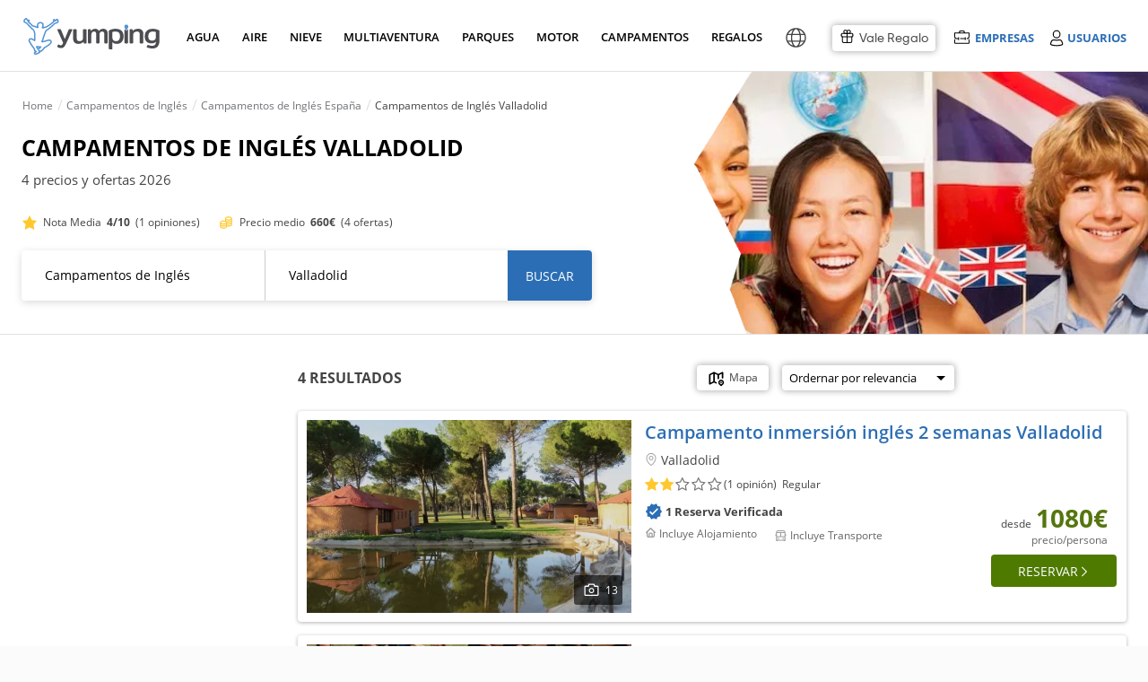

--- FILE ---
content_type: text/html; charset=UTF-8
request_url: https://www.yumping.com/campamentos-de-ingles/valladolid
body_size: 146320
content:
<!DOCTYPE html>
<html lang="es" xml:lang="es">
<head>
<title>Campamentos de Inglés en Valladolid: 4 precios y ofertas 2026 | Yumping</title>
<meta name="description" content="Campamentos de inglés Valladolid. Todos los campamentos de verano en inglés Valladolid para aprender o mejorar el idioma con clases para niños y jóvenes.">
<meta name="keywords" content="Campamentos de Inglés Valladolid">
 <link rel="canonical" href="https://www.yumping.com/campamentos-de-ingles/valladolid"> 
<link rel="preload" href="https://cdn4.yumping.com/css/fonts/OpenSans-Regular.woff" crossorigin as="font"  type="font/woff2">
<link rel="preload" href="https://cdn4.yumping.com/css/fonts/OpenSans-Semibold.woff" crossorigin as="font"  type="font/woff2">
<link rel="preload" href="https://cdn4.yumping.com/css/fonts/OpenSans-Bold.woff" crossorigin as="font"  type="font/woff2">
<link rel="preload" href="https://cdn4.yumping.com/css/fonts/fa-solid-900.woff2" crossorigin as="font"  type="font/woff2">
<link rel="preload" href="https://cdn4.yumping.com/css/fonts/fontawesome-webfont.woff?v=4.2.0" crossorigin as="font"  type="font/woff2">
<link rel="preload" href="https://cdn4.yumping.com/css/fonts/TripSans-Regular.woff2?v1.002" crossorigin as="font"  type="font/woff2">
<link rel="preload" href="https://cdn4.yumping.com/css/fonts/TripSans-Medium.woff2?v1.002" crossorigin as="font"  type="font/woff2">
<link rel="preload" href="https://cdn4.yumping.com/css/fonts/TripSans-VF.woff2?v1.002" crossorigin as="font"  type="font/woff2">

<script>window.performance.mark('mark_start_head_loaded');</script>

 <meta name="robots" content="all">


<meta charset="UTF-8">
<meta http-equiv="Content-Security-Policy" content="default-src * 'self' blob: data: gap:; style-src * 'self' 'unsafe-inline' blob: data: gap:; script-src * 'self' 'unsafe-eval' 'unsafe-inline' blob: data: gap:; object-src * 'self' blob: data: gap:; img-src * 'self' 'unsafe-inline' blob: data: gap:; connect-src 'self' * 'unsafe-inline' blob: data: gap:; frame-src 'self' *.twitter.com *.vimeo.com *.facebook.com *.facebook.net *.googleadservices.com *.googletagmanager.com *.googletagservices.com *.googlesyndication.com *.google-analytics.com *.googletagmanager.com *.googleapis.com *.ggpht.com *.google.com *.google.co.uk *.gstatic.com *.doubleclick.net *.facebook.com *.youtube.com youtube.com blob: data: gap:;">
<meta http-equiv="Permissions-Policy" content="payment=(self)">
<meta name="distribution" content="global">
<meta name="rating" content="general">
<meta name="date" content="Fri, 23 Jan 2026 09:14:20 GMT"> 

    	<meta property="og:type" content="website">
    	<meta property="og:title" content="Campamentos de Inglés en Valladolid: 4 precios y ofertas 2026">
    	<meta property="og:description" content="Campamentos de inglés Valladolid. Todos los campamentos de verano en inglés Valladolid para aprender o mejorar el idioma con clases para niños y jóvenes.">
    	<meta property="og:image" content="https://cdn1.yumping.com/img/inspireme/93B.jpg">
    	<meta property="twitter:card" content="summary">
    <script type="application/ld+json">
    {
        "@context": "http://schema.org",
        "@type": "Organization",
        "name": "Yumping",
        "logo": "https://cdn1.yumping.com/img/logo/yumping_logo.png",
        "url":"https://www.yumping.com",
        "sameAs": ["https://www.facebook.com/yumping", "https://twitter.com/Yumping", "https://www.instagram.com/yumping_/"]
    }
    </script>
        				                            <link data-ambito="es_en" rel="alternate" class="21 altn-sector" data-flag="en"  hreflang="en" href="https://www.yumping.com/en/english-camps/valladolid">
                                				                            <link data-ambito="es_fr" rel="alternate" class="21 altn-sector" data-flag="fr"  hreflang="fr" href="https://www.yumping.com/fr/american-camp/valladolid">
                                				                            <link data-ambito="es_it" rel="alternate" class="21 altn-sector" data-flag="it"  hreflang="it" href="https://www.yumping.com/it/campi-estivi-inglese/valladolid">
                                				                            <link data-ambito="es_de" rel="alternate" class="21 altn-sector" data-flag="de"  hreflang="de" href="https://www.yumping.com/de/englisch-camps/valladolid">
                                				                            <link data-ambito="es_ch" rel="alternate" class="21 altn-sector" data-flag="zh-Hans"  hreflang="zh-Hans" href="https://www.yumping.com/zh-hans/ying-yu-ying/ba-li-ya-duo-li-de-sheng">
                                				                            <link data-ambito="es_pt" rel="alternate" class="21 altn-sector" data-flag="pt"  hreflang="pt" href="https://www.yumping.com/pt/acampamentos-de-ingles/valladolid">
                                				                            <link data-ambito="es_mx" rel="alternate" class="21 altn-sector" data-flag="es-MX"  hreflang="es-MX" href="https://www.yumping.com/es-MX/campamentos-de-ingles/valladolid">
                                                                            <link class="42 altn-sector" data-flag="es" rel="alternate" hreflang="es" href="https://www.yumping.com/campamentos-de-ingles/valladolid">
                                                    <link class="41 altn-sector" data-flag="es" rel="alternate" hreflang="x-default" href="https://www.yumping.com/campamentos-de-ingles/valladolid">
                        <script>window.performance.mark('mark_start_js_css_loaded');</script>
<style>/****
* css general.css
****/#app-carousel-real .rsDefault .rsTmb,#menu .user-logged .user-logged-menu:hover,.article-featured .box,.avatar-shadow img,.btn-save:hover span,.clearfix,.dblock,.dropdown-ui ul:hover,.dropdown-ui:hover ul,.footer-flags ul:hover,.multilogin ul:hover,.multilogin>a:hover+ul,.search-dresses .dropdown-select-dresses ul:hover,.search-dresses .dropdown-select-dresses:hover ul,.setProvincia a,.tooltip:hover .tooltipInfo,.user-list-featured .user-list-featured-user p small,.widget-profile-complete p small,article,aside,details,figcaption,figure,footer,header,hgroup,html body,main,menu,nav,section,summary{display:block}html,p,q{-webkit-text-size-adjust:100%}.basic .vendors-list-thumb,.basic .vendors-list-thumb img,.block-label-hover .listado,.block-label-hover-horizontal .listado,.box-miniresults img,.com-preview .com-preview-thumb img,.comment-review .header .comments-review-avatar img,.droplayer-filter li a,.droplayer.droplayer-vendors .pure-u-2-4,.hero-rs,.index-articulos .box img,.index-emp-sky .index-emp-sky-img img,.modal-dialog.modal-rw .modal-content .royalSlider,.pure-form .pure-input-1,.pure-u-1,.rating.rating-excellent:before,.vendors-list-thumb.mini img,.w100,.widget .user-list .user-list-avatar .user-profile,.widget .user-list .user-list-avatar img,.widget-com-related .widget-com-related-content .widget-com-related-gallery a img,.widget-com-related .widget-com-related-content .widget-com-related-rating .rating-stars-vendor-bar.s5,html body{width:100%}.datepicker td span,.fleft,.jspHorizontalBar .jspCap,.pull-left,.royalSlider>*,.rsGCaption,.rsOverflow,.rsTabs,.rsThumb,.rsThumbs,.share-btn li,.ui-item-image{float:left}.modal-backdrop,.rsNav{-moz-user-select:none}#filtersGuests .droplayer .droplayer-scroll ul,.droplayer.droplayer-scroll ul{max-height:250px;overflow-y:auto}.clearfix:after,.group:after,.hidden,.rsHidden{visibility:hidden}.index-ultimasOpiniones .text-ellipsis,.text-ellipsis,.text-ellipsis-cinco-linea{-webkit-box-orient:vertical;-o-text-overflow:ellipsis;-ms-text-overflow:ellipsis}:root{--blue:#2B6EB5;--lightgreen:#90b333;--darkblue:#225791;--white:#fff;--neutral:#fff;--darker:black;--gray:#8d8b8b;--breakpoint-xs:0;--breakpoint-sm:576px;--breakpoint-md:768px;--breakpoint-lg:992px;--breakpoint-xl:1200px;--font-family-sans-serif:-apple-system,BlinkMacSystemFont,'Segoe UI',Roboto,'Helvetica Neue',Arial,'Noto Sans',sans-serif,'Apple Color Emoji','Segoe UI Emoji','Segoe UI Symbol','Noto Color Emoji';--font-family-monospace:SFMono-Regular,Menlo,Monaco,Consolas,'Liberation Mono','Courier New',monospace;--ta-sans-serif:"Trip Sans",Arial,sans-serif;--ta-serif:Georgia,"Times New Roman","Century Schoolbook L",serif;--ta-monospace:"Trip Sans Mono",Courier,monospace,Arial,sans-serif;--trip-sans-regular:400;--trip-sans-medium:700;--trip-sans-bold:800;--trip-sans-ultra:900;--grid-spacing:16px}@supports (font-variation-settings:normal){@font-face{font-family:Trip Sans VF;font-weight:400;font-display:swap;src:url(https://cdn4.yumping.com/css/fonts/TripSans-VF.woff2?v1.002) format("woff2-variations");font-variation-settings:"wght" 400}@font-face{font-family:Trip Sans VF;font-weight:700;font-display:swap;src:url(https://cdn4.yumping.com/css/fonts/TripSans-VF.woff2?v1.002) format("woff2-variations");font-variation-settings:"wght" 700}@font-face{font-family:Trip Sans VF;font-weight:800;font-display:swap;src:url(https://cdn4.yumping.com/css/fonts/TripSans-VF.woff2?v1.002) format("woff2-variations");font-variation-settings:"wght" 800}@font-face{font-family:Trip Sans VF;font-weight:900;font-display:swap;src:url(https://cdn4.yumping.com/css/fonts/TripSans-VF.woff2?v1.002) format("woff2-variations");font-variation-settings:"wght" 900}}@font-face{font-family:Trip Sans;font-style:normal;font-weight:400;font-display:swap;src:url(https://cdn4.yumping.com/css/fonts/TripSans-Regular.woff2?v1.002) format("woff2"),url(https://cdn4.yumping.com/css/fonts/TripSans-Regular.woff?v1.002) format("woff")}@font-face{font-family:Trip Sans;font-style:normal;font-weight:700;font-display:swap;src:url(https://cdn4.yumping.com/css/fonts/TripSans-Medium.woff2?v1.002) format("woff2"),url(https://cdn4.yumping.com/css/fonts/TripSans-Medium.woff?v1.002) format("woff")}@font-face{font-family:Trip Sans Mono;font-style:normal;font-weight:400;font-display:swap;src:url(https://cdn4.yumping.com/css/fonts/TripSansMono-Regular.woff2?v1.002) format("woff2"),url(https://cdn4.yumping.com/css/fonts/TripSansMono-Regular.woff?v1.002) format("woff")}html body{font-family:var(--ta-sans-serif)!important;height:auto}a,abbr,acronym,address,applet,article,aside,audio,b,big,blockquote,body,canvas,caption,center,cite,code,dd,del,details,dfn,div,dl,dt,em,embed,fieldset,figcaption,figure,footer,form,h1,h2,h3,h4,h5,h6,header,hgroup,html,i,iframe,img,ins,kbd,label,legend,li,mark,menu,nav,object,ol,output,p,pre,q,ruby,s,samp,section,small,span,strike,strong,sub,summary,sup,table,tbody,td,tfoot,th,thead,time,tr,tt,u,ul,var,video{-moz-font-feature-settings:inherit;-moz-font-language-override:inherit;border:0;font-family:inherit;font-size:100%;font-size-adjust:inherit;font-stretch:inherit;font-style:inherit;font-variant:inherit;font-weight:inherit;line-height:inherit;margin:0;padding:0;vertical-align:baseline}.footer-text ul li.title,:lang(pt-BR) #layer-suggest-1 .droplayer-column li,:lang(pt-PT) #layer-suggest-1 .droplayer-column li,ol,ul{list-style:none}table{border-collapse:collapse;border-spacing:0}caption,td,th{font-weight:400;text-align:left;vertical-align:middle}blockquote,q{quotes:none}.breadcrumb h1:first-child:before,.breadcrumb>li:first-child:before,blockquote:after,blockquote:before,q:after,q:before{content:none}.box-related-list .last div,.box-vendors-related li.last div,.droplayer-filter li.last,.droplayer-payment-config .droplayer li:first-child a,.droplayer.droplayer-nav-main .single-column li:first-child a,.droplayer.multi-column .column-container .droplayer-column,.entry-post-count li:first-child,.flags-list:last-child,.pure-form fieldset,.widget-profile-hero .widget-profile-body>.summary li:first-child,.widget-profile-hero .widget-profile-body>summary li:first-child,.widget-stats-count li:first-child,a img,form.pure-table{border:0}@font-face{font-family:FontAwesome;font-display:swap;src:url('https://cdn4.yumping.com/css/fonts/fontawesome-webfont.eot?v=4.2.0');src:url('https://cdn4.yumping.com/css/fonts/fontawesome-webfont.eot?v=4.2.0') format('embedded-opentype'),url('https://cdn4.yumping.com/css/fonts/fontawesome-webfont.woff?v=4.2.0') format('woff'),url('https://cdn4.yumping.com/css/fonts/fontawesome-webfont.ttf?v=4.2.0') format('truetype'),url('https://cdn4.yumping.com/css/fonts/fontawesome-webfont.svg?v=4.2.0#fontawesomeregular') format('svg');font-weight:400;font-style:normal}@font-face{font-family:"Open Sans";font-display:swap;font-style:normal;font-weight:400;src:url("https://cdn4.yumping.com/css/fonts/OpenSans-Regular.eot") format("embedded-opentype"),url("https://cdn4.yumping.com/css/fonts/OpenSans-Regular.woff") format("woff"),url("https://cdn4.yumping.com/css/fonts/OpenSans-Regular.ttf") format("truetype"),url("https://cdn4.yumping.com/css/fonts/OpenSans-Regular.svg#open_sansregular") format("svg")}@font-face{font-family:"Open Sans";font-style:normal;font-weight:600;font-display:swap;src:url("https://cdn4.yumping.com/css/fonts/OpenSans-Semibold.eot") format("embedded-opentype"),url("https://cdn4.yumping.com/css/fonts/OpenSans-Semibold.woff") format("woff"),url("https://cdn4.yumping.com/css/fonts/OpenSans-Semibold.ttf") format("truetype"),url("https://cdn4.yumping.com/css/fonts/OpenSans-Semibold.svg#open_sanssemibold") format("svg")}@font-face{font-family:"Open Sans";font-style:normal;font-weight:700;font-display:swap;src:url("https://cdn4.yumping.com/css/fonts/OpenSans-Bold.eot") format("embedded-opentype"),url("https://cdn4.yumping.com/css/fonts/OpenSans-Bold.woff") format("woff"),url("https://cdn4.yumping.com/css/fonts/OpenSans-Bold.ttf") format("truetype"),url("https://cdn4.yumping.com/css/fonts/OpenSans-Bold.svg#open_sansbold") format("svg")}html{font-size:12px;line-height:20.4px}button,html,input,li,p,select,small,textarea{font-family:'Open Sans',Helvetica,Arial}.subtitle,.title-uppercase,h1,h2,h3,ol span{font-family:PlutoSans,'Open Sans',Helvetica,Arial}#nav-main>ul>li a small,.h1,.h2,.openSans,.plutoSans,.pure-form label,.pure-form-aligned .pure-control-group label,.pure-g,.pure-g-r,.pure-table .thead td,.pure-table thead td,.title,.title-1st,.title-2nd,h1,h1.title-hero,h2{font-family:"Open Sans",Helvetica,Arial}h1.title-hero{font-size:32px;font-weight:300;line-height:54.4px}.h1,.title-1st,h1{font-size:20px;font-weight:600;line-height:40.8px;vertical-align:middle!important;text-transform:uppercase}#nav-main .nav-column-venuesTop li:first-child,#nav-main .nav-column-venuesTop li:first-child+li,.box-vendors-list li .info-icons-promos,.box-vendors-list li.firstbasic,.h1.mt0,.index-prov h2,.modal-alta-form label.mt0,.title-1st.mt0,:lang(es-MX) #layer-suggest-1 .droplayer-column li.setProvincia.setProvincia span,h1.mt0{margin-top:0}.h2,.title-2nd,h2{font-size:16px;font-weight:300;line-height:34px;margin:0 0 10px}.box-vendor-callout .vendor-callout-copy a,.h3,.title-3rd,h3{font-family:"Open Sans",Helvetica,Arial;font-size:14px;font-weight:600;line-height:23.8px}.h3.title-uppercase,.title-3rd.title-uppercase,h3.title-uppercase{color:#c2c1c1;font-weight:300;margin:15px 0 0;text-transform:uppercase}p,q{font-size:14px;line-height:23.8px;margin:0 0 10px;font-family:'Open Sans',Helvetica,Arial}.title{overflow:hidden;text-overflow:ellipsis;white-space:nowrap}.subtitle{color:#c2c1c1;font-weight:300;margin:0;text-transform:uppercase}.access-login a,.access-login span,.access-login2 a,.droplayer li,.droplayer p.title,.fs12,.modal-review .user-review-excerpt p,.pure-form .form-content-wedding .form-input-otros label,.pure-form li label,.review-widget-user .widget-user-content li .widget-user-content-info span,.small,small{font-size:12px;line-height:20.4px}.box-vendors-images .box-vendors-images-item .box-vendors-faqs li strong.precio-min,.box-vendors-layer .layer-footer a,.box-vendors-list li .vendors-list-faqs p strong.precio-min,.index-center .btn-transparent,.initPlanner .form-header-wedding,.suggest-message-add-vendor p,.suggest-message-num-results p,.widget-comments .quote blockquote a,small.pure-u{font-size:12px}.big,.fs18{font-size:18px;line-height:30.6px}.fs10l,.fs11l,.fs12l{line-height:normal}#menu .user-logged .user-pill a,.box-primary.box-empty a,.box-secondary.box-empty a,.box.box-empty a,.droplayer.multi-column .setRegion,.fw600,.search-dresses .dropdown-select-dresses ul li a.active,.strong,.unit-primary.box-empty a,.unit-secondary.box-empty a,.widget .nav.widget-categories .active a,.widget nav.widget-categories .active a,b,strong{font-weight:600}.bold,.btn.btn-transparent.bold,.fwb,.show-desc fwb{font-weight:700}.light{font-weight:100}.alert-top a,.layer-redirect a.underline,.text-underline{text-decoration:underline}.color-link,a{text-decoration:none}.fs7{font-size:7px}.fs8{font-size:8px}.fs9,.showPrecios .pure-u-1-7,:lang(fr) .showPrecios .pure-u-1-5,:lang(fr) .showPrecios .pure-u-1-6,:lang(fr-FR) .showPrecios .pure-u-1-5,:lang(fr-FR) .showPrecios .pure-u-1-6{font-size:9px}.fs10,.fs10l,.widget-profile-complete .footer a i,.widget-profile-complete footer a i{font-size:10px}.box-review-widget .review-widget-code textarea,.footer-simple a,.footer-simple li,.footer-simple p,.fs11,.fs11l,.index-center .index-steps .index-steps-description>div li a,.suggest-content li small{font-size:11px}.fs11i{font-size:11px!important}.fs12l{font-size:12px}.fs14i,.fs14l{font-size:14px}.comment span i:first-child,.fs14,.post-content,.pure-form input[readonly],.pure-form select[readonly],.pure-form textarea[readonly],ol li{font-size:14px;line-height:23.8px}.fs14i{line-height:50px}.fs14l{line-height:normal}.fs12i{font-size:12px;line-height:50px}.fs15{font-size:15px;line-height:normal}.fs16,.fs16l{font-size:16px}.fs16{line-height:27.2px}.fs16l,.fs18l{line-height:normal}.fs18l{font-size:18px}.fs20,.fs20l{font-size:20px}.fs20{line-height:34px}.fs20l{line-height:normal}.fs22,.fs23l{font-size:22px}.fs22{line-height:37.4px}.fs24{font-size:24px;line-height:40.8px}.fs26{font-size:26px;line-height:44.2px}.fs28,.fs28l{font-size:28px}.fs28{line-height:47.6px}.fs30,.fs30l{font-size:30px}.fs30{line-height:51px}:lang(fr) .fs30l,:lang(fr-FR) .fs30l{font-size:26px}.alert-top .big.fa-envelope-o,.fs35,.fs35l{font-size:35px}.fs35{line-height:59.5px}.fs50{font-size:50px}.fs60{font-size:60px}.fs70{font-size:70px}.fs70i{font-size:70px!important}.easyPieChart{color:#6c6c6c;font-size:14px;font-weight:700;position:relative;text-align:center}.easyPieChart canvas,.rsVisibleNearbyWrap .rsOverflow,.widget-profile-complete .easyPieChart canvas{left:0;position:absolute;top:0}.m0,body{margin:0!important}.progress-ui.grey span,body,html{background-color:#fbfbfb}.alert.alert-advice-form small,.base-color,.box-vendors-related .columns3 li.pure-u-1 a.title:hover,.box-vendors-related .columns4 li.pure-u-1 a.title:hover,.box-vendors-related .columns5 li.pure-u-1 a.title:hover,.color-base,.color-black,.dropdown-ui ul .active:hover,.index-prov a,.tag.tag-email span,.tool-banner.tool-banner-invitation p,.tooltipOferta a.tooltipcm,.tooltipOferta a.tooltipcm i,.tooltipOferta a.tooltipcm:hover,.tooltipOferta div.tooltipcm,.tooltipOferta div.tooltipcm i,.tooltipOferta div.tooltipcm:hover,.widget .nav.widget-categories a,.widget nav.widget-categories a,.widget-subcategories li.active span,a:hover .more:after,b,html,i,p,small,span,strong,ul.bullet-list li span{color:#444}.enlace,.link,a,mark{color:var(--blue)}.enlace:hover,.link:hover,a:hover{color:#2f74ad}.enlace,.link{cursor:pointer}mark{background:rgba(0,0,0,0)}.color-title{color:#222!important}.color-title.a:hover{color:#090909!important}.color-secondary{color:#9c9c9c!important}.color-secondary.a:hover{color:#838383!important}.color-detail{color:#40ddc5!important}.color-detail.a:hover{color:#23c7ae!important}.color-link{color:var(--blue)!important}.color-link:hover{color:#2f74ad!important}.color-secondary-link{color:#959595;text-decoration:underline}.color-secondary-link:hover{color:#626262}.access-emp .emp-menu-options li:hover,.access-emp .emp-menu-options-u li:hover,.background,.bg,.box .bg,.box-primary .bg,.box-secondary .bg,.footer-flags ul li a:hover,.layout-simple,.layout-simple body,.layout-simple-extended,.layout-simple-extended body,.multilogin ul li:nth-child(2n) a,.pure-table-odd,.pure-table-striped tr:nth-child(2n-1) td,.select-ui-members:hover,.widget-profile-ranking li.mine,.widget-related-media li:hover{background-color:#f0f0f0}.bg-blue,.tag.tag-discarded{background-color:var(--blue)}.bg-green{background-color:#c5de4d}.bg-blue-dark{background-color:#4e7cc2}#busc-bg,.backgoundFooterInterior,.progress-ui.grey:after{background:#fbfbfb}.alert-top.alert-success,.bcw,.bg-white,.tab-nav,.white{background-color:#fff}.color-red{color:#fb000e}#app-carousel-real .carousel-close:hover i,#app-carousel-real .rsDefault,#app-carousel-real .rsDefault .rsOverflow,#app-carousel-real .rsDefault .rsSlide,#app-carousel-real .rsDefault .rsThumbs,#app-carousel-real .rsDefault .rsVideoFrameHolder,#app-layer-multisolicitud .widget .footer a,#app-layer-multisolicitud .widget footer a,.alert-top a,.alert-top b,.alert-top h1,.alert-top h2,.alert-top h3,.alert-top i,.alert-top p,.alert-top span,.alert-top strong,.alert-top.alert-advice a,.alert-top.alert-advice i,.alert-top.alert-advice p,.alert-top.alert-advice strong,.badge:hover,.block-label-hover p,.box-miniresults .vendors-list-thumb span small,.box-vendors-images .box-vendors-images-item figure .vendor-gallery a:hover i,.btn-import b,.btn-like.liked i,.btn-social,.btn-social b,.btn.btn-detail a,.btn.btn-primary a,.btn.btn-primary i,.btn.btn-primary strong,.color-white,.copy a,.copy a i,.count-post span,.droplayer li.selected a,.droplayer li.selected span,.fa-inverse,.header-icon b,.tag i.fa,.vendors-list-thumb .mini-gallery a:hover i,.vendors-list-thumb .mini-gallery span:hover i,.widget.widget-listing figure figcaption a{color:#fff}.color-grey,.footer-layer .wrap-layer .layer-left p b,.index-center .summary p,.index-center .summary span,.index-center .summary strong,.index-center .summary time,p.color-grey{color:#666}.color-grey-2,p.color-grey-2{color:#a2a2a2}.color-green{color:#55760f}.color-orange{color:#f53}#nav-main .nav-column-venuesTop li a:hover span,#nav-main>ul>li a.active,#nav-main>ul>li a:hover,#search .form-searchArticles .title,.SelectorOptions li a:hover,.access-emp .emp-menu-options li.premium a,.access-emp .emp-menu-options-u li.premium a,.alert.alert-advice-form a,.alert.alert-sol:hover,.alert.alert-sol:hover strong,.box-mainVendors .box-mainVendors-block li a:hover,.box-related-list div a:hover,.box-review-widget.inactive .review-widget-code p strong,.box-vendors-related .columns3 li.pure-u-1 a:hover,.box-vendors-related .columns4 li.pure-u-1 a:hover,.box-vendors-related .columns5 li.pure-u-1 a:hover,.box-vendors-related li div a:hover,.box-vendors-related li.title div a,.breadcrumb h1 a:hover,.breadcrumb>li a:hover,.breadcrumb>li a:hover span,.btn-naked:hover i,.color-blue,.comment .footer .comment-actions li a,.comment footer .comment-actions li a,.dropdown-ui li i.fa-times-circle-o,.dropdown-ui span i.fa-times-circle-o,.dropdown-ui ul a:hover,.dropdown-ui ul small:hover,.droplayer-payment-config .droplayer li a .fa-trash-o,.droplayer.droplayer-scroll li.suggest-navigation .matching-text,.entry-post-count .fa-heart,.entry-post-count .fa-heart-o,.footer a.linkRegion,.footer a:hover,.footer-simple a,.index-center .index-steps .index-steps-description>div li a:hover,.index-prov a:hover,.index-prov p a,.layer-redirect a,.nav-column-vendors .link-promo a:hover,.requiered,.rw-box .btn-transparent .fa-heart-o,.suggest-vendor ul li:hover,.widget .footer a,.widget .nav .widget-subcategories-vendors li>span:hover,.widget .nav.widget-categories a:hover,.widget footer a,.widget nav .widget-subcategories-vendors li>span:hover,.widget nav.widget-categories a:hover,.widget-stats-count .fa-heart,.widget-stats-count .fa-heart-o,.widget-subcategories li a:hover,.widget-tools div a:after,.widget-tools div a:hover,a i{color:var(--blue)}.color-blue-dark{color:#4e7cc2}.color-orange-toprural{color:#d66c37}.filters{background-color:#ebe8e5}.detail{background-color:#40ddc5;color:#fff}.salmon{background:url("https://cdn1.yumping.com/img/community/bg_asideHero.png") left top #eff6fc}.pure-g{letter-spacing:-.31em;text-rendering:optimizespeed}.conf_nventas,.fa,.pure-u{text-rendering:auto}.pure-u{display:inline-block;letter-spacing:normal;vertical-align:top;word-spacing:normal}.mr25,.pure-s{margin-right:25px}#nav-main .nav-column-dressesTop .pure-u-1-3:first-child .box-dresses,.mr15,.pure-s-secondary{margin-right:15px}.pure-g-r{letter-spacing:-.31em}.pure-g-r img{height:auto;max-width:100%}@media (min-width:980px){.pure-hidden-desktop,.pure-visible-phone,.pure-visible-tablet{display:none}}@media (min-width:768px) and (max-width:979px){.pure-hidden-tablet,.pure-visible-desktop{display:none}}.pure-u-1,.pure-u-1-10,.pure-u-1-11,.pure-u-1-12,.pure-u-1-13,.pure-u-1-14,.pure-u-1-15,.pure-u-1-16,.pure-u-1-17,.pure-u-1-2,.pure-u-1-24,.pure-u-1-3,.pure-u-1-4,.pure-u-1-5,.pure-u-1-6,.pure-u-1-7,.pure-u-1-8,.pure-u-1-9,.pure-u-10-12,.pure-u-11-12,.pure-u-11-24,.pure-u-13-24,.pure-u-14-15,.pure-u-15-16,.pure-u-16-17,.pure-u-17-24,.pure-u-19-24,.pure-u-2-10,.pure-u-2-12,.pure-u-2-14,.pure-u-2-3,.pure-u-2-4,.pure-u-2-5,.pure-u-2-6,.pure-u-2-7,.pure-u-2-8,.pure-u-2-9,.pure-u-22-24,.pure-u-23-24,.pure-u-3-10,.pure-u-3-12,.pure-u-3-4,.pure-u-3-5,.pure-u-3-6,.pure-u-3-7,.pure-u-3-8,.pure-u-3-9,.pure-u-4-10,.pure-u-4-24,.pure-u-4-5,.pure-u-4-6,.pure-u-4-7,.pure-u-5-10,.pure-u-5-12,.pure-u-5-24,.pure-u-5-6,.pure-u-5-7,.pure-u-5-8,.pure-u-6-10,.pure-u-6-14,.pure-u-6-7,.pure-u-6-8,.pure-u-7-10,.pure-u-7-12,.pure-u-7-24,.pure-u-7-8,.pure-u-7-9,.pure-u-8-10,.pure-u-8-9,.pure-u-9-10{box-sizing:border-box;display:inline-block;letter-spacing:normal;text-rendering:auto;vertical-align:top;word-spacing:normal}.comment-review .review-details-main .pure-u-2-5,.comment-review .review-details-main .pure-u-3-5,.pure-form .pure-input-1-2,.pure-u-1-2,.pure-u-2-4,.pure-u-5-10,.pure-u-6-12,.w50,:lang(es-AR) #layer-suggest-1 .droplayer-column,:lang(es-CL) #layer-suggest-1 .droplayer-column,:lang(es-CO) #layer-suggest-1 .droplayer-column,:lang(es-PE) #layer-suggest-1 .droplayer-column,:lang(pt-BR) #layer-suggest-1 .droplayer-column,:lang(pt-PT) #layer-suggest-1 .droplayer-column{width:50%}.pure-u-1-3{width:33.3333%}.pure-u-2-3{width:66.6667%}.pure-form .pure-input-1-4,.pure-u-1-4,.pure-u-2-8,.pure-u-3-12,.w25{width:25%}.pure-u-3-4,.pure-u-6-8,.suggest-community-post .ui-item-description,.w75{width:75%}.pure-u-1-5,.pure-u-2-10,.w20,.widget-com-related .widget-com-related-content .widget-com-related-rating .rating-stars-vendor-bar.s1{width:20%}.pure-u-2-5,.pure-u-4-10,.w40,.widget-com-related .widget-com-related-content .widget-com-related-rating .rating-stars-vendor-bar.s2{width:40%}.pure-u-3-5,.pure-u-6-10,.w60,.widget-com-related .widget-com-related-content .widget-com-related-rating .rating-stars-vendor-bar.s3{width:60%}.pure-u-4-5,.pure-u-8-10,.w80,.widget-com-related .widget-com-related-content .widget-com-related-rating .rating-stars-vendor-bar.s4{width:80%}.pure-u-1-6,.pure-u-2-12,.pure-u-4-24{width:16.6667%}.pure-u-2-6{width:33.3334%}.pure-u-3-6{width:50.0001%}.pure-u-4-6{width:66.6668%}.pure-u-10-12,.pure-u-5-6{width:83.3333%}.pure-u-1-7{width:14.2857%}.pure-u-2-7{width:28.5714%}.pure-u-3-7{width:42.8572%}.pure-u-4-7{width:57.1428%}.pure-u-5-7{width:71.4285%}.pure-u-6-7{width:85.7142%}.pure-u-1-8{width:12.5%}.pure-u-3-8{width:37.5%}.pure-u-5-8{width:62.5%}.pure-u-7-8{width:87.5%}.pure-u-1-9{width:11.1%}.pure-u-2-9{width:22.2%}.pure-u-3-9{width:33.3%}.pure-u-7-9{width:77.77%}.pure-u-8-9{width:88.9%}.pure-u-1-10,.w10{width:10%}.pure-u-3-10,.w30{width:30%}.pure-u-7-10,.w70{width:70%}.pure-u-9-10,.w90{width:90%}.pure-u-1-11{width:9.0909%}.pure-u-1-12{width:8.3333%}.pure-u-5-12{width:41.6667%}.pure-u-7-12{width:58.3333%}.pure-u-11-12,.pure-u-22-24{width:91.6667%}.pure-u-1-13{width:7.6923%}.pure-u-1-14{width:7.1428%}.pure-u-3-14{width:21.4284%}.pure-u-4-14{width:28.5712%}.pure-u-2-14{width:14.2856%}.pure-u-6-14{width:42.8571%}.pure-u-1-15{width:6.6666%}.pure-u-14-15{width:93.3333%}.pure-u-1-16{width:6.25%}.pure-u-15-16{width:93.75%}.pure-u-1-17{width:5.88%}.pure-u-16-17{width:94.12%}.pure-u-1-24{width:4.1667%}.pure-u-5-24{width:20.8333%}.pure-u-7-24{width:29.1667%}.pure-u-11-24{width:45.8333%}.pure-u-13-24{width:54.1667%}.pure-u-17-24{width:70.8333%}.pure-u-19-24{width:79.1667%}.pure-u-23-24{width:95.8333%}.pure-table{background:#fff;border:1px solid #e1e1e1;border-collapse:inherit;border-radius:3px;border-spacing:0;empty-cells:show}.comment img,.datepicker tbody td,.datepicker tbody th,.pure-table.box,.wrapper .alert-top{border-radius:3px}.pure-table .caption{color:#000;font:italic 85%/1 arial,sans-serif;padding:1em 0;text-align:center}.pure-table td{background-color:transparent;border-bottom:1px solid #e1e1e1;border-left:1px solid #e1e1e1;border-width:0 0 1px 1px;font-size:inherit;line-height:23.8px;margin:0;overflow:visible;padding:10px}.pure-table td.bgColorBorder{border-bottom:1px solid #e0e0e0!important;border-left:1px solid #e0e0e0!important}.pure-table td:first-child{border-left:0!important}.pure-table td.together{background:#ccc;padding:0}.pure-table td.together>div{background:#fff;margin-left:20px;padding:10px}.box-comment label,.pure-table td[align=right],.pure-table td[align=right] input,.text-right{text-align:right}.pure-table .thead,.pure-table thead{background:#f1f1f1;text-align:left;vertical-align:bottom}.form-header h3,.input-append .add-on{background-image:url("https://cdn1.yumping.com/img/sprite_login.png");background-repeat:no-repeat}.box-primary.box-empty,.box-review-widget.inactive .review-widget-code,.box-secondary.box-empty,.box.box-empty,.datepicker td,.datepicker th,.fa-fw,.fa-li,.fa-stack-1x,.fa-stack-2x,.form-aside-details h4,.form-drop-image,.form-facebook-signup,.legend-count,.rsGCaption,.strip-more,.tcenter,.text-center,.unit-primary.box-empty,.unit-secondary.box-empty,hr.separator,ol li h3 span:first-child{text-align:center}.pure-table .thead td,.pure-table thead td{border-color:#cfcfcf;line-height:30px}.pure-table .thead td:first-child,.pure-table thead td:first-child{border-left-width:0;border-top-left-radius:3px}.pure-table .thead td:last-child,.pure-table thead td:last-child{border-top-right-radius:3px}#frmCapaAlta h3.form-header-basic,#nav-main .nav-column-dresses li:first-child,.dropdown-ui ul li:first-child a,.dropdown-ui ul li:first-child small,.droplayer.droplayer-nav-main .multi-column li:first-child a,.footer-flags ul li:first-child,.modal .form-facebook-signup,.pure-table .thead:first-child td,.pure-table thead:first-child td,.pure-table-clean thead tr td,.suggest-vendor ul li:first-child,.widget .nav .widget-subcategories li:first-child,.widget nav .widget-subcategories li:first-child,.widget-profile-groups li:first-child,.widget-profile-media li:first-child,.widget-profile-ranking hr+li,.widget-profile-ranking li:first-child,.widget-related-media li:first-child,ul.ui-autocomplete li:first-child{border-top:0}.border,.border-bottom,.droplayer.droplayer-nav-main .multi-column li a,.droplayer.droplayer-nav-main .multi-column li:nth-child(2n) a,.pure-table-bordered td,.widget-com-related .widget-com-related-header,.widget-comments>div{border-bottom:1px solid #e1e1e1}.pure-table-bordered tbody>tr:last-child td,.pure-table-horizontal tbody>tr:last-child td{border-bottom-width:0}.pure-table-horizontal td,.pure-table-horizontal th{border-bottom:1px solid #e1e1e1;border-width:0 0 1px}.pure-table-clean{color:#959595}.pure-table-clean thead{background-color:#fff;font-size:14px;line-height:23.8px}.pure-table-clean td,.pure-table-clean th{border-left:0;font-size:12px;line-height:20.4px;padding:10px}.pure-table-clean i,.pure-table-clean p,.pure-table-clean small{color:#959595;overflow:hidden;text-overflow:ellipsis;white-space:nowrap}.pure-table-clean i{color:#40ddc5;font-size:14px}.alert p.fa:before,.currencySpace:first-letter,.mr10,.pure-table-clean span .btn,.tab-nav li a i{margin-right:10px}.inbox-alert{background-color:#fcf8e3}.pure-form input[type=color],.pure-form input[type=date],.pure-form input[type=datetime-local],.pure-form input[type=datetime],.pure-form input[type=email],.pure-form input[type=month],.pure-form input[type=number],.pure-form input[type=password],.pure-form input[type=search],.pure-form input[type=tel],.pure-form input[type=text],.pure-form input[type=time],.pure-form input[type=url],.pure-form input[type=week],.pure-form select,.pure-form textarea{border:1px solid #ccc;border-radius:3px;box-shadow:0 0 0 2px #f0f0f0;box-sizing:border-box;display:inline-block;font-size:14px;margin:5px 0;padding:5px;transition:border .3s linear}.pure-form input[type=color],.pure-form input[type=date],.pure-form input[type=datetime-local],.pure-form input[type=datetime],.pure-form input[type=email],.pure-form input[type=month],.pure-form input[type=number],.pure-form input[type=password],.pure-form input[type=search],.pure-form input[type=tel],.pure-form input[type=text],.pure-form input[type=time],.pure-form input[type=url],.pure-form input[type=week],.pure-form select{height:35px}.pure-form input[type=color]:focus,.pure-form input[type=date]:focus,.pure-form input[type=datetime-local]:focus,.pure-form input[type=datetime]:focus,.pure-form input[type=email]:focus,.pure-form input[type=month]:focus,.pure-form input[type=number]:focus,.pure-form input[type=password]:focus,.pure-form input[type=search]:focus,.pure-form input[type=tel]:focus,.pure-form input[type=text]:focus,.pure-form input[type=time]:focus,.pure-form input[type=url]:focus,.pure-form input[type=week]:focus,.pure-form select:focus,.pure-form textarea:focus{border-color:#129fea;outline:0}.pure-form input[type=checkbox]:focus,.pure-form input[type=file]:focus,.pure-form input[type=radio]:focus{outline:#129fea auto 1px}.pure-form .pure-checkbox,.pure-form .pure-radio{display:block;margin:.5em 0}.pure-form input[type=color][disabled],.pure-form input[type=date][disabled],.pure-form input[type=datetime-local][disabled],.pure-form input[type=datetime][disabled],.pure-form input[type=email][disabled],.pure-form input[type=month][disabled],.pure-form input[type=number][disabled],.pure-form input[type=password][disabled],.pure-form input[type=search][disabled],.pure-form input[type=submit][disabled],.pure-form input[type=tel][disabled],.pure-form input[type=text][disabled],.pure-form input[type=time][disabled],.pure-form input[type=url][disabled],.pure-form input[type=week][disabled],.pure-form select[disabled],.pure-form textarea[disabled]{background-color:#eaeded;color:#959595;cursor:not-allowed}.pure-form-budget input{font-size:12px!important}.pure-form .pure-form select:focus:invalid,.pure-form .pure-form textarea:focus:invalid,.pure-form input:focus:invalid{border:1px solid #ee5f5b;color:#e9322d}.pure-form .pure-form select:focus:invalid:focus,.pure-form .pure-form textarea:focus:invalid:focus,.pure-form input:focus:invalid:focus{border-color:#e9322d}.pure-form .pure-form input[type=checkbox]:focus:invalid:focus,.pure-form .pure-form input[type=radio]:focus:invalid:focus,.pure-form input[type=file]:focus:invalid:focus{outline-color:#e9322d}.hauto,.pure-form select[multiple],.royalSlider.rsAutoHeight,.rsAutoHeight .rsSlide{height:auto}.rsContainer,.rsContent,.rsOverflow,.rsVisibleNearbyWrap{height:100%;width:100%}.pure-form label{font-size:14px;line-height:23.8px;margin:.5em 0 .2em}.pure-control-group,.pure-form legend{margin-bottom:1em}.pure-form legend{border-bottom:1px solid #e5e5e5;color:#333;display:block;font-size:125%;padding:.3em 0;width:100%}.pure-form-stacked input[type=color],.pure-form-stacked input[type=date],.pure-form-stacked input[type=datetime-local],.pure-form-stacked input[type=datetime],.pure-form-stacked input[type=email],.pure-form-stacked input[type=month],.pure-form-stacked input[type=number],.pure-form-stacked input[type=password],.pure-form-stacked input[type=search],.pure-form-stacked input[type=tel],.pure-form-stacked input[type=text],.pure-form-stacked input[type=time],.pure-form-stacked input[type=url],.pure-form-stacked input[type=week],.pure-form-stacked label,.pure-form-stacked select,.pure-form-stacked textarea{display:block;margin:.25em 0}#nav-main,.article h2,.box-review-progress p,.pagination li,.pure-form-aligned .mceEditor,.pure-form-aligned .pure-help-inline,.pure-form-aligned input,.pure-form-aligned select,.pure-form-aligned textarea,.pure-form-message-inline,.rank-open.my-wall,.rank.my-wall,.tooltipInfo:hover{display:inline-block;vertical-align:middle}.pure-form-aligned textarea,.widget-profile-visits .more{vertical-align:top}#filtersGuests .droplayer .droplayer-scroll ul li:last-child,.droplayer-column ul,.footer-text ul,.index-center .index-steps .index-steps-description>div .description-title+span,.index-icons,.mb10,.pure-form .pure-group fieldset,.suggest-group,form fieldset h3{margin-bottom:10px}.pure-form-aligned .pure-control-group label{display:inline-block;font-size:12px;vertical-align:middle}.pure-form-aligned .pure-controls{margin:1.5em 0 0 10em}.pure-form .pure-input-rounded,.pure-form input.pure-input-rounded{border-radius:2em;padding:.5em 1em}.pure-form .pure-group input{border-radius:0;display:block;margin:0;padding:10px;position:relative;top:-1px}.pure-form .pure-group input:focus{z-index:2}.pure-form .pure-group input:first-child{border-radius:4px 4px 0 0;top:1px}.pure-form .pure-group input:last-child{border-radius:0 0 4px 4px;top:-2px}.pure-form .pure-group button{margin:.35em 0}.pure-form .pure-input-2-3{width:66%}.pure-form .pure-input-1-3,.w33{width:33%}.pure-form .pure-help-inline,.pure-form-message-inline{color:#666;display:inline-block;font-size:90%;padding-left:.3em;vertical-align:middle}.pure-form-message{color:#666;display:block;font-size:90%}.form-header h3{background-color:#f0f0f0;border-bottom:1px solid #e1e1e1;border-top:1px solid #e1e1e1;margin:0;padding:10px 15px 10px 50px}.form-header h3.form-header-basic{background-position:-280px -80px}.form-header h3.form-header-basic-strong{background-position:-280px -892px}.form-header h3.form-header-wedding{background-position:-280px 13px}.form-header h3.form-header-emp{background-position:-280px -542px}.form-header h3.form-header-sector{background-position:-280px -585px}.form-header h3.form-header-photo{background-position:-280px -679px}.form-header h3.form-header-faqs{background-position:-280px -717px}.form-header h3.form-header-discount{background-position:-280px -753px}.pure-form .ico-awesome-email:before{font-family:FontAwesome;position:relative;top:3px;left:32px;content:"\f003";font-size:18px}.pure-form .ico-awesome-pass:before{font-family:FontAwesome;position:relative;top:3px;left:32px;content:"\f023";font-size:18px}.pure-form .form-input.form-input-name{background-position:-285px -38px}.pure-form .form-input.form-input-email,.pure-form .form-input.form-input-password{padding:5px 40px;width:210px}.pure-form .ico-awesome-email.top12:before,.pure-form .ico-awesome-pass.top12:before{top:12px}.pure-form .form-input.form-input-password{width:210px}.pure-form .form-input.form-input-location{background-position:-287px -250px}.pure-form .form-input.form-input-phone{background-position:-287px -297px}.pure-form .form-input.form-input-emp{background-position:-287px -641px}.pure-form .form-input.form-input-web{background-position:-287px -800px}.pure-form .form-input.form-input-mobile{background-position:-287px -844px}.pure-form .form-input.form-input-fax{background-position:-287px -950px}.pure-form .form-input.form-input-comensales{background-position:-285px -1000px}.pure-form .form-input.form-input-calendar{background-position:-285px -450px}.pure-form .date{border:1px solid #e1e1e1;border-radius:3px;box-shadow:0 0 0 2px #f0f0f0;box-sizing:border-box}.pure-form .date input,.widget-thumbnails .header ul li,.widget-thumbnails header ul li{display:inline-block;margin:0;vertical-align:middle}.pure-form .form-content-wedding p{display:inline-block;font-size:14px;line-height:9px;vertical-align:middle;width:125px}.pure-form .form-content-wedding label{font-family:'Open Sans';font-size:14px;line-height:20px}.pure-form .form-content-wedding .form-inputs-rol{background-color:#f0f0f0;border:1px solid #e1e1e1;border-radius:3px;box-shadow:0 0 0 2px #f0f0f0;color:#444;overflow:hidden}.pure-form .form-content-wedding .form-inputs-rol label{min-width:80px;border:1px solid #f0f0f0;cursor:pointer;float:left;font-family:"Open Sans",Helvetica,Arial;font-size:12px;font-weight:400;line-height:22px;margin:0;padding:7px 15px}.pure-form .form-content-wedding .form-inputs-rol label:hover{background-color:#ececec}.pure-form .form-content-wedding .form-inputs-rol label.form-input-novio{border-radius:0 2px 2px 0}.pure-form .form-content-wedding .form-inputs-rol label.form-input-novia{border-radius:2px 0 0 2px;border-right:1px solid #e1e1e1}.pure-form .form-content-wedding .form-inputs-rol label.active{background-color:rgba(0,157,254,.45);border:1px solid rgba(0,157,254,.45);color:#fff}.box-miniresults .vendors-list-thumb span br,.comment-review .review-details-main span+span,.comment-review:after,.comment-review:before,.datepicker>div,.dnone,.droplayer-column li.setRegion~.setProvincia:before,.droplayer-column:first-child li.setProvincia:before,.droplayer.droplayer-vendors .pure-u-1-4,.fa.fa-facebook.fa-lg>span,.fa.fa-facebook>span,.fa.fa-google-plus.fa-lg>span,.fa.fa-google-plus>span,.fa.fa-instagram.fa-lg>span,.fa.fa-instagram>span,.fa.fa-pinterest.fa-lg>span,.fa.fa-pinterest>span,.fa.fa-twitter.fa-lg>span,.fa.fa-twitter>span,.jspCap,.pagination li:first-child a.active:after,.pagination li:first-child a.active:before,.pagination li:last-child a.active:after,.pure-form .form-content-wedding .form-inputs-rol .iradio_minimal,.pure-form .form-content-wedding .form-inputs-rol input[type=radio]{display:none}.pure-form .form-content-wedding .form-input-otros{line-height:39px}.pure-form .form-content-wedding .form-input-otros input[type=radio]{margin:0 7px 0 10px}.form-content-check input[type=checkbox],.multilogin{vertical-align:middle}.form-content-check p,.widget-thumbnails>div p,:lang(pt-BR) .currencySpace input,:lang(pt-BR) .replaceCurrency input{margin:0 0 0 10px}.form-facebook-signup{padding:20px 0 10px;position:relative}.form-facebook-signup .btn-login-facebook,.form-facebook-signup small{margin:5px auto 10px}.form-facebook-signup i{font-size:15px;vertical-align:text-bottom;color:rgba(0,0,0,.6)}.form-facebook-signup .form-facebook-separator{background-color:#fff;bottom:-15px;left:44%;padding:0 10px;position:absolute}.form-facebook-signup .form-facebook-separator i{background-color:#f0f0f0;border-radius:500px;display:inline-block;font-size:14px;height:30px;line-height:28px;vertical-align:middle;width:30px}.app-capa-rol-select,.mt3,.widget-com-related .widget-com-related-content .widget-com-related-rating .rating-stars-vendor-large{margin-top:3px}#frmCapaLogin{min-height:300px}.form-aside-details{position:absolute;right:-350px;top:0;width:380px}#filtersGuests .droplayer .droplayer-scroll,.article-featured,.article-featured .article,.article-featured article,.avatar-rounded,.avatar-shadow.user-top,.box-review-widget,.com-about-wedding,.drop-wrapper,.droplayer-payment-config,.fa-ul>li,.form-select-ui,.index-emp-prem .wrapper,.input-append,.modal-body,.photo-author,.relative,.royalSlider,.rsContainer,.rsContent,.rsOverflow,.rsThumb,.rsVisibleNearbyWrap,.search-members,.select-ui,.selectbox,.suggest-vendor,.suggest-wrapper,.tooltip,.user-list-featured.wedshoots .user-list-featured-user,.widget .header,.widget figure,.widget header,.widget-profile-hero,.wrapper-listHome{position:relative}.form-aside-details h4{color:#a4a4a4;font-family:Damion,Helvetica,Arial;font-size:22px;line-height:36px;margin-bottom:15px;padding:0 15px}.form-aside-details ul{margin:0 10px 0 60px}.form-aside-details li{background:0 0;font-size:12px;line-height:19px;margin:10px 0 40px;padding:0 30px 0 80px}.box-vendors-list li .vendors-list-faqs p strong,.form-aside-details li span,.reviews-header .reviews-stars span,.widget-related-media li a{display:block;font-family:"Open Sans",Helvetica,Arial;font-size:12px}.form-validate,.search-members:after,.select-ui-members{display:inline-block;vertical-align:middle}.form-aside-details li.guest{background-position:0 -87px}.form-aside-details li.tables{background-position:0 -173px}.form-aside-details li.budget{background-position:0 -258px}.form-aside-details li.web{background-position:0 -348px}.form-aside-details li.community{background-position:0 -445px}form fieldset h3{color:#222;font-size:14px;line-height:23.8px}form fieldset h3 span{color:#9c9c9c;font-weight:100}#import-providers li:first-child,.box-separator p,.box-vendors-related li,.com-preview .com-preview-content .quote,.com-preview .com-preview-content i,.comment .header h2,.comment .header p,.dashed-list p,.droplayer-column.onlyOne ul,.droplayer.droplayer-brides a,.footer-simple li,.footer-simple ul,.gallery-item .footer p,.gallery-item footer p,.guide-rules ul,.guide-rules ul li:last-child,.index-articulos,.modal h2,.modal h3,.search-dresses .dropdown-select-dresses li,.share-btn p,.suggest-community-post .ui-item-description .ui-item-title,.suggest-content ul,.tools.widget .header h2,.tools.widget header h2,.widget li,.widget ul,form fieldset li,form fieldset ul,li,ol,ul{margin:0}#menu .user-logged p small,.SelectorOptions li span,.box-vendors-images .box-vendors-images-item .info p span,.box-vendors-list li .vendors-list-abstract span,.box-vendors-list li .vendors-list-icons span,.btn-naked i,.btn.btn-transparent i.fa-caret-down,.comment .footer .comment-actions li .fa-quote-left,.comment footer .comment-actions li .fa-quote-left,.dropdown-ui li i.fa-envelope-o,.dropdown-ui span i.fa-envelope-o,.entry-post-count,.entry-post-count .fa-comment-o,.entry-post-count .fa-eye,.rw-box .btn-transparent,.tag.tag-email em,.tag.tag-item i,.widget-group-nav .group-nav-count span,.widget-profile-groups .footer a i,.widget-profile-groups footer a i,.widget-related-media .footer a i,.widget-related-media footer a i,.widget-stats-count,.widget-stats-count .fa-comment-o,.widget-stats-count .fa-eye,.widget-stats-main,form small{color:#9c9c9c}.form-validate{width:60%}.footer-list .footer-social li,.form-validate .error{margin:5px 0}.form-validate .error i,.form-validate .error p{color:#ef4a4e;font-size:12px;line-height:20.4px}.form-hint{margin:0 20px}.form-hint i{font-size:20px;vertical-align:middle}.search-members:after,.select-ui-members:after{content:"";position:absolute;font-family:FontAwesome}.form-select-ui:after,.select-ui:after,.selectbox:after{border-left:1px solid #e0e0e0;color:#8b8b8b;content:"";font-family:FontAwesome;padding:6px 10px 6px 8px;pointer-events:none;position:absolute;right:0;top:0}.form-select-ui select,.form-select-ui span:first-child,.select-ui select,.select-ui span:first-child,.selectbox select,.selectbox span:first-child{-moz-appearance:treeview;background-color:#f0f0f0;border:1px solid #e1e1e1;border-radius:3px;box-shadow:0 0 0 2px #f0f0f0;box-sizing:border-box;color:#444;cursor:pointer;display:inline-block;font-size:14px;margin:0;outline:0;padding:5px 40px 5px 5px;text-indent:.01px;transition:border .3s linear;vertical-align:middle;width:100%}.form-select-ui i,.select-ui i,.selectbox i{color:#9c9c9c;font-size:16px}.select-ui-members{border-right:1px solid #e1e1e1;cursor:pointer;margin:0!important;padding:10px 15px}.select-ui-members:after{color:var(--blue);padding:0;pointer-events:none;right:15px;top:11px}.select-ui-members span{padding-right:20px;width:inherit!important}.date-members input,.search-members input{background-color:#f0f0f0;border:1px solid #e1e1e1!important;border-radius:1px!important;box-shadow:none!important;font-size:12px!important;height:30px!important;margin:7px 15px 6px!important;padding:5px!important}.date-members .add-on,.search-members .add-on{background-color:transparent!important;border-left:0!important;right:15px!important;top:5px!important}.search-members:after{color:#9c9c9c;right:25px;top:10px}.datepicker:after,.datepicker:before{content:"";display:inline-block;vertical-align:top}.member-filter .com-about-wedding,.navbar-fixed-bottom,.navbar-fixed-top,body{margin-right:0!important}.selectbox.selectbox-large:after{color:var(--blue);padding:11px 12px}.selectbox.selectbox-large select,.selectbox.selectbox-large span:first-child{padding:10px 40px 10px 12px}.form-drop-image{background:#fff;border:2px solid #e1e1e1;border-radius:3px}.form-drop-image i{color:#9c9c9c;display:block;font-size:60px;margin:10px 0}.form-file,.form-file-ui{margin-bottom:10px;overflow:hidden;position:relative}.form-file input[type=file],.form-file-ui input[type=file]{left:-9999px;opacity:0;position:fixed}.form-box-info{background-color:#f0f0f0;border:1px solid #e1e1e1;border-radius:3px;display:inline-block;padding:10px;vertical-align:middle}.alert-cell{background-color:#fcf8e3;border:1px solid #fbeed5}.editsuccess{background:rgba(66,231,77,.3);box-shadow:0 0 10px rgba(66,231,77,.6)!important;transition:.5s!important}.editedtotal{background:rgba(66,231,77,.4);border-radius:3px;box-shadow:0 0 10px rgba(66,231,77,.6);transition:.5s}.legend-count{border:2px solid var(--blue);border-radius:50%;color:var(--blue);display:inline-block;font-family:"Open Sans",Helvetica,Arial;font-size:12px;font-weight:600;line-height:14px;margin-right:6px;min-width:16px;padding:4px 2px 2px;vertical-align:middle}#menu,#shop-bag .wrapper,.wrapper{min-width:950px}.modal-alta-form{margin:20px auto;width:80%}.contact-header{background:#f0f0f0;border-radius:2px 2px 0 0;padding:20px 30px}.contact-header h2{color:#484848;padding-left:15px;font-weight:700}.contact-header p,.contact-header small,.contact-header span,.contact-header strong{color:#484848}.contact-header img{border:2px solid #fff;border-radius:2px;box-shadow:0 3px 3px rgba(0,0,0,.4)}hr,hr.separator{-moz-border-bottom-colors:none;-moz-border-left-colors:none;-moz-border-right-colors:none;-moz-border-top-colors:none;border-image:none}.contact-header.contact-header-user,.droplayer li.selected{background-color:#40ddc5}@media only screen and (max-width:768px){.promo-filters form{display:block!important}.selectbox{display:block;margin:0 0 20px!important;width:100%}}.royalSlider{direction:ltr}.rsOverflow{overflow:hidden}.rsVisibleNearbyWrap{left:0;overflow:hidden;top:0}.access-login2 li a label,.cpointer,.datepicker thead tr:first-child th,.pointer,.rsArrow,.rsThumbsArrow,.search-input .search-clear i,.suggest-message-add-vendor:hover{cursor:pointer}.rsArrow,.rsNav,.rsThumbsArrow{opacity:1;transition:opacity .3s linear}.rsHidden{opacity:0;transition:visibility 0s linear .3s,opacity .3s linear}.rsGCaption{width:100%}.royalSlider.rsFullscreen{bottom:0!important;height:auto!important;left:0!important;margin:0!important;padding:0!important;position:fixed!important;right:0!important;top:0!important;width:auto!important;z-index:2147483647!important}.royalSlider .rsSlide.rsFakePreloader{display:none;opacity:1!important;transition:none}.rsSlide{display:block;height:100%;left:0;overflow:hidden;position:absolute;top:0;width:100%}.rsPreloader{position:absolute;z-index:0}.rsThumbs{cursor:pointer;overflow:hidden;position:relative;z-index:22}.rsTabs{background:rgba(0,0,0,0)!important}.rsVideoContainer{height:auto;line-height:0;position:relative;width:auto}.datepicker,.datepicker:after,.datepicker:before,.fa-li,.input-append .add-on,.rsABlock,.rsVideoFrameHolder{position:absolute}.rsVideoFrameHolder{background:#141414;left:0;opacity:0;top:0}.close,.com-about-wedding .droplayer.color li:hover,.com-about-wedding .droplayer.season li:hover,.com-about-wedding .droplayer.style li:hover{opacity:.5}.modal-backdrop.in,.rsVideoFrameHolder.rsVideoActive{opacity:1}.rsVideoContainer .rsVideoObj,.rsVideoContainer embed,.rsVideoContainer iframe,.rsVideoContainer video{height:100%;left:0;position:absolute;top:0;width:100%;z-index:50}.rsVideoContainer.rsIOSVideo embed,.rsVideoContainer.rsIOSVideo iframe,.rsVideoContainer.rsIOSVideo video{box-sizing:border-box;padding-right:44px}.rsABlock{left:0;top:0;z-index:15}#map_canvas img,.gmnoprint img,img.rsImg{max-width:none}.rsNoDrag{cursor:auto}.datepicker{background-color:#fff;border:1px solid #e1e1e1;border-radius:3px;box-shadow:0 0 5px 0 rgba(0,0,0,.5);left:0;margin-top:1px;top:0;width:240px;z-index:100001}.datepicker:before{border-bottom:11px solid #e1e1e1;border-left:11px solid transparent;border-right:11px solid transparent;left:6px;top:-11px}.datepicker:after{border-bottom:10px solid var(--blue);border-left:10px solid transparent;border-right:10px solid transparent;left:7px;top:-10px}.icheckbox_minimal,.input-append .add-on,.iradio_minimal{cursor:pointer;vertical-align:middle;display:inline-block}.datepicker table{margin:0;width:100%}.datepicker td,.datepicker th{height:20px;padding:2px 5px;width:20px}.datepicker td.day:hover{background:#eee;cursor:pointer}.datepicker td.day.disabled{color:#eee}.datepicker td span.old,.datepicker td.new,.datepicker td.old{color:#999}.datepicker td.active,.datepicker td.active:hover{background-color:#006dcc;border-color:#40ddc5 #40ddc5 #002a80;color:#fff;text-shadow:0 -1px 0 rgba(0,0,0,.25)}.datepicker td.active.active,.datepicker td.active.active:hover,.datepicker td.active.disabled,.datepicker td.active.disabled:hover,.datepicker td.active:active,.datepicker td.active:focus,.datepicker td.active:hover,.datepicker td.active:hover:active,.datepicker td.active:hover:focus,.datepicker td.active:hover:hover,.datepicker td.active[disabled],.datepicker td.active[disabled]:hover{background-color:#40ddc5;color:#fff}.datepicker td span{border-radius:3px;cursor:pointer;display:block;height:41px;line-height:41px;margin:2px 5px;width:47px}.datepicker td span:hover{background:#eee}.datepicker td span.active,.datepicker td span.active.active,.datepicker td span.active.disabled,.datepicker td span.active:active,.datepicker td span.active:focus,.datepicker td span.active:hover,.datepicker td span.active[disabled]{background-color:#40ddc5;color:#fff}.datepicker td span.active{border-color:rgba(0,0,0,.1) rgba(0,0,0,.1) rgba(0,0,0,.25);text-shadow:0 -1px 0 rgba(0,0,0,.25)}.datepicker th.switch{padding:5px 0;width:145px}.datepicker th.next,.datepicker th.prev{font-size:21px;padding:0 0 5px}.btn.btn-primary,.btn.btn-transparent:hover,.datepicker thead tr:first-child,.index-center .index-steps .index-steps-description>div .btn-home:hover{background-color:var(--blue);color:#fff}.datepicker thead tr:first-child th:hover,.index-aside-promo .index-aside-promo-info a:hover,.index-emp-prem .slideshow-nav a:hover{background-color:#f65457}.datepicker thead tr:first-child+tr th{color:#9c9c9c;font-size:10px;font-weight:600;text-transform:uppercase}.datepicker footer{border-top:1px solid #e1e1e1;padding:10px}.input-append .add-on{background-color:#f0f0f0;background-position:-291px -448px;border-left:1px solid #e1e1e1;border-radius:0 3px 3px 0;padding:17px 16px 16px;right:1px;top:1px}.icheckbox_minimal,.iradio_minimal{background:url("https://cdn1.yumping.com/img/sprite_icheck.png") no-repeat rgba(0,0,0,0);border:0;margin-right:5px;padding:0;width:18px;top:-1px;height:20px}.com-about-wedding .com-about-wedding-img span.yellow,.icheckbox_minimal,.icon-login.icon-login-vendors,.sprite-ico-group.sprite-ico-group-1,.starsb0{background-position:0 0}.icheckbox_minimal.hover{background-position:-20px 0}.icheckbox_minimal.checked{background-position:-40px 0}.icheckbox_minimal.disabled{background-position:-60px 0;cursor:default}.icheckbox_minimal.checked.disabled{background-position:-80px 0}.iradio_minimal{background-position:-100px 0}.iradio_minimal.hover{background-position:-120px 0}.com-about-wedding .com-about-wedding-img span.modern,.iradio_minimal.checked{background-position:-140px 0}.iradio_minimal.disabled{background-position:-160px 0;cursor:default}.iradio_minimal.checked.disabled{background-position:-180px 0}@media not all,not all,not all,not all{.icheckbox_minimal,.iradio_minimal{background-image:url("https://cdn1.yumping.com/img/forms/sprite_icheck@2x.png");background-size:200px 20px}}.fa{display:inline-block;font:14px/1 FontAwesome;font-size:inherit;-webkit-font-smoothing:antialiased;-moz-osx-font-smoothing:grayscale}.fitalic,.quote i,em{font-style:italic}.fa-lg{font-size:1.33333333em;line-height:.75em;vertical-align:-15%}.fa-2x,.fa-stack-2x{font-size:2em}.fa-3x{font-size:3em}.fa-4x{font-size:4em}.fa-5x{font-size:5em}.fa-fw{width:1.28571429em}.fa-ul{padding-left:0;margin-left:2.14285714em;list-style-type:none}.fa-li{left:-2.14285714em;width:2.14285714em;top:.14285714em}.fa-li.fa-lg{left:-1.85714286em}.fa-border{padding:.2em .25em .15em;border:.08em solid #eee;border-radius:.1em}.access-login-user,.droplayer-filter li a span,.fright,.pull-right{float:right}.fa.pull-left{margin-right:.3em}.fa.pull-right{margin-left:.3em}.fa-spin{-webkit-animation:2s linear infinite fa-spin;animation:2s linear infinite fa-spin}@-webkit-keyframes fa-spin{0%{-webkit-transform:rotate(0);transform:rotate(0)}100%{-webkit-transform:rotate(359deg);transform:rotate(359deg)}}@keyframes fa-spin{0%{-webkit-transform:rotate(0);transform:rotate(0)}100%{-webkit-transform:rotate(359deg);transform:rotate(359deg)}}.fa-rotate-90{-webkit-transform:rotate(90deg);-ms-transform:rotate(90deg);transform:rotate(90deg)}.fa-rotate-180{-webkit-transform:rotate(180deg);-ms-transform:rotate(180deg);transform:rotate(180deg)}.fa-rotate-270{-webkit-transform:rotate(270deg);-ms-transform:rotate(270deg);transform:rotate(270deg)}.fa-flip-horizontal{-webkit-transform:scale(-1,1);-ms-transform:scale(-1,1);transform:scale(-1,1)}.fa-flip-vertical{-webkit-transform:scale(1,-1);-ms-transform:scale(1,-1);transform:scale(1,-1)}:root .fa-flip-horizontal,:root .fa-flip-vertical,:root .fa-rotate-180,:root .fa-rotate-270,:root .fa-rotate-90{filter:none}.fa-stack{position:relative;display:inline-block;width:2em;height:2em;line-height:2em;vertical-align:middle}.fa-stack-1x,.fa-stack-2x{position:absolute;left:0;width:100%}.fa-stack-1x{line-height:inherit}.simple-link,ul li{line-height:23.8px}.fa-glass:before{content:"\f000"}.fa-music:before{content:"\f001"}.fa-search:before{content:"\f002"}.fa-envelope-o:before{content:"\f003"}.fa-heart:before{content:"\f004"}.fa-star:before{content:"\f005"}.fa-star-o:before{content:"\f006"}.fa-user:before{content:"\f007"}.fa-film:before{content:"\f008"}.fa-th-large:before{content:"\f009"}.fa-th:before{content:"\f00a"}.fa-th-list:before{content:"\f00b"}.fa-check:before{content:"\f00c"}.fa-close:before,.fa-remove:before,.fa-times:before{content:"\f00d"}.fa-search-plus:before{content:"\f00e"}.fa-search-minus:before{content:"\f010"}.fa-power-off:before{content:"\f011"}.fa-signal:before{content:"\f012"}.fa-cog:before,.fa-gear:before{content:"\f013"}.fa-trash-o:before{content:"\f014"}.fa-home:before{content:"\f015"}.fa-file-o:before{content:"\f016"}.fa-clock-o:before{content:"\f017"}.fa-road:before{content:"\f018"}.fa-download:before{content:"\f019"}.fa-arrow-circle-o-down:before{content:"\f01a"}.fa-arrow-circle-o-up:before{content:"\f01b"}.fa-inbox:before{content:"\f01c"}.fa-repeat:before,.fa-rotate-right:before{content:"\f01e"}.fa-refresh:before{content:"\f021"}.fa-list-alt:before{content:"\f022"}.fa-lock:before{content:"\f023"}.fa-flag:before{content:"\f024"}.fa-headphones:before{content:"\f025"}.fa-volume-off:before{content:"\f026"}.fa-volume-down:before{content:"\f027"}.fa-volume-up:before{content:"\f028"}.fa-qrcode:before{content:"\f029"}.fa-barcode:before{content:"\f02a"}.fa-tag:before{content:"\f02b"}.fa-tags:before{content:"\f02c"}.fa-book:before{content:"\f02d"}.fa-bookmark:before{content:"\f02e"}.fa-print:before{content:"\f02f"}.fa-camera:before,.vendors-list-thumb .vendors-list-details span.icon-photos-count:before{content:"\f030"}.fa-font:before{content:"\f031"}.fa-bold:before{content:"\f032"}.fa-italic:before{content:"\f033"}.fa-text-height:before{content:"\f034"}.fa-text-width:before{content:"\f035"}.fa-align-left:before{content:"\f036"}.fa-align-center:before{content:"\f037"}.fa-align-right:before{content:"\f038"}.fa-align-justify:before{content:"\f039"}.fa-list:before{content:"\f03a"}.fa-dedent:before,.fa-outdent:before{content:"\f03b"}.fa-indent:before{content:"\f03c"}.fa-video-camera:before,.vendors-list-thumb .vendors-list-details span.icon-videos-count:before{content:"\f03d"}.fa-image:before,.fa-photo:before,.fa-picture-o:before{content:"\f03e"}.fa-pencil:before{content:"\f040"}.fa-map-marker:before{content:"\f041"}.fa-adjust:before{content:"\f042"}.fa-tint:before{content:"\f043"}.fa-edit:before,.fa-pencil-square-o:before{content:"\f044"}.fa-share-square-o:before{content:"\f045"}.fa-check-square-o:before{content:"\f046"}.fa-arrows:before{content:"\f047"}.fa-step-backward:before{content:"\f048"}.fa-fast-backward:before{content:"\f049"}.fa-backward:before{content:"\f04a"}.fa-play:before{content:"\f04b"}.fa-pause:before{content:"\f04c"}.fa-stop:before{content:"\f04d"}.fa-forward:before{content:"\f04e"}.fa-fast-forward:before{content:"\f050"}.fa-step-forward:before{content:"\f051"}.fa-eject:before{content:"\f052"}.fa-chevron-left:before{content:"\f053"}.fa-chevron-right:before{content:"\f054"}.fa-o-chevron-right:after{content:"\f054";margin-left:5px}.fa-plus-circle:before{content:"\f055"}.fa-minus-circle:before{content:"\f056"}.fa-times-circle:before{content:"\f057"}.fa-check-circle:before{content:"\f058"}.fa-question-circle:before{content:"\f059"}.fa-info-circle:before{content:"\f05a"}.fa-crosshairs:before{content:"\f05b"}.fa-times-circle-o:before{content:"\f05c"}.fa-check-circle-o:before{content:"\f05d"}.fa-ban:before{content:"\f05e"}.fa-arrow-left:before{content:"\f060"}.fa-arrow-right:before{content:"\f061"}.fa-arrow-up:before{content:"\f062"}.fa-arrow-down:before{content:"\f063"}.fa-mail-forward:before,.fa-share:before{content:"\f064"}.fa-expand:before{content:"\f065"}.fa-compress:before{content:"\f066"}.fa-plus:before{content:"\f067"}.fa-minus:before{content:"\f068"}.fa-asterisk:before{content:"\f069"}.fa-exclamation-circle:before{content:"\f06a"}.fa-gift:before{content:"\f06b"}.fa-leaf:before{content:"\f06c"}.fa-fire:before{content:"\f06d"}.fa-eye:before{content:"\f06e"}.fa-eye-slash:before{content:"\f070"}.fa-exclamation-triangle:before,.fa-warning:before{content:"\f071"}.fa-plane:before{content:"\f072"}.fa-calendar:before{content:"\f073"}.fa-random:before{content:"\f074"}.fa-comment:before{content:"\f075"}.fa-magnet:before{content:"\f076"}.fa-chevron-up:before{content:"\f077"}.fa-chevron-down:before{content:"\f078"}.fa-retweet:before{content:"\f079"}.fa-shopping-cart:before{content:"\f07a"}.fa-folder:before{content:"\f07b"}.fa-folder-open:before{content:"\f07c"}.fa-arrows-v:before{content:"\f07d"}.fa-arrows-h:before{content:"\f07e"}.fa-bar-chart-o:before,.fa-bar-chart:before{content:"\f080"}.fa-twitter-square:before{content:"\f081"}.fa-facebook-square:before{content:"\f082"}.fa-camera-retro:before{content:"\f083"}.fa-key:before{content:"\f084"}.fa-cogs:before,.fa-gears:before{content:"\f085"}.fa-comments:before{content:"\f086"}.fa-thumbs-o-up:before{content:"\f087"}.fa-thumbs-o-down:before{content:"\f088"}.fa-star-half:before{content:"\f089"}.fa-heart-o:before{content:"\f08a"}.fa-sign-out:before{content:"\f08b"}.fa-linkedin-square:before{content:"\f08c"}.fa-thumb-tack:before{content:"\f08d"}.fa-external-link:before{content:"\f08e"}.fa-sign-in:before{content:"\f090"}.fa-trophy:before{content:"\f091"}.fa-github-square:before{content:"\f092"}.fa-upload:before{content:"\f093"}.fa-lemon-o:before{content:"\f094"}.fa-phone:before{content:"\f095"}.fa-square-o:before{content:"\f096"}.fa-bookmark-o:before{content:"\f097"}.fa-phone-square:before{content:"\f098"}.fa-twitter:before{content:"\f099"}.fa-facebook:before{content:"\f09a"}.fa-github:before{content:"\f09b"}.fa-unlock:before{content:"\f09c"}.fa-credit-card:before{content:"\f09d"}.fa-rss:before{content:"\f09e"}.fa-hdd-o:before{content:"\f0a0"}.fa-bullhorn:before{content:"\f0a1"}.fa-bell:before{content:"\f0f3"}.fa-certificate:before{content:"\f0a3"}.fa-hand-o-right:before{content:"\f0a4"}.fa-hand-o-left:before{content:"\f0a5"}.fa-hand-o-up:before{content:"\f0a6"}.fa-hand-o-down:before{content:"\f0a7"}.fa-arrow-circle-left:before{content:"\f0a8"}.fa-arrow-circle-right:before{content:"\f0a9"}.fa-arrow-circle-up:before{content:"\f0aa"}.fa-arrow-circle-down:before{content:"\f0ab"}.fa-globe:before{content:"\f0ac"}.fa-wrench:before{content:"\f0ad"}.fa-tasks:before{content:"\f0ae"}.fa-filter:before{content:"\f0b0"}.fa-briefcase:before{content:"\f0b1"}.fa-arrows-alt:before{content:"\f0b2"}.fa-group:before,.fa-users:before{content:"\f0c0"}.fa-universal-access:before{content:"\f29a"}.fa-chain:before,.fa-link:before{content:"\f0c1"}.fa-cloud:before{content:"\f0c2"}.fa-flask:before{content:"\f0c3"}.fa-cut:before,.fa-scissors:before{content:"\f0c4"}.fa-copy:before,.fa-files-o:before{content:"\f0c5"}.fa-paperclip:before{content:"\f0c6"}.fa-floppy-o:before,.fa-save:before{content:"\f0c7"}.fa-square:before{content:"\f0c8"}.fa-bars:before,.fa-navicon:before,.fa-reorder:before{content:"\f0c9"}.fa-list-ul:before{content:"\f0ca"}.fa-list-ol:before{content:"\f0cb"}.fa-strikethrough:before{content:"\f0cc"}.fa-underline:before{content:"\f0cd"}.fa-table:before{content:"\f0ce"}.fa-magic:before{content:"\f0d0"}.fa-truck:before{content:"\f0d1"}.fa-pinterest:before{content:"\f0d2"}.fa-pinterest-square:before{content:"\f0d3"}.fa-google-plus-square:before{content:"\f0d4"}.fa-google-plus:before{content:"\f0d5"}.fa-money:before{content:"\f0d6"}.fa-caret-down:before{content:"\f0d7"}.fa-caret-up:before{content:"\f0d8"}.fa-caret-left:before{content:"\f0d9"}.fa-caret-right:before{content:"\f0da"}.fa-columns:before{content:"\f0db"}.fa-sort:before,.fa-unsorted:before{content:"\f0dc"}.fa-sort-desc:before,.fa-sort-down:before{content:"\f0dd"}.fa-sort-asc:before,.fa-sort-up:before{content:"\f0de"}.fa-envelope:before{content:"\f0e0"}.fa-linkedin:before{content:"\f0e1"}.fa-rotate-left:before,.fa-undo:before{content:"\f0e2"}.fa-gavel:before,.fa-legal:before{content:"\f0e3"}.fa-dashboard:before,.fa-tachometer:before{content:"\f0e4"}.fa-comment-o:before{content:"\f0e5"}.fa-comments-o:before{content:"\f0e6"}.fa-bolt:before,.fa-flash:before{content:"\f0e7"}.fa-sitemap:before{content:"\f0e8"}.fa-umbrella:before{content:"\f0e9"}.fa-clipboard:before,.fa-paste:before{content:"\f0ea"}.fa-lightbulb-o:before{content:"\f0eb"}.fa-exchange:before{content:"\f0ec"}.fa-cloud-download:before{content:"\f0ed"}.fa-cloud-upload:before{content:"\f0ee"}.fa-user-md:before{content:"\f0f0"}.fa-stethoscope:before{content:"\f0f1"}.fa-suitcase:before{content:"\f0f2"}.fa-bell-o:before{content:"\f0a2"}.fa-coffee:before{content:"\f0f4"}.fa-cutlery:before{content:"\f0f5"}.fa-file-text-o:before{content:"\f0f6"}.fa-building-o:before{content:"\f0f7"}.fa-hospital-o:before{content:"\f0f8"}.fa-ambulance:before{content:"\f0f9"}.fa-medkit:before{content:"\f0fa"}.fa-fighter-jet:before{content:"\f0fb"}.fa-beer:before{content:"\f0fc"}.fa-h-square:before{content:"\f0fd"}.fa-plus-square:before{content:"\f0fe"}.fa-angle-double-left:before{content:"\f100"}.fa-angle-double-right:before{content:"\f101"}.fa-angle-double-up:before{content:"\f102"}.fa-angle-double-down:before{content:"\f103"}.fa-angle-left:before{content:"\f104"}.fa-angle-right:before{content:"\f105"}.fa-angle-up:before{content:"\f106"}.fa-angle-down:before{content:"\f107"}.fa-desktop:before{content:"\f108"}.fa-laptop:before{content:"\f109"}.fa-play-circle-o:before{content:"\f01d"}.fa-tablet:before{content:"\f10a"}.fa-mobile-phone:before,.fa-mobile:before{content:"\f10b"}.fa-circle-o:before{content:"\f10c"}.fa-quote-left:before{content:"\f10d"}.fa-quote-right:before{content:"\f10e"}.fa-spinner:before{content:"\f110"}.fa-circle:before{content:"\f111"}.fa-mail-reply:before,.fa-reply:before{content:"\f112"}.fa-github-alt:before{content:"\f113"}.fa-folder-o:before{content:"\f114"}.fa-folder-open-o:before{content:"\f115"}.fa-smile-o:before{content:"\f118"}.fa-frown-o:before{content:"\f119"}.fa-meh-o:before{content:"\f11a"}.fa-gamepad:before{content:"\f11b"}.fa-keyboard-o:before{content:"\f11c"}.fa-flag-o:before{content:"\f11d"}.fa-flag-checkered:before{content:"\f11e"}.fa-terminal:before{content:"\f120"}.fa-code:before{content:"\f121"}.fa-mail-reply-all:before,.fa-reply-all:before{content:"\f122"}.fa-star-half-empty:before,.fa-star-half-full:before,.fa-star-half-o:before{content:"\f123"}.fa-location-arrow:before{content:"\f124"}.fa-crop:before{content:"\f125"}.fa-code-fork:before{content:"\f126"}.fa-chain-broken:before,.fa-unlink:before{content:"\f127"}.fa-question:before{content:"\f128"}.fa-info:before{content:"\f129"}.fa-exclamation:before{content:"\f12a"}.fa-superscript:before{content:"\f12b"}.fa-subscript:before{content:"\f12c"}.fa-eraser:before{content:"\f12d"}.fa-puzzle-piece:before{content:"\f12e"}.fa-microphone:before{content:"\f130"}.fa-microphone-slash:before{content:"\f131"}.fa-shield:before{content:"\f132"}.fa-calendar-o:before{content:"\f133"}.fa-fire-extinguisher:before{content:"\f134"}.fa-rocket:before{content:"\f135"}.fa-maxcdn:before{content:"\f136"}.fa-chevron-circle-left:before{content:"\f137"}.fa-chevron-circle-right:before{content:"\f138"}.fa-chevron-circle-up:before{content:"\f139"}.fa-chevron-circle-down:before{content:"\f13a"}.fa-html5:before{content:"\f13b"}.fa-css3:before{content:"\f13c"}.fa-anchor:before{content:"\f13d"}.fa-unlock-alt:before{content:"\f13e"}.fa-bullseye:before{content:"\f140"}.fa-ellipsis-h:before{content:"\f141"}.fa-ellipsis-v:before{content:"\f142"}.fa-rss-square:before{content:"\f143"}.fa-play-circle:before{content:"\f144"}.fa-ticket:before{content:"\f145"}.fa-minus-square:before{content:"\f146"}.fa-minus-square-o:before{content:"\f147"}.fa-level-up:before{content:"\f148"}.fa-level-down:before{content:"\f149"}.fa-check-square:before{content:"\f14a"}.fa-pencil-square:before{content:"\f14b"}.fa-external-link-square:before{content:"\f14c"}.fa-share-square:before{content:"\f14d"}.fa-compass:before{content:"\f14e"}.fa-caret-square-o-down:before,.fa-toggle-down:before{content:"\f150"}.fa-caret-square-o-up:before,.fa-toggle-up:before{content:"\f151"}.fa-caret-square-o-right:before,.fa-toggle-right:before{content:"\f152"}.fa-eur:before,.fa-euro:before{content:"\f153"}.fa-gbp:before{content:"\f154"}.fa-dollar:before,.fa-usd:before{content:"\f155"}.fa-inr:before,.fa-rupee:before{content:"\f156"}.fa-cny:before,.fa-jpy:before,.fa-rmb:before,.fa-yen:before{content:"\f157"}.fa-rouble:before,.fa-rub:before,.fa-ruble:before{content:"\f158"}.fa-krw:before,.fa-won:before{content:"\f159"}.fa-bitcoin:before,.fa-btc:before{content:"\f15a"}.fa-file:before{content:"\f15b"}.fa-file-text:before{content:"\f15c"}.fa-sort-alpha-asc:before{content:"\f15d"}.fa-sort-alpha-desc:before{content:"\f15e"}.fa-sort-amount-asc:before{content:"\f160"}.fa-sort-amount-desc:before{content:"\f161"}.fa-sort-numeric-asc:before{content:"\f162"}.fa-sort-numeric-desc:before{content:"\f163"}.fa-thumbs-up:before{content:"\f164"}.fa-thumbs-down:before{content:"\f165"}.fa-youtube-square:before{content:"\f166"}.fa-youtube:before{content:"\f167"}.fa-xing:before{content:"\f168"}.fa-xing-square:before{content:"\f169"}.fa-youtube-play:before{content:"\f16a"}.fa-dropbox:before{content:"\f16b"}.fa-stack-overflow:before{content:"\f16c"}.fa-instagram:before{content:"\f16d"}.fa-flickr:before{content:"\f16e"}.fa-adn:before{content:"\f170"}.fa-bitbucket:before{content:"\f171"}.fa-bitbucket-square:before{content:"\f172"}.fa-tumblr:before{content:"\f173"}.fa-tumblr-square:before{content:"\f174"}.fa-long-arrow-down:before{content:"\f175"}.fa-long-arrow-up:before{content:"\f176"}.fa-long-arrow-left:before{content:"\f177"}.fa-long-arrow-right:before{content:"\f178"}.fa-apple:before{content:"\f179"}.fa-windows:before{content:"\f17a"}.fa-android:before{content:"\f17b"}.fa-linux:before{content:"\f17c"}.fa-dribbble:before{content:"\f17d"}.fa-skype:before{content:"\f17e"}.fa-foursquare:before{content:"\f180"}.fa-trello:before{content:"\f181"}.fa-female:before{content:"\f182"}.fa-male:before{content:"\f183"}.fa-gittip:before{content:"\f184"}.fa-sun-o:before{content:"\f185"}.fa-moon-o:before{content:"\f186"}.fa-archive:before{content:"\f187"}.fa-bug:before{content:"\f188"}.fa-vk:before{content:"\f189"}.fa-weibo:before{content:"\f18a"}.fa-renren:before{content:"\f18b"}.fa-pagelines:before{content:"\f18c"}.fa-stack-exchange:before{content:"\f18d"}.fa-arrow-circle-o-right:before{content:"\f18e"}.fa-arrow-circle-o-left:before{content:"\f190"}.fa-caret-square-o-left:before,.fa-toggle-left:before{content:"\f191"}.fa-dot-circle-o:before{content:"\f192"}.fa-wheelchair:before{content:"\f193"}.fa-vimeo-square:before{content:"\f194"}.fa-try:before,.fa-turkish-lira:before{content:"\f195"}.fa-plus-square-o:before{content:"\f196"}.fa-space-shuttle:before{content:"\f197"}.fa-slack:before{content:"\f198"}.fa-envelope-square:before{content:"\f199"}.fa-wordpress:before{content:"\f19a"}.fa-openid:before{content:"\f19b"}.fa-bank:before,.fa-institution:before,.fa-university:before{content:"\f19c"}.fa-graduation-cap:before,.fa-mortar-board:before{content:"\f19d"}.fa-yahoo:before{content:"\f19e"}.fa-google:before{content:"\f1a0"}.fa-reddit:before{content:"\f1a1"}.fa-reddit-square:before{content:"\f1a2"}.fa-stumbleupon-circle:before{content:"\f1a3"}.fa-stumbleupon:before{content:"\f1a4"}.fa-delicious:before{content:"\f1a5"}.fa-digg:before{content:"\f1a6"}.fa-pied-piper:before{content:"\f1a7"}.fa-pied-piper-alt:before{content:"\f1a8"}.fa-drupal:before{content:"\f1a9"}.fa-joomla:before{content:"\f1aa"}.fa-language:before{content:"\f1ab"}.fa-fax:before{content:"\f1ac"}.fa-building:before{content:"\f1ad"}.fa-child:before{content:"\f1ae"}.fa-paw:before{content:"\f1b0"}.fa-spoon:before{content:"\f1b1"}.fa-cube:before{content:"\f1b2"}.fa-cubes:before{content:"\f1b3"}.fa-behance:before{content:"\f1b4"}.fa-behance-square:before{content:"\f1b5"}.fa-steam:before{content:"\f1b6"}.fa-steam-square:before{content:"\f1b7"}.fa-recycle:before{content:"\f1b8"}.fa-automobile:before,.fa-car:before{content:"\f1b9"}.fa-cab:before,.fa-taxi:before{content:"\f1ba"}.fa-tree:before{content:"\f1bb"}.fa-spotify:before{content:"\f1bc"}.fa-deviantart:before{content:"\f1bd"}.fa-soundcloud:before{content:"\f1be"}.fa-database:before{content:"\f1c0"}.fa-file-pdf-o:before{content:"\f1c1"}.fa-file-word-o:before{content:"\f1c2"}.fa-file-excel-o:before{content:"\f1c3"}.fa-file-powerpoint-o:before{content:"\f1c4"}.fa-file-image-o:before,.fa-file-photo-o:before,.fa-file-picture-o:before{content:"\f1c5"}.fa-file-archive-o:before,.fa-file-zip-o:before{content:"\f1c6"}.fa-file-audio-o:before,.fa-file-sound-o:before{content:"\f1c7"}.fa-file-movie-o:before,.fa-file-video-o:before{content:"\f1c8"}.fa-file-code-o:before{content:"\f1c9"}.fa-vine:before{content:"\f1ca"}.fa-codepen:before{content:"\f1cb"}.fa-jsfiddle:before{content:"\f1cc"}.fa-life-bouy:before,.fa-life-buoy:before,.fa-life-ring:before,.fa-life-saver:before,.fa-support:before{content:"\f1cd"}.fa-circle-o-notch:before{content:"\f1ce"}.fa-ra:before,.fa-rebel:before{content:"\f1d0"}.fa-empire:before,.fa-ge:before{content:"\f1d1"}.fa-git-square:before{content:"\f1d2"}.fa-git:before{content:"\f1d3"}.fa-hacker-news:before{content:"\f1d4"}.fa-tencent-weibo:before{content:"\f1d5"}.fa-qq:before{content:"\f1d6"}.fa-wechat:before,.fa-weixin:before{content:"\f1d7"}.fa-paper-plane:before,.fa-send:before{content:"\f1d8"}.fa-paper-plane-o:before,.fa-send-o:before{content:"\f1d9"}.fa-history:before{content:"\f1da"}.fa-circle-thin:before{content:"\f1db"}.fa-header:before{content:"\f1dc"}.fa-paragraph:before{content:"\f1dd"}.fa-sliders:before{content:"\f1de"}.fa-share-alt:before{content:"\f1e0"}.fa-share-alt-square:before{content:"\f1e1"}.fa-bomb:before{content:"\f1e2"}.fa-futbol-o:before,.fa-soccer-ball-o:before{content:"\f1e3"}.fa-tty:before{content:"\f1e4"}.fa-binoculars:before{content:"\f1e5"}.fa-plug:before{content:"\f1e6"}.fa-slideshare:before{content:"\f1e7"}.fa-twitch:before{content:"\f1e8"}.fa-yelp:before{content:"\f1e9"}.fa-newspaper-o:before{content:"\f1ea"}.fa-wifi:before{content:"\f1eb"}.fa-calculator:before{content:"\f1ec"}.fa-paypal:before{content:"\f1ed"}.fa-google-wallet:before{content:"\f1ee"}.fa-cc-visa:before{content:"\f1f0"}.fa-cc-mastercard:before{content:"\f1f1"}.fa-cc-discover:before{content:"\f1f2"}.fa-cc-amex:before{content:"\f1f3"}.fa-cc-paypal:before{content:"\f1f4"}.fa-cc-stripe:before{content:"\f1f5"}.fa-bell-slash:before{content:"\f1f6"}.fa-bell-slash-o:before{content:"\f1f7"}.fa-trash:before{content:"\f1f8"}.fa-copyright:before{content:"\f1f9"}.fa-at:before{content:"\f1fa"}.fa-eyedropper:before{content:"\f1fb"}.fa-paint-brush:before{content:"\f1fc"}.fa-birthday-cake:before{content:"\f1fd"}.fa-area-chart:before{content:"\f1fe"}.fa-pie-chart:before{content:"\f200"}.fa-line-chart:before{content:"\f201"}.fa-lastfm:before{content:"\f202"}.fa-lastfm-square:before{content:"\f203"}.fa-toggle-off:before{content:"\f204"}.fa-toggle-on:before{content:"\f205"}.fa-bicycle:before{content:"\f206"}.fa-bus:before{content:"\f207"}.fa-ioxhost:before{content:"\f208"}.fa-angellist:before{content:"\f209"}.fa-cc:before{content:"\f20a"}.fa-ils:before,.fa-shekel:before,.fa-sheqel:before{content:"\f20b"}.fa-meanpath:before{content:"\f20c"}.fa-cart-plus:before{content:"\f217"}.fa-cart-arrow-down:before{content:"\f218"}.wrapper{display:block;margin:0 auto;max-width:1200px;padding:15px 0}.box-primary.on,.box-secondary.on,.box.on{border:2px solid var(--blue)}.box-primary.box-empty i,.box-secondary.box-empty i,.box.box-empty i,.unit-primary.box-empty i,.unit-secondary.box-empty i{border:4px solid #cfcfcf;border-radius:50%;color:#cfcfcf;display:inline-block;font-size:30px;vertical-align:middle}.box-primary.box-empty h3,.box-secondary.box-empty h3,.box.box-empty h3,.unit-primary.box-empty h3,.unit-secondary.box-empty h3{color:#444;font-family:"Open Sans",Helvetica,Arial;font-size:18px;font-weight:300;margin-top:15px}.box-primary.box-empty p,.box-secondary.box-empty p,.box.box-empty p,.unit-primary.box-empty p,.unit-secondary.box-empty p{color:#959595;font-family:"Open Sans",Helvetica,Arial;font-size:14px;margin-top:10px}.box-primary,.p25,.unit-primary{padding:25px}.box-secondary,.droplayer.droplayer-scroll .column-container,.droplayer.droplayer-scroll .loading,.p10,.unit-secondary,.widget-profile-hero .widget-profile-body .widget-profile-bio{padding:10px}.row{margin:0 -10px}.row .unit,.row .unit-primary,.row .unit-secondary{margin:0 10px 10px}.box-separator{background-color:#f0f0f0;padding:20px}.ml25,.pure-s-left{margin-left:25px}.box-upload{background:#f0f0f0;border:1px solid #e1e1e1;border-radius:3px;margin:10px 0;padding:10px}.siteAddFileList .box-upload{background-color:#fff;border:0;border-radius:0;margin:0;padding:15px 20px}.layout-simple .wrapper{margin:0 auto;max-width:650px;min-width:inherit;padding:0 15px}.layout-simple .wrapper>.header,.layout-simple .wrapper>header{margin:20px 0}.layout-simple-extended .wrapper{margin:0 auto;max-width:860px;padding:0 15px}.layout-simple-extended .wrapper>.header{padding:20px 0 10px}.layout-simple-signup .com-Alta{background:#f8f8f8}.layout-simple-signup .com-Alta .wrapper{margin:0 auto;min-width:520px;padding:0 15px;width:520px}.layout-simple-signup .com-Alta .wrapper>.header{padding:20px 0}.content-banner,.index-emp-prem .app-slideshow-home .slideshow-wrapper li .box{margin:0 0 20px}.content-banner img{display:block;margin:0 auto}.content-img{margin:0;overflow:hidden;position:relative}@media print{.btn,.noprint{display:none!important}}hr{border-color:-moz-use-text-color -moz-use-text-color #e1e1e1;border-style:none none solid;border-width:0 0 1px;margin:10px 0}.simple-link{font-size:14px;text-decoration:underline}#search p,.count-post{line-height:14px;font-family:"Open Sans",Helvetica,Arial}#cookiesLayer .alert-top .wrapper,#nav-main .nav-column-tools .nav-column,.breadcrumb h1,.droplayer-column li.setRegion~.setProvincia a,.droplayer-filter,.droplayer.droplayer-scroll,.widget .nav.widget-categories .category-open,.widget nav.widget-categories .category-open,.widget-thumbnails,.widget-tools,ol,ul{padding:0}ul li{font-size:14px;list-style:none}ul li>i{color:var(--blue);display:inline-block;font-size:10px;margin-right:7px;vertical-align:top}ol li h3 span:first-child{background-color:transparent;border:2px solid var(--blue);border-radius:5000px;color:var(--blue);display:inline-block;font-size:12px;font-weight:600;line-height:20.4px;margin-right:5px;padding:3px 6px;vertical-align:middle;width:15px}.inline-block,ol li p{display:inline-block;vertical-align:top}.summary ul li,summary ul li{display:inline;font-size:12px;line-height:20.4px;margin-right:10px}ol.list-scroll,ul.list-scroll{max-height:370px;overflow-x:hidden;overflow-y:auto}ul.bullet-list{color:#e1e1e1}ul.bullet-list li{list-style:disc inside}hr.separator{border-color:#e1e1e1 -moz-use-text-color -moz-use-text-color;border-right:0;border-style:solid none none;border-width:1px 0 0;height:inherit;margin:10px auto 0;overflow:visible;padding:0;width:50%}hr.separator:before{background:#fff;color:#9c9c9c;content:"o";display:inline-block;font-size:14px;font-weight:100;padding:0 .5em;position:relative;top:-.8em;vertical-align:middle}.laurel{background:url("https://cdn1.yumping.com/img//sprite-hr.svg") center 0 no-repeat rgba(0,0,0,0);border:0;height:35px;margin:5px 0}.strip-more{background:url("https://cdn1.yumping.com/img//sprite-hr.svg") center -40px repeat-x rgba(0,0,0,0);border:0;height:32px;margin:0 0 15px}.strip-more:before{color:#ababab;content:"...";font-size:25px;font-weight:600;line-height:0;vertical-align:sub}.count-post,.quote.quote-article{font-size:14px;border-radius:3px}.box-vendors-images .box-vendors-images-item figure,.jspContainer,.topline{overflow:hidden;position:relative}.topline h3{background-color:#f0f0f0;display:inline-block;font-weight:300;padding-right:10px;position:relative;vertical-align:bottom;z-index:10}.topline svg{height:1px;position:absolute;right:0;top:12px}.topline svg line{height:1px;stroke:#424242;stroke-width:1}.title-separator,.widget-profile-complete .easyPieChart{position:relative;text-align:center}.title-separator:after{background:#d3d3d3;content:"";height:1px;left:0;margin-top:-1px;position:absolute;top:50%;width:100%}.title-separator h1,.title-separator h2,.title-separator h3{background:#fff;display:inline-block;font-family:"Open Sans",Helvetica,Arial;font-weight:600;margin:0 auto;padding:0 10px;position:relative;text-transform:uppercase;vertical-align:middle;z-index:50}.quote blockquote,.quote i{display:inline-block;vertical-align:top}#menu .user-logged .user-logged-menu a.btn-menu.btn-planner,#menu .user-logged .user-logged-menu a.btn-menu.logout,.bg .title-separator h1,.bg .title-separator h2,.bg .title-separator h3,figcaption.promo-ribbon span.promo-rspecial{background:#f0f0f0}.quote.quote-article{line-height:23.8px;margin:15px 0;padding:10px 15px;position:relative;text-align:right}.comment:after,.comment:before{border-style:solid;border-width:8px;padding:0;top:10px;width:0;height:0;content:""}.quote.quote-primary i{color:var(--blue);margin:0 5px 0 0}.quote i{color:#cfcfcf;font-size:25px;margin:5px 15px 0 0}.quote blockquote{margin:0}.count-post,.photo-author figcaption{display:inline-block;vertical-align:middle}.count-post{background:#b2b2b2;color:#fff;margin-left:0;padding:5px 7px;text-shadow:0 1px 1px rgba(0,0,0,.2);width:auto}.photo-author figcaption{background-color:rgba(0,0,0,.5);border-radius:3px;bottom:20px;color:#fff;left:10px;padding:5px 20px;position:absolute}.photo-author figcaption a{color:#fff;font-size:12px;font-weight:700;line-height:20.4px;text-decoration:underline}.photo-author figcaption a:hover{color:#ccc}.comment{background-color:#fff;border:1px solid #e1e1e1;border-radius:3px;box-shadow:0 2px 0 0 rgba(68,68,68,.03);margin-bottom:20px;margin-top:10px;position:relative}.comment:before{border-color:transparent #e1e1e1 transparent transparent;left:-17px;position:absolute}.comment:after{border-color:transparent #fff transparent transparent;left:-16px;position:absolute}.comment .header{border-bottom:1px solid #e1e1e1;font-family:"Open Sans",Helvetica,Arial;padding:10px 20px}.comment .header time,.rw-box .rw-box-footer small{color:#9c9c9c;font-size:12px}.comment .header.comment-info .comment-info-name{display:inline-block;max-width:250px;overflow:hidden;text-overflow:ellipsis;vertical-align:middle;white-space:nowrap}.box-vendors-related,.comment .comment-content,.p20{padding:20px}.alert.alert-advice-form p:first-child,.comment .comment-content p,.index-prov p,.mb5{margin-bottom:5px}.box-comment,.box-comment-primary{background-color:#f2f2f2;margin-bottom:10px;overflow:hidden}.comment .comment-content img{display:block;margin:10px auto}.avatar-box,.avatar-shadow,.comment .footer .comment-actions,.comment footer .comment-actions,label.btn{display:inline-block}.comment .footer,.comment footer{background-color:#f0f0f0;border-top:1px solid #e1e1e1;padding:10px 20px}.comment .footer .comment-actions li,.comment footer .comment-actions li{border-left:1px solid #e1e1e1;display:inline;margin-left:15px;padding-left:15px}.comment .footer .comment-actions li:first-child,.comment footer .comment-actions li:first-child{border-left:0;margin-left:0;padding-left:0}.comment .header i,.review .header i{color:#40ddc5;font-size:14px;line-height:23.8px}.comment .header i.fa-circle-o,.review .header i.fa-circle-o{color:#f18a36}.comment .header i.fa-circle-o:after,.review .header i.fa-circle-o:after{content:""}.comment .header i.fa-circle-o:before,.review .header i.fa-circle-o:before{left:6px;position:relative}#filtersGuests .droplayer .droplayer-column ul,.comments-avatar .image-content,figcaption.promo-ribbon span.promo-ticket-value{padding:0 10px}.box-comment{border-radius:3px}.box-comment .header,.box-comment header{border-bottom:1px solid #e1e1e1;padding:20px 25px 10px}.box-comment .header+div,.box-comment header+div{padding:20px 25px 10px}.box-comment textarea,.emp-modif li,.review-widget-user{border:1px solid #e1e1e1;border-radius:3px}.box-comment .icheckbox_minimal{border:2px solid #fff;border-radius:3px}.box-comment-primary{border-radius:3px;padding:25px}#search,.box-quote,.search-dresses{background-color:#f0f0f0}.box-quote,.quoted.box{margin:0 0 10px;position:relative}.comment span i{color:var(--blue);font-size:12px;line-height:20.4px}.quoted.box{background:#fafafa;padding:10px}.box-quote p,.box-quote p i,.quoted.box p,.quoted.box p i{color:#727272;font-size:12px;line-height:20.4px}.box-quote .cite-mark i,.quoted.box .cite-mark,.quoted.box .cite-mark i{line-height:18.7px;color:#959595;font-size:11px}.quoted.box .cite-mark{font-family:OpenSans;font-weight:700;position:absolute;right:15px;text-transform:uppercase;top:10px}.box-quote{border:1px solid #e1e1e1;border-radius:3px;padding:15px}.box-quote .cite-mark+p{font-weight:600;margin-bottom:5px!important}.box-quote .cite-mark{background:#ececec;color:#959595;font-family:"Open Sans",Helvetica,Arial;font-size:11px;font-weight:100;padding:5px 10px 5px 0;position:absolute;right:0;text-transform:uppercase;top:0}.box-quote .cite-mark:before{border-color:#ececec #ececec transparent transparent;border-style:solid;border-width:17px;content:"";height:0;left:-34px;position:absolute;top:0;width:0}.avatar-box{margin:0!important;padding:5px;vertical-align:top}.avatar-shadow{position:relative;vertical-align:top}.avatar-shadow:before{border-radius:3px;box-shadow:0 0 10px rgba(0,0,0,.3) inset;content:"";display:block;height:100%;position:absolute;width:100%}.avatar-shadow.user-top img{border:2px solid var(--blue);box-sizing:border-box}.avatar-shadow.user-top>a i,.avatar-shadow.user-top>i{color:#fff;left:3px;position:absolute;top:1px}.avatar-shadow.user-top>a i:after,.avatar-shadow.user-top>i:after{content:"";display:block;font-size:9px;line-height:12px;position:relative;z-index:50}.avatar-shadow.user-top>a i:before,.avatar-shadow.user-top>i:before{border-color:transparent var(--blue) transparent transparent;border-style:solid;border-width:15px;content:"";display:block;height:0;left:-17px;position:absolute;top:-15px;transform:rotate(45deg);width:0}.avatar-shadow.avatar-portrait{border:2px solid rgba(0,0,0,.2);border-radius:50%;max-width:99px;overflow:hidden}.select-combo .select,.select-comboDress .select{max-width:200px;overflow:hidden;text-decoration:none}.avatar-shadow.avatar-portrait:before{border-radius:50%;transition:.5s}.avatar-shadow.avatar-portrait:hover:before{box-shadow:0 0 60px rgba(0,0,0,.1) inset;transition:.5s}.avatar-rounded>img{border:3px solid #fff;border-radius:50%;box-shadow:0 1px 2px rgba(0,0,0,.3);overflow:hidden;width:100%}.box-foot{background:#f0f0f0;padding:10px}.article-featured .footer .summary,.article-featured .footer summary,.article-featured footer .summary,.article-featured footer summary,.box-foot p,.vendors-header2,.widget-related-articles p{margin-bottom:0}#search{border-top:1px solid #b2b2b2;border-bottom:1px solid #b2b2b2}#search .wrapper{padding-top:0;padding-bottom:12px}#search .search-content-stright{margin:0 auto;padding:12px 0}#search p{color:#444}#search form,#search p{font-weight:800;margin:0;vertical-align:middle}#nav-main .nav-column-dressesTop .pure-u-1-3:first-child+div+div .box-dresses,#search form,.ml15{margin-left:15px}#search .form-searchArticles li{color:#e1e1e1;position:relative}#search .form-searchArticles li a{display:inline-block;padding-left:13px;vertical-align:middle}#search .form-searchArticles li i{color:#dadada;font-size:12px;left:0;position:absolute;top:2px}#search .search-input input{-moz-appearance:none;border:0;box-shadow:0 0 rgba(0,0,0,.1);color:#737373;float:left;font-size:14px;font-weight:300;padding:8px 5px;width:550px}#search .search-input input:focus,.badge-pill a.tooltipcm,.badge-pill div.tooltipcm,.box-scroll:focus{outline:0}#search .search-input input.search-filled{color:#000;font-weight:600}#search .search-input-large input{width:350px}#search .search-input-extra-large input{width:525px}#search .select-combo .select{background-position:right -42px;border:0;padding:17px 30px 17px 9px}#search .select-combo.search-articles{width:200px!important}.search-input{display:inline-block;line-height:15px;margin-right:0;position:relative;vertical-align:middle;border:1px solid #b2b2b2}.search-input .search-clear{-moz-user-select:none;position:absolute;right:10px;top:10px}.search-input .search-clear i:before{border-radius:50%;color:#c8c8c8;font-size:11px;padding:2px 3px;transition:background .15s ease-in}.search-input .search-clear i:hover:before{background:#c8c8c8;color:#fff}.search-dresses{padding:0}.search-dresses .wrapper{margin:0 auto;padding:0}.search-dresses .select span{background-color:transparent;border:0;color:#fff}.search-dresses .dropdown-select-dresses{cursor:pointer;display:inline-block;margin:0;position:relative;vertical-align:middle}.search-dresses .dropdown-select-dresses p{background:url("https://cdn1.yumping.com/img/sprite_search.png") 167px -121px no-repeat #686167;color:#fff;font-family:"Open Sans",Helvetica,Arial;font-size:13px;font-weight:200;margin:0;min-height:46px;padding:8px 45px 8px 20px;width:140px}.search-dresses .dropdown-select-dresses p span{display:block;font-size:12px;font-weight:300}.SelectorOptions li a,.box-related-list div a,.select-comboDress,.suggest-group li:first-child a{display:inline-block;vertical-align:middle}.search-dresses .dropdown-select-dresses ul{background:url("https://cdn1.yumping.com/img/sprite_search.png") 151px -27px no-repeat;border-radius:0 0 3px 3px;border-top:0 solid transparent;box-shadow:0 1px 2px rgba(0,0,0,.2);display:none;margin:0;overflow:hidden;position:absolute;width:100%;z-index:1010}.search-dresses .dropdown-select-dresses ul li a{background-color:#f0f0f0;border-top:1px solid #686167;color:#fff;display:block;font-size:12px;padding:5px 15px}.search-dresses .dropdown-select-dresses ul li a:hover{background-color:#686167}.select-comboDress{float:left;position:relative;width:inherit!important}.select-comboDress .select{background:url("https://cdn1.yumping.com/img/sprite_search.png") right -45px no-repeat padding-box rgba(0,0,0,0);color:#444;cursor:pointer;display:block;font-family:"Open Sans",Helvetica,Arial;font-size:14px;font-weight:400;line-height:23.8px;margin-right:10px;padding:2px 25px 2px 9px;position:relative}.SelectorOptions{background:#fff;border:1px solid #e1e1e1;border-radius:3px;box-sizing:border-box;position:absolute;top:35px;z-index:1010}.SelectorOptions>ul,.index-center .index-steps .index-steps-description>div.description-wedsite .description-title p{padding:0 5px}.SelectorOptions li{font-size:12px;font-weight:400;position:relative}.SelectorOptions li a{color:#444;line-height:18px;padding:3px 0}.SelectorOptions li.last a{border-bottom:0!important}.SelectorOptions li.suggest-navigation{border-bottom:1px solid #e0e0e0;font-size:12px;font-weight:400;padding:3px 5px}.box-emp .mapaEmpresa,.box-vendors-images .box-vendors-images-item .box-vendors-faqs,.modal-open,.overflow,.rw-box,.suggest-group li{overflow:hidden}.suggest-group li:first-child{background:0 0;font-weight:600;padding:0 0 0 25px}.suggest-group li:first-child a{color:var(--blue);font-size:12px;line-height:20.4px;padding:2px}.suggest-group li:first-child span{background:rgba(0,0,0,0);color:var(--blue);margin-top:3px}.suggest-group li span{color:#444;float:right;font-size:10px;line-height:12px;margin-top:2px;padding:3px}.footer-list .footer-social li a.footer-social-facebook,.sgroup-1 li:first-child{background-position:0 3px}.sgroup-2 li:first-child{background-position:0 -21px}.sgroup-3 li:first-child{background-position:0 -47px}.footer-list .footer-social li a.footer-social-twitter,.nav-column-vendors .vendor-title.vendor-title-groom,.sgroup-4 li:first-child{background-position:0 -74px}.box-related-list{padding:20px 10px}.box-related-list li{margin:0;overflow:hidden}.box-related-list div{border-bottom:1px solid #e1e1e1;font-size:12px;margin:0 15px;padding:6px 0}.box-related-list div a{color:#444;overflow:hidden;text-overflow:ellipsis;white-space:nowrap;width:70%}.box-related-list div span,.box-vendors-related div span,.box-vendors-related li div span,.close{color:#9c9c9c;float:right}.index-prov ul{margin-bottom:10px;padding:0 10px 0 15px}.index-prov ul li{color:#dadada;list-style:disc}.close{-moz-appearance:none;background-color:transparent;border:0;font-size:20px;font-weight:600;line-height:1;transition:.3s}.close:focus,.close:hover{color:#838383;cursor:pointer;opacity:1;text-decoration:none}button.close{background:rgba(0,0,0,0);border:0;cursor:pointer;padding:0}.box-empty i,.com-preview,.emp-modif li>div,.p15{padding:15px}.com-preview p,.gallery-item .gallery-item-body input{font-size:12px;line-height:20.4px;margin-bottom:5px}.com-preview .com-preview-content{overflow-x:hidden;padding:0 20px}.com-preview .com-preview-content cite{color:#444;font-family:"Open Sans",Helvetica,Arial;font-size:14px;line-height:23.8px}#alta_empresa .steps li.step_one,.com-preview .com-preview-info,.pl20{padding-left:20px}.com-preview .com-preview-info img{float:left;margin-right:10px}.com-preview .com-preview-thumb .rank-open,.comment-review .review-details-main .fs12,.horario-footer:lang(en){font-size:10px!important}input.search{background-color:transparent;background-image:url("https://cdn1.yumping.com/img/sprite-ui.svg");background-position:8px 5px;background-repeat:no-repeat;margin-top:0!important;padding-left:35px!important}.box-empty i.fa-star-o{padding:12px 15px}.box-empty i.fa-inbox{padding:12px 19px}.box-empty i.fa-tag{padding:13px 20px}.box-empty i.fa-calendar-o{padding:21px 24px}.box-empty i.fa-pencil-square-o{padding:25px 15px 15px 25px}.box-empty i.fa-file-o{padding:15px 30px}.box-empty i.fa-cutlery{padding:20px 30px}.box-empty.no-results p{background:0 0;padding-top:125px}.box-empty.chronicles i{font-size:70px;line-height:70px;margin-bottom:15px;padding:30px}.mce-container>iframe{background-color:#fff;box-sizing:border-box;padding:1px 1px 0}.index-aside-promo{background:url("https://cdn1.yumping.com/img/bg_bannerContest.png") 50% -90px no-repeat #93bfac;border:1px solid #e1e1e1;border-radius:3px;height:239px;margin-bottom:15px;overflow:hidden;position:relative;text-align:center}.index-aside-promo.index-aside-contest{background:#93bfac}.index-aside-promo span{background-color:#40ddc5;color:#fff;font-family:"Open Sans",Helvetica,Arial;font-size:11px;font-weight:600;line-height:11px;padding:5px;position:absolute;right:0;text-transform:uppercase;top:10px}.index-aside-promo span:before{border-color:#40ddc5 #40ddc5 #40ddc5 transparent;border-style:solid;border-width:10px 10px 11px;content:"";display:block;height:0;left:-17px;position:absolute;top:0;width:0}.index-aside-promo .index-aside-promo-info{background:rgba(255,255,255,.9);border-radius:3px;display:inline-block;margin:111px 15px 0;padding:10px 15px 15px;position:relative;text-align:center;vertical-align:middle}.index-aside-promo .index-aside-promo-info p{color:var(--blue);font-family:"Open Sans",Helvetica,Arial;font-size:18px;font-weight:600;line-height:30px}.index-aside-promo .index-aside-promo-info p small{color:#444;display:block;font-size:14px;font-weight:300}.index-aside-promo .index-aside-promo-info div{height:0;text-align:center;width:100%}.index-aside-promo .index-aside-promo-info a{background:none repeat scroll 0 0 var(--blue);border-radius:2px;bottom:0;box-shadow:0 2px 0 #f00d12;color:#fff;display:inline-block;font-family:"Open Sans",Helvetica,Arial;font-size:12px;line-height:12px;padding:10px 7%;position:relative;text-transform:uppercase;vertical-align:top}.widget-tools .header,.widget-tools header,.widget.widget-articles-sections .header,.widget.widget-articles-sections header{background:url("https://cdn1.yumping.com/img/bg_pattern.jpg") left top/25% auto #f4f4f4}.widget.widget-articles-sections .header .widget-title,.widget.widget-articles-sections header .widget-title{background:url("https://cdn1.yumping.com/img/bg_aside_articles.png") center 60px no-repeat rgba(0,0,0,0);font-family:MoonFlower,Helvetica,Arial;font-size:26px;font-weight:400;padding:20px 0 100px;text-align:center}.approved,.approved i{color:#83ac00}.denied,.denied i{color:#f85f5f}.dropdown-ui li i.fa-envelope-o.orange,.dropdown-ui span i.fa-envelope-o.orange,.pending,.pending i{color:#ffaa72}.btn{-moz-appearance:none!important;-webkit-appearance:none!important;border:0;border-radius:2px;cursor:pointer;display:inline-block;font-family:"Open Sans",Helvetica,Arial;font-size:14px;margin:0 0 5px;padding:10px 20px;text-align:center;transition:.25s}.btPreciosBigListado{padding:5px 10px 2px 20px}#nav-main .nav-column-dressesTop .box-dresses,.p5,.p8,:lang(it-IT) .btPreciosBigListado{padding:5px}.box-vendors-images .box-vendors-images-item a.btn.btn-small,.index-articulos .box .index-articulos-content,:lang(de) .btPreciosBigListado{padding:5px 10px}.btn.btn-primary:hover{background-color:#8ebdff;color:#fff}.btn.btn-primary:active,.btn.btn-translate:active,.fakefile:hover a:active,input.file:hover+.fakefile a:active{box-shadow:0 0 #fa9c9e;top:3px}.btn.btn-translate{border:1px solid #6ba454;color:#6ba454;background:#fff;border-radius:5%}.btn.btn-translate:hover{background-color:rgba(116,204,81,.73);color:#fff}.btn.btn-tres{background-color:#4f7a00;box-shadow:0 2px 0 0 #4f7a00;color:#fff}.btn.btn-tres:hover{background-color:#c5de4d;box-shadow:0 2px 0 0 #c5de4d;color:#fff}.btn.btn-fb{background-color:#49639f;color:#fff}.btn.btn-fb:hover{background-color:#7186b6;color:#fff}.btn.btn-secondary{background-color:#e5e5e5;box-shadow:0 2px 0 0 #b2b2b2;color:#333!important}.btn.btn-secondary:hover{background-color:#f2f2f2;box-shadow:0 2px 0 0 #eaeaea}.btn.btn-secondary:active{box-shadow:0 0 #fff;top:3px}.btn.btn-secondary a,.btn.btn-secondary i{color:#333}.btn.btn-detail{background-color:#40ddc5;box-shadow:0 2px 0 0 #43b1a0;color:#fff}.btn.btn-detail:hover{background-color:#6be5d2;box-shadow:0 2px 0 0 #46b8a7}.btn.btn-detail:active{box-shadow:0 0 #6be5d2;top:3px}.app-vendors-item-solicitar a.btn.btn-small i{position:relative;top:1px}.btn.btn-small{font-size:12px;font-weight:600;line-height:20.4px;margin-bottom:5px;padding:5px 15px}.btn.btn-medium{font-size:14px;font-weight:600;line-height:23.8px;margin-bottom:5px;padding:8px 15px}.btn.btn-hero{font-size:18px;height:100%;line-height:30.6px;margin-bottom:5px;padding:10px 30px}.btn.btn-search{background-color:var(--blue);border:0;box-shadow:0 2px 0 0 #6f93ce;color:#fff;height:32px;padding:0 20px 0 40px;text-transform:uppercase}.btn i{color:#fff;font-size:15px;margin-right:9px}.btn.btn-transparent{background:#fff;box-shadow:0 2px 0 0 rgba(68,68,68,.03);color:var(--blue);font-size:14px;border-radius:7px;font-weight:400;line-height:20.4px;padding:8px 15px}.btn.btn-transparent i{color:var(--blue);font-size:16px;margin-right:5px}.btn.btn-transparent:hover i,.btn.btn-transparent:hover span{color:#fff;text-shadow:none}.btn.btn-transparent.ico-call:before{background:url("https://cdn1.yumping.com/img/sprite-menu.png") left -196px no-repeat rgba(0,0,0,0);content:"";display:inline-block;height:18px;margin-right:5px;vertical-align:middle;width:20px}.btn.btn-transparent.ico-call:hover:before{background:url("https://cdn1.yumping.com/img/sprite-menu.png") -22px -196px no-repeat rgba(0,0,0,0)}.btn.btn-transparent.btn-big{padding:9px 10px}.btn.btn-transparent.fa-o-chevron-right:hover:after{border-color:#fff;color:#fff}.btn.btn-disabled{background:#ddd;color:#fff;cursor:not-allowed}.btn.carousel-photo-next,.btn.carousel-photo-prev,.btn.carousel-video-next,.btn.carousel-video-prev{box-shadow:0 2px 0 0 rgba(68,68,68,.2);padding:6px 10px 3px}.btn-save.saved,.btn-save:hover{background-color:var(--blue);background-position:4px -25px}.btn-save.saved:hover{background-position:4px -55px}.btn-save span{background:#fff;border-radius:3px;box-shadow:0 1px 5px rgba(0,0,0,.2);color:#9c9c9c;display:none;line-height:22px;padding:2px 10px;position:absolute;right:37px}#import-providers li,.btn-border,.btn-contest,.btn-contest small,.btn-fake-upload,.btn-naked,.share-btn ul,.share-btn.social-pill{display:inline-block}.btn-save span:after,.btn-save span:before{border-style:solid;border-width:7px;content:"";height:0;padding:0;position:absolute;top:6px;width:0}.btn-save span:before{border-color:transparent transparent transparent rgba(0,0,0,.1);right:-16px}.btn-save span:after{border-color:transparent transparent transparent #fff;right:-14px}.btn-save.tooltip-r span{right:-74px}.btn-save.tooltip-r span:before{border-color:transparent rgba(0,0,0,.1) transparent transparent;left:-15px;right:inherit}.btn-save.tooltip-r span:after{border-color:transparent #fff transparent transparent;left:-14px;right:inherit}.btn-fake-upload{color:#fff;cursor:pointer!important;overflow:hidden;position:relative;vertical-align:middle}.btn-contest,.btn-nav,.fakefile,.pagination a,input.file{cursor:pointer}.alert .close,.badge,.fakefile{position:absolute}.box-vendors-images .box-vendors-images-item figure figcaption .reviews-count p,.btn-fake-upload p{color:#fff;font-size:12px;margin:0}.btn-fake-upload form{left:-50%;position:absolute;top:-50%}.btn-fake-upload input[type=file]{font-size:2000px}.btn-contest{background-color:#e5e5e5;border-radius:3px;box-shadow:0 2px 0 #bebebe;color:#666;font-family:"Open Sans",Helvetica,Arial;font-size:12px;padding-left:10px;vertical-align:middle}.btn-like,.btn-transparent{box-shadow:0 3px 0 0 rgba(0,0,0,.05);text-shadow:0 1px 0 rgba(255,255,255,.4)}.btn-contest small{background-color:var(--blue);border-radius:0 3px 3px 0;box-shadow:0 2px 0 #f65457;color:#fff;font-size:12px;margin-left:5px;padding:5px 6px;vertical-align:middle}.btn-contest small:before{color:#fff;content:"";display:inline-block;font-family:fontAwesome;font-size:16px;line-height:18px;margin-right:5px;margin-top:3px}.alert-top .btn-alert-mail,.alert-top.alert-success-cross p,.alert.alert-alta-redirect p,.breadcrumb h1,.breadcrumb>li,.btn-border,.btn-dresses span,.link-chevron{font-family:"Open Sans",Helvetica,Arial}.btn-contest.btn-contest-visit small{background-color:#ffac99;box-shadow:0 2px 0 #ff9780}.btn-contest:hover{background:#d8d8d8;box-shadow:0 2px 0 #b1b1b1}.btn-transparent{background:rgba(0,0,0,0);border:1px solid var(--blue);color:#4c4c4c}.btn-like{background:#fff;border:1px solid #ddd;color:var(--blue)}.btn-like i{color:var(--blue);font-size:14px;font-weight:700;line-height:23.8px}.btn-like.liked{background-color:var(--blue);border:1px solid #2f74ad;box-shadow:0 3px 0 0 #fbfbfb;color:#fff;text-shadow:0 1px 0 rgba(0,0,0,.1)}.btn-icon{font-size:18px;height:28px;line-height:28px;margin:0 4px;padding:0;text-align:center;text-decoration:none;width:31px}.btn-icon i{color:#959595;margin:0}.btn-border{border:2px solid var(--blue);border-radius:5px;font-size:14px;padding:10px;vertical-align:middle}.btn-dresses{background:0 0;border:1px solid #e1e1e1;border-radius:3px;box-shadow:0 1px 0 #fff inset;color:#444;margin:15px 0;padding:5px 5px 5px 30px;vertical-align:middle}.btn-dresses span{background-color:var(--blue);border-radius:3px;color:#fff;font-weight:600;margin-left:5px;padding:3px}input.file{height:48px;opacity:0;position:relative;text-align:right;z-index:2}.fakefile:hover a,input.file:hover+.fakefile a{background-color:#fa9c9e;box-shadow:0 2px 0 0 #f87678;color:#fff}.fakefile{left:0;top:0;width:100%;z-index:1}.share-btn ul{border-radius:3px;margin:0;vertical-align:middle}.alert.alert-login,.border-all,.box-vendors-list li .btn-save,.share-btn ul.share-btn-author{border:1px solid #e1e1e1}#app-carousel-real .rsDefault .rsTab,.breadcrumb h1.open,.breadcrumb>li.open,.share-btn.social-pill ul li a{-moz-border-bottom-colors:none;-moz-border-left-colors:none;-moz-border-right-colors:none;-moz-border-top-colors:none;border-image:none}.border-left,.share-btn ul.share-btn-author li,.widget-group-nav .group-nav:last-child{border-left:1px solid #e1e1e1}#menu .user-logged .user-logged-menu .user-logged-summary:first-child a,.droplayer-column:first-child,.share-btn ul.share-btn-author li:first-child,.user-list-featured.wedshoots .user-list-featured-user .user-list-stats li:first-child{border-left:0}.share-btn.social-pill{background-color:rgba(240,240,240,.9);border:1px solid #e1e1e1;border-radius:3px;overflow:hidden;padding:0}@media (max-width:1115px) and (min-width:970px){.share-btn.social-pill small{font-size:.8vw}}@media (max-width:1239px) and (min-width:1115px){.share-btn.social-pill small{font-size:.9vw}}.share-btn.social-pill small{line-height:30px;padding:0 10px}.share-btn.social-pill ul li{line-height:0;margin:0}.share-btn.social-pill ul li a{border-color:transparent transparent transparent #e1e1e1;border-style:solid;border-width:1px;height:30px}.alert .social-pill,.tabs .header ul li.current,.tabs header ul li.current{background:#fff}#menu-top a,.alert.alert-success a.btn-fb,.alert.alert-success a.btn-fb i,.alert.alert-success a.btn-gplus,.alert.alert-success a.btn-gplus i,.alert.alert-success a.btn-twitter,.alert.alert-success a.btn-twitter i,.btn-import:hover,.btn-social:hover,.holidayideas__panel a{color:#fff;text-decoration:none}.btn-social i,.widget-stats-main span.budget-stat{font-size:20px}.btn-social.btn-social-fb{background:#3b5998;box-shadow:0 3px 0 #2d4373}.btn-social.btn-social-fb:hover{background:#4264aa}.btn-social.btn-social-fb:active{background:#344e86}.btn-social.btn-twitter{background:#82afe1;box-shadow:0 3px 0 #5995d7}.btn-social.btn-twitter:hover{background:#97bce6}.btn-social.btn-twitter:active{background:#6da2dc}.btn-social.btn-gplus{background:#c04d3c;box-shadow:0 3px 0 #993d30}.btn-social.btn-gplus:hover{background:#c85e4e}.btn-social.btn-gplus:active{background:#ad4536}#import-providers{padding:20px 0;text-align:center}#import-providers li{margin-left:10px;text-align:center;vertical-align:top}.btn-import{background:0 0;color:#fff}#import-facebook.btn-import{background-color:#3b5998;background-position:6px 8px;padding-left:40px}#import-facebook.btn-import:hover{background-color:#4264aa}.btn-import.btn-windowslive{background-color:#ef7001;background-position:10px -55px;box-shadow:0 3px 0 #bc5801;padding-left:50px}.btn-import.btn-windowslive:hover{background-color:#fe7d0c}.btn-import.btn-windowslive:active{background-color:#d66401}.btn-import.btn-gmail{background-color:#d23028;background-position:10px -121px;box-shadow:0 3px 0 #a72620;padding-left:50px}.btn-import.btn-gmail:hover{background-color:#d9423a}.btn-import.btn-gmail:active{background-color:#bd2b24}.btn-import.btn-yahoo{background-color:#892c90;background-position:7px -191px;box-shadow:0 3px 0 #642069;padding-left:40px}.btn-import.btn-yahoo:hover{background-color:#9c32a4}.btn-import.btn-yahoo:active{background-color:#76267c}.btn-import.btn-outlook{background-color:#186cba;background-position:10px -254px;box-shadow:0 3px 0 #12528d;padding-left:50px}.btn-import.btn-outlook:hover{background-color:#1b79d1}.btn-import.btn-outlook:active{background-color:#155fa3}.link-chevron{font-size:14px}.link-chevron i{border:1px solid #9c9c9c;border-radius:500px;color:#9c9c9c;font-size:12px;margin-left:10px;padding:4px 5px 4px 6px}.btn-naked{border:1px solid transparent;font-size:14px;padding:0 5px;text-align:center;width:18px}.btn-naked:hover{background:#f0f0f0;border:1px solid #e1e1e1;border-radius:2px}.btn-nav{background-color:#fff;border:1px solid #e1e1e1;border-radius:3px;box-shadow:0 2px 0 0 #ccc;color:var(--blue);display:block;font-weight:600;padding:4px 11px;text-align:center}.nav-dir.nav-next{border-left:1px solid #e1e1e1;margin-left:10px;padding:7px 0 7px 10px}.nav-dir.nav-prev{border-right:1px solid #e1e1e1;margin-right:10px;padding:7px 10px 7px 0}@media only screen and (max-width:1024px){.select-ui-members{padding:10px 7px}.select-ui-members span{font-size:12px}.share-btn.social-pill small{font-size:11px;padding:0 5px}.share-btn.social-pill ul li a{width:33px!important}}.bullet-text span{display:inline-block;height:10px;vertical-align:middle;width:10px}.bullet-text.bullet-green span{background:url("data:image/svg+xml;utf8,<svg xmlns=\'//www.w3.org/2000/svg\' x=\'0px\' y=\'0px\' width=\'10px\' height=\'10px\' viewBox=\'0 0 6 6\' enable-background=\'new 0 0 6 6\' xml:space=\'preserve\'><path fill=\'#78c96f\' d=\'M6,3c0,1.657-1.343,3-3,3l0,0C1.343,6,0,4.657,0,3l0,0c0-1.657,1.343-3,3-3l0,0C4.657,0,6,1.343,6,3L6,3z\'/></svg>") no-repeat rgba(0,0,0,0)}.bullet-text.bullet-green small{color:#78c96f}.bullet{display:inline-block;height:6px;margin:0 5px;vertical-align:middle;width:6px}.bullet.bullet-green{background:url("data:image/svg+xml;utf8,<svg xmlns=\'//www.w3.org/2000/svg\' x=\'0px\' y=\'0px\' width=\'6px\' height=\'6px\' viewBox=\'0 0 6 6\' enable-background=\'new 0 0 6 6\' xml:space=\'preserve\'><path fill=\'#78c96f\' d=\'M6,3c0,1.657-1.343,3-3,3l0,0C1.343,6,0,4.657,0,3l0,0c0-1.657,1.343-3,3-3l0,0C4.657,0,6,1.343,6,3L6,3z\'/></svg>") no-repeat rgba(0,0,0,0)}.count-step{border:3px solid #ff7d72;border-radius:50%;color:#ff7d72;font-size:16px;font-weight:700;margin-right:20px;margin-top:2px;padding:4px 10px}.badge,.rank{font-size:9px}.badge{background-color:#155fa3;border:2px solid #fff;border-radius:50%;color:#fff;display:inline-block;font-family:verdana;letter-spacing:-1px;line-height:0;padding:7px 2px;right:2px;text-align:center;top:-13px;width:10px;z-index:90}.alert{border-radius:3px;box-sizing:border-box;display:block;margin-bottom:10px;padding:8px 35px 8px 15px;position:relative}.alert h2,.alert p,.alert strong{color:#000;font-size:12px;line-height:20.4px;margin:0}.alert a{font-weight:600;text-decoration:underline}.alert i{color:#222}.alert small{color:#4a4a4a}.alert .close{font-size:16px;right:10px;top:5px}.alert.alert-error{background-color:#a9c1f9}.alert.alert-error .fa{opacity:.9}.alert.alert-error .fa:before{color:#9a0909;font-size:20px;vertical-align:sub}.alert.alert-error h3,.alert.alert-error i,.alert.alert-error p{color:#9a0909;opacity:.9}.alert.alert-error a,.alert.alert-error b,.alert.alert-error strong{color:#9a0909}.alert.alert-info,.alert.alert-sol{background-color:#faebcc}.alert.alert-info .fa:before,.alert.alert-sol .fa:before{color:#f18a36;font-size:20px;opacity:.9;vertical-align:sub}.alert.alert-info p,.alert.alert-info small,.alert.alert-info strong,.alert.alert-sol i,.alert.alert-sol p,.alert.alert-sol small,.alert.alert-sol strong{color:#875f0d}.alert.alert-success{background-color:#dbf7d5}.alert.alert-success i,.alert.alert-success p{color:#5dad4a;vertical-align:middle}.alert.alert-success b,.alert.alert-success strong,.alert.alert-success-cross b,.alert.alert-success-cross strong{color:inherit}.alert.alert-success .fa:before{color:#5dad4a;font-size:20px;opacity:.9;vertical-align:middle}.alert.alert-success .fa.fa-check:before{margin-top:-3px}.alert.alert-success.contest-alert a{color:#539b42}.alert.alert-success-cross{background-color:#dbf7d5;border:1px solid #bcdfb3;box-shadow:0 3px 0 rgba(0,0,0,.03);margin-bottom:20px;padding:15px}.alert.alert-success-cross i,.alert.alert-success-cross p{color:#5dad4a;font-size:14px;vertical-align:middle}.alert.alert-success-cross .fa:before{color:#5dad4a;font-size:30px;margin-right:15px;opacity:.9;vertical-align:middle}.alert.alert-advice{background:#e8f3f8;font-size:14px;line-height:22.1px}.alert.alert-advice .fa:before{color:#3587ac;font-size:20px;opacity:.9;vertical-align:sub}.alert.alert-advice h2,.alert.alert-advice i,.alert.alert-advice p,.alert.alert-advice strong{color:#505050;font-size:14px;line-height:22.1px}.alert.alert-banner{background-color:#fffbf2}.alert.alert-sent{background-color:#dbf7d5;border:1px dashed rgba(0,0,0,.1);color:#333;display:block;font-size:12px;font-weight:700;padding:6px 10px;text-align:center;text-shadow:0 1px 0 rgba(255,255,255,.8)}.alert.alert-sent i{font-size:12px;margin:0}.alert.alert-sol{background:#fcebb6;color:#875f0d;padding:10px 15px}.alert.alert-sol i{font-size:15px}.alert.alert-advice-2nd,.alert.alert-info-emp{background:#e8f3f8;font-size:13px;line-height:22.1px}.alert.alert-info-2nd,.alert.alert-info-3nd{background-color:#fdf8ed;font-size:13px;line-height:22.1px}.alert.alert-advice-2nd p,.alert.alert-advice-2nd strong{color:#505050;font-size:13px;line-height:22.1px}.alert.alert-info-2nd{border:1px solid #f8e2b5}.alert.alert-info-2nd p,.alert.alert-info-2nd strong,.alert.alert-info-3nd p,.alert.alert-info-3nd strong{color:#875f0d;font-size:13px;line-height:19.1px}.alert.alert-info-2nd .fa-exclamation-circle{color:#f18a36;font-size:21px}.alert.alert-info-3nd .fa-exclamation-circle{color:#f18a36;font-size:32px;margin-right:10px}.alert.alert-advice-form{background:#f0f0f0;margin-left:10px;padding:15px}.alert.alert-advice-form p b{color:#444;font-size:14px;line-height:23.8px}.alert.alert-advice-form i{color:#5abce2;font-size:18px;margin-right:5px;margin-top:3px;vertical-align:top}.alert.alert-advice-form p{color:#959595;font-size:12px;line-height:20.4px;margin-bottom:10px}.alert.alert-login a{color:var(--blue);font-size:13px;font-weight:300;text-decoration:none}.alert.alert-big{padding:14px 35px 14px 15px}.alert.alert-big p{font-size:18px}.alert.alert-big p:before,.vertical-middle{vertical-align:middle!important}.alert.alert-alta-redirect{background:#d1fbdf;border-radius:0;border-top:1px solid #e1e1e1;margin-bottom:0}.alert.alert-alta-redirect p{display:inline-block;font-size:14px;line-height:23.8px;margin-bottom:0;overflow:hidden;padding:15px;vertical-align:top}.alert.alert-alta-redirect span{background:#fff;border-radius:50%;color:#dcdcdc;display:inline-block;float:left;font-size:40px;height:60px;line-height:65px;margin:-5px 20px 0 -5px;position:relative;text-align:center;vertical-align:top;width:60px}.alert.alert-alta-redirect i{background-image:url("https://cdn1.yumping.com/img/sprite_flags_new.png");background-repeat:no-repeat;display:inline-block;height:12px;left:25px;position:absolute;top:35px;vertical-align:top;width:28px}.alert.alert-alta-redirect i.redirect-flags-es{background-position:8px 0}.alert.alert-alta-redirect i.redirect-flags-it{background-position:8px -20px}.alert.alert-alta-redirect i.redirect-flags-fr{background-position:8px 13px}.alert.alert-alta-redirect i.redirect-flags-uk{background-position:8px -58px}.alert.alert-alta-redirect i.redirect-flags-mx{background-position:8px -78px}.alert.alert-alta-redirect i.redirect-flags-pt{background-position:8px -97px}.alert.alert-alta-redirect i.redirect-flags-ar{background-position:8px -120px}.alert.alert-alta-redirect i.redirect-flags-cl{background-position:8px -145px}.alert.alert-alta-redirect i.redirect-flags-br{background-position:8px -168px}.alert.alert-alta-redirect i.redirect-flags-co{background-position:8px -192px}.alert.alert-alta-redirect i.redirect-flags-pe{background-position:8px -218px}.alert.alert-alta-redirect i.redirect-flags-uy{background-position:8px -244px}.alert-top{display:block;font-weight:400;padding:0 15px}.alert-top .wrapper,.box.tabs{padding:10px 0}.alert-success a,.alert-success p{color:#454545}.alert-top p{font-size:11px;line-height:20.4px;margin:0;padding:0}.alert-top p.title{font-size:14px;margin-top:0}.alert-top .big{font-size:45px;margin-right:15px}.alert-top .btn-alert-mail{border:2px solid #fff;border-radius:3px;float:right;padding:5px 8px 3px;text-decoration:none}.alert-top .btn-alert-mail i{font-size:14px;line-height:18px;margin-right:5px}.alert-top.alert-advice,.alert-top.alert-error,.alert-top.alert-info,.alert-top.alert-success-cross{background-color:#454545}.alert-top.alert-success-cross p{color:#286b39;font-size:14px}.alert-top.alert-success-cross p:before{font-size:25px;margin-right:15px;vertical-align:middle}ul.breadcrumb{text-overflow:ellipsis;white-space:nowrap;overflow:hidden;height:32px;padding-top:5px}.breadcrumb h1,.breadcrumb>li{border:1px solid transparent;color:#959595;display:inline;font-size:12px;font-weight:400;line-height:20.4px;margin:0;padding:5px 1px 0 9px;position:relative;text-shadow:0 1px 0 #fff;vertical-align:middle}.breadcrumb h1:before,.breadcrumb>li:before{color:#e1e1e1;content:"/";font-size:16px;font-weight:300;left:-1px;position:absolute}.breadcrumb h1 i,.breadcrumb>li i{color:#959595;margin-left:5px}.breadcrumb h1 a,.breadcrumb>li a,.breadcrumb>li a span{color:#6f7477}.breadcrumb h1.open,.breadcrumb>li.open{background:#fff;border-color:#e1e1e1 #e1e1e1 #fff;border-style:solid;border-width:1px}.breadcrumb h1.open:before,.breadcrumb>li.open:before{background:#fff;border-left:1px solid #e1e1e1;bottom:-1px;content:"";height:3px;left:-1px;padding:0;position:absolute;width:100%;z-index:100}.breadcrumb h1:first-child,.breadcrumb>li:first-child,.breadcrumb>li:first-child a,.widget-comments .quote{padding-left:0}.breadcrumb .bread-menu{left:-1px;position:absolute;top:24px;width:250px;z-index:30}.breadcrumb .bread-menu ul{background:#fff;border:1px solid #e1e1e1;border-radius:3px;padding:10px 0}.pagination a.active,.pagination a:hover{background-color:#eaeaec;color:#444}.breadcrumb .bread-menu li{display:block;font-size:12px}.pagination a,.pagination span.active{-moz-appearance:none!important;font-size:14px;line-height:30px;transition:.25s;vertical-align:middle;text-align:center;font-family:"Open Sans",Helvetica,Arial}.breadcrumb .bread-menu li a,.breadcrumb .bread-menu li strong{display:block;padding:2px 15px}.breadcrumb .bread-menu li a:hover{background:#f0f0f0;color:var(--blue)}.tabs .header ul,.tabs header ul{border-bottom:1px solid #e1e1e1;margin:0}.tabs .header ul li,.tabs header ul li{display:inline-block;font-family:"Open Sans",Helvetica,Arial;margin:0 9px;vertical-align:middle}.tabs .header ul li a,.tabs header ul li a{box-sizing:border-box;color:#9c9c9c;display:block;font-size:12px;height:30px;text-transform:uppercase;transition:.25s ease-out;letter-spacing:1px}.tabs .header ul li a:hover,.tabs header ul li a:hover{border-bottom:4px solid #e1e1e1}.tabs .header ul li a.active,.tabs header ul li a.active:hover,.widget-thumbnails .header ul li a.active,.widget-thumbnails .header ul li a.active:hover,.widget-thumbnails header ul li a.active,.widget-thumbnails header ul li a.active:hover{border-bottom:4px solid var(--blue);color:#444;font-weight:600}.tabs .header ul li.current a,.tabs header ul li.current a{border-bottom:4px solid var(--blue)}.tabs .tab-pane li{border-bottom:1px solid #e1e1e1;display:inline-block;padding:10px}.tabs .tab-pane li:last-child,.widget-thumbnails>div:last-child{border-bottom:0;padding-bottom:0}.tabs .tab-pane li div:first-child{vertical-align:text-top}.tabs .tab-pane li p{margin-bottom:0;margin-left:10px}.footer-text h3,.mb20,.pagination{margin-bottom:20px}.pagination a{background:#fff;border:1px solid #e1e1e1;color:var(--blue);display:inline-block;font-weight:400;margin:0;padding:5px 13px}#fav_show,select.input-lg{-webkit-appearance:none;-moz-appearance:none}.pagination a:active{box-shadow:0 0 #cfcfd1;top:2px}.pagination a.active{cursor:default}.pagination span.active{background-color:var(--blue);border:0;border-radius:2px;box-shadow:0 2px 0 0 #8ebdff;color:#fff;cursor:pointer;display:inline-block;height:30px;margin:0 0 5px;padding:0 10px}.pagination li:first-child a:before{font-family:FontAwesome;content:"\f053";display:inline-block;height:0;margin-left:-5px;margin-right:15px;padding:0;font-size:.9em;width:0}.pagination li:last-child a:after{font-family:FontAwesome;content:"\f054";display:inline-block;height:0;margin-left:10px;margin-right:5px;padding:0;font-size:.9em;width:0}ul.ui-autocomplete{background:#fff;border:1px solid #e1e1e1;border-radius:3px;box-shadow:0 2px 5px 0 rgba(0,0,0,.25);left:0;margin:5px 0 0;position:absolute;top:50px;width:280px;z-index:100002;padding:10px 20px}.droplayer:after,.droplayer:before,ul.ui-autocomplete:after,ul.ui-autocomplete:before{border-style:solid;border-width:10px;content:"";height:0;left:18px;padding:0;position:absolute;width:0}.box-vendors-layer:before,.droplayer:before,ul.ui-autocomplete:before{border-color:transparent transparent #e1e1e1;top:-21px}.droplayer:after,ul.ui-autocomplete:after{border-color:transparent transparent #fff;top:-20px}ul.ui-autocomplete span{display:block;max-height:350px;overflow-x:hidden;overflow-y:auto}ul.ui-autocomplete li{clear:both;display:block;padding:17px 10px 10px}.ui-item-image img{width:70px}.ui-item-description{float:left;margin-left:10px;width:60%}.ui-item-description a{color:#666;display:block;font-size:12px;line-height:normal;overflow:hidden;text-overflow:ellipsis;white-space:nowrap}.ui-item-description .ui-item-title{color:var(--blue);margin-bottom:5px}.ui-helper-hidden-accessible{display:none;padding:20px}.search-input-large .ui-item-description{width:74%}.modal{-moz-transition:opacity 5s linear;-o-transition:opacity 5s linear;-webkit-transition:opacity 5s linear;transition:opacity 5s linear;margin:0 auto;top:0;right:0;bottom:0;left:0;display:none;overflow:auto;position:fixed;outline:0;z-index:100001}.modal.fade .modal-dialog{-moz-transform:translate(0,-25%);-ms-transform:translate(0,-25%);-webkit-transform:translate(0,-25%);transform:translate(0,-25%);-moz-transition:-moz-transform .3s ease-out;-o-transition:-o-transform .3s ease-out;-webkit-transition:-webkit-transform .3s ease-out;transition:transform .3s ease-out}.modal.in .modal-dialog{-moz-transform:translate(0,0);-ms-transform:translate(0,0);-webkit-transform:translate(0,0);transform:translate(0,0)}.modal .aside.box,.modal aside{background-color:#f0f0f0;border-radius:0 2px 2px 0;display:inline-block;margin:30px 0 0 -1px;padding:25px 0;position:absolute;text-align:center;vertical-align:top;width:225px;z-index:100}.dropdown-ui .fa-chevron-down,.dropdown-ui span,.header-icon .tag,.modal-content,.rank-open,.select-combo,.tag.tag-delete-upload a{vertical-align:middle}.modal .aside.box .alta-title,.modal aside .alta-title{color:#838383;font-family:"Open Sans",Helvetica,Arial;font-size:16px;height:80px;padding:0 10px 300px;text-shadow:1px 1px 0 rgba(255,255,255,.4)}.modal .aside.box .alta-subtitle,.modal aside .alta-subtitle{background:#fa9c9e;color:#fff;font-family:"Open Sans",Helvetica,Arial;margin:0;padding:8px 0;text-shadow:1px 1px 0 rgba(0,0,0,.2)}.modal .aside.box.login,.modal aside.login{padding:50px 20px 330px 35px}.modal .aside.box.promo-community,.modal .aside.box.promo-tools,.modal .aside.box.promo-vendors,.modal .aside.box.promo-vestidos,.modal .aside.box.promo-wedshoots,.modal aside.promo-community,.modal aside.promo-tools,.modal aside.promo-vendors,.modal aside.promo-vestidos,.modal aside.promo-wedshoots{background:0 0;height:430px}.modal .aside.box.promo-community p.alta-title,.modal aside.promo-community p.alta-title{padding-bottom:280px}.modal-content>.header,.modal-content>header,.modal-header{border-bottom:1px solid #e5e5e5;padding:15px}.modal-content>.header .close,.modal-content>header .close,.modal-header .close{position:absolute;right:10px;top:8px}.modal-dialog{margin-left:auto;margin-right:auto;padding:30px 0;position:relative;width:540px}.modal-dialog.modal-small,.modal-dialog.modal-small .modal-content{width:380px}.modal-dialog.modal-medium,.modal-dialog.modal-medium .modal-content{width:580px}.modal-dialog.modal-large,.modal-dialog.modal-large .modal-content{width:680px}.modal-dialog.modal-extralarge,.modal-dialog.modal-extralarge .modal-content{width:750px}.modal-dialog.modal-full,.modal-dialog.modal-full .modal-content{width:940px}.modal-dialog.extended{width:702px}.modal-dialog.extended .modal-content{width:460px}.modal-dialog.modal-coupon,.modal-dialog.modal-coupon .modal-content{width:840px}.modal-dialog.modal-rw{padding:0;width:95%}.modal-dialog.modal-rw .close{font-family:"Open Sans",Helvetica,Arial;font-size:30px;font-weight:600;position:absolute;right:15px;top:5px}.modal-dialog.modal-rw .modal-content{overflow:hidden;width:100%}.droplayer-payment-config .droplayer li,.modal-dialog.modal-rw .modal-content .rw-widget-info-header,.text-left{text-align:left}.modal-dialog.modal-rw .modal-content #royalSlider-content{background-color:#000}.modal-content{background-clip:padding-box;background-color:#fff;border:1px solid rgba(0,0,0,.2);margin:10px 0;z-index:10;-moz-box-shadow:0 5px 15px rgba(0,0,0,.5);-webkit-box-shadow:0 5px 15px rgba(0,0,0,.5);box-shadow:0 5px 15px rgba(0,0,0,.5);border-radius:3px;display:inline-block;zoom:1;width:540px;outline:0;position:relative}.modal-content.modal-content-black{background-color:#151515}.modal-backdrop{position:fixed;top:0;right:0;bottom:0;left:0;background:url([data-uri]…dpZHRoPSIxMDAlIiBoZWlnaHQ9IjEwMCUiIGZpbGw9InVybCgjZ3JhZCkiIC8+PC9zdmc+IA==);background:-moz-radial-gradient(50% 50%,ellipse closest-corner,rgba(0,0,0,.45) 1%,rgba(0,0,0,.8) 100%);background:-webkit-radial-gradient(50% 50%,ellipse closest-corner,rgba(0,0,0,.45) 1%,rgba(0,0,0,.8) 100%);background:radial-gradient(ellipse closest-corner at 50% 50%,rgba(0,0,0,.45) 1%,rgba(0,0,0,.8) 100%);-webkit-touch-callout:none;-webkit-user-select:none;-khtml-user-select:none;-ms-user-select:none;user-select:none;z-index:100000}.modal-backdrop.fade,input.jcrop-keymgr{opacity:0}.modal .footer,.modal footer,.modal-footer{border-radius:0 0 3px 3px;border-top:1px solid #e5e5e5;padding:20px}.modal .footer:after,.modal .footer:before,.modal footer:after,.modal footer:before,.modal-footer:after,.modal-footer:before{content:" ";display:table}.clear,.modal .footer:after,.modal footer:after,.modal-footer:after{clear:both}.modal .footer .btn+.btn,.modal footer .btn+.btn,.modal-footer .btn+.btn{margin-bottom:0;margin-left:5px}.modal .footer .btn-group .btn+.btn,.modal footer .btn-group .btn+.btn,.modal-footer .btn-group .btn+.btn{margin-left:-1px}.ml0,.modal .footer .btn-block+.btn-block,.modal footer .btn-block+.btn-block,.modal-footer .btn-block+.btn-block,.tab-nav li:first-child a,.tab-nav li:first-child div,.tab-nav li:first-child span{margin-left:0}.initPlanner{margin-top:0;padding-top:0}.initPlanner .modal-banner-initplanner{background-position:35px 9px;border-radius:3px 3px 0 0;padding:10px 20px 10px 165px}.header-icon,.header.modal-generic,.widget.busc-filters .widget-title{background:0 0}.initPlanner .modal-banner-initplanner p{font-size:14px;line-height:22px}.initPlanner .modal-banner-initplanner p:first-child{font-size:18px;margin:10px 0}.initPlanner li label{margin:3px 0!important}.header-icon{padding-left:100px}#RecuperaEmpresa{min-height:264px}.modal-review{background-color:#fff2ea}.modal-review .user-review-excerpt{margin-top:5px;max-height:60px;overflow:hidden;position:relative}.modal-review .user-review-excerpt:before{background:0 0;bottom:0;content:"";height:85px;left:0;position:absolute;width:100%}#app-carousel-real{background:rgba(0,0,0,.9);height:100%;left:0;overflow:hidden;position:fixed;top:0;width:100%;z-index:999}#app-carousel-real .photo-author img{border:10px solid #fff;box-sizing:border-box}#app-carousel-real .photo-author figcaption{bottom:20px;left:50%;transform:translate(-50%)}#app-carousel-real .carousel-close{color:#fff;cursor:pointer;font-size:30px;position:absolute;right:20px;text-align:center;top:20px;width:30px;z-index:9999}#app-carousel-real .carousel-close i,.widget-categories i{transition:.3s}#app-carousel-real .rsDefault .rsArrow{cursor:pointer;display:block;height:100%;position:absolute;width:44px;z-index:21}#app-carousel-real .rsDefault.rsVer .rsArrow{height:44px;width:100%}#app-carousel-real .rsDefault.rsHor .rsArrowLeft,#app-carousel-real .rsDefault.rsVer .rsArrowLeft,#app-carousel-real .rsDefault.rsWithThumbsHor .rsThumbsArrowLeft,#app-carousel-real .rsDefault.rsWithThumbsVer .rsThumbsArrowLeft{left:0;top:0}#app-carousel-real .rsDefault.rsVer .rsArrowRight,#app-carousel-real .rsDefault.rsWithThumbsVer .rsThumbsArrowRight{bottom:0;left:0}#app-carousel-real .rsDefault.rsHor .rsArrowRight,#app-carousel-real .rsDefault.rsWithThumbsHor .rsThumbsArrowRight{right:0;top:0}#app-carousel-real .rsDefault .rsArrowIcn{background:rgba(0,0,0,.75);border-radius:2px;cursor:pointer;height:32px;left:50%;margin-left:-16px;margin-top:-16px;position:absolute;top:50%;width:32px}#app-carousel-real .rsDefault .rsArrowIcn:hover,#app-carousel-real .rsDefault .rsFullscreenIcn:hover{background-color:rgba(0,0,0,.9)}#app-carousel-real .rsDefault.rsHor .rsArrowLeft .rsArrowIcn{background-position:-64px -32px}#app-carousel-real .rsDefault.rsHor .rsArrowRight .rsArrowIcn{background-position:-64px -64px}#app-carousel-real .rsDefault.rsVer .rsArrowLeft .rsArrowIcn{background-position:-96px -32px}#app-carousel-real .rsDefault.rsVer .rsArrowRight .rsArrowIcn{background-position:-96px -64px}#app-carousel-real .rsDefault .rsArrowDisabled .rsArrowIcn{opacity:.2}#app-carousel-real .rsDefault .rsThumbsHor{background:#fff;height:72px;margin-top:40px;padding:4px 0;width:100%}#app-carousel-real .rsDefault .rsThumbsVer{height:100%;position:absolute;right:0;top:0;width:96px}#app-carousel-real .rsDefault.rsWithThumbsHor .rsThumbsContainer{height:100%;position:relative}#app-carousel-real .rsDefault.rsWithThumbsVer .rsThumbsContainer{position:relative;width:100%}#app-carousel-real .rsDefault .rsThumb{float:left;height:72px;overflow:hidden;width:96px}#app-carousel-real .rsDefault .rsThumb img{height:100%;width:100%}#app-carousel-real .rsDefault .rsThumb.rsNavSelected{background:none repeat scroll 0 0 var(--blue)}#app-carousel-real .rsDefault .rsThumb.rsNavSelected img{opacity:.6}#app-carousel-real .rsDefault .rsTmb h5{color:#fff;font-size:16px;line-height:20px;margin:0;padding:0}#app-carousel-real .rsDefault .rsTmb span{color:#ddd;font-size:13px;line-height:18px;margin:0;padding:0}#app-carousel-real .rsDefault .rsThumbsArrow{background:rgba(0,0,0,.75);cursor:pointer;display:block;height:100%;position:absolute;width:20px;z-index:21}#app-carousel-real .rsDefault .rsThumbsArrow:hover{background:rgba(0,0,0,.9)}#app-carousel-real .rsDefault.rsWithThumbsVer .rsThumbsArrow{height:20px;width:100%}#app-carousel-real .rsDefault .rsThumbsArrowIcn{background:0 0;cursor:pointer;height:16px;left:50%;margin-left:-8px;margin-top:-8px;position:absolute;top:50%;width:16px}#app-carousel-real .rsDefault.rsWithThumbsHor .rsThumbsArrowLeft .rsThumbsArrowIcn{background-position:-128px -32px}#app-carousel-real .rsDefault.rsWithThumbsHor .rsThumbsArrowRight .rsThumbsArrowIcn{background-position:-128px -48px}#app-carousel-real .rsDefault.rsWithThumbsVer .rsThumbsArrowLeft .rsThumbsArrowIcn{background-position:-144px -32px}#app-carousel-real .rsDefault.rsWithThumbsVer .rsThumbsArrowRight .rsThumbsArrowIcn{background-position:-144px -48px}#app-carousel-real .rsDefault .rsThumbsArrowDisabled,.dnonei{display:none!important}@media screen and (min-width:0px) and (max-width:800px){#app-carousel-real .rsDefault .rsThumb{height:44px;width:59px}#app-carousel-real .rsDefault .rsThumbsHor{height:44px}#app-carousel-real .rsDefault .rsThumbsVer{width:59px}}#app-carousel-real .rsDefault .rsTabs{height:auto;margin:0 auto;overflow:hidden;padding-top:12px;position:relative;text-align:center;width:100%}#app-carousel-real .rsDefault .rsTab{background-color:#fff;background-image:linear-gradient(to bottom,#fefefe,#f4f4f4);border-color:#d9d9dd #f0f0f0 #d9d9dd #d9d9dd;border-style:solid;border-width:1px;box-shadow:1px 0 0 #fff inset;color:#333;cursor:pointer;display:inline-block;height:auto;min-width:72px;padding:5px 13px 6px;text-align:center;text-decoration:none;width:auto}#app-carousel-real .rsDefault .rsTab:first-child{border-bottom-left-radius:4px;border-top-left-radius:4px}#app-carousel-real .rsDefault .rsTab:last-child{border-bottom-right-radius:4px;border-right:1px solid #cfcfcf;border-top-right-radius:4px}#app-carousel-real .rsDefault .rsTab:active{background-color:#f4f4f4;border:1px solid #d9d9dd;box-shadow:0 1px 4px rgba(0,0,0,.2) inset}#app-carousel-real .rsDefault .rsTab.rsNavSelected{background:linear-gradient(to bottom,#acacac,#bbb) #acacac;border:1px solid #999;box-shadow:0 1px 9px rgba(102,102,102,.65) inset;color:#fff;text-shadow:1px 1px #838383}#app-carousel-real .rsDefault .rsFullscreenBtn{cursor:pointer;display:block;height:44px;position:absolute;right:0;top:0;width:44px;z-index:22}#app-carousel-real .rsDefault .rsFullscreenIcn{border-radius:2px;display:block;height:32px;margin:6px;width:32px}#app-carousel-real .rsDefault.rsFullscreen .rsFullscreenIcn{background-position:-32px 0}#app-carousel-real .rsDefault .rsPreloader{height:20px;left:50%;margin-left:-10px;margin-top:-10px;top:50%;width:20px}#app-carousel-real .rsDefault .rsGCaption{background:rgba(0,0,0,.75);border-radius:2px;bottom:6px;color:#fff;float:none;font-size:12px;left:6px;padding:2px 8px;position:absolute;text-align:left;width:auto}#app-carousel-real .visibleNearby{color:#fff;padding-top:25px;width:100%}#app-carousel-real .visibleNearby .rsGCaption{background:#141414;bottom:auto;float:left;font-size:16px;left:auto;line-height:18px;padding:12px 0 16px;position:static;text-align:center;width:100%}#app-carousel-real .visibleNearby .rsGCaption span{clear:both;color:#bbb;display:block;font-size:14px;line-height:22px}#app-carousel-real .visibleNearby .rsSlide img{opacity:.45;transform:scale(.9);transition:.3s ease-out}#app-carousel-real .visibleNearby .rsActiveSlide img{opacity:1;transform:scale(1)}@media screen and (min-width:0px) and (max-width:900px){#app-carousel-real{padding:12px 0}#app-carousel-real .rsOverflow,#app-carousel-real.royalSlider{height:400px!important}}@media screen and (min-width:0px) and (max-width:500px){#app-carousel-real .rsOverflow,#app-carousel-real.royalSlider{height:300px!important}}.select-combo{display:inline-block;position:relative;width:inherit!important}.select-combo .select{background:url("https://cdn1.yumping.com/img/sprite_search.png") right -43px no-repeat padding-box #f0f0f0;border:1px solid #c8c8c8;border-radius:3px;box-shadow:none;color:#444;cursor:pointer;display:block;font-family:"Open Sans",Helvetica,Arial;font-size:14px;font-weight:400;line-height:0;margin-right:10px;padding:15px 30px 15px 9px}.droplayer{background:#fff;border:1px solid #e1e1e1;border-radius:3px;box-shadow:0 3px 4px 0 rgba(0,0,0,.15);left:0;padding:15px;position:absolute;top:50px;width:100%;z-index:900}.droplayer.droplayer-small{width:200px}.com-about-wedding .droplayer.style,.droplayer.droplayer-nav-main.mini,.droplayer.droplayer-normal{width:400px}.droplayer.droplayer-medium,:lang(es-AR) #layer-suggest-1,:lang(es-AR) .droplayer.droplayer-community,:lang(es-CL) #layer-suggest-1,:lang(es-CL) .droplayer.droplayer-community,:lang(es-CO) #layer-suggest-1,:lang(es-CO) .droplayer.droplayer-community,:lang(es-MX) #layer-suggest-1,:lang(es-PE) #layer-suggest-1,:lang(es-PE) .droplayer.droplayer-community,:lang(pt-BR) #layer-suggest-1,:lang(pt-BR) .droplayer.droplayer-community,:lang(pt-PT) #layer-suggest-1,:lang(pt-PT) .droplayer.droplayer-community{width:500px}.droplayer.droplayer-large{width:600px}.droplayer.droplayer-extralarge{width:700px}.droplayer.droplayer-full{width:900px}.droplayer.droplayer-nav-main{width:795px}.droplayer.droplayer-venues{width:655px}.droplayer.droplayer-dresses,.droplayer.droplayer-tools,.droplayer.droplayer-vendors,.droplayer.droplayer-venues{left:-3px}.droplayer.droplayer-tools:after,.droplayer.droplayer-tools:before{left:45px}.droplayer.droplayer-vendors{left:110px;width:500px}.droplayer.droplayer-brides{left:380px;width:200px}.droplayer.droplayer-brides:after,.droplayer.droplayer-brides:before,.droplayer.droplayer-grooms:after,.droplayer.droplayer-grooms:before{left:80px}.droplayer.droplayer-grooms{left:460px;width:200px}.droplayer.droplayer-dresses:after,.droplayer.droplayer-dresses:before{left:625px}.droplayer.droplayer-dresses:before{border-color:transparent transparent #e1e1e1}.droplayer.droplayer-dresses:after{border-color:transparent transparent #f0f0f0}.droplayer.droplayer-articles{left:305px;padding:10px 0!important;width:500px}.droplayer.droplayer-articles:after,.droplayer.droplayer-articles:before{left:420px}.droplayer.droplayer-community{left:inherit;right:0;width:500px}.droplayer.droplayer-community:after,.droplayer.droplayer-community:before{left:inherit;right:45px}.droplayer.droplayer-phone{left:-100px;top:5px;width:300px}.droplayer.droplayer-phone:after,.droplayer.droplayer-phone:before{left:50%}.droplayer li.droplayer-all{background:#f0f0f0;border-bottom:0;clear:both;display:block;float:none;margin-bottom:10px;text-align:center;width:inherit}.droplayer li.droplayer-all:hover{background-color:#f0f0f0;cursor:pointer}.droplayer li.droplayer-all a{display:block;text-align:center}.droplayer li.droplayer-all a span{color:#444;display:inline-block;float:none;font-family:"Open Sans",Helvetica,Arial;font-size:11px;font-weight:600;text-transform:uppercase;vertical-align:middle}.droplayer li.droplayer-all a span:after{border:1px solid #9c9c9c;border-radius:50px;color:#9c9c9c;height:16px;line-height:16px;margin-left:5px;text-align:center;width:16px}.droplayer .footer,.droplayer footer{border-top:1px solid #e1e1e1;margin-top:10px;padding-top:10px;text-align:left}.droplayer .loading span{display:block;padding:10px}.droplayer.droplayer-nav-main{padding:0!important;z-index:999}.droplayer.droplayer-nav-main .multi-column li:nth-child(odd) a{border-bottom:0;border-top:1px solid #e1e1e1;margin-right:15px}.dashed-list>li:last-child,.droplayer.droplayer-nav-main .multi-column li:last-child a,.droplayer.multi-column .column-container li:last-child,.widget-comments>div:first-child,.widget-comments>div:last-child{border-bottom:0}.droplayer.droplayer-nav-main .single-column li a{border-top:1px solid #e1e1e1;margin:0!important}.droplayer.droplayer-scroll ul{overflow-x:hidden}.droplayer.droplayer-scroll li.suggest-navigation{border-color:-moz-use-text-color -moz-use-text-color #e0e0e0;border-left:0;border-right:0;border-style:none none solid;border-width:0 0 1px;cursor:pointer;font-size:12px;font-weight:400;padding:3px 5px}.dropdown-ui ul a,.dropdown-ui ul small,.droplayer-payment-config .droplayer li a{border-top:1px solid #e1e1e1;font-size:12px;font-weight:400;color:#444;display:block}.droplayer-payment-config .droplayer{left:-165px;top:40px}.droplayer-payment-config .droplayer:after,.droplayer-payment-config .droplayer:before{left:165px}.droplayer-payment-config .droplayer li a{padding:5px 10px}.droplayer-payment-config .droplayer li a i{color:#444;margin-right:10px}.droplayer-filter li{border-bottom:1px solid #e1e1e1;margin:0 5px;padding:5px}.SelectorOptions.droplayer{padding:10px 0 10px 8px}.SelectorOptions.droplayer.one-column-result{box-shadow:0 1px 2px rgba(0,0,0,.2);width:350px}.droplayer-column{border-left:1px solid #e1e1e1;box-sizing:border-box;float:left;padding:10px 10px 0;width:33%}.droplayer-column.onlyOne{white-space:nowrap;width:100%}.droplayer-column li.setProvincia{padding:2px 15px;position:relative}.droplayer-column li.setProvincia:before{background:#eee;content:"";display:block;height:28px;left:1px;position:absolute;top:0;width:1px}.droplayer-column li.setProvincia span,.droplayer-column li.setRegion span{color:var(--blue);float:right;font-size:10px;line-height:12px;margin-top:3px;padding:3px}.droplayer-column li.setRegion~.setProvincia{box-sizing:border-box;overflow:hidden;padding:0 0 0 10px!important;width:100%}.droplayer-column:first-child li.setProvincia{padding:2px 5px}.droplayer.multi-column .column-container{max-height:320px;overflow-x:hidden;overflow-y:auto}.dropdown-ui{cursor:pointer;position:relative}#nav-main>ul,.cdefault{cursor:default}.dropdown-ui span{display:inline-block;font-weight:400;padding:5px 10px}.dropdown-ui .fa-chevron-down{border-left:1px solid #e1e1e1;color:var(--blue);display:inline-block;padding:6px 9px}.dropdown-ui ul{border-radius:0 0 3px 3px;display:none;left:-1px;position:absolute;top:30px;z-index:150}.dropdown-ui ul a,.dropdown-ui ul small{padding:5px 10px;white-space:nowrap}.dropdown-ui ul .active{color:#444;cursor:default;font-weight:600}.dropdown-ui li i,.dropdown-ui span i{font-size:15px;margin-right:10px}.dropdown-ui li i.fa-share-square,.dropdown-ui span i.fa-share-square,.entry-post-count .fa-clock-o,.entry-post-count .fa-envelope,.widget-stats-count .fa-clock-o,.widget-stats-count .fa-envelope{color:#44c4f3}.dropdown-ui li i.fa-check-square-o,.dropdown-ui span i.fa-check-square-o,.rw-box .btn-transparent .fa-comment-o,.widget-profile-hero .widget-profile-body>.summary li span a,.widget-profile-hero .widget-profile-body>summary li span a{color:#40ddc5}#filtersGuests .droplayer{padding:15px 5px}#filtersGuests .droplayer .droplayer-column{max-height:250px;padding:0}#filtersGuests .droplayer .droplayer-column ul .strong{color:#444;font-size:14px;list-style:none;margin-bottom:5px;margin-left:0}#filtersGuests .droplayer .droplayer-column ul li{color:#e1e1e1;line-height:16px;list-style:disc;margin-bottom:3px;margin-left:16px;padding:0 0 2px}#filtersGuests .droplayer .droplayer-scroll:after{background:linear-gradient(to bottom,rgba(255,255,255,0) 0,#fff 100%) rgba(0,0,0,0);bottom:0;content:"";display:block;padding:10px 0;position:absolute;text-align:center;width:100%}:lang(en-GB) .droplayer-venues,:lang(es-AR) .droplayer-venues,:lang(es-CL) .droplayer-venues,:lang(pt-BR) .droplayer-venues{width:400px!important}.droplayer.droplayer-1,.droplayer.droplayer-2,.droplayer.droplayer-3,.holidayideas__panel .factor0,.holidayideas__panel .left0,.ribbon_emp:before,.vendors-list-thumb .mini-gallery a.mgall-prev,.vendors-list-thumb .mini-gallery span.mgall-prev,:lang(zh-CN) .droplayer.droplayer-4{left:0}.droplayer-1:after,.droplayer-1:before{left:26px}:lang(es-MX) .droplayer-1:after,:lang(es-MX) .droplayer-1:before{left:70px}:lang(fr) .droplayer-1:after,:lang(fr) .droplayer-1:before,:lang(fr-FR) .droplayer-1:after,:lang(fr-FR) .droplayer-1:before{left:50px}:lang(en-GB) .droplayer-1:after,:lang(en-GB) .droplayer-1:before{left:30px}:lang(it-IT) .droplayer-1:after,:lang(it-IT) .droplayer-1:before{left:47px}.box-vendors-images .box-vendors-images-item figure .vendor-gallery a.mgall-prev,:lang(zh-CN) .droplayer-1:after,:lang(zh-CN) .droplayer-1:before{left:10px}.droplayer-2:after,.droplayer-2:before{left:92px}:lang(es-MX) .droplayer-2:after,:lang(es-MX) .droplayer-2:before{left:203px}:lang(fr) .droplayer-2:after,:lang(fr) .droplayer-2:before,:lang(fr-FR) .droplayer-2:after,:lang(fr-FR) .droplayer-2:before{left:150px}:lang(en-GB) .droplayer-2:after,:lang(en-GB) .droplayer-2:before{left:93px}:lang(it-IT) .droplayer-2:after,:lang(it-IT) .droplayer-2:before{left:133px}:lang(zh-CN) .droplayer-2:after,:lang(zh-CN) .droplayer-2:before{left:63px}.droplayer-3:after,.droplayer-3:before{left:162px}:lang(es-MX) .droplayer-3:after,:lang(es-MX) .droplayer-3:before{left:201px}:lang(fr) .droplayer-3:after,:lang(fr) .droplayer-3:before,:lang(fr-FR) .droplayer-3:after,:lang(fr-FR) .droplayer-3:before{left:232px}:lang(en-GB) .droplayer-3:after,:lang(en-GB) .droplayer-3:before{left:155px}:lang(it-IT) .droplayer-3:after,:lang(it-IT) .droplayer-3:before{left:205px}:lang(zh-CN) .droplayer-3:after,:lang(zh-CN) .droplayer-3:before{left:121px}.droplayer.droplayer-4{left:60px}:lang(es-MX) .droplayer.droplayer-4{left:79px}:lang(fr) .droplayer.droplayer-4,:lang(fr-FR) .droplayer.droplayer-4{left:106px}:lang(it-IT) .droplayer.droplayer-4{left:105px}.droplayer-4:after,.droplayer-4:before,.droplayer.droplayer-5,:lang(es-CL) .droplayer-venues:after,:lang(es-CL) .droplayer-venues:before,:lang(pt-BR) .droplayer-venues:after,:lang(pt-BR) .droplayer-venues:before{left:190px}:lang(es-MX) .droplayer.droplayer-5{left:209px}:lang(fr) .droplayer.droplayer-5,:lang(fr-FR) .droplayer.droplayer-5{left:219px}:lang(en-GB) .droplayer.droplayer-5{left:220px}:lang(it-IT) .droplayer.droplayer-5{left:210px}.droplayer-5:after,.droplayer-5:before,.droplayer-6:after,.droplayer-6:before{left:204px}:lang(zh-CN) .droplayer.droplayer-5{left:53px}:lang(it-IT) .droplayer-5:after,:lang(it-IT).droplayer-5:before{left:236px}.droplayer.droplayer-6{left:273px}:lang(es-MX) .droplayer.droplayer-6{left:299px}:lang(fr) .droplayer.droplayer-6,:lang(fr) .droplayer.droplayer-7,:lang(fr-FR) .droplayer.droplayer-6,:lang(fr-FR) .droplayer.droplayer-7{left:335px}:lang(en-GB) .droplayer.droplayer-6,:lang(en-GB) .droplayer.droplayer-7{left:317px}:lang(it-IT) .droplayer.droplayer-6,:lang(it-IT) .droplayer.droplayer-7{left:334px}:lang(zh-CN) .droplayer.droplayer-6{left:120px}.droplayer.droplayer-7,:lang(es-AR) .droplayer-grooms,:lang(es-CL) .droplayer-brides,:lang(es-CO) .droplayer-grooms,:lang(es-PE) .droplayer-grooms,:lang(pt-PT) .droplayer-grooms{left:395px}:lang(zh-CN) .droplayer.droplayer-7{left:179px}.droplayer-7:after,.droplayer-7:before{left:200px}.droplayer-8:after,.droplayer-8:before,.droplayer.droplayer-8,:lang(en-GB) .droplayer.droplayer-8,:lang(fr) .droplayer.droplayer-8,:lang(fr-FR) .droplayer.droplayer-8,:lang(it-IT) .droplayer.droplayer-8{left:500px}:lang(zh-CN) .droplayer.droplayer-8{left:225px}:lang(es-MX) #layer-suggest-1 .droplayer-column{padding:0 10px;width:50%}:lang(es-MX) #layer-suggest-1 .droplayer-column li.setProvincia.setProvincia{padding:0 15px!important}:lang(es-MX) #layer-suggest-1 .droplayer-column li.setProvincia.setProvincia a{padding:1px!important}:lang(es-MX) #layer-suggest-1 .droplayer-column:first-child li.setProvincia.setProvincia{padding:0 5px 0 0!important}:lang(es-MX) .droplayer.multi-column .column-container{max-height:355px}:lang(es-AR) .droplayer-tools:after,:lang(es-AR) .droplayer-tools:before,:lang(es-CL) .droplayer-tools:after,:lang(es-CL) .droplayer-tools:before,:lang(es-CO) .droplayer-tools:after,:lang(es-CO) .droplayer-tools:before,:lang(es-PE) .droplayer-tools:after,:lang(es-PE) .droplayer-tools:before,:lang(pt-BR) .droplayer-tools:after,:lang(pt-BR) .droplayer-tools:before,:lang(pt-PT) .droplayer-tools:after,:lang(pt-PT) .droplayer-tools:before{left:20px}:lang(es-AR) .droplayer-venues:after,:lang(es-AR) .droplayer-venues:before,:lang(es-CO) .droplayer-venues:after,:lang(es-CO) .droplayer-venues:before,:lang(es-PE) .droplayer-venues:after,:lang(es-PE) .droplayer-venues:before{left:176px}:lang(es-AR) .droplayer-vendors,:lang(es-CO) .droplayer-vendors,:lang(es-PE) .droplayer-vendors,:lang(pt-BR) .droplayer-vendors{left:69px}:lang(es-AR) .droplayer-brides,:lang(es-CO) .droplayer-brides,:lang(es-PE) .droplayer-brides,:lang(pt-BR) .droplayer-brides,:lang(pt-PT) .droplayer-brides{left:323px}:lang(es-CO) .droplayer-dresses:after,:lang(es-CO) .droplayer-dresses:before,:lang(es-PE) .droplayer-dresses:after,:lang(es-PE) .droplayer-dresses:before{left:490px}:lang(es-CO) .droplayer-articles:after,:lang(es-CO) .droplayer-articles:before,:lang(es-PE) .droplayer-articles:after,:lang(es-PE) .droplayer-articles:before{left:280px}:lang(es-AR) .droplayer-dresses:after,:lang(es-AR) .droplayer-dresses:before,:lang(es-CL) .droplayer-dresses:after,:lang(es-CL) .droplayer-dresses:before,:lang(pt-PT) .droplayer-dresses:after,:lang(pt-PT) .droplayer-dresses:before{left:560px}.com-about-wedding .droplayer.com-about-wedding-layer.season.right:after,.com-about-wedding .droplayer.com-about-wedding-layer.season.right:before,:lang(es-AR) .droplayer-articles:after,:lang(es-AR) .droplayer-articles:before{left:325px}:lang(es-CL) .droplayer-vendors{left:140px}:lang(es-CL) .droplayer-grooms{left:470px}:lang(es-CL) .droplayer-articles:after,:lang(es-CL) .droplayer-articles:before{left:310px}.border-right,.widget-group-nav .group-nav:first-child,.widget-stats-main li:nth-child(odd),:lang(es-CL) #layer-suggest-1 .droplayer-column:first-child,:lang(pt-BR) #layer-suggest-1 .droplayer-column:first-child,:lang(pt-PT) #layer-suggest-1 .droplayer-column:first-child{border-right:1px solid #e1e1e1}:lang(pt-PT) .droplayer-articles:after,:lang(pt-PT) .droplayer-articles:before{left:240px}:lang(pt-BR) .droplayer-column li.setRegion span,:lang(pt-PT) .droplayer-column li.setRegion span{float:none}:lang(pt-BR) .droplayer-column li.setProvincia:before,:lang(pt-PT) .droplayer-column li.setProvincia:before{background:rgba(0,0,0,0)}:lang(pt-BR) #layer-suggest-1 .droplayer-column a,:lang(pt-PT) #layer-suggest-1 .droplayer-column a{font-weight:300}:lang(pt-BR) .droplayer-grooms{left:385px}:lang(pt-BR) .droplayer-dresses:after,:lang(pt-BR) .droplayer-dresses:before{left:545px}:lang(pt-BR) .droplayer-articles:after,:lang(pt-BR) .droplayer-articles:before{left:315px}.progress-ui:after,.rating:before{left:0;position:absolute;content:""}.tag.tag-pending{background-color:#ff9f7d}.tag.tag-ok,.tag.tag-published{background-color:#8ecc70}.tag.tag-info{background-color:#ff6500;font-weight:700}.tag.tag-forbidden{background-color:#2f74ad}.tag.tag-delete-upload{background-color:#8ecc70;display:inline-block;margin-bottom:5px;padding:2px 4px 4px 7px}.tag.tag-delete-upload a{color:#fff;display:inline-block}.tag.tag-email{background-color:#f0f0f0;color:#444}.tag.tag-email .fa-envelope-o{color:#5e5e5e;margin-right:5px}.header-icon .tag{display:inline-block;margin:0 5px;text-transform:uppercase}.rank{border-radius:10px;display:block;font-family:"Open Sans",Helvetica,Arial;font-weight:600;line-height:15px;margin-top:5px;padding:1px 8px;text-align:center;white-space:nowrap}.points,.points i,.points span,.rank-open{display:inline-block}.rank.rank-super{background-color:#f964b4;color:#fff}.rank.rank-expert{background-color:#ff8f75;color:#fff}.rank.rank-level1{background-color:#ccc5b5;color:#333;font-size:8px}.rank.rank-level2{background-color:#cfd977;color:#333;font-size:8px}.rank.rank-level3{background:#abe97d;color:#333}.rank.rank-level4{background:#7dbfd9;color:#fff;font-size:8px}.rank.rank-level5{background:#eebaab;color:#333}.rank.rank-level6{background:#ff8f75;color:#fff}.rank-open.rank-level7:before,.rank-open.rank-super:before,.rank.rank-level7{background:#f964b4}.rank.rank-level7{color:#fff}.rank.rank-level8{background:#c774f2;color:#fff}.rank.rank-level9{background-color:#ff763e;color:#fff;font-size:9px}.rank.rank-level10{background:#fdbd35;color:#fff;font-size:9px}.rank.rank-level11{background:#f27974;color:#fff}.rank.rank-level11:before{content:"";font-family:fontAwesome;font-size:7px;margin-right:5px}.ml5,.rank.rank-level11:after{margin-left:5px}.rank-open{background:#fff;border:1px solid #e1e1e1;border-radius:10px;box-shadow:0 2px 0 0 rgba(0,0,0,.05);color:#8f8f8f;font-family:"Open Sans",Helvetica,Arial;font-size:10px;font-weight:600;line-height:13px;padding:2px 6px 4px 5px;text-align:center;white-space:nowrap}.points,.points i{vertical-align:top}.rank-open.rank-expert:before,.rank-open.rank-level6:before{background:#ff8f75}.rank-open.rank-level1:before{background:#ccc5b5}.rank-open.rank-level2:before{background:#cfd977}.rank-open.rank-level3:before{background:#abe97d}.rank-open.rank-level4:before{background:#7dbfd9}.rank-open.rank-level5:before{background:#eebaab}.rank-open.rank-level8:before{background:#c774f2}.rank-open.rank-level9:before{background:#ff763e}.rank-open.rank-level10:before{background:#fdbd35}.rank-open.rank-level11,.rank-open.rank-level12{background:#fcf5e1;border-color:#f3d684;color:#ea9e1b}.rank-open.rank-level11:after,.rank-open.rank-level11:before{content:"";font-family:fontAwesome;font-size:7px;margin-top:0}.box-vendors-images .box-vendors-images-item .box-vendors-faqs .btn i,.guide-rules ul li span,.mr5,.rank-open.rank-level11:before,.widget-categories .category-open i,a[class*=" fa-"]:before,a[class^=fa-]:before{margin-right:5px}.rank-open.rank-level11:after{margin-left:5px;vertical-align:top}.rank-open.rank-level12:before{content:"";font-family:fontAwesome;font-size:8px;margin-top:0}.points{color:#9c9c9c}.points i{background:url("https://cdn1.yumping.com/img/ico-points.png") no-repeat rgba(0,0,0,0);height:19px;width:16px}.points span{color:var(--blue);font-family:"Open Sans",Helvetica,Arial;font-size:18px;line-height:14px;vertical-align:baseline}.points small{color:#9c9c9c;display:block}.rating{background:#e0e0e0;border-radius:2px;display:inline-block;height:8px;margin:0 10px;overflow:hidden;position:relative;vertical-align:middle;width:100px}.rating-stars,.rating:before{background:url("https://cdn1.yumping.com/img/sprite-rating.svg") no-repeat rgba(0,0,0,0);display:inline-block}.rating:before{border-right:2px solid #fff;height:8px;top:0;vertical-align:middle;width:0}.rating.rating-bad:before,.w19{width:19%}.rating.rating-regular:before{width:39%}.rating.rating-normal:before{width:59%}.rating.rating-good:before{width:79%}.rating-stars{height:16px;width:100px}.rating-stars.rating-stars-1{background-position:0 -18px}.rating-stars.rating-stars-2{background-position:0 -36px}.rating-stars.rating-stars-3{background-position:0 -54px}#nav-main .nav-column-app a.android,.rating-stars.rating-stars-4{background-position:0 -72px}.rating-stars.rating-stars-5,.starsb3{background-position:0 -90px}.rating-stars-vendor{background:url("https://cdn1.yumping.com/img/sprite-rating.svg") 0 -18px no-repeat rgba(0,0,0,0);display:inline-block;height:12px;line-height:0;margin:0 0 2px;vertical-align:middle;width:66px}.rating-stars-vendor.rating-stars-vendor-bar{background-position:-66px -18px;margin:0}.rating-stars-vendor.rating-stars-vendor-large{background-position:0 -32px;height:16px;width:90px}.rating-stars-vendor.rating-stars-vendor-large .rating-stars-vendor-bar{background-position:-91px -32px;height:16px;margin:0}.progress-ui{display:inline-block;margin:0 auto;overflow:hidden;position:relative;text-align:center;vertical-align:middle}.progress-ui:after{background:#fff;height:0;padding:11px 0;top:-3px;width:100%}.progress-ui div{box-shadow:0 24px 0 0 #e1e1e1 inset;float:left;padding:10px 40px;position:relative}.progress-ui div:first-child{padding:10px 40px 10px 0}.progress-ui div:last-child{padding:10px 0 10px 40px}.progress-ui div span{background-color:#fff;border:3px solid #e1e1e1;border-radius:300px;color:#e1e1e1;font-size:16px;font-weight:600;padding:5px 12px;position:relative;z-index:300}.progress-ui div.complete{box-shadow:0 24px 0 0 var(--blue) inset}.progress-ui div.complete span{border:3px solid var(--blue);color:var(--blue)}.progress-steps-ui span{color:#9c9c9c;display:inline-block;margin-top:10px;vertical-align:middle;width:120px}.seal.seal-heart strong,.tool-banner p{color:#fff;font-family:"Open Sans",Helvetica,Arial;text-transform:uppercase}.ui{background-image:url("https://cdn1.yumping.com/img/sprite-ui.svg");display:inline-block}.seal,.sprite-ico-group{display:block;background:0 0}.ui.ui-upload-image{background-position:0 -207px;height:102px;width:100px}.hasvideo:before{background:0 0;content:"";height:100%;opacity:.8;position:absolute;width:100%}.sprite-ico-group{height:110px;width:110px}.sprite-ico-group.sprite-ico-group-2{background-position:0 -1270px}.sprite-ico-group.sprite-ico-group-3{background-position:0 -1680px}.sprite-ico-group.sprite-ico-group-4{background-position:0 -1820px}.sprite-ico-group.sprite-ico-group-5{background-position:0 -1968px}.sprite-ico-group.sprite-ico-group-6{background-position:-140px -12px}.sprite-ico-group.sprite-ico-group-7{background-position:-140px -158px}.com-about-wedding .com-about-wedding-img span.beach,.sprite-ico-group.sprite-ico-group-9{background-position:-140px -280px}.com-about-wedding .com-about-wedding-img span.beige,.sprite-ico-group.sprite-ico-group-10{background-position:0 -140px}.sprite-ico-group.sprite-ico-group-11{background-position:0 -290px}.sprite-ico-group.sprite-ico-group-12{background-position:0 -434px}.sprite-ico-group.sprite-ico-group-13{background-position:0 -573px}.sprite-ico-group.sprite-ico-group-14{background-position:0 -700px}.sprite-ico-group.sprite-ico-group-15{background-position:0 -840px}.sprite-ico-group.sprite-ico-group-16{background-position:0 -980px}.sprite-ico-group.sprite-ico-group-19{background-position:0 -1120px}.sprite-ico-group.sprite-ico-group-20{background-position:0 -1400px}.sprite-ico-group.sprite-ico-group-21{background-position:0 -1552px}.footer-layer{bottom:0;position:fixed;width:100%;z-index:1000}.footer-layer .layer-close{background-color:#f3e2c8;border-top-left-radius:3px;border-top-right-radius:3px;font-size:20px;opacity:1;padding:3px 8px;position:absolute;right:-11px;top:-27px;z-index:120}.footer-layer .wrapper{background:#faecd7;border-color:rgba(0,0,0,.1);border-style:solid;border-width:1px 1px 0;padding:0 10px}.footer-layer .wrap-layer{border-bottom:0;box-sizing:border-box;position:relative}.footer-layer .wrap-layer .pure-form input[type=text]{border:0;border-radius:0;box-shadow:none;font-weight:600;margin:0 10px 0 0;text-transform:uppercase}.footer-layer .wrap-layer .layer-left{height:50px;overflow:hidden;padding:15px 10px 10px 110px;text-align:center}.footer-layer .wrap-layer .layer-left p{color:#666;font-family:"Open Sans",Helvetica,Arial;font-size:14px;line-height:23.8px;margin-bottom:0}.footer-layer .wrap-layer .layer-left .pure-form .form-input{font-size:12px;padding-left:35px!important;width:40%}.footer-layer .wrap-layer .layer-left .pure-form .btn.btn-small{padding:8px 13px 4px}.footer-layer .wrap-layer .layer-left .title{font-size:16px;font-weight:600;line-height:17px}.footer-layer .wrap-layer .layer-left .subtitle{color:#9c9c9c;text-transform:none}.footer-layer .wrap-layer .layer-left .strong{color:#9c9c9c;font-family:"Open Sans",Helvetica,Arial;font-size:18px;line-height:18px;margin-left:10px}.footer-layer .wrap-layer .layer-left .strong strong{color:#9c9c9c;display:block;font-size:12px}.footer-layer .wrap-layer .layer-footer-tools{font-family:"Open Sans",Helvetica,Arial;height:50px;padding:15px 15px 10px;position:relative}.footer-layer .wrap-layer .layer-footer-tools p{color:#666;font-family:"Open Sans",Helvetica,Arial;font-size:12px;line-height:20.4px}.seal{position:absolute}.seal.seal-contest{bottom:0;height:90px;left:-15px;width:145px}.seal.seal-contest.seal-pt-BR{background-position:0 -482px}.seal.seal-contest.seal-pt-PT{background-position:0 -375px}.seal.seal-contest.seal-es-ES,.seal.seal-contest.seal-es_ES{background-position:0 -270px}.seal.seal-contest.seal-es-MX{background-position:0 -810px}.seal.seal-contest.seal-it-IT{background-position:0 -592px}.seal.seal-contest.seal-fr-FR{background-position:0 -702px}.seal.seal-heart{background-position:27px -202px;bottom:10px;height:70px;left:0;width:130px}.seal.seal-heart strong{background-color:#42d3ad;border-radius:2px;bottom:0;display:inline-block;font-size:12px;font-weight:300;line-height:22px;margin:28px auto 8px;padding:1px 5px 0;position:relative;text-align:center;vertical-align:middle}.seal.seal-heart strong:after,.seal.seal-heart strong:before{content:"";height:22px;position:absolute;top:-1px;width:12px}.seal.seal-heart strong:after{background-position:left -166px;left:-14px}.seal.seal-heart strong:before{background-position:right -166px;right:-14px}:lang(pt-BR) .footer-layer .wrap-layer .layer-left,:lang(pt-PT) .footer-layer .wrap-layer .layer-left{padding:15px 10px 10px 135px}.widget-profile-hero .header,.widget-profile-hero header{height:110px;overflow:hidden}.widget-profile-hero .header img,.widget-profile-hero header img{max-width:inherit}.widget-profile-hero .avatar-hero{left:25%;position:absolute;right:25%;text-align:center;top:20px}.widget-profile-hero .avatar-hero img{border:4px solid #fff;border-radius:50%;box-shadow:0 0 4px 1px rgba(0,0,0,.2)}.widget-profile-hero .avatar-hero .rank{bottom:1px;font-size:10px;left:50%;margin-left:-58px;padding:2px 8px;position:absolute;width:100px}.widget-profile-hero .widget-profile-body{padding-top:50px;text-align:center}.widget-profile-hero .widget-profile-body .widget-profile-bio p{color:#9c9c9c;font-size:12px;line-height:20.4px;margin:0}.widget-profile-hero .widget-profile-body>.summary,.widget-profile-hero .widget-profile-body>summary{background:#f0f0f0;border-bottom:1px solid #e0e0e0;border-top:1px solid #e0e0e0;margin:5px 0}.widget-profile-hero .widget-profile-body>.summary li,.widget-profile-hero .widget-profile-body>summary li{border-left:1px solid #e0e0e0;color:#9c9c9c;display:inline-block;font-size:12px;line-height:20.4px;margin:0;padding:5px 0 5px 10px;text-align:left}.widget-profile-hero .widget-profile-body>.summary li span,.widget-profile-hero .widget-profile-body>summary li span{display:block;font-family:"Open Sans",Helvetica,Arial;font-size:13px;font-weight:600;line-height:normal}.tool-banner{background:url("https://cdn1.yumping.com/img/tools/sprite-tool-banner.svg") no-repeat rgba(0,0,0,0);border:1px solid #e1e1e1;border-radius:3px;margin-bottom:20px;padding:20px 10px 30px 150px}.tool-banner p{font-size:14px}.tool-banner.tool-banner-customize{background-color:#40ddc5;background-position:-120px 20px}.tool-banner.tool-banner-invitation{background-color:#fcf3ee;background-position:-120px -290px}.tool-banner.tool-banner-app,.tool-banner.tool-banner-wedshoots{background-color:#f0f0f0;background-position:-120px -620px}.widget-search span{color:#6e6a67;font-family:"Open Sans",Helvetica,Arial;font-size:14px;line-height:23.8px;margin-right:10px}.widget-search fieldset{background-color:#f0f0f0;border-radius:3px;display:inline-block;padding:5px}.widget-search input[type=search]{border:1px solid #e1e1e1;border-radius:3px;box-shadow:0 0 0 2px rgba(255,255,255,.4);color:#9b9b9b;font-size:14px;font-weight:300;height:32px;margin:0 5px 0 0;padding:6px;vertical-align:middle}.article-featured .featured{background:0 0;color:transparent;height:42px;left:25px;line-height:0;position:absolute;text-indent:-9999px;top:-1px;width:25px;z-index:10}.article-featured .count-comments{bottom:0;right:0}.article-featured .featured-content,.review-widget-user .widget-user-content ul,.widget .widget-content{padding:10px 15px}.article-featured .featured-content .article-featured-title{font-family:"Open Sans",Helvetica,Arial;font-size:16px;font-weight:600;line-height:27.2px;margin:0;overflow:hidden;text-overflow:ellipsis}.article-featured .featured-content .article-featured-subtitle{color:#a7a7a7;margin-bottom:0;text-transform:uppercase}.article-featured .article-featured-content{padding:0 15px 15px}.article-featured.com-home .article-featured-title{font-size:16px;line-height:27.2px;overflow:hidden;text-overflow:ellipsis}.article-featured.com-home figure{max-height:228px;overflow:hidden}.article-featured .footer,.article-featured footer{background:#f0f0f0;padding:7px 14px}.article-featured .footer a,.article-featured footer a{color:#828282}.widget-subcategories{background:#f0f0f0;box-shadow:0 1px 3px rgba(0,0,0,.1) inset}.widget-subcategories li{box-sizing:border-box;font-size:12px}.widget-subcategories li a{color:#555}.widget-subcategories li span{background:rgba(129,129,129,.1);border-radius:3px;color:#666;float:right;padding:0 10px}.emp-modif .gallery-item,.gallery-item-body li,.noBorder,.widget-thumbnails div.app-articles-most-read:last-child{border:0!important}.widget.widget-listing figure{height:145px;overflow:hidden;position:relative}.widget.widget-listing figure span{background:rgba(0,0,0,.7);color:#f0f0f0;display:block;font-size:11px;left:0;padding:0 10px;position:absolute;text-transform:uppercase;top:0;width:100%}.widget.widget-listing figure figcaption{background:linear-gradient(to bottom,rgba(255,255,255,0) 0,rgba(255,255,255,.01) 1%,#000 70%) rgba(0,0,0,0);bottom:0;padding:5px 10px;top:inherit;width:100%}.widget.widget-listing figure figcaption small{color:#f0f0f0;font-size:11px}.widget.widget-listing .footer{background:#f6f6f6;box-shadow:0 1px 0 #fff inset}#PromoRobaPaginas{max-width:300px;overflow:hidden;width:100%}.widget-com-related .widget-com-related-header a{display:block;font-family:"Open Sans",Helvetica,Arial;font-size:14px;padding:13px 15px}.widget-com-related .widget-com-related-content .widget-com-related-gallery a{display:block;line-height:0;padding:15px 15px 10px;text-align:center}#nav-main .nav-column,.copy .wrapper,.widget-com-related .widget-com-related-content .widget-com-related-rating{padding:0 15px}.fblike iframe{width:74px}.box-tab{border-bottom:1px solid #e1e1e1;padding:25px 20px 20px;position:relative}.tab-nav li{border:1px solid #d2d2d4;float:left}.tab-nav li a,.tab-nav li div,.tab-nav li span{box-sizing:border-box;color:var(--blue);display:block;font-family:"Open Sans",Helvetica,Arial;font-size:13px;height:36px;line-height:22.1px;padding:8px 12px;transition:.25s}.tab-nav li a:hover{background:#f0f0f0;color:#595959}.tab-nav li a i:hover,.tab-nav li.current a i{color:#595959}.tab-nav li.current{background:#e9eaec}.tab-nav li.current a,.tab-nav li.current div,.tab-nav li.current span{color:#595959;background:#f0f0f0}.tab-nav span,.tab-nav2 span{background-color:var(--blue);border-radius:2px;color:#fff;font-size:12px;line-height:20.4px;margin-left:5px;padding:3px 4px 2px}.landing-tabs.tab-nav{bottom:-2px;position:absolute}.access-emp{height:40px;padding:21px 10px;position:relative}.access-emp .avatar{border-radius:3px;max-height:37px;overflow:hidden}#menu .user-logged .user-logged-inbox,.access-emp .access-emp-inbox{display:inline-block;margin-right:5px;position:relative;vertical-align:middle}.access-emp .access-emp-inbox span{background-color:#40ddc5;border-radius:3px;box-shadow:0 2px 0 0 rgba(0,0,0,.2);color:#fff;font-size:9px;font-weight:300;line-height:16px;padding:0 5px;position:absolute;right:4px;top:-8px}.access-emp i,.emp-menu-options .access-emp-menu i,.emp-menu-options-u .access-emp-menu-u i{color:#9c9c9c;font-size:21px}.access-emp-menu i,.access-emp-menu-u i{color:#fff;font-size:15px;vertical-align:-6%}.access-emp .access-emp-name{color:#fff;display:inline-block;font-size:12px;font-weight:600;line-height:20.4px;margin:0 10px 0 0;overflow:hidden;text-overflow:ellipsis;vertical-align:middle;white-space:nowrap;width:70px}.small-tip-promo,.tip.tip-promo{font-size:14px;color:#fff;font-family:"Open Sans",Helvetica,Arial}.access-emp .emp-menu-options,.access-emp .emp-menu-options-u{background:#fff;border-radius:0 0 3px 3px;box-shadow:0 1px 2px rgba(0,0,0,.2);display:none;position:absolute;right:-16px;top:62px;width:220px;z-index:100001}#menu .user-logged .user-logged-menu a.btn-menu:after,#menu .user-logged .user-logged-menu a.btn-menu:before,.access-emp .emp-menu-options-u:after,.access-emp .emp-menu-options-u:before,.access-emp .emp-menu-options:before,.accessc-emp .emp-menu-options:after{border:solid transparent;bottom:99.8%;content:" ";height:0;pointer-events:none;position:absolute;right:14px;width:0}.access-emp .emp-menu-options-u:after,.access-emp .emp-menu-options:after{border-bottom-color:#f0f0f0;border-width:12px;top:-23px}.access-emp .emp-menu-options-u:before,.access-emp .emp-menu-options:before{border-bottom-color:#e1e1e1;border-width:13px;right:13px;top:-25px}.access-emp .emp-menu-options .emp-menu-options-count{background-color:#40ddc5;border-radius:3px;color:#fff;float:right;font-size:11px;font-weight:600;padding:0 5px}.access-emp .emp-menu-options li,.access-emp .emp-menu-options-u li{border-top:1px solid #e1e1e1;padding:5px}.access-emp .emp-menu-options li:first-child,.access-emp .emp-menu-options-u li:first-child{background:#f0f0f0;padding:5px}.access-emp .emp-menu-options li a,.access-emp .emp-menu-options-u li a{color:#444;display:block;font-family:"Open Sans",Helvetica,Arial;font-size:12px;padding:5px 15px}.access-emp .emp-menu-options i,.access-emp .emp-menu-options-u i{vertical-align:-12%;width:20px;text-align:center}.access-emp .emp-menu-options li a .icon,.access-emp .emp-menu-options-u li a .icon{background:0 0;display:inline-block;height:20px;margin-right:8px;vertical-align:middle;width:20px}.access-emp .emp-menu-options li a .icon.icon-emp,.access-emp .emp-menu-options-u li a .icon.icon-emp{background-position:50% 0}.access-emp .emp-menu-options li a .icon.icon-show,.access-emp .emp-menu-options-u li a .icon.icon-show{background-position:50% -39px}.access-emp .emp-menu-options li a .icon.icon-sol,.access-emp .emp-menu-options-u li a .icon.icon-sol{background-position:50% -79px}.access-emp .emp-menu-options li a .icon.icon-reviews,.access-emp .emp-menu-options-u li a .icon.icon-reviews{background-position:50% -116px}.access-emp .emp-menu-options li a .icon.icon-account,.access-emp .emp-menu-options-u li a .icon.icon-account{background-position:50% -159px}.access-emp .emp-menu-options li a .icon.icon-premium,.access-emp .emp-menu-options-u li a .icon.icon-premium{background-position:50% -206px}.access-emp .emp-menu-options li a .icon.icon-logout,.access-emp .emp-menu-options-u li a .icon.icon-logout{background-position:50% -255px}.access-emp .emp-menu-options li .fa-chevron-right,.access-emp .emp-menu-options-u li .fa-chevron-right{border:1px solid #e1e1e1;color:#9c9c9c;float:right;font-size:10px;line-height:15px;margin-left:5px;padding:2px 4px 1px;text-align:center;width:18px}.multilogin ul,.tip.tip-promo{border-radius:3px;position:absolute}#menu-n .access-emp{border-left:1px solid #e1e1e1;border-right:1px solid #e1e1e1}#menu-n .access-emp-menu i,#menu-n .access-emp-menu-u i{color:#ccc;font-size:22px;vertical-align:-16%}#menu-n .access-emp .emp-menu-options,#menu-n .access-emp .emp-menu-options-u,.box-vendors-list li .minify .vendors-list-faqs,.ribbon_emp:after,.vendors-list-thumb .mini-gallery a.mgall-next,.vendors-list-thumb .mini-gallery span.mgall-next{right:0}.multilogin ul{background-color:#fff;box-shadow:0 0 5px rgba(0,0,0,.1);display:none;left:73px;margin-left:-5px;max-height:380px;overflow:auto;top:26px;width:235px;z-index:1000}.multilogin ul li a{display:block!important;margin:0;padding:8px 10px!important;text-decoration:none}.multilogin ul li a:hover{background-color:#e9e9e9}:lang(es-CL) .tab-nav li a{padding:10px 8px}.ribbon,.tip-top{display:block;height:50px;margin-top:-1px;position:absolute;width:50px;z-index:100}.ribbon-featured.tip-top,.ribbon-top.tip-top,.ribbon.ribbon-featured,.ribbon.ribbon-top{background:url("https://cdn1.yumping.com/img/sprite_ribbon.png") no-repeat}.ribbon-top.tip-top,.ribbon.ribbon-top{background-position:0 -53px}.ribbon-featured.tip-top,.ribbon.ribbon-featured{background-position:0 -158px}.tip.tip-promo{background:url("https://cdn1.yumping.com/img/vendors/sprite-menu.svg") 0 -288px no-repeat;display:inline-block;font-weight:600;padding:3px 6px 3px 20px;right:10px;text-shadow:0 1px 0 rgba(0,0,0,.5);top:10px;vertical-align:middle}.small-tip-promo,figcaption.promo-ribbon span i,figcaption.promo-ribbon span:after{background:url("https://cdn1.yumping.com/img/vendors/sprite-promos-list.svg") no-repeat rgba(0,0,0,0)}.small-tip-promo{background-position:left -280px;display:block;font-weight:400;height:25px;line-height:24px;position:absolute;right:0;text-align:center;text-shadow:1px 1px 0 rgba(0,0,0,.1);top:12px;width:56px}#menu-top,.ribbon-text{background:none repeat scroll 0 0 var(--blue)}figcaption.promo-ribbon{background:rgba(0,0,0,0);height:36px;left:0;position:absolute;top:10px;z-index:10}figcaption.promo-ribbon span{background:#f4a658;color:#fff;display:inline-block;font-family:"Open Sans",Helvetica,Arial;font-size:11px;font-weight:600;line-height:24px;padding:0 10px 0 40px;position:relative;text-transform:uppercase;vertical-align:middle}figcaption.promo-ribbon span:after{background-position:left -160px;content:"";display:block;height:24px;position:absolute;right:-10px;top:0;width:10px}figcaption.promo-ribbon span i{display:inline-block;height:30px;left:5px;position:absolute;top:-3px;vertical-align:top;width:30px}figcaption.promo-ribbon span.promo-rdiscount i,figcaption.promo-ribbon span.promo-rspecial i{background-position:left -80px}figcaption.promo-ribbon span.promo-rspecial:after{background-position:left -200px}figcaption.promo-ribbon span.promo-rgift i{background-position:left -40px}figcaption.promo-ribbon span.promo-roffer i{background-position:left top}figcaption.promo-ribbon span.promo-reserved,figcaption.promo-ribbon span.promo-ticket-value{background-color:#8ca543}figcaption.promo-ribbon span.promo-reserved i,figcaption.promo-ribbon span.promo-ticket-value i{background-position:left -120px}figcaption.promo-ribbon span.promo-reserved:after,figcaption.promo-ribbon span.promo-ticket-value:after{background-position:left -240px}figcaption.promo-ribbon.promo-ribbon-ticket{top:75px}.widget figure figcaption.promo-ribbon{background:rgba(0,0,0,0);left:-10px}.ribbon-text{display:inline-block;padding:5px 60px;position:absolute;right:-50px;top:10px;transform:rotate(25deg)}.ribbon-text span{color:#fff;font-family:"Open Sans",Helvetica,Arial;text-transform:uppercase}.com-about-wedding p,.index-prov .box p{font-size:12px;margin-bottom:0}.com-about-wedding p+a,.index-emp-prem .box .index-emp-prem-info a{font-family:"Open Sans",Helvetica,Arial;font-size:14px}.com-about-wedding .com-about-wedding-img{border-radius:500px;overflow:hidden;position:relative;width:65px}.com-about-wedding .com-about-wedding-img span{display:block;height:65px;width:65px}.com-about-wedding .com-about-wedding-img span.empty{background:none}.com-about-wedding .com-about-wedding-img span.empty.fa-question:before{color:#9c9c9c;font-size:45px;left:18px;position:absolute;top:10px}.com-about-wedding .com-about-wedding-img span.blue{background-position:0 -70px}.com-about-wedding .com-about-wedding-img span.white{background-position:0 -210px}.com-about-wedding .com-about-wedding-img span.golden{background-position:0 -280px}.com-about-wedding .com-about-wedding-img span.fuchsia{background-position:0 -350px}.com-about-wedding .com-about-wedding-img span.garnet{background-position:0 -420px}.com-about-wedding .com-about-wedding-img span.grey{background-position:0 -490px}.com-about-wedding .com-about-wedding-img span.brown{background-position:0 -561px}.com-about-wedding .com-about-wedding-img span.purple{background-position:0 -631px}.com-about-wedding .com-about-wedding-img span.orange{background-position:0 -701px}.com-about-wedding .com-about-wedding-img span.black{background-position:0 -773px}.com-about-wedding .com-about-wedding-img span.silver{background-position:0 -1125px}.com-about-wedding .com-about-wedding-img span.bw{background-position:0 -1055px}.com-about-wedding .com-about-wedding-img span.red{background-position:0 -845px}.com-about-wedding .com-about-wedding-img span.pink{background-position:0 -915px}.com-about-wedding .com-about-wedding-img span.green{background-position:0 -985px}.com-about-wedding .com-about-wedding-img span.winter{background-position:-70px -70px}.com-about-wedding .com-about-wedding-img span.autumn{background-position:-70px -210px}.com-about-wedding .com-about-wedding-img span.spring{background-position:-70px -140px}.com-about-wedding .com-about-wedding-img span.summer{background-position:-70px 0}.com-about-wedding .com-about-wedding-img span.open{background-position:-140px -140px}.com-about-wedding .com-about-wedding-img span.country{background-position:-140px -70px}.com-about-wedding .com-about-wedding-img span.night{background-position:-140px -350px}.com-about-wedding .com-about-wedding-img span.elegant{background-position:-140px -210px}.com-about-wedding .com-about-wedding-img span.rustic{background-position:-140px -560px}.com-about-wedding .com-about-wedding-img span.vintage{background-position:-140px -420px}.com-about-wedding .com-about-wedding-img:before{border-radius:500px;box-shadow:0 0 10px rgba(0,0,0,.4) inset;content:"";display:block;height:100%;left:0;position:absolute;top:0;width:100%}.com-about-wedding .droplayer.com-about-wedding-layer{left:20px;padding:15px 15px 10px;top:90px}.com-about-wedding .droplayer.com-about-wedding-layer.right{left:-290px}.com-about-wedding .droplayer.com-about-wedding-layer.right:after,.com-about-wedding .droplayer.com-about-wedding-layer.right:before{left:343px}.com-about-wedding .droplayer.com-about-wedding-layer.season.right{left:-270px}.com-about-wedding .droplayer.com-about-wedding-layer ul,.index-articulos .box a,.lheight{line-height:0}.com-about-wedding .droplayer.color{width:425px}.com-about-wedding .droplayer.season{width:330px}.com-about-wedding .droplayer.color li,.com-about-wedding .droplayer.season li,.com-about-wedding .droplayer.style li{cursor:pointer;margin:5px 0;overflow:hidden;text-align:center;text-overflow:ellipsis;vertical-align:baseline;white-space:nowrap}.com-about-wedding .droplayer.color li div,.com-about-wedding .droplayer.season li div,.com-about-wedding .droplayer.style li div,.index-center .summary time{margin:0 10px}.com-about-wedding .droplayer.color li small,.com-about-wedding .droplayer.season li small,.com-about-wedding .droplayer.style li small{display:block;margin-top:5px;overflow:hidden;text-align:center;text-overflow:ellipsis;white-space:nowrap;width:90%}.com-about-wedding .fa-pencil{background:#fff;border:1px solid #444;border-radius:500px;bottom:5px;box-sizing:border-box;cursor:pointer;font-size:13px;height:30px;left:55px;line-height:28px;padding:0 9px;position:absolute;width:30px}.btn-save,.suggest-content li:last-child{border:1px solid transparent}.suggest-content,.suggest-vendor ul{border:1px solid #e1e1e1;background:#fff;position:absolute}.com-about-wedding .fa-pencil:hover{border:1px solid var(--blue);color:var(--blue)}.mainTools .text-center span{display:block;font-weight:600;padding:5px 0}.mainTools .com-about-wedding-img{margin:0 auto}.mainTools .fa-pencil{left:inherit;right:25px}.suggest-content{box-shadow:0 0 4px rgba(0,0,0,.2);max-height:200px;overflow-x:auto;z-index:10}.suggest-content li{border-bottom:1px solid #e1e1e1;font-size:12px;height:26px;line-height:11px;margin:0;padding:5px 10px}.suggest-content li:hover{background-color:#f0f0f0;border-bottom:1px solid #e1e1e1;cursor:pointer}.suggest-message-add-vendor,.suggest-message-num-results{background-color:#f0f0f0;font-size:12px}.suggest-message-num-results{color:#959595;padding:10px 10px 0}.suggest-message-add-vendor{padding:0 10px 10px}.suggest-message-add-vendor p{color:var(--blue);margin:0;text-decoration:underline}#menu-top a:hover,#nav-main>ul>li a,#ribbon-container span,.badge-pill a.tooltipcm:hover,.badge-pill div.tooltipcm:hover,.list1 dd{text-decoration:none}.suggest-content.loading span,.suggest-message-no-results,.suggest-message-start-writing{display:inline-block;font-size:12px;line-height:20.4px;padding:5px 10px;vertical-align:middle}.suggest-vendor ul{border-radius:3px;left:0;z-index:50}.suggest-vendor ul li{border-top:1px solid #e1e1e1;cursor:pointer;font-size:12px;padding:8px 10px}.suggest-community-post .ui-item-description small span{color:#9c9c9c;display:inline;font-size:12px}.tooltipInfo{bottom:-35px;display:none;left:0;position:absolute;text-align:center;width:100%}.tooltipInfo:before{border-color:transparent transparent #faebcc;border-style:solid;border-width:5px;content:"";left:50%;margin-left:-5px;position:absolute;top:-10px}.tooltipInfo span{background-color:#faebcc;border-radius:3px;display:inline-block;font-family:"Open Sans",Helvetica,Arial;font-size:12px;font-weight:300;line-height:20px;padding:5px 8px;vertical-align:top;white-space:nowrap}.tooltip-contest .tooltipInfo{bottom:0;box-shadow:0 2px 0 rgba(0,0,0,.2);top:42px;z-index:50}.tooltip-contest .tooltipInfo span{box-sizing:border-box;white-space:normal;width:100%}.reviews-header{background:url("https://cdn1.yumping.com/img/bg_pattern.jpg") 50% 50%/10% auto #eff6fc;border:1px solid #e1e1e1;border-radius:3px;margin-bottom:20px;padding:15px 30px}.reviews-header .reviews-count:before{background:0 0;content:"";display:inline-block;height:70px;margin:10px;vertical-align:top;width:70px}.badge-ribbon,.reviews-header .reviews-count .reviews-number{vertical-align:middle;font-family:"Open Sans",Helvetica,Arial;display:inline-block}.reviews-header .reviews-count .reviews-number{color:#d48a48;font-size:26px;font-weight:600;margin-top:20px;text-shadow:1px 1px 0 rgba(255,255,255,.6);width:65%}.reviews-header .reviews-count .reviews-number p{color:#d48a48;font-size:12px;line-height:20.4px;margin-top:10px}.reviews-header .reviews-count .reviews-number span{color:#d48a48}.reviews-header .reviews-stars{background:#fff;border:1px solid #e1e1e1;border-radius:3px;margin-top:3px;padding:10px}.reviews-header .reviews-stars i{color:#ffad64;font-size:14px}.reviews-header .reviews-stars p{font-family:"Open Sans",Helvetica,Arial;margin-top:10px}.badge-ribbon{background:#8d8987;box-shadow:10px 0 0 0 #797572 inset;color:#fff;font-size:12px;line-height:20.4px;margin:15px 0 0;padding:10px 20px;position:relative;text-transform:uppercase}.badge-ribbon:after{border-color:transparent #fff transparent transparent;border-style:solid;border-width:30px 15px;content:"";display:block;height:0;line-height:0;margin:0;padding:0;position:absolute;right:0;top:0;width:0}.emp-reviews-list,.mt20{margin-top:20px}.review{background:#fff;border:1px solid #e1e1e1;border-radius:3px;margin-bottom:15px}.review .header{border-bottom:1px solid #e1e1e1;padding:15px 20px 5px;position:relative}.review .header .avatar{border:3px solid #fff;border-radius:2px;box-shadow:0 0 2px 0 rgba(0,0,0,.3);height:115px;left:15px;overflow:hidden;position:absolute;top:15px;width:115px}.review .header .avatar img{min-height:115px;width:115px}.review .header p{font-family:"Open Sans",Helvetica,Arial;font-size:14px;font-weight:600;margin:0 0 0 130px}.review .header p small{font-family:"Open Sans",Helvetica,Arial;font-size:12px;font-weight:300}.review .reviews-report{background-color:#f0f0f0;border-radius:3px;font-size:12px;margin:15px;padding:15px}.review .review-details{background-color:#f6f4f1;border-bottom:1px solid #e1e1e1;padding:5px 5px 5px 150px}.entry-post-count .fa-users,.review .review-details .r_good strong,.widget-stats-count .fa-users{color:#a4cc80}.entry-post-count .fa-money,.review .review-details .r_excellent strong,.widget-stats-count .fa-money{color:#55d2cb}.box-review-progress{background:0 0;padding:25px 0 8px;position:relative}.box-review-progress .badge-rating-wrapper{display:inline-block;vertical-align:top;width:280px}#menu-top .social-header,#menu-top .social-header li,.box-review-progress .badge-rating,a.more:after{vertical-align:middle;display:inline-block}.box-review-progress .badge-rating{background:0 0;height:27px;width:280px}.box-review-progress .badge-rating.badge-rating-zero{width:0}.box-review-progress .badge-rating.badge-rating-one{width:27px}.box-review-progress .badge-rating.badge-rating-two{width:54px}.box-review-progress .badge-rating.badge-rating-three{width:82px}.box-review-progress .badge-rating.badge-rating-four,.w110p{width:110px}.box-review-progress .badge-rating.badge-rating-five{width:139px}.box-review-progress .badge-rating.badge-rating-six{width:167px}.box-review-progress .badge-rating.badge-rating-seven{width:196px}.box-review-progress .badge-rating.badge-rating-eight{width:223px}.box-review-progress .badge-rating.badge-rating-nine{width:250px}.box-review-progress .badge-rating.badge-rating-ten{width:280px}.box-review-widget .fa-check-circle{background-color:#fff;border:5px solid #fff;border-radius:500px;color:#7cae1b;font-size:60px;line-height:48px;position:absolute;right:7px;top:-9px}.box-review-widget .review-widget-img{border-bottom:1px solid #e1e1e1;padding:15px;text-align:center}.box-review-widget .review-widget-text p{border-bottom:1px solid #e1e1e1;font-size:12px;padding:15px}.box-review-widget .review-widget-code{background-color:#f0f0f0;padding:15px}.box-review-widget .review-widget-code p{font-size:12px;margin:0 0 5px}.badge-pill-count.ficha,.badge-pill-count.ficha a,.badge-pill-count.ficha div,.box-review-widget.inactive .review-widget-code p{font-size:14px}.box-review-widget.inactive .review-widget-code a{margin:5px 0 15px}.review-widget-user .header{background-color:var(--blue);padding:10px 0 0}.review-widget-user .header h3{background-color:var(--blue);color:#fff;margin:0!important;text-transform:uppercase}.review-widget-user .widget-user-content{background-color:#f4f4f4}.review-widget-user .widget-user-content li{margin:0;padding:0}.review-widget-user .widget-user-content li a{color:var(--blue)!important;font-size:12px;font-weight:600}.review-widget-user .widget-user-content li .widget-user-content-info time{color:#9c9c9c;display:block;font-size:11px;line-height:normal;margin-bottom:15px}.review-widget-user .widget-user-content li .widget-user-content-opinion{border-bottom:0!important;margin:10px 0 0;padding:0!important;position:relative}.review-widget-user .widget-user-content li .widget-user-content-opinion span{border-color:transparent transparent #e1e1e1;border-style:solid;border-width:10px;display:block;font-size:12px;height:0;left:12px;position:absolute;top:-19px;width:0}.review-widget-user .widget-user-content li .widget-user-content-opinion span:after{border-color:transparent transparent #fff;border-style:solid;border-width:10px;content:"";height:0;left:-10px;position:absolute;top:-9px;width:0}.review-widget-user .widget-user-content li .widget-user-content-opinion span:before{border-color:transparent transparent #e9e9e9;border-style:solid;border-width:12px;content:"";height:0;left:-12px;position:absolute;top:-14px;width:0}.review-widget-user .widget-user-content li .widget-user-content-opinion p{background-color:#fff;border:1px solid #e1e1e1;border-radius:3px;box-shadow:0 0 0 1px #e9e9e9;font-size:12px;line-height:18px;padding:10px}.review-widget-user .widget-user-content .footer,.review-widget-user .widget-user-content footer{border-top:1px solid #e1e1e1;padding:15px 10px;text-align:center}.review-widget-user .widget-user-content .footer a,.review-widget-user .widget-user-content footer a{color:#fff;font-weight:600}.reviews-comment{padding:20px 20px 20px 151px}.reviews-comment.main{padding:10px 20px 20px 135px}.comment-review .header{padding-left:135px;position:relative}.comment-review .header .comments-review-avatar{background:#fff;border:1px solid #e1e1e1;border-radius:3px;height:95px;left:15px;padding:3px;position:absolute;top:13px;width:95px}.comment-review .review-details{background:#f6f4f1;border-bottom:1px solid #e1e1e1;padding:5px 10px 5px 135px}.comment-review>p{font-size:14px;line-height:24px;margin:0;padding:25px 15px 20px}.comment-review .comments-review-content{padding:15px 15px 20px 136px}.comment-review-reply{padding:0 20px}.comment-review-reply blockquote{background-color:#f0f0f0;margin-bottom:20px;padding:10px}#imageContainer{left:0;position:relative;top:0}.crop_content{float:left;width:420px}.crop_transparentDiv{background-color:#fff;opacity:.6;position:absolute}.crop_dottedDiv{border:1px dotted #7f7f7f;position:absolute;z-index:10000}.crop_dottedDiv div{background-color:#fff;height:100%;opacity:0;width:100%}#crop_progressBar{background-color:#fff;border:1px solid #000;height:20px;overflow:hidden;padding:1px;position:relative}.crop_progressBar_parentBox{width:60px}.progressBar_square{background-color:#7190e0;border:1px solid #000;float:left;height:14px;margin:2px 1px 1px;width:10px}#pageContent{width:980px}.crop_titulo{color:#255282;font:22px arial;padding-top:5px;text-align:center}.crop_border{border-left:1px solid #dadada;min-height:150px;padding-left:20px}* html .clearfix{height:1%}.hidden *,.vertical-hidden *,.vertical-visible *{transition:inherit}.vertical-visible{visibility:visible!important}.vertical-hidden{visibility:hidden!important}.inline{display:inline!important}.block,.footer-flags span:hover+ul{display:block!important}.ofVisible{overflow:visible!important}.lheight11,.lheight12{line-height:12px}.lheight15{line-height:15px!important}.lheight32{line-height:32px!important}.lheight40{line-height:40px!important}.fnone{float:none!important}.absolute,.jspPane{position:absolute}#menu,#menu .logo,#menu .user-logged,#menu-n,#menu-n .logo,#nav-main .flecha,.copy{position:relative}.m15{margin:15px}.m25{margin:25px}.m35{margin:35px}.m40{margin:40px}.m45{margin:45px}.m50{margin:50px}.m55{margin:55px}.m60{margin:60px}.m65{margin:65px}.mt15{margin-top:15px}.mt25{margin-top:25px}.mt35{margin-top:35px}.mt45{margin-top:45px}.mt50{margin-top:50px}.mt55{margin-top:55px}.mt60{margin-top:60px}.mt65{margin-top:65px}.mtm10{margin-top:-10px}.mb15{margin-bottom:15px}.mb25{margin-bottom:25px}.mb30{margin-bottom:30px}.mb35{margin-bottom:35px}.mb40{margin-bottom:40px}.mb45{margin-bottom:45px}.mb50{margin-bottom:50px}.mb55{margin-bottom:55px}.mb60{margin-bottom:60px}.mb65{margin-bottom:65px}.mr3{margin-right:3px}.mr30{margin-right:30px}.mr35{margin-right:35px}.mr40{margin-right:40px}.mr45{margin-right:45px}.mr50{margin-right:50px}.mr55{margin-right:55px}.mr60{margin-right:60px}.mr65{margin-right:65px}.ml5p{margin-left:5%}.ml5pi{margin-left:5%!important}.ml28{margin-left:28px}.ml35{margin-left:35px}.ml45{margin-left:45px}.ml50{margin-left:50px}.ml55{margin-left:55px}.ml60{margin-left:60px}.ml65{margin-left:65px}.p4{padding:4px}.p30{padding:30px}.p35{padding:35px}.p40{padding:40px}.p45{padding:45px}.p50{padding:50px}.p55{padding:55px}.p60{padding:60px}.p65{padding:65px}#imageList .box,.category-open-vendors,.p0{padding:0!important}.pt1{padding-top:1px}.pt4{padding-top:4px}.pt12{padding-top:12px}.pt15{padding-top:15px}.pt17{padding-top:17px}.pt20{padding-top:20px}.pt25{padding-top:25px}.pt30{padding-top:30px}.pt35{padding-top:35px}.pt40{padding-top:40px}.pt45{padding-top:45px}.pt50{padding-top:50px}.pt55{padding-top:55px}.pt60{padding-top:60px}.pt65{padding-top:65px}.pt0{padding-top:0}.pr15{padding-right:15px}.pr20{padding-right:20px}.pr25{padding-right:25px}.pr30{padding-right:30px}.pr35{padding-right:35px}.pr40{padding-right:40px}.pr45{padding-right:45px}.pr50{padding-right:50px}.pr55{padding-right:55px}.pr60{padding-right:60px}.pr65{padding-right:65px}.pb12{padding-bottom:12px}.pb15{padding-bottom:15px}.pb20{padding-bottom:20px}.pb25{padding-bottom:25px}.pb30{padding-bottom:30px}.pb35{padding-bottom:35px}.pb40{padding-bottom:40px}.pb45{padding-bottom:45px}.pb50{padding-bottom:50px}.pb55{padding-bottom:55px}.pb60{padding-bottom:60px}.pb65{padding-bottom:65px}.pb0{padding-bottom:0}.pl15{padding-left:15px}.pl25{padding-left:25px}.pl30{padding-left:30px}.pl35{padding-left:35px}.pl40{padding-left:40px}.pl45{padding-left:45px}.pl50{padding-left:50px}.pl55{padding-left:55px}.pl60{padding-left:60px}.pl65{padding-left:65px}.border-top-dotted{border-top:1px dotted #e1e1e1}#menu,#menu-n,#nav-main .nav-column-dresses li,.border-top,.box-vendors-list li .vendors-list-faqs,.widget-profile-groups #app-general-grupos-box li:first-child{border-top:1px solid #e1e1e1}.border-right-dotted{border-right:1px dotted #e1e1e1}.border-bottom-dotted{border-bottom:1px dotted #e1e1e1}.border-left-dotted{border-left:1px dotted #e1e1e1}.border-bottom-2px{border-top:2px solid #e1e1e1;border-bottom:2px solid #e1e1e1}.border-dashed-bottom,.dashed-list>li{border-bottom:1px dashed #e1e1e1}.border-dashed-top{border-top:1px dashed #e1e1e1}.border-dashed-right{border-right:1px dashed #e1e1e1}.border-dashed-left{border-left:1px dashed #e1e1e1}.vertical-top{vertical-align:top!important}.vertical-bottom{vertical-align:bottom!important}.center{margin-left:auto;margin-right:auto}.text-overflow{overflow:hidden;text-overflow:ellipsis;white-space:nowrap}.dashed-list>li{padding:8px 0}.w5{width:5%}.w7{width:7%}.w15{width:15%}.w16{width:16%}.w17{width:17%}.w18{width:18%}.w30i{width:30%!important}.w35{width:35%}.w45{width:45%}.w55{width:55%}.w65{width:65%}.w85{width:85%}.w93{width:93%}.w94{width:94%}.w95{width:95%}.w98{width:98%}.w97{width:97%}.wi97{width:97%!important}.w96{width:96%}.wi100,.wi80{width:100%!important}.w110pi{width:110px!important}.wauto{width:auto}.wautoi{width:auto!important}.wp740{width:740px}a.more.fa:after,i.more{color:var(--blue);font-size:10px;line-height:15px;margin-left:5px;padding:0 4px}a.more:after{color:#9c9c9c;content:"\f054";font-family:fontAwesome;font-size:9px;line-height:16px;margin-left:5px;padding:0 5px}.currencySpace input,.mri10{margin-right:10px!important}.replaceCurrency:first-letter{font-weight:600;margin-right:5px}.z10{z-index:10}#nav-main .nav-column-dressesTop .title,.tools-section.widget .header h3,.tools-section.widget header h3,.upper{text-transform:uppercase}:lang(pt-BR) .currencySpace:first-letter,:lang(pt-BR) .replaceCurrency:first-letter{font-weight:300;margin-right:0}#menu-top{display:block;text-align:center;width:100%}#menu-top-n{background:#5497ff;display:block}#menu,#menu-n,.footer-text{background-color:#fff}.menu-top-emp div span{color:#fff;text-shadow:0 1px #454545}.menu-top-emp div .phone{color:#fff;font-weight:600;text-shadow:none}#menu-top .wrapper,#menu-top-n .wrapper{padding:3px 0}#menu-top .social-header{float:left;margin:2px 0 0;padding:0}#menu-top .social-header li{margin-right:4px}#menu-top .social-header li a,#menu-top .social-header li a i{display:block;height:21px;width:20px;color:#fff;vertical-align:0;opacity:1}#menu-top .social-header li a i:hover,#menu-top .social-header li a:hover,.copy .footer-menu li a i:hover,.copy .footer-menu li span:hover,.copy a:hover,.footer-flags a:hover{color:#000}#menu-top a:hover{color:#000}#menu-top strong{color:#fff;font-size:11px;font-weight:100;vertical-align:middle}#menu{z-index:100000;box-shadow:0 1px 11px rgba(127,127,127,.5)}#menu-n{border-bottom:2px solid #2384c9}#menu .logo,#menu-n .logo{display:inline-block;vertical-align:middle}#menu .user-logged{border-left:1px solid #e1e1e1;border-right:1px solid #e1e1e1;padding:19px 10px}#menu .user-logged .user-pill{width:78px}#menu .user-logged .avatar-shadow{display:inline-block;vertical-align:middle;width:35px;margin-right:5px;transition:.3s}#menu .user-logged p{display:inline-block;font-size:12px;line-height:20.4px;margin:0;overflow:hidden;text-overflow:ellipsis;vertical-align:middle;white-space:nowrap}#menu .user-logged .btn-dropmenu{border:1px solid #e1e1e1;border-radius:3px;height:32px;margin-top:5px;text-align:center;width:32px}#menu .user-logged .btn-dropmenu i{line-height:30px}#menu .user-logged .btn-dropmenu:hover{border-color:#bbb;box-shadow:0 2px 2px 0 rgba(0,0,0,.1)}#menu .user-logged i{color:#b2b2b2;font-size:21px}#menu .user-logged i.fa-star{color:#fff;font-size:13px}#menu .user-logged .user-logged-inbox span{background-color:#40ddc5;border-radius:3px;box-shadow:0 2px 0 0 rgba(0,0,0,.2);color:#fff;font-size:10px;font-weight:300;line-height:16px;padding:0 5px;position:absolute;right:2px;top:-7px}#menu .user-logged .user-logged-menu{-moz-border-bottom-colors:none;-moz-border-left-colors:none;-moz-border-right-colors:none;-moz-border-top-colors:none;background:#fff;border-color:-moz-use-text-color #e1e1e1 #e1e1e1;border-image:none;border-radius:0 0 3px 3px;border-right:1px solid #e1e1e1;border-style:none solid solid;border-width:0 1px 1px;box-shadow:0 1px 2px rgba(0,0,0,.2);display:none;font-size:12px;position:absolute;right:-1px;top:79px;width:280px;z-index:150}#menu .user-logged .user-logged-menu a.btn-menu{border-top:1px solid #e1e1e1;color:#444;display:block;font-family:"Open Sans",Helvetica,Arial;font-size:12px;padding:10px 15px}#menu .user-logged .user-logged-menu a.btn-menu:hover{color:#838383}#menu .user-logged .user-logged-menu a.btn-menu .count-inbox{background-color:#155fa3;border-radius:50%;color:#fff;display:inline-block;font-family:verdana;font-size:9px;height:14px;line-height:14px;margin-left:5px;padding:0;text-align:center;vertical-align:middle;width:15px}#menu .user-logged .user-logged-menu a.btn-menu .fa{color:var(--blue);font-size:14px;margin-right:5px;width:16px}#menu .user-logged .user-logged-menu a.btn-menu i.more{border:1px solid #e0e0e0;border-radius:50%;color:#9c9c9c;float:right;font-size:10px;line-height:15px;margin-left:5px;padding:2px 4px 1px;text-align:center;width:10px}#menu .user-logged .user-logged-menu a.btn-menu:after{border-bottom-color:#f0f0f0;border-width:12px}#menu .user-logged .user-logged-menu a.btn-menu:before{border-bottom-color:#e1e1e1;border-width:13px;right:13px}#menu .user-logged .user-logged-menu .summary{background-color:#eff6fc;border-top:1px solid #e1e1e1;width:100%}#menu .user-logged .user-logged-menu .user-logged-summary a{border-left:1px solid #e1e1e1;color:#444;display:block;font-family:"Open Sans",Helvetica,Arial;min-height:58px;padding:10px 2px;text-align:center}#menu .user-logged .user-logged-menu .user-logged-summary a span{color:#444;display:block;font-family:"Open Sans",Helvetica,Arial;font-size:16px;font-weight:600;margin-bottom:5px}#menu .user-logged .user-logged-menu .user-logged-summary a:hover{background-color:#fae2d8}#menu .user-logged .user-logged-menu .icon{background:url("https://cdn1.yumping.com/img/sprite_userMenu.png") no-repeat rgba(0,0,0,0);display:inline-block;font-size:0;height:20px;line-height:0;margin-right:10px;vertical-align:middle;width:20px}#menu .user-logged .user-logged-menu .icon.icon-planner{background-position:center 1px}#menu .user-logged .user-logged-menu .icon.icon-check{background-position:center -50px;margin-right:5px}#menu .user-logged .user-logged-menu .icon.icon-checklist,.widget-tools div i.icon-checklist{background-position:center -104px}#menu .user-logged .user-logged-menu .icon.icon-guest{background-position:center -25px}#menu .user-logged .user-logged-menu .icon.icon-tables,.widget-tools div i.icon-tables{background-position:center -137px}#menu .user-logged .user-logged-menu .icon.icon-budget,.widget-tools div i.icon-budget{background-position:center -174px}#menu .user-logged .user-logged-menu .icon.icon-heart{background-position:center -76px}#menu .user-logged .user-logged-menu .icon.icon-dresses{background-position:center -207px}#menu .user-logged .user-logged-menu .icon.icon-web{background-position:center -240px}#menu .user-logged .user-logged-menu .icon.icon-ticket{background-position:center -274px}#menu .user-logged .user-logged-menu .icon.icon-account{background-position:center -309px}#menu .user-logged .user-logged-menu .icon.icon-logout{background-position:center -342px}#menu .user-logged .user-logged-menu .icon.icon-inbox{background-position:center -404px}#menu .wrapper,#menu-n .wrapper{padding:0 0 7px}.access-login{float:right;width:300px;text-align:right}.access-login a,.access-login2 a{font-weight:600;text-transform:uppercase}.access-login li{border-right:1px solid #e1e1e1;float:right;margin-right:15px;padding-right:15px}.access-login li:first-child{margin:0;padding:0 15px 0 0;border-right:none}.emp-menu-options li,.emp-menu-options-u li{margin-right:0}.access-login .access-vendors,.access-login2 .access-vendors{background:rgba(255,255,255,.9);border:1px solid #e1e1e1;border-radius:3px;margin-left:9px;padding:0 10px 2px}.access-login2{float:right;width:440px;text-align:right}.access-login2 li{border-right:1px solid #fff;float:right;margin-right:15px;padding-right:15px}.access-login-user li:first-child,.access-login2 li:first-child{border:0;margin:0;padding:0}.icon-login{padding:0 0 0 3px;color:#179dfe}.icon-login.icon-login-add{background-position:left -20px}.icon-login.icon-login-user{background-position:0 -43px;padding:0 7px 0 30px}#menu .user-logged .avatar-shadow:before{border-radius:50%}#menu .user-logged .avatar-shadow img{border-radius:50%;width:100%}#menu .user-logged .avatar-shadow.user-top img{border-radius:5px}#nav-main>ul{display:inline-block;margin:0;min-height:75px;z-index:500}#nav-main>ul>li{display:inline-block;list-style:none;margin:28px 0 0;border-left:1px solid #dddddc;vertical-align:middle}#nav-main .flecha{top:25px;left:-41%;width:0;height:0;color:#dddddc;float:left;z-index:100}#nav-main>ul>li a{color:#484848;display:block;font-family:"Open Sans",Helvetica,Arial;font-weight:500;font-size:15px;padding:0 3px 0 15px}#nav-main>li>a:after{content:'v'}#nav-main li>a:only-child:after{content:''}#nav-main>ul>li>ul>li{padding:0 7px 3px;border:none;font-size:17px}#nav-main>ul>li:first-child{padding-left:0;border:none}#nav-main .droplayer{padding:15px 0;top:79px}#nav-main .droplayer ul>li{line-height:14px}#nav-main .droplayer ul>li a{display:block;padding:5px 0;text-transform:initial;font-size:14px}#nav-main .droplayer>div:before{content:"";height:30px;position:absolute;top:-30px;width:100%}#nav-main .nav-column-tools{padding:15px 15px 0}#nav-main .nav-column-tools .title{display:block;font-size:12px;margin-bottom:5px;padding-right:15px}#nav-main .nav-column-tools .title span{color:var(--blue);float:right;text-transform:lowercase}#nav-main .nav-column-tools li a{background:0 0;border-top:1px solid #e1e1e1;margin:0 15px 0 0!important;padding:15px 0 15px 35px!important}#nav-main .nav-column-tools li a.tasklist{background-position:5px -106px}#nav-main .nav-column-tools li a.tables{background-position:5px 10px}#nav-main .nav-column-tools li a.budget{background-position:5px -29px}#nav-main .nav-column-tools li a.guests{background-position:5px -63px}#nav-main .nav-column-tools li a.dresses{background-position:5px -177px}#nav-main .nav-column-tools li a.wedsite{background-position:5px -217px}#nav-main .nav-column-tools li a.vendors{background-position:5px -143px}#nav-main .nav-column-tools li a.facebook{background-position:5px -362px}#nav-main .nav-column-tools li a.community{background-position:5px -326px}#nav-main .nav-column-app,#nav-main .nav-column-dressesTop{background:#f0f0f0;border-left:1px solid #e1e1e1;padding:15px}#nav-main .nav-column-app li>span{display:block;font-family:"Open Sans",Helvetica,Arial;font-weight:600;margin-bottom:10px;text-transform:uppercase}#nav-main .nav-column-app a{background:#fff;border:1px solid #e1e1e1;color:#fff;display:block;font-size:12px;line-height:18px}#nav-main .nav-column-app a:hover{border-color:#c8c8c8}#nav-main .nav-column-app a span{color:#9c9c9c;display:block;margin:0 10px 30px 68px;text-shadow:0 1px #fff;width:150px}#nav-main .nav-column-app a.android,#nav-main .nav-column-app a.iphone{padding:8px 10px 2px}#nav-main .nav-column-app a.wedshoots{background-position:0 -140px;height:50px}#nav-main .nav-column-venues{padding:10px 10px 15px}#nav-main .nav-column-venues li a{margin:0 8px;padding:13px 0!important}#nav-main .nav-column-venues .link-promo a{background:#fff6e8;color:#d68637!important;padding-left:10px!important}#nav-main .nav-column-venues .link-promo a:hover{background-color:transparent;color:var(--blue);transition:none,.5s}#nav-main .nav-column-venuesTop{background-color:#f0f0f0;border-left:1px solid #e1e1e1;padding:15px 20px}#nav-main .nav-column-venuesTop p{font-family:"Open Sans",Helvetica,Arial;font-size:12px;text-transform:uppercase}#nav-main .nav-column-venuesTop li,.box-vendors-list li.basic .vendors-list-abstract,.mt5,.widget-promos .widget-promos-thumb{margin-top:5px}#nav-main .nav-column-venuesTop li a{padding:5px 0 0!important}#nav-main .nav-column-venuesTop li a img{background:#fff;border:1px solid #e1e1e1;border-radius:3px;vertical-align:middle}#nav-main .nav-column-venuesTop li a span{display:inline-block;line-height:40px;padding-left:10px;vertical-align:middle}#nav-main .nav-column-articles,#nav-main .nav-column-community{padding:10px 10px 5px!important}#nav-main .nav-column-articles a,#nav-main .nav-column-community a{color:#444;font-family:"Open Sans",Helvetica,Arial;margin:0 10px!important;padding:10px 0!important}#nav-main .nav-column-dresses{margin:3px 15px 0}#nav-main .nav-column-dresses li a{padding:15px 0!important}#nav-main .nav-column-dressesTop .pure-u-1-3:first-child+div .box-dresses{margin:0 7px}#nav-main .nav-column-dressesTop .box-dresses .box-dresses-designer{font-size:12px;text-transform:inherit}#nav-main .nav-column-dressesTop .dresses-link{color:var(--blue);font-size:12px;text-transform:inherit}.nav-column-vendors{margin:10px 0 15px;padding:0 15px}.nav-column-vendors .vendor-title{display:none;margin:0;padding:3px 0 2px 35px}.nav-column-vendors .vendor-title.vendor-title-bride{background-position:0 -45px}.nav-column-vendors .vendor-title a{color:var(--blue)!important;font-family:"Open Sans",Helvetica,Arial;font-size:12px}.nav-column-vendors li a{padding:10px 0!important}.nav-column-vendors .link-promo a{background:#fff6e8;color:#d68637!important;padding-left:40px!important}.footer a{color:#909090}.footer-text{padding:5px 0 20px}.footer-text p{color:#424242;font-family:"Open Sans",Helvetica,Arial;font-size:14px;font-weight:300}.footer-text p.h3{font-size:18px;line-height:30.6px;margin-bottom:15px}.footer-text ul li{color:#dadada;list-style:disc inside}.footer-text ul li a{font-size:12px;line-height:14px}.footer-text ul li.title a{color:#444;line-height:27px}.footer-list{background:#474747;padding:20px 0 40px}.footer-list a{color:#fff;font-size:12px;line-height:20.4px}.footer-list .h3,.footer-list h3{color:#fff;background-color:#4a4a4a;display:inline;font-size:14px;font-weight:400;padding:0 10px 0 0;position:relative;text-transform:uppercase;z-index:2}.footer-list .h3.fs30,.footer-list h3.fs30{font-size:20px;line-height:21px;padding:0}.footer-list .footer-app{background-image:url("https://cdn1.yumping.com/img/sprite_footer_app.png");background-repeat:no-repeat;border:1px solid #e1e1e1;border-radius:3px;box-shadow:0 1px 0 #fff inset;display:inline-block;padding:9px 0 0 55px;vertical-align:middle}.footer-list .footer-app.footer-app-ios{background-position:11px 15px}.footer-list .footer-app.footer-app-ios span{background:url("https://cdn1.yumping.com/img/sprite_footer_app.png") 0 -123px no-repeat rgba(0,0,0,0);display:block;padding:0 25px 35px 0}.footer-list .footer-app.footer-app-android{background-position:11px -52px}.footer-list .footer-app.footer-app-android span{background:url("https://cdn1.yumping.com/img/sprite_footer_app.png") 0 -192px no-repeat rgba(0,0,0,0);display:block;padding:0 25px 35px 0}.footer-list .footer-social li a{background-color:transparent;background-image:url("https://cdn1.yumping.com/img/sprite_social.png");background-repeat:no-repeat;padding:3px 0 3px 27px}.footer-list .footer-social li a.footer-social-google{background-position:0 -148px}.footer-list .footer-social li a.footer-social-pinterest{background-position:0 -222px}.copy{background-color:#2c71ba;color:#fff}.copy p{color:#fff;display:inline-block;font-size:12px;line-height:20.4px;padding:4px 0;vertical-align:middle;font-weight:700}.copy .footer-menu{margin:0;text-align:right}.copy .footer-menu li{display:inline-block;margin:0 4px 0 0;vertical-align:middle}.copy .footer-menu li span{color:#fff;display:block;font-family:"Open Sans",Helvetica,Arial;font-size:12px;line-height:32px;padding:10px;text-transform:uppercase}.footer-flags,.widget-group-nav .group-nav,.widget-group-nav .group-nav a,.widget-group-nav .group-nav-count{padding:5px 0}.footer-flags #app-show-footer-flags{color:#656565;-moz-user-select:none;background-color:#fff;border-radius:3px;cursor:pointer;display:inline-block;line-height:28px;margin:0 5px 0 0;overflow:hidden;padding-right:10px;vertical-align:top}.footer-flags i{background-image:url("https://cdn1.yumping.com/img/sprite_flags_new.png");background-repeat:no-repeat;border-right:1px solid #e1e1e1;margin-right:10px;padding:10px 14px 10px 15px}.footer-flags i.footer-flags-es{background-position:8px 11px}.footer-flags i.footer-flags-it{background-position:8px -9px}.footer-flags i.footer-flags-fr{background-position:8px -28px}.footer-flags i.footer-flags-uk{background-position:8px -48px}.footer-flags i.footer-flags-mx{background-position:8px -68px}.footer-flags i.footer-flags-pt{background-position:8px -157px}.footer-flags i.footer-flags-ar{background-position:8px -106px}.footer-flags i.footer-flags-cl{background-position:8px -132px}.footer-flags i.footer-flags-br{background-position:8px -155px}.footer-flags i.footer-flags-co{background-position:8px -179px}.footer-flags i.footer-flags-pe{background-position:8px -205px}.footer-flags i.footer-flags-uy{background-position:8px -231px}.footer-flags ul{background-color:#fff;border:1px solid #e1e1e1;border-radius:3px;bottom:55px;display:none;position:absolute;z-index:10}.footer-flags ul li{border-top:1px solid #e1e1e1;font-size:12px;line-height:25px;margin:0}.footer-flags ul li i{padding:4px 15px}.footer-flags ul li i.footer-flags-es{background-position:8px 9px}.footer-flags ul li i.footer-flags-it{background-position:8px -12px}.footer-flags ul li i.footer-flags-fr{background-position:8px -31px}.footer-flags ul li i.footer-flags-uk{background-position:8px -50px}.footer-flags ul li i.footer-flags-mx{background-position:8px -70px}.footer-flags ul li i.footer-flags-pt{background-position:8px -90px}.footer-flags ul li i.footer-flags-ar{background-position:8px -112px}.footer-flags ul li i.footer-flags-cl{background-position:8px -137px}.footer-flags ul li i.footer-flags-br{background-position:8px -160px}.footer-flags ul li i.footer-flags-co{background-position:8px -184px}.footer-flags ul li i.footer-flags-pe{background-position:8px -211px}.footer-flags ul li i.footer-flags-uy{background-position:8px -237px}.footer-flags ul li a{color:#444;display:block;padding-right:10px}.footer-flags ul:after{border-color:#fff transparent transparent;border-style:solid;border-width:5px;bottom:-10px;content:"";left:8px;position:absolute}.footer-simple .nav,.footer-simple nav,.footer-simple p{color:#9c9c9c;margin:0 0 10px}.footer-simple .footer-simple-menu li{margin:0 15px 0 0}.footer-simple .footer-simple-country li{border-left:1px solid #e1e1e1;padding:0 6px}.footer-simple .footer-simple-country li:first-child{border-left:0;padding:0 8px 0 0}.footer-simple .footer-simple-country li:first-child+li{border-left:0;padding-left:0}.footerRemarketingDiv{height:0;overflow:hidden}.layer-redirect{background-color:#eff6fc;bottom:0;position:fixed;width:100%;z-index:5000}.layer-redirect .wrapper{padding:15px;position:relative}.layer-redirect .btn-close{color:#424242;cursor:pointer;font-size:20px;font-weight:600;position:absolute;right:5px;top:5px}.layer-redirect a:after{font-size:10px;line-height:15px;margin-left:8px!important;text-align:center}.widget .header .widget-title,.widget header .widget-title{font-family:"Open Sans",Helvetica,Arial;font-weight:600;margin:0;padding:0 0 6px;letter-spacing:1px}.widget .footer,.widget footer{border-top:1px solid #e1e1e1;padding:5px 10px 8px}.widget figure figcaption{background:rgba(0,0,0,.7);border-bottom-right-radius:2px;border-top-right-radius:2px;color:#fff;font-size:12px;left:0;line-height:normal;padding:2px 10px;position:absolute;top:10px}.widget-subcategories-vendors{color:#9c9c9c;margin-top:10px!important;margin-bottom:10px!important;max-height:240px;overflow-x:auto}.widget ul li a.btn i{border:0;color:#fff;font-size:20px;font-weight:600;padding:0}.widget .nav li,.widget nav li{border-bottom:1px solid #e1e1e1;box-sizing:border-box;padding:8px 15px}.widget .nav li .count,.widget nav li .count{background-color:#40ddc5;border-radius:3px;color:#fff;float:right;font-size:12px;font-weight:600;line-height:20px;min-width:16px;padding:0 3px;text-align:center}.widget .nav .widget-subcategories li,.widget nav .widget-subcategories li{border-bottom:0;border-top:1px solid #e1e1e1}.widget .nav.widget-categories .active,.widget nav.widget-categories .active{background-color:#79c7f8;position:relative}.widget .nav.widget-categories .active:after,.widget .nav.widget-categories .active:before,.widget nav.widget-categories .active:after,.widget nav.widget-categories .active:before{border-color:transparent transparent transparent #79c7f8;border-style:solid;border-width:10px;content:"";display:block;height:0;right:-21px;line-height:0;padding:0;position:absolute;top:11px;width:0}.widget .nav.widget-categories .active:after,.widget nav.widget-categories .active:after{border-color:transparent transparent transparent #79c7f8;right:-20px}.category-open-vendors>div,.category-open>div,.widget-subcategories li{padding:8px 15px}.widget .nav .widget-subcategories-vendors li,.widget nav .widget-subcategories-vendors li{cursor:default!important;padding:5px 15px}.widget .nav .widget-subcategories-vendors li>span,.widget nav .widget-subcategories-vendors li>span{cursor:pointer!important;display:block}.widget .nav .widget-subcategories-vendors .subcategories-province,.widget nav .widget-subcategories-vendors .subcategories-province{padding:2px 30px;position:relative}.widget .nav .widget-subcategories-vendors .subcategories-province:before,.widget nav .widget-subcategories-vendors .subcategories-province:before{background:#79c7f8;content:"";display:block;height:28px;left:15px;position:absolute;top:0;width:1px}.widget.highlight .header,.widget.highlight header{background:#efefef}.widget .user-list{margin-top:10px;padding:0 15px}.widget .user-list .user-list-avatar{display:inline-block;margin-bottom:10px;padding-right:10px;vertical-align:top}.widget .user-list .user-list-avatar a.more:after{content:"";display:none}.widget-separator p{border-bottom:1px solid #e1e1e1;color:#9c9c9c;font-size:14px;line-height:23.8px;margin-bottom:10px;padding:10px 15px}.widget-thumbnails .header ul,.widget-thumbnails header ul{border-bottom:1px solid #e1e1e1;margin:0;padding-bottom:10px}.widget-thumbnails .header ul li a,.widget-thumbnails header ul li a{color:#9c9c9c;font-size:12px;padding:10px 15px}.widget-thumbnails .header ul li a:hover,.widget-thumbnails header ul li a:hover{border-bottom:4px solid #9c9c9c}.widget-thumbnails>div{border-bottom:1px solid #e1e1e1;padding:13px 15px}.widget-tools .header .widget-title,.widget-tools header .widget-title{background:0 0;font-family:MoonFlower,Helvetica,Arial;font-size:26px;font-weight:400;padding:20px 0 80px;text-align:center}.box-mainVendors .box-mainVendors-block span,.entry-post-count span,.find-weddings-date .tip p,.index-articulos .box .index-articulos-content a,.index-busc .index-busc-cab .index-busc-counter span,.index-busc .index-busc-cab .index-busc-title,.index-center .index-steps .index-steps-description>div .btn-home,.index-center .index-steps .index-steps-description>div .description-title p,.index-emp-prem .box .more,.index-emp-sky .index-emp-sky-content a,.index-emp-sky .index-emp-sky-title .h2,.login-user .login-user-aside .description h3,.related-date p,.vendor-callout span,.widget .comments-count span,.widget-profile-complete .easyPieChart span,.widget-profile-complete h4,.widget-profile-groups li a,.widget-profile-media li a,.widget-profile-ranking li div p a,.widget-profile-ranking li div span,.widget-profile-visits .more span,.widget-promos .widget-promos-thumb .ico,.widget-stats-count span,.widget-stats-main span,.widget-tools div a{font-family:"Open Sans",Helvetica,Arial}.widget-tools div i{background:0 0;display:inline-block;font-size:0;height:20px;line-height:0;margin-right:10px;margin-top:7px;vertical-align:middle;width:20px}.box-vendors-related div a,.box-vendors-related li div a{overflow:hidden;width:87%;text-overflow:ellipsis;white-space:nowrap}.widget-tools div i.fa-mobile-phone{font-size:28px;margin-left:5px}.widget-tools div i.icon-guest{background-position:center -24px}.widget-tools div i.icon-web{background-position:center -239px}.widget-tools div i.icon-app{background-position:center -373px}.widget-tools div a{color:#444;font-size:12px;line-height:20.4px;padding:5px 0}.guide-rules p,.guide-rules ul li{font-size:13px;line-height:22.1px}.tools.widget .header,.tools.widget header{background-color:#f0f0f0;border-bottom:1px solid #e1e1e1;padding:10px}.tools.widget .header h3.app-date-filter-title,.tools.widget header h3.app-date-filter-title{line-height:35px;margin-left:10px}.tools-section.widget .header,.tools-section.widget header{background:#857d7a;border-color:#6f6866;box-shadow:none;color:#fff;padding:10px;text-shadow:1px 1px 0 rgba(0,0,0,.2)}.tools-section.widget .header i,.tools-section.widget header i{color:#fff;font-size:16px;vertical-align:middle}.widget-comments .quote i{font-size:16px;margin:0}.widget-comments .quote blockquote{font-style:normal;margin-top:-3px}.widget-comments .quote blockquote cite{color:#3c3c3c;display:block;font-size:12px;margin:0}.widget-promos .widget-promos-thumb figure{max-height:70px}.widget-promos .widget-promos-thumb a{display:block;line-height:0;position:relative;width:80px}.widget-promos .widget-promos-thumb .ico{border-radius:0 0 2px 2px;border-top:1px solid #fff;color:#fff;display:block;font-size:10px;height:25px;position:relative;text-align:center;text-transform:uppercase;top:-8px}.widget-promos .widget-promos-thumb .ico:before{background:0 0;border-radius:50%;content:"";display:block;height:24px;line-height:24px;margin:0 auto;position:relative;text-align:center;top:-13px;width:24px}.widget-promos .widget-promos-thumb .ico.ico-descuento,.widget-promos .widget-promos-thumb .ico.ico-oferta,.widget-promos .widget-promos-thumb .ico.ico-regalo{background:#f4b77c}.widget-promos .widget-promos-thumb .ico.ico-regalo:before{background-color:#f4b77c;background-position:50% -20px}.widget-promos .widget-promos-thumb .ico.ico-oferta:before{background-color:#f4b77c;background-position:50% 5px}.widget-promos .widget-promos-thumb .ico.ico-descuento:before{background-color:#f4b77c;background-position:50% -42px}.widget-promos .widget-promos-thumb .ico.ico-especial{background:#f89877}.widget-promos .widget-promos-thumb .ico.ico-especial:before{background-color:#f89877;background-position:50% -42px}.widget-promos .widget-promos-thumb .ico strong{color:#fff;position:relative;top:-8px}.widget-promos .widget-promos-info p{font-size:12px;line-height:20px;margin:0}.widget-promos .fa-map-marker{color:#9c9c9c;font-size:16px;margin-right:5px}.widget-related .widget-related-info p{font-size:11px;line-height:16px}.widget-related .widget-related-info p a{font-size:12px;font-weight:600}.guide-rules p{color:#444;margin:0}.guide-rules ul li{border-bottom:1px dotted #e1e1e1;color:#9c9c9c;padding:10px 10px 10px 30px}.guide-rules ul li .fa{color:#9c9c9c;text-transform:uppercase}.guide-rules ul li .fa:before{color:var(--blue);font-size:14px;line-height:23.8px;margin-left:-20px;margin-right:5px}.widget-profile-visits .more span{background:#e0e0e0;border-radius:3px;color:var(--blue);display:block;font-size:50px;height:57px;line-height:normal;text-align:center;width:57px}.widget-profile-complete{background:url("https://cdn1.yumping.com/img/bg_pattern.jpg") left top/20% auto #fcf0df;border:1px solid #e1e1e1;border-radius:3px;margin-bottom:15px;overflow:hidden}.widget-profile-complete>div{padding:15px 15px 5px}.widget-profile-complete h4{font-size:14px;font-weight:600;line-height:23.8px;text-shadow:0 1px 0 rgba(255,255,255,.3);text-transform:uppercase}.widget-profile-complete p{font-size:13px;line-height:22.1px;text-shadow:0 1px 0 rgba(255,255,255,.3)}.widget-profile-complete .easyPieChart span{font-size:14px;font-weight:700;text-align:center}.widget-profile-complete .footer,.widget-profile-complete footer{background:rgba(255,255,255,.6);border-top:1px solid #fff;padding:10px 15px}.perfilCompleto-Tools .footer,.perfilCompleto-Tools footer{background-color:#444}.widget-profile-groups li,.widget-profile-media li{border-top:1px solid #e1e1e1;padding:10px 15px}.widget-profile-groups li p{line-height:18px;padding:0 0 0 10px}.widget-profile-groups li a{display:block;color:var(--blue);margin:0;font-size:12px;line-height:14px;font-weight:600}.widget-profile-groups .footer,.widget-profile-groups footer,.widget-related-media .footer,.widget-related-media footer{background-color:#f0f0f0;padding:10px;text-align:center}.widget-profile-ranking li,.widget-related-media li{padding:10px 15px;border-top:1px solid #e1e1e1;position:relative}.widget-profile-groups .footer a,.widget-profile-groups footer a,.widget-related-media .footer a,.widget-related-media footer a{color:#9c9c9c;font-family:"Open Sans",Helvetica,Arial;font-size:12px}.widget-related-media li{cursor:pointer}.widget-related-media li:after{border:1px solid #e1e1e1;border-radius:50%;color:#9c9c9c;font-size:10px;height:18px;line-height:18px;margin-top:-11px;position:absolute;right:10px;text-align:center;top:50%;width:18px}.widget-profile-media li p,.widget-related-media li p{line-height:18px;margin:0 0 0 10px}.widget-related-media li img{border:1px solid #e1e1e1;border-radius:3px;box-shadow:1px 1px 0 #fff,1px 1px 0 1px #e1e1e1;margin-top:3px;padding:2px}.index-center .index-steps .index-steps-description img svg,.index-center .index-steps .index-steps-description object svg,.widget-profile-ranking li div{margin:0!important;padding:0!important}.widget-profile-media li a{display:block;font-size:14px}.widget-profile-media li small a{display:inline;font-size:12px}.widget-profile-ranking li div{border-bottom:0!important}.box-vendors-images .box-vendors-images-item .box-vendors-faqs li:first-child,.pl10,.widget-profile-ranking li div p{padding-left:10px}.widget-profile-ranking li div p a{font-size:12px}.widget-profile-ranking li div span{color:#40ddc5;font-size:16px;text-align:right}.widget-profile-ranking li div small{display:block;font-size:11px}.widget-profile-ranking li .position{background-color:#f0f0f0;border:1px solid #e1e1e1;border-radius:0 0 3px;font-size:11px;left:-1px;line-height:14px;padding:0 7px;position:absolute;top:-1px;z-index:250}.widget-profile-ranking li .position.best{background-color:#40ddc5;border:1px solid #20b19b;color:#fff}.widget-profile-ranking li .position.mine{background-color:var(--blue);border:1px solid #f32328;color:#fff}.widget .comments-count{color:#9c9c9c;line-height:10px;text-align:right}.widget .comments-count span{color:#40ddc5;display:block;font-size:16px;line-height:27.2px}.entry-post-count span,.widget-stats-count span{color:#9c9c9c;display:block;font-size:22px;line-height:37.4px}.entry-post-count li,.widget-stats-count li{border-left:1px solid #e1e1e1;font-size:12px;line-height:17px;padding:15px}.entry-post-count .fa-check,.entry-post-count .fa-check-circle,.widget-stats-count .fa-check,.widget-stats-count .fa-check-circle{color:#7cae1b}.entry-post-count .fa-female,.widget-stats-count .fa-female{color:#86d4e7}.widget-stats-main span{color:#444;display:block;font-size:26px;font-weight:600;margin:0 15px 5px 0}.widget-stats-main em{display:block;font-style:normal;margin-right:15px}.widget-stats-main li{border-bottom:1px solid #e1e1e1;font-size:12px;line-height:20.4px;min-height:105px;padding:20px 0 15px}.widget-stats-main .widget-stats-main-sprite span{background:0 0;display:block;height:65px;margin:0}.widget-stats-main .widget-stats-main-sprite.taks span{background-position:60% 0}.widget-stats-main .widget-stats-main-sprite.guests span{background-position:60% -65px}.widget-stats-main .widget-stats-main-sprite.tables span{background-position:60% -130px}.widget-stats-main .widget-stats-main-sprite.budget span{background-position:60% -195px}.widget-stats-main .widget-stats-main-sprite.vendors span{background-position:60% -260px}.widget-stats-main .widget-stats-main-sprite.dresses span{background-position:60% -325px}.widget-stats-table{background:0 0;height:60px;width:60px}.widget-group-nav{border-bottom:1px solid #e1e1e1;text-align:center}.widget-group-nav .group-nav a i{font-size:14px;font-weight:700;line-height:23.8px}.rw-box .rw-box-info,.widget-photo-slide{padding:15px;text-align:center}.nav-img a{display:inline-block;line-height:0;position:relative;vertical-align:middle}.nav-img a:after{background-color:var(--blue);content:"";display:block;height:100%;opacity:0;position:absolute;top:0;transition:.5s;width:100%}.box-vendors-list li.basic .vendors-list-thumb img,.nav-img a:hover:after{opacity:.7}.nav-img.nav-img-prev a:after{background-position:50% 40px}.nav-img.nav-img-next a:after{background-position:50% -160px}.box-vendors-images .box-vendors-images-item .info,.user-list-featured .user-list-featured-user{border-bottom:1px solid #e1e1e1;padding:10px 15px}.user-list-featured.wedshoots .user-list-featured-user .avatar-shadow{margin:5px 0 12px;z-index:500}.user-list-featured.wedshoots .user-list-featured-user .user-list-stats{background:#f0f0f0;border-bottom:1px solid #e1e1e1;border-top:1px solid #e1e1e1;box-sizing:border-box;left:0;margin:0;padding:0 0 0 77px;position:absolute;width:100%}.user-list-featured.wedshoots .user-list-featured-user .user-list-stats li{border-left:1px solid #e1e1e1;display:inline-block;margin:0;padding:10px 20px;vertical-align:middle}.user-list-featured.wedshoots .user-list-featured-user .user-list-stats li span{line-height:15px}.user-list-featured.wedshoots .user-list-featured-user .user-list-stats li small{color:#9c9c9c;display:block;font-size:11px;line-height:13px}.widget-dresses .unit-secondary a{line-height:0;padding:3px}.widget-dresses .fa-chevron-right{border:1px solid #e1e1e1;border-radius:50%;color:#e1e1e1;font-size:12px;height:18px;line-height:20px;text-align:center;width:18px}.related-date p{color:#9c9c9c;font-weight:600;margin:0}.related-date p:first-child{color:#444;text-transform:uppercase}.find-weddings-date .tip{background:#eff6fc;border-top:1px solid #e1e1e1}.find-weddings-date .tip p{margin-bottom:0}[lang=es-CL] .widget-stats-main span,[lang=es-CO] .widget-stats-main span{font-size:16px}.login-user .login-user-aside{background:url("https://cdn1.yumping.com/img/home_slider/1.jpg") 60% 20% no-repeat;border-left:1px solid #e1e1e1;height:525px;left:1px;position:relative}.login-user .login-user-aside .description{background:rgba(255,255,255,.6);float:right;margin:20px;padding:15px;width:200px}.login-user .login-user-aside .description h3{font-size:16px;font-weight:300;margin-bottom:8px}.box-vendor-callout p{font-size:12px;line-height:20.4px;margin:0}.box-vendor-callout .vendor-callout-copy{padding:20px 10px;text-align:center}.vendor-callout{background-color:#eee9e6;padding:10px;position:relative;text-align:center}.vendor-callout:after{border-color:transparent transparent transparent #eee9e6;border-style:solid;border-width:10px;content:"";position:absolute;right:-20px;top:30px}.vendor-callout span{background-size:20px auto;color:#aba7a5;display:block;font-size:12px;line-height:20.4px;margin-top:5px;text-transform:uppercase}.xdebug-var-dump{letter-spacing:initial!important}.index-busc{top:132px;text-align:center;position:absolute;width:100%}.index-busc .wrapper{vertical-align:middle;display:inline;zoom:1}.index-busc .index-busc-cab{text-align:center;z-index:100;position:relative}.index-busc .index-busc-cab .index-busc-title{zoom:1;color:#fff;font-size:54px;font-weight:600;text-transform:uppercase;text-shadow:-2px 1px 3px #706c65}.index-busc .index-busc-cab .index-busc-counter{height:0}.index-busc-counter{margin-top:30px;height:auto}.index-busc .index-busc-cab .index-busc-counter span{display:inline-block;vertical-align:middle;zoom:1;color:#fff;background-color:rgba(127,128,134,.73);font-size:14px;font-weight:300;padding:5px 10px;margin-top:0;bottom:-6px;text-align:center;text-transform:uppercase;position:relative}.index-busc .index-busc-form{zoom:1;margin:15px 0 10px;z-index:100002}.index-busc .index-busc-form input[type=text]::-webkit-input-placeholder{color:#757575}.index-busc .index-busc-form input[type=text]::-moz-placeholder{color:#757575}.index-busc .index-busc-form input[type=text]:-ms-input-placeholder{color:#757575}.index-busc .index-busc-form .index-busc-button{font-size:16px;padding:13px 28px;text-transform:uppercase}.index-center{border-radius:3px;background:#fff;position:relative;z-index:98;top:-10px}.index-center h2{margin:0;font-size:24px;font-weight:100}.index-center .btn-transparent:after{border:1px solid #e1e1e1;border-radius:50%;color:#e1e1e1;font-size:12px;height:19px;line-height:18px;margin-left:10px;padding:1px 0 0 1px;text-align:center;vertical-align:bottom;width:19px}.index-center .index-steps .index-steps-title{border-bottom:1px solid #e1e1e1;padding:15px 15px 15px 25px}.index-center .index-steps .index-steps-description{margin:0 0 25px}.index-center .index-steps .index-steps-description img,.index-center .index-steps .index-steps-description object{max-width:100%;image-rendering:-moz-crisp-edges;image-rendering:-o-crisp-edges;image-rendering:-webkit-optimize-contrast;image-rendering:crisp-edges;-ms-interpolation-mode:nearest-neighbor}.index-center .index-steps .index-steps-description>div{padding:0 25px;margin-top:15px}.index-center .index-steps .index-steps-description>div.description-tools .btn-transparent{margin-top:26px;font-family:PlutoSans,Helvetica,Arial}.index-center .index-steps .index-steps-description>div.description-community .index-icon{height:100px}.index-center .index-steps .index-steps-description>div.description-community p,.index-prov .small{font-size:11px;line-height:18px}.index-center .index-steps .index-steps-description>div.description-wedsite>div>p{font-size:11px;margin-bottom:18px;line-height:20px}.index-center .index-steps .index-steps-description>div .description-title{margin:10px 0 15px;position:relative;text-align:center}.index-center .index-steps .index-steps-description>div .description-title p{display:inline-block;vertical-align:middle;zoom:1;color:#444;font-size:14px;margin:0;padding:0 20px;background:#fff;text-transform:uppercase;position:relative;z-index:50}.index-center .index-steps .index-steps-description>div li{line-height:18px}.index-center .index-steps .index-steps-description>div li span{color:#9c9c9c;font-size:11px}.index-center .index-steps .index-steps-description>div li:nth-child(2n),.pl5{padding-left:5px}.index-center .index-steps .index-steps-description>div img{width:100%;image-rendering:-moz-crisp-edges;image-rendering:-o-crisp-edges;image-rendering:-webkit-optimize-contrast;image-rendering:crisp-edges;-ms-interpolation-mode:nearest-neighbor}.index-center .index-steps .index-steps-description>div .btn-home{display:inline-block;vertical-align:top;zoom:1;-moz-transition:.5s;-o-transition:.5s;-webkit-transition:.5s;transition:.5s;-moz-border-radius:4px;-webkit-border-radius:4px;border-radius:4px;border:2px solid var(--blue);color:var(--blue);padding:9px 15px;font-size:12px;line-height:12px}.index-center .summary{font-size:12px;line-height:20.4px;font-weight:400}.index-center .summary i{font-size:14px;color:#9c9c9c}.index-articulos .box{padding:0;margin-bottom:0}.index-articulos .box .index-articulos-content a{font-size:14px;line-height:22px}.index-articulos .box .index-articulos-content p{font-size:12px;color:#9c9c9c}.emp-desc,.index-emp-sky{padding:0;margin:0}.index-emp-sky .index-emp-sky-title{margin-bottom:10px;position:relative;text-align:center}.index-emp-sky .index-emp-sky-title .h2{display:inline-block;vertical-align:middle;zoom:1;font-weight:600;font-size:14px;margin:0 auto;padding:0 10px;background:#fff;z-index:50;position:relative;text-transform:uppercase}.index-emp-sky .box{border-radius:2px;padding:0;margin:0 0 15px;width:100%;vertical-align:middle;overflow:hidden}.index-emp-sky .index-emp-sky-img{height:159px;overflow:hidden;position:relative}.index-emp-sky .index-emp-sky-content{padding:5px 10px 9px;vertical-align:middle;overflow:hidden}.index-emp-sky .index-emp-sky-content a{line-height:16px!important;font-size:14px}.index-emp-sky .index-emp-sky-content p{font-size:12px;color:#9c9c9c;margin:0}.index-empSector{width:92%;padding:2px 4%;opacity:.7;background:rgba(0,0,0,.6);color:#fff;bottom:0;font-size:11px;text-transform:uppercase;margin:0;position:absolute}.index-emp-prem .app-slideshow-home{padding:15px 0;position:relative}.index-emp-prem .app-slideshow-home .slideshow-wrapper{width:100%;overflow:hidden}.index-emp-prem .app-slideshow-home .slideshow-wrapper li{width:24%;margin:0 15px 0 0;float:left}.index-emp-prem .slideshow-nav a{border-radius:2px;display:inline-block;vertical-align:middle;zoom:1;background-color:var(--blue);padding:6px 5px 6px 10px;margin:0 3px;font-size:18px;color:#fff}.index-emp-prem .box{min-height:340px}.index-emp-prem .box .index-emp-prem-thumb{height:168px;overflow:hidden;position:relative}.index-emp-prem .box .index-emp-prem-thumb a img{max-width:100%}.index-emp-prem .box .index-emp-prem-info{min-height:145px;padding:15px}.index-emp-prem .box .index-emp-prem-info p{font-size:12px;line-height:20px;margin-bottom:0}.index-emp-prem .box .index-emp-prem-info .index-emp-prem-details{color:#9c9c9c;font-size:12px;line-height:12px}.index-emp-prem .box .more{font-size:12px;line-height:20.4px;border-top:1px solid #e1e1e1;color:#8f8f8f;background:#f0f0f0;display:block;padding:10px;text-align:center}.index-emp-prem .box .more:hover{background:#ececec}.hero-rs .rsImg{margin:0;width:100%;min-width:980px}.hero-rs .rsBullets{z-index:500;width:100%;top:-75px;min-height:20px;margin:0 auto;display:block;overflow:hidden;position:relative;text-align:center}.hero-rs .rsBullets .rsBullet{display:inline-block;vertical-align:middle;zoom:1}.hero-rs .rsBullets .rsBullet span{border-radius:50%;background:#444;width:10px;height:10px;margin:0 5px;border:2px solid #fff;cursor:pointer;display:block}.hero-rs .rsBullets .rsBullet.rsNavSelected span{background:var(--blue)}.box-mainVendors .box-mainVendors-block{padding:15px 20px}.box-mainVendors .box-mainVendors-block span{font-size:16px;margin-bottom:2px;display:block}.box-miniresults .vendors-list-thumb span,.rw-box .rw-box-footer span,.rw-box .rw-box-info h3{font-size:14px;font-family:"Open Sans",Helvetica,Arial}.box-mainVendors .box-mainVendors-block li a{text-overflow:ellipsis;overflow:hidden;white-space:nowrap;font-family:"Open Sans",Helvetica,Arial;color:#444;font-size:12px;display:block}.box-mainVendors .box-mainBrides,.box-mainVendors .box-mainGroom{min-height:425px}.wrapper-listHome .index-mainVendors{max-width:1200px;width:98%;top:10px;position:absolute}.wrapper-listHome .index-prov{max-width:1200px;width:100%}.rw-box .rw-tag{-moz-transform:rotate(-45deg);-ms-transform:rotate(-45deg);-webkit-transform:rotate(-45deg);transform:rotate(-45deg);background-color:#40ddc5;font-family:"Open Sans",Helvetica,Arial;padding:2px 25px;color:#fff;top:8px;left:-21px;z-index:500;position:absolute;text-transform:uppercase}.rw-box .rw-box-img{border-bottom:1px solid #e1e1e1;padding:5px;max-height:205px;overflow:hidden;position:relative}.rw-box .rw-box-img div:first-child{max-height:205px;padding-right:5px;overflow:hidden}.rw-box .rw-box-img div:first-child img{width:99.7%;display:block}.rw-box .rw-box-img div+div img{max-width:100%;line-height:0;margin-bottom:5px;display:block}.rw-box .rw-box-img div+div i{-webkit-box-sizing:border-box;-moz-box-sizing:border-box;box-sizing:border-box;background:#f0f0f0;color:#9c9c9c;width:100%;font-size:40px;padding:12px;margin-bottom:1px;text-align:center;display:block}.rw-box .rw-box-countImg{display:inline-block;vertical-align:bottom;zoom:1;margin:0;background:rgba(0,0,0,.5);padding:7px 12px;bottom:0;right:6px;font-size:18px;color:#fff;position:absolute}.rw-box .rw-box-countImg i{margin-right:10px;color:#fff}.rw-box .rw-box-info h3{font-weight:300;margin-bottom:5px;text-transform:uppercase}.rw-box .rw-box-info p{color:#9c9c9c;line-height:20px;margin-bottom:0}.rw-box .rw-box-info p span{color:#9c9c9c;width:100%;margin:0 5px;font-size:12px}.rw-box .rw-box-info p span i{color:#9c9c9c;margin-right:5px}.rw-box .rw-box-footer{-webkit-box-sizing:border-box;-moz-box-sizing:border-box;box-sizing:border-box;border-top:1px solid #e1e1e1;background:#f0f0f0;padding:10px 15px;width:100%}*,.conf_nventas,.jspTrack,:before{box-sizing:border-box}.rw-box .rw-box-footer span{color:#9c9c9c}.index-icons.index-icons-sector{background:url(https://cdn1.yumping.com/img/gen_step1.svg) 0 0/100% no-repeat}.index-icons.index-icons-sector li{height:58px;padding:0!important;cursor:pointer;position:relative}:lang(es-UY) .index-busc .index-busc-cab .index-busc-title:after,:lang(es-UY) .index-busc .index-busc-cab .index-busc-title:before{width:30px}:lang(es-UY) .index-busc .index-busc-cab .index-busc-title:before{left:-40px}:lang(es-UY) .index-busc .index-busc-cab .index-busc-title:after{right:-40px}:lang(es-AR) .index-busc .index-busc-cab .index-busc-title:after,:lang(es-AR) .index-busc .index-busc-cab .index-busc-title:before,:lang(es-CL) .index-busc .index-busc-cab .index-busc-title:after,:lang(es-CL) .index-busc .index-busc-cab .index-busc-title:before,:lang(es-CO) .index-busc .index-busc-cab .index-busc-title:after,:lang(es-CO) .index-busc .index-busc-cab .index-busc-title:before,:lang(es-PE) .index-busc .index-busc-cab .index-busc-title:after,:lang(es-PE) .index-busc .index-busc-cab .index-busc-title:before,:lang(pt-PT) .index-busc .index-busc-cab .index-busc-title:after,:lang(pt-PT) .index-busc .index-busc-cab .index-busc-title:before{width:25px}:lang(es-AR) .index-busc .index-busc-cab .index-busc-title:before,:lang(es-CL) .index-busc .index-busc-cab .index-busc-title:before,:lang(es-CO) .index-busc .index-busc-cab .index-busc-title:before,:lang(es-PE) .index-busc .index-busc-cab .index-busc-title:before,:lang(pt-PT) .index-busc .index-busc-cab .index-busc-title:before{left:-35px}:lang(es-AR) .index-busc .index-busc-cab .index-busc-title:after,:lang(es-CL) .index-busc .index-busc-cab .index-busc-title:after,:lang(es-CO) .index-busc .index-busc-cab .index-busc-title:after,:lang(es-PE) .index-busc .index-busc-cab .index-busc-title:after,:lang(pt-PT) .index-busc .index-busc-cab .index-busc-title:after{right:-35px}:lang(es-AR) .box-mainBrides,:lang(es-AR) .box-mainGroom,:lang(es-CL) .box-mainBrides,:lang(es-CL) .box-mainGroom,:lang(pt-PT) .box-mainBrides,:lang(pt-PT) .box-mainGroom{min-height:430px}@media only screen and (max-width:1200px){.wrapper{box-sizing:border-box;padding-left:10px;padding-right:10px}.mobile-hidden,.nav-tabBrides,.nav-tabGrooms{display:none!important}.row{margin:0 -5px}.row .box,.row .box-primary,.row .box-secondary{margin:0 5px 10px}.row .unit,.row .unit-primary,.row .unit-secondary{margin:0 5px 5px}.pure-s{margin-right:20px}.pure-s-left{margin-left:20px}.box-primary,.unit-primary{padding:20px}.layout-simple-signup .com-Alta{background-size:475px 755px}#menu .user-logged p.user-pill,.droplayer.droplayer-vendors .vendor-title,.layout-simple-signup .com-Alta .form-aside-details,.review-details .color-grey.fs12{display:none}.comments-avatar>div,.emp-menu.comments .comment-review .review-details{padding:10px}.select-comboDress .select{font-size:12px;line-height:20.4px}.badge{right:15px;top:-5px}.droplayer.droplayer-medium{width:300px}.droplayer.droplayer-full{width:700px}.droplayer.droplayer-nav-main{width:685px}.droplayer.droplayer-dresses,.droplayer.droplayer-tools,.droplayer.droplayer-vendors,.droplayer.droplayer-venues{left:-2px}.droplayer.droplayer-articles{left:183px;width:500px}.droplayer.droplayer-phone{left:-220px}.droplayer.droplayer-phone:after,.droplayer.droplayer-phone:before{left:65%}#layer-suggest-1.droplayer{left:280px!important}#layer-suggest-1.droplayer:after,#layer-suggest-1.droplayer:before{left:300px}.droplayer.droplayer-vendors{left:0;width:730px}.droplayer.droplayer-vendors:after,.droplayer.droplayer-vendors:before{left:310px}.droplayer.droplayer-vendors .pure-u-2-4{width:50%}.droplayer.droplayer-vendors .pure-u-1-4,.droplayer.droplayer-vendors .vendor-title{display:inline-block;vertical-align:top}.droplayer.droplayer-tools:after,.droplayer.droplayer-tools:before{left:35px}.droplayer.droplayer-venues:after,.droplayer.droplayer-venues:before{left:170px}.droplayer.droplayer-dresses:after,.droplayer.droplayer-dresses:before{left:435px}.droplayer.droplayer-articles:after,.droplayer.droplayer-articles:before,:lang(es-CL) .droplayer-vendors:after,:lang(es-CL) .droplayer-vendors:before{left:345px}:lang(es-AR) .droplayer-venues:after,:lang(es-AR) .droplayer-venues:before,:lang(es-CO) .droplayer-venues:after,:lang(es-CO) .droplayer-venues:before,:lang(es-PE) .droplayer-venues:after,:lang(es-PE) .droplayer-venues:before,:lang(pt-PT) .droplayer-venues:after,:lang(pt-PT) .droplayer-venues:before{left:165px}:lang(es-AR) .droplayer-vendors,:lang(es-CL) .droplayer-vendors,:lang(es-CO) .droplayer-vendors,:lang(es-PE) .droplayer-vendors,:lang(pt-BR) .droplayer-vendors{left:0}:lang(es-AR) .droplayer-vendors:after,:lang(es-AR) .droplayer-vendors:before,:lang(es-CO) .droplayer-vendors:after,:lang(es-CO) .droplayer-vendors:before,:lang(es-PE) .droplayer-vendors:after,:lang(es-PE) .droplayer-vendors:before,:lang(pt-PT) .droplayer-vendors:after,:lang(pt-PT) .droplayer-vendors:before{left:278px}:lang(es-CO) .droplayer-articles,:lang(es-PE) .droplayer-articles{left:168px}:lang(es-AR) .droplayer-articles:after,:lang(es-AR) .droplayer-articles:before,:lang(es-CL) .droplayer-articles:after,:lang(es-CL) .droplayer-articles:before,:lang(es-CO) .droplayer-articles:after,:lang(es-CO) .droplayer-articles:before,:lang(es-PE) .droplayer-articles:after,:lang(es-PE) .droplayer-articles:before,:lang(pt-BR) .droplayer-articles:after,:lang(pt-BR) .droplayer-articles:before,:lang(pt-PT) .droplayer-articles:after,:lang(pt-PT) .droplayer-articles:before{left:240px}:lang(es-AR) .droplayer-articles{left:212px}:lang(es-AR) .droplayer-dresses:after,:lang(es-AR) .droplayer-dresses:before,:lang(es-CL) .droplayer-dresses:after,:lang(es-CL) .droplayer-dresses:before,:lang(pt-BR) .droplayer-dresses:after,:lang(pt-BR) .droplayer-dresses:before,:lang(pt-PT) .droplayer-dresses:after,:lang(pt-PT) .droplayer-dresses:before{left:380px}:lang(es-CL) .droplayer-venues:after,:lang(es-CL) .droplayer-venues:before{left:190px}:lang(es-CL) .droplayer-articles{left:197px}:lang(pt-PT) .droplayer-venues .nav-column-venuesTop li a img{margin-right:0!important}:lang(pt-PT) .droplayer-vendors{left:-35px}:lang(pt-PT) .droplayer-articles{left:130px}:lang(pt-PT) #nav-main .droplayer-tools .nav-column-tools li a.tables{background-position:5px 10px!important;padding:10px 0 10px 35px!important}:lang(pt-BR) .droplayer-venues:after,:lang(pt-BR) .droplayer-venues:before{left:173px}:lang(pt-BR) .droplayer-vendors:after,:lang(pt-BR) .droplayer-vendors:before{left:270px}:lang(pt-BR) .droplayer-articles{left:215px}.review-details li{margin:0 0 5px}.review-details li .rating+strong{display:block;margin:0 15px}.review-details .fs12{font-size:11px}.rank-open{font-size:8px}.tool-banner{height:160px;padding:15px 15px 10px;text-align:center}.tool-banner.tool-banner-customize{background-position:-27px 100px}.tool-banner.tool-banner-invitation{background-position:-44px -215px}.tool-banner.tool-banner-app{background-position:-49px -534px}.access-emp .emp-menu-options,.access-emp .emp-menu-options-u{left:inherit;right:-1px;width:230px}.access-emp-percent{padding:9px 15px!important}.access-emp-percent a,.access-emp-percent p{font-size:11px!important}figcaption.promo-ribbon span{font-size:10px;font-weight:inherit;padding:0 3px 0 35px}figcaption.promo-ribbon span:after{right:-9px}.com-about-wedding .droplayer.com-about-wedding-layer.right{left:-310px}.emp-menu.comments .comment-review .header{padding-left:80px}.emp-menu.comments .comment-review .header .comments-review-avatar{height:50px;left:10px;top:-6px;width:50px}#nav-main>ul>li>a{font-size:12px;line-height:22.1px}#nav-main>ul>li>div{top:83px}#menu .logo,#menu-n .logo{padding:0 10px}#menu .user-logged .avatar-shadow{float:left;margin:0 20px 0 10px;width:41px}#menu .user-logged i.fa-bars{padding:10px 0}#menu .user-logged .user-logged-menu{left:inherit;right:-1px;top:83px}.copy .footer-menu li span{padding:10px 5px}:lang(pt-PT) .footer-menu li span{font-size:10px}.widget-promos .widget-promos-info{padding-left:15px}.widget-profile-visits .more{width:100%}.widget-profile-visits .more span{font-size:36px;height:100%;width:100%}.wrapper-indexCenter{max-height:950px}.hero-rs .rsBullets{top:-180px}.index-center .index-steps .index-steps-description>div p{font-size:10px!important}.index-center .index-steps .index-steps-description>div li a,.index-center .index-steps .index-steps-description>div li span{font-size:10px;margin:0}.index-center .index-steps .index-steps-description>div li:nth-child(2n){padding-left:3px}.index-emp-prem .box .index-emp-prem-info{min-height:165px}.index-emp-prem .box .index-emp-prem-thumb{height:161px}.index-aside-promo div p small{font-size:13px}}@media only screen and (max-width:1060px){.wrapper-indexCenter{max-height:970px}.index-icons.index-icons-sector li{height:47px}}@media only screen and (max-width:1030px){.wrapper-indexCenter{max-height:990px}}.royalSlider{width:100%;height:450px}.index-emp-prem{background:url("https://cdn1.yumping.com/img/bg_pattern.jpg") #f0f0f0}.box-mainVendors .box-mainVenues{background:url("https://cdn1.yumping.com/img/home_motor.jpg") 0 50% no-repeat rgba(0,0,0,0);height:185px}.box-mainVendors .box-mainProviders{background:url("https://cdn1.yumping.com/img/home_agua.jpg") 100% 50% no-repeat rgba(0,0,0,0);height:195px}.box-mainVendors .box-mainBrides{background:url("https://cdn1.yumping.com/img/home_aereo.jpg") center bottom no-repeat rgba(0,0,0,0);padding-bottom:205px}.box-mainVendors .box-mainGroom{background:url("https://cdn1.yumping.com/img/home_nieve.jpg") 50% 0 no-repeat rgba(0,0,0,0);padding-top:195px}#proteccion_comprador_ES{background:url("https://cdn1.yumping.com/img/proteccion_del_comprador_ES.png") 0 -36px no-repeat;float:left;height:35px;width:150px}#proteccion_comprador_ES:hover{background:url("https://cdn1.yumping.com/img/proteccion_del_comprador_ES.png") no-repeat;float:left;height:35px;width:150px}#proteccion_comprador_FR{background:url("https://cdn1.yumping.com/img/proteccion_del_comprador_FR.png") 0 -36px no-repeat;float:left;height:35px;width:150px}#proteccion_comprador_FR:hover{background:url("https://cdn1.yumping.com/img/proteccion_del_comprador_FR.png") no-repeat;float:left;height:35px;width:150px}#proteccion_comprador_GB{background:url("https://cdn1.yumping.com/img/proteccion_del_comprador_GB.png") 0 -36px no-repeat;float:left;height:35px;width:150px}#proteccion_comprador_GB:hover{background:url("https://cdn1.yumping.com/img/proteccion_del_comprador_GB.png") no-repeat;float:left;height:35px;width:150px}#proteccion_comprador_IT{background:url("https://cdn1.yumping.com/img/proteccion_del_comprador_IT.png") 0 -36px no-repeat;float:left;height:35px;width:150px}#proteccion_comprador_IT:hover{background:url("https://cdn1.yumping.com/img/proteccion_del_comprador_IT.png") no-repeat;float:left;height:35px;width:150px}#proteccion_comprador_MX{background:url("https://cdn1.yumping.com/img/proteccion_del_comprador_MX.png") 0 -36px no-repeat;float:left;height:35px;width:150px}#proteccion_comprador_MX:hover{background:url("https://cdn1.yumping.com/img/proteccion_del_comprador_MX.png") no-repeat;float:left;height:35px;width:150px}#confianza_online_ES{background:url("https://cdn1.yumping.com/img/confianza_online_ES.png") 0 -36px no-repeat;float:left;height:36px;width:100px}#confianza_online_ES:hover{background:url("https://cdn1.yumping.com/img/confianza_online_ES.png") 0 1px no-repeat;float:left;height:36px;width:100px}#confianza_online_new_ES{background:url("https://cdn1.yumping.com/img/confianza-negro-50.png") 0 0/36px no-repeat;float:left;background-position-x:50%;height:36px;width:100px}#confianza_online_new_ES:hover{background:url("https://cdn1.yumping.com/img/sello-confianza-50.png") 0 0/36px no-repeat;float:left;background-position-x:50%;height:36px;width:100px}.mr2{margin-right:2px}.mr4{margin-right:4px}.mr6{margin-right:6px}.box-vendors-images .box-vendors-images-item .vendors-list-thumb-reviews .rating-stars-vendor,.mr8{margin-right:8px}.mr12{margin-right:12px}.mr13{margin-right:13px}.mr14{margin-right:14px}.mr16{margin-right:16px}.mr18{margin-right:18px}.mr20{margin-right:20px}.m5{margin:5px}.ml2{margin-left:2px}.ml4{margin-left:4px}.ml6{margin-left:6px}.ml8{margin-left:8px}.ml10{margin-left:10px}.ml12{margin-left:12px}.ml13{margin-left:13px}.ml14{margin-left:14px}.ml16{margin-left:16px}.ml18{margin-left:18px}.ml20{margin-left:20px}.ml30{margin-left:30px}.ml40{margin-left:40px}.ml200{margin-left:200px}.ml330{margin-left:330px}.ml300{margin-left:300px}.mt0{margin-top:0!important}.mt2{margin-top:2px}.mt4{margin-top:4px}.mt6{margin-top:6px}.mt8{margin-top:8px}.mt9{margin-top:9px}.mt10{margin-top:10px}.mt12{margin-top:12px}.mt14{margin-top:14px}.mt16{margin-top:16px}.mt18{margin-top:18px}.mt30{margin-top:30px}.mt40{margin-top:40px}.mt200{margin-top:200px}.m2{margin:2px}.m4{margin:4px}.m6{margin:6px}.m8{margin:8px}.m10{margin:10px}.m12{margin:12px}.m14{margin:14px}.m16{margin:16px}.m18{margin:18px}.m20{margin:20px}.m30{margin:30px}.mb0{margin-bottom:0!important}.mb2{margin-bottom:2px}.mb4{margin-bottom:4px}.mb6{margin-bottom:6px}.mb8{margin-bottom:8px}.mb12{margin-bottom:12px}.mb14{margin-bottom:14px}.mb16{margin-bottom:16px}.mb18{margin-bottom:18px}.pt10{padding-top:10px}.pr10{padding-right:10px}.pb10{padding-bottom:10px}.box-vendors-list li.basic .vendors-list-thumb,.pt5{padding-top:5px}.pt6,.pt7{padding-top:7px}.pt8{padding-top:8px}.pr5{padding-right:5px}.pb5{padding-bottom:5px}.pb2{padding-bottom:2px}.pb3{padding-bottom:3px}.box-vendors-related div{font-size:12px;margin:20px 0 0;padding:3px 0}.box-vendors-related div a{color:#444;display:inline-block;vertical-align:middle}.box-vendors-related div a.link{color:#f76c6f}.box-vendors-related li div{font-size:12px;margin:0 15px;padding:3px 0}.box-vendors-related li div a{color:#454545;display:inline-block;vertical-align:middle;border:0}.box-miniresults{min-height:215px;height:290px}.box-miniresults p.color-grey{min-height:40px}.box-miniresults .vendors-list-thumb span{background-image:linear-gradient(to bottom,rgba(255,255,255,0) 0,rgba(255,255,255,.01) 1%,#000 100%);bottom:0;color:#fff;display:block;line-height:23.8px;padding:15px 3% 10px;position:absolute;width:94%}.box-miniresults .fa{display:inline-block;margin-right:10px;vertical-align:middle}.box-miniresults .fa:before{color:#9c9c9c;margin-right:3px}.box-vendors-list li{background:#fff;border-radius:4px;box-shadow:0 1px 4px 0 rgba(0,0,0,.3);margin:0 0 15px;padding:10px;position:relative}.box-vendors-list li .vendors-list-faqs p{color:#777;display:block;font-size:11px;line-height:11px;margin:0 10px 0 0;padding:0}.box-vendors-list li .vendors-list-faqs p i{color:#7cae1b;font-size:1.5em;margin-right:5px}.box-vendors-list li .vendors-list-faqs p i.fa-star{color:#f4a926;display:inline-block;margin-right:2px;vertical-align:top;width:11px}.box-vendors-list li .vendors-list-abstract{font-size:12px;line-height:18px;margin:10px 0 5px;padding-right:15px;text-overflow:ellipsis}#ficha .box-vendors-list li #ficha.vendors-list-abstract{padding:10px 10px 0}.box-vendors-list li .vendors-list-icons{font-size:20px;margin:10px 0 5px;min-height:10px;line-height:0}.box-vendors-list li .tag-discount{background:url("https://cdn1.yumping.com/img/sprite-menu.png") 0 -288px no-repeat;border-radius:3px;color:#fff;display:inline-block;font-family:"Open Sans",Helvetica,Arial;font-size:14px;font-weight:600;padding:4px 6px 4px 20px;position:absolute;right:50px;text-shadow:0 1px 0 rgba(0,0,0,.5);top:10px;vertical-align:top}.vendors-list-details,.vendors-list-turismo-activo{line-height:18px;margin:0 0 3px;padding:0}.vendors-list-details span{font-size:11px;margin-right:10px}.vendors-list-details span i{color:#9c9c9c;font-size:12px;margin-right:4px}.vendors-list-details span i.fa-heart,.vendors-list-details span i.fa-heart-empty,.vendors-list-details span i.fa-star,.vendors-list-details span i.fa-star-half{color:#8ebdff}.vendors-list-thumb{line-height:0;position:relative;width:600px}.vendors-list-thumb img{width:342px}.vendors-list-thumb.mini{margin-bottom:10px;width:inherit}.vendors-list-thumb.mini .vendors-list-details{bottom:inherit;left:inherit;right:5px;top:5px}.vendors-list-thumb.mini .vendors-list-details span{display:inline-block;font-size:12px;padding:2px 4px;position:relative;vertical-align:middle;width:inherit}.vendors-list-thumb .vendors-list-details{border-radius:3px;bottom:10px;font-family:"Open Sans",Helvetica,Arial;right:265px;position:absolute;z-index:20}.vendors-list-thumb .vendors-list-details span,.vendors-list-thumb .vendors-list-turismo-activo{background:rgba(0,0,0,.6);border-radius:3px;color:#fff;font-size:12px;line-height:24px;margin-right:5px;padding:8px 5px}.vendors-list-thumb .vendors-list-turismo-activo{bottom:7px;font-family:"Open Sans",Helvetica,Arial;left:10px;position:absolute;z-index:20;line-height:12px;padding:4px 5px;text-align:right;font-size:9px}.vendors-list-thumb .vendors-list-details span:before,.vendors-list-thumb .vendors-list-turismo-activo span:before{content:"";display:inline-block;height:20px;margin-right:5px;vertical-align:top;width:20px;font-family:FontAwesome;font-size:1.4em}.vendors-list-thumb .vendors-list-turismo-activo span.icon-turismo-activo:before{content:"\f0"}.vendors-list-thumb .vendors-list-details span.icon-videorama-count{background-color:rgba(247,108,111,.9)}.vendors-list-thumb .vendors-list-details span.icon-videorama-count:before{background:url("https://cdn1.yumping.com/img/sprite-menu.png") -23px -215px no-repeat rgba(0,0,0,0);width:21px}.vendors-list-thumb .mini-gallery{position:absolute;width:342px}.vendors-list-thumb .mini-gallery a,.vendors-list-thumb .mini-gallery span{font-size:30px;padding:0;position:absolute;top:-4.5em}.vendors-list-thumb .mini-gallery a i,.vendors-list-thumb .mini-gallery span i{color:#fff;text-shadow:0 2px 2px rgba(0,0,0,.3)}.btn-save{background:url("https://cdn1.yumping.com/img/sprite_details.png") 4px 5px no-repeat #fff;border-radius:3px;box-shadow:0 2px 0 0 rgba(0,0,0,.05);cursor:pointer;display:block;height:25px;position:relative;transition:.5s;width:25px;z-index:50}[class^=share-btn-]{text-indent:-9999px;background:url("https://cdn1.yumping.com/img/sprite_social_share.png") no-repeat rgba(0,0,0,0);border:1px solid transparent;display:inline-block;font-size:0;height:25px;line-height:0;text-indent:-9999px;transition:.1s step-end;vertical-align:middle;width:40px}.share-btn-twitter{background-position:10px 7px}.share-btn-twitter:hover{background-color:#82afe1;background-position:10px -18px;border:1px solid #82afe1}.share-btn-facebook{background-position:-38px 7px}.share-btn-facebook:hover{background-color:#3b5998;background-position:-38px -18px;border:1px solid #3b5998}.share-btn-googleplus{background-position:-90px 7px}.share-btn-googleplus:hover{background-color:#c04d3c;background-position:-90px -18px;border:1px solid #c04d3c}.share-btn-pinterest{background-position:-282px 7px}.share-btn-pinterest:hover{background-color:#af3524;background-position:-282px -18px;border:1px solid #af3524}.share-btn-blog{background-position:-236px 7px}.share-btn-blog:hover{background-color:#6f5327;background-position:-236px -18px;border:1px solid #6f5327}.share-btn-rss{background-position:-136px 7px}.share-btn-rss:hover{background-color:#f8b032;background-position:-136px -18px;border:1px solid #f8b032}.share-btn-mail{background-position:-188px 6px}.share-btn-mail:hover{background-color:#7e8b8d;background-position:-188px -19px;border:1px solid #7e8b8d}.share-btn-fav{background-position:-332px 6px}.share-btn-fav:hover{background-color:#5497ff;background-position:-332px -19px;border:1px solid #5497ff}.confidencial_home{background:#efefef;height:85px;min-width:999px;margin-top:-120px}.group:after{clear:both;content:"";display:block;height:0}.confidence__panels{margin:0 auto;max-width:1100px;min-width:999px;width:100%}.confidence__panel{float:left;width:33.3%}.confidencial__iconES{float:left;height:80px;width:78px;background:url("https://cdn1.yumping.com/img/proteccion_del_comprador_logo_ES.png") 0 8px/345px 70px no-repeat rgba(0,0,0,0)}.add-icon__icon{float:left;height:80px;width:78px;background:url("https://cdn1.yumping.com/img/add-icon.png") 0 8px/70px 70px no-repeat rgba(0,0,0,0)}.confirmadas__iconES{float:left;height:80px;width:82px;background:url("https://cdn1.yumping.com/img/reservas_conf_ES.png") 0 8px/76px 73px no-repeat rgba(0,0,0,0)}.confidence__heading{color:#444;font-size:2.4rem;font-weight:400;margin-bottom:0;margin-top:.7em}.confidencial_home a p:hover{color:#73b0ff}.info-icons-promos{background:#7cae1b;border-radius:3px;color:#fff;display:inline-block;font-size:11px;padding:0 6px;vertical-align:middle}.info-icons-promos:before{content:"";border-color:#fff transparent;border-style:solid;width:0;height:0;padding:0;line-height:0;display:block;position:absolute;border-width:12px 9px 14px 0;left:0;top:0}.app-promo-layer{padding-top:15px;position:absolute}.box-vendors-layer:after{border-color:transparent transparent #fff;top:-19px}.box-vendors-layer:after,.box-vendors-layer:before{border-style:solid;border-width:10px;content:"";height:0;left:21px;position:absolute;width:0}.box-vendors-layer{background:#fff;border:1px solid #e1e1e1;border-radius:3px;box-shadow:0 2px 8px rgba(0,0,0,.3);position:relative;width:350px;z-index:110}.box-vendors-layer .layer-info a{display:block;font-family:"Open Sans",Helvetica,Arial;font-size:12px;line-height:16px}.box-vendors-layer .layer-info .promo-tag{background:url("https://cdn1.yumping.com/img/sprite-promos.png") left -100px no-repeat;color:#adadad;display:block;font-family:"Open Sans",Helvetica,Arial;font-size:11px;font-weight:300;height:30px;padding-top:61px;text-align:center;text-transform:uppercase;width:94px}.box-vendors-layer .layer-info .promo-tag.tag-regalo{background-position:left 2px;color:#44c4f3}.box-vendors-layer .layer-info .promo-tag.tag-oferta{background-position:left -192px;color:#44c4f3}.box-vendors-layer .layer-info .promo-tag.tag-descuento{background-position:left -96px;color:#44c4f3}.box-vendors-layer .layer-info .promo-tag.tag-especial{background-position:left -291px;color:#44c4f3}.box-vendors-layer .layer-footer p,.box-vendors-layer .layer-info p{border:0!important;margin:0!important;padding:0!important;color:#777;display:block;font-size:11px;line-height:11px}.box-vendors-layer .layer-footer{background-color:#f0f0f0;border-top:1px solid #e1e1e1}.box-vendors-layer .layer-footer .time p:before{color:#9c9c9c;font-size:16px;margin-right:5px;vertical-align:middle}.box-vendors-layer .layer-footer .time+div,.lh17{line-height:17px}.box-vendors-layer .layer-footer a:after{border:1px solid #9c9c9c;border-radius:50%;color:#9c9c9c;font-size:12px;height:18px;line-height:18px;margin-left:5px;text-align:center;width:18px}.box-vendors-layer>div{padding:12px 15px 10px}.fnormal,.fwn{font-weight:400}.widget-subcategories-vendors li span span{background-color:#f7f7f7;border-radius:3px;color:#9c9c9c;font-size:10px;line-height:normal;margin-left:5px;padding:1px 3px}.widget-subcategories-vendors li{border-bottom:0!important;font-size:12px;padding:2px 25px}.widget-subcategories-vendors li:hover{background-color:#d8e1ff;cursor:pointer}.widget-subcategories-vendors li.selected{background-color:#f0f0f0;color:#444;font-weight:600;border-radius:4px}.datepick{position:relative;float:right;margin-top:-34px;font-size:22px;margin-right:10px;color:#b9b9b9}.box-vendors-list li.basic .vendors-list-title{font-size:13px;line-height:22.1px}.progressBar{background:#fff;border-radius:6px;height:15px;left:15%;margin:0;padding:3px;position:absolute;top:40%;width:67%}.progressBar>div{border-radius:3px;height:15px}.box-scroll{height:100%;max-height:350px;overflow-x:hidden;overflow-y:auto}.jspHorizontalBar,.jspVerticalBar{background-color:#f0f0f0;border-radius:50%;position:absolute;right:0;top:0}.jspVerticalBar{height:100%;width:10px}.jspHorizontalBar{height:10px;width:100%}.jspTrack{background-color:#f0f0f0;border-radius:4px;box-shadow:0 0 2px 0 rgba(0,0,0,.15) inset;height:100%!important;padding:3px 2px;position:relative}.jspCorner,.jspHorizontalBar .jspDrag,.jspHorizontalBar .jspTrack{height:100%;float:left}.jspDrag{background-color:#c3c3c3;border-radius:5px;left:0;position:relative;top:0}.jspCorner{background:#eeeef4}.clearfix:after{clear:both;content:".";display:block;height:0}.box-vendors-list li .vendors-list-sector,.vendors-list li .vendors-list-sector{font-size:12px;line-height:20px;margin:0 0 2px}.box-vendors-list li .vendors-list-title,.vendors-list li .vendors-list-title{font-family:"Open Sans",Helvetica,Arial;font-size:16px;font-weight:600;line-height:14px}.vendors-reviews-count{color:#838383;display:inline-block;font-size:12px;font-weight:600;text-align:center;width:26px}.res_conf_img_ES{background-image:url("https://cdn1.yumping.com/img/res_con_ES.png");background-repeat:no-repeat;display:inline-block;padding:18px 31px;right:8px;background-size:80px 58px;vertical-align:middle;font-size:11px;background-position:right}.conf_nventas{width:80px;text-align:center;font-weight:700;color:#fff;display:inline-block;letter-spacing:normal;vertical-align:top;word-spacing:normal}.h515{height:515px}.h100{height:100%}.box,.box-primary,.box-secondary{background-color:#fff;border:1px solid #e1e1e1;border-radius:2px;box-shadow:0 2px 0 0 rgba(0,0,0,.03);margin-bottom:15px}.box-vendors-related,.index-prov .box{background-color:#efefef;border:1px solid #ccc}.box-vendors-images .box-vendors-images-item figure .btn-save{border:transparent;position:absolute;right:10px;top:10px}.box-vendors-images .box-vendors-images-item figure .tag-discount{background:0 0;border-radius:3px;color:#fff;display:inline-block;font-family:PlutoSans,Helvetica,Arial,sans-serif;font-size:14px;font-weight:600;padding:3px 6px 3px 20px;position:absolute;right:50px;text-shadow:0 1px 0 rgba(0,0,0,.5);top:10px;vertical-align:top}.box-vendors-images .box-vendors-images-item figure .vendor-gallery{position:absolute;width:100%}.box-vendors-images .box-vendors-images-item figure .vendor-gallery a{font-size:30px;padding:0;position:absolute;top:-135px}.box-vendors-images .box-vendors-images-item figure .vendor-gallery a.mgall-next{right:10px}.box-vendors-images .box-vendors-images-item figure .vendor-gallery a i{color:rgba(255,255,255,.6)}.box-vendors-images .box-vendors-images-item figure img{display:inline-block;line-height:0;vertical-align:top;width:426px}.box-vendors-images .box-vendors-images-item figure figcaption{background:linear-gradient(to bottom,rgba(255,255,255,0) 0,rgba(255,255,255,.01) 1%,#000 100%) rgba(0,0,0,0);bottom:0;padding-top:15px;position:absolute;width:100%}.box-vendors-images .box-vendors-images-item figure figcaption .reviews-count{line-height:17px;text-align:right}.box-vendors-images .box-vendors-images-item figure figcaption .reviews-count>div{margin:7px 20px 10px}.box-vendors-images .box-vendors-images-item figure figcaption .reviews-count i{color:#f4a926;display:inline-block;vertical-align:top;width:10px}.box-vendors-images .box-vendors-images-item figure a{color:#fff;display:block;font-family:PlutoSans,Helvetica,Arial,sans-serif;font-size:16px;line-height:20px;overflow:hidden;padding:10px 15px;text-overflow:ellipsis;text-shadow:0 1px 0 rgba(0,0,0,.5);white-space:nowrap}.box-vendors-images .box-vendors-images-item figure a span{color:#fff;display:block;font-family:"Open Sans",Helvetica,Arial,sans-serif;font-size:12px}.box-vendors-images .box-vendors-images-item .vendors-list-thumb-reviews{margin-top:7px}.box-vendors-images .box-vendors-images-item .vendors-list-thumb-reviews p{color:#fff;font-size:12px;line-height:20.4px;margin-right:8px}.box-vendors-images .box-vendors-images-item .info p{color:#444;font-size:12px;line-height:20px;margin-bottom:5px;height:80px}.box-vendors-images .box-vendors-images-item .btn-save{border:1px solid #e1e1e1;box-shadow:0 2px #e1e1e1;float:right;margin:0 0 3px;position:relative}.article-featured.com-home:hover,select.input-lg{box-shadow:none}.box-vendors-images .box-vendors-images-item .btn-save:active{box-shadow:0 0 transparent;top:2px}.box-vendors-images .box-vendors-images-item .box-vendors-faqs li{border-right:1px solid #e1e1e1;float:left;font-size:12px;padding:10px 5px}.box-vendors-images .box-vendors-images-item .box-vendors-faqs li strong{display:block;font-family:PlutoSans,Helvetica,Arial,sans-serif;font-size:13px}.box-vendors-images .box-vendors-images-item .box-vendors-faqs li strong i{color:var(--blue);margin-right:5px}.box-vendors-images .box-vendors-images-item .box-vendors-faqs .box-vendors-sol{display:inline-block;float:right;margin:15px 10px;vertical-align:middle}.tag.tag-item{color:#444;padding:2px 0}.tag{border-radius:3px;color:#fff;font-size:12px;line-height:20.4px;margin-right:10px;padding:2px 4px}.row .box,.row .box-primary,.row .box-secondary{margin:0 10px 20px}.resume_text{text-overflow:ellipsis;white-space:nowrap;overflow:hidden;width:200px}.badge-pill{background-color:var(--blue);border-radius:10px;color:#fff;display:inline-block;height:35px;min-width:42px;overflow:visible;padding:7px;position:relative;margin-top:5px;text-align:center;background:#2f74ad;background:-moz-linear-gradient(-45deg,#2f74ad 0,var(--blue) 45%,var(--blue) 55%,#2f74ad 100%);background:-webkit-linear-gradient(-45deg,#2f74ad 0,var(--blue) 45%,var(--blue) 55%,#2f74ad 100%);background:linear-gradient(135deg,#2f74ad 0,var(--blue) 45%,var(--blue) 55%,#2f74ad 100%)}.badge-pill.ficha a.tooltipcm span,.badge-pill.ficha div.tooltipcm span{top:0}.badge-pill a.tooltipcm:hover span,.badge-pill div.tooltipcm:hover span,.tooltipOferta a.tooltipcm:hover span,.tooltipOferta div.tooltipcm:hover span{display:inline;position:absolute;color:#111;border:1px solid #dca;background:#fff}.badge-pill .callout{z-index:20;position:absolute;top:10px;border:0;left:auto;right:-12px;transform:rotate(180deg);-ms-transform:rotate(180deg);-webkit-transform:rotate(180deg)}.badge-pill a.tooltipcm span,.badge-pill div.tooltipcm span{border-radius:4px;box-shadow:5px 5px 8px #ccc;z-index:10;display:none;padding:14px 20px;margin-top:-10px;margin-left:-240px;width:200px;line-height:16px}.badge-pill.ficha{min-width:30px;height:25px;padding:4px;margin-top:0;border-radius:6px}.badge-pill-count,.badge-pill-count a,.badge-pill-count a:hover,.badge-pill-count div,.badge-pill-count div:hover{position:relative;color:#fbfbfb;font-size:18px;line-height:1.1;text-rendering:optimizelegibility;font-weight:700;text-align:center}.tooltipOferta a.tooltipcm span,.tooltipOferta div.tooltipcm span{top:45px;margin-left:-100%;width:100%}.tooltipOferta .callout{z-index:20;position:absolute;top:-18px;border:0;left:45%;right:auto;transform:rotate(90deg);-ms-transform:rotate(90deg);-webkit-transform:rotate(90deg)}.ribbon_emp-wrapper{height:97px;overflow:hidden;position:absolute;width:80px;z-index:5}.show-precio,.table-precio{height:100px;text-align:center}.ribbon_emp{background-color:#3e77a5;background-image:-moz-linear-gradient(center top ,#3e77a5,#3e77a5);box-shadow:0 0 3px rgba(0,0,0,.3);color:#fff;font-family:'Droid Sans',Arial;font-size:145%;font-weight:700;left:-43px;padding:0;position:relative;text-align:center;text-shadow:1px 1px 0 #3e77a5;top:16px;transform:rotate(-45deg);width:137px}.show-desc,.show-emp,.show-emp .show-info,.show-emp .show-name,.table-precio span{width:100%;float:left}.show-emp{border-bottom:1px dashed #779bca;padding:5px;margin-top:6px;margin-bottom:4px}.show-emp .show-name{color:#08b0ff;height:30px;margin-bottom:10px;padding:0}.emp-busc-title a,.show-emp .show-name a{text-decoration:none;cursor:pointer;font-size:22px;float:left;color:#2484ca;outline:0}.show-emp .show-info{margin-bottom:10px;padding:0}.show-emp .show-info .show-img{cursor:pointer;width:25%;float:left;padding:0;margin:0}.show-emp .show-info .show-img oferta_thumb cp{cursor:pointer;padding:0;margin:0}.show-desc{font-size:13px;margin:0;padding:0}.oferta_desc{font-size:12px;padding:0;margin:0}.show-precio{vertical-align:top;font-size:12px;width:25%;margin-right:6px;padding:0}.table-precio{margin-bottom:10px;margin-top:-10px;padding:0}.table-precio label{color:#043882;font-size:12px}.table-precio span{color:#98be2b;font-size:32px;font-weight:700}.stars_emp{margin-top:-5px;float:left;padding:0}.starsb{width:80px;float:left!important;padding:0;margin:0}.starsb0,.starsb1,.starsb2,.starsb3,.starsb4,.starsb5{background-image:url("https://cdn1.yumping.com/img/star-rating2.png");background-repeat:no-repeat;width:92px;height:16px;display:inline-block;text-indent:-9999px;z-index:10}.starsb1{background-position:0 -30px}.starsb2{background-position:0 -60px}.starsb4{background-position:0 -120px}.starsb5{background-position:0 -150px}.search-results{width:75%;float:left;padding:0;margin:0}.empresas-busc{border:2px solid #e1e1e1;margin-left:5px;width:100%;float:left;margin-bottom:4px;margin-top:6px;border-radius:5px;padding:5px 10px}.emp-busc-title{color:#08b0ff;height:10px;width:100%;float:left;margin-bottom:10px}.emp-busc-title label{color:#636363;font-size:16px;float:left;margin-top:4px;margin-left:10px}.oferta_thumb_emp{cursor:pointer;margin-top:10px;margin-left:14px;padding:0}.titulo{color:var(--blue);font-size:16px;font-weight:700}.subtitulo{color:#888;font-size:12px;margin-top:-10px}.shop-facebook2{background-color:#4a5e94;border-radius:2px;color:#fff;cursor:pointer;font-size:14px;font-weight:700;margin:10px 0 20px;padding:11px 62px 7px 25px}.benefits li{color:#444;font-family:"Open Sans",Helvetica,Arial,sans-serif;font-size:16px;line-height:30px;list-style:none;margin:0;padding:5px 35px}.list1 dd,.list1 dt{margin-bottom:8px;font-size:1.2em}.shop-facebook2 .fa-facebook{color:#fff;font-size:23px;margin-right:10px}.mbi15{margin-bottom:15px!important}.cB{color:#46a7fe}.acceso{background:url("https://cdn1.yumping.com/img/bck_accesso.png") no-repeat}.boxes{margin-bottom:10px;clear:both;overflow:hidden}.header-form{background:#f0f0f0;border-bottom:1px solid #e1e1e1;padding:10px 15px}.header-form span,.step_one .sNumber,.step_three .sNumber,.step_two .sNumber{border:2px solid #46a7fe;border-radius:50%;color:#46a7fe;display:inline-block;font-family:PlutoSans,Helvetica,Arial,sans-serif;font-size:12px;font-weight:600;line-height:14px;margin-right:6px;min-width:24px;padding:4px 2px 2px;text-align:center;vertical-align:middle}.box20{float:left;width:20%}.box25{float:left;width:25%}.list1 dd{color:#888!important}.list1 dt{color:#666!important;font-weight:700;margin-top:20px;padding-left:10px}#alta_empresa .steps ul{margin:0 0 20px;overflow:hidden;background:url("https://cdn1.yumping.com/img/1pxgray.png") left center repeat-x}#alta_empresa .steps li{font-size:1.2em;height:20px;padding-top:2px;float:left;width:20%;margin-right:10px;margin-left:50px;margin-bottom:15px;text-align:center}#alta_empresa .steps li.step_one_off .sNumber,#alta_empresa .steps li.step_three_off .sNumber,#alta_empresa .steps li.step_two_off .sNumber{border:2px solid #666;border-radius:50%;color:#666;display:inline-block;font-family:PlutoSans,Helvetica,Arial,sans-serif;font-size:12px;font-weight:600;line-height:14px;margin-right:6px;min-width:24px;padding:4px 2px 2px;text-align:center;vertical-align:middle}.done{color:#609b00!important}.photo-gallery-import{border:5px dashed #e1e1e1;border-radius:3px;padding:20px;text-align:center;margin-top:10px}.letterSN{letter-spacing:normal!important}.cmove{cursor:move}.gallery-item{margin-bottom:10px;position:relative}.gallery-item figure{background-color:#f0f0f0;height:120px;overflow:hidden;position:relative;text-align:center}.gallery-item figure img{height:120px;max-width:196px}#imageList .gallery-item .gallery-item-body{min-height:117px}.gallery-item .gallery-item-body{min-height:62px;padding:10px 15px}.gallery-item .footer a,.gallery-item footer a{color:#51acfe;font-size:12px;line-height:20.4px}.gallery-item .footer,.gallery-item footer{background:#f0f0f0;border-top:1px solid #e1e1e1}#imageList .box.notValid{border:1px solid red!important}.gallery-item .box .gallery-item-body p{color:#0067d2;font-size:12px;line-height:20.4px;overflow:hidden;text-overflow:ellipsis;white-space:nowrap}.access-login-user li{border-left:1px solid #e1e1e1;float:left;margin-left:15px;padding-left:15px}.access-login-user .access-vendors{background:rgba(255,255,255,.9);border:1px solid #e1e1e1;border-radius:3px;margin-left:4px;padding:0 10px 2px}.cblue{color:#2384c9!important}.yum-zoom{-webkit-transition:.2s ease-in-out;-moz-transition:.2s ease-in-out;-o-transition:.2s ease-in-out;-ms-transition:.2s ease-in-out}.yum-zoom:hover{-webkit-transform:scale(2);-moz-transform:scale(2);-o-transform:scale(2);transform:scale(2)}#app-common-upload-container:hover{background:rgba(255,255,255,.4);border-color:#8ebdff}.columns5{-moz-column-count:5;-moz-column-gap:5px;-webkit-column-count:5;-webkit-column-gap:5px;column-count:5;column-gap:5px}.columns3,.columns4{-moz-column-gap:5px;-webkit-column-gap:5px}.columns4{-moz-column-count:4;-webkit-column-count:4;column-count:4;column-gap:5px}.columns3{-moz-column-count:3;-webkit-column-count:3;column-count:3;column-gap:5px}.columns2{-moz-column-count:2;-moz-column-gap:5px;-webkit-column-count:2;-webkit-column-gap:5px;column-count:2;column-gap:5px}.box-vendors-related .columns3 li.pure-u-1,.box-vendors-related .columns3 li.pure-u-1 a.title,.box-vendors-related .columns4 li.pure-u-1,.box-vendors-related .columns4 li.pure-u-1 a.title,.box-vendors-related .columns5 li.pure-u-1,.box-vendors-related .columns5 li.pure-u-1 a.title{color:#454545;display:inline-block;overflow:hidden;text-overflow:ellipsis;vertical-align:middle;white-space:nowrap;width:87%;border:0;font-size:100%;font-weight:700;line-height:23.8px;list-style:none;font-family:'Open Sans',Helvetica,Arial}.box-vendors-related .columns3 .pure-u-1 span,.box-vendors-related .columns4 .pure-u-1 span,.box-vendors-related .columns5 .pure-u-1 span{float:right;margin-right:10px;font-weight:400}.box-vendors-related .columns3 li.pure-u-1 a,.box-vendors-related .columns4 li.pure-u-1 a,.box-vendors-related .columns5 li.pure-u-1 a{color:#454545;display:inline-block;overflow:hidden;text-overflow:ellipsis;vertical-align:middle;white-space:nowrap;width:80%;border:0;font-weight:400;float:left}#footer{background:#efefef;border:1px solid #ccc}.box .map{padding:8px 10px 10px;text-align:center;font-size:12px;font-weight:700;text-transform:uppercase;cursor:pointer}select.input-lg{-o-appearance:none;border:none;background:0 0}#fav_show{appearance:none;background:0 0;padding:9px;margin:0;-webkit-box-sizing:border-box;-moz-box-sizing:border-box;box-sizing:border-box;-webkit-border-radius:0px;-moz-border-radius:0;border-radius:0;appearance:none;position:relative}#fav_show_wrapper{position:relative;display:inline-block;vertical-align:middle;zoom:1;border-right:1px solid #e0e0e0}#fav_show_wrapper:after{content:"\f150";font-family:FontAwesome;padding:8px;position:relative;right:0;top:2px;background:0 0;z-index:10;width:10%;line-height:10%;color:var(--blue);font-size:1.5em}.lineaGris{border-top:13px solid #cdcdcd;padding-top:6px}.lineaGris.Titulares{border-bottom:1px solid #e1e1e1;border-radius:2px;box-shadow:0 2px 0 0 rgba(0,0,0,.03)}.lineaGrisFooter{border-bottom:2px solid #cdcdcd}#ribbon-container-descuento:before,#ribbon-container-lastminute:before{content:"\A";border-style:solid;border-width:15px 0 15px 16px;left:-16px;position:absolute}.box.recomendados img{height:70px;width:auto;overflow:hidden;position:relative}.box.recomendados .widget-promos-thumb{height:70px;overflow:hidden;position:relative}p.box,span.box{background:var(--blue);text-shadow:1px 1px 0 rgba(0,0,0,.6);box-shadow:1px 2px 5px -2px #000}.index-ultimasOpiniones .text-ellipsis,.text-ellipsis{display:block;display:-webkit-box;height:2.3em;line-height:1.1em!important;position:relative;-webkit-line-clamp:2;overflow:hidden;text-overflow:ellipsis;padding-right:1px}.text-ellipsis-cinco-linea,.text-ellipsis-tres-linea{display:block;padding-right:1px;overflow:hidden;position:relative}.text-ellipsis-cinco-linea{display:-webkit-box;height:5.7em;line-height:1.5em!important;-webkit-line-clamp:5;text-overflow:ellipsis}.text-ellipsis-tres-linea{display:-webkit-box;height:3.6em;line-height:1.2em!important;-webkit-line-clamp:3;-webkit-box-orient:vertical;-o-text-overflow:ellipsis;-ms-text-overflow:ellipsis;text-overflow:ellipsis}.index-masVendidos .text-ellipsis-una-linea,.text-ellipsis-una-linea{display:block;line-height:1em!important;-webkit-line-clamp:1;-o-text-overflow:ellipsis;-ms-text-overflow:ellipsis;-webkit-box-orient:vertical;text-overflow:ellipsis}.text-ellipsis-una-linea{display:-webkit-box;height:1.1em;position:relative;overflow:hidden}#ribbon-container,#ribbon-container-descuento,#ribbon-container-lastminute,.badge-pill-text{line-height:12px;font-weight:700}#ribbon-container{position:absolute;top:15px;right:301px;overflow:visible;font-size:12px;min-width:106px;z-index:98}#ribbon-container.ficha{right:-15px;top:13px}#ribbon-container-descuento{position:absolute;top:0;right:9px;overflow:visible;font-size:12px;min-width:106px;z-index:98;background:#dc9b3f}#ribbon-container-descuento.descuento,#ribbon-container-lastminute.lastminute{right:316px}@-moz-document url-prefix(){.breadcrumb h1:before,.breadcrumb>li:before{line-height:28px}#ribbon-container-descuento.descuento{top:5px}}#ribbon-container-descuento span,#ribbon-container-lastminute span{padding:5px;color:#fff}#ribbon-container-descuento i,#ribbon-container-lastminute i{border-radius:50%;background:#4f7bc0;width:30px;height:30px;position:relative;top:0;right:0;padding:8px}#ribbon-container-descuento:before{border-color:#dc9b3f transparent}#ribbon-container-lastminute{position:absolute;top:0;right:9px;overflow:visible;font-size:12px;min-width:106px;z-index:98;background:#7cae1b}#ribbon-container-lastminute:before{border-color:#7cae1b transparent}#ribbon-container.Ttop span{background:#d3af37;margin-left:0}#ribbon-container.Ttop span:after{border-top:10px solid #d3af37}#ribbon-container.Ttop:after{left:2px}#ribbon-container:before{content:"";height:0;width:0;display:block;position:absolute;top:3px;left:0}#ribbon-container:after{content:"";height:1px;background:rgba(0,0,0,.3);display:block;position:absolute;left:29px;bottom:-1px;right:3px}#ribbon-container span{display:block;padding:7px;position:relative;background:var(--blue);overflow:visible;height:25px;margin-left:20px;color:#fff;transition:.25s}#ribbon-container span:after{content:"";height:0;width:0;display:block;position:absolute;bottom:-10px;right:0;border-top:10px solid var(--blue);border-right:15px solid transparent}#ribbon-container span:before{content:"";height:0;width:0;display:block;position:absolute;top:0;left:-29px}#ribbon-container.descuento span{background:#dc9b3f}#ribbon-container span:hover:before{border-top:29px solid #009ff1;border-bottom:29px solid #009ff1}.box-border{border:1px solid #e3e3e3}.index-masVendidos .text-ellipsis-una-linea{display:-webkit-box;height:1em;position:relative;overflow:hidden}.index-masVendidos .box_masVendidos,.index-masVendidos .box_masVendidos img{height:150px;position:relative;overflow:hidden}.category_title,.index-masVendidos .category_title{text-align:left;border-top:15px solid #cdcdcd;margin:0;text-transform:uppercase;color:#595959;font-weight:700;font-size:16px;padding-top:12px}.category_title.noborder{padding-top:0;border-top:none}.index-masVendidos .box_masVendidos img{width:auto;transform:translateX(-4%)}.index-masVendidos .right-box_index-masVendidos{background:#efefef;border:1px solid #e3e3e3;height:100%}.index-masVendidos .right-box_index-largeText{display:block;display:-webkit-box;line-height:15px;font-size:14px;-webkit-line-clamp:3;-webkit-box-orient:vertical;overflow:hidden;text-overflow:ellipsis;font-weight:bold;color:var(--darkblue)}.index-masVendidos .right-box_region-description{color:#565353;line-height:15px;font-size:12px}.index-masVendidos .right-box_price{position:absolute;bottom:0;right:10px;color:#51710e;margin:10px 0}.index-masVendidos .right-box_price span{color:#51710e;font-size:20px;font-weight:700}.fa-emp,.holidayideas__panel a:hover,.post-content a span strong{color:var(--blue)}.index-masVendidos .right-box_price span.desde{font-size:10px;font-weight:400}.article-featured{cursor:pointer;transition:.5s}.block-label-hover,.holidayideas__panel span{transition:opacity 225ms linear;position:absolute;width:100%;text-align:center;left:0}.article-featured:hover{box-shadow:0 0 10px rgba(0,0,0,.5)}.holidayideas__panel span{background-color:rgba(0,0,0,.4);color:#fff;font-size:1.5rem;line-height:2.1;text-shadow:2px 2px #323232;bottom:7px;z-index:3;opacity:1}.holidayideas__panel span:hover{opacity:0}.block-label-hover{-webkit-align-items:center;-ms-flex-align:center;align-items:center;background-color:rgba(0,0,0,.66);box-sizing:border-box;display:-webkit-flex;display:-ms-flexbox;display:flex;-webkit-flex-flow:column;-ms-flex-flow:column;flex-flow:column;-webkit-justify-content:center;-ms-flex-pack:center;justify-content:center;opacity:0;top:0;height:100%;z-index:4;cursor:pointer}#app-flags-list,.blackOver{position:absolute;z-index:100001}.block-label-hover:hover{opacity:1;cursor:pointer}.holidayideas__panel li img.cuadrado{width:390px;height:252px}.holidayideas__panel li img.vertical{width:390px;height:518px}.holidayideas__panel li img.horizontal{width:795px;height:252px}.holidayideas__panel li{overflow:hidden}.holidayideas__panel li .tipoS{width:360px;height:524px}.holidayideas__panel li .tipoB{width:390px;height:524px}.holidayideas__panel li .tipo{width:390px;height:252px}.holidayideas__panel .left405{left:405px}.holidayideas__panel .left810{left:810px}.holidayideas__panel .factor266{left:266px}.holidayideas__panel .factor532{left:532px}.holidayideas__panel li img{-webkit-transition:1s;-moz-transition:1s;-o-transition:1s;-ms-transition:1s;transition:1s;max-width:100%}.holidayideas__panel li:hover img{-webkit-transform:scale(1.25);-moz-transform:scale(1.25);-ms-transform:scale(1.25);-o-transform:scale(1.25);transform:scale(1.25)}.block-label-hover h2{color:#fff;padding:0;margin:0;line-height:18px;text-align:center}.block-label-hover .linea{border-bottom:4px solid var(--blue);width:80%;display:inline-block}.block-label-hover .experiencias{color:#fff;margin-bottom:15px}.block-label-hover ul{list-style:none;width:45%;color:#fff;text-align:left}.holidayideas__panel ul li a{white-space:nowrap}.block-label-hover ul.center,.block-label-hover-horizontal ul.center{text-align:center;width:100%}.block-label-hover ul.left{float:left;text-align:right;margin-right:5%}.block-label-hover ul.right{float:right;margin-left:5%}.block-label-hover-horizontal ul{width:48%}.block-label-hover-horizontal ul.left{float:left;text-align:right;margin-right:1%}.block-label-hover-horizontal ul.right{float:right;margin-left:1%}#descripcion ul li{list-style:disc;margin-left:17px}.mod-cabecera{background-color:#fff;border:1px solid #e1e1e1;border-top:5px solid #4e7cc2;margin-bottom:3px;padding:15px}.mod-cabecera h2.h2{font-weight:700;font-size:18px}.fa-emp{font-size:24px!important;margin-top:6px}.notFound{padding:105px 0 115px}.box-vendors-list li .vendors-list-faqs{border-top:none;position:absolute;bottom:0}.badge-pill-text{width:100%;text-transform:uppercase;color:#9c9c9c;font-size:11px;margin:5px 0 0;text-align:center}.app-vendors-item-solicitar a.btn.btn-small{font-size:13px;padding:8px;width:100%;margin:0;line-height:15px}.layer-error-message{background:#a9c1f9;padding:5px;color:#333;font-weight:700;font-size:12px;display:none;word-wrap:break-word}.box-shadow-featured{-webkit-box-shadow:none;-moz-box-shadow:none;box-shadow:none;-webkit-transition:.5s ease-out;-o-transition:.5s ease-out;-moz-transition:.5s ease-out;-ms-transition:.5s ease-out;-kthtml-transition:all 0.5s ease-out;transition:.5s ease-out}.box-shadow-featured:hover{-webkit-box-shadow:0 0 10px #4ae;-moz-box-shadow:0 0 10px #4ae;box-shadow:0 0 10px #4ae;-webkit-transition:.5s ease-in;-o-transition:.5s ease-in;-moz-transition:.5s ease-in;-ms-transition:.5s ease-in;-kthtml-transition:all 0.5s ease-in;transition:.5s ease-in}.bg-top{background-color:#1396e2;box-shadow:1px 2px 3px rgba(0,0,0,.5);border-radius:2px;padding:3px 5px}.alert-menu-count,span.alert-menu-span{color:#fff;border-radius:3px;padding:0 5px}.word-spacing{word-spacing:normal!important}.blackOver{background:#000;display:block;left:0;top:0;width:100%;opacity:.7}.flags-es,.flags-mx{background-image:url("https://cdn1.yumping.com/img/sprite_flags_new_big.png")}.flags-es,.flags-mx,.flags-uk{background-repeat:no-repeat}.blackOver_text{position:absolute;top:183px;width:100%;text-align:center;color:#fff;font-weight:700;font-size:32px}.blackOver_loader{position:absolute;top:220px;width:100%;text-align:center}.blackOver_loader img{height:80px}.blackOver.active{position:fixed;height:100%}.alert-menu-count{background-color:#2384c9;float:right;font-size:11px;font-weight:600}.flags,.flags-list{-moz-user-select:none;background-color:#fff;cursor:pointer;overflow:hidden;vertical-align:middle}span.alert-menu-span{background:red;font-weight:700;top:-2px;position:relative}.flags{color:#656565;display:inline-block;line-height:20px;padding-right:3px;margin:30px 0 0;font-size:14px;padding-bottom:10px}.flags-es,.flags-fr,.flags-mx,.flags-uk,.flags-uk-us{margin-right:4px}.flags-es{padding:0 20px 0 18px;background-position:8px 2px}.flags-mx{padding:5px 20px 5px 18px;background-position:8px -104px}.flags-uk{background-image:url(https://cdn1.yumping.com/img/sprite_flags_new.png);border-right:1px solid #e1e1e1;padding:5px 13px 5px 18px;background-position:8px -51px}.label-map-12,.label-map-14{border:1px solid #000;width:50px;height:20px;text-align:center;line-height:20px;font-weight:700;color:#000}.flags-ch,.flags-uk-us{background-image:url(https://cdn1.yumping.com/img/sprite_flags_new_big.png);padding:0 20px 0 18px;background-repeat:no-repeat}.flags-uk-us{background-position:8px -135px}.flags-ch{margin-right:8px;background-position:8px -162px}.flags-fr{background-image:url("https://cdn1.yumping.com/img/sprite_flags_new_big.png");background-repeat:no-repeat;padding:50px 20px 10px 18px;background-position:8px -4px}.flags-de,.flags-it,.flags-pt,.flags-ru{background-image:url(https://cdn1.yumping.com/img/sprite_flags_new_big.png);margin-right:4px;padding:31px 20px 10px 18px;background-repeat:no-repeat}.flags-it{background-position:8px 7px}.flags-de{background-position:6px -158px}.flags-pt{background-position:6px -187px}.flags-ru{background-position:6px -221px}.footer-social.topline:lang(en){font-size:28px!important}.telephone-footer:lang(en){font-size:22px!important}.label-map-14{border-radius:5px;background:#fff;font-size:14px}.label-map-12{border-radius:5px;background:#fff;font-size:12px}.label-map-10{width:50px;height:20px;border:1px solid #000;border-radius:5px;background:#fff;text-align:center;line-height:20px;font-weight:700;font-size:10px;color:#000}.flags-mx-list,.flags-uk-us-list{background-image:url("https://cdn1.yumping.com/img/sprite_flags_new_big.png")}.padding-ofertas{padding:0 15px 3px!important}.usr-topbar-logo{width:16px;height:16px;margin:0;padding:0}.usr-topbar-logo img{width:auto;height:auto;max-width:16px;max-height:16px}.emp-topbar-logo{width:20px;height:20px;margin:0;padding:0;position:relative;top:2px}.emp-topbar-logo img{width:20px;height:auto}.t39p{top:39px}#app-flags-list{top:60px;background:#fff;left:-10px;width:150%;padding:0;border:1px solid #e1e1e1}.flags-list{color:#656565;display:block;line-height:25px;padding-right:3px;border-bottom:1px solid #d4d4d4;font-size:14px}.flags-list div{padding:12px 10px}.flags-list:hover{background:#e3e3e3}.flags-uk-us-list{background-repeat:no-repeat;padding:0 23px 0 20px;background-position:8px -135px}.flags-es-list,.flags-mx-list{background-repeat:no-repeat;margin-right:4px;padding:0 20px}.flags-es-list{background-image:url(https://cdn1.yumping.com/img/sprite_flags_new_big.png);background-position:8px 1px}.flags-mx-list{background-position:8px -110px}.flags-ch-list,.flags-de-list,.flags-fr-list,.flags-it-list,.flags-pt-list,.flags-ru-list{background-image:url("https://cdn1.yumping.com/img/sprite_flags_new_big.png");background-repeat:no-repeat;margin-right:4px;padding:5px 20px}.flags-ch-list{background-position:8px -158px}.flags-fr-list{background-position:8px -50px}.flags-it-list{background-position:8px -21px}.flags-de-list{background-position:8px -184px}.flags-pt-list{background-position:8px -213px}.flags-ru-list{background-position:8px -247px}.box-login-velado{position:fixed;top:0;left:0;right:0;width:600px;margin:0 auto;z-index:100013}.modal-dialog{z-index:100001}.register-login-velado{background:#000;display:block;left:0;position:fixed;height:100%;width:100%;opacity:.7}
/****
* css idiomas menus.css
****/
:lang(es-ES) #nav-main>ul>li {padding:0 4px;}
:lang(es-ES) #nav-main>ul>li:first-child {padding-left:20px;}

:lang(en) #nav-main>ul>li {padding:0 8px;}
:lang(en) #nav-main>ul>li:first-child {padding-left:20px;} 

:lang(de) #nav-main>ul>li {padding:0 2px;}
:lang(de) #nav-main>ul>li:first-child {padding-left:20px;} 

:lang(fr) #nav-main>ul>li {padding:0 1px;}
:lang(fr) #nav-main>ul>li:first-child {padding-left:20px;}

:lang(it) #nav-main>ul>li {padding:0 6px;}
:lang(it) #nav-main>ul>li:first-child {padding-left:20px;} 

:lang(zh-Hans) #nav-main>ul>li {padding:0 17px;}
:lang(zh-Hans) #nav-main>ul>li:first-child {padding-left:20px;}

:lang(pt) #nav-main>ul>li {padding:0 4px;}
:lang(pt) #nav-main>ul>li:first-child {padding-left:20px;}


:lang(es-ES) .droplayer-1:after, :lang(es-ES) .droplayer-1:before{ left: 42px; }
:lang(es-ES) .droplayer-2:after, :lang(es-ES) .droplayer-2:before{ left: 110px; }

:lang(es-ES) .droplayer.droplayer-3 { left: 5px; }
:lang(es-ES) .droplayer-3:after, :lang(es-ES) .droplayer-3:before { left: 177px; }

:lang(es-ES) .droplayer.droplayer-4 { left:110px; }
:lang(es-ES) .droplayer-4:after, :lang(es-ES) .droplayer-4:before { left: 182px; }

:lang(es-ES) .droplayer.droplayer-5 { left: 238px; }
:lang(es-ES) .droplayer-5:after, :lang(es-ES) .droplayer-5:before { left: 165px; }

:lang(es-ES) .droplayer.droplayer-6 { left: 280px; }
:lang(es-ES) .droplayer-6:after, :lang(es-ES) .droplayer-6:before { left: 210px; }

:lang(es-ES) .droplayer.droplayer-7 { left: 373px }
:lang(es-ES) .droplayer-7:after, :lang(es-ES) .droplayer-7:before { left: 232px }

:lang(es-ES) .droplayer.droplayer-s { left: 468px }
:lang(es-ES) .droplayer-s:after, :lang(es-ES) .droplayer-s:before { left: 268px }

:lang(en) .droplayer-1:after, :lang(en) .droplayer-1:before{ left: 46px; }
:lang(en) .droplayer-2:after, :lang(en) .droplayer-2:before{ left: 120px }

:lang(en) .droplayer.droplayer-3 { left: 32px; }
:lang(en) .droplayer-3:after, :lang(en) .droplayer-3:before { left: 168px; }

:lang(en) .droplayer.droplayer-4 { left:150px; }
:lang(en) .droplayer-4:after, :lang(en) .droplayer-4:before { left: 178px; }

:lang(en) .droplayer.droplayer-5 { left:247px }
:lang(en) .droplayer-5:after, :lang(en) .droplayer-5:before { left: 192px; }

:lang(en) .droplayer.droplayer-6 { left: 330px; }
:lang(en) .droplayer-6:after, :lang(en) .droplayer-6:before { left: 197px; }

:lang(en) .droplayer.droplayer-7 { left: 420px; }
:lang(en) .droplayer-7:after, :lang(en) .droplayer-7:before { left:197px}

:lang(en) .droplayer.droplayer-s { left: 468px }
:lang(en) .droplayer-s:after, :lang(en) .droplayer-s:before { left: 265px }

:lang(fr) .droplayer-1:after, :lang(fr) .droplayer-1:before{ left: 63px; }
:lang(fr) .droplayer-2:after, :lang(fr) .droplayer-2:before{ left: 155px }

:lang(fr) .droplayer.droplayer-3 { left: 34px; }
:lang(fr) .droplayer-3:after, :lang(fr) .droplayer-3:before { left:197px }

:lang(fr) .droplayer.droplayer-4 { left:153px}
:lang(fr) .droplayer-4:after, :lang(fr) .droplayer-4:before { left:183px }

:lang(fr) .droplayer.droplayer-5 { left:230px }
:lang(fr) .droplayer-5:after, :lang(fr) .droplayer-5:before { left: 203px }

:lang(fr) .droplayer.droplayer-6 { left: 330px}
:lang(fr) .droplayer-6:after, :lang(fr) .droplayer-6:before { left:201px }

:lang(fr) .droplayer.droplayer-7 { left: 428px; }
:lang(fr) .droplayer-7:after, :lang(fr) .droplayer-7:before { left:199px }

:lang(fr) .droplayer.droplayer-s { left: 468px }
:lang(fr) .droplayer-s:after, :lang(fr) .droplayer-s:before { left: 259px }

:lang(it) .droplayer-1:after, :lang(it) .droplayer-1:before{ left: 59px; }
:lang(it) .droplayer-2:after, :lang(it) .droplayer-2:before{ left: 147px }

:lang(it) .droplayer.droplayer-3 { left: 26px }
:lang(it) .droplayer-3:after, :lang(it) .droplayer-3:before { left:198px }

:lang(it) .droplayer.droplayer-4 { left:158px }
:lang(it) .droplayer-4:after, :lang(it) .droplayer-4:before { left:184px }

:lang(it) .droplayer.droplayer-5 { left: 262px }
:lang(it) .droplayer-5:after, :lang(it) .droplayer-5:before { left:190px }

:lang(it) .droplayer.droplayer-6 { left: 340px }
:lang(it) .droplayer-6:after, :lang(it) .droplayer-6:before { left:198px }

:lang(it) .droplayer.droplayer-7 { left: 426px }
:lang(it) .droplayer-7:after, :lang(it) .droplayer-7:before { left:199px }

:lang(it) .droplayer.droplayer-s { left: 468px }
:lang(it) .droplayer-s:after, :lang(it) .droplayer-s:before { left: 261px }

:lang(zh-Hans) .droplayer-1:after, :lang(zh-Hans) .droplayer-1:before{ left: 30px }
:lang(zh-Hans) .droplayer.droplayer-2 { left: -13px; }
:lang(zh-Hans) .droplayer-2:after, :lang(zh-Hans) .droplayer-2:before{ left: 117px }

:lang(zh-Hans) .droplayer.droplayer-3 { left: 4px; }
:lang(zh-Hans) .droplayer-3:after, :lang(zh-Hans) .droplayer-3:before { left:calc(50% - 42px); }

:lang(zh-Hans) .droplayer.droplayer-4 { left:129px }
:lang(zh-Hans) .droplayer-4:after, :lang(zh-Hans) .droplayer-4:before { left:calc(50% - 56px); }

:lang(zh-Hans) .droplayer.droplayer-5 { left: 219px }
:lang(zh-Hans) .droplayer-5:after, :lang(zh-Hans) .droplayer-5:before { left: calc(50% - 42px); }

:lang(zh-Hans) .droplayer.droplayer-6 { left: 321px }
:lang(zh-Hans) .droplayer-6:after, :lang(zh-Hans) .droplayer-6:before { left: calc(50% - 42px); }

:lang(zh-Hans) .droplayer.droplayer-7 { left:430px }
:lang(zh-Hans) .droplayer-7:after, :lang(zh-Hans) .droplayer-7:before { left:calc(50% - 42px); }

:lang(zh-Hans) .droplayer.droplayer-s { left: 468px }
:lang(zh-Hans) .droplayer-s:after, :lang(zh-Hans) .droplayer-s:before { left: 268px }


:lang(de) .droplayer-1:after, :lang(de) .droplayer-1:before{ left: 51px }
:lang(de) .droplayer-2:after, :lang(de) .droplayer-2:before{ left: 122px }

:lang(de) .droplayer.droplayer-3 { left: 0px; }
:lang(de) .droplayer-3:after, :lang(de) .droplayer-3:before {left:194px }

:lang(de) .droplayer.droplayer-4 { left:128px }
:lang(de) .droplayer-4:after, :lang(de) .droplayer-4:before {left:calc(50% - 69px)}

:lang(de) .droplayer.droplayer-5 { left:175px }
:lang(de) .droplayer-5:after, :lang(de) .droplayer-5:before {left:calc(50% - 15px)}

:lang(de) .droplayer.droplayer-6 { left: 270px }
:lang(de) .droplayer-6:after, :lang(de) .droplayer-6:before {left:calc(50% - 36px)}

:lang(de) .droplayer.droplayer-7 { left: 362px }
:lang(de) .droplayer-7:after, :lang(de) .droplayer-7:before {left:calc(50% - 15px)}

:lang(de) .droplayer.droplayer-s { left: 468px }
:lang(de) .droplayer-s:after, :lang(de) .droplayer-s:before { left: 255px }

:lang(pt) .droplayer-1:after, :lang(pt) .droplayer-1:before{ left: 41px; }
:lang(pt) .droplayer.droplayer-2 { left: -15px; }
:lang(pt) .droplayer-2:after, :lang(pt) .droplayer-2:before{ left: 118px; }

:lang(pt) .droplayer.droplayer-3 { left: 5px; }
:lang(pt) .droplayer-3:after, :lang(pt) .droplayer-3:before { left: 162px; }

:lang(pt) .droplayer.droplayer-4 { left:76px; }
:lang(pt) .droplayer-4:after, :lang(pt) .droplayer-4:before { left: 200px; }

:lang(pt) .droplayer.droplayer-5 { left: 174px; }
:lang(pt) .droplayer-5:after, :lang(pt) .droplayer-5:before { left: 213px; }

:lang(pt) .droplayer.droplayer-6 { left: 259px; }
:lang(pt) .droplayer-6:after, :lang(pt) .droplayer-6:before { left: 215px; }

:lang(pt) .droplayer.droplayer-7 { left: 372px }
:lang(pt) .droplayer-7:after, :lang(pt) .droplayer-7:before { left: 221px }

:lang(pt) .droplayer.droplayer-s { left: 468px }
:lang(pt) .droplayer-s:after, :lang(pt) .droplayer-s:before { left: 259px }

/****
* css font-awesome.css
****/.fa,.fab,.fal,.far,.fas{-moz-osx-font-smoothing:grayscale;-webkit-font-smoothing:antialiased;display:inline-block;font-style:normal;font-variant:normal;text-rendering:auto;line-height:1}.fa-lg{font-size:1.33333em;line-height:.75em;vertical-align:-.0667em}.fa-xs{font-size:.75em}.fa-sm{font-size:.875em}.fa-1x{font-size:1em}.fa-2x{font-size:2em}.fa-3x{font-size:3em}.fa-4x{font-size:4em}.fa-5x{font-size:5em}.fa-6x{font-size:6em}.fa-7x{font-size:7em}.fa-8x{font-size:8em}.fa-9x{font-size:9em}.fa-10x{font-size:10em}.fa-fw{text-align:center;width:1.25em}.fa-ul{list-style-type:none;margin-left:2.5em;padding-left:0}.fa-ul>li{position:relative}.fa-li{left:-2em;position:absolute;text-align:center;width:2em;line-height:inherit}.fa-border{border:.08em solid #eee;border-radius:.1em;padding:.2em .25em .15em}.fa-pull-left{float:left}.fa-pull-right{float:right}.fa.fa-pull-left,.fab.fa-pull-left,.fal.fa-pull-left,.far.fa-pull-left,.fas.fa-pull-left{margin-right:.3em}.fa.fa-pull-right,.fab.fa-pull-right,.fal.fa-pull-right,.far.fa-pull-right,.fas.fa-pull-right{margin-left:.3em}.fa-spin{animation:fa-spin 2s infinite linear}.fa-pulse{animation:fa-spin 1s infinite steps(8)}@keyframes fa-spin{0%{transform:rotate(0)}to{transform:rotate(1turn)}}.fa-rotate-90{transform:rotate(90deg)}.fa-rotate-180{transform:rotate(180deg)}.fa-rotate-270{transform:rotate(270deg)}.fa-flip-horizontal{transform:scaleX(-1)}.fa-flip-vertical{transform:scaleY(-1)}.fa-flip-horizontal.fa-flip-vertical{transform:scale(-1)}:root .fa-flip-horizontal,:root .fa-flip-vertical,:root .fa-rotate-180,:root .fa-rotate-270,:root .fa-rotate-90{-webkit-filter:none;filter:none}.fa-stack{display:inline-block;height:2em;line-height:2em;position:relative;vertical-align:middle;width:2em}.fa-stack-1x,.fa-stack-2x{left:0;position:absolute;text-align:center;width:100%}.fa-stack-1x{line-height:inherit}.fa-stack-2x{font-size:2em}.fa-inverse{color:#fff}.fa-500px:before{content:"\f26e"}.fa-accessible-icon:before{content:"\f368"}.fa-accusoft:before{content:"\f369"}.fa-ad:before{content:"\f641"}.fa-address-book:before{content:"\f2b9"}.fa-address-card:before{content:"\f2bb"}.fa-adjust:before{content:"\f042"}.fa-adn:before{content:"\f170"}.fa-adversal:before{content:"\f36a"}.fa-affiliatetheme:before{content:"\f36b"}.fa-air-freshener:before{content:"\f5d0"}.fa-algolia:before{content:"\f36c"}.fa-align-center:before{content:"\f037"}.fa-align-justify:before{content:"\f039"}.fa-align-left:before{content:"\f036"}.fa-align-right:before{content:"\f038"}.fa-alipay:before{content:"\f642"}.fa-allergies:before{content:"\f461"}.fa-amazon:before{content:"\f270"}.fa-amazon-pay:before{content:"\f42c"}.fa-ambulance:before{content:"\f0f9"}.fa-american-sign-language-interpreting:before{content:"\f2a3"}.fa-amilia:before{content:"\f36d"}.fa-anchor:before{content:"\f13d"}.fa-android:before{content:"\f17b"}.fa-angellist:before{content:"\f209"}.fa-angle-double-down:before{content:"\f103"}.fa-angle-double-left:before{content:"\f100"}.fa-angle-double-right:before{content:"\f101"}.fa-angle-double-up:before{content:"\f102"}.fa-angle-down:before{content:"\f107"}.fa-angle-left:before{content:"\f104"}.fa-angle-right:before{content:"\f105"}.fa-angle-up:before{content:"\f106"}.fa-angry:before{content:"\f556"}.fa-angrycreative:before{content:"\f36e"}.fa-angular:before{content:"\f420"}.fa-ankh:before{content:"\f644"}.fa-app-store:before{content:"\f36f"}.fa-app-store-ios:before{content:"\f370"}.fa-apper:before{content:"\f371"}.fa-apple:before{content:"\f179"}.fa-apple-alt:before{content:"\f5d1"}.fa-apple-pay:before{content:"\f415"}.fa-archive:before{content:"\f187"}.fa-archway:before{content:"\f557"}.fa-arrow-alt-circle-down:before{content:"\f358"}.fa-arrow-alt-circle-left:before{content:"\f359"}.fa-arrow-alt-circle-right:before{content:"\f35a"}.fa-arrow-alt-circle-up:before{content:"\f35b"}.fa-arrow-circle-down:before{content:"\f0ab"}.fa-arrow-circle-left:before{content:"\f0a8"}.fa-arrow-circle-right:before{content:"\f0a9"}.fa-arrow-circle-up:before{content:"\f0aa"}.fa-arrow-down:before{content:"\f063"}.fa-arrow-left:before{content:"\f060"}.fa-arrow-right:before{content:"\f061"}.fa-arrow-up:before{content:"\f062"}.fa-arrows-alt:before{content:"\f0b2"}.fa-arrows-alt-h:before{content:"\f337"}.fa-arrows-alt-v:before{content:"\f338"}.fa-assistive-listening-systems:before{content:"\f2a2"}.fa-asterisk:before{content:"\f069"}.fa-asymmetrik:before{content:"\f372"}.fa-at:before{content:"\f1fa"}.fa-atlas:before{content:"\f558"}.fa-atom:before{content:"\f5d2"}.fa-audible:before{content:"\f373"}.fa-audio-description:before{content:"\f29e"}.fa-autoprefixer:before{content:"\f41c"}.fa-avianex:before{content:"\f374"}.fa-aviato:before{content:"\f421"}.fa-award:before{content:"\f559"}.fa-aws:before{content:"\f375"}.fa-backspace:before{content:"\f55a"}.fa-backward:before{content:"\f04a"}.fa-balance-scale:before{content:"\f24e"}.fa-ban:before{content:"\f05e"}.fa-band-aid:before{content:"\f462"}.fa-bandcamp:before{content:"\f2d5"}.fa-barcode:before{content:"\f02a"}.fa-bars:before{content:"\f0c9"}.fa-baseball-ball:before{content:"\f433"}.fa-basketball-ball:before{content:"\f434"}.fa-bath:before{content:"\f2cd"}.fa-battery-empty:before{content:"\f244"}.fa-battery-full:before{content:"\f240"}.fa-battery-half:before{content:"\f242"}.fa-battery-quarter:before{content:"\f243"}.fa-battery-three-quarters:before{content:"\f241"}.fa-bed:before{content:"\f236"}.fa-beer:before{content:"\f0fc"}.fa-behance:before{content:"\f1b4"}.fa-behance-square:before{content:"\f1b5"}.fa-bell:before{content:"\f0f3"}.fa-bell-slash:before{content:"\f1f6"}.fa-bezier-curve:before{content:"\f55b"}.fa-bible:before{content:"\f647"}.fa-bicycle:before{content:"\f206"}.fa-bimobject:before{content:"\f378"}.fa-binoculars:before{content:"\f1e5"}.fa-birthday-cake:before{content:"\f1fd"}.fa-bitbucket:before{content:"\f171"}.fa-bitcoin:before{content:"\f379"}.fa-bity:before{content:"\f37a"}.fa-black-tie:before{content:"\f27e"}.fa-blackberry:before{content:"\f37b"}.fa-blender:before{content:"\f517"}.fa-blind:before{content:"\f29d"}.fa-blogger:before{content:"\f37c"}.fa-blogger-b:before{content:"\f37d"}.fa-bluetooth:before{content:"\f293"}.fa-bluetooth-b:before{content:"\f294"}.fa-bold:before{content:"\f032"}.fa-bolt:before{content:"\f0e7"}.fa-bomb:before{content:"\f1e2"}.fa-bone:before{content:"\f5d7"}.fa-bong:before{content:"\f55c"}.fa-book:before{content:"\f02d"}.fa-book-open:before{content:"\f518"}.fa-book-reader:before{content:"\f5da"}.fa-bookmark:before{content:"\f02e"}.fa-bowling-ball:before{content:"\f436"}.fa-box:before{content:"\f466"}.fa-box-open:before{content:"\f49e"}.fa-boxes:before{content:"\f468"}.fa-braille:before{content:"\f2a1"}.fa-brain:before{content:"\f5dc"}.fa-briefcase:before{content:"\f0b1"}.fa-briefcase-medical:before{content:"\f469"}.fa-broadcast-tower:before{content:"\f519"}.fa-broom:before{content:"\f51a"}.fa-brush:before{content:"\f55d"}.fa-btc:before{content:"\f15a"}.fa-bug:before{content:"\f188"}.fa-building:before{content:"\f1ad"}.fa-bullhorn:before{content:"\f0a1"}.fa-bullseye:before{content:"\f140"}.fa-burn:before{content:"\f46a"}.fa-buromobelexperte:before{content:"\f37f"}.fa-bus:before{content:"\f207"}.fa-bus-alt:before{content:"\f55e"}.fa-business-time:before{content:"\f64a"}.fa-buysellads:before{content:"\f20d"}.fa-calculator:before{content:"\f1ec"}.fa-calendar:before{content:"\f133"}.fa-calendar-alt:before{content:"\f073"}.fa-calendar-check:before{content:"\f274"}.fa-calendar-minus:before{content:"\f272"}.fa-calendar-plus:before{content:"\f271"}.fa-calendar-times:before{content:"\f273"}.fa-camera:before{content:"\f030"}.fa-camera-retro:before{content:"\f083"}.fa-cannabis:before{content:"\f55f"}.fa-capsules:before{content:"\f46b"}.fa-car:before{content:"\f1b9"}.fa-car-alt:before{content:"\f5de"}.fa-car-battery:before{content:"\f5df"}.fa-car-crash:before{content:"\f5e1"}.fa-car-side:before{content:"\f5e4"}.fa-caret-down:before{content:"\f0d7"}.fa-caret-left:before{content:"\f0d9"}.fa-caret-right:before{content:"\f0da"}.fa-caret-square-down:before{content:"\f150"}.fa-caret-square-left:before{content:"\f191"}.fa-caret-square-right:before{content:"\f152"}.fa-caret-square-up:before{content:"\f151"}.fa-caret-up:before{content:"\f0d8"}.fa-cart-arrow-down:before{content:"\f218"}.fa-cart-plus:before{content:"\f217"}.fa-cc-amazon-pay:before{content:"\f42d"}.fa-cc-amex:before{content:"\f1f3"}.fa-cc-apple-pay:before{content:"\f416"}.fa-cc-diners-club:before{content:"\f24c"}.fa-cc-discover:before{content:"\f1f2"}.fa-cc-jcb:before{content:"\f24b"}.fa-cc-mastercard:before{content:"\f1f1"}.fa-cc-paypal:before{content:"\f1f4"}.fa-cc-stripe:before{content:"\f1f5"}.fa-cc-visa:before{content:"\f1f0"}.fa-centercode:before{content:"\f380"}.fa-certificate:before{content:"\f0a3"}.fa-chalkboard:before{content:"\f51b"}.fa-chalkboard-teacher:before{content:"\f51c"}.fa-charging-station:before{content:"\f5e7"}.fa-chart-area:before{content:"\f1fe"}.fa-chart-bar:before{content:"\f080"}.fa-chart-line:before{content:"\f201"}.fa-chart-pie:before{content:"\f200"}.fa-check:before{content:"\f00c"}.fa-check-circle:before{content:"\f058"}.fa-check-double:before{content:"\f560"}.fa-check-square:before{content:"\f14a"}.fa-chess:before{content:"\f439"}.fa-chess-bishop:before{content:"\f43a"}.fa-chess-board:before{content:"\f43c"}.fa-chess-king:before{content:"\f43f"}.fa-chess-knight:before{content:"\f441"}.fa-chess-pawn:before{content:"\f443"}.fa-chess-queen:before{content:"\f445"}.fa-chess-rook:before{content:"\f447"}.fa-chevron-circle-down:before{content:"\f13a"}.fa-chevron-circle-left:before{content:"\f137"}.fa-chevron-circle-right:before{content:"\f138"}.fa-chevron-circle-up:before{content:"\f139"}.fa-chevron-down:before{content:"\f078"}.fa-chevron-left:before{content:"\f053"}.fa-chevron-right:before{content:"\f054"}.fa-chevron-up:before{content:"\f077"}.fa-child:before{content:"\f1ae"}.fa-chrome:before{content:"\f268"}.fa-church:before{content:"\f51d"}.fa-circle:before{content:"\f111"}.fa-circle-notch:before{content:"\f1ce"}.fa-city:before{content:"\f64f"}.fa-clipboard:before{content:"\f328"}.fa-clipboard-check:before{content:"\f46c"}.fa-clipboard-list:before{content:"\f46d"}.fa-clock:before{content:"\f017"}.fa-clone:before{content:"\f24d"}.fa-closed-captioning:before{content:"\f20a"}.fa-cloud:before{content:"\f0c2"}.fa-cloud-download-alt:before{content:"\f381"}.fa-cloud-upload-alt:before{content:"\f382"}.fa-cloudscale:before{content:"\f383"}.fa-cloudsmith:before{content:"\f384"}.fa-cloudversify:before{content:"\f385"}.fa-cocktail:before{content:"\f561"}.fa-code:before{content:"\f121"}.fa-code-branch:before{content:"\f126"}.fa-codepen:before{content:"\f1cb"}.fa-codiepie:before{content:"\f284"}.fa-coffee:before{content:"\f0f4"}.fa-cog:before{content:"\f013"}.fa-cogs:before{content:"\f085"}.fa-coins:before{content:"\f51e"}.fa-columns:before{content:"\f0db"}.fa-comment:before{content:"\f075"}.fa-comment-alt:before{content:"\f27a"}.fa-comment-dollar:before{content:"\f651"}.fa-comment-dots:before{content:"\f4ad"}.fa-comment-slash:before{content:"\f4b3"}.fa-comments:before{content:"\f086"}.fa-comments-dollar:before{content:"\f653"}.fa-compact-disc:before{content:"\f51f"}.fa-compass:before{content:"\f14e"}.fa-compress:before{content:"\f066"}.fa-concierge-bell:before{content:"\f562"}.fa-connectdevelop:before{content:"\f20e"}.fa-contao:before{content:"\f26d"}.fa-cookie:before{content:"\f563"}.fa-cookie-bite:before{content:"\f564"}.fa-copy:before{content:"\f0c5"}.fa-copyright:before{content:"\f1f9"}.fa-couch:before{content:"\f4b8"}.fa-cpanel:before{content:"\f388"}.fa-creative-commons:before{content:"\f25e"}.fa-creative-commons-by:before{content:"\f4e7"}.fa-creative-commons-nc:before{content:"\f4e8"}.fa-creative-commons-nc-eu:before{content:"\f4e9"}.fa-creative-commons-nc-jp:before{content:"\f4ea"}.fa-creative-commons-nd:before{content:"\f4eb"}.fa-creative-commons-pd:before{content:"\f4ec"}.fa-creative-commons-pd-alt:before{content:"\f4ed"}.fa-creative-commons-remix:before{content:"\f4ee"}.fa-creative-commons-sa:before{content:"\f4ef"}.fa-creative-commons-sampling:before{content:"\f4f0"}.fa-creative-commons-sampling-plus:before{content:"\f4f1"}.fa-creative-commons-share:before{content:"\f4f2"}.fa-credit-card:before{content:"\f09d"}.fa-crop:before{content:"\f125"}.fa-crop-alt:before{content:"\f565"}.fa-cross:before{content:"\f654"}.fa-crosshairs:before{content:"\f05b"}.fa-crow:before{content:"\f520"}.fa-crown:before{content:"\f521"}.fa-css3:before{content:"\f13c"}.fa-css3-alt:before{content:"\f38b"}.fa-cube:before{content:"\f1b2"}.fa-cubes:before{content:"\f1b3"}.fa-cut:before{content:"\f0c4"}.fa-cuttlefish:before{content:"\f38c"}.fa-d-and-d:before{content:"\f38d"}.fa-dashcube:before{content:"\f210"}.fa-database:before{content:"\f1c0"}.fa-deaf:before{content:"\f2a4"}.fa-delicious:before{content:"\f1a5"}.fa-deploydog:before{content:"\f38e"}.fa-deskpro:before{content:"\f38f"}.fa-desktop:before{content:"\f108"}.fa-deviantart:before{content:"\f1bd"}.fa-dharmachakra:before{content:"\f655"}.fa-diagnoses:before{content:"\f470"}.fa-dice:before{content:"\f522"}.fa-dice-five:before{content:"\f523"}.fa-dice-four:before{content:"\f524"}.fa-dice-one:before{content:"\f525"}.fa-dice-six:before{content:"\f526"}.fa-dice-three:before{content:"\f527"}.fa-dice-two:before{content:"\f528"}.fa-digg:before{content:"\f1a6"}.fa-digital-ocean:before{content:"\f391"}.fa-digital-tachograph:before{content:"\f566"}.fa-directions:before{content:"\f5eb"}.fa-discord:before{content:"\f392"}.fa-discourse:before{content:"\f393"}.fa-divide:before{content:"\f529"}.fa-dizzy:before{content:"\f567"}.fa-dna:before{content:"\f471"}.fa-dochub:before{content:"\f394"}.fa-docker:before{content:"\f395"}.fa-dollar-sign:before{content:"\f155"}.fa-dolly:before{content:"\f472"}.fa-dolly-flatbed:before{content:"\f474"}.fa-donate:before{content:"\f4b9"}.fa-door-closed:before{content:"\f52a"}.fa-door-open:before{content:"\f52b"}.fa-dot-circle:before{content:"\f192"}.fa-dove:before{content:"\f4ba"}.fa-download:before{content:"\f019"}.fa-draft2digital:before{content:"\f396"}.fa-drafting-compass:before{content:"\f568"}.fa-draw-polygon:before{content:"\f5ee"}.fa-dribbble:before{content:"\f17d"}.fa-dribbble-square:before{content:"\f397"}.fa-dropbox:before{content:"\f16b"}.fa-drum:before{content:"\f569"}.fa-drum-steelpan:before{content:"\f56a"}.fa-drupal:before{content:"\f1a9"}.fa-dumbbell:before{content:"\f44b"}.fa-dyalog:before{content:"\f399"}.fa-earlybirds:before{content:"\f39a"}.fa-ebay:before{content:"\f4f4"}.fa-edge:before{content:"\f282"}.fa-edit:before{content:"\f044"}.fa-eject:before{content:"\f052"}.fa-elementor:before{content:"\f430"}.fa-ellipsis-h:before{content:"\f141"}.fa-ellipsis-v:before{content:"\f142"}.fa-ello:before{content:"\f5f1"}.fa-ember:before{content:"\f423"}.fa-empire:before{content:"\f1d1"}.fa-envelope:before{content:"\f0e0"}.fa-envelope-open:before{content:"\f2b6"}.fa-envelope-open-text:before{content:"\f658"}.fa-envelope-square:before{content:"\f199"}.fa-envira:before{content:"\f299"}.fa-equals:before{content:"\f52c"}.fa-eraser:before{content:"\f12d"}.fa-erlang:before{content:"\f39d"}.fa-ethereum:before{content:"\f42e"}.fa-etsy:before{content:"\f2d7"}.fa-euro-sign:before{content:"\f153"}.fa-exchange-alt:before{content:"\f362"}.fa-exclamation:before{content:"\f12a"}.fa-exclamation-circle:before{content:"\f06a"}.fa-exclamation-triangle:before{content:"\f071"}.fa-expand:before{content:"\f065"}.fa-expand-arrows-alt:before{content:"\f31e"}.fa-expeditedssl:before{content:"\f23e"}.fa-external-link-alt:before{content:"\f35d"}.fa-external-link-square-alt:before{content:"\f360"}.fa-eye:before{content:"\f06e"}.fa-eye-dropper:before{content:"\f1fb"}.fa-eye-slash:before{content:"\f070"}.fa-facebook:before{content:"\f09a"}.fa-facebook-f:before{content:"\f39e"}.fa-facebook-messenger:before{content:"\f39f"}.fa-facebook-square:before{content:"\f082"}.fa-fast-backward:before{content:"\f049"}.fa-fast-forward:before{content:"\f050"}.fa-fax:before{content:"\f1ac"}.fa-feather:before{content:"\f52d"}.fa-feather-alt:before{content:"\f56b"}.fa-female:before{content:"\f182"}.fa-fighter-jet:before{content:"\f0fb"}.fa-file:before{content:"\f15b"}.fa-file-alt:before{content:"\f15c"}.fa-file-archive:before{content:"\f1c6"}.fa-file-audio:before{content:"\f1c7"}.fa-file-code:before{content:"\f1c9"}.fa-file-contract:before{content:"\f56c"}.fa-file-download:before{content:"\f56d"}.fa-file-excel:before{content:"\f1c3"}.fa-file-export:before{content:"\f56e"}.fa-file-image:before{content:"\f1c5"}.fa-file-import:before{content:"\f56f"}.fa-file-invoice:before{content:"\f570"}.fa-file-invoice-dollar:before{content:"\f571"}.fa-file-medical:before{content:"\f477"}.fa-file-medical-alt:before{content:"\f478"}.fa-file-pdf:before{content:"\f1c1"}.fa-file-powerpoint:before{content:"\f1c4"}.fa-file-prescription:before{content:"\f572"}.fa-file-signature:before{content:"\f573"}.fa-file-upload:before{content:"\f574"}.fa-file-video:before{content:"\f1c8"}.fa-file-word:before{content:"\f1c2"}.fa-fill:before{content:"\f575"}.fa-fill-drip:before{content:"\f576"}.fa-film:before{content:"\f008"}.fa-filter:before{content:"\f0b0"}.fa-fingerprint:before{content:"\f577"}.fa-fire:before{content:"\f06d"}.fa-fire-extinguisher:before{content:"\f134"}.fa-firefox:before{content:"\f269"}.fa-first-aid:before{content:"\f479"}.fa-first-order:before{content:"\f2b0"}.fa-first-order-alt:before{content:"\f50a"}.fa-firstdraft:before{content:"\f3a1"}.fa-fish:before{content:"\f578"}.fa-flag:before{content:"\f024"}.fa-flag-checkered:before{content:"\f11e"}.fa-flask:before{content:"\f0c3"}.fa-flickr:before{content:"\f16e"}.fa-flipboard:before{content:"\f44d"}.fa-flushed:before{content:"\f579"}.fa-fly:before{content:"\f417"}.fa-folder:before{content:"\f07b"}.fa-folder-minus:before{content:"\f65d"}.fa-folder-open:before{content:"\f07c"}.fa-folder-plus:before{content:"\f65e"}.fa-font:before{content:"\f031"}.fa-font-awesome:before{content:"\f2b4"}.fa-font-awesome-alt:before{content:"\f35c"}.fa-font-awesome-flag:before{content:"\f425"}.fa-font-awesome-logo-full:before{content:"\f4e6"}.fa-fonticons:before{content:"\f280"}.fa-fonticons-fi:before{content:"\f3a2"}.fa-football-ball:before{content:"\f44e"}.fa-fort-awesome:before{content:"\f286"}.fa-fort-awesome-alt:before{content:"\f3a3"}.fa-forumbee:before{content:"\f211"}.fa-forward:before{content:"\f04e"}.fa-foursquare:before{content:"\f180"}.fa-free-code-camp:before{content:"\f2c5"}.fa-freebsd:before{content:"\f3a4"}.fa-frog:before{content:"\f52e"}.fa-frown:before{content:"\f119"}.fa-frown-open:before{content:"\f57a"}.fa-fulcrum:before{content:"\f50b"}.fa-funnel-dollar:before{content:"\f662"}.fa-futbol:before{content:"\f1e3"}.fa-galactic-republic:before{content:"\f50c"}.fa-galactic-senate:before{content:"\f50d"}.fa-gamepad:before{content:"\f11b"}.fa-gas-pump:before{content:"\f52f"}.fa-gavel:before{content:"\f0e3"}.fa-gem:before{content:"\f3a5"}.fa-genderless:before{content:"\f22d"}.fa-get-pocket:before{content:"\f265"}.fa-gg:before{content:"\f260"}.fa-gg-circle:before{content:"\f261"}.fa-gift:before{content:"\f06b"}.fa-git:before{content:"\f1d3"}.fa-git-square:before{content:"\f1d2"}.fa-github:before{content:"\f09b"}.fa-github-alt:before{content:"\f113"}.fa-github-square:before{content:"\f092"}.fa-gitkraken:before{content:"\f3a6"}.fa-gitlab:before{content:"\f296"}.fa-gitter:before{content:"\f426"}.fa-glass-martini:before{content:"\f000"}.fa-glass-martini-alt:before{content:"\f57b"}.fa-glasses:before{content:"\f530"}.fa-glide:before{content:"\f2a5"}.fa-glide-g:before{content:"\f2a6"}.fa-globe:before{content:"\f0ac"}.fa-globe-africa:before{content:"\f57c"}.fa-globe-americas:before{content:"\f57d"}.fa-globe-asia:before{content:"\f57e"}.fa-gofore:before{content:"\f3a7"}.fa-golf-ball:before{content:"\f450"}.fa-goodreads:before{content:"\f3a8"}.fa-goodreads-g:before{content:"\f3a9"}.fa-google:before{content:"\f1a0"}.fa-google-drive:before{content:"\f3aa"}.fa-google-play:before{content:"\f3ab"}.fa-google-plus:before{content:"\f2b3"}.fa-google-plus-g:before{content:"\f0d5"}.fa-google-plus-square:before{content:"\f0d4"}.fa-google-wallet:before{content:"\f1ee"}.fa-gopuram:before{content:"\f664"}.fa-graduation-cap:before{content:"\f19d"}.fa-gratipay:before{content:"\f184"}.fa-grav:before{content:"\f2d6"}.fa-greater-than:before{content:"\f531"}.fa-greater-than-equal:before{content:"\f532"}.fa-grimace:before{content:"\f57f"}.fa-grin:before{content:"\f580"}.fa-grin-alt:before{content:"\f581"}.fa-grin-beam:before{content:"\f582"}.fa-grin-beam-sweat:before{content:"\f583"}.fa-grin-hearts:before{content:"\f584"}.fa-grin-squint:before{content:"\f585"}.fa-grin-squint-tears:before{content:"\f586"}.fa-grin-stars:before{content:"\f587"}.fa-grin-tears:before{content:"\f588"}.fa-grin-tongue:before{content:"\f589"}.fa-grin-tongue-squint:before{content:"\f58a"}.fa-grin-tongue-wink:before{content:"\f58b"}.fa-grin-wink:before{content:"\f58c"}.fa-grip-horizontal:before{content:"\f58d"}.fa-grip-vertical:before{content:"\f58e"}.fa-gripfire:before{content:"\f3ac"}.fa-grunt:before{content:"\f3ad"}.fa-gulp:before{content:"\f3ae"}.fa-h-square:before{content:"\f0fd"}.fa-hacker-news:before{content:"\f1d4"}.fa-hacker-news-square:before{content:"\f3af"}.fa-hackerrank:before{content:"\f5f7"}.fa-hamsa:before{content:"\f665"}.fa-hand-holding:before{content:"\f4bd"}.fa-hand-holding-heart:before{content:"\f4be"}.fa-hand-holding-usd:before{content:"\f4c0"}.fa-hand-lizard:before{content:"\f258"}.fa-hand-paper:before{content:"\f256"}.fa-hand-peace:before{content:"\f25b"}.fa-hand-point-down:before{content:"\f0a7"}.fa-hand-point-left:before{content:"\f0a5"}.fa-hand-point-right:before{content:"\f0a4"}.fa-hand-point-up:before{content:"\f0a6"}.fa-hand-pointer:before{content:"\f25a"}.fa-hand-rock:before{content:"\f255"}.fa-hand-scissors:before{content:"\f257"}.fa-hand-spock:before{content:"\f259"}.fa-hands:before{content:"\f4c2"}.fa-hands-helping:before{content:"\f4c4"}.fa-handshake:before{content:"\f2b5"}.fa-hashtag:before{content:"\f292"}.fa-haykal:before{content:"\f666"}.fa-hdd:before{content:"\f0a0"}.fa-heading:before{content:"\f1dc"}.fa-headphones:before{content:"\f025"}.fa-headphones-alt:before{content:"\f58f"}.fa-headset:before{content:"\f590"}.fa-heart:before{content:"\f004"}.fa-heartbeat:before{content:"\f21e"}.fa-helicopter:before{content:"\f533"}.fa-highlighter:before{content:"\f591"}.fa-hips:before{content:"\f452"}.fa-hire-a-helper:before{content:"\f3b0"}.fa-history:before{content:"\f1da"}.fa-hockey-puck:before{content:"\f453"}.fa-home:before{content:"\f015"}.fa-hooli:before{content:"\f427"}.fa-hornbill:before{content:"\f592"}.fa-hospital:before{content:"\f0f8"}.fa-hospital-alt:before{content:"\f47d"}.fa-hospital-symbol:before{content:"\f47e"}.fa-hot-tub:before{content:"\f593"}.fa-hotel:before{content:"\f594"}.fa-hotjar:before{content:"\f3b1"}.fa-hourglass:before{content:"\f254"}.fa-hourglass-end:before{content:"\f253"}.fa-hourglass-half:before{content:"\f252"}.fa-hourglass-start:before{content:"\f251"}.fa-houzz:before{content:"\f27c"}.fa-html5:before{content:"\f13b"}.fa-hubspot:before{content:"\f3b2"}.fa-i-cursor:before{content:"\f246"}.fa-id-badge:before{content:"\f2c1"}.fa-id-card:before{content:"\f2c2"}.fa-id-card-alt:before{content:"\f47f"}.fa-image:before{content:"\f03e"}.fa-images:before{content:"\f302"}.fa-imdb:before{content:"\f2d8"}.fa-inbox:before{content:"\f01c"}.fa-indent:before{content:"\f03c"}.fa-industry:before{content:"\f275"}.fa-infinity:before{content:"\f534"}.fa-info:before{content:"\f129"}.fa-info-circle:before{content:"\f05a"}.fa-instagram:before{content:"\f16d"}.fa-internet-explorer:before{content:"\f26b"}.fa-ioxhost:before{content:"\f208"}.fa-italic:before{content:"\f033"}.fa-itunes:before{content:"\f3b4"}.fa-itunes-note:before{content:"\f3b5"}.fa-java:before{content:"\f4e4"}.fa-jedi:before{content:"\f669"}.fa-jedi-order:before{content:"\f50e"}.fa-jenkins:before{content:"\f3b6"}.fa-joget:before{content:"\f3b7"}.fa-joint:before{content:"\f595"}.fa-joomla:before{content:"\f1aa"}.fa-journal-whills:before{content:"\f66a"}.fa-js:before{content:"\f3b8"}.fa-js-square:before{content:"\f3b9"}.fa-jsfiddle:before{content:"\f1cc"}.fa-kaaba:before{content:"\f66b"}.fa-kaggle:before{content:"\f5fa"}.fa-key:before{content:"\f084"}.fa-keybase:before{content:"\f4f5"}.fa-keyboard:before{content:"\f11c"}.fa-keycdn:before{content:"\f3ba"}.fa-khanda:before{content:"\f66d"}.fa-kickstarter:before{content:"\f3bb"}.fa-kickstarter-k:before{content:"\f3bc"}.fa-kiss:before{content:"\f596"}.fa-kiss-beam:before{content:"\f597"}.fa-kiss-wink-heart:before{content:"\f598"}.fa-kiwi-bird:before{content:"\f535"}.fa-korvue:before{content:"\f42f"}.fa-landmark:before{content:"\f66f"}.fa-language:before{content:"\f1ab"}.fa-laptop:before{content:"\f109"}.fa-laptop-code:before{content:"\f5fc"}.fa-laravel:before{content:"\f3bd"}.fa-lastfm:before{content:"\f202"}.fa-lastfm-square:before{content:"\f203"}.fa-laugh:before{content:"\f599"}.fa-laugh-beam:before{content:"\f59a"}.fa-laugh-squint:before{content:"\f59b"}.fa-laugh-wink:before{content:"\f59c"}.fa-layer-group:before{content:"\f5fd"}.fa-leaf:before{content:"\f06c"}.fa-leanpub:before{content:"\f212"}.fa-lemon:before{content:"\f094"}.fa-less:before{content:"\f41d"}.fa-less-than:before{content:"\f536"}.fa-less-than-equal:before{content:"\f537"}.fa-level-down-alt:before{content:"\f3be"}.fa-level-up-alt:before{content:"\f3bf"}.fa-life-ring:before{content:"\f1cd"}.fa-lightbulb:before{content:"\f0eb"}.fa-line:before{content:"\f3c0"}.fa-link:before{content:"\f0c1"}.fa-linkedin:before{content:"\f08c"}.fa-linkedin-in:before{content:"\f0e1"}.fa-linode:before{content:"\f2b8"}.fa-linux:before{content:"\f17c"}.fa-lira-sign:before{content:"\f195"}.fa-list:before{content:"\f03a"}.fa-list-alt:before{content:"\f022"}.fa-list-ol:before{content:"\f0cb"}.fa-list-ul:before{content:"\f0ca"}.fa-location-arrow:before{content:"\f124"}.fa-lock:before{content:"\f023"}.fa-lock-open:before{content:"\f3c1"}.fa-long-arrow-alt-down:before{content:"\f309"}.fa-long-arrow-alt-left:before{content:"\f30a"}.fa-long-arrow-alt-right:before{content:"\f30b"}.fa-long-arrow-alt-up:before{content:"\f30c"}.fa-low-vision:before{content:"\f2a8"}.fa-luggage-cart:before{content:"\f59d"}.fa-lyft:before{content:"\f3c3"}.fa-magento:before{content:"\f3c4"}.fa-magic:before{content:"\f0d0"}.fa-magnet:before{content:"\f076"}.fa-mail-bulk:before{content:"\f674"}.fa-mailchimp:before{content:"\f59e"}.fa-male:before{content:"\f183"}.fa-mandalorian:before{content:"\f50f"}.fa-map:before{content:"\f279"}.fa-map-marked:before{content:"\f59f"}.fa-map-marked-alt:before{content:"\f5a0"}.fa-map-marker:before{content:"\f041"}.fa-map-marker-alt:before{content:"\f3c5"}.fa-map-pin:before{content:"\f276"}.fa-map-signs:before{content:"\f277"}.fa-markdown:before{content:"\f60f"}.fa-marker:before{content:"\f5a1"}.fa-mars:before{content:"\f222"}.fa-mars-double:before{content:"\f227"}.fa-mars-stroke:before{content:"\f229"}.fa-mars-stroke-h:before{content:"\f22b"}.fa-mars-stroke-v:before{content:"\f22a"}.fa-mastodon:before{content:"\f4f6"}.fa-maxcdn:before{content:"\f136"}.fa-medal:before{content:"\f5a2"}.fa-medapps:before{content:"\f3c6"}.fa-medium:before{content:"\f23a"}.fa-medium-m:before{content:"\f3c7"}.fa-medkit:before{content:"\f0fa"}.fa-medrt:before{content:"\f3c8"}.fa-meetup:before{content:"\f2e0"}.fa-megaport:before{content:"\f5a3"}.fa-meh:before{content:"\f11a"}.fa-meh-blank:before{content:"\f5a4"}.fa-meh-rolling-eyes:before{content:"\f5a5"}.fa-memory:before{content:"\f538"}.fa-menorah:before{content:"\f676"}.fa-mercury:before{content:"\f223"}.fa-microchip:before{content:"\f2db"}.fa-microphone:before{content:"\f130"}.fa-microphone-alt:before{content:"\f3c9"}.fa-microphone-alt-slash:before{content:"\f539"}.fa-microphone-slash:before{content:"\f131"}.fa-microscope:before{content:"\f610"}.fa-microsoft:before{content:"\f3ca"}.fa-minus:before{content:"\f068"}.fa-minus-circle:before{content:"\f056"}.fa-minus-square:before{content:"\f146"}.fa-mix:before{content:"\f3cb"}.fa-mixcloud:before{content:"\f289"}.fa-mizuni:before{content:"\f3cc"}.fa-mobile:before{content:"\f10b"}.fa-mobile-alt:before{content:"\f3cd"}.fa-modx:before{content:"\f285"}.fa-monero:before{content:"\f3d0"}.fa-money-bill:before{content:"\f0d6"}.fa-money-bill-alt:before{content:"\f3d1"}.fa-money-bill-wave:before{content:"\f53a"}.fa-money-bill-wave-alt:before{content:"\f53b"}.fa-money-check:before{content:"\f53c"}.fa-money-check-alt:before{content:"\f53d"}.fa-monument:before{content:"\f5a6"}.fa-moon:before{content:"\f186"}.fa-mortar-pestle:before{content:"\f5a7"}.fa-mosque:before{content:"\f678"}.fa-motorcycle:before{content:"\f21c"}.fa-mouse-pointer:before{content:"\f245"}.fa-music:before{content:"\f001"}.fa-napster:before{content:"\f3d2"}.fa-neos:before{content:"\f612"}.fa-neuter:before{content:"\f22c"}.fa-newspaper:before{content:"\f1ea"}.fa-nimblr:before{content:"\f5a8"}.fa-nintendo-switch:before{content:"\f418"}.fa-node:before{content:"\f419"}.fa-node-js:before{content:"\f3d3"}.fa-not-equal:before{content:"\f53e"}.fa-notes-medical:before{content:"\f481"}.fa-npm:before{content:"\f3d4"}.fa-ns8:before{content:"\f3d5"}.fa-nutritionix:before{content:"\f3d6"}.fa-object-group:before{content:"\f247"}.fa-object-ungroup:before{content:"\f248"}.fa-odnoklassniki:before{content:"\f263"}.fa-odnoklassniki-square:before{content:"\f264"}.fa-oil-can:before{content:"\f613"}.fa-old-republic:before{content:"\f510"}.fa-om:before{content:"\f679"}.fa-opencart:before{content:"\f23d"}.fa-openid:before{content:"\f19b"}.fa-opera:before{content:"\f26a"}.fa-optin-monster:before{content:"\f23c"}.fa-osi:before{content:"\f41a"}.fa-outdent:before{content:"\f03b"}.fa-page4:before{content:"\f3d7"}.fa-pagelines:before{content:"\f18c"}.fa-paint-brush:before{content:"\f1fc"}.fa-paint-roller:before{content:"\f5aa"}.fa-palette:before{content:"\f53f"}.fa-palfed:before{content:"\f3d8"}.fa-pallet:before{content:"\f482"}.fa-paper-plane:before{content:"\f1d8"}.fa-paperclip:before{content:"\f0c6"}.fa-parachute-box:before{content:"\f4cd"}.fa-paragraph:before{content:"\f1dd"}.fa-parking:before{content:"\f540"}.fa-passport:before{content:"\f5ab"}.fa-pastafarianism:before{content:"\f67b"}.fa-paste:before{content:"\f0ea"}.fa-patreon:before{content:"\f3d9"}.fa-pause:before{content:"\f04c"}.fa-pause-circle:before{content:"\f28b"}.fa-paw:before{content:"\f1b0"}.fa-paypal:before{content:"\f1ed"}.fa-peace:before{content:"\f67c"}.fa-pen:before{content:"\f304"}.fa-pen-alt:before{content:"\f305"}.fa-pen-fancy:before{content:"\f5ac"}.fa-pen-nib:before{content:"\f5ad"}.fa-pen-square:before{content:"\f14b"}.fa-pencil-alt:before{content:"\f303"}.fa-pencil-ruler:before{content:"\f5ae"}.fa-people-carry:before{content:"\f4ce"}.fa-percent:before{content:"\f295"}.fa-percentage:before{content:"\f541"}.fa-periscope:before{content:"\f3da"}.fa-phabricator:before{content:"\f3db"}.fa-phoenix-framework:before{content:"\f3dc"}.fa-phoenix-squadron:before{content:"\f511"}.fa-phone:before{content:"\f095"}.fa-phone-slash:before{content:"\f3dd"}.fa-phone-square:before{content:"\f098"}.fa-phone-volume:before{content:"\f2a0"}.fa-php:before{content:"\f457"}.fa-pied-piper:before{content:"\f2ae"}.fa-pied-piper-alt:before{content:"\f1a8"}.fa-pied-piper-hat:before{content:"\f4e5"}.fa-pied-piper-pp:before{content:"\f1a7"}.fa-piggy-bank:before{content:"\f4d3"}.fa-pills:before{content:"\f484"}.fa-pinterest:before{content:"\f0d2"}.fa-pinterest-p:before{content:"\f231"}.fa-pinterest-square:before{content:"\f0d3"}.fa-place-of-worship:before{content:"\f67f"}.fa-plane:before{content:"\f072"}.fa-plane-arrival:before{content:"\f5af"}.fa-plane-departure:before{content:"\f5b0"}.fa-play:before{content:"\f04b"}.fa-play-circle:before{content:"\f144"}.fa-playstation:before{content:"\f3df"}.fa-plug:before{content:"\f1e6"}.fa-plus:before{content:"\f067"}.fa-plus-circle:before{content:"\f055"}.fa-plus-square:before{content:"\f0fe"}.fa-podcast:before{content:"\f2ce"}.fa-poll:before{content:"\f681"}.fa-poll-h:before{content:"\f682"}.fa-poo:before{content:"\f2fe"}.fa-poop:before{content:"\f619"}.fa-portrait:before{content:"\f3e0"}.fa-pound-sign:before{content:"\f154"}.fa-power-off:before{content:"\f011"}.fa-pray:before{content:"\f683"}.fa-praying-hands:before{content:"\f684"}.fa-prescription:before{content:"\f5b1"}.fa-prescription-bottle:before{content:"\f485"}.fa-prescription-bottle-alt:before{content:"\f486"}.fa-print:before{content:"\f02f"}.fa-procedures:before{content:"\f487"}.fa-product-hunt:before{content:"\f288"}.fa-project-diagram:before{content:"\f542"}.fa-pushed:before{content:"\f3e1"}.fa-puzzle-piece:before{content:"\f12e"}.fa-python:before{content:"\f3e2"}.fa-qq:before{content:"\f1d6"}.fa-qrcode:before{content:"\f029"}.fa-question:before{content:"\f128"}.fa-question-circle:before{content:"\f059"}.fa-quidditch:before{content:"\f458"}.fa-quinscape:before{content:"\f459"}.fa-quora:before{content:"\f2c4"}.fa-quote-left:before{content:"\f10d"}.fa-quote-right:before{content:"\f10e"}.fa-quran:before{content:"\f687"}.fa-r-project:before{content:"\f4f7"}.fa-random:before{content:"\f074"}.fa-ravelry:before{content:"\f2d9"}.fa-react:before{content:"\f41b"}.fa-readme:before{content:"\f4d5"}.fa-rebel:before{content:"\f1d0"}.fa-receipt:before{content:"\f543"}.fa-recycle:before{content:"\f1b8"}.fa-red-river:before{content:"\f3e3"}.fa-reddit:before{content:"\f1a1"}.fa-reddit-alien:before{content:"\f281"}.fa-reddit-square:before{content:"\f1a2"}.fa-redo:before{content:"\f01e"}.fa-redo-alt:before{content:"\f2f9"}.fa-registered:before{content:"\f25d"}.fa-rendact:before{content:"\f3e4"}.fa-renren:before{content:"\f18b"}.fa-reply:before{content:"\f3e5"}.fa-reply-all:before{content:"\f122"}.fa-replyd:before{content:"\f3e6"}.fa-researchgate:before{content:"\f4f8"}.fa-resolving:before{content:"\f3e7"}.fa-retweet:before{content:"\f079"}.fa-rev:before{content:"\f5b2"}.fa-ribbon:before{content:"\f4d6"}.fa-road:before{content:"\f018"}.fa-robot:before{content:"\f544"}.fa-rocket:before{content:"\f135"}.fa-rocketchat:before{content:"\f3e8"}.fa-rockrms:before{content:"\f3e9"}.fa-route:before{content:"\f4d7"}.fa-rss:before{content:"\f09e"}.fa-rss-square:before{content:"\f143"}.fa-ruble-sign:before{content:"\f158"}.fa-ruler:before{content:"\f545"}.fa-ruler-combined:before{content:"\f546"}.fa-ruler-horizontal:before{content:"\f547"}.fa-ruler-vertical:before{content:"\f548"}.fa-rupee-sign:before{content:"\f156"}.fa-sad-cry:before{content:"\f5b3"}.fa-sad-tear:before{content:"\f5b4"}.fa-safari:before{content:"\f267"}.fa-sass:before{content:"\f41e"}.fa-save:before{content:"\f0c7"}.fa-schlix:before{content:"\f3ea"}.fa-school:before{content:"\f549"}.fa-screwdriver:before{content:"\f54a"}.fa-scribd:before{content:"\f28a"}.fa-search:before{content:"\f002"}.fa-search-dollar:before{content:"\f688"}.fa-search-location:before{content:"\f689"}.fa-search-minus:before{content:"\f010"}.fa-search-plus:before{content:"\f00e"}.fa-searchengin:before{content:"\f3eb"}.fa-seedling:before{content:"\f4d8"}.fa-sellcast:before{content:"\f2da"}.fa-sellsy:before{content:"\f213"}.fa-server:before{content:"\f233"}.fa-servicestack:before{content:"\f3ec"}.fa-shapes:before{content:"\f61f"}.fa-share:before{content:"\f064"}.fa-share-alt:before{content:"\f1e0"}.fa-share-alt-square:before{content:"\f1e1"}.fa-share-square:before{content:"\f14d"}.fa-shekel-sign:before{content:"\f20b"}.fa-shield-alt:before{content:"\f3ed"}.fa-ship:before{content:"\f21a"}.fa-shipping-fast:before{content:"\f48b"}.fa-shirtsinbulk:before{content:"\f214"}.fa-shoe-prints:before{content:"\f54b"}.fa-shopping-bag:before{content:"\f290"}.fa-shopping-basket:before{content:"\f291"}.fa-shopping-cart:before{content:"\f07a"}.fa-shopware:before{content:"\f5b5"}.fa-shower:before{content:"\f2cc"}.fa-shuttle-van:before{content:"\f5b6"}.fa-sign:before{content:"\f4d9"}.fa-sign-in-alt:before{content:"\f2f6"}.fa-sign-language:before{content:"\f2a7"}.fa-sign-out-alt:before{content:"\f2f5"}.fa-signal:before{content:"\f012"}.fa-signature:before{content:"\f5b7"}.fa-simplybuilt:before{content:"\f215"}.fa-sistrix:before{content:"\f3ee"}.fa-sitemap:before{content:"\f0e8"}.fa-sith:before{content:"\f512"}.fa-skull:before{content:"\f54c"}.fa-skyatlas:before{content:"\f216"}.fa-skype:before{content:"\f17e"}.fa-slack:before{content:"\f198"}.fa-slack-hash:before{content:"\f3ef"}.fa-sliders-h:before{content:"\f1de"}.fa-slideshare:before{content:"\f1e7"}.fa-smile:before{content:"\f118"}.fa-smile-beam:before{content:"\f5b8"}.fa-smile-wink:before{content:"\f4da"}.fa-smoking:before{content:"\f48d"}.fa-smoking-ban:before{content:"\f54d"}.fa-snapchat:before{content:"\f2ab"}.fa-snapchat-ghost:before{content:"\f2ac"}.fa-snapchat-square:before{content:"\f2ad"}.fa-snowflake:before{content:"\f2dc"}.fa-socks:before{content:"\f696"}.fa-solar-panel:before{content:"\f5ba"}.fa-sort:before{content:"\f0dc"}.fa-sort-alpha-down:before{content:"\f15d"}.fa-sort-alpha-up:before{content:"\f15e"}.fa-sort-amount-down:before{content:"\f160"}.fa-sort-amount-up:before{content:"\f161"}.fa-sort-down:before{content:"\f0dd"}.fa-sort-numeric-down:before{content:"\f162"}.fa-sort-numeric-up:before{content:"\f163"}.fa-sort-up:before{content:"\f0de"}.fa-soundcloud:before{content:"\f1be"}.fa-spa:before{content:"\f5bb"}.fa-space-shuttle:before{content:"\f197"}.fa-speakap:before{content:"\f3f3"}.fa-spinner:before{content:"\f110"}.fa-splotch:before{content:"\f5bc"}.fa-spotify:before{content:"\f1bc"}.fa-spray-can:before{content:"\f5bd"}.fa-square:before{content:"\f0c8"}.fa-square-full:before{content:"\f45c"}.fa-square-root-alt:before{content:"\f698"}.fa-squarespace:before{content:"\f5be"}.fa-stack-exchange:before{content:"\f18d"}.fa-stack-overflow:before{content:"\f16c"}.fa-stamp:before{content:"\f5bf"}.fa-star:before{content:"\f005"}.fa-star-and-crescent:before{content:"\f699"}.fa-star-half:before{content:"\f089"}.fa-star-half-alt:before{content:"\f5c0"}.fa-star-of-david:before{content:"\f69a"}.fa-star-of-life:before{content:"\f621"}.fa-staylinked:before{content:"\f3f5"}.fa-steam:before{content:"\f1b6"}.fa-steam-square:before{content:"\f1b7"}.fa-steam-symbol:before{content:"\f3f6"}.fa-step-backward:before{content:"\f048"}.fa-step-forward:before{content:"\f051"}.fa-stethoscope:before{content:"\f0f1"}.fa-sticker-mule:before{content:"\f3f7"}.fa-sticky-note:before{content:"\f249"}.fa-stop:before{content:"\f04d"}.fa-stop-circle:before{content:"\f28d"}.fa-stopwatch:before{content:"\f2f2"}.fa-store:before{content:"\f54e"}.fa-store-alt:before{content:"\f54f"}.fa-strava:before{content:"\f428"}.fa-stream:before{content:"\f550"}.fa-street-view:before{content:"\f21d"}.fa-strikethrough:before{content:"\f0cc"}.fa-stripe:before{content:"\f429"}.fa-stripe-s:before{content:"\f42a"}.fa-stroopwafel:before{content:"\f551"}.fa-studiovinari:before{content:"\f3f8"}.fa-stumbleupon:before{content:"\f1a4"}.fa-stumbleupon-circle:before{content:"\f1a3"}.fa-subscript:before{content:"\f12c"}.fa-subway:before{content:"\f239"}.fa-suitcase:before{content:"\f0f2"}.fa-suitcase-rolling:before{content:"\f5c1"}.fa-sun:before{content:"\f185"}.fa-superpowers:before{content:"\f2dd"}.fa-superscript:before{content:"\f12b"}.fa-supple:before{content:"\f3f9"}.fa-surprise:before{content:"\f5c2"}.fa-swatchbook:before{content:"\f5c3"}.fa-swimmer:before{content:"\f5c4"}.fa-swimming-pool:before{content:"\f5c5"}.fa-synagogue:before{content:"\f69b"}.fa-sync:before{content:"\f021"}.fa-sync-alt:before{content:"\f2f1"}.fa-syringe:before{content:"\f48e"}.fa-table:before{content:"\f0ce"}.fa-table-tennis:before{content:"\f45d"}.fa-tablet:before{content:"\f10a"}.fa-tablet-alt:before{content:"\f3fa"}.fa-tablets:before{content:"\f490"}.fa-tachometer-alt:before{content:"\f3fd"}.fa-tag:before{content:"\f02b"}.fa-tags:before{content:"\f02c"}.fa-tape:before{content:"\f4db"}.fa-tasks:before{content:"\f0ae"}.fa-taxi:before{content:"\f1ba"}.fa-teamspeak:before{content:"\f4f9"}.fa-teeth:before{content:"\f62e"}.fa-teeth-open:before{content:"\f62f"}.fa-telegram:before{content:"\f2c6"}.fa-telegram-plane:before{content:"\f3fe"}.fa-tencent-weibo:before{content:"\f1d5"}.fa-terminal:before{content:"\f120"}.fa-text-height:before{content:"\f034"}.fa-text-width:before{content:"\f035"}.fa-th:before{content:"\f00a"}.fa-th-large:before{content:"\f009"}.fa-th-list:before{content:"\f00b"}.fa-the-red-yeti:before{content:"\f69d"}.fa-theater-masks:before{content:"\f630"}.fa-themeco:before{content:"\f5c6"}.fa-themeisle:before{content:"\f2b2"}.fa-thermometer:before{content:"\f491"}.fa-thermometer-empty:before{content:"\f2cb"}.fa-thermometer-full:before{content:"\f2c7"}.fa-thermometer-half:before{content:"\f2c9"}.fa-thermometer-quarter:before{content:"\f2ca"}.fa-thermometer-three-quarters:before{content:"\f2c8"}.fa-thumbs-down:before{content:"\f165"}.fa-thumbs-up:before{content:"\f164"}.fa-thumbtack:before{content:"\f08d"}.fa-ticket-alt:before{content:"\f3ff"}.fa-times:before{content:"\f00d"}.fa-times-circle:before{content:"\f057"}.fa-tint:before{content:"\f043"}.fa-tint-slash:before{content:"\f5c7"}.fa-tired:before{content:"\f5c8"}.fa-toggle-off:before{content:"\f204"}.fa-toggle-on:before{content:"\f205"}.fa-toolbox:before{content:"\f552"}.fa-tooth:before{content:"\f5c9"}.fa-torah:before{content:"\f6a0"}.fa-torii-gate:before{content:"\f6a1"}.fa-trade-federation:before{content:"\f513"}.fa-trademark:before{content:"\f25c"}.fa-traffic-light:before{content:"\f637"}.fa-train:before{content:"\f238"}.fa-transgender:before{content:"\f224"}.fa-transgender-alt:before{content:"\f225"}.fa-trash:before{content:"\f1f8"}.fa-trash-alt:before{content:"\f2ed"}.fa-tree:before{content:"\f1bb"}.fa-trello:before{content:"\f181"}.fa-tripadvisor:before{content:"\f262"}.fa-trophy:before{content:"\f091"}.fa-truck:before{content:"\f0d1"}.fa-truck-loading:before{content:"\f4de"}.fa-truck-monster:before{content:"\f63b"}.fa-truck-moving:before{content:"\f4df"}.fa-truck-pickup:before{content:"\f63c"}.fa-tshirt:before{content:"\f553"}.fa-tty:before{content:"\f1e4"}.fa-tumblr:before{content:"\f173"}.fa-tumblr-square:before{content:"\f174"}.fa-tv:before{content:"\f26c"}.fa-twitch:before{content:"\f1e8"}.fa-twitter:before{content:"\f099"}.fa-twitter-square:before{content:"\f081"}.fa-typo3:before{content:"\f42b"}.fa-uber:before{content:"\f402"}.fa-uikit:before{content:"\f403"}.fa-umbrella:before{content:"\f0e9"}.fa-umbrella-beach:before{content:"\f5ca"}.fa-underline:before{content:"\f0cd"}.fa-undo:before{content:"\f0e2"}.fa-undo-alt:before{content:"\f2ea"}.fa-uniregistry:before{content:"\f404"}.fa-universal-access:before{content:"\f29a"}.fa-university:before{content:"\f19c"}.fa-unlink:before{content:"\f127"}.fa-unlock:before{content:"\f09c"}.fa-unlock-alt:before{content:"\f13e"}.fa-untappd:before{content:"\f405"}.fa-upload:before{content:"\f093"}.fa-usb:before{content:"\f287"}.fa-user:before{content:"\f007"}.fa-user-alt:before{content:"\f406"}.fa-user-alt-slash:before{content:"\f4fa"}.fa-user-astronaut:before{content:"\f4fb"}.fa-user-check:before{content:"\f4fc"}.fa-user-circle:before{content:"\f2bd"}.fa-user-clock:before{content:"\f4fd"}.fa-user-cog:before{content:"\f4fe"}.fa-user-edit:before{content:"\f4ff"}.fa-user-friends:before{content:"\f500"}.fa-user-graduate:before{content:"\f501"}.fa-user-lock:before{content:"\f502"}.fa-user-md:before{content:"\f0f0"}.fa-user-minus:before{content:"\f503"}.fa-user-ninja:before{content:"\f504"}.fa-user-plus:before{content:"\f234"}.fa-user-secret:before{content:"\f21b"}.fa-user-shield:before{content:"\f505"}.fa-user-slash:before{content:"\f506"}.fa-user-tag:before{content:"\f507"}.fa-user-tie:before{content:"\f508"}.fa-user-times:before{content:"\f235"}.fa-users:before{content:"\f0c0"}.fa-users-cog:before{content:"\f509"}.fa-ussunnah:before{content:"\f407"}.fa-utensil-spoon:before{content:"\f2e5"}.fa-utensils:before{content:"\f2e7"}.fa-vaadin:before{content:"\f408"}.fa-vector-square:before{content:"\f5cb"}.fa-venus:before{content:"\f221"}.fa-venus-double:before{content:"\f226"}.fa-venus-mars:before{content:"\f228"}.fa-viacoin:before{content:"\f237"}.fa-viadeo:before{content:"\f2a9"}.fa-viadeo-square:before{content:"\f2aa"}.fa-vial:before{content:"\f492"}.fa-vials:before{content:"\f493"}.fa-viber:before{content:"\f409"}.fa-video:before{content:"\f03d"}.fa-video-slash:before{content:"\f4e2"}.fa-vihara:before{content:"\f6a7"}.fa-vimeo:before{content:"\f40a"}.fa-vimeo-square:before{content:"\f194"}.fa-vimeo-v:before{content:"\f27d"}.fa-vine:before{content:"\f1ca"}.fa-vk:before{content:"\f189"}.fa-vnv:before{content:"\f40b"}.fa-volleyball-ball:before{content:"\f45f"}.fa-volume-down:before{content:"\f027"}.fa-volume-off:before{content:"\f026"}.fa-volume-up:before{content:"\f028"}.fa-vuejs:before{content:"\f41f"}.fa-walking:before{content:"\f554"}.fa-wallet:before{content:"\f555"}.fa-warehouse:before{content:"\f494"}.fa-weebly:before{content:"\f5cc"}.fa-weibo:before{content:"\f18a"}.fa-weight:before{content:"\f496"}.fa-weight-hanging:before{content:"\f5cd"}.fa-weixin:before{content:"\f1d7"}.fa-whatsapp:before{content:"\f232"}.fa-whatsapp-square:before{content:"\f40c"}.fa-wheelchair:before{content:"\f193"}.fa-whmcs:before{content:"\f40d"}.fa-wifi:before{content:"\f1eb"}.fa-wikipedia-w:before{content:"\f266"}.fa-window-close:before{content:"\f410"}.fa-window-maximize:before{content:"\f2d0"}.fa-window-minimize:before{content:"\f2d1"}.fa-window-restore:before{content:"\f2d2"}.fa-windows:before{content:"\f17a"}.fa-wine-glass:before{content:"\f4e3"}.fa-wine-glass-alt:before{content:"\f5ce"}.fa-wix:before{content:"\f5cf"}.fa-wolf-pack-battalion:before{content:"\f514"}.fa-won-sign:before{content:"\f159"}.fa-wordpress:before{content:"\f19a"}.fa-wordpress-simple:before{content:"\f411"}.fa-wpbeginner:before{content:"\f297"}.fa-wpexplorer:before{content:"\f2de"}.fa-wpforms:before{content:"\f298"}.fa-wrench:before{content:"\f0ad"}.fa-x-ray:before{content:"\f497"}.fa-xbox:before{content:"\f412"}.fa-xing:before{content:"\f168"}.fa-xing-square:before{content:"\f169"}.fa-y-combinator:before{content:"\f23b"}.fa-yahoo:before{content:"\f19e"}.fa-yandex:before{content:"\f413"}.fa-yandex-international:before{content:"\f414"}.fa-yelp:before{content:"\f1e9"}.fa-yen-sign:before{content:"\f157"}.fa-yin-yang:before{content:"\f6ad"}.fa-yoast:before{content:"\f2b1"}.fa-youtube:before{content:"\f167"}.fa-youtube-square:before{content:"\f431"}.fa-zhihu:before{content:"\f63f"}.sr-only{border:0;clip:rect(0,0,0,0);height:1px;margin:-1px;overflow:hidden;padding:0;position:absolute;width:1px}.sr-only-focusable:active,.sr-only-focusable:focus{clip:auto;height:auto;margin:0;overflow:visible;position:static;width:auto}@font-face{font-family:"Font Awesome 5 Free";font-style:normal;font-weight:900;font-display:swap;src:url(https://cdn4.yumping.com/css/fonts/fa-solid-900.eot);src:url(https://cdn4.yumping.com/css/fonts/fa-solid-900.eot?#iefix) format("embedded-opentype"),url(https://cdn4.yumping.com/css/fonts/fa-solid-900.woff2) format("woff2"),url(https://cdn4.yumping.com/css/fonts/fa-solid-900.woff) format("woff"),url(https://cdn4.yumping.com/css/fonts/fa-solid-900.ttf) format("truetype"),url(https://cdn4.yumping.com/css/fonts/fa-solid-900.svg#fontawesome) format("svg")}.fas{font-family:"Font Awesome 5 Free"}.fas{font-weight:900}
/****
* css tooltip.css
****/.tooltip,.arrow:after{background:var(--blue);max-width:250px;z-index:100002}.tooltip{pointer-events:none;opacity:0;display:inline-block;position:absolute;padding:10px 20px;color:white;border-radius:20px;margin-top:20px;text-align:center;font:bold 13px 'Open Sans',"Helvetica","Arial";font-stretch:condensed;text-decoration:none;box-shadow:0 0 7px black}.arrow{width:70px;height:16px;overflow:hidden;position:absolute;left:50%;margin-left:-35px;bottom:-16px}.arrow:after{content:"";position:absolute;left:20px;top:-20px;width:25px;height:25px;-webkit-box-shadow:6px 5px 9px -9px black,5px 6px 9px -9px black;-moz-box-shadow:6px 5px 9px -9px black,5px 6px 9px -9px black;box-shadow:6px 5px 9px -9px black,5px 6px 9px -9px black;-webkit-transform:rotate(45deg);-moz-transform:rotate(45deg);-ms-transform:rotate(45deg);-o-transform:rotate(45deg)}.tooltip.active{opacity:1;margin-top:5px;-webkit-transition:all .2s ease;-moz-transition:all .2s ease;-ms-transition:all .2s ease;-o-transition:all .2s ease}
.tooltip.out{opacity:0;margin-top:-20px}
/****
* css shadowflare.css
****/.shadowFlareContainer{position:relative;z-index:0}.shadowFlare{position:relative;box-shadow:0 4px 8px -5px rgba(0,0,0,0.25),0 0 50px rgba(0,0,0,0.1) inset}.shadowFlare:before,.shadowFlare:after{content:'';position:absolute;z-index:-1;bottom:20px;width:50%;height:80px;box-shadow:0 24px 30px rgba(0,0,0,0.36)}.shadowFlare:before{-webkit-transform:rotate(-3deg) skew(5deg);-moz-transform:rotate(-3deg) skew(5deg);-ms-transform:rotate(-3deg) skew(5deg);-o-transform:rotate(-3deg) skew(5deg);transform:rotate(-3deg) skew(5deg);left:15px}.shadowFlare:after{-webkit-transform:rotate(3deg) skew(-5deg);-moz-transform:rotate(3deg) skew(-5deg);-o-transform:rotate(3deg) skew(-5deg);-ms-transform:rotate(3deg) skew(-5deg);transform:rotate(3deg) skew(-5deg);right:15px}.shadowFlare.inset:before,.shadowFlare.inset:after{z-index:1;top:-92px;bottom:auto}.shadowFlare.inset:before{-webkit-transform:rotate(-3deg) skew(37deg);-moz-transform:rotate(-3deg) skew(37deg);-ms-transform:rotate(-3deg) skew(37deg);-o-transform:rotate(-3deg) skew(37deg);transform:rotate(-3deg) skew(37deg);left:15px}
.shadowFlare.inset:after{-webkit-transform:rotate(3deg) skew(-37deg);-moz-transform:rotate(3deg) skew(-37deg);-o-transform:rotate(3deg) skew(-37deg);-ms-transform:rotate(3deg) skew(-37deg);transform:rotate(3deg) skew(-37deg);right:15px}.shadowFlare li{border:0;border-radius:0;box-shadow:0 2px 5px #ebebeb;height:90px;background:#FFF;float:none;font-size:1.183em;font-weight:bold;margin-left:0;position:relative;text-align:center}.shadowFlare li:before{content:"";position:absolute;left:0;top:0;line-height:1px;height:4px;width:99%;background:#d2d2d4}.shadowFlare li:hover:before,.shadowFlare li.current:before{background:#4e7cc2}.shadowFlare li:last-child:before{width:100%}.shadowFlare li:not(:last-child):after{content:"";position:absolute;top:6px;right:0;width:0;height:80px;border-right:2px dotted #c6c6c6}.shadowFlare li:hover,.shadowFlare li.current{border:0;background:#f0f0f0;box-shadow:0 0 10px 0 rgba(50,50,50,0.3);z-index:1}
.shadowFlare li:hover a{border:0;height:100%}.shadowFlare li a{border:0;border-radius:0;color:#666;display:block;height:100%;outline:0;width:100%;overflow:hidden}.shadowFlare ul li i{display:block;font-size:18px;color:var(--blue)}.shadowFlare .styles i{display:block;margin:20px auto 0}
/****
* jquery-ui.css
****//*! jQuery UI - v1.13.2 - 2022-07-14
* http://jqueryui.com
* Includes: core.css, accordion.css, autocomplete.css, menu.css, button.css, controlgroup.css, checkboxradio.css, datepicker.css, dialog.css, draggable.css, resizable.css, progressbar.css, selectable.css, selectmenu.css, slider.css, sortable.css, spinner.css, tabs.css, tooltip.css, theme.css
* To view and modify this theme, visit http://jqueryui.com/themeroller/?bgShadowXPos=&bgOverlayXPos=&bgErrorXPos=&bgHighlightXPos=&bgContentXPos=&bgHeaderXPos=&bgActiveXPos=&bgHoverXPos=&bgDefaultXPos=&bgShadowYPos=&bgOverlayYPos=&bgErrorYPos=&bgHighlightYPos=&bgContentYPos=&bgHeaderYPos=&bgActiveYPos=&bgHoverYPos=&bgDefaultYPos=&bgShadowRepeat=&bgOverlayRepeat=&bgErrorRepeat=&bgHighlightRepeat=&bgContentRepeat=&bgHeaderRepeat=&bgActiveRepeat=&bgHoverRepeat=&bgDefaultRepeat=&iconsHover=url(%22images%2Fui-icons_555555_256x240.png%22)&iconsHighlight=url(%22images%2Fui-icons_777620_256x240.png%22)&iconsHeader=url(%22images%2Fui-icons_444444_256x240.png%22)&iconsError=url(%22images%2Fui-icons_cc0000_256x240.png%22)&iconsDefault=url(%22images%2Fui-icons_777777_256x240.png%22)&iconsContent=url(%22images%2Fui-icons_444444_256x240.png%22)&iconsActive=url(%22images%2Fui-icons_ffffff_256x240.png%22)&bgImgUrlShadow=&bgImgUrlOverlay=&bgImgUrlHover=&bgImgUrlHighlight=&bgImgUrlHeader=&bgImgUrlError=&bgImgUrlDefault=&bgImgUrlContent=&bgImgUrlActive=&opacityFilterShadow=Alpha(Opacity%3D30)&opacityFilterOverlay=Alpha(Opacity%3D30)&opacityShadowPerc=30&opacityOverlayPerc=30&iconColorHover=%23555555&iconColorHighlight=%23777620&iconColorHeader=%23444444&iconColorError=%23cc0000&iconColorDefault=%23777777&iconColorContent=%23444444&iconColorActive=%23ffffff&bgImgOpacityShadow=0&bgImgOpacityOverlay=0&bgImgOpacityError=95&bgImgOpacityHighlight=55&bgImgOpacityContent=75&bgImgOpacityHeader=75&bgImgOpacityActive=65&bgImgOpacityHover=75&bgImgOpacityDefault=75&bgTextureShadow=flat&bgTextureOverlay=flat&bgTextureError=flat&bgTextureHighlight=flat&bgTextureContent=flat&bgTextureHeader=flat&bgTextureActive=flat&bgTextureHover=flat&bgTextureDefault=flat&cornerRadius=3px&fwDefault=normal&ffDefault=Arial%2CHelvetica%2Csans-serif&fsDefault=1em&cornerRadiusShadow=8px&thicknessShadow=5px&offsetLeftShadow=0px&offsetTopShadow=0px&opacityShadow=.3&bgColorShadow=%23666666&opacityOverlay=.3&bgColorOverlay=%23aaaaaa&fcError=%235f3f3f&borderColorError=%23f1a899&bgColorError=%23fddfdf&fcHighlight=%23777620&borderColorHighlight=%23dad55e&bgColorHighlight=%23fffa90&fcContent=%23333333&borderColorContent=%23dddddd&bgColorContent=%23ffffff&fcHeader=%23333333&borderColorHeader=%23dddddd&bgColorHeader=%23e9e9e9&fcActive=%23ffffff&borderColorActive=%23003eff&bgColorActive=%23007fff&fcHover=%232b2b2b&borderColorHover=%23cccccc&bgColorHover=%23ededed&fcDefault=%23454545&borderColorDefault=%23c5c5c5&bgColorDefault=%23f6f6f6
* Copyright jQuery Foundation and other contributors; Licensed MIT */.ui-icon,.ui-spinner,.ui-spinner-input{vertical-align:middle}.ui-button-icon-only,.ui-controlgroup-vertical .ui-controlgroup-item{box-sizing:border-box}.ui-checkboxradio-disabled,.ui-state-disabled{pointer-events:none}.ui-datepicker .ui-icon,.ui-icon{text-indent:-99999px;background-repeat:no-repeat}.ui-helper-reset,.ui-menu{outline:0;list-style:none}.ui-helper-hidden,.ui-resizable-autohide .ui-resizable-handle,.ui-resizable-disabled .ui-resizable-handle{display:none}.ui-helper-hidden-accessible{border:0;clip:rect(0 0 0 0);height:1px;margin:-1px;overflow:hidden;padding:0;position:absolute;width:1px}.ui-helper-reset{margin:0;padding:0;border:0;line-height:1.3;text-decoration:none;font-size:100%}.ui-helper-clearfix:after,.ui-helper-clearfix:before{content:"";display:table;border-collapse:collapse}.ui-helper-clearfix:after{clear:both}.ui-helper-zfix{width:100%;height:100%;top:0;left:0;position:absolute;opacity:0;-ms-filter:"alpha(opacity=0)"}.ui-front{z-index:100}.ui-state-disabled{cursor:default!important}.ui-icon{display:inline-block;margin-top:-.25em;position:relative;overflow:hidden}.ui-widget-icon-block{left:50%;margin-left:-8px;display:block}.ui-widget-overlay{position:fixed;top:0;left:0;width:100%;height:100%}.ui-accordion .ui-accordion-header{display:block;cursor:pointer;position:relative;margin:2px 0 0;padding:.5em .5em .5em .7em;font-size:100%}.ui-autocomplete,.ui-menu .ui-menu{position:absolute}.ui-accordion .ui-accordion-content{padding:1em 2.2em;border-top:0;overflow:auto}.ui-autocomplete{top:0;left:0;cursor:default}.ui-menu{padding:0;margin:0;display:block}.ui-button,.ui-controlgroup{display:inline-block;vertical-align:middle}.ui-button,.ui-menu .ui-menu-item-wrapper,.ui-menu-icons,.ui-resizable{position:relative}.ui-menu .ui-menu-item{margin:0;cursor:pointer;list-style-image:url("[data-uri]")}.ui-menu .ui-menu-divider{margin:5px 0;height:0;font-size:0;line-height:0;border-width:1px 0 0}.ui-menu-icons .ui-menu-item-wrapper{padding-left:2em}.ui-button,.ui-controlgroup .ui-controlgroup-label{padding:.4em 1em}.ui-menu .ui-icon{position:absolute;top:0;bottom:0;left:.2em;margin:auto 0}.ui-menu .ui-menu-icon{left:auto;right:0}.ui-button{line-height:normal;margin-right:.1em;-webkit-user-select:none;-moz-user-select:none;-ms-user-select:none;user-select:none;overflow:visible}.ui-button,.ui-button:active,.ui-button:hover,.ui-button:link,.ui-button:visited{text-decoration:none}.ui-button-icon-only{width:2em;text-indent:-9999px;white-space:nowrap}input.ui-button.ui-button-icon-only{text-indent:0}.ui-button-icon-only .ui-icon{position:absolute;top:50%;left:50%;margin-top:-8px;margin-left:-8px}.ui-button.ui-icon-notext .ui-icon{padding:0;width:2.1em;height:2.1em;text-indent:-9999px;white-space:nowrap}input.ui-button.ui-icon-notext .ui-icon{width:auto;height:auto;text-indent:0;white-space:normal;padding:.4em 1em}button.ui-button::-moz-focus-inner,input.ui-button::-moz-focus-inner{border:0;padding:0}.ui-controlgroup>.ui-controlgroup-item{float:left;margin-left:0;margin-right:0}.ui-controlgroup>.ui-controlgroup-item.ui-visual-focus,.ui-controlgroup>.ui-controlgroup-item:focus{z-index:9999}.ui-controlgroup-vertical>.ui-controlgroup-item{display:block;float:none;width:100%;margin-top:0;margin-bottom:0;text-align:left}.ui-controlgroup .ui-controlgroup-label span{font-size:80%}.ui-controlgroup-horizontal .ui-controlgroup-label+.ui-controlgroup-item{border-left:none}.ui-controlgroup-vertical .ui-controlgroup-label+.ui-controlgroup-item{border-top:none}.ui-controlgroup-horizontal .ui-controlgroup-label.ui-widget-content{border-right:none}.ui-controlgroup-vertical .ui-controlgroup-label.ui-widget-content{border-bottom:none}.ui-controlgroup-vertical .ui-spinner-input{width:75%;width:calc(100% - 2.4em)}.ui-controlgroup-vertical .ui-spinner .ui-spinner-up{border-top-style:solid}.ui-checkboxradio-label .ui-icon-background{box-shadow:inset 1px 1px 1px #ccc;border-radius:.12em;border:none}.ui-checkboxradio-radio-label .ui-icon-background{width:16px;height:16px;border-radius:1em;overflow:visible;border:none}.ui-checkboxradio-radio-label.ui-checkboxradio-checked .ui-icon,.ui-checkboxradio-radio-label.ui-checkboxradio-checked:hover .ui-icon{background-image:none;width:8px;height:8px;border-width:4px;border-style:solid}.ui-datepicker{width:17em;padding:.2em .2em 0;display:none}.ui-datepicker .ui-datepicker-header{position:relative;padding:.2em 0}.ui-datepicker .ui-datepicker-next,.ui-datepicker .ui-datepicker-prev{position:absolute;top:2px;width:1.8em;height:1.8em}.ui-datepicker .ui-datepicker-next-hover,.ui-datepicker .ui-datepicker-prev-hover{top:1px}.ui-datepicker .ui-datepicker-prev{left:2px}.ui-datepicker .ui-datepicker-next{right:2px}.ui-datepicker .ui-datepicker-prev-hover{left:1px}.ui-datepicker .ui-datepicker-next-hover{right:1px}.ui-datepicker .ui-datepicker-next span,.ui-datepicker .ui-datepicker-prev span{display:block;position:absolute;left:50%;margin-left:-8px;top:50%;margin-top:-8px}.ui-datepicker .ui-datepicker-title{margin:0 2.3em;line-height:1.8em;text-align:center}.ui-datepicker .ui-datepicker-title select{font-size:1em;margin:1px 0}.ui-datepicker select.ui-datepicker-month,.ui-datepicker select.ui-datepicker-year{width:45%}.ui-datepicker table{width:100%;font-size:.9em;border-collapse:collapse;margin:0 0 .4em}.ui-datepicker th{padding:.7em .3em;text-align:center;font-weight:700;border:0}.ui-datepicker td{border:0;padding:1px}.ui-datepicker td a,.ui-datepicker td span{display:block;padding:.2em;text-align:right;text-decoration:none}.ui-datepicker .ui-datepicker-buttonpane{background-image:none;margin:.7em 0 0;padding:0 .2em;border-left:0;border-right:0;border-bottom:0}.ui-datepicker .ui-datepicker-buttonpane button{float:right;margin:.5em .2em .4em;cursor:pointer;padding:.2em .6em .3em;width:auto;overflow:visible}.ui-datepicker .ui-datepicker-buttonpane button.ui-datepicker-current,.ui-datepicker-multi .ui-datepicker-group,.ui-datepicker-rtl .ui-datepicker-buttonpane button{float:left}.ui-datepicker.ui-datepicker-multi{width:auto}.ui-datepicker-multi .ui-datepicker-group table{width:95%;margin:0 auto .4em}.ui-datepicker-multi-2 .ui-datepicker-group{width:50%}.ui-datepicker-multi-3 .ui-datepicker-group{width:33.3%}.ui-datepicker-multi-4 .ui-datepicker-group{width:25%}.ui-datepicker-multi .ui-datepicker-group-last .ui-datepicker-header,.ui-datepicker-multi .ui-datepicker-group-middle .ui-datepicker-header{border-left-width:0}.ui-datepicker-multi .ui-datepicker-buttonpane{clear:left}.ui-datepicker-row-break{clear:both;width:100%;font-size:0}.ui-datepicker-rtl{direction:rtl}.ui-datepicker-rtl .ui-datepicker-prev{right:2px;left:auto}.ui-datepicker-rtl .ui-datepicker-next{left:2px;right:auto}.ui-datepicker-rtl .ui-datepicker-prev:hover{right:1px;left:auto}.ui-datepicker-rtl .ui-datepicker-next:hover{left:1px;right:auto}.ui-datepicker-rtl .ui-datepicker-buttonpane{clear:right}.ui-datepicker-rtl .ui-datepicker-buttonpane button.ui-datepicker-current,.ui-datepicker-rtl .ui-datepicker-group,.ui-dialog .ui-dialog-buttonpane .ui-dialog-buttonset{float:right}.ui-datepicker-rtl .ui-datepicker-group-last .ui-datepicker-header,.ui-datepicker-rtl .ui-datepicker-group-middle .ui-datepicker-header{border-right-width:0;border-left-width:1px}.ui-datepicker .ui-icon{display:block;overflow:hidden;left:.5em;top:.3em}.ui-dialog{position:absolute;top:0;left:0;padding:.2em;outline:0}.ui-dialog .ui-dialog-titlebar{padding:.4em 1em;position:relative}.ui-dialog .ui-dialog-title{float:left;margin:.1em 0;white-space:nowrap;width:90%;overflow:hidden;text-overflow:ellipsis}.ui-dialog .ui-dialog-titlebar-close{position:absolute;right:.3em;top:50%;width:20px;margin:-10px 0 0;padding:1px;height:20px}.ui-dialog .ui-dialog-content{position:relative;border:0;padding:.5em 1em;background:0 0;overflow:auto}.ui-dialog .ui-dialog-buttonpane{text-align:left;border-width:1px 0 0;background-image:none;margin-top:.5em;padding:.3em 1em .5em .4em}.ui-dialog .ui-dialog-buttonpane button{margin:.5em .4em .5em 0;cursor:pointer}.ui-dialog .ui-resizable-n{height:2px;top:0}.ui-dialog .ui-resizable-e{width:2px;right:0}.ui-dialog .ui-resizable-s{height:2px;bottom:0}.ui-dialog .ui-resizable-w{width:2px;left:0}.ui-dialog .ui-resizable-ne,.ui-dialog .ui-resizable-nw,.ui-dialog .ui-resizable-se,.ui-dialog .ui-resizable-sw{width:7px;height:7px}.ui-dialog .ui-resizable-se{right:0;bottom:0}.ui-dialog .ui-resizable-sw{left:0;bottom:0}.ui-dialog .ui-resizable-ne{right:0;top:0}.ui-dialog .ui-resizable-nw{left:0;top:0}.ui-draggable .ui-dialog-titlebar{cursor:move}.ui-draggable-handle,.ui-selectable,.ui-sortable-handle{-ms-touch-action:none;touch-action:none}.ui-resizable-handle{position:absolute;font-size:.1px;display:block;-ms-touch-action:none;touch-action:none}.ui-resizable-n{cursor:n-resize;height:7px;width:100%;top:-5px;left:0}.ui-resizable-s{cursor:s-resize;height:7px;width:100%;bottom:-5px;left:0}.ui-resizable-e{cursor:e-resize;width:7px;right:-5px;top:0;height:100%}.ui-resizable-w{cursor:w-resize;width:7px;left:-5px;top:0;height:100%}.ui-resizable-se{cursor:se-resize;width:12px;height:12px;right:1px;bottom:1px}.ui-resizable-sw{cursor:sw-resize;width:9px;height:9px;left:-5px;bottom:-5px}.ui-resizable-nw{cursor:nw-resize;width:9px;height:9px;left:-5px;top:-5px}.ui-resizable-ne{cursor:ne-resize;width:9px;height:9px;right:-5px;top:-5px}.ui-progressbar{height:2em;text-align:left;overflow:hidden}.ui-progressbar .ui-progressbar-value{margin:-1px;height:100%}.ui-progressbar .ui-progressbar-overlay{background:url("[data-uri]");height:100%;-ms-filter:"alpha(opacity=25)";opacity:.25}.ui-icon-blank.ui-icon-blank.ui-icon-blank,.ui-progressbar-indeterminate .ui-progressbar-value{background-image:none}.ui-selectable-helper{position:absolute;z-index:100;border:1px dotted #000}.ui-selectmenu-menu{padding:0;margin:0;position:absolute;top:0;left:0;display:none}.ui-selectmenu-menu .ui-menu{overflow:auto;overflow-x:hidden;padding-bottom:1px}.ui-selectmenu-menu .ui-menu .ui-selectmenu-optgroup{font-size:1em;font-weight:700;line-height:1.5;padding:2px .4em;margin:.5em 0 0;height:auto;border:0}.ui-selectmenu-open{display:block}.ui-selectmenu-text{display:block;margin-right:20px;overflow:hidden;text-overflow:ellipsis}.ui-selectmenu-button.ui-button{text-align:left;white-space:nowrap;width:14em}.ui-selectmenu-icon.ui-icon{float:right;margin-top:0}.ui-slider{position:relative;text-align:left}.ui-slider .ui-slider-handle{position:absolute;z-index:2;width:1.2em;height:1.2em;cursor:pointer;-ms-touch-action:none;touch-action:none}.ui-slider .ui-slider-range{position:absolute;z-index:1;font-size:.7em;display:block;border:0;background-position:0 0}.ui-slider.ui-state-disabled .ui-slider-handle,.ui-slider.ui-state-disabled .ui-slider-range{filter:inherit}.ui-slider-horizontal{height:.8em}.ui-slider-horizontal .ui-slider-handle{top:-.3em;margin-left:-.6em}.ui-slider-horizontal .ui-slider-range{top:0;height:100%}.ui-slider-horizontal .ui-slider-range-min{left:0}.ui-slider-horizontal .ui-slider-range-max{right:0}.ui-slider-vertical{width:.8em;height:100px}.ui-slider-vertical .ui-slider-handle{left:-.3em;margin-left:0;margin-bottom:-.6em}.ui-slider-vertical .ui-slider-range{left:0;width:100%}.ui-slider-vertical .ui-slider-range-min,.ui-spinner-down{bottom:0}.ui-slider-vertical .ui-slider-range-max,.ui-spinner-up{top:0}.ui-spinner{position:relative;display:inline-block;overflow:hidden;padding:0}.ui-spinner-input{border:none;background:0 0;color:inherit;padding:.222em 0;margin:.2em 2em .2em .4em}.ui-spinner-button{width:1.6em;height:50%;font-size:.5em;padding:0;margin:0;text-align:center;position:absolute;cursor:default;display:block;overflow:hidden;right:0}.ui-spinner a.ui-spinner-button{border-top-style:none;border-bottom-style:none;border-right-style:none}.ui-tabs{position:relative;padding:.2em}.ui-tabs .ui-tabs-nav{margin:0;padding:.2em .2em 0}.ui-tabs .ui-tabs-nav li{list-style:none;float:left;position:relative;top:0;margin:1px .2em 0 0;border-bottom-width:0;padding:0;white-space:nowrap}.ui-tabs .ui-tabs-nav .ui-tabs-anchor{float:left;padding:.5em 1em;text-decoration:none}.ui-tabs .ui-tabs-nav li.ui-tabs-active{margin-bottom:-1px;padding-bottom:1px}.ui-tabs .ui-tabs-nav li.ui-state-disabled .ui-tabs-anchor,.ui-tabs .ui-tabs-nav li.ui-tabs-active .ui-tabs-anchor,.ui-tabs .ui-tabs-nav li.ui-tabs-loading .ui-tabs-anchor{cursor:text}.ui-tabs-collapsible .ui-tabs-nav li.ui-tabs-active .ui-tabs-anchor{cursor:pointer}.ui-tabs .ui-tabs-panel{display:block;border-width:0;padding:1em 1.4em;background:0 0}.ui-tooltip{padding:8px;position:absolute;z-index:9999;max-width:300px}body .ui-tooltip{border-width:2px}.ui-widget,.ui-widget .ui-widget,.ui-widget button,.ui-widget input,.ui-widget select,.ui-widget textarea{font-size:1em}.ui-widget.ui-widget-content{border:1px solid #c5c5c5}.ui-widget-content{border:1px solid #ddd;background:#fff;color:#333}.ui-widget-content a,.ui-widget-header a{color:#333}.ui-priority-primary,.ui-widget-content .ui-priority-primary,.ui-widget-header,.ui-widget-header .ui-priority-primary{font-weight:700}.ui-button,.ui-state-default,.ui-widget-content .ui-state-default,.ui-widget-header .ui-state-default,html .ui-button.ui-state-disabled:active,html .ui-button.ui-state-disabled:hover{background:#fff;border-color:#f5f5f5;color:#444;cursor:pointer;text-align:center}.ui-button,.ui-state-default a,.ui-state-default a:link,.ui-state-default a:visited,a.ui-button,a:link.ui-button,a:visited.ui-button{color:#1c94c4;text-decoration:none}.ui-button:focus,.ui-button:hover,.ui-state-focus,.ui-state-hover,.ui-widget-content .ui-state-focus,.ui-widget-content .ui-state-hover,.ui-widget-header .ui-state-focus,.ui-widget-header .ui-state-hover{font-weight:700;color:#fff;background-color:#690}.ui-datepicker-next.ui-state-hover.ui-datepicker-next-hover,.ui-datepicker-prev.ui-state-hover.ui-datepicker-prev-hover{background:unset}.ui-state-focus a,.ui-state-focus a:hover,.ui-state-focus a:link,.ui-state-focus a:visited,.ui-state-hover a,.ui-state-hover a:hover,.ui-state-hover a:link,.ui-state-hover a:visited,a.ui-button:focus,a.ui-button:hover{color:#c77405;text-decoration:none}.ui-visual-focus{box-shadow:0 0 3px 1px #5e9ed6}.ui-button.ui-state-active:hover,.ui-button:active,.ui-state-active,.ui-state-active strong,.ui-widget-content .ui-state-active,.ui-widget-header .ui-state-active,a.ui-button:active{background:#fff;color:var(--blue)}.ui-icon-background,.ui-state-active .ui-icon-background{border:#003eff;background-color:#fff}.ui-state-active a,.ui-state-active a:link,.ui-state-active a:visited{color:#fff;text-decoration:none}.ui-state-highlight,.ui-widget-content .ui-state-highlight,.ui-widget-header .ui-state-highlight{border:1px solid #4e7cc2;background:#4e7cc2;color:#fff}.ui-state-checked{border:1px solid #dad55e;background:#fffa90}.ui-state-highlight a,.ui-widget-content .ui-state-highlight a,.ui-widget-header .ui-state-highlight a{color:#777620}.ui-state-error,.ui-widget-content .ui-state-error,.ui-widget-header .ui-state-error{border:1px solid #f1a899;background:#fddfdf;color:#5f3f3f}.ui-state-error a,.ui-state-error-text,.ui-widget-content .ui-state-error a,.ui-widget-content .ui-state-error-text,.ui-widget-header .ui-state-error a,.ui-widget-header .ui-state-error-text{color:#5f3f3f}.ui-priority-secondary,.ui-widget-content .ui-priority-secondary,.ui-widget-header .ui-priority-secondary{opacity:.7;-ms-filter:"alpha(opacity=70)";font-weight:400}.ui-state-disabled,.ui-widget-content .ui-state-disabled,.ui-widget-header .ui-state-disabled{opacity:.35;-ms-filter:"alpha(opacity=35)";background:#f5f5f5}.ui-datepicker-calendar .ui-state-disabled span,.ui-datepicker-calendar .ui-widget-content .ui-state-disabled span,.ui-datepicker-calendar .ui-widget-header .ui-state-disabled span{background:#f5f5f5;text-decoration:line-through}.ui-datepicker-calendar .ui-datepicker-other-month.ui-state-disabled{background:#fff}.ui-state-disabled .ui-icon{-ms-filter:"alpha(opacity=35)"}.ui-icon{width:16px;height:16px}.ui-icon,.ui-widget-content .ui-icon,.ui-widget-header .ui-icon{background-image:url("images/ui-icons_444444_256x240.png")}.ui-button:focus .ui-icon,.ui-button:hover .ui-icon,.ui-state-focus .ui-icon,.ui-state-hover .ui-icon{background-image:url("images/ui-icons_555555_256x240.png")}.ui-button:active .ui-icon,.ui-state-active .ui-icon{background-image:url("images/ui-icons_ffffff_256x240.png")}.ui-button .ui-state-highlight.ui-icon,.ui-state-highlight .ui-icon{background-image:url("images/ui-icons_777620_256x240.png")}.ui-state-error .ui-icon,.ui-state-error-text .ui-icon{background-image:url("images/ui-icons_cc0000_256x240.png")}.ui-button .ui-icon{background-image:url("images/ui-icons_777777_256x240.png")}.ui-icon-caret-1-n{background-position:0 0}.ui-icon-caret-1-ne{background-position:-16px 0}.ui-icon-caret-1-e{background-position:-32px 0}.ui-icon-caret-1-se{background-position:-48px 0}.ui-icon-caret-1-s{background-position:-65px 0}.ui-icon-caret-1-sw{background-position:-80px 0}.ui-icon-caret-1-w{background-position:-96px 0}.ui-icon-caret-1-nw{background-position:-112px 0}.ui-icon-caret-2-n-s{background-position:-128px 0}.ui-icon-caret-2-e-w{background-position:-144px 0}.ui-icon-triangle-1-n{background-position:0 -16px}.ui-icon-triangle-1-ne{background-position:-16px -16px}.ui-icon-triangle-1-e{background-position:-32px -16px}.ui-icon-triangle-1-se{background-position:-48px -16px}.ui-icon-triangle-1-s{background-position:-65px -16px}.ui-icon-triangle-1-sw{background-position:-80px -16px}.ui-icon-triangle-1-w{background-position:-96px -16px}.ui-icon-triangle-1-nw{background-position:-112px -16px}.ui-icon-triangle-2-n-s{background-position:-128px -16px}.ui-icon-triangle-2-e-w{background-position:-144px -16px}.ui-icon-arrow-1-n{background-position:0 -32px}.ui-icon-arrow-1-ne{background-position:-16px -32px}.ui-icon-arrow-1-e{background-position:-32px -32px}.ui-icon-arrow-1-se{background-position:-48px -32px}.ui-icon-arrow-1-s{background-position:-65px -32px}.ui-icon-arrow-1-sw{background-position:-80px -32px}.ui-icon-arrow-1-w{background-position:-96px -32px}.ui-icon-arrow-1-nw{background-position:-112px -32px}.ui-icon-arrow-2-n-s{background-position:-128px -32px}.ui-icon-arrow-2-ne-sw{background-position:-144px -32px}.ui-icon-arrow-2-e-w{background-position:-160px -32px}.ui-icon-arrow-2-se-nw{background-position:-176px -32px}.ui-icon-arrowstop-1-n{background-position:-192px -32px}.ui-icon-arrowstop-1-e{background-position:-208px -32px}.ui-icon-arrowstop-1-s{background-position:-224px -32px}.ui-icon-arrowstop-1-w{background-position:-240px -32px}.ui-icon-arrowthick-1-n{background-position:1px -48px}.ui-icon-arrowthick-1-ne{background-position:-16px -48px}.ui-icon-arrowthick-1-e{background-position:-32px -48px}.ui-icon-arrowthick-1-se{background-position:-48px -48px}.ui-icon-arrowthick-1-s{background-position:-64px -48px}.ui-icon-arrowthick-1-sw{background-position:-80px -48px}.ui-icon-arrowthick-1-w{background-position:-96px -48px}.ui-icon-arrowthick-1-nw{background-position:-112px -48px}.ui-icon-arrowthick-2-n-s{background-position:-128px -48px}.ui-icon-arrowthick-2-ne-sw{background-position:-144px -48px}.ui-icon-arrowthick-2-e-w{background-position:-160px -48px}.ui-icon-arrowthick-2-se-nw{background-position:-176px -48px}.ui-icon-arrowthickstop-1-n{background-position:-192px -48px}.ui-icon-arrowthickstop-1-e{background-position:-208px -48px}.ui-icon-arrowthickstop-1-s{background-position:-224px -48px}.ui-icon-arrowthickstop-1-w{background-position:-240px -48px}.ui-icon-arrowreturnthick-1-w{background-position:0 -64px}.ui-icon-arrowreturnthick-1-n{background-position:-16px -64px}.ui-icon-arrowreturnthick-1-e{background-position:-32px -64px}.ui-icon-arrowreturnthick-1-s{background-position:-48px -64px}.ui-icon-arrowreturn-1-w{background-position:-64px -64px}.ui-icon-arrowreturn-1-n{background-position:-80px -64px}.ui-icon-arrowreturn-1-e{background-position:-96px -64px}.ui-icon-arrowreturn-1-s{background-position:-112px -64px}.ui-icon-arrowrefresh-1-w{background-position:-128px -64px}.ui-icon-arrowrefresh-1-n{background-position:-144px -64px}.ui-icon-arrowrefresh-1-e{background-position:-160px -64px}.ui-icon-arrowrefresh-1-s{background-position:-176px -64px}.ui-icon-arrow-4{background-position:0 -80px}.ui-icon-arrow-4-diag{background-position:-16px -80px}.ui-icon-extlink{background-position:-32px -80px}.ui-icon-newwin{background-position:-48px -80px}.ui-icon-refresh{background-position:-64px -80px}.ui-icon-shuffle{background-position:-80px -80px}.ui-icon-transfer-e-w{background-position:-96px -80px}.ui-icon-transferthick-e-w{background-position:-112px -80px}.ui-icon-folder-collapsed{background-position:0 -96px}.ui-icon-folder-open{background-position:-16px -96px}.ui-icon-document{background-position:-32px -96px}.ui-icon-document-b{background-position:-48px -96px}.ui-icon-note{background-position:-64px -96px}.ui-icon-mail-closed{background-position:-80px -96px}.ui-icon-mail-open{background-position:-96px -96px}.ui-icon-suitcase{background-position:-112px -96px}.ui-icon-comment{background-position:-128px -96px}.ui-icon-person{background-position:-144px -96px}.ui-icon-print{background-position:-160px -96px}.ui-icon-trash{background-position:-176px -96px}.ui-icon-locked{background-position:-192px -96px}.ui-icon-unlocked{background-position:-208px -96px}.ui-icon-bookmark{background-position:-224px -96px}.ui-icon-tag{background-position:-240px -96px}.ui-icon-home{background-position:0 -112px}.ui-icon-flag{background-position:-16px -112px}.ui-icon-calendar{background-position:-32px -112px}.ui-icon-cart{background-position:-48px -112px}.ui-icon-pencil{background-position:-64px -112px}.ui-icon-clock{background-position:-80px -112px}.ui-icon-disk{background-position:-96px -112px}.ui-icon-calculator{background-position:-112px -112px}.ui-icon-zoomin{background-position:-128px -112px}.ui-icon-zoomout{background-position:-144px -112px}.ui-icon-search{background-position:-160px -112px}.ui-icon-wrench{background-position:-176px -112px}.ui-icon-gear{background-position:-192px -112px}.ui-icon-heart{background-position:-208px -112px}.ui-icon-star{background-position:-224px -112px}.ui-icon-link{background-position:-240px -112px}.ui-icon-cancel{background-position:0 -128px}.ui-icon-plus{background-position:-16px -128px}.ui-icon-plusthick{background-position:-32px -128px}.ui-icon-minus{background-position:-48px -128px}.ui-icon-minusthick{background-position:-64px -128px}.ui-icon-close{background-position:-80px -128px}.ui-icon-closethick{background-position:-96px -128px}.ui-icon-key{background-position:-112px -128px}.ui-icon-lightbulb{background-position:-128px -128px}.ui-icon-scissors{background-position:-144px -128px}.ui-icon-clipboard{background-position:-160px -128px}.ui-icon-copy{background-position:-176px -128px}.ui-icon-contact{background-position:-192px -128px}.ui-icon-image{background-position:-208px -128px}.ui-icon-video{background-position:-224px -128px}.ui-icon-script{background-position:-240px -128px}.ui-icon-alert{background-position:0 -144px}.ui-icon-info{background-position:-16px -144px}.ui-icon-notice{background-position:-32px -144px}.ui-icon-help{background-position:-48px -144px}.ui-icon-check{background-position:-64px -144px}.ui-icon-bullet{background-position:-80px -144px}.ui-icon-radio-on{background-position:-96px -144px}.ui-icon-radio-off{background-position:-112px -144px}.ui-icon-pin-w{background-position:-128px -144px}.ui-icon-pin-s{background-position:-144px -144px}.ui-icon-play{background-position:0 -160px}.ui-icon-pause{background-position:-16px -160px}.ui-icon-seek-next{background-position:-32px -160px}.ui-icon-seek-prev{background-position:-48px -160px}.ui-icon-seek-end{background-position:-64px -160px}.ui-icon-seek-first,.ui-icon-seek-start{background-position:-80px -160px}.ui-icon-stop{background-position:-96px -160px}.ui-icon-eject{background-position:-112px -160px}.ui-icon-volume-off{background-position:-128px -160px}.ui-icon-volume-on{background-position:-144px -160px}.ui-icon-power{background-position:0 -176px}.ui-icon-signal-diag{background-position:-16px -176px}.ui-icon-signal{background-position:-32px -176px}.ui-icon-battery-0{background-position:-48px -176px}.ui-icon-battery-1{background-position:-64px -176px}.ui-icon-battery-2{background-position:-80px -176px}.ui-icon-battery-3{background-position:-96px -176px}.ui-icon-circle-plus{background-position:0 -192px}.ui-icon-circle-minus{background-position:-16px -192px}.ui-icon-circle-close{background-position:-32px -192px}.ui-icon-circle-triangle-e{background-position:-48px -192px}.ui-icon-circle-triangle-s{background-position:-64px -192px}.ui-icon-circle-triangle-w{background-position:-80px -192px}.ui-icon-circle-triangle-n{background-position:-96px -192px}.ui-icon-circle-arrow-e{background-position:-112px -192px}.ui-icon-circle-arrow-s{background-position:-128px -192px}.ui-icon-circle-arrow-w{background-position:-144px -192px}.ui-icon-circle-arrow-n{background-position:-160px -192px}.ui-icon-circle-zoomin{background-position:-176px -192px}.ui-icon-circle-zoomout{background-position:-192px -192px}.ui-icon-circle-check{background-position:-208px -192px}.ui-icon-circlesmall-plus{background-position:0 -208px}.ui-icon-circlesmall-minus{background-position:-16px -208px}.ui-icon-circlesmall-close{background-position:-32px -208px}.ui-icon-squaresmall-plus{background-position:-48px -208px}.ui-icon-squaresmall-minus{background-position:-64px -208px}.ui-icon-squaresmall-close{background-position:-80px -208px}.ui-icon-grip-dotted-vertical{background-position:0 -224px}.ui-icon-grip-dotted-horizontal{background-position:-16px -224px}.ui-icon-grip-solid-vertical{background-position:-32px -224px}.ui-icon-grip-solid-horizontal{background-position:-48px -224px}.ui-icon-gripsmall-diagonal-se{background-position:-64px -224px}.ui-icon-grip-diagonal-se{background-position:-80px -224px}.ui-corner-all,.ui-corner-left,.ui-corner-tl,.ui-corner-top{border-top-left-radius:3px}.ui-corner-all,.ui-corner-right,.ui-corner-top,.ui-corner-tr{border-top-right-radius:3px}.ui-corner-all,.ui-corner-bl,.ui-corner-bottom,.ui-corner-left{border-bottom-left-radius:3px}.ui-corner-all,.ui-corner-bottom,.ui-corner-br,.ui-corner-right{border-bottom-right-radius:3px}.ui-widget-overlay{background:#aaa;opacity:.003;-ms-filter:Alpha(Opacity=.3)}.ui-widget-shadow{-webkit-box-shadow:0 0 5px #666;box-shadow:0 0 5px #666}.ui-datepicker{font-size:14px}
/****
* css_rating.css
****/.hcenter{text-align:center}.vcenter{white-space:nowrap}.vcenter>*{white-space:normal}.vcenter:before,.vcenter>*{display:inline-block;vertical-align:middle}.vcenter{word-spacing:-.25em}.vcenter>*{word-spacing:normal}.rating_fontaweson{unicode-bidi:bidi-override;direction:rtl;font-size:14px;display:inline;margin-right:0}.rating_fontaweson span.star,.rating_fontaweson span.static{font-family:FontAwesome;font-weight:normal;font-style:normal;display:inline-block}.rating_fontaweson span.star,.rating_fontaweson span.static{-webkit-user-select:none;-moz-user-select:none;-khtml-user-select:none;-ms-user-select:none}.rating_fontaweson span.star:before,.rating_fontaweson span.static:before{content:"\f006";padding-right:2px;color:#777}.rating_fontaweson span.full:before{content:"\f005";color:#ffc82d}.rating_fontaweson span.half:before{content:"\f123";color:#ffc82d}.rating_fontaweson span.star:hover{cursor:pointer}.rating_fontaweson span.star:hover:before,.rating_fontaweson span.star:hover ~ span.star:before{content:"\f005";color:#ffc82d}
    
/****
* css_ofertas.css
****/@CHARSET "UTF-8";.incluye ul{margin-left:30px;margin-bottom:10px}.incluye li{list-style:circle}.offer-info{border:1px solid #dadada;border-top:0 none}.tab-nav{border:1px solid #dadada}.pag-gallery{clear:both;margin-bottom:20px;overflow:hidden;width:100%}.rounded{border:1px solid #dadada;border-radius:5px;padding:5px 10px}.mini_meses_of{background:#f0f0f0 none repeat scroll 0 0;border-radius:5px;float:left;height:252px;margin:0 6px 10px;overflow:hidden;width:190px}.gris{color:#616161}ul.mini_meses_dias_of{background:#fff none repeat scroll 0 0;border-radius:3px;height:220px;margin:0 auto;overflow:hidden;padding:5px;width:190px}.mini_meses_dias_of li{display:inliine;float:left;font-size:.9em;margin:2px;text-align:center;width:21px}.mini_meses_dias_of li a.seleccionado_of,.mini_meses_dias_of li span.seleccionado_of{background-color:#F6A0A4;color:#EA5B25;display:block;padding:0 0;cursor:default;text-decoration:none;width:25px;text-decoration:line-through;cursor:initial}.mini_meses_dias_of li a.seleccionado_of:hover,.mini_meses_dias_of li span.seleccionado_of:hover{background-color:#F6A0A4;color:#EA5B25;display:block;padding:0 0;text-decoration:none;width:25px;text-decoration:line-through;cursor:initial}.mini_meses_dias_of li a.disabled_fec,.mini_meses_dias_of li span.disabled_fec{background-color:#EFEFEF;color:#fff;display:block;cursor:default;padding:0 0;text-decoration:none;width:25px}.mini_meses_dias_of li a.disabled_fec:hover,.mini_meses_dias_of li span.disabled_fec:hover{background-color:#EFEFEF;color:#fff;display:block;padding:0 0;text-decoration:none;width:25px}.mini_meses_dias_of li a,.mini_meses_dias_of li span{background-color:#D6E8D5;color:#4E7955;display:block;padding:0 0;text-decoration:none;width:25px}.mini_meses_dias_of li a:hover,.mini_meses_dias_of li span:hover{background-color:#95AB98;color:#fff;display:block;padding:0 0;text-decoration:none;width:25px}.vacio{background-color:#fff!important;cursor:default}.rompedor{clear:both!important}.leyenda_calendar_disponible{background-color:#d6e8d5;color:#007911;margin-right:5px;padding:0 7px;text-align:center}.leyenda_calendar_ocupado{background-color:#f6a0a4;color:#b80505!important;margin-right:5px;padding:0 7px;text-align:center;text-decoration:line-through}.colegios_home{color:#2484CD;background:url(https://cdn1.yumping.com/img/sprite-ofertas-home.png) no-repeat scroll -60px -14px #fff0;padding-left:45px;height:26px}.colegios_home:hover{background:url(https://cdn1.yumping.com/img/sprite-ofertas-home.png) no-repeat scroll -61px -37px #fff0}.ninos_home{color:#2484CD;background:url(https://cdn1.yumping.com/img/sprite-ofertas-home.png) no-repeat scroll -60px -264px #fff0;padding-left:45px;height:30px}.ninos_home:hover{background:url(https://cdn1.yumping.com/img/sprite-ofertas-home.png) no-repeat scroll -61px -300px #fff0}.escapadas_home{border-left:2px solid #E5E5E5;color:#2484CD;background:url(https://cdn1.yumping.com/img/sprite-ofertas-home.png) no-repeat scroll -60px -60px #fff0;padding-left:45px;height:30px}.escapadas_home:hover{background:url(https://cdn1.yumping.com/img/sprite-ofertas-home.png) no-repeat scroll -60px -85px #fff0}.despedidas_home{border-left:2px solid #E5E5E5;color:#2484CD;background:url(https://cdn1.yumping.com/img/sprite-ofertas-home.png) no-repeat scroll -48px -120px #fff0;padding-left:70px;height:30px}.despedidas_home:hover{background:url(https://cdn1.yumping.com/img/sprite-ofertas-home.png) no-repeat scroll -48px -155px #fff0}.multiactvidad_home{border-left:2px solid #E5E5E5;color:#2484CD;background:url(https://cdn1.yumping.com/img/sprite-ofertas-home.png) no-repeat scroll -60px -558px #fff0;padding-left:45px;height:30px}.multiactvidad_home:hover{background:url(https://cdn1.yumping.com/img/sprite-ofertas-home.png) no-repeat scroll -61px -528px #fff0}.grupos_home{background:url(https://cdn1.yumping.com/img/sprite-ofertas-home.png) no-repeat scroll -53.5px -634px #fff0;border-left:2px solid #E5E5E5;color:#2484CD;height:30px;padding-left:70px}.grupos_home:hover{background:url(https://cdn1.yumping.com/img/sprite-ofertas-home.png) no-repeat scroll -52px -595px #fff0}.ui-state-default,.ui-widget-content .ui-state-default,.ui-widget-header .ui-state-default{background:var(--blue);font-weight:700;color:#fff;box-shadow:0 0 0 5px #E6EAED}.ui-state-hover,.ui-widget-content .ui-state-hover,.ui-widget-header .ui-state-hover,.ui-state-focus,.ui-widget-content .ui-state-focus,.ui-widget-header .ui-state-focus{color:#444}.ui-corner-all,.ui-corner-top,.ui-corner-left,.ui-corner-tl{border-top-left-radius:9px}.ui-corner-all,.ui-corner-top,.ui-corner-right,.ui-corner-tr{border-top-right-radius:9px}.ui-corner-all,.ui-corner-bottom,.ui-corner-left,.ui-corner-bl{border-bottom-left-radius:9px}.ui-corner-all,.ui-corner-bottom,.ui-corner-right,.ui-corner-br{border-bottom-right-radius:9px}.ui-widget-content{background-color:#D7D7D7;color:#312e25;width:17em}.gm-style-iw{top:0;left:0}.ui-slider .ui-slider-range{background-position:0 0;border:0 none;display:block;font-size:.7em;position:absolute;z-index:1}.ui-slider .ui-slider-handle{cursor:default;height:13px;position:absolute;width:13px;z-index:2}.ui-slider-horizontal .ui-slider-range{height:100%;top:0}.ui-slider-horizontal .ui-slider-handle{margin-left:-.3em;top:-.1em}.ui-widget-header{color:#433f38;font-weight:700}.ui-slider{position:relative;text-align:left}.ui-slider-horizontal{height:.5em}.vendors-header2 .res{font-size:14px;padding:14px;text-transform:uppercase}.vendors-header2 .filtros{padding-top:10px}.vendors-header2 .filtro{background-color:#eaebec;font-size:12px;margin:0 5px 10px;padding:4px 10px}.vendors-header2 .filtro .fa-close{color:#c2c3c3;cursor:pointer}.vendors-header2 .delete{color:var(--blue);cursor:pointer;float:right;font-size:14px;padding:14px 0 14px 14px;margin-left:auto}.sub_enlaces{border-right:1px solid #B6B6B6;padding:0 10px}.sub_enlaces:last-child{border:0;padding:0 10px}.tablon-unit figure{height:190px;overflow:visible;position:relative}.tablon-unit .tablon-info{height:210px}:lang(fr-FR) .tablon-unit .tablon-info{height:226px}:lang(fr-FR) .tablon-info span.pure-u-1-5,.tablon-info span.pure-u-1-6,,.tablon-info span.pure-u-1-7{font-size:10px}.tablon-unit{width:31.8%!important;margin-right:20px;border:1px solid #ccc}.tablon-unit:last-child{width:31.8%;margin-right:0}.tablon-unit-text{height:85px;overflow:hidden}.info-fotos-img{border-radius:3px;top:10px;font-family:"Open Sans",Helvetica,Arial;position:absolute;left:10px;z-index:20}.info-title-img{border-radius:3px;bottom:0;font-family:"Open Sans",Helvetica,Arial;position:absolute;left:0;z-index:20;padding:5px 5px;width:100%;background:-moz-linear-gradient(top,#fff0 0%,rgb(0 0 0 / .8) 100%);background:-webkit-linear-gradient(top,#fff0 0%,rgb(0 0 0 / .8) 100%);background:linear-gradient(to bottom,#fff0 0%,rgb(0 0 0 / .8) 100%);filter:progid:DXImageTransform.Microsoft.gradient(startColorstr='#00000000',endColorstr='#a6000000',GradientType=0)}.article-featured:hover{box-shadow:0 0 10px rgb(0 0 0 / .5)}.shadow-lm{box-shadow:5px 5px 5px 2px #90a337;transition:all 0.25s ease 0s}.timer-emp span{color:var(--blue)}.timer-emp{padding-top:3px;font-size:12px;text-align:left}.info-lm-img:before{border-color:#90a337 #fff0;border-style:solid;border-width:15px 0 13px 13px;content:"";display:block;height:0;left:-13px;line-height:0;padding:0;position:absolute;top:0;width:0}.info-lm-img{top:0;font-family:"Open Sans",Helvetica,Arial;position:absolute;right:-1px;z-index:20;background-color:#90a337;padding:2px}.info-of-img:before{border-color:#dc9b3f #fff0;border-style:solid;border-width:15px 0 13px 13px;content:"";display:block;height:0;left:-13px;line-height:0;padding:0;position:absolute;top:0;width:0}.info-of-img{top:0;font-family:"Open Sans",Helvetica,Arial;position:absolute;right:-1px;z-index:20;background-color:#DC9B3F;padding:2px}.border-percent{background-color:var(--blue);border-radius:23px;padding:4px}.info-title-img span{color:#fff}.tablon-list-thumb .info-fotos-img span::before{content:"";font-family:FontAwesome;font-size:1.4em;height:20px;margin-right:5px;vertical-align:top;width:20px}.tablon-list-thumb .info-fotos-img span{background:rgb(0 0 0 / .6) none repeat scroll 0 0;border-radius:3px;color:#fff;font-size:12px;line-height:24px;margin-right:5px;padding:8px 5px}.tablon-list-thumb img{height:auto;overflow:hidden;position:relative;transform:translateY(-10px);width:100%}.info-landing-img{opacity:1;padding:10px;background-color:rgb(68 68 68 / .7);color:#fff;font-size:22px;position:absolute;right:3px;top:20px;font-weight:700}.info-landing-img label{background-color:var(--blue);color:#fff;font-weight:700;padding:5px 10px;margin-left:-10px;margin-top:10px;width:200%;text-transform:none}.seo_bars{padding:15px 10px;border-top:1px solid #e1e1e1;border-bottom:1px solid #e1e1e1;background-color:#fff}.box-seo-desc{font-size:14px}.box-seo-desc ul{padding-left:20px;padding-bot:20px}.box-seo-desc ul li{font-size:14px;list-style-type:circle;display:list-item;padding-bottom:10px}.tachado{text-decoration:line-through}.color-dto{color:#dc9b3f}.border-bottom-p{padding:20px 30px}.border-bottom-p div{border-bottom:1px solid #e1e1e1}.top-nav{position:fixed;top:0;width:100%;height:47px;z-index:99999}.placed-nav ul{height:47px}.top-nav ul li a,.placed-nav ul li a{box-sizing:border-box;color:var(--blue);display:block;font-family:"Open Sans",Helvetica,Arial;font-size:14px;height:36px;line-height:22.1px;padding:10px 8px;transition:all 0.25s ease 0s}.top-nav ul li a i,.placed-nav ul li a i{font-size:18px;vertical-align:middle}.top-nav ul li.current,.top-nav ul li:hover,.placed-nav ul li.current,.placed-nav ul li:hover{background:#F0F0F0 none repeat scroll 0 0;border-top:5px solid #4e7cc2}.top-nav ul li.current a,.top-nav ul li.current a i,.placed-nav ul li.current a,.placed-nav ul li.current a i{color:#2A2A2A}.top-nav ul li,.placed-nav ul li{border-left:1px solid #d2d2d4;border-right:1px solid #d2d2d4;border-bottom:1px solid #d2d2d4;float:left;height:47px;border-top:5px solid #d2d2d4;background-color:#fff;text-align:center}.placed-nav ul li{border-bottom:1px solid #d2d2d4}.timer-offer span{color:var(--blue)}.timer-offer{font-size:1.3em;padding-top:2px}.bot-separator{border-bottom:1px solid #e1e1e1;padding-bottom:20px;margin-bottom:15px}.tablon-ficha-pre .tablon-unit{border:1px solid #ccc;margin-right:20px;width:23%}.collection-listing .collection-category{cursor:pointer}.collection-listing .collection-category a:hover{color:#fff}.collection-listing #actividades-colegios .overlay,.collection-listing #actividades-colegios .feat-img-hldr{background-color:#ff3500;background-color:rgb(255 53 0 / .6)}.collection-listing #Multiactividad .overlay,.collection-listing #Multiactividad .feat-img-hldr{background-color:#0369f8;background-color:rgb(3 105 248 / .5)}.collection-listing #Esccapadas .overlay,.collection-listing #Esccapadas .feat-img-hldr{background-color:#b900c2;background-color:rgb(185 0 194 / .5)}.collection-listing #Despedidas .overlay,.collection-listing #Despedidas .feat-img-hldr{background-color:#a4cb1f;background-color:rgb(164 203 31 / .5)}.collection-listing #grupos .overlay,.collection-listing #grupos .feat-img-hldr{background-color:#2dc5bc;background-color:rgb(45 197 188 / .5)}.collection-listing #ninos .overlay,.collection-listing #ninos .feat-img-hldr{background-color:#fea900;background-color:rgb(254 169 0 / .5)}.collection-listing .collection-category .feat-img-hldr img{opacity:.5;filter:alpha(opacity=50);transition:opacity .5s ease;-moz-transition:opacity .5s ease;-webkit-transition:opacity .5s ease;-o-transition:opacity .5s ease;-ms-transition:opacity .5s ease;width:100%;height:155px}.collection-listing .collection-category .feat-img-hldr{position:relative;padding:0}.collection-category .feat-img-hldr .overlay{position:absolute;width:100%;height:100%;top:0;left:0;background:rgb(0 0 0 / .5);transition:opacity .5s ease;-moz-transition:opacity .5s ease;-webkit-transition:opacity .5s ease;-o-transition:opacity .5s ease;-ms-transition:opacity .5s ease}.collection-category .feat-img-hldr .overlay h2{position:absolute;bottom:15px;left:15px;font-family:'Lato',Sans-Serif;color:#fff;font-size:19px;margin:0;text-shadow:0 1px 3px rgb(0 0 0 / .3);font-weight:400;line-height:1.05}.collection-category .feat-img-hldr .ico{position:absolute;right:15px;top:15px}.collection-listing #epic-adventure .ico{background-position:0 -284px;width:36px;height:45px}.dt-sc-ico-content.type2{padding:0 0 0 110px;position:relative;width:auto}dt-sc-ico-content.type2 .icon{text-align:center;position:absolute;left:0;top:-10px}.dt-sc-ico-content.type2 h4{margin-bottom:10px}.dt-sc-ico-content.type2 .icon span{font-size:36px;line-height:90px;width:90px;height:90px;border-radius:90px;color:#fff;border:1px solid;background-color:#3498db;transition:all 300ms linear;text-align:center;cursor:pointer}.dt-sc-ico-content.type2 .icon span:hover,.dt-sc-ico-content.type2 .icon span.hover{background-color:#fff;border-color:#3498db;color:#3498db}.dt-sc-ico-content.type2{padding:0 0 0 110px;position:relative;width:auto}.dt-sc-ico-content{width:100%;margin:0;padding:0;clear:both;display:block}.dt-sc-ico-content.type2 .icon{text-align:center;position:absolute;left:0;top:-10px}.dt-sc-hr-invisible{float:left;width:100%;margin:30px 0;display:block;clear:both}a.linkideas{color:#444}a.linkideas:hover{color:var(--blue)}a.linkideas.hover{color:var(--blue)}.property{margin-bottom:30px;overflow:hidden;position:relative;width:100%}.property a{color:#fff;text-decoration:underline}.property a:hover{color:#444}.property h3 a{color:#fff;text-decoration:none}.property h3 a:hover{color:#fff}.property span.todas:hover{font-weight:700;cursor:pointer}.property span.todas{color:#444;text-decoration:underline}.property .property-image{overflow:hidden;width:100%}.property img{-moz-transition:0.4s;-webkit-transition:0.4s;transition:0.4s;-moz-backface-visibility:hidden;width:100%;position:relative;top:0}.property img.hover{-ms-transform:scale(.5,.5);-webkit-transform:scale(.5,.5);transform:scale(1,.8) translateY(-20%)}img{vertical-align:middle}.property .overlay{-moz-transition:0.4s;-webkit-transition:0.4s;transition:0.4s;bottom:-64px;left:0;position:absolute;width:100%;z-index:1}.property .overlay .info{background:-moz-linear-gradient(top,transparent 0%,rgb(0 0 0 / .75) 100%);background:-webkit-gradient(linear,left top,left bottom,color-stop(0%,transparent),color-stop(100%,rgb(0 0 0 / .75)));background:-webkit-linear-gradient(top,transparent 0%,rgb(0 0 0 / .75) 100%);background:-o-linear-gradient(top,transparent 0%,rgb(0 0 0 / .75) 100%);background:-ms-linear-gradient(top,transparent 0%,rgb(0 0 0 / .75) 100%);background:linear-gradient(to bottom,transparent 0%,rgb(0 0 0 / .75) 100%);filter:progid:DXImageTransform.Microsoft.gradient(startColorstr='#00000000',endColorstr='#a6000000',GradientType=0);padding:12px}.tag.price{text-shadow:0 1px 1px rgb(0 0 0 / .3);background-color:#1396e2;color:#fff;font-size:14px;font-weight:700;display:inline-block}.property .overlay figure{color:#fff;font-weight:lighter;height:auto}.property .overlay h3{text-shadow:0 1px 1px rgb(0 0 0 / .3);color:#fff;font-size:16px;font-weight:700;margin:5px 0 3px 0}.property .overlay .additional-info{background-color:#1396e2;display:table;height:30px;list-style:none;margin-bottom:0;width:100%;padding:8px 12px}.property .overlay .additional-info li{-moz-transition:0.8s;-webkit-transition:0.8s;transition:0.8s;filter:progid:DXImageTransform.Microsoft.Alpha(Opacity=0);opacity:0;color:#fff;display:table-cell;width:50%;float:left;font-size:12px}.property .overlay .additional-info li header{filter:progid:DXImageTransform.Microsoft.Alpha(Opacity=50);opacity:.5;font-size:11px}.property .overlay .additional-info li figure{font-size:11px;font-weight:700}.property .overlay figure{color:#fff;font-weight:lighter}sup{top:-.5em}.vendor-map-marker:after{border-color:#fff #fff0;border-style:solid;border-width:15px 15px 0;bottom:-15px;content:"";display:block;left:180px;position:absolute;width:0;z-index:1}.vendor-map-marker{background:none repeat scroll 0 0 #fff;border-radius:3px;box-shadow:0 0 5px 0 rgb(0 0 0 / .2);width:220px}.vendor-map-marker .header{border-radius:3px 3px 0 0;height:120px;overflow:hidden}.box-emp .header{background:none repeat scroll 0 0 #f1f1f1;box-shadow:0 1px 0 0 #fff inset}.widget .header,.widget header{position:relative}.vendor-map-marker .header a{border-radius:3px;overflow:hidden}.vendor-map-marker .header img{margin-top:-20px;width:100%}.relative{position:relative}.vendor-map-marker p{color:#9c9c9c;margin-bottom:0}.vendor-map-marker .header i{background:none repeat scroll 0 0 #444;border-radius:3px;color:#fff;height:16px;line-height:16px;position:absolute;right:5px;text-align:center;top:5px;width:17px;z-index:100000}.border-bottom-p:last-child{border-bottom:0}.bot-separator:last-child{border:0 none;margin-bottom:15px;padding-bottom:0}.emp-busc-tags a{border-radius:3px;background:#f0f0f0;color:#666;padding:0 5px;margin:3px;font-size:12px}.emp-busc-tags a:hover{background:var(--blue);color:#fff}.dropbtn{background-color:#fff;color:#000;padding:8px 0 0 0;font-size:14px;border:none;cursor:pointer;width:70px}.dropdown{position:relative;display:inline-block}.dropdown-content{display:none;position:absolute;width:70px;border-left:1px solid #999;border-right:1px solid #999;border-bottom:1px solid #999;background-color:#fff;z-index:1}.dropdown-content label{color:#000;padding:12px 16px;text-decoration:none;display:block;cursor:pointer}.dropdown-content label:hover{color:#cb2027!important}.dropdown:hover{border-left:1px solid #b6b6b6;border-right:1px solid #b6b6b6;border-bottom:1px solid #b6b6b6;-webkit-border-radius:3px;-moz-border-radius:3px;border-radius:3px;-webkit-box-shadow:0 3px 7px rgb(0 0 0 / .3);-moz-box-shadow:0 3px 7px rgb(0 0 0 / .3);box-shadow:0 3px 7px rgb(0 0 0 / .3);background-color:#fff!important}.dropdown:hover .dropdown-content{display:block}.dropdown:hover .dropbtn{cursor:default;border-left:1px solid #999;border-right:1px solid #999;border-top:1px solid #999;background-color:#fff}.dropdown:hover .dropbtn i.fa-caret-down{color:#000}.js_sector_region{cursor:pointer;color:var(--blue)}.js_photo_link.cpointer:hover{text-decoration:underline}.box-module-d-LastOpinions{display:inline-block;padding-bottom:10px}.box-module-d-LastOpinions .text-ellipsis{display:block;display:-webkit-box;height:2.3em;line-height:1.1em!important;position:relative;-webkit-line-clamp:2;-webkit-box-orient:vertical;overflow:hidden;-o-text-overflow:ellipsis;-ms-text-overflow:ellipsis;text-overflow:ellipsis;padding-right:1px}.box-module-d-LastOpinions .text-ellipsis-una-linea{display:block;display:-webkit-box;height:1em;line-height:1em!important;position:relative;-webkit-line-clamp:1;-webkit-box-orient:vertical;overflow:hidden;-o-text-overflow:ellipsis;-ms-text-overflow:ellipsis;text-overflow:ellipsis}.box-module-d-LastOpinions .title-module-d{text-align:left;margin:0 0;text-transform:uppercase;color:#595959;font-weight:700;font-size:16px;padding-top:12px}.box-module-d-LastOpinions .box_ultimasOpiniones{height:120px;overflow:hidden;position:relative;border:1px solid #c1baba}.first-box{height:260px;border:1px solid #3b84b9;margin:10px 4px 0 5px;max-width:574px}.first-box .avatar-user{position:absolute;top:142px;left:150px;width:100px}.box-module-d-LastOpinions .box_ultimasOpiniones img{height:150px;width:auto;overflow:hidden;position:relative;transform:translateX(-7%)}.box-module-d-LastOpinions .right-box_index-ultimasOpiniones{background:#EFEFEF;border:1px solid #E3E3E3;height:100%}.box-module-d-LastOpinions .right-box_index-avatar img{position:absolute;bottom:0;margin-left:-38px;height:76px;width:76px;z-index:1;border:6px solid #fff;display:inline-block;border-radius:50%}.box-module-d-LastOpinions .right-box_index-largeText{font-weight:400;line-height:15px;font-size:12px}.box-module-d-LastOpinions .right-box_region{color:#928B8B;line-height:15px;font-size:12px}.box-module-d-LastOpinions .right-box_opinion{font-weight:700;line-height:15px;font-size:12px;text-align:right;font-style:italic;margin:0 0 0 30px}.box-module-d-LastOpinions .right-box_price{position:absolute;bottom:0;right:10px;color:#7CAE1B;margin:10px 0}.box-module-d-LastOpinions .right-box_price span{color:#7CAE1B;font-size:20px;font-weight:700}.box-module-d-LastOpinions .right-box_price span.desde{font-size:10px;font-weight:400}.article-featured:hover{box-shadow:0 0 10px rgb(0 0 0 / .5)}.span-user{color:#423535;font-weight:700}.ha-recomendado{color:#928b8b}.ha-recomendado-link{color:var(--blue);cursor:pointer}.solic-box{overflow:hidden;text-overflow:ellipsis;line-height:16px;max-height:48px;min-height:48px;font-size:13px;text-align:justify;margin-top:4px}a.tooltipcm,div.tooltipcm{outline:none;display:inline}a.tooltipcm:hover,div.tooltipcm:hover{text-decoration:none}a.tooltipcm span,div.tooltipcm span{z-index:10;display:none;padding:14px 20px;margin-top:-10px;margin-left:28px;width:200px;line-height:16px}a.tooltipcm:hover span,div.tooltipcm:hover span{display:inline;position:absolute;color:#111;border:1px solid #DCA;background:#fff}.callout{z-index:20;position:absolute;top:10px;border:0;left:-12px}a.tooltipcm span,div.tooltipcm span{border-radius:4px;box-shadow:5px 5px 8px #CCC}#container .loader img{width:100%;height:auto}.loader{z-index:2}.fotoramaZindex{z-index:1;height:0;overflow:hidden;opacity:0}.dispo-arrow{padding:8px;cursor:pointer}.dispo-left{background-color:#F0F0F0}.dispo-right{background-color:#444}.dispo-left:hover{background-color:#80808F}.dispo-right:hover{background-color:#80808F}.fa.fa-users>span,.fa.fa-home>span,.fa.fa-cutlery>span,.fa.fa-bus>span{display:none}.bg-info-fotos{background:rgb(0 0 0 / .6);height:100%;width:100%;top:0;bottom:0;left:0;right:0;z-index:9;overflow:hidden;position:absolute;text-align:center}.bg-info-fotos .bg-info-fotos-center{position:absolute;top:50%;left:50%;-webkit-transform:translate(-50%,-50%);transform:translate(-50%,-50%);box-sizing:border-box;width:100%;padding:0 20px}.bg-info-fotos .bg-info-fotos-center p{font-size:18px;margin-bottom:18px;color:#fff}#layer-img-fs{overflow:hidden}.galeria-slider-box{overflow:hidden;border-radius:3px;background-size:cover;background-repeat:no-repeat;background-position:center center;cursor:pointer;position:relative}.galeria-slider-box.current:before{position:absolute;left:50%;-webkit-transform:translatex(-50%);transform:translatex(-50%);content:'';display:block;border-width:8px;border-style:solid;border-color:#FBFBFB #fff0 #fff0;top:0;z-index:10}.galeria-slider-box-content{background-color:rgb(0 0 0 / .5);padding:20px}.galeria-slider-box .fa{margin:6px 15px 0 0;float:left}.galeria-slider-box-info{font-size:13px;line-height:1.4em;font-weight:600;color:#FFF;overflow:hidden;position:relative}.galeria-slider-box-cat{font-size:14px;font-weight:400;display:block;text-transform:uppercase}.galeria-slider-box-info .count{position:absolute;right:0;top:50%;transform:translateY(-50%);font-size:14px;font-weight:400;color:#FFF;will-change:transform}.swiper-container{width:100%;height:75%;margin-top:5%}.swiper-slide{text-align:center;padding-left:10px;font-size:18px;background:#fff0;width:100%;position:relative;flex-shrink:0;overflow:hidden}#galeria_opiniones_f .closefotosOpis{position:absolute;top:15px;right:15px;z-index:10010;color:#fff;opacity:1}#galeria_opiniones_f{background:#000000e0;box-shadow:0 3px 12px 0 rgb(0 0 0 / .25);padding:0;position:fixed;left:0;right:0;top:0;bottom:0;z-index:10010}.ol-popup{position:absolute;bottom:50px;left:-105px;min-width:220px;z-index:10000}.epiclock-digit{font-size:24px;font-weight:700}.epiclock sup{margin-left:10px;margin-right:10px;margin-top:10px;font-size:14px}.imgOfertas{height:190px;background-size:cover}.resp_com p,.resp_com small p{font-size:12px;line-height:20.4px}.text-ellipsis-una-linea-ofilanding{display:block;display:-webkit-box;height:2em;line-height:2.2em!important;position:relative;-webkit-line-clamp:1;-webkit-box-orient:vertical;overflow:hidden;-o-text-overflow:ellipsis;-ms-text-overflow:ellipsis;text-overflow:ellipsis}a#enlace_empresa_low:hover{color:#9c9c9c}a#enlace_empresa_low{color:#9c9c9c;cursor:default}.lh8{line-height:8px}
    
/****
* css_ofertas_responsive.css
****/#content>.box,.list-offers,.swiper-container.box-snip{background-color:var(--litegray)}.filtros-mapa,.modulo-title-offers h2{align-content:center;letter-spacing:normal}:root{--litegray:#f3f4f6;--yellow:rgb(255, 200, 45)}.list-offers{left:-14px;position:relative;padding:0 14px;display:grid;grid-gap:1.5rem;grid-template-columns:repeat(auto-fill,minmax(270px,1fr))}.list-offers .of-snippet{display:grid;grid-template-columns:1fr;grid-template-rows:-webkit-max-content;grid-template-rows:max-content;grid-template-areas:"busc-photo-sep" "offer_info";box-shadow:0 2px 8px #00000026;border-radius:.5rem;transition:box-shadow .2s;cursor:pointer}.items-conteiner{box-sizing:border-box;margin:0;padding:0}.js_link{margin-bottom:20px}#content>.box{padding-bottom:20px}.offer_info{grid-area:offer_info;background-color:var(--white)!important;padding:1rem;display:flex;flex-flow:column nowrap;overflow:hidden}.dev-inf{grid-area:dev-inf}.swiper-container.box-snip{padding:30px 10px 20px;position:relative;left:-10px}.img100_of{left:0!important;width:unset!important;height:calc(30vw)!important}.busc-photo-sep{background:#fff!important;grid-area:busc-photo-sep;max-height:230px;overflow:hidden;border-radius:.5rem .5rem 0 0}.busc-photo-sep .borderTopImg{border-top:unset!important}.list-offers .aspect-ratio{width:100%!important;height:auto!important;position:relative;top:calc(-15vw)}.fs14{font-size:14px}.mh60{min-height:60px}.tag-offer-box{position:absolute;bottom:0;right:0}.tag-offer{box-sizing:border-box;display:-webkit-box;display:flex;height:25px;line-height:18px;border:1px solid #ff5b00;font-size:12px;color:#ff5b00;background-color:#ff5b0010;border-radius:6px;font-weight:500;overflow:hidden;padding:0 6px;align-items:center}.tag-offer.last-minute{color:#7cae1b;background-color:#7caE1B10;border:1px solid #7cae1b}.strong{font-weight:800}.details-cont{display:flex;flex-wrap:wrap;flex-direction:row}.detail-txt{display:flex;min-width:50%}.title_offer_ellipsis,.zone_offer_ellipsis{overflow:hidden;display:-webkit-box;-webkit-box-orient:vertical;text-overflow:ellipsis}.detail-txt>svg{margin-right:5px}.title_offer_ellipsis{-webkit-line-clamp:2}.zone_offer_ellipsis{-webkit-line-clamp:1}.h38{height:38px}.flex{display:flex;flex-direction:column;width:100%;overflow:auto}.mod-filtros{flex-basis:100%;min-height:0}.mod-content{flex-basis:100%}.resumen-landing-cabecera{width:100%;margin-bottom:10px;position:initial!important}.sombra-texto{text-shadow:1px 1px #000}.bg-blue-smile{background:var(--blue);width:24px;height:24px;border-radius:25px}.smile-landing{position:absolute;top:-2px;left:-2px;font-size:2.3em}.resumen-landing-cabecera .icon-coins{background:var(--blue);border:2px solid #fff;border-radius:25px;padding:3px 4px;font-size:1.3em;width:16px;position:relative;top:5px}.new-intro-banner{background-color:#1a2b49;position:relative}.new-intro-banner__wrapper{display:flex;height:218px;position:relative}.new-intro-banner__image{height:100%;position:absolute;width:100%}#search-box,#search-container,.landing-header,.precio_medio,.search-input{position:relative}.new-intro-banner__image img{height:100%;-o-object-fit:cover;object-fit:cover;width:100%}.new-intro-banner__title-content{display:inline-block;letter-spacing:normal;text-rendering:auto;vertical-align:top;word-spacing:normal;width:auto;color:#000;padding:5px 5px 10px 0;grid-area:title;overflow:hidden}.new-intro-banner__title-content-intro{font-weight:700;font-size:17px}.new-intro-banner__title-content-title{font-weight:500;margin-top:8px;margin-bottom:8px;font-size:15px}.new-intro-banner__content-abstract{font-weight:500;margin-bottom:0;padding:0 16px}.new-intro-banner__content,.new-intro-banner__content-abstract{background-color:#1a2b49;color:var(--white)}.fs70{font-size:70%}.dev-inf{height:70px}.search-content{grid-area:search-content;max-width:100%}.landing-header{display:grid;grid-template-columns:1fr;grid-template-areas:"title" "resumen" "search-content";grid-gap:1rem}.bg-busc{border-radius:4px;box-shadow:0 2px 8px #00000026;grid-template-columns:auto auto auto;grid-template-rows:auto;grid-row-gap:0;display:grid}#btn_search,.debug-extra-info,.div-vale-regalo .vale-regalo span{display:none}.search-input{border-radius:.5rem;background:#fff;flex-grow:1;padding:0 .9rem;display:flex;align-items:center;height:56px}#search-container{display:inline-block;width:100%}.precio_medio{top:-4px}.search-input.donde{border-left:1px solid #cdcdcd!important;border-radius:0 4px 4px 0}.search-input.actividad{border-radius:4px 0 0 4px}.landing-header{padding:.55rem 1.4rem;grid-gap:0.88rem}.breadcrumbs-offers{padding:0 1.4rem}.offer-info h2{font-family:"Open Sans",Helvetica,Arial;font-size:initial;font-weight:initial;line-height:initial;margin:initial}.wrapper{max-width:1360px!important;min-width:320px!important}.lineaGris{border:unset!important}.widget-subcategories-vendors{max-height:none!important;overflow-x:unset!important}.widget-categories{background-color:#fff;border-radius:2px;margin-bottom:15px;border:none;box-shadow:none}.app-toggle-navigators_offers .fa-chevron-down,.app-toggle-navigators_offers .fa-chevron-right{color:#d1d1d1}.category-open-vendors_offers{padding:12px 15px!important}.block-opiniones-text,.widget-subcategories-vendors li{font-size:13px}.widget-subcategories-vendors li:hover{background-color:unset;font-size:14px;cursor:pointer}.listado_ofertas{display:flex!important;justify-content:space-between;column-gap:3rem}#map-layer-show,.offers_content{display:none;flex-shrink:1;flex-direction:column;width:100%;letter-spacing:normal;padding:0 10px}#map-layer-show.current,.offers_content.current{display:flex}#filtros-laterales{display:none;flex-direction:column;flex-shrink:0;letter-spacing:normal;min-height:600px;position:fixed;top:0;background:#fff;width:100%;bottom:0;z-index:100;overflow-y:scroll;padding-left:10px}.change-sector span,span.app-selected_offers.color-blue,ul li.subsector_ss{font-size:13px!important}.black-friday-banner,.widget .header .widget-title{margin-left:15px}.btn-filtros span,.btn-mapa span{display:none;margin-left:5px}.mod-sectores-filtros{display:flex;align-items:center;justify-content:space-between}.btn-filtros,.btn-mapa,.btn-listado{padding:4px 12px;box-shadow:0 0 7px 1px rgba(0,0,0,.3);border-radius:4px;display:flex;align-items:center;flex-direction:row;max-height:30px;cursor:pointer;margin-right:15px}.btn-filtros{margin-right:15px}.filtros-mapa{display:flex;flex-shrink:1;width:100%;justify-content:end;align-items:center;flex-wrap:wrap}.content-table.content-row,.offer-info-module,.offer-info-module-data,.offer-info-module-data-util,.offer-show-big{display:flex;flex-direction:column}.filtros-mapa.filtros-paginado{width:100%;margin-bottom:20px}#ordenOfertas,.filtros-mapa select#ordenOfertas{margin-left:auto;border:none;box-shadow:0 0 7px 1px rgba(0,0,0,.3);padding:5px 23px 5px 8px;border-radius:4px;background-color:var(--white);color:var(--darker);-webkit-appearance:none;-moz-appearance:none;background:url([data-uri]) no-repeat;background-position-x:98%;background-position-y:2px;white-space:nowrap;text-overflow:ellipsis}.offer-info-nueva,.pagination a,.widget-subcategories-vendors li.selected{border-radius:4px}.filtros-mapa .js_ordenation_offers{display:flex;width:45%}.offer-photo-module{width:100%;display:flex;letter-spacing:normal}.offer-info-module{width:100%;padding:10px}.vendors-list-thumb .vendors-list-details{right:5px}.offer-info-module-data-compra .importe-compra{margin-top:0!important;padding-right:10px;display:inline-block;color:#55760f;line-height:17px;width:65%}.offer-info-module-data-compra .importe-persona{line-height:8px;color:#666;font-size:12px;display:inline-block;letter-spacing:normal;padding-left:5px}.offer-info-module-data-compra .importe-desde{line-height:17px;display:none;font-size:12px;letter-spacing:normal;padding-right:5px}.offer-info-module-data-compra .importe-tachado{text-decoration:line-through;line-height:17px;color:#666;font-weight:700;font-size:18px;padding-right:5px;letter-spacing:normal}.offer-info-module-data-compra .importe{line-height:17px;font-size:28px;font-weight:700;letter-spacing:normal}.offer-info-nueva{background:#e5e5e5;color:#000;padding:2px 10px;margin-top:5px;font-size:12px;letter-spacing:normal;display:inline-block;width:fit-content}.offer-info-module-data-compra{display:flex;width:100%;flex-direction:column;position:relative}.app-vendors-item .bg-transparente-oferta,.app-vendors-item .border-central,.app-vendors-item figure,.content-table.content-row div,.vendors-list-thumb,.vendors-list-thumb .mini-gallery,.vendors-list-thumb img{width:100%!important}.offer-info-module-compra-accion{display:flex;flex-direction:row;margin-top:20px;align-items:end}.app-vendors-item figure img{width:100%;min-width:320px;height:100%!important;object-fit:cover;min-height:100%}.vendors-list-thumb{max-height:250px}.app-vendors-item figure{overflow:hidden;height:100%;border-radius:4px 4px 0 0}.app-vendors-item .bg-transparente-oferta{background:#0000001f;position:absolute;top:0;bottom:0}.app-vendors-item .border-central{height:3px;background:#f53;position:absolute;bottom:0}.offer-info-module-compra-boton{width:35%;align-items:end;display:none}.swipper-masVendidos{margin-top:0!important}.swipper-masVendidos .swiper-wrapper .swiper-slide{padding:4px;width:85%!important}.resumen-landing-cabecera{grid-area:resumen;flex-direction:row;display:flex}.resumen-landing-cabecera-precio{margin-left:10px}.resumen-landing-cabecera-opis,.resumen-landing-cabecera-opis div,.resumen-landing-cabecera-precio{display:flex;flex-direction:row;align-items:center}.nota-media,.precio-medio{display:none!important}.btPreciosBigListado{width:100%;letter-spacing:normal}.block-opis-precio{display:flex;flex-direction:row;justify-content:end;align-items:end}.block-opiniones svg{top:2px!important;font-size:.7em}.block-opiniones{display:flex;align-items:baseline;flex-direction:row;justify-content:start;width:58%;padding-top:0!important}.block-precio{align-items:baseline;justify-content:end;display:flex;width:42%;padding-bottom:3px;column-gap:5px;max-height:33.6px}.tab-pre-item{min-width:290px}.pagination li{margin-right:10px}.pagination a{border:none;box-shadow:0 1px 4px 0 rgba(0,0,0,.3)}.se-agota-rapido,.top-ventas{color:#fff;border-radius:4px;font-size:12px;line-height:18px;padding:0 10px}.faqs-module,.footer-seo.busc2,.landing-slider-empresas{padding:0 10px}.modulo-title-offers h2{width:40%;align-items:center;margin-bottom:0;height:auto;font-size:11px}#ordenOfertas{width:100%}.modulo-title-offers{display:flex;flex-direction:row;align-items:center;margin-bottom:30px}#tarjetas-regalo-mob{margin-top:15px;margin-bottom:30px}.jc-right{right:0!important}.title-mas-vendidas .mas-vendidas-text{display:flex;width:100%}.title-mas-vendidas .js_ordenation_offers{display:flex;width:100%;margin-top:10px}.title-mas-vendidas{display:flex;flex-direction:column;margin-bottom:10px}.text-ellipsis-res{white-space:nowrap;overflow:hidden;text-overflow:ellipsis}.box-vendors-list li{margin-bottom:20px!important;padding:0!important}.content-table.content-row.consejos-revert{flex-direction:column-reverse}.content-table.content-row .consejos-text,.content-table.content-row .consejos-text-mitad{margin-bottom:5px}.content-table.content-row .consejos-imagen,.mod-filtros{margin-bottom:10px}.content-table.content-row .consejos-imagen .image{max-height:215px}.top-ventas{background:#2b6eb5;margin-left:4px;margin-top:8px}.se-agota-rapido{background:#c72a3d;margin-top:9px;margin-left:5px}.mod-cerrar-filtros{display:flex;justify-content:end;align-items:center;padding-right:10px;margin-top:15px}.mod-filtros .filtros-text{font-size:10px;padding:0 10px;display:flex;text-transform:uppercase;align-items:center}.mod-filtros{display:flex;align-items:center}.vendors-header2 .filtro{width:fit-content;margin:0 10px!important}.mod-filtros .swipper_filtros{width:75%!important;overflow:hidden;margin-top:0}.last-minute-clock{position:absolute;top:26px;right:10px}@media (min-width:320px){.bg-busc{grid-template-columns:1.5fr .8fr auto}}@media (min-width:768px){.modulo-title-offers h2{width:25%}.filtros-mapa .js_ordenation_offers{width:30%}.mod-filtros .swipper_filtros{width:80%!important;overflow:hidden;margin-top:0}.bg-busc{grid-template-columns:1fr 1fr auto}.swipper-masVendidos .swiper-wrapper .swiper-slide{width:45%!important}.vendors-list{display:grid;grid-template-columns:49% 49%;grid-gap:20px}.price_space{width:100%;flex:1;position:relative;min-height:38px}.price_space .price{position:absolute;bottom:0}#btn_search{display:inline-block}.search-content{max-width:85vw}.flex{display:flex!important;flex-direction:row!important}#search-box{padding:12px 2rem!important}.js_link{display:flex;flex-direction:row;align-items:stretch}.js_link>.busc-photo-sep img{height:auto;width:100%}.js_link .aspect-ratio{width:unset;height:100%!important;top:unset}.snippet-desc-empresa{display:-webkit-box;max-width:calc(100%);-webkit-line-clamp:2;-webkit-box-orient:vertical;overflow:hidden}.list-offers{width:100%!important;left:0!important;padding:0!important}.vendors-list-title{font-family:"Open Sans",Helvetica,Arial;font-size:16px;font-weight:600;line-height:14px}.new-intro-banner__title-content-intro{font-size:2.1rem;line-height:3rem}.new-intro-banner__image{width:100%;position:inherit;overflow:hidden;height:fit-content}.new-intro-banner__image img{width:100%;height:auto;object-fit:unset}.resumen-landing-cabecera{width:60vw;flex-direction:row;align-items:center}.resumen-landing-cabecera-precio{margin-left:20px;margin-top:0}.new-intro-banner__wrapper{height:inherit}.offer_info .of-title{font-size:1.2em}}@media (min-width:1024px){.filtros-mapa .js_ordenation_offers{width:45%}#ofertas .filtros-mapa .js_ordenation_offers{width:40%}.black-friday-banner,.widget .header .widget-title{margin-left:0}.title-mas-vendidas #ordenOfertas{background-position-y:5px}.vendors-header2 .filtros-text{font-size:14px}#tarjetas-regalo-mob,.btn-filtros,.mod-cerrar-filtros{display:none}.videoYoutube{width:50%}.se-agota-rapido{margin-top:5px;line-height:inherit}.top-ventas{margin-top:4px;line-height:inherit}.app-vendors-item figure{border-radius:0}.offer-info-module-compra-boton{display:block}h1.text-ellipsis-res{width:60%}.content-table.content-row .consejos-imagen .image{max-height:unset}.content-table.content-row .consejos-text,.content-table.content-row .consejos-text-mitad{margin-bottom:0}.content-table.content-row,.content-table.content-row.consejos-revert,.title-mas-vendidas{flex-direction:row}.content-table.content-row .consejos-imagen{margin-bottom:0;width:50%!important;padding-left:15px}.content-table.content-row .consejos-text-mitad{width:50%!important}.content-table.content-row.consejos-revert .consejos-imagen{padding-left:0!important;padding-right:15px}.content-table.content-row .consejos-text{width:100%}.content-table.content-row{margin-bottom:40px}.box-vendors-list li{margin-bottom:15px!important;padding:10px!important}.text-ellipsis{white-space:normal}.nota-media,.precio-medio{display:flex!important}.container.opiniones .dynamic-filter.emp-slide-item:hover,.landing-slider-empresas .css-1ig7osz-Root:hover,.offer-show-big:hover,.tab-pre-item:hover{box-shadow:0 1px 4px 0 #2b6eb5}.list-offers .of-snippet:hover{box-shadow:0 5px 12px #0003}.title-mas-vendidas .mas-vendidas-text{width:65%}.title-mas-vendidas .js_ordenation_offers{width:35%;margin-top:0;justify-content:end}.search-content.search-content-reg .bg-busc .search-input{height:46px!important}.search-content.search-content-reg .bg-busc{display:flex}.search-content.search-content-reg{padding:18px 20px!important;border-radius:0 4px 4px 0;display:flex!important;flex-direction:row!important;width:100%!important;max-width:unset!important;justify-content:end}.search-content.search-content-reg .search-input.search-donde-res{border-radius:0!important}.search-content.search-content-reg .js_search_btn{border-radius:0 4px 4px 0!important;height:46px!important}.faqs-module,.footer-seo.busc2,.landing-slider-empresas{padding:0}.swipper-masVendidos .swiper-wrapper .swiper-slide{width:32.5%!important}.btn-mapa span{display:inline-block}.btn-mapa:hover{box-shadow:0 0 7px 1px #2257914d}.breadcrumbs-offers{padding:0;width:60%}#map-layer-show,.offers_content{padding:0;width:75%}.btPreciosBigListado{padding:7px 10px 4px;width:80%;letter-spacing:normal}.landing-header{grid-template-rows:auto auto;padding:.55rem 0}.search-content{width:60vw;max-width:636px;margin-top:0}#filtros-laterales{display:flex;position:unset;top:unset;bottom:unset;width:25%;z-index:unset;overflow-y:inherit;padding-left:0}.offer-info-module h3{overflow:hidden;text-overflow:ellipsis}.offer-info-module h3 a{white-space:nowrap}}@media (min-width:1136px){.modulo-title-offers{flex-direction:row;margin-bottom:15px}.modulo-title-offers h2{width:65%;font-size:16px}.filtros-mapa{width:70%;margin-top:0}.debug-extra-info,.vendors-list{display:block}.offer-info-module-data,.offer-show-big{flex-direction:row}.offer-info-module{width:60%;padding:0 0 0 15px}.offer-photo-module .vendors-list-thumb{height:215px;overflow:hidden}.offer-photo-module{width:40%}.offer-info-module-data-compra{width:33.3%;position:relative;min-height:152px;padding-right:5px;text-align:right;align-items:end}.destacados .offer-info-module-data-compra{width:33.3%;position:relative;min-height:182px;padding-right:5px;text-align:right;align-items:end}.offer-info-module-data-util{width:66.6%}.vendors-list-thumb{max-height:unset}.offer-info-module-data-compra .importe-compra{position:absolute;right:0;bottom:44px;width:auto}.offer-info-module-data-compra .importe-persona{width:100%;padding-left:0}.btPreciosBigListado{border-radius:4px;position:absolute;bottom:-4px;right:0}.offer-info-module-data-compra .importe-desde{display:inline-block}.offer-info-module-compra-boton{width:auto}.offer-info-module-compra-accion{align-items:unset}}@media (min-width:1200px){.div-vale-regalo .vale-regalo span{display:inline-block}.jc-right{right:0!important}}
/****
* swiper.css
****/.swiper-slide,.swiper-wrapper{height:100%;position:relative;transition-property:transform;width:100%}.swiper-android .swiper-slide,.swiper-pagination,.swiper-wrapper{transform:translate3d(0,0,0)}.swiper-fade.swiper-free-mode .swiper-slide,.swiper-free-mode>.swiper-wrapper{transition-timing-function:ease-out}@font-face{font-family:swiper-icons;src:url('data:application/font-woff;charset=utf-8;base64, [base64]//wADZ2x5ZgAAAywAAADMAAAD2MHtryVoZWFkAAABbAAAADAAAAA2E2+eoWhoZWEAAAGcAAAAHwAAACQC9gDzaG10eAAAAigAAAAZAAAArgJkABFsb2NhAAAC0AAAAFoAAABaFQAUGG1heHAAAAG8AAAAHwAAACAAcABAbmFtZQAAA/gAAAE5AAACXvFdBwlwb3N0AAAFNAAAAGIAAACE5s74hXjaY2BkYGAAYpf5Hu/j+W2+MnAzMYDAzaX6QjD6/4//Bxj5GA8AuRwMYGkAPywL13jaY2BkYGA88P8Agx4j+/8fQDYfA1AEBWgDAIB2BOoAeNpjYGRgYNBh4GdgYgABEMnIABJzYNADCQAACWgAsQB42mNgYfzCOIGBlYGB0YcxjYGBwR1Kf2WQZGhhYGBiYGVmgAFGBiQQkOaawtDAoMBQxXjg/wEGPcYDDA4wNUA2CCgwsAAAO4EL6gAAeNpj2M0gyAACqxgGNWBkZ2D4/wMA+xkDdgAAAHjaY2BgYGaAYBkGRgYQiAHyGMF8FgYHIM3DwMHABGQrMOgyWDLEM1T9/w8UBfEMgLzE////P/5//f/V/xv+r4eaAAeMbAxwIUYmIMHEgKYAYjUcsDAwsLKxc3BycfPw8jEQA/[base64]/uznmfPFBNODM2K7MTQ45YEAZqGP81AmGGcF3iPqOop0r1SPTaTbVkfUe4HXj97wYE+yNwWYxwWu4v1ugWHgo3S1XdZEVqWM7ET0cfnLGxWfkgR42o2PvWrDMBSFj/IHLaF0zKjRgdiVMwScNRAoWUoH78Y2icB/yIY09An6AH2Bdu/UB+yxopYshQiEvnvu0dURgDt8QeC8PDw7Fpji3fEA4z/PEJ6YOB5hKh4dj3EvXhxPqH/SKUY3rJ7srZ4FZnh1PMAtPhwP6fl2PMJMPDgeQ4rY8YT6Gzao0eAEA409DuggmTnFnOcSCiEiLMgxCiTI6Cq5DZUd3Qmp10vO0LaLTd2cjN4fOumlc7lUYbSQcZFkutRG7g6JKZKy0RmdLY680CDnEJ+UMkpFFe1RN7nxdVpXrC4aTtnaurOnYercZg2YVmLN/d/gczfEimrE/fs/bOuq29Zmn8tloORaXgZgGa78yO9/cnXm2BpaGvq25Dv9S4E9+5SIc9PqupJKhYFSSl47+Qcr1mYNAAAAeNptw0cKwkAAAMDZJA8Q7OUJvkLsPfZ6zFVERPy8qHh2YER+3i/BP83vIBLLySsoKimrqKqpa2hp6+jq6RsYGhmbmJqZSy0sraxtbO3sHRydnEMU4uR6yx7JJXveP7WrDycAAAAAAAH//wACeNpjYGRgYOABYhkgZgJCZgZNBkYGLQZtIJsFLMYAAAw3ALgAeNolizEKgDAQBCchRbC2sFER0YD6qVQiBCv/H9ezGI6Z5XBAw8CBK/m5iQQVauVbXLnOrMZv2oLdKFa8Pjuru2hJzGabmOSLzNMzvutpB3N42mNgZGBg4GKQYzBhYMxJLMlj4GBgAYow/P/PAJJhLM6sSoWKfWCAAwDAjgbRAAB42mNgYGBkAIIbCZo5IPrmUn0hGA0AO8EFTQAA');font-weight:400;font-style:normal}:root{--swiper-theme-color:#007aff;--swiper-navigation-size:18px}.swiper{margin-left:auto;margin-right:auto;position:relative;overflow:hidden;list-style:none;padding:0;z-index:1}.swiper-vertical>.swiper-wrapper{flex-direction:column}.swiper-wrapper{z-index:1;display:flex;box-sizing:content-box}.swiper-pointer-events{touch-action:pan-y}.swiper-pointer-events.swiper-vertical{touch-action:pan-x}.swiper-slide{flex-shrink:0}.swiper-slide-invisible-blank{visibility:hidden}.swiper-autoheight,.swiper-autoheight .swiper-slide{height:auto}.swiper-autoheight .swiper-wrapper{align-items:flex-start;transition-property:transform,height}.swiper-backface-hidden .swiper-slide{transform:translateZ(0);-webkit-backface-visibility:hidden;backface-visibility:hidden}.swiper-3d,.swiper-3d.swiper-css-mode .swiper-wrapper{perspective:1200px}.swiper-3d .swiper-cube-shadow,.swiper-3d .swiper-slide,.swiper-3d .swiper-slide-shadow,.swiper-3d .swiper-slide-shadow-bottom,.swiper-3d .swiper-slide-shadow-left,.swiper-3d .swiper-slide-shadow-right,.swiper-3d .swiper-slide-shadow-top,.swiper-3d .swiper-wrapper{transform-style:preserve-3d}.swiper-3d .swiper-slide-shadow,.swiper-3d .swiper-slide-shadow-bottom,.swiper-3d .swiper-slide-shadow-left,.swiper-3d .swiper-slide-shadow-right,.swiper-3d .swiper-slide-shadow-top{position:absolute;left:0;top:0;width:100%;height:100%;pointer-events:none;z-index:10}.swiper-3d .swiper-slide-shadow{background:rgba(0,0,0,.15)}.swiper-3d .swiper-slide-shadow-left{background-image:linear-gradient(to left,rgba(0,0,0,.5),rgba(0,0,0,0))}.swiper-3d .swiper-slide-shadow-right{background-image:linear-gradient(to right,rgba(0,0,0,.5),rgba(0,0,0,0))}.swiper-3d .swiper-slide-shadow-top{background-image:linear-gradient(to top,rgba(0,0,0,.5),rgba(0,0,0,0))}.swiper-3d .swiper-slide-shadow-bottom{background-image:linear-gradient(to bottom,rgba(0,0,0,.5),rgba(0,0,0,0))}.swiper-css-mode>.swiper-wrapper{overflow:auto;scrollbar-width:none;-ms-overflow-style:none}.swiper-css-mode>.swiper-wrapper::-webkit-scrollbar{display:none}.swiper-css-mode>.swiper-wrapper>.swiper-slide{scroll-snap-align:start start}.swiper-horizontal.swiper-css-mode>.swiper-wrapper{scroll-snap-type:x mandatory}.swiper-vertical.swiper-css-mode>.swiper-wrapper{scroll-snap-type:y mandatory}.swiper-centered>.swiper-wrapper::before{content:'';flex-shrink:0;order:9999}.swiper-centered.swiper-horizontal>.swiper-wrapper>.swiper-slide:first-child{margin-inline-start:var(--swiper-centered-offset-before)}.swiper-centered.swiper-horizontal>.swiper-wrapper::before{height:100%;min-height:1px;width:var(--swiper-centered-offset-after)}.swiper-centered.swiper-vertical>.swiper-wrapper>.swiper-slide:first-child{margin-block-start:var(--swiper-centered-offset-before)}.swiper-centered.swiper-vertical>.swiper-wrapper::before{width:100%;min-width:1px;height:var(--swiper-centered-offset-after)}.swiper-centered>.swiper-wrapper>.swiper-slide{scroll-snap-align:center center}.swiper-virtual .swiper-slide{-webkit-backface-visibility:hidden;transform:translateZ(0)}.swiper-virtual.swiper-css-mode .swiper-wrapper::after{content:'';position:absolute;left:0;top:0;pointer-events:none}.swiper-virtual.swiper-css-mode.swiper-horizontal .swiper-wrapper::after{height:1px;width:var(--swiper-virtual-size)}.swiper-virtual.swiper-css-mode.swiper-vertical .swiper-wrapper::after{width:1px;height:var(--swiper-virtual-size)}.swiper-button-next,.swiper-button-prev{position:absolute;top:50%;width:calc(var(--swiper-navigation-size)/ 18 * 27);height:var(--swiper-navigation-size);margin-top:calc(0px - (var(--swiper-navigation-size)/ 2));z-index:10;cursor:pointer;display:flex;align-items:center;justify-content:center;color:var(--swiper-navigation-color,var(--swiper-theme-color))}.swiper-button-next.swiper-button-disabled,.swiper-button-prev.swiper-button-disabled{opacity:.35;cursor:auto;pointer-events:none}.swiper-button-next.swiper-button-hidden,.swiper-button-prev.swiper-button-hidden{opacity:0;cursor:auto;pointer-events:none}.swiper-navigation-disabled .swiper-button-next,.swiper-navigation-disabled .swiper-button-prev,.swiper-pagination-bullet:only-child,.swiper-pagination-disabled>.swiper-pagination,.swiper-pagination.swiper-pagination-disabled,.swiper-scrollbar-disabled>.swiper-scrollbar,.swiper-scrollbar.swiper-scrollbar-disabled{display:none!important}.swiper-button-next:after,.swiper-button-prev:after{font-family:swiper-icons;font-size:var(--swiper-navigation-size);text-transform:none!important;letter-spacing:0;font-variant:initial;line-height:1}.swiper-button-prev,.swiper-rtl .swiper-button-next{left:10px;right:auto}.swiper-button-prev:after,.swiper-rtl .swiper-button-next:after{content:'prev'}.swiper-button-next,.swiper-rtl .swiper-button-prev{right:10px;left:auto}.swiper-button-next:after,.swiper-rtl .swiper-button-prev:after{content:'next'}.swiper-button-lock,.swiper-pagination-lock,.swiper-scrollbar-lock{display:none}.swiper-pagination{position:absolute;text-align:center;transition:opacity .3s;z-index:10}.swiper-pagination.swiper-pagination-hidden{opacity:0}.swiper-horizontal>.swiper-pagination-bullets,.swiper-pagination-bullets.swiper-pagination-horizontal,.swiper-pagination-custom,.swiper-pagination-fraction{bottom:10px;left:0;width:100%}.swiper-pagination-bullets-dynamic{overflow:hidden;font-size:0}.swiper-pagination-bullets-dynamic .swiper-pagination-bullet{transform:scale(.33);position:relative}.swiper-pagination-bullets-dynamic .swiper-pagination-bullet-active,.swiper-pagination-bullets-dynamic .swiper-pagination-bullet-active-main{transform:scale(1)}.swiper-pagination-bullets-dynamic .swiper-pagination-bullet-active-next,.swiper-pagination-bullets-dynamic .swiper-pagination-bullet-active-prev{transform:scale(.66)}.swiper-pagination-bullets-dynamic .swiper-pagination-bullet-active-next-next,.swiper-pagination-bullets-dynamic .swiper-pagination-bullet-active-prev-prev{transform:scale(.33)}.swiper-pagination-bullet{width:var(--swiper-pagination-bullet-width,var(--swiper-pagination-bullet-size,8px));height:var(--swiper-pagination-bullet-height,var(--swiper-pagination-bullet-size,8px));display:inline-block;border-radius:50%;background:var(--swiper-pagination-bullet-inactive-color,#000);opacity:var(--swiper-pagination-bullet-inactive-opacity, .2)}button.swiper-pagination-bullet{border:none;margin:0;padding:0;box-shadow:none;-webkit-appearance:none;appearance:none}.swiper-pagination-clickable .swiper-pagination-bullet{cursor:pointer}.swiper-pagination-bullet-active{opacity:var(--swiper-pagination-bullet-opacity, 1);background:var(--swiper-pagination-color,var(--swiper-theme-color))}.swiper-pagination-vertical.swiper-pagination-bullets,.swiper-vertical>.swiper-pagination-bullets{right:10px;top:50%;transform:translate3d(0,-50%,0)}.swiper-pagination-vertical.swiper-pagination-bullets .swiper-pagination-bullet,.swiper-vertical>.swiper-pagination-bullets .swiper-pagination-bullet{margin:var(--swiper-pagination-bullet-vertical-gap,6px) 0;display:block}.swiper-pagination-vertical.swiper-pagination-bullets.swiper-pagination-bullets-dynamic,.swiper-vertical>.swiper-pagination-bullets.swiper-pagination-bullets-dynamic{top:50%;transform:translateY(-50%);width:8px}.swiper-pagination-vertical.swiper-pagination-bullets.swiper-pagination-bullets-dynamic .swiper-pagination-bullet,.swiper-vertical>.swiper-pagination-bullets.swiper-pagination-bullets-dynamic .swiper-pagination-bullet{display:inline-block;transition:transform .2s,top .2s}.swiper-horizontal>.swiper-pagination-bullets .swiper-pagination-bullet,.swiper-pagination-horizontal.swiper-pagination-bullets .swiper-pagination-bullet{margin:0 var(--swiper-pagination-bullet-horizontal-gap,4px)}.swiper-horizontal>.swiper-pagination-bullets.swiper-pagination-bullets-dynamic,.swiper-pagination-horizontal.swiper-pagination-bullets.swiper-pagination-bullets-dynamic{left:50%;transform:translateX(-50%);white-space:nowrap}.swiper-horizontal>.swiper-pagination-bullets.swiper-pagination-bullets-dynamic .swiper-pagination-bullet,.swiper-pagination-horizontal.swiper-pagination-bullets.swiper-pagination-bullets-dynamic .swiper-pagination-bullet{transition:transform .2s,left .2s}.swiper-horizontal.swiper-rtl>.swiper-pagination-bullets-dynamic .swiper-pagination-bullet{transition:transform .2s,right .2s}.swiper-pagination-progressbar{background:rgba(0,0,0,.25);position:absolute}.swiper-pagination-progressbar .swiper-pagination-progressbar-fill{background:var(--swiper-pagination-color,var(--swiper-theme-color));position:absolute;left:0;top:0;width:100%;height:100%;transform:scale(0);transform-origin:left top}.swiper-rtl .swiper-pagination-progressbar .swiper-pagination-progressbar-fill{transform-origin:right top}.swiper-horizontal>.swiper-pagination-progressbar,.swiper-pagination-progressbar.swiper-pagination-horizontal,.swiper-pagination-progressbar.swiper-pagination-vertical.swiper-pagination-progressbar-opposite,.swiper-vertical>.swiper-pagination-progressbar.swiper-pagination-progressbar-opposite{width:100%;height:4px;left:0;top:0}.swiper-horizontal>.swiper-pagination-progressbar.swiper-pagination-progressbar-opposite,.swiper-pagination-progressbar.swiper-pagination-horizontal.swiper-pagination-progressbar-opposite,.swiper-pagination-progressbar.swiper-pagination-vertical,.swiper-vertical>.swiper-pagination-progressbar{width:4px;height:100%;left:0;top:0}.swiper-scrollbar{border-radius:10px;position:relative;-ms-touch-action:none;background:rgba(0,0,0,.1)}.swiper-horizontal>.swiper-scrollbar,.swiper-scrollbar.swiper-scrollbar-horizontal{position:absolute;left:1%;bottom:3px;z-index:50;height:5px;width:98%}.swiper-scrollbar.swiper-scrollbar-vertical,.swiper-vertical>.swiper-scrollbar{position:absolute;right:3px;top:1%;z-index:50;width:5px;height:98%}.swiper-scrollbar-drag{height:100%;width:100%;position:relative;background:rgba(0,0,0,.5);border-radius:10px;left:0;top:0}.swiper-scrollbar-cursor-drag,.swiper-slide-zoomed{cursor:move}.swiper-zoom-container{width:100%;height:100%;display:flex;justify-content:center;align-items:center;text-align:center}.swiper-zoom-container>canvas,.swiper-zoom-container>img,.swiper-zoom-container>svg{max-width:100%;max-height:100%;object-fit:contain}.swiper-lazy-preloader{width:42px;height:42px;position:absolute;left:50%;top:50%;margin-left:-21px;margin-top:-21px;z-index:10;transform-origin:50%;box-sizing:border-box;border:4px solid var(--swiper-preloader-color,var(--swiper-theme-color));border-radius:50%;border-top-color:transparent}.swiper-watch-progress .swiper-slide-visible .swiper-lazy-preloader,.swiper:not(.swiper-watch-progress) .swiper-lazy-preloader{animation:1s linear infinite swiper-preloader-spin}.swiper-lazy-preloader-white{--swiper-preloader-color:#fff}.swiper-lazy-preloader-black{--swiper-preloader-color:#000}@keyframes swiper-preloader-spin{0%{transform:rotate(0)}100%{transform:rotate(360deg)}}.swiper .swiper-notification{position:absolute;left:0;top:0;pointer-events:none;opacity:0;z-index:-1000}.swiper-free-mode>.swiper-wrapper{margin:0 auto}.swiper-grid>.swiper-wrapper{flex-wrap:wrap}.swiper-grid-column>.swiper-wrapper{flex-wrap:wrap;flex-direction:column}.swiper-fade .swiper-slide{pointer-events:none;transition-property:opacity}.swiper-cube .swiper-slide .swiper-slide,.swiper-fade .swiper-slide .swiper-slide,.swiper-flip .swiper-slide .swiper-slide{pointer-events:none}.swiper-cube .swiper-slide-active,.swiper-cube .swiper-slide-active .swiper-slide-active,.swiper-fade .swiper-slide-active,.swiper-fade .swiper-slide-active .swiper-slide-active,.swiper-flip .swiper-slide-active,.swiper-flip .swiper-slide-active .swiper-slide-active{pointer-events:auto}.swiper-cards,.swiper-cube,.swiper-flip{overflow:visible}.swiper-cube .swiper-slide{pointer-events:none;-webkit-backface-visibility:hidden;backface-visibility:hidden;z-index:1;visibility:hidden;transform-origin:0 0;width:100%;height:100%}.swiper-cube.swiper-rtl .swiper-slide{transform-origin:100% 0}.swiper-cube .swiper-slide-active,.swiper-cube .swiper-slide-next,.swiper-cube .swiper-slide-next+.swiper-slide,.swiper-cube .swiper-slide-prev{pointer-events:auto;visibility:visible}.swiper-cube .swiper-slide-shadow-bottom,.swiper-cube .swiper-slide-shadow-left,.swiper-cube .swiper-slide-shadow-right,.swiper-cube .swiper-slide-shadow-top,.swiper-flip .swiper-slide-shadow-bottom,.swiper-flip .swiper-slide-shadow-left,.swiper-flip .swiper-slide-shadow-right,.swiper-flip .swiper-slide-shadow-top{z-index:0;-webkit-backface-visibility:hidden;backface-visibility:hidden}.swiper-cube .swiper-cube-shadow{position:absolute;left:0;bottom:0;width:100%;height:100%;opacity:.6;z-index:0}.swiper-cube .swiper-cube-shadow:before{content:'';background:#000;position:absolute;left:0;top:0;bottom:0;right:0;filter:blur(50px)}.swiper-flip .swiper-slide{pointer-events:none;-webkit-backface-visibility:hidden;backface-visibility:hidden;z-index:1}.swiper-creative .swiper-slide{-webkit-backface-visibility:hidden;backface-visibility:hidden;overflow:hidden;transition-property:transform,opacity,height}.swiper-cards .swiper-slide{transform-origin:center bottom;-webkit-backface-visibility:hidden;backface-visibility:hidden;overflow:hidden}
/****
* css responsive.css
****/.landing-separator,.wrapper{display:block;margin:0 auto}.wrapper{max-width:1200px;min-width:950px;padding:15px 0}.landing-separator{height:auto;text-align:center}@media screen and (max-width:1024px){.fs16,.fs30l{line-height:20.2px}.fs16{font-size:14px!important}.fs16l,.placed-nav ul li a,.top-nav ul li a{font-size:12px!important}.fs30l{font-size:25px!important}.index-busc-form.pure-form .index-busc-button{top:3px!important}.title-1{font-size:13px}.list-1 .block-img{float:left;width:auto!important;min-width:50%;height:100%}#ofertasHome .timer-emp,.ILMVermas a,.app-articles-nav-most li a,.app-item-top-article .fs12,.btn.btn-small,.category-open .fs11,.change-sector span,.count-post,.tablon-unit-icons,.vceter .fs11,.vendors-list .pure-u-4-6 .pure-g .pure-u-1-2 .fs12,ul li.subsector_ss{font-size:10px}#ofertasHome #pago_seguro .pure-u-2-14 .fs14l,.ofertasUltHora .tablon-info .pure-u-2-5,.tab-nav li a,.xprov,.xtipo span,label#type_marker,span.app-selected_offers.color-blue{font-size:11px}.app-vendors-item-solicitar a.btn.btn-small{font-size:10px;padding:2px}.fs12 em{font-size:8px}.badge-pill-text{line-height:10px;font-size:10px}.vendors-list-thumb,.vendors-list-thumb img{width:540px}.vendors-list-thumb .mini-gallery{width:233px}#ribbon-container span:after,.ofertasUltHora .tablon-info .fa-clock-o{display:none}#ribbon-container span{top:20px}.title_busc{text-overflow:ellipsis;height:20px;overflow:hidden;white-space:nowrap;padding-right:5px}.share-btn.social-pill small{font-size:10px!important;padding:0 5px}.app-vendors-item-reservas .btn-tres.btn-small{padding:4px 0 0 8px!important}.vermas a{padding:3px 0 0 3px!important;font-size:10px}.additional-info .todas.fs11l,.tablon-info .pure-u-1-5,.tablon-info .pure-u-1-6,.widget-subcategories.app-articles-menu-categories a{font-size:9px}.vcenter .rating_fontaweson{font-size:.9em!important}.subsector_ss{padding:2px 3px!important;font-size:10px}.subsector_ss span.mr10.fleft{width:76%;line-height:10px}#amount_price{width:150px!important}.vendors-list .pure-u-4-6 .pure-g .pure-u-1-2 a.btn{font-size:11px;padding:5px 5px 2px 10px}.vendors-list-title div{height:auto;overflow:hidden}#ribbon-container-descuento.descuento{right:301px}.vendors-list-thumb #ribbon-container-descuento.descuento{right:311px}#info-basic #ribbon-container,#info-basic-fixed #ribbon-container{right:-20px!important}.nav.footer-social span.fs35.color-white{font-size:30px}#contact-emp .btn-primary,#regalosrelacionados .right-box_price,.ILMPrecios .fs14,.ILMPrecios .fs15{font-size:12px}.mod-cabecera h2.h2{font-size:14px}#ofertasHome #pago_seguro .pure-u-6-14 .reservar .w85 .fs16l,#pago_seguro .pure-u-6-14 .reservar .w85 .fs12l{padding-left:5px}.ofertasUltHora .tablon-info .pure-u-8-10{width:100%;font-size:10px}.ILMPrecios .fs22{font-size:18px}.btn_comprar_tr{width:47%!important}#regalosrelacionados .right-box_price span{font-size:16px}.holidayideas__panel li img.cuadrado{width:340px;height:252px}.holidayideas__panel li img.vertical{width:340px;height:518px}.holidayideas__panel li img.horizontal{width:700px;height:252px}.holidayideas__panel .left0{left:0}.holidayideas__panel .left405{left:360px}.holidayideas__panel .left810{left:720px}.emp-home .small{font-size:10px;line-height:14px}.emp-home .emp-main-resume span{font-size:20px}.emp-home .box.p10{padding:6px}.box-admin-stats li .stats-item>span{font-size:25px!important;padding:14px 0!important;width:36px!important;line-height:15px!important}.box-admin-stats li .stats-item>p{font-size:12px;margin-bottom:4px}.box-admin-stats li .stats-item .label span{font-size:10px!important}.box-admin-stats li .stats-item .label strong{font-size:22px!important}.box-admin-sol-filters .filters-suggest i{padding:10px 2px!important}.box-admin-sol-filters .filters-suggest input[type=search]{padding:5px 4px 5px 30px!important}#nav-emp ul li a{font-size:10px;padding:10px 10px 5px}}@media only screen and (max-width:1200px){#nav-main>ul>li>a{font-size:12px;line-height:22.1px}.tablon-list-thumb img,.tablon-unit figure{height:150px}}@media only screen and (min-device-width :768px) and (max-device-width :1200px){#menu-top .wrapper,#menu-top-n .wrapper,.wrapper{padding:15px 10px}#home_team_building .vamiddle{top:25%!important;transform:none!important}#home_despedida_soltero .vamiddle{top:18%!important;transform:none!important}.box-events_button-buy{margin-top:15px!important}.list-1 .block-align{top:0!important;left:0!important;transform:none!important;-webkit-transform:none!important}.block-align .title-1{top:20px!important}}@media only screen and (max-device-width :1200px) and (orientation :portrait){#menu-top .wrapper,#menu-top-n .wrapper,.wrapper{padding:15px 10px}#home_team_building .vamiddle{top:25%!important;transform:none!important}#home_despedida_soltero .vamiddle{top:18%!important;transform:none!important}.box-events_button-buy{margin-top:15px!important}.index-ultimasOpiniones .right-box_index-avatar img{display:none!important}.list-1 .block-align{top:0!important;left:0!important;transform:none!important;-webkit-transform:none!important}.block-align .title-1{top:10px!important}.block-sectores ul{transform:none!important;top:0!important}}</style><script>
        $CargaTarjetasRegalo = true;
        $CargaSliderEmpresa = true;
        function runInline() {
            (function($) {
                $.ajax({
                    async:true,
                    type: 'POST',
                    data: {"language": navigator.language,
                           "tpage": 'sector',
                           "url":'/campamentos-de-ingles/valladolid'
                          },
                    url: 'https://www.yumping.com/ajax/ajax_cambioIdioma.php',
                    success: function(data){
                      $("#global_currency").append(data);
                    }
                });

                $(window).scroll(function(){
                    if (document.getElementById("tarjetas-regalo") !== null && $("#tarjetas-regalo").text().length == 0 && $CargaTarjetasRegalo){
                    $CargaTarjetasRegalo = false;
                        $.ajax({
                            async:true,
                            type: 'POST',
                            global: false,
                            data: {"tpage":"sector"},
                            url: 'https://www.yumping.com/ajax/tarjetas-regalo.php',
                            success: function(data) {
                                $("#tarjetas-regalo").html(data);
                            }
                        })
                    }
                
                    if ($CargaSliderEmpresa && document.getElementById("swiper-container-emp") !== null ){
                        $CargaSliderEmpresa =false;
                        var swiper = new Swiper('#swiper-container-emp', {
                            slidesPerView: 'auto',
                            slidesPerGroupAuto:true,
                            watchSlidesProgress: true,
                            /*slidesPerGroup: 3,*/
                            spaceBetween: 20,
                            /*loop: true,
                            loopFillGroupWithBlank: true,*/
                            navigation: {
                                nextEl: '.swiper-button-next',
                                prevEl: '.swiper-button-prev',
                            },
                            pagination: {
                              el: '.swiper-pagination',
                              type: 'fraction',
                            },
                        });
                    }
               
                               })
                                                                                                  // console.log(navigator.language);
            })(jQuery);
        }
   </script>


<meta name="viewport" content="width=device-width, initial-scale=1.0, maximum-scale=5.0, viewport-fit=cover">
<link rel="shortcut icon" href="https://cdn1.yumping.com/img/logo/favicon.ico">
<link rel="apple-touch-icon" href="https://cdn1.yumping.com/img/logo/yumping-ico-57x57.png">
<link rel="apple-touch-icon" sizes="57x57" href="https://cdn1.yumping.com/img/logo/apple-icon-57x57.png">
<link rel="apple-touch-icon" sizes="60x60" href="https://cdn1.yumping.com/img/logo/apple-icon-60x60.png">
<link rel="apple-touch-icon" sizes="72x72" href="https://cdn1.yumping.com/img/logo/apple-icon-72x72.png">
<link rel="apple-touch-icon" sizes="76x76" href="https://cdn1.yumping.com/img/logo/apple-icon-76x76.png">
<link rel="apple-touch-icon" sizes="114x114" href="https://cdn1.yumping.com/img/logo/apple-icon-114x114.png">
<link rel="apple-touch-icon" sizes="120x120" href="https://cdn1.yumping.com/img/logo/apple-icon-120x120.png">
<link rel="apple-touch-icon" sizes="144x144" href="https://cdn1.yumping.com/img/logo/apple-icon-144x144.png">
<link rel="apple-touch-icon" sizes="152x152" href="https://cdn1.yumping.com/img/logo/apple-icon-152x152.png">
<link rel="apple-touch-icon" sizes="180x180" href="https://cdn1.yumping.com/img/logo/apple-icon-180x180.png">
<link rel="icon" type="image/png" sizes="192x192"  href="https://cdn1.yumping.com/img/logo/android-icon-192x192.png">
<link rel="icon" type="image/png" sizes="32x32" href="https://cdn1.yumping.com/img/logo/favicon-32x32.png">
<link rel="icon" type="image/png" sizes="96x96" href="https://cdn1.yumping.com/img/logo/favicon-96x96.png">
<link rel="icon" type="image/png" sizes="16x16" href="https://cdn1.yumping.com/img/logo/favicon-16x16.png">
<link rel="manifest" href="/manifest.json">
<meta name="msapplication-TileColor" content="#ffffff">
<meta name="msapplication-TileImage" content="https://cdn1.yumping.com/img/logo/ms-icon-144x144.png">
<meta name="theme-color" content="#ffffff">
<style>div,h1,h2,h3,h4,h5,h6,h7,h8,p,span{x-webkit-user-select:none;-khtml-user-select:none;-moz-user-select:none;-ms-user-select:none;-o-user-select:none;user-select:none}</style> <script>
window.performance.mark('mark_end_js_loaded');
</script>
<script>window.performance.mark('mark_end_head_loaded');</script>
<script>var GLOBAL_server_domain = 'https://www.yumping.com',GLOBAL_subdomain = 'www.yumping.com', GLOBAL_subdomain_lang = '',GLOBAL_ambito_lang = 'es_ES',GLOBAL_ambito_ajax = 'es',GLOBAL_subdomain_cdn = 'cdn1.yumping.com',GLOBAL_subdomain_cdn_maps = 'cdn1.yumping.com',GLOBAL_tpage = 'sector',GLOBAL_subdomain_sc = 'cdn4.yumping.com',GLOBAL_Request_URL_keygen = 'aventura',GLOBAL_tarjetas = 'tarjetas-regalo',GLOBAL_sess_id_user='',globals = { Request_URL_keygen : 'aventura'},GLOBAL_http='https',GLOBAL_sess_cookie='0',GLOBAL_subdomainfotos = 'cdn1.yumping.com/emp',GLOBAL_Currency = '&euro;',GLOBAL_title = "Título",GLOBAL_description = "Descripción",GLOBAL_err_fecha_inicio = "La fecha inicio es incorrecta",GLOBAL_err_fecha_fin = "La fecha fin es incorrecta",GLOBAL_err_diff_fechas = "La fecha fin no puede ser anterior a la fecha inicio",GLOBAL_err_not_file_selected = "Selecciona un fichero antes de subirla",GLOBAL_err_frm_min_title = "El título debe de tener como mínimo",GLOBAL_err_frm_max_title = "El título debe de tener como máximo",GLOBAL_err_frm_min_duracion = "La descripción sobre la duración tiene que tener como mínimo",GLOBAL_err_frm_min_horario = "La descripción sobre el horario tiene que tener como mínimo",GLOBAL_err_frm_precio = "Introduce un precio",GLOBAL_err_frm_min_pers = "Introduce un mínimo de personas",GLOBAL_err_frm_max_pers = "Introduce un máximo de personas",GLOBAL_err_frm_min_max_pers = "El número mínimo de personas debe ser menor o igual al numero máximo",GLOBAL_err_frm_min_descripcion = "La descripción tiene que tener como mínimo 600 Caracteres",GLOBAL_err_frm_min_incluye = "El apartado incluye tiene que tener como mínimo",GLOBAL_err_frm_min_alojamiento = "La descripción del alojamiento tiene que tener como mínimo",GLOBAL_caracteres = "caracteres",GLOBAL_delete_photo = "Eliminar fotografía",GLOBAL_foto_principal = "Foto principal",GLOBAL_descripcion = "Descripción",GLOBAL_logotipo_empresa = "Logotipo de la empresa",GLOBAL_ficheros_queue = "ficheros en cola",GLOBAL_fichero_uploading = "Subiendo fichero",GLOBAL_ficheros_uploaded = "Todos los ficheros subidos",GLOBAL_poblacion_not_valid = "La población indicada no es válida",GLOBAL_err_frm_min_nombre = "El nombre de tu empresa tiene que tener como mínimo",GLOBAL_err_frm_min_identificador_emp = "El identificador de tu empresa tiene que tener como mínimo",GLOBAL_err_frm_validation_contrasena = "La contraseña tiene que tener entre 6 y 10 caracteres, por lo menos un dígito, un alfanumérico y un caracter especial (!@#^_.?*).",GLOBAL_err_verify_contrasena_not_match = "La confirmación de la contraseña no coincide con la contraseña",GLOBAL_err_frm_codigo_postal = "El código postal tiene que tener como mínimo tres caracteres",GLOBAL_err_frm_select_poblacion = "Tienes que seleccionar la población",GLOBAL_err_frm_min_direccion = "La dirección tiene que tener como mínimo tres caracteres",GLOBAL_err_frm_pers_contacto = "Tienes que seleccionar la persona de contacto con yumping",GLOBAL_err_frm_email_format_not_valid = "El formato de tu email es incorrecto, comprueba que contenga los caracteres @ y .",GLOBAL_err_frm_email_domain_not_valid = "El dominio de tu e-mail es incorrecto. Tiene que aparecer un . seguido de al menos dos caracteres.",GLOBAL_err_frm_email_domain_not_exists = "El Mail es incorrecto o no está verificado.",GLOBAL_err_frm_num_contacto= "Tienes que introducir al menos un número de contacto",GLOBAL_err_frm_min_num_movil = "El teléfono tiene que tener como mínimo tres caracteres",GLOBAL_foto_low_quality = "Foto de baja calidad",GLOBAL_err_size_not_valid = "Tamaño no válido", GLOBAL_err_mime_not_valid = "Formato no válido. Tiene que ser .jpg",GLOBAL_err_frm_mindescripcion = "La descripción tiene que tener como mínimo",GLOBAL_err_frm_min_entorno = "El entorno tiene que tener como mínimo",GLOBAL_err_frm_tamano_fotos = "Las fotos deben ser horizontales con un mínimo de",GLOBAL_err_frm_foto_principal_emp = "Tienes que seleccionar la fotografía principal de tu empresa.",GLOBAL_err_frm_foto_principal_pre = "Tienes que seleccionar la fotografía principal de tu precio.",GLOBAL_err_frm_logotipo_emp = "Tienes que seleccionar el logotipo de tu empresa",GLOBAL_err_frm_min_descripcion_imagen = "La descripción de la imagen tiene que tener como mínimo cuatro caracteres",GLOBAL_err_frm_min_fotos = "Tienes que introducir por lo menos",GLOBAL_err_fotos = "fotos",GLOBAL_err_frm_min_comentario = "Tu comentario tiene que tener como mínimo",GLOBAL_err_frm_max_dup_ch_1 = "No escribas más de",GLOBAL_err_frm_max_dup_ch_2 = "caracteres seguidos",GLOBAL_err_frm_email_exists = "Ya existe un usuario registrado con ese email.",GLOBAL_err_verify_email_iscorrect = "Revisa que el email es correcto",GLOBAL_err_frm_min_contrasena = "La contraseña tiene que tener como mínimo",GLOBAL_err_frm_contrasena_not_equal = "La confirmación de la contraseña no coincide con la contraseña",GLOBAL_err_frm_validate_contrasena  = "Error al validar la contraseña actual",GLOBAL_err_frm_select_photo = "Tienes que seleccionar la foto que quieres subir.",GLOBAL_err_frm_min_title_photo = "El título de la foto tiene que tener como mínimo",GLOBAL_err_frm_max_emoticons= "No pongas más de 3 emoticonos, que luego al leer el mensaje te mareas",GLOBAL_err_frm_min_mensaje  ="El mensaje tiene que tener como mínimo",GLOBAL_err_frm_only_content = "Solo se permite añadir contenido",GLOBAL_err_frm_image_still_not_loaded = "La imagen aún no está cargada",GLOBAL_err_frm_select_group_forum = "Debes seleccionar el grupo en el que deseas publicar el debate",GLOBAL_err_frm_wrong_character_title = "El caracter \ no esta permitido en el título",GLOBAL_err_frm_htmlCode = "El código html del video tiene que tener",GLOBAL_err_frm_min_tags = "La descripción de los tags tiene que tener como mínimo",GLOBAL_notice_privacity_video = "ATENCIÓN!, este video sólo será visible para tí y tus contactos. \n\nSi quieres que lo pueda ver todo el mundo, dale a cancelar y elige el grupo de la comunidad más apropiado.",GLOBAL_verify_fusion_forums = "Seguro que deseas fusionar estos 2 debates? Quedará sólo el",GLOBAL_err_fusion_forums = "error en la fusión. Comprueba los ids",GLOBAL_confirm_change_title_forum = "¿Seguro que deseas cambiar el título a este debate?",GLOBAL_select_motivo_denuncia = "Escoge un motivo de denuncia",GLOBAL_gracias_denuncia = "Gracias por informarnos. Tu denuncia será revisada en breve",GLOBAL_err_frm_min_title_video = "El título del vídeo tiene que tener como mínimo",GLOBAL_escribe_url_video = "Escribe la dirección de la web del vídeo",GLOBAL_err_change_title = "Error al cambiar el título, comprueba el texto intruducido.",GLOBAL_err_empty_search = "No has introducido ninguna búsqueda",GLOBAL_referer_waypoint = "¿Pertenece a algún waypoint?",GLOBAL_no_results_markers_casas = "No se han encontrado alojamientos cercanos",global_i18_ofertas = "ofertas",global_i18_Request_URL_keygen = "aventura",global_i18_Order_suggest_sectores_emp = '{"width": "767px", "order": "4-5-3;1-7-8;6-2", "column": "pure-u-1-3", "nohover": "8"}',global_i18_Order_suggest_sectores_pre = '{"width": "767px", "order": "4-6-3;9-10-2-8;7-1-5", "column": "pure-u-1-3", "nohover": "8"}',GLOBAL_reposMarkersSamePosition='1',GLOBAL_Request_traduccion='0',GLOBAL_Request_Country_Code='es',GLOBAL_Request_Language='es',GLOBAL_msj_eliminar_precio="Sólo descartamos los precios que no se vayan a hacer más.",GLOBAL_msj_precios_temporales = "Si son precios de temporada (estacionales), o precios que vayamos a retomar en el futuro, no son precios que se deban descartar. Por favor usa los calendarios.",GLOBAL_msj_bid_lower_price = "El descuento no puede ser más del 30%",GLOBAL_mapBox_token = "pk.eyJ1IjoieXVtcGluZyIsImEiOiJjanV4dTNmd3AwZWluNDNtbmRjOTdpbDMzIn0.UqZlCwcxDqDNioxKcOKenA",GLOBAL_Request_new_seo_change = "28,301,29,247,64,48,27",GLOBAL_Request_id_pais = "28",GLOBAL_err_descuento_precio_inferior = "El descuento debe ser inferior que el precio.",GLOBAL_err_err_descuento_precio = "Debes de introducir un precio a tu descuento.",GLOBAL_err_err_min_personas_descuento = "Debes de seleccionar un mínimo de personas para tu descuento.",GLOBAL_err_max_personas_descuento = "Debes de introducir un máximo de personas para tu descuento.",GLOBAL_err_pediodo_descuento = "Debes de introducir un periodo de validez de tu descuento.",GLOBAL_err_logo_principal = "Debes seleccionar fotos diferentes para el Logotipo y la Foto principal",GLOBAL_err_subir_ficheros = "Tienes que esperar a que se suban los ficheros.",GLOBAL_err_pers_contacto = "Debes de introducir una persona de contacto.",GLOBAL_err_mail_contacto = "Debes de introducir un mail de contacto.",GLOBAL_err_telefono_contacto = "Debes de introducir un telefono de contacto.",GLOBAL_err_direccion_contacto = "Debes de introducir una direccion.",GLOBAL_err_codigo_postal = "Debes de introducir un código postal.",GLOBAL_err_razon_social = "Debes de introducir tu razón social.",GLOBAL_err_cif = "Debes de introducir tu cif.",GLOBAL_err_entidad = "Debes de introducir un numero de entidad valido.",GLOBAL_err_oficina = "Debes de introducir un numero de oficina valido.",GLOBAL_err_control = "Debes de introducir un numero de control valido.",GLOBAL_err_cuenta = "Debes de introducir un numero de cuenta valido.",GLOBAL_err_condiciones = "Debes aceptar las condiciones de contratación",GLOBAL_err_cvv = "Debes de introducir los 3 digitos del CVV.",GLOBAL_err_mes_tarjeta = "Debes de introducir el mes de caducidad de tu tarjeta.",GLOBAL_err_anyo_tarjeta = "Debes de introducir el año de caducidad de tu tarjeta.",GLOBAL_err_url_video = "Debes de introducir un Url en el video.",GLOBAL_err_nombre_video = "El nombre del video deberá tener como mínimo 10 caracteres.",GLOBAL_err_desc_video = "La descripción del video deberá tener como mínimo 10 caracteres.",GLOBAL_err_nombre = "Tu nombre tiene que tener como mínimo 4 caracteres",GLOBAL_err_genero = "Tienes que seleccionar un género",GLOBAL_err_telefono_caracteres = "Tu teléfono tiene que tener nueve caracteres",GLOBAL_err_provincia = "Tienes que seleccionar la provincia donde resides.",GLOBAL_err_poblacion = "Tienes que seleccionar la población donde resides.",GLOBAL_err_tarjeta = "Debes de introducir los 16 dígitos de la tarjeta",GLOBAL_err_cambios_guardados = "Cambios guardados correctamente",GLOBAL_err_no_encontrado = "No hemos encontrado resultados para la busqueda que has realizado"</script>
</head>
<body  bgcolor="ffffff" topmargin="0" leftmargin="0">
    <style>
    @media(max-width:1024px) {
        .bread_extra {
            display: none !important;
        }
    }
    ul.breadcrumb {
        overflow:visible!important;
        text-overflow:unset!important;
    }
</style>
<div id="cookiesLayer"></div>
<div id="cookiesLayerConfig" class="dnone"></div>
<div id="us_change_mail"></div>
<style>
	body {
		background-color: #ffffff;
		overflow-x:hidden;
	}
	#menu-header{
		overflow:hidden;
		position:relative;
	}
	#menu-header-content:after, #search-box:after{     
		border-bottom: 1px solid #e1e1e1;
	    content: "";
	    z-index: 1;
	    width: 100vw;
	    position: absolute;
	    left: 50%;
	    bottom: 0;
	    margin-left: -50vw;
	}
	.wrapper {
		max-width: 1360px!important;
		min-width: 320px!important;
		padding:0 !important;
	}
	.wrapper-sectores{
		max-width: 1360px !important;
	    padding: 0 !important;
	    display: block;
	    margin: 0 auto;
	}
	#menu-header-content {
		display: flex;
	    align-items: center;
	    justify-content: space-between;
	    height: 56px;
	    position:relative;
	    background-color: var(--white);
	    
	}
	#nav-header {
		display: none/*grid*/;
	    position: fixed;
	    left: 0;
	    top: 0;
	    width: 80vw;
	    max-width: 300px;
	    height: 100%;
	    z-index: 2000;
	    box-shadow: 0 3px 4px 0 rgba(0, 0, 0, .15);
	    overflow-y:scroll;
	}
	#nav-header .nav-header {
	    background-color: #fff;
	    display: grid;
	    grid-template-columns: 1fr;
	    grid-template-rows: repeat(auto-fill, 55px);
	    justify-content: start;
	    align-items: center;
	    padding: 0 20px 40px;
	    row-gap:1em;
	}
	#logo_header {
		display: flex;
        flex-shrink: 0;
	}
	.nav-vendos-title {
		display: flex;
	    align-content: center;
	    justify-content: space-between;
	    flex-wrap: wrap;
		margin-top: 25px;
    	margin-bottom: 15px;
	}
	.nav-header_close {
	    display: flex;
	    align-items: center;
	    justify-content: flex-end;
	    margin: -20px;
	    padding: 0 20px;
	    height: 56px;
	}
	.nav-header-item .app-header-tab{
		padding: 15px 0;
	    font-size: 1.3rem;
	    font-weight: 600;
	    text-decoration: none;
	    color: var(--darker);
	    width: 90%;
	    display:flex;
	    align-items:center;
	    column-gap:10px;
	}
	.nav-header-item{
		display: flex;
	    flex-wrap: wrap;
	    align-items: center;
	    justify-content: space-between;
	}
	.nav-header-drop {
		background: #fff;
	    position: absolute;
	    width: 100%!important;
    	z-index: 100020;
    	top: 0;
	    left: 0;
	    right: 0;
	   	height:auto;
	   	min-height: 100%;
	    padding: 0 20px;
	}
	.nav-header-drop-currency {
	    background: #fff;
	    border-radius: 4px;
	    padding: 0px;
	    width: 80% !important;
	    display: inline-block;
	}
	
	.nav-column-vendors .multi-column a {
		color: #484848;
	    display: block;
	    font-family: "Open Sans", Helvetica, Arial;
	    font-weight: 500;
	    font-size: 15px;
	    padding: 0 3px 0 15px;
	}
	.flags{margin:0!important}
	.multi-column li a:hover{
		color: var(--blue);
	}
	.access-login li {
		border-right: none!important;
		padding: 0!important;
		margin:0!important;
	}
	.multi-column{
		display: grid;
    	grid-template-columns: repeat(1, 1fr);
    	padding-bottom:40px;
	}
	.access-login li:first-child{padding-right:0px!important}
	.access-emp,.access-usu{height:auto!important;padding:0px!important}
	.access-emp-lat{height:auto!important;padding:0px!important}
	.access-emp .access-emp-name, .access-usu .access-emp-name, .access-emp-lat .access-emp-name{color: var(--blue)!important;margin: 10px 0 0 11px;
    max-width: 165px;
    overflow: hidden;
    text-overflow: ellipsis;
    white-space: nowrap;}
	.access-login2 li {
		padding:0!important;
		margin: 0!important;
	}
	.access-login {
		display: flex;
	    flex-direction: row-reverse;
	    column-gap: 15px;
	    align-items: center;
	    justify-content: end;
	}
	.access-login a, .access-login2 a, .access-emp-lat a { font-weight:bold;display: flex;align-items: center; }
	.access-login2 {margin-right:20px}
	.access-login2 li.access-user{padding-left:15px!important}
	.access-login2 li.access-user a span{display: none}
	#login-desk{display:none}
	.access-emp .emp-menu-options,.access-usu .emp-menu-options, .access-emp-lat .emp-menu-options, .access-emp .emp-menu-options-u, .access-usu .emp-menu-options-u {
		right: -12px!important;
    	top: 40px!important;
	}

	.usr-header-anonimo {
        width: 40px;
        height: 40px;
        border-radius: 20px;
        color: #fff;
        font-size: 1.8em;
        font-weight: 700;
        display:flex;
       	align-content: center;
	    justify-content: center;
	    align-items: center;
    }
    
    .usr-header-logo, .emp-header-logo {
    	width: 40px;
	    height: 40px;
	    margin: 0;
	    padding: 0;
	    overflow: hidden;
	    border-radius: 20px;
	    box-shadow:0px 0px 5px 2px rgba(0, 0, 0, .3);
    }
    .usr-header-logo img, .emp-header-logo img {
    	width: 100%;
	    height: 100%;
	    object-fit: cover;
    }
    .menu-acceso {  
    	display: none;
    	background: #fff;
    	border-radius: 4px;
    	box-shadow:0 1px 4px 0 rgba(0,0,0,.3);
    	position: absolute;
   		width: 220px;
    	z-index: 100001;
    }
    .menu-acceso-lat.menu-acceso-emp {  
    	display: none;
    	background: #fff;
	    position: absolute;
	    width: 100% !important;
	    z-index: 100020;
	    top: 0;
	    left: 0;
	    right: 0;
	    height: auto;
	    min-height: 100%;
	    padding: 0 20px;
    }
    .menu-acceso-lat li {
    	padding: 15px 0px !important;
    	margin: 0px !important;
    }
    .menu-acceso li {
    	padding: 5px!important;
    	margin:0px!important;
    }
    .menu-acceso-lat .nav-vendos-title div {
    	max-width: 170px;
	    text-overflow: ellipsis;
	    white-space: nowrap;
	    overflow: hidden;
    }
    .menu-acceso-lat li a {
    	color: #000000;
	    display: block;
	    font-family: "Open Sans", Helvetica, Arial;
	    font-size: 12px;
    }
    .menu-acceso li a, .menu-acceso-lat li a {
    	color: #000000;
	    display: block;
	    font-family: "Open Sans", Helvetica, Arial;
	    font-size: 12px;
	    padding: 5px 15px;
    }
    .menu-acceso li a span, .menu-acceso-lat li a span{
    	font-size: 14px;
    	line-height: 20.4px;
    }
    .menu-acceso.menu-acceso-usu{
    	right: 10px;
    	top: 70px;
    }
    .menu-acceso.menu-acceso-emp{
    	right: 10px;
    	top: 56px;
    }
    .alert-menu-emp {
    	background: red;
	    font-weight: 700;
	    top: 20px;
	    right: -6px;
	    position: absolute;
	 	color: #fff;
	    border-radius: 4px;
	    padding: 0 5px;
    }
    .vale-regalo {
    	padding: 2px 8px;
    	box-shadow: 0px 0px 7px 1px rgba(0, 0, 0, .3);
   		border-radius: 4px;
    }
    .vale-regalo:hover{
    	box-shadow:0px 0px 7px 1px #2257914d;
    }
    
    .currency-symbol, .currency-symbol-list {
        margin-right: 8px;
    }
    
    .dropbtn-desk {
        background-color: #fff;
        color: #000;
        padding:0;
        font-size: 14px;
        border: none;
        cursor: pointer;
        width:100%;
    }
    .dropdown-content-desk label {
        color: #000;
        padding: 12px 16px;
        text-decoration: none;
        display: block;
        cursor: pointer;
        font-size: 14px;
        
    }
    .dropdown-content-desk label:hover {
        background-color: #e3e3e3;
    }
    /*Flags*/
	.flags-es {
	    padding: 0px 19px 2px 18px!important;
	    background-position: 8px 2px!important;
	}
    #app-flags {
    padding-left: 0 !important;
    margin-left: -7px;
    margin-top: 16px;
	}
    #app-flags-list {
	    position:unset!important;
	    left: -10px;
	    width: auto!important;
	    border: none;
    	border-radius: 4px;
	}
	.flags-list {
		border-bottom:none!important;
	}
	.flags {
		padding-bottom:0px!important;
	}
	#curr-lang-fix{
		display: none;
		position: fixed;
		top: 0;
		left:0;
		bottom: 0;
		z-index: 10;
		width: 100%;
		background: #fff;
	    padding: 20px 20px 30px 20px;
	    border-radius: 4px;
	    box-shadow: 0px 0px 8px 1px #0000004d;
	}
	.close-curr-lang {
		text-align: right;
		margin-bottom: 5px;
		cursor: pointer;
	}
	.header-curr-lang{
		display: flex;
	    height: 35px;
	    align-items: center;
	    flex-direction: row;
	    column-gap: 3em;
	    font-size: 1.2em;
	    border-bottom: 1px solid #c1c1c1;
	    margin-bottom: 20px;
	}
	.dropdown-content-desk {
        display: none;
    }
    .dropdown-desk {
        position: relative;
        display: inline-block;
    }
    .header-curr-lang div{
    	cursor:pointer;
    	position: relative;
    	height: 100%;
    }
    .header-curr-lang div.active:after {
		opacity: 1;
		width: 100%;
	}
	.header-curr-lang div:after {
		background: var(--blue);
        content: "";
        position: absolute;
        left: 50%;
        transform: translate(-50%);
        height: .30rem;
        border-radius: 4px 4px 0 0;
        width: 0;
        bottom: 0;
        opacity: 0;
        display: block;
	}
	.mobile_menu_buttom {
		display: flex;
	    flex-shrink: 0;
	    margin-left: 20px;
	}
	.curr-lang-icon {
		display: none;
	}
	#global_currency {
		position:relative;
		margin-top:50px;
	}
	.access-login2 li.access-user a svg {font-size: 1.5em}
	.access-emp {display: none}
	.acceso-empresas-lat li a {
		color: var(--darker);
	}
	.acceso-empresas-lat {
		display: flex;
	    flex-wrap: wrap;
	    align-items: center;
	    justify-content: space-between;
	    margin-bottom: 25px;
	}
	.vale-regalo-lat {
		padding: 15px 0;
	    font-size: 1.3rem;
	    font-weight: 600;
	    text-decoration: none;
	    color: var(--darker);
	    width: 100%;
	    display: flex;
    	align-items: center;
    	column-gap: 10px;
	}
	.div-vale-regalo {display: none}
	.nav-header-rigth {
		padding-top:5px;
		display:flex;
		align-items: center;
	}
	ul.footer-grid {
	    display: grid;
	    grid-template-columns: repeat(1, 1fr);
	    column-gap: 60px;
	    row-gap: 10px;
	}
	ul.footer-grid li {
	    display: flex;
	    flex-wrap: wrap;
	    align-items: center;
	    justify-content: space-between;
	}
	ul.footer-grid li a {
	    text-decoration: none;
	    color: var(--darker);
	    font-size:.95em;
	    width: 90%;
	    overflow: hidden;
	    text-overflow: ellipsis;
	    white-space: nowrap;
	}

	.footer-title {
	    text-transform: uppercase;
	    font-weight: 700;
	    padding-left:10px;
	    font-size: 16px;
	    line-height: 34px;
	    margin: 0 0 10px;
	    color: #444;
	}
	#bf-container{width:100%!important;overflow:hidden!important}
	#bf-container img{width:100%!important;object-fit:cover!important}
	#bf-empieza, #bf-compra{display:none!important}
	#bf-hasta{left:10px!important}
	#bf-termina{right:10px!important;left:unset!important;}
	#bf-reloj{right:-5px!important;left:unset!important;}
	#change_language_layer{display:none}
	.js_regenerate_this_url span{display:none}
	@media (min-width: 768px){
		ul.footer-grid {
            display: grid;
            grid-template-columns: repeat(2, 1fr);
        }
	}
	@media (min-width: 1024px) {
		.js_regenerate_this_url span{display:inline-block}
		.menu-acceso li a span, .menu-acceso-lat li a span{font-size:12px}
		.grupo-icon{display:none}
		#change_language_layer{display:inline-block;}
		#nav-header .nav-header {
			row-gap:unset;
		}
		[lang=fr] #nav-header .nav-header , [lang=de] #nav-header .nav-header, [lang=pt-PT] #nav-header .nav-header span {
			column-gap: 0rem;
		}
		
		#bf-container{width:992px!important;overflow:unset!important}
		#bf-container img{width:unset!important;object-fit:unset!important}
		#bf-empieza, #bf-compra{display:block!important}
		#bf-hasta{left:510px!important;right: unset!important}
		#bf-termina{left:838px!important;right:unset!important}
		#bf-reloj{left:830px!important;right:unset!important}
		.wrapper {
			max-width: 1360px!important;
			padding:0 2rem!important;
		}
		ul.footer-grid li a:hover{
	        color:var(--blue);
	    }
	    .footer-title {
	        padding-left: 0;
	    }
	    ul.footer-grid {
            display: grid;
            grid-template-columns: repeat(3, 1fr);
        }
		.div-vale-regalo {display: inline-block}
		.li-vale-regalo-lat{display: none}
		.acceso-empresas-lat{display: none}
		.access-login2 li.access-user a svg{font-size: unset}
		.access-login2 li a:hover, .access-login2 li a span:hover {
			color:var(--darkblue);
		}
		.access-login2 li a {
			font-size: 1.1rem;
		    line-height: 1.3125rem;
		    display: flex;
		    align-items: center;
		    height: 100%;
		    text-transform: uppercase;
		    cursor: pointer;
		    white-space: nowrap;
		}
		 #app-flags {
		    margin-left: 0;
		    margin-top: 0;
	    	padding:12px 8px!important
	    }
		.dropbtn-desk {
	        padding:12px 16px;
	    }
		.access-login2 {margin-right:0}
		.access-emp {display: inline-block}
		.access-login2 li.access-user a span{display: inline-block}
		#login-desk{display:flex;}
		#login-mob{display: none;}
		.access-login2 li.access-emp a span{display: inline-block}
		#global_currency {
			margin-top: 0px;
		}
		.curr-lang-icon {
			width: auto!important;
			height:2em!important;
			display: inline-block;
		}
		.nav-header-item{
	    	position:relative;
		}
		.nav-header-drop {
			border-radius: 4px;
		    box-shadow: 0 3px 4px 0 rgba(0, 0, 0, .15);
		    left: 0;
		  	padding: 20px 0 25px 0;
		    position: fixed;
		    top: 80px;
		    bottom: unset;
		    right:unset;
		    min-height: unset;
		  	width: 100vw !important;
		}
		.us_change_mail .nav-header-drop {
			top: 110px;
		}

		.us_change_mail  #nav-header {height:97%}
		.multi-column{
			display: grid;
	    	grid-template-columns: repeat(4, 1fr);
	    	padding-bottom:0;
	    	row-gap: 10px;
	    	column-gap:10px;
		}
		.dropdown-content-desk label:hover {
		    background-color: #f1f1f1!important;
		    border-radius: 4px;
		}
		.flags-list:hover {
		    background: #f1f1f1;
		    border-radius: 4px;
		}
		
		#curr-lang-fix{ 
			max-width: 400px;
			top: 15%;
        	left: 38%;
        	bottom: unset;
		}
		.currency-language {
			flex-direction: column;
	        display:flex;
		}
		.mobile_menu_buttom{display:none}
		.nav-header-item .anchorArrow {
	        display: none;
	    }
		.nav-header-item .app-header-tab:after, #global_currency:after{
	        background: var(--blue);
	        content: "";
	        position: absolute;
	        left: 50%;
	        transform: translate(-50%);
	      	height: .30rem;
        	border-radius: 4px 4px 0 0;
	        width: 0;
	        bottom: 0;
	        opacity: 0;
	        display: block;
		}
		[lang='es-MX'] .nav-header-drop-currency {
			width: 13.4vw !important;
		}

		.nav-header-drop-currency {
			background: #fff;
		    border-radius: 4px;
		    box-shadow: 0 3px 4px 0 rgba(0, 0, 0, .15);
		    padding: 15px;
		    position: absolute;
		    top: 75px;
		    left:-115%;
		  	width: 9.4vw !important;
		  	margin-top: 0;
	    	z-index: 100020;
	    	display: none;
			box-shadow: 0 1px 4px 0 rgba(0, 0, 0, .15);
		}
		.nav-header-item .app-header-tab:hover:after, #global_currency:hover:after{
			width: 100%;
	        opacity: 1;
	        transition: .15s cubic-bezier(.18,.89,.32,1.28) width;
    	}
		.nav-header-item .app-header-tab:hover, .nav-header-item .app-header-tab:hover>path{
        	color: var(--blue);
        	fill: var(--blue);
		}
		.nav-header-item .app-header-tab{
			font-size: 1.1rem;
	        line-height: 1.3125rem;
	        display: flex;
	        height: 100%;
	        padding: 0 4px;
	        text-transform: uppercase;
	        z-index: 2;
	        cursor: pointer;
	        white-space: nowrap;
	        color: var(--darker);
	        column-gap:unset;
		}
		.nav-header-item{
        	height: 100%;
		}
		.nav-header_close {
	        display: none;
	    }
		#logo_header {
			width: 180px;
			margin-left: -1rem;
		}

	    #menu-header-content {
	        height: 80px;
	        padding: 0 2rem;
	    }
	 	#nav-header {
	 		display:grid;
	        grid-template-columns: 1fr auto;
	        flex: 1 0 auto;
	        padding: .3rem 0 0 1rem;
	        position: unset;
	        top: auto;
	        left: auto;
	        width: initial;
	        transform: none;
	        max-width: 100%;
	        height: 98%;
	        box-sizing: border-box;
	        box-shadow: none;
	        z-index:200;
	        overflow-y:unset;
	    }

	    #nav-header .nav-header {
	        grid-auto-flow: column;
	        grid-template-columns: none;
	        grid-template-rows: none;
	        justify-self: flex-start;
	        padding: 0;
	        
	    }
	    
	}
	@media (min-width:1024px and max-width: 1100px){
		#p{display:none}
	}
	@media (min-width:1024px and max-width: 1336px){
		.wrapper-sectores {
			padding:0 15px;
		}
	}
	@media (max-width: 768px) {
		
		.vale-regalo span {
	    	display:none;
	    }
	    .vale-regalo svg {
	    	margin-right: 0!important;
	    }
	    .access-login {
	    	margin-right: 20px;
	    }
	}
	@media (min-width: 1200px) {
		
	    .vale-regalo span {
	    	display:inline-block;
	    }
	    .vale-regalo svg {
	    	margin-right: 5px!important;
	    }
	    [lang=fr] .vale-regalo, [lang=de] .vale-regalo, [lang=pt-PT] .vale-regalo {
	    	font-size:12px;
	    }
	    #nav-header .nav-header {
	    	column-gap:1.4rem;
	    }
	    		    [lang=fr] #nav-header .nav-header, [lang=de] #nav-header .nav-header, [lang=pt-PT] #nav-header .nav-header {
				column-gap: .2rem; 
			}
			[lang=it] #nav-header .nav-header, [lang=es-MX] #nav-header .nav-header {
				column-gap:2rem;
			}
				[lang=it-IT] #nav-header .nav-header, [lang=en-GB] #nav-header .nav-header {
			column-gap: 3.4rem; 
		}
		[lang=fr-FR] #nav-header .nav-header {
			column-gap: 2.4rem; 
		}
		[lang=zh-Hans] #nav-header .nav-header {
			column-gap:4.4rem;
		}
	}
	@media (min-width: 1336px) {
		[lang=fr] .vale-regalo, [lang=de] .vale-regalo, [lang=pt-PT] .vale-regalo {
	    	font-size:14px;
	    }
	    		    [lang=fr] #nav-header .nav-header {
		    	column-gap:.9rem;
		    }
		    [lang=de] #nav-header .nav-header, [lang=pt-PT] #nav-header .nav-header {
				column-gap: 1.2rem; 
			}
				.multi-column {
			grid-template-columns: repeat(5, 1fr);
		}
		ul.footer-grid {
            display: grid;
            grid-template-columns: repeat(4, 1fr);
        }
	}
</style>
<script>
			window.addEventListener('load', function() {
                            (function($) {
        	$(window).scroll(function(){
    		if($( document ).width() > 1024 ){
    			$(".app-common-header-dropdown").hide()
    			$(".nav-header-drop-currency").hide()	
    		}
    	})
    	$(".app-header-tab").on("mouseenter", function(e){
    		$(".app-common-header-dropdown").hide()
    		if($( document ).width() > 1024 ){ 
    			$(".nav-header-drop-currency").hide()
    		}
    		var container = $(this).parent().find(".app-common-header-dropdown")
    		if($( document ).width() > 1024 && $(this).parent().data("tab") != 'c' && $(this).parent().data("tab") != 'vale-regalo'){ 
    			$(".SelectorOptions").hide();
    			// common_header_showTab(e, '#'+$(this).parent().attr("id"))
    			if(container.is(":empty")) {
	    			$.ajax({
				        async:true,
				        url: 'https://www.yumping.com/utils-CabeceraTabs.php?tab='+$(this).parent().data("tab"),
				        success:function(data){
				        	$(".app-common-header-dropdown").hide()
    		                $(".nav-header-drop-currency").hide()
				        	container.html(data)
				        	container.show()
				        	container.mouseleave(function(){container.hide()})
				        	$(document).mouseleave(function(){container.hide()})
				        }
				    });
	    		}else {
	    			container.show()
	    		}
    		}else if($(this).parent().data("tab") == 'c'){
    			$(".nav-header-drop-currency").show()
    		}
    	})
    	$(".app-header-tab").on("click", function(e){
    		var container = $(this).parent().find(".app-common-header-dropdown")
    		if($( document ).width() <= 1024 && $(this).parent().data("tab") != 'c' && $(this).parent().data("tab") != 'vale-regalo' ){
    			e.preventDefault()
    			e.stopPropagation()
    			// common_header_showTab(e, '#'+$(this).parent().attr("id"))
    			if(container.is(":empty")) {
	    			$.ajax({
				        async:true,
				        url: 'https://www.yumping.com/utils-CabeceraTabs.php?tab='+$(this).parent().data("tab")+'&small=1',
				        success:function(data){
				        	container.html(data)
				        	container.show()
				        }
				    });
	    		}else {
	    			container.show()
	    		}
    		}
    	})
    	if($( document ).width() > 1024 ){
	    	$("#global_currency, .nav-header-drop-currency").on("mouseleave",function(){
	    		$(".nav-header-drop-currency").hide()
	    	})
	    }
    	
    	$(".close-curr-lang").on("click", function(e){
    		$('#curr-lang-fix').hide();
    		if($( document ).width() < 1024 ){
    			$(".nav-header-drop-currency").show()
    		}
    		$('html, body').css({
			    overflow: 'auto',
			    height: 'auto'
			});
    	})
        $(".dropbtn-desk").on("click", function(e){
            e.preventDefault();
            $('#curr-lang-fix').show();
            $('.dropdown-content-desk ').show();
            $("#app-flags-list").hide()
            $(".head-curr").addClass("active")
        	$(".head-lang").removeClass("active");
            $('html, body').css({
			    overflow: 'hidden',
			    height: '100%'
			});
        });
        $("#app-flags-base").on("click", function(e){
            e.preventDefault();
            $('#curr-lang-fix').show();
            $('.dropdown-content-desk ').hide();
            $("#app-flags-list").show()
            $(".head-curr").removeClass("active")
        	$(".head-lang").addClass("active");
            $('html, body').css({
			    overflow: 'hidden',
			    height: '100%'
			});
        });
        
        $(".head-curr").on("click", function(e){
        	$(this).addClass("active")
        	$(".head-lang").removeClass("active");
        	$(".dropdown-content-desk").show()
        	$("#app-flags-list").hide()
        })
        $(".head-lang").on("click", function(e){
        	$(this).addClass("active")
        	$(".head-curr").removeClass("active");
        	$(".dropdown-content-desk").hide()
        	$("#app-flags-list").show()
        })
        $(".nav-header_close").on("click", function(){
        	$("#nav-header").css("display", "none")
        	$('html, body').css({
			    overflow: 'auto',
			    height: 'auto'
			});
        })

        $(".mobile_menu_buttom").on("click", function(){
        	if($("#nav-header").css("display") == 'none'){
        		$("#nav-header").css("display", "grid")
        		$('html, body').css({
				    overflow: 'hidden',
				    height: '100%'
				});
        	}else {
        		$("#nav-header").css("display", "none")
        		$('html, body').css({
				    overflow: 'auto',
				    height: 'auto'
				});
        	}
        })

        $(".access-emp-menu-lat").on("click", function(){
        	$(this).next(".menu-acceso-lat").toggle()
        })
        $(".back-emp-small").on("click", function(e){
        	$(".menu-acceso-lat").hide()
        })
        $(".close-emp-small").on("click", function(){
        	$("#nav-header").css("display", "none")
        })
    		})(jQuery);
                        });
    </script>
<header id="menu-header-content" class="wrapper">
	    <svg width="1.4em" height="1.4em" viewBox="0 0 32 32" data-icon="menu" style="#000000" class="mobile_menu_buttom"><path d="M0 3h32v2H0V3Zm0 12h32v2H0v-2Zm32 12H0v2h32v-2Z" fill="#000000"></path></svg>    <a id="logo_header" title="Deportes de Aventura" href="https://www.yumping.com">
       <img loading="eager" alt="Deportes de Aventura" src="//cdn1.yumping.com/img/logo/logo-yumping.svg" width="180" height="41">
    </a>
    <nav class="drop-wrapper" id="nav-header" role="navigation">
    	<div id="curr-lang-fix">
    		<div class="close-curr-lang">
    			<svg data-icon="close" xmlns="http://www.w3.org/2000/svg" width="1.8em" height="1.8em" style="#444444" class="" viewBox="0 0 24 24"><g fill="none" fill-rule="evenodd"><path d="m12.593 23.258l-.011.002l-.071.035l-.02.004l-.014-.004l-.071-.035q-.016-.005-.024.005l-.004.01l-.017.428l.005.02l.01.013l.104.074l.015.004l.012-.004l.104-.074l.012-.016l.004-.017l-.017-.427q-.004-.016-.017-.018m.265-.113l-.013.002l-.185.093l-.01.01l-.003.011l.018.43l.005.012l.008.007l.201.093q.019.005.029-.008l.004-.014l-.034-.614q-.005-.018-.02-.022m-.715.002a.02.02 0 0 0-.027.006l-.006.014l-.034.614q.001.018.017.024l.015-.002l.201-.093l.01-.008l.004-.011l.017-.43l-.003-.012l-.01-.01z"/><path fill="#444444" d="m12 14.122l5.303 5.303a1.5 1.5 0 0 0 2.122-2.122L14.12 12l5.304-5.303a1.5 1.5 0 1 0-2.122-2.121L12 9.879L6.697 4.576a1.5 1.5 0 1 0-2.122 2.12L9.88 12l-5.304 5.304a1.5 1.5 0 1 0 2.122 2.12z"/></g></svg>    		</div>
    		<div class="header-curr-lang">
    			<div class="head-lang">Idioma</div>
    			<div class="head-curr">Divisa</div>
    		</div>
    		    <div class="dropdown-content-desk">    <label data-act="EUR" data-dispo="USD"  data-ppal="EUR" class="js_change_currency" data-currency="USD"><span class="currency-symbol-list">$</span>USD&nbsp;&nbsp;</label>    <label data-act="EUR" data-dispo="GBP"  data-ppal="EUR" class="js_change_currency" data-currency="GBP"><span class="currency-symbol-list">£</span>GBP&nbsp;&nbsp;</label>    <label data-act="EUR" data-dispo="MXN"  data-ppal="EUR" class="js_change_currency" data-currency="MXN"><span class="currency-symbol-list">$</span>MXN&nbsp;&nbsp;</label>    </div>    		<ul class="pure-u-1 text-left dnone pl5 pr5" id="app-flags-list"></ul>
    	</div>
        <ul class="pure-u nav-header">
        	<li class="nav-header_close">
				 <svg data-icon="close" xmlns="http://www.w3.org/2000/svg" width="1.4em" height="1.4em" style="#444444" class="" viewBox="0 0 24 24"><g fill="none" fill-rule="evenodd"><path d="m12.593 23.258l-.011.002l-.071.035l-.02.004l-.014-.004l-.071-.035q-.016-.005-.024.005l-.004.01l-.017.428l.005.02l.01.013l.104.074l.015.004l.012-.004l.104-.074l.012-.016l.004-.017l-.017-.427q-.004-.016-.017-.018m.265-.113l-.013.002l-.185.093l-.01.01l-.003.011l.018.43l.005.012l.008.007l.201.093q.019.005.029-.008l.004-.014l-.034-.614q-.005-.018-.02-.022m-.715.002a.02.02 0 0 0-.027.006l-.006.014l-.034.614q.001.018.017.024l.015-.002l.201-.093l.01-.008l.004-.011l.017-.43l-.003-.012l-.01-.01z"/><path fill="#444444" d="m12 14.122l5.303 5.303a1.5 1.5 0 0 0 2.122-2.122L14.12 12l5.304-5.303a1.5 1.5 0 1 0-2.122-2.121L12 9.879L6.697 4.576a1.5 1.5 0 1 0-2.122 2.12L9.88 12l-5.304 5.304a1.5 1.5 0 1 0 2.122 2.12z"/></g></svg>			</li>
						                       		<li class="nav-header-item" id="p0"  data-tab="g1"  >
           			
                                    	<a class="app-header-tab " title="Deportes Acuáticos" href="https://www.yumping.com/deportes-acuaticos"><svg xmlns="http://www.w3.org/2000/svg" width="1.8em" height="1.8em" style="#444444" class="grupo-icon" viewBox="0 0 512 512"><path fill="#444444" d="M265.12 60.12a12 12 0 0 0-18.23 0C215.23 97.15 112 225.17 112 320c0 88.37 55.64 144 144 144s144-55.63 144-144c0-94.83-103.23-222.85-134.88-259.88M272 412a12 12 0 0 1-11.34-16a11.89 11.89 0 0 1 11.41-8A60.06 60.06 0 0 0 332 328.07a11.89 11.89 0 0 1 8-11.41A12 12 0 0 1 356 328a84.09 84.09 0 0 1-84 84"/></svg>Agua</a>
                	<svg xmlns="http://www.w3.org/2000/svg" width="1.4em" height="1.4em" style="#444444" class="anchorArrow" viewBox="0 0 24 24"><path fill="none" stroke="#444444" stroke-linecap="round" stroke-linejoin="round" stroke-width="2" d="m8 4l8 8l-8 8"/></svg>              		<div id="g1" class="app-common-header-dropdown nav-header-drop droplayer-nav-header droplayer-vendors droplayer-1 dnone"></div>
                </li>
                           		<li class="nav-header-item" id="p1"  data-tab="g2"  >
           			
                                    	<a class="app-header-tab " title="Deportes Aéreos" href="https://www.yumping.com/deportes-aereos"><svg xmlns="http://www.w3.org/2000/svg" width="1.8em" height="1.8em" style="#444444" class="grupo-icon" viewBox="0 0 16 16"><g fill="#444444"><path d="M11.473 9a4.5 4.5 0 0 0-8.72-.99A3 3 0 0 0 3 14h8.5a2.5 2.5 0 1 0-.027-5"/><path d="M14.544 9.772a3.5 3.5 0 0 0-2.225-1.676a5.5 5.5 0 0 0-6.337-4.002a4.002 4.002 0 0 1 7.392.91a2.5 2.5 0 0 1 1.17 4.769z"/></g></svg>Aire</a>
                	<svg xmlns="http://www.w3.org/2000/svg" width="1.4em" height="1.4em" style="#444444" class="anchorArrow" viewBox="0 0 24 24"><path fill="none" stroke="#444444" stroke-linecap="round" stroke-linejoin="round" stroke-width="2" d="m8 4l8 8l-8 8"/></svg>              		<div id="g2" class="app-common-header-dropdown nav-header-drop droplayer-nav-header droplayer-vendors droplayer-2 dnone"></div>
                </li>
                           		<li class="nav-header-item" id="p2"  data-tab="g3"  >
           			
                                    	<a class="app-header-tab " title="Deportes de Nieve" href="https://www.yumping.com/deportes-de-nieve"><svg xmlns="http://www.w3.org/2000/svg" width="1.8em" height="1.8em" style="#444444" class="grupo-icon" viewBox="0 0 24 24"><g fill="none" fill-rule="evenodd"><path d="m12.593 23.258l-.011.002l-.071.035l-.02.004l-.014-.004l-.071-.035q-.016-.005-.024.005l-.004.01l-.017.428l.005.02l.01.013l.104.074l.015.004l.012-.004l.104-.074l.012-.016l.004-.017l-.017-.427q-.004-.016-.017-.018m.265-.113l-.013.002l-.185.093l-.01.01l-.003.011l.018.43l.005.012l.008.007l.201.093q.019.005.029-.008l.004-.014l-.034-.614q-.005-.018-.02-.022m-.715.002a.02.02 0 0 0-.027.006l-.006.014l-.034.614q.001.018.017.024l.015-.002l.201-.093l.01-.008l.004-.011l.017-.43l-.003-.012l-.01-.01z"/><path fill="#444444" d="M12 2a1 1 0 0 1 1 1v.962l.654-.346a1 1 0 0 1 .935 1.768L13 6.224v1.902c.715.184 1.352.56 1.854 1.071l1.648-.951l-.067-1.796a1 1 0 0 1 1.999-.075l.027.74l.833-.481a1 1 0 1 1 1 1.732l-.833.48l.627.394a1 1 0 1 1-1.064 1.694l-1.522-.956l-1.647.95a4 4 0 0 1 0 2.143l1.647.951l1.522-.956a1 1 0 0 1 1.064 1.694l-.626.393l.832.481a1 1 0 1 1-1 1.732l-.832-.48l-.028.739a1 1 0 0 1-1.999-.075l.067-1.796l-1.648-.951c-.502.51-1.14.887-1.854 1.071v1.902l1.589.84a1 1 0 0 1-.935 1.768L13 20.038V21a1 1 0 1 1-2 0v-.962l-.654.346a1 1 0 1 1-.935-1.768l1.589-.84v-1.902a4 4 0 0 1-1.854-1.072l-1.648.952l.067 1.796a1 1 0 0 1-1.999.074l-.027-.739l-.833.48a1 1 0 1 1-1-1.731l.833-.481l-.627-.394a1 1 0 0 1 1.064-1.693l1.522.956l1.647-.951a4 4 0 0 1 0-2.142l-1.647-.95l-1.522.955a1 1 0 0 1-1.064-1.693l.627-.394l-.833-.48a1 1 0 0 1 1-1.733l.833.481l.027-.74a1 1 0 0 1 1.999.075l-.067 1.796l1.648.952A4 4 0 0 1 11 8.126V6.224l-1.589-.84a1 1 0 0 1 .935-1.768l.654.346V3a1 1 0 0 1 1-1m0 12a2 2 0 1 0 0-4a2 2 0 0 0 0 4"/></g></svg>Nieve</a>
                	<svg xmlns="http://www.w3.org/2000/svg" width="1.4em" height="1.4em" style="#444444" class="anchorArrow" viewBox="0 0 24 24"><path fill="none" stroke="#444444" stroke-linecap="round" stroke-linejoin="round" stroke-width="2" d="m8 4l8 8l-8 8"/></svg>              		<div id="g3" class="app-common-header-dropdown nav-header-drop droplayer-nav-header droplayer-vendors droplayer-3 dnone"></div>
                </li>
                           		<li class="nav-header-item" id="p3"  data-tab="g4"  >
           			
                                    	<a class="app-header-tab " title="Multiaventura" href="https://www.yumping.com/multiaventura"><svg xmlns="http://www.w3.org/2000/svg" width="1.8em" height="1.8em" style="#444444" class="grupo-icon" viewBox="0 0 24 24"><g fill="none" fill-rule="evenodd"><path d="m12.594 23.258l-.012.002l-.071.035l-.02.004l-.014-.004l-.071-.036q-.016-.004-.024.006l-.004.01l-.017.428l.005.02l.01.013l.104.074l.015.004l.012-.004l.104-.074l.012-.016l.004-.017l-.017-.427q-.004-.016-.016-.018m.264-.113l-.014.002l-.184.093l-.01.01l-.003.011l.018.43l.005.012l.008.008l.201.092q.019.005.029-.008l.004-.014l-.034-.614q-.005-.019-.02-.022m-.715.002a.02.02 0 0 0-.027.006l-.006.014l-.034.614q.001.018.017.024l.015-.002l.201-.093l.01-.008l.003-.011l.018-.43l-.003-.012l-.01-.01z"/><path fill="#444444" d="M8.701 5.75c.577-1 2.02-1 2.598 0l3.5 6.062l.902-1.562c.577-1 2.02-1 2.598 0l4.33 7.5A1.5 1.5 0 0 1 21.33 20H17v-.002l-.072.002H3.072a1.5 1.5 0 0 1-1.3-2.25zm-.91 5.576l.709.472l.945-.63a1 1 0 0 1 1.11 0l.945.63l.709-.472L10 7.5z"/></g></svg>Multiaventura</a>
                	<svg xmlns="http://www.w3.org/2000/svg" width="1.4em" height="1.4em" style="#444444" class="anchorArrow" viewBox="0 0 24 24"><path fill="none" stroke="#444444" stroke-linecap="round" stroke-linejoin="round" stroke-width="2" d="m8 4l8 8l-8 8"/></svg>              		<div id="g4" class="app-common-header-dropdown nav-header-drop droplayer-nav-header droplayer-vendors droplayer-4 dnone"></div>
                </li>
                           		<li class="nav-header-item" id="p4"  data-tab="g5"  >
           			
                                    	<a class="app-header-tab " title="Parques Temáticos" href="https://www.yumping.com/parques-tematicos"><svg xmlns="http://www.w3.org/2000/svg" width="1.8em" height="1.8em" style="#444444" class="grupo-icon" enable-background="new 0 0 512 512" viewBox="0 0 512 512"><path fill="#000000" d="M442.37,499.323c0,5.531-4.526,10.057-10.057,10.057H79.704c-5.531,0-10.057-4.526-10.057-10.057c0-5.583,4.526-10.057,10.057-10.057h37.564l57.729-97.606c2.816-4.778,9.001-6.386,13.779-3.57c4.778,2.867,6.336,9.002,3.52,13.779l-51.644,87.399h230.715l-51.644-87.399c-2.816-4.777-1.257-10.912,3.52-13.779c4.778-2.816,10.962-1.206,13.779,3.57l57.729,97.606h37.564C437.844,489.266,442.37,493.742,442.37,499.323z" class="color6d6d6d svgShape"></path><path fill="#000000" d="M391.244,365.84c0.253-0.253,0.445-0.542,0.665-0.815c34.135-34.508,55.276-81.893,55.355-134.136c0.003-0.099,0.029-0.193,0.029-0.293s-0.026-0.194-0.029-0.293c-0.079-52.242-21.219-99.627-55.358-134.135c-0.22-0.272-0.41-0.559-0.662-0.81c-0.251-0.251-0.538-0.441-0.809-0.661C355.933,60.565,308.56,39.427,256.328,39.34c-0.111-0.004-0.214-0.033-0.325-0.033s-0.215,0.029-0.325,0.033c-52.228,0.087-99.6,21.223-134.1,55.352c-0.273,0.221-0.561,0.413-0.815,0.667c-0.252,0.251-0.442,0.539-0.662,0.81c-34.138,34.508-55.279,81.893-55.358,134.135c-0.003,0.099-0.029,0.193-0.029,0.293s0.026,0.194,0.029,0.293c0.079,52.243,21.218,99.627,55.355,134.136c0.221,0.273,0.412,0.561,0.665,0.815c0.253,0.254,0.541,0.444,0.814,0.665c34.515,34.143,81.912,55.285,134.166,55.356c0.088,0.002,0.171,0.025,0.261,0.025c0.089,0,0.171-0.024,0.26-0.025c52.253-0.071,99.648-21.211,134.163-55.353C390.7,366.287,390.99,366.094,391.244,365.84z M85.169,240.654h146.557l-103.569,103.57C103.331,316.321,87.479,280.284,85.169,240.654z M128.158,116.975L231.722,220.54H85.169C87.479,180.913,103.331,144.877,128.158,116.975z M426.837,220.54H280.285l103.565-103.565C408.676,144.877,424.527,180.913,426.837,220.54z M266.06,206.32V59.765c39.628,2.309,75.665,18.163,103.568,42.988L266.06,206.32z M245.946,206.32L142.379,102.754c27.903-24.825,63.939-40.679,103.568-42.988V206.32H245.946z M245.946,254.879v146.555c-39.628-2.309-75.665-18.162-103.567-42.988L245.946,254.879z M266.06,254.879l103.567,103.568c-27.903,24.826-63.939,40.679-103.567,42.988V254.879z M280.28,240.654h146.557c-2.309,39.63-18.162,75.667-42.988,103.57L280.28,240.654z" class="colore5e3e5 svgShape"></path><circle cx="256.004" cy="230.598" r="71.566" fill="#000000" class="color6d6d6d svgShape"></circle><circle cx="256.004" cy="230.598" r="37.167" fill="#ffffff" class="colore5e3e5 svgShape"></circle><path d="M327.566,230.593c0,39.525-32.033,71.558-71.557,71.558c-2.716,0-5.381-0.151-7.995-0.453c35.754-3.973,63.562-34.295,63.562-71.105s-27.809-67.132-63.562-71.105c2.615-0.301,5.281-0.452,7.995-0.452C295.533,159.035,327.566,191.068,327.566,230.593z" enable-background="new" opacity=".08" fill="#000000" class="color000000 svgShape"></path><path fill="#686868" d="M304.198,50.815c0,26.584-21.579,48.163-48.198,48.163c-26.618,0-48.198-21.579-48.198-48.163c0-26.617,21.579-48.198,48.198-48.198C282.618,2.617,304.198,24.198,304.198,50.815z" class="color13bd79 svgShape"></path><path fill="#acacac" d="M207.802,50.816c0-26.617,21.579-48.198,48.198-48.198c26.618,0,48.198,21.58,48.198,48.198H207.802z" class="color66d5f2 svgShape"></path><path fill="#ffffff" d="M227.212,79.822c-4.102-4.059-7.322-8.834-9.574-14.184c-0.942-2.237,0.109-4.811,2.348-5.753c2.229-0.936,4.812,0.11,5.753,2.348c1.801,4.281,4.378,8.099,7.657,11.345c1.725,1.708,1.74,4.491,0.03,6.212C231.725,81.513,228.941,81.533,227.212,79.822z" enable-background="new" opacity=".4" class="colorffffff svgShape"></path><path d="M304.206,50.823c0,26.586-21.576,48.162-48.206,48.162c-1.67,0-3.296-0.088-4.922-0.264c24.3-2.505,43.196-22.982,43.196-47.899c0-24.915-18.896-45.437-43.197-47.942c1.626-0.176,3.252-0.264,4.922-0.264C282.63,2.617,304.206,24.194,304.206,50.823z" enable-background="new" opacity=".08" fill="#000000" class="color000000 svgShape"></path><path fill="#686868" d="M304.198,410.408c0,26.584-21.579,48.163-48.198,48.163c-26.618,0-48.198-21.579-48.198-48.163c0-26.617,21.579-48.198,48.198-48.198C282.618,362.21,304.198,383.791,304.198,410.408z" class="color13bd79 svgShape"></path><path fill="#acacac" d="M207.802,410.408c0-26.617,21.579-48.198,48.198-48.198c26.618,0,48.198,21.58,48.198,48.198L207.802,410.408z" class="color66d5f2 svgShape"></path><path fill="#ffffff" d="M227.212,439.414c-4.102-4.059-7.322-8.834-9.574-14.184c-0.942-2.237,0.109-4.811,2.348-5.753c2.229-0.936,4.812,0.111,5.753,2.348c1.801,4.281,4.378,8.099,7.657,11.345c1.725,1.708,1.74,4.491,0.03,6.212C231.725,441.105,228.941,441.125,227.212,439.414z" enable-background="new" opacity=".4" class="colorffffff svgShape"></path><path d="M304.206,410.416c0,26.586-21.576,48.162-48.206,48.162c-1.67,0-3.296-0.088-4.922-0.264c24.3-2.505,43.196-22.982,43.196-47.899c0-24.915-18.896-45.437-43.197-47.942c1.626-0.176,3.252-0.264,4.922-0.264C282.63,362.21,304.206,383.787,304.206,410.416z" enable-background="new" opacity=".08" fill="#000000" class="color000000 svgShape"></path><path fill="#949494" d="M431.332,103.478c0,26.584-21.579,48.163-48.198,48.163c-26.618,0-48.198-21.58-48.198-48.163c0-26.617,21.579-48.198,48.198-48.198C409.752,55.281,431.332,76.861,431.332,103.478z" class="colorffce29 svgShape"></path><path fill="#acacac" d="M334.936,103.478c0-26.617,21.579-48.198,48.198-48.198c26.618,0,48.198,21.58,48.198,48.198H334.936z" class="color66d5f2 svgShape"></path><path fill="#ffffff" d="M354.346,132.484c-4.102-4.059-7.322-8.834-9.574-14.184c-0.942-2.237,0.109-4.811,2.348-5.753c2.229-0.936,4.812,0.11,5.753,2.348c1.801,4.281,4.378,8.099,7.656,11.345c1.725,1.708,1.74,4.491,0.03,6.212C358.859,134.175,356.074,134.195,354.346,132.484z" enable-background="new" opacity=".4" class="colorffffff svgShape"></path><path d="M431.34,103.487c0,26.586-21.576,48.161-48.206,48.161c-1.67,0-3.296-0.088-4.922-0.264c24.3-2.505,43.196-22.982,43.196-47.899c0-24.915-18.896-45.437-43.197-47.942c1.626-0.176,3.252-0.264,4.922-0.264C409.763,55.281,431.34,76.857,431.34,103.487z" enable-background="new" opacity=".08" fill="#000000" class="color000000 svgShape"></path><path fill="#949494" d="M177.061,357.748c0,26.583-21.579,48.163-48.198,48.163s-48.198-21.579-48.198-48.163c0-26.617,21.579-48.198,48.198-48.198S177.061,331.129,177.061,357.748z" class="colorffce29 svgShape"></path><path fill="#acacac" d="M80.665,357.748c0-26.617,21.579-48.198,48.198-48.198s48.198,21.579,48.198,48.198H80.665z" class="color66d5f2 svgShape"></path><path fill="#ffffff" d="M100.075,386.754c-4.102-4.059-7.322-8.834-9.574-14.184c-0.942-2.237,0.109-4.811,2.348-5.753c2.229-0.936,4.812,0.109,5.753,2.348c1.801,4.281,4.378,8.099,7.656,11.345c1.725,1.708,1.74,4.491,0.03,6.212C104.588,388.445,101.804,388.465,100.075,386.754z" enable-background="new" opacity=".4" class="colorffffff svgShape"></path><path d="M177.069,357.756c0,26.586-21.576,48.161-48.206,48.162c-1.67,0-3.296-0.088-4.922-0.264c24.3-2.505,43.196-22.982,43.196-47.899c0-24.915-18.896-45.437-43.197-47.941c1.626-0.176,3.252-0.264,4.922-0.264C155.493,309.55,177.069,331.125,177.069,357.756z" enable-background="new" opacity=".08" fill="#000000" class="color000000 svgShape"></path><path fill="#aeaeae" d="M431.328,357.745c0,26.583-21.579,48.163-48.197,48.163c-26.618,0-48.198-21.579-48.198-48.163c0-26.617,21.579-48.198,48.197-48.198C409.749,309.548,431.328,331.127,431.328,357.745z" class="colorf96464 svgShape"></path><path fill="#acacac" d="M334.934,357.745c0-26.617,21.579-48.198,48.197-48.198c26.618,0,48.198,21.579,48.198,48.198H334.934z" class="color66d5f2 svgShape"></path><path fill="#ffffff" d="M354.343,386.751c-4.102-4.059-7.322-8.834-9.574-14.184c-0.942-2.237,0.109-4.811,2.348-5.753c2.229-0.936,4.812,0.109,5.753,2.348c1.801,4.281,4.378,8.099,7.657,11.345c1.725,1.708,1.74,4.491,0.03,6.212C358.856,388.442,356.072,388.462,354.343,386.751z" enable-background="new" opacity=".4" class="colorffffff svgShape"></path><path d="M431.337,357.753c0,26.586-21.575,48.161-48.205,48.161c-1.67,0-3.296-0.088-4.922-0.264c24.3-2.505,43.196-22.982,43.196-47.898s-18.896-45.437-43.197-47.941c1.626-0.176,3.252-0.264,4.922-0.264C409.76,309.548,431.337,331.123,431.337,357.753z" enable-background="new" opacity=".08" fill="#000000" class="color000000 svgShape"></path><path fill="#aeaeae" d="M177.058,103.476c0,26.583-21.579,48.163-48.197,48.163c-26.618,0-48.198-21.579-48.198-48.163c0-26.617,21.579-48.198,48.197-48.198C155.479,55.279,177.058,76.859,177.058,103.476z" class="colorf96464 svgShape"></path><path fill="#acacac" d="M80.663,103.476c0-26.617,21.579-48.198,48.197-48.198c26.618,0,48.198,21.579,48.198,48.197L80.663,103.476z" class="color66d5f2 svgShape"></path><path fill="#ffffff" d="M100.072,132.482c-4.102-4.058-7.322-8.834-9.574-14.184c-0.942-2.237,0.109-4.811,2.348-5.753c2.229-0.936,4.812,0.109,5.753,2.348c1.801,4.281,4.378,8.099,7.656,11.344c1.725,1.708,1.74,4.491,0.03,6.212C104.585,134.173,101.802,134.193,100.072,132.482z" enable-background="new" opacity=".4" class="colorffffff svgShape"></path><path d="M177.066,103.484c0,26.586-21.575,48.161-48.205,48.161c-1.67,0-3.296-0.088-4.922-0.264c24.3-2.505,43.196-22.982,43.196-47.898s-18.896-45.436-43.197-47.941c1.626-0.176,3.252-0.264,4.922-0.264C155.49,55.279,177.066,76.855,177.066,103.484z" enable-background="new" opacity=".08" fill="#000000" class="color000000 svgShape"></path><path fill="#919191" d="M483.994,230.609c0,26.584-21.579,48.163-48.197,48.163c-26.618,0-48.198-21.579-48.198-48.163c0-26.617,21.579-48.198,48.197-48.198C462.413,182.411,483.994,203.992,483.994,230.609z" class="colorc17d61 svgShape"></path><path fill="#acacac" d="M387.598,230.61c0-26.617,21.579-48.198,48.197-48.198c26.618,0,48.198,21.579,48.198,48.198H387.598z" class="color66d5f2 svgShape"></path><path fill="#ffffff" d="M407.008,259.616c-4.102-4.058-7.322-8.834-9.574-14.184c-0.942-2.237,0.109-4.811,2.348-5.753c2.229-0.936,4.812,0.109,5.753,2.348c1.801,4.281,4.378,8.099,7.657,11.345c1.725,1.708,1.74,4.491,0.031,6.212C411.521,261.307,408.737,261.327,407.008,259.616z" enable-background="new" opacity=".4" class="colorffffff svgShape"></path><path d="M484.002,230.617c0,26.586-21.575,48.162-48.205,48.162c-1.67,0-3.296-0.088-4.922-0.264c24.3-2.505,43.196-22.982,43.196-47.899c0-24.915-18.896-45.437-43.197-47.941c1.626-0.176,3.252-0.264,4.922-0.264C462.426,182.411,484.002,203.988,484.002,230.617z" enable-background="new" opacity=".08" fill="#000000" class="color000000 svgShape"></path><path fill="#919191" d="M124.402,230.611c0,26.584-21.579,48.163-48.198,48.163s-48.198-21.579-48.198-48.163c0-26.617,21.579-48.198,48.198-48.198C102.822,182.413,124.401,203.993,124.402,230.611z" class="colorc17d61 svgShape"></path><path fill="#acacac" d="M28.006,230.611c0-26.617,21.579-48.198,48.198-48.198s48.198,21.579,48.198,48.198H28.006z" class="color66d5f2 svgShape"></path><path d="M256.004,190.81c-21.938,0-39.787,17.848-39.787,39.788c0,21.938,17.849,39.786,39.787,39.786c21.938,0,39.786-17.848,39.786-39.786C295.79,208.658,277.942,190.81,256.004,190.81z M256.004,265.145c-19.05,0-34.548-15.497-34.548-34.547s15.498-34.549,34.548-34.549c19.049,0,34.547,15.499,34.547,34.549S275.053,265.145,256.004,265.145z" fill="#000000" class="color000000 svgShape"></path><path d="M486.613,230.609c0-25.482-18.874-46.581-43.364-50.206c-4.367-16.319-10.885-32-19.398-46.67c6.312-8.462,10.099-18.912,10.099-30.254c0-28.02-22.796-50.816-50.817-50.816c-0.003,0-0.003,0-0.005,0c-11.069,0-21.567,3.568-30.281,10.073c-14.679-8.515-30.349-15.032-46.643-19.39c-3.633-24.483-24.73-43.346-50.206-43.346c-25.478,0-46.576,18.865-50.206,43.35c-16.321,4.368-32.003,10.886-46.672,19.399c-8.466-6.306-18.917-10.089-30.262-10.089c-28.019,0-50.816,22.795-50.816,50.816c0,11.342,3.785,21.789,10.098,30.252c-8.512,14.667-15.032,30.351-19.401,46.677c-24.486,3.628-43.354,24.728-43.354,50.207c0,25.461,18.869,46.545,43.354,50.171c4.361,16.317,10.881,32.003,19.406,46.686c-6.313,8.469-10.101,18.925-10.101,30.277c0,28,22.796,50.783,50.817,50.783c11.345,0,21.796-3.779,30.262-10.083c2.132,1.248,4.348,2.473,6.631,3.677l-49.995,84.521H79.69c-6.991,0-12.678,5.687-12.678,12.678c0,6.991,5.687,12.678,12.678,12.678h352.631c6.991,0,12.678-5.687,12.678-12.678c0-6.991-5.687-12.678-12.678-12.678h-36.068l-49.996-84.524c2.266-1.199,4.48-2.421,6.626-3.665c8.463,6.296,18.909,10.071,30.247,10.071c28.021,0,50.817-22.783,50.817-50.783c0-11.352-3.787-21.81-10.102-30.278c8.524-14.688,15.045-30.372,19.403-46.683C467.74,277.161,486.613,256.073,486.613,230.609z M435.791,276.152c-24.126,0-44.076-18.736-45.445-42.921l90.896-0.003C478.499,281.045,422.547,276.152,435.791,276.152z M428.576,355.124h-90.891c1.406-24.586,21.939-42.958,45.445-42.958C406.739,312.168,427.177,330.639,428.576,355.124z M322.968,412.527l43.809,74.119H145.239l43.809-74.119c5.562,2.056,11.174,3.847,16.745,5.339c3.63,24.47,24.729,43.327,50.207,43.327c25.478,0,46.575-18.854,50.205-43.322C311.784,416.376,317.402,414.584,322.968,412.527z M128.862,312.17c23.382,0,44.035,18.269,45.446,42.958H83.418C84.825,330.531,105.366,312.17,128.862,312.17z M76.204,185.032c23.561,0,44.04,18.42,45.445,42.96H30.759C32.168,203.385,52.685,185.032,76.204,185.032z M83.416,106.095h90.895c-1.37,24.186-21.317,42.924-45.45,42.924C104.615,149.019,84.786,129.986,83.416,106.095z M383.134,149.022c-24.247,0-44.075-19.033-45.445-42.924h90.891C427.209,129.989,407.38,149.022,383.134,149.022z M435.795,185.032c23.598,0,44.047,18.467,45.446,42.958l-90.891,0.003C391.754,203.501,412.189,185.032,435.795,185.032z M342.393,327.496l-39.477-39.477c3.845-3.148,7.37-6.672,10.516-10.518l39.47,39.492C348.905,319.965,345.367,323.501,342.393,327.496z M256.004,299.546c-38.018,0-68.948-30.93-68.948-68.948s30.93-68.948,68.948-68.948c38.018,0,68.948,30.93,68.948,68.948S294.022,299.546,256.004,299.546z M301.446,407.788h-90.892c1.405-24.576,21.963-42.958,45.445-42.958C279.639,364.83,300.051,383.335,301.446,407.788z M255.999,359.591c-2.53,0-4.998,0.246-7.43,0.606v-55.787c2.446,0.245,4.926,0.373,7.435,0.373c2.512,0,4.994-0.129,7.443-0.373v55.789C261.01,359.839,258.535,359.591,255.999,359.591z M159.09,316.993l39.49-39.489c3.148,3.846,6.672,7.371,10.518,10.518l-39.488,39.486C166.633,323.508,163.091,319.968,159.09,316.993z M126.411,223.154h55.781c-0.245,2.449-0.374,4.932-0.374,7.444c0,2.509,0.129,4.989,0.373,7.434h-55.775C127.217,232.603,127.227,228.667,126.411,223.154z M169.631,133.697l39.472,39.473c-3.847,3.147-7.372,6.672-10.52,10.518l-39.488-39.464C163.529,140.924,166.341,138.109,169.631,133.697z M256.001,101.598c2.536,0,5.009-0.248,7.447-0.608v55.796c-2.448-0.245-4.931-0.373-7.443-0.373c-2.509,0-4.989,0.129-7.435,0.373v-55.794C251.002,101.352,253.47,101.598,256.001,101.598z M352.911,144.208l-39.483,39.484c-3.148-3.846-6.672-7.371-10.518-10.518l39.487-39.465C345.373,137.703,348.912,141.237,352.911,144.208z M329.817,223.154h55.772c-0.804,5.426-0.816,9.375-0.012,14.877h-55.759c0.244-2.445,0.373-4.925,0.373-7.434C330.191,228.086,330.062,225.603,329.817,223.154z M386.649,217.915h-57.566c-1.908-11.022-6.253-21.214-12.464-30.007l40.74-40.741c7.568,4.477,16.361,7.093,25.774,7.093c7.369,0,14.357-1.61,20.684-4.442c5.817,10.607,10.476,21.807,13.882,33.364C402.476,189.012,390.781,201.939,386.649,217.915z M332.317,103.478c0,9.42,2.627,18.218,7.116,25.786l-40.74,40.717c-8.793-6.211-18.985-10.555-30.007-12.463V99.931c15.974-4.126,28.9-15.806,34.735-31.013c11.533,3.382,22.722,8.033,33.327,13.857C333.874,89.211,332.317,96.218,332.317,103.478z M256.001,96.359c-24.247,0-44.075-19.033-45.446-42.924h90.892C300.076,77.326,280.247,96.359,256.001,96.359z M243.33,99.935v57.582c-11.023,1.907-21.216,6.251-30.01,12.461l-40.725-40.727c4.584-7.735,7.083-16.555,7.082-25.776c0-7.372-1.613-14.363-4.448-20.69c10.653-5.842,21.849-10.497,33.351-13.865C214.418,84.132,227.35,95.814,243.33,99.935z M128.861,154.258c9.226,0,18.048-2.496,25.787-7.074l40.744,40.719c-6.212,8.793-10.558,18.986-12.466,30.011h-57.576c-4.131-15.972-15.82-28.897-31.039-34.729c3.378-11.532,8.031-22.735,13.863-33.371C114.502,152.647,121.491,154.258,128.861,154.258z M125.358,243.271h57.566c1.907,11.026,6.252,21.221,12.464,30.016l-40.746,40.744c-7.57-4.481-16.364-7.1-25.779-7.1c-7.37,0-14.358,1.612-20.685,4.445c-5.844-10.659-10.499-21.863-13.866-33.374C109.54,272.171,121.233,259.245,125.358,243.271z M179.681,357.747c0-9.421-2.624-18.22-7.109-25.791l40.743-40.741c8.795,6.213,18.99,10.558,30.017,12.466v57.575c-15.979,4.124-28.911,15.81-34.75,31.029c-11.527-3.371-22.724-8.018-33.357-13.845C178.066,372.11,179.681,365.119,179.681,357.747z M256.001,455.953c-23.723,0-44.039-18.429-45.446-42.926h90.892C300.076,436.92,280.247,455.953,256.001,455.953z M268.686,361.259v-57.581c11.025-1.908,21.219-6.254,30.013-12.467l40.731,40.73c-4.49,7.575-7.115,16.378-7.115,25.803c0,7.372,1.616,14.364,4.455,20.692c-10.629,5.826-21.825,10.475-33.351,13.85C297.583,377.071,284.658,365.387,268.686,361.259z M383.131,306.929c-9.417,0-18.212,2.62-25.781,7.102l-40.726-40.748c6.211-8.794,10.554-18.987,12.461-30.011h57.54c4.001,15.618,15.272,28.747,31.066,34.763c-3.394,11.527-8.052,22.717-13.877,33.34C397.488,308.54,390.5,306.929,383.131,306.929z M437.671,179.888c-4.84-0.177-9.227,0.14-14.986,1.682c-3.495-11.824-8.264-23.284-14.205-34.142c4.39-2.538,8.353-5.712,11.789-9.398C427.764,151.252,433.603,165.299,437.671,179.888z M383.13,57.901c0,0,0.003,0,0.004,0c1.544,0,3.07,0.081,4.575,0.231c21.724,2.194,39.57,19.979,40.871,42.726h-90.896C339.065,76.462,359.156,57.901,383.13,57.901z M348.552,66.318c-3.56,3.317-6.471,6.707-9.414,11.794c-10.855-5.951-22.302-10.711-34.101-14.181c1.533-5.713,1.866-10.115,1.685-15.006C321.284,52.984,335.321,58.821,348.552,66.318z M301.446,48.196h-90.892C211.95,23.772,232.33,5.238,256,5.238C279.415,5.239,300.038,23.526,301.446,48.196z M205.278,48.93c-0.178,4.838,0.139,9.236,1.687,15.005c-11.769,3.46-23.226,8.222-34.129,14.188c-2.542-4.392-5.721-8.358-9.413-11.795C176.644,58.835,190.691,52.996,205.278,48.93z M174.306,100.856h-90.89c1.394-24.379,21.743-42.958,45.444-42.958C152.6,57.899,172.913,76.492,174.306,100.856z M91.723,138.025c3.436,3.686,7.399,6.86,11.789,9.398c-5.957,10.885-10.718,22.349-14.186,34.149c-5.683-1.523-10.068-1.864-15.007-1.685C78.389,165.294,84.229,151.245,91.723,138.025z M30.759,233.231h90.891c-1.371,23.892-21.198,42.924-45.445,42.924C52.254,276.155,32.143,257.379,30.759,233.231z M74.317,281.299c4.843,0.176,9.23-0.136,15.008-1.684c3.457,11.781,8.22,23.245,14.19,34.156c-4.388,2.539-8.351,5.714-11.787,9.401C84.224,309.934,78.381,295.883,74.317,281.299z M83.419,360.366h90.891c-1.371,23.892-21.198,42.924-45.445,42.924S84.788,384.258,83.419,360.366z M172.829,383.099c10.885,5.952,22.343,10.709,34.138,14.17c-1.53,5.7-1.87,10.106-1.689,15.025c-14.571-4.072-28.554-9.843-41.859-17.419C167.109,391.443,170.286,387.485,172.829,383.099z M394.761,491.884h37.563c4.102,0,7.439,3.338,7.439,7.439s-3.337,7.439-7.439,7.439H79.693c-4.102,0-7.439-3.338-7.439-7.439s3.337-7.439,7.439-7.439h37.563c0.926,0,1.783-0.489,2.255-1.286l50.917-86.08c4.503,2.227,9.076,4.272,13.662,6.105l-45.696,77.309c-1.031,1.743,0.23,3.953,2.255,3.953h230.722c2.024,0,3.287-2.209,2.255-3.953l-45.696-77.308c4.587-1.834,9.16-3.879,13.661-6.106l50.917,86.08C392.978,491.395,393.836,491.884,394.761,491.884z M306.722,412.298c0.181-4.891-0.152-9.3-1.688-15.025c11.795-3.466,23.251-8.224,34.132-14.176c2.544,4.389,5.725,8.35,9.418,11.783C335.422,402.331,321.782,408.091,306.722,412.298z M383.131,403.288c-24.247,0-44.075-19.033-45.445-42.924h90.891C427.207,384.255,407.378,403.288,383.131,403.288z M420.265,323.167c-3.436-3.687-7.398-6.862-11.788-9.401c5.953-10.877,10.72-22.331,14.203-34.13c5.771,1.533,10.203,1.837,14.992,1.66C433.612,295.876,427.77,309.927,420.265,323.167z" fill="#000000" class="color000000 svgShape"></path><path fill="#ffffff" d="M47.416,259.617c-4.102-4.059-7.322-8.834-9.574-14.184c-0.942-2.237,0.109-4.811,2.348-5.753c2.229-0.936,4.812,0.11,5.753,2.348c1.801,4.281,4.378,8.099,7.656,11.345c1.725,1.708,1.74,4.491,0.03,6.212C51.929,261.308,49.145,261.328,47.416,259.617z" enable-background="new" opacity=".4" class="colorffffff svgShape"></path><path d="M124.41,230.619c0,26.586-21.576,48.162-48.205,48.162c-1.67,0-3.296-0.088-4.922-0.264c24.3-2.505,43.196-22.982,43.196-47.899c0-24.915-18.896-45.437-43.197-47.941c1.626-0.176,3.252-0.264,4.922-0.264C102.833,182.413,124.409,203.99,124.41,230.619z" enable-background="new" opacity=".08" fill="#000000"></path></svg>Parques</a>
                	<svg xmlns="http://www.w3.org/2000/svg" width="1.4em" height="1.4em" style="#444444" class="anchorArrow" viewBox="0 0 24 24"><path fill="none" stroke="#444444" stroke-linecap="round" stroke-linejoin="round" stroke-width="2" d="m8 4l8 8l-8 8"/></svg>              		<div id="g5" class="app-common-header-dropdown nav-header-drop droplayer-nav-header droplayer-vendors droplayer-5 dnone"></div>
                </li>
                           		<li class="nav-header-item" id="p5"  data-tab="g6"  >
           			
                                    	<a class="app-header-tab " title="Deportes de Motor" href="https://www.yumping.com/deportes-de-motor"><svg xmlns="http://www.w3.org/2000/svg" width="1.8em" height="1.8em" style="#444444" class="grupo-icon" viewBox="0 0 512 512"><path fill="#444444" d="M494.26 276.22c-3.6-40.41-9.53-48.28-11.77-51.24c-5.15-6.84-13.39-11.31-22.11-16a3.6 3.6 0 0 1-.91-5.68a15.93 15.93 0 0 0 4.53-12.53A16.27 16.27 0 0 0 447.65 176h-15.6a17 17 0 0 0-2 .13a8.5 8.5 0 0 0-1.41-.47c-9.24-19.53-21.89-46.27-48.11-59.32C341.64 97 270 96 256 96s-85.64 1-124.48 20.31c-26.22 13.05-38.87 39.79-48.11 59.32l-.08.16a6.5 6.5 0 0 0-1.35.34a17 17 0 0 0-2-.13H64.35A16.27 16.27 0 0 0 48 190.77a15.93 15.93 0 0 0 4.59 12.47a3.6 3.6 0 0 1-.91 5.68c-8.72 4.72-17 9.19-22.11 16c-2.24 3-8.16 10.83-11.77 51.24c-2 22.74-2.3 46.28-.73 61.44c3.29 31.5 9.46 50.54 9.72 51.33a16 16 0 0 0 13.2 10.87v.2a16 16 0 0 0 16 16h56a16 16 0 0 0 16-16c8.61 0 14.6-1.54 20.95-3.18a159 159 0 0 1 28-4.91C207.45 389 237.79 388 256 388c17.84 0 49.52 1 80.08 3.91a159 159 0 0 1 28.11 4.93c6.08 1.56 11.85 3 19.84 3.15a16 16 0 0 0 16 16h56a16 16 0 0 0 16-16v-.12A16 16 0 0 0 485.27 389c.26-.79 6.43-19.83 9.72-51.33c1.57-15.17 1.29-38.67-.73-61.45m-381.93-86.91c8-17 17.15-36.24 33.44-44.35c23.54-11.72 72.33-17 110.23-17s86.69 5.24 110.23 17c16.29 8.11 25.4 27.36 33.44 44.35l1 2.17a8 8 0 0 1-7.44 11.42C360 202 290 199.12 256 199.12s-104 2.95-137.28 3.85a8 8 0 0 1-7.44-11.42c.35-.74.72-1.49 1.05-2.24m11.93 79.63A427 427 0 0 1 72.42 272c-10.6 0-21.53-3-23.56-12.44c-1.39-6.35-1.24-9.92-.49-13.51C49 243 50 240.78 55 240c13-2 20.27.51 41.55 6.78c14.11 4.15 24.29 9.68 30.09 14.06c2.91 2.16 1.36 7.8-2.38 8.1m221.38 82c-13.16 1.5-39.48.95-89.34.95s-76.17.55-89.33-.95c-13.58-1.51-30.89-14.35-19.07-25.79c7.87-7.54 26.23-13.18 50.68-16.35s34.8-4.8 57.62-4.8s32.12 1 57.62 4.81s44.77 9.52 50.68 16.35c10.78 12.24-5.29 24.19-18.86 25.84Zm117.5-91.39c-2 9.48-13 12.44-23.56 12.44a456 456 0 0 1-52.84-3.06c-3.06-.29-4.48-5.66-1.38-8.1c5.71-4.49 16-9.91 30.09-14.06c21.28-6.27 33.55-8.78 44.09-6.69c2.57.51 3.93 3.27 4.09 5a40.6 40.6 0 0 1-.49 14.48Z"/></svg>Motor</a>
                	<svg xmlns="http://www.w3.org/2000/svg" width="1.4em" height="1.4em" style="#444444" class="anchorArrow" viewBox="0 0 24 24"><path fill="none" stroke="#444444" stroke-linecap="round" stroke-linejoin="round" stroke-width="2" d="m8 4l8 8l-8 8"/></svg>              		<div id="g6" class="app-common-header-dropdown nav-header-drop droplayer-nav-header droplayer-vendors droplayer-6 dnone"></div>
                </li>
                           		<li class="nav-header-item" id="p6"  data-tab="g7"  >
           			
                                    	<a class="app-header-tab " title="Campamentos" href="https://www.yumping.com/campamentos"><svg xmlns="http://www.w3.org/2000/svg" width="1.8em" height="1.8em" style="#444444" class="grupo-icon" viewBox="0 0 512 512"><path fill="#444444" d="M350.5 33.05c-13.9 30.58-29.4 61.29-61.6 85.35c7.3 3.4 20.7 6.2 27.9 8.5c-12.2 18.7-33 36.4-52 52.3c11.1 5.7 22.1 10.3 33.1 14c-14.1 22.2-30.9 43.3-51.9 62.4c16.7 9.3 33.3 16.6 49.8 21.8c-17.9 25.4-40.4 49.6-72.1 76.1c51.5 26.5 97 38.8 142.2 37.4c1.8 0 3.7.1 5.5.1v-.3c39.9-2.2 79.6-15 123.2-38c-38.8-24.5-62.9-47.7-81.4-73.2c17.8-5.2 35.6-12.9 53.3-23.1c-25.8-17.7-44.2-38.6-58.9-61.5c12.1-3.7 24.1-8.7 36.1-15c-23.2-14.6-44.1-32.3-56.7-51.4c8.8-2.4 22.8-5.3 31.5-9.4c-38.5-21.76-48.9-53.16-68-86.05M173.6 336.8c-.1.3-.4.8-.6 1.1l19.4 139l72.2 1.2c-38.2-44.9-66-91.1-91-141.3m-.6 1.2c-23.8 47.8-44.8 94.2-86.44 137.2l76.84 1.3zm-20.7 1.1c-24.1 8.9-54.17 16.9-82.31 15.8c-11.18 39.8-26.38 80-52.57 115.8l46.65 1.6c43.13-40.8 64.23-85 88.23-133.2m186.5 68.8l-2.7 70.4l43 .6L373 409c-11.6 0-23.1-.3-34.2-1.1"/></svg>Campamentos</a>
                	<svg xmlns="http://www.w3.org/2000/svg" width="1.4em" height="1.4em" style="#444444" class="anchorArrow" viewBox="0 0 24 24"><path fill="none" stroke="#444444" stroke-linecap="round" stroke-linejoin="round" stroke-width="2" d="m8 4l8 8l-8 8"/></svg>              		<div id="g7" class="app-common-header-dropdown nav-header-drop droplayer-nav-header droplayer-vendors droplayer-7 dnone"></div>
                </li>
                                            <li id="p" class="nav-header-item" data-tab="e"  >
                	
                                        <a class="app-header-tab " title="Experiencias para regalar" href="https://www.yumping.com/experiencias-para-regalar"><svg xmlns="http://www.w3.org/2000/svg" width="1.8em" height="1.8em" style="#444444" class="grupo-icon" viewBox="0 0 14 14"><path fill="#444444" fill-rule="evenodd" d="M9.03.22a.75.75 0 1 0-1.06 1.06l.72.72H6.5a.5.5 0 0 0-.5.5v5a.5.5 0 0 0 .5.5h2.875V3.5a.625.625 0 1 1 1.25 0V8H13.5a.5.5 0 0 0 .5-.5v-5a.5.5 0 0 0-.5-.5h-2.19l.72-.72A.75.75 0 0 0 10.97.22l-.97.97zM1.843 7H0v4l1.828 1.828A4 4 0 0 0 4.657 14H10.5a1.5 1.5 0 0 0 0-3H7.723a2.11 2.11 0 0 1-3.515.892l-1.45-1.45a.625.625 0 1 1 .884-.884l1.45 1.45a.86.86 0 0 0 1.306-1.11L4.672 8.172A4 4 0 0 0 1.843 7" clip-rule="evenodd"/></svg>Regalos</a>
                    <svg xmlns="http://www.w3.org/2000/svg" width="1.4em" height="1.4em" style="#444444" class="anchorArrow" viewBox="0 0 24 24"><path fill="none" stroke="#444444" stroke-linecap="round" stroke-linejoin="round" stroke-width="2" d="m8 4l8 8l-8 8"/></svg>                    <div id="e" class="app-common-header-dropdown nav-header-drop droplayer-nav-header droplayer-vendors droplayer-s dnone"></div>
                </li>
                        <li class="nav-header-item li-vale-regalo-lat" data-tab="vale-regalo">
            	<a class="fs14 color-base vale-regalo-lat" href="https://www.yumping.com/tarjetas-regalo">
            		 <svg xmlns="http://www.w3.org/2000/svg" aria-hidden="true" role="img" width="1.8em" height="1.8em" preserveAspectRatio="xMidYMid meet" viewBox="0 0 512 512" style="#000000" class=""><path fill="none" stroke="#000000" stroke-linecap="round" stroke-miterlimit="10" stroke-width="32" d="M256 104v56h56a56 56 0 1 0-56-56Zm0 0v56h-56a56 56 0 1 1 56-56Z"/><rect width="384" height="112" x="64" y="160" fill="none" stroke="#000000" stroke-linecap="round" stroke-linejoin="round" stroke-width="32" rx="32" ry="32"/><path fill="none" stroke="#000000" stroke-linecap="round" stroke-linejoin="round" stroke-width="32" d="M416 272v144a48 48 0 0 1-48 48H144a48 48 0 0 1-48-48V272m160-112v304"/></svg>			        Vale Regalo			    </a>
            </li>
			<li id="global_currency" class="nav-header-item" data-tab="c" >
				<svg data-icon="globe" xmlns="http://www.w3.org/2000/svg" width="1.4em" height="1.4em" style="#444444" class="app-header-tab curr-lang-icon" viewBox="0 0 48 48"><path fill="#444444" d="M24 4c11.046 0 20 8.954 20 20s-8.954 20-20 20S4 35.046 4 24S12.954 4 24 4m0 37.5c1.304 0 3.158-1.122 4.835-4.476c.648-1.296 1.208-2.822 1.645-4.524H17.52c.437 1.702.997 3.228 1.645 4.524C20.842 40.378 22.695 41.5 24 41.5M16.99 30h14.02c.315-1.863.49-3.88.49-6a36 36 0 0 0-.41-5.5H16.91a36 36 0 0 0-.41 5.5c0 2.12.175 4.137.49 6m16.064 2.5c-.771 3.282-1.976 6.077-3.466 8.089A17.55 17.55 0 0 0 39.3 32.5zm7.39-2.5a17.5 17.5 0 0 0 1.056-6c0-1.921-.31-3.77-.882-5.5h-7A39 39 0 0 1 34 24c0 2.09-.16 4.106-.458 6zm-25.986 0A39 39 0 0 1 14 24c0-1.907.133-3.753.383-5.5H7.382A17.5 17.5 0 0 0 6.5 24c0 2.108.373 4.129 1.056 6zm-5.759 2.5a17.55 17.55 0 0 0 9.713 8.089c-1.49-2.012-2.695-4.807-3.466-8.089zM17.396 16h13.208c-.453-1.905-1.058-3.602-1.769-5.024C27.158 7.622 25.305 6.5 24 6.5c-1.304 0-3.158 1.122-4.835 4.476c-.711 1.422-1.316 3.12-1.769 5.024m15.772 0h6.4a17.55 17.55 0 0 0-9.98-8.589c1.565 2.114 2.816 5.09 3.58 8.589M18.412 7.411A17.55 17.55 0 0 0 8.432 16h6.4c.764-3.499 2.015-6.475 3.58-8.589"/></svg>				<div id="c" class="nav-header-drop-currency">
					<div class="currency-language">
					    <div id="currency-change" class="pure-u-1 relative">
					        <div class="dropdown-desk">    <button class="dropbtn-desk"><span class="currency-symbol">&euro;</span>&nbsp;EUR&nbsp;
                                    </button></div>					    </div>
					    <div class="pure-u-1 relative" id="app-flags-base">
					        <div class="pure-u-1  pl5 pr5" id="app-flags"></div>
					    </div>
					</div>
				</div>
			</li>
        </ul>
    </nav>
	<div class="nav-header-rigth">
				<div class="pure-u text-right mr20 div-vale-regalo">
			<a class="fs14 color-base pure-u text-right vale-regalo" href="https://www.yumping.com/tarjetas-regalo">
		        <svg xmlns="http://www.w3.org/2000/svg" aria-hidden="true" role="img" width="1.2em" height="1.2em" preserveAspectRatio="xMidYMid meet" viewBox="0 0 512 512" style="position: relative;top: 2px;margin-right: 5px;" class=""><path fill="none" stroke="#000000" stroke-linecap="round" stroke-miterlimit="10" stroke-width="32" d="M256 104v56h56a56 56 0 1 0-56-56Zm0 0v56h-56a56 56 0 1 1 56-56Z"/><rect width="384" height="112" x="64" y="160" fill="none" stroke="#000000" stroke-linecap="round" stroke-linejoin="round" stroke-width="32" rx="32" ry="32"/><path fill="none" stroke="#000000" stroke-linecap="round" stroke-linejoin="round" stroke-width="32" d="M416 272v144a48 48 0 0 1-48 48H144a48 48 0 0 1-48-48V272m160-112v304"/></svg><span>Vale Regalo</span>
		    </a>
		</div>
	    <ul class="access-login2 wautoi" id="cabeceratop">
	       			    <li class="access-user pt5" >
			            <a title="Login" id="login-desk" rel="nofollow" href="https://www.yumping.com/com-Acceso.php"><svg width="1.4em" height="1.4em" viewBox="0 0 32 32" data-icon="user" style="margin-right: 3px;" class=""><path fill-rule="evenodd" clip-rule="evenodd" d="M16.2 1a7.72 7.72 0 1 0 0 15.44A7.72 7.72 0 0 0 16.2 1Zm-5.72 7.72a5.72 5.72 0 1 1 11.44 0 5.72 5.72 0 0 1-11.44 0Zm17.143 13.495c-1.028-2.913-4.198-4.32-7.058-3.759-1.346.264-2.864.464-4.365.464-1.502 0-3.02-.2-4.365-.464-2.86-.56-6.03.846-7.058 3.759l-1.182 3.347c-.539 1.527.144 3.313 1.817 3.86C7.502 30.108 11.19 31 16.2 31c5.01 0 8.698-.893 10.788-1.577 1.673-.548 2.356-2.334 1.817-3.86l-1.182-3.348Zm-6.674-1.796c2.063-.404 4.147.644 4.788 2.461l1.182 3.348c.213.604-.079 1.139-.553 1.294C24.448 28.15 20.971 29 16.2 29c-4.77 0-8.248-.85-10.166-1.478-.474-.155-.766-.69-.553-1.294l1.182-3.348c.641-1.817 2.725-2.865 4.788-2.46 1.428.279 3.08.5 4.749.5 1.669 0 3.321-.221 4.75-.5Z" fill="#000000"></path></svg><span class="color-blue">Usuarios</span></a>
			            <a title="Login" id="login-mob" rel="nofollow" href="https://www.yumping.com/acceso.php"><svg width="1.4em" height="1.4em" viewBox="0 0 32 32" data-icon="user" style="margin-right: 3px;" class=""><path fill-rule="evenodd" clip-rule="evenodd" d="M16.2 1a7.72 7.72 0 1 0 0 15.44A7.72 7.72 0 0 0 16.2 1Zm-5.72 7.72a5.72 5.72 0 1 1 11.44 0 5.72 5.72 0 0 1-11.44 0Zm17.143 13.495c-1.028-2.913-4.198-4.32-7.058-3.759-1.346.264-2.864.464-4.365.464-1.502 0-3.02-.2-4.365-.464-2.86-.56-6.03.846-7.058 3.759l-1.182 3.347c-.539 1.527.144 3.313 1.817 3.86C7.502 30.108 11.19 31 16.2 31c5.01 0 8.698-.893 10.788-1.577 1.673-.548 2.356-2.334 1.817-3.86l-1.182-3.348Zm-6.674-1.796c2.063-.404 4.147.644 4.788 2.461l1.182 3.348c.213.604-.079 1.139-.553 1.294C24.448 28.15 20.971 29 16.2 29c-4.77 0-8.248-.85-10.166-1.478-.474-.155-.766-.69-.553-1.294l1.182-3.348c.641-1.817 2.725-2.865 4.788-2.46 1.428.279 3.08.5 4.749.5 1.669 0 3.321-.221 4.75-.5Z" fill="#000000"></path></svg><span class="color-blue">Usuarios</span></a>
			    </li>
			    			    <li class="access-emp pt5" >
								        	<a rel="nofollow" href="https://www.yumping.com/emp-Acceso.php" >
			            	<svg xmlns="http://www.w3.org/2000/svg" aria-hidden="true" data-icon="maletin" role="img" width="1.4em" height="1.4em" preserveAspectRatio="xMidYMid meet" viewBox="0 0 36 36" style="margin-right: 5px;" class=""><path fill="#000000" d="M32 28H4v-6.68a7.1 7.1 0 0 1-2-1.43V28a2 2 0 0 0 2 2h28a2 2 0 0 0 2-2v-8.11a6.74 6.74 0 0 1-2 1.42Z" class="clr-i-outline clr-i-outline-path-1"/><path fill="#000000" d="M25 22.4a1 1 0 0 0 1-1v-5.46h-2V18H14v2h10v1.4a1 1 0 0 0 1 1Z" class="clr-i-outline clr-i-outline-path-2"/><path fill="#000000" d="M33 6h-9V4.38A2.42 2.42 0 0 0 21.55 2h-7.1A2.42 2.42 0 0 0 12 4.38V6H3a1 1 0 0 0-1 1v8a5 5 0 0 0 5 5h3v1.4a1 1 0 0 0 2 0v-5.46h-2V18H7a3 3 0 0 1-3-3V8h28v7a3 3 0 0 1-3 3h-1v2h1a5 5 0 0 0 5-5V7a1 1 0 0 0-1-1ZM22 6h-8V4.43a.45.45 0 0 1 .45-.43h7.11a.43.43 0 0 1 .44.42Z" class="clr-i-outline clr-i-outline-path-3"/><path fill="none" d="M0 0h36v36H0z"/></svg>Empresas			        	</a>
			        			    </li>
			    			    
	    </ul>
	</div>
</header>
 
        <style type="text/css">
            #search-box .index-busc-form.pure-form .index-busc-button,#search-box .index-busc-form.pure-form .index-busc-donde,#search-box .index-busc-form.pure-form .index-busc-sector,#search-box .index-busc-form.pure-form select{border:0;box-shadow:none;border-radius:0;margin:0}#search-box .index-busc-form.pure-form .index-busc-button{height:56px;padding:19px 20px;border-radius: 0 4px 4px 0;}#search-box .index-busc-form.pure-form .index-busc-sector{padding-left:15px}#search-box .index-busc-form.pure-form .index-busc-donde{width:100%;padding-left:15px;height: 56px}#search-box .index-busc-form.pure-form select{height:40px;top:1px;position:relative;color:#484848}#search-box .search-input{border:0}.droplayer.js_busc_donde_suggest:after,.droplayer.js_busc_donde_suggest:before{border-color:transparent transparent #fff;top:-20px;left:410px}.droplayer.js_busc_que_suggest:after,.droplayer.js_busc_que_suggest:before{border-color:transparent transparent #fff;top:-20px;left:26px}#search-box .index-busc-form.pure-form .index-busc-sector {width: 100%}.ui-autocomplete .ui-menu-item:hover{color:var(--blue)}.ui-state-focus{background: var(--blue)!important;color: #fff!important}#search-box{background-color:#ffffff!important;margin-bottom:25px;}#search-box form{margin-left:0px!important;margin-bottom: 20px;}#search-container{overflow:hidden;}
            ul.ui-autocomplete.busc-que-ui, ul.ui-autocomplete.busc-donde-ui {
                min-width: 30% ;
                display: block !important;
                max-width: fit-content;
                box-shadow: rgba(0, 0, 0, 0.5) 0px 0px 10px;
                border-radius: 5px;
            }

            ul.ui-autocomplete.busc-que-ui, ul.ui-autocomplete.busc-donde-ui {
                opacity: 0;
                -ms-overflow-style: none;  /* Internet Explorer 10+ */
                scrollbar-width: none;  /* Firefox */
            }
            ul.ui-autocomplete.busc-que-ui::-webkit-scrollbar,, ul.ui-autocomplete.busc-donde-ui::-webkit-scrollbar,
            { 
                display: none;  /* Safari and Chrome */
            }
        </style>
        <script type="text/javascript"> 
            var left_busc_que = parseInt(-16),left_busc_donde = parseInt(-16), top_busc_donde = parseInt(-10);

        </script>
        <div id="search-container">
            <div id="search-box" data-type="1" class="wrapper">
                <div class="breadcrumbs-offers overflow mt10">
                    <ul itemscope itemtype="https://schema.org/BreadcrumbList" class="breadcrumb"><li class="bread_extra" itemprop="itemListElement" itemscope itemtype="https://schema.org/ListItem"><a itemprop="item" title="Home" href="https://www.yumping.com"><span itemprop="name">Home</span></a><meta itemprop='position' content='1' /></li> <li  itemprop="itemListElement" itemscope itemtype="https://schema.org/ListItem"><a itemprop="item" title="Campamentos de Inglés" href="https://www.yumping.com/campamentos-de-ingles"><span itemprop="name">Campamentos de Inglés</span></a><meta itemprop="position" content="2" /></li> <li  itemprop="itemListElement" itemscope itemtype="https://schema.org/ListItem"><a itemprop="item" title="Campamentos de Inglés España" href="https://www.yumping.com/campamentos-de-ingles/espana"><span itemprop="name">Campamentos de Inglés España</span></a><meta itemprop="position" content="3"  /></li> <li  itemprop="itemListElement" itemscope itemtype="https://schema.org/ListItem"><span itemprop="name">Campamentos de Inglés Valladolid</span><meta itemprop="position" content="4"  /></li> </ul>
                </div>
                <div class="landing-header">
                    <script type="application/ld+json">
{
    "@context": "https://schema.org",
    "@graph": [
        {
            "@type": "WebPage",
            "@id": "https://www.yumping.com/campamentos-de-ingles/valladolid#webpage",
            "name": "Campamentos de Inglés en Valladolid: 4 precios y ofertas 2026",
            "description": "Campamentos de inglés Valladolid. Todos los campamentos de verano en inglés Valladolid para aprender o mejorar el idioma con clases para niños y jóvenes.",
            "url": "https://www.yumping.com/campamentos-de-ingles/valladolid",
            "about": { // Describir de qué trata la página (la ubicación/actividad)
                 "@type": "AdministrativeArea", 
               // O SportsActivityLocation si existe un tipo más específico de Schema.org que se ajuste
                                    "name": "Valladolid"
                ,"address": { "@type": "PostalAddress", ",addressRegion": "Valladolid", ",addressCountry": "ES" }            },
            "mentions": [
                    "https://www.yumping.com/campamentos-de-ingles/valladolid#offersList",
                    "https://www.yumping.com/campamentos-de-ingles/valladolid#companiesList"
                ]
        },
        {
            // Schema para el LocalBusiness general de la CATEGORÍA/UBICACIÓN
            "@type": "LocalBusiness",
            "@id": "https://www.yumping.com/campamentos-de-ingles/valladolid#categoryBusiness", // ID único para este LocalBusiness
            "name": "Campamentos de Inglés en Valladolid: 4 precios y ofertas 2026",
            "description": "Campamentos de inglés Valladolid. Todos los campamentos de verano en inglés Valladolid para aprender o mejorar el idioma con clases para niños y jóvenes.",
            "url": "https://www.yumping.com/campamentos-de-ingles/valladolid",
            "address": { "@type": "PostalAddress", "addressRegion": "Valladolid", "addressCountry": "ES" },            "priceRange":"455€ - 1080€",
            "image": "https://cdn1.yumping.com/img/inspireme/93B.webp"// Imagen representativa de la categoría
                        , "aggregateRating": {
                "@type": "AggregateRating",
                "ratingValue": "2.00",
                "bestRating": "5",
                "worstRating": "0",
                "ratingCount": "1"
            }
                    }
         
        ,{
            // ItemList para la sección de OFERTAS
            "@type": "ItemList",
            "@id": "https://www.yumping.com/campamentos-de-ingles/valladolid#offersList", // ID único para esta lista
            "name": "Campamentos de Inglés  Valladolid",
            "numberOfItems": 4, // Número real de ofertas listadas
            "itemListElement": [
                            {
                    "@type": "ListItem",
                    "position": 1,
                    "item": {
                        "@type": "Product", // O TouristAttraction si la oferta es un "lugar" en sí mismo
                        "@id": "https://www.yumping.com/ofertas/campamentos-de-ingles/valladolid/campamento-inmersion-ingles-2-semanas-valladolid--o25632#product",
                        "name": "Campamento inmersión inglés 2 semanas Valladolid",
                        "url": "https://www.yumping.com/ofertas/campamentos-de-ingles/valladolid/campamento-inmersion-ingles-2-semanas-valladolid--o25632",
                        "description": "\r\n	¿Quieres vivir una experiencia de inmersión lingüística en inglés?\r\n	\r\n	Te damos la oportunidad de poder descubrir nuestro campamento de inmersión total en inglés sin salir de España y en plena naturaleza. Además podrás realizar multitud de actividades de aventura, deportes y talleres destinados a niños y niñas de entre 8 y 15 años, con un nivel de inglés intermedio (equivalente a B1 del Marco Central Europeo) durante dos semanas.\r\n	\r\n	Estarás rodeado de naturaleza y te ofrecemos multitud de posibilidades de actividades deportivas y de aventura, en un entorno en el que únicamente se permite la comunicación en inglés durante toda la jornada, así eliminamos las tediosas lecciones tradicionales.\r\n	 \r\n\r\n	Las actividades que se realizan en el campamento son:\r\n\r\n	\r\n		Circuito multiaventura parque de cuerdas\r\n	\r\n		Tirolina\r\n	\r\n		Escalada\r\n	\r\n		Piragüismo\r\n	\r\n		Padel Surf\r\n	\r\n		Slackline y deportes alternativos\r\n	\r\n		Tiro con arco\r\n	\r\n		Karting\r\n	\r\n		Bádminton y Tenis de mesa\r\n	\r\n		Fútbol y Baloncesto\r\n	\r\n		Hockey y Voleibol\r\n	\r\n		Senderismo y Orientación\r\n	\r\n		Talleres música, arte, creatividad…\r\n	\r\n		Talleres de baile, yoga, …\r\n	\r\n		Talleres de naturaleza\r\n\r\n\r\n	Todas las actividades se hacen en un entorno natural único, rodeado de pinares, que se encuentra al lado de Medina del Campo (a escasos 15 kilómetros). Desde Madrid, llegarás en tan sólo 2 horas.\r\n	\r\n	Fechas del campamento:\r\n\r\n	\r\n		30 junio al 13 julio 2019\r\n	\r\n		14 al 27 julio 2019\r\n\r\n",
                        "image": "https://cdn1.yumping.com/emp/fotos/28/P/025632/640/un-lugar-excepcional.webp", // Imagen de la oferta
                        "offers": {
                            "@type": "Offer",
                            "price":  "1080.00",
                            "priceCurrency": "EUR",
                            "validFrom": "2026-01-23",
                            "priceValidUntil": "2027-01-23",
                            "availability": "https://schema.org/InStock",
                            "shippingDetails": {
                                "@type": "OfferShippingDetails",
                                "shippingRate": {
                                    "@type": "MonetaryAmount",
                                    "value": "10",
                                    "currency": "EUR"
                                },
                                "shippingDestination":{
                                  "@type": "DefinedRegion",
                                  "addressCountry": "ES"
                                },
                                "deliveryTime": {
                                "@type": "ShippingDeliveryTime",
                                "handlingTime": {
                                  "@type": "QuantitativeValue",
                                  "minValue": 0,
                                  "maxValue": 1,
                                  "unitCode": "DAY"
                                },
                                "transitTime": {
                                  "@type": "QuantitativeValue",
                                  "minValue": 1,
                                  "maxValue": 2,
                                  "unitCode": "DAY"
                                }
                              }
                                
                            },
                            "hasMerchantReturnPolicy": {
                              "@type": "MerchantReturnPolicy",
                              "applicableCountry": "ES",
                              "returnPolicyCategory": "https://schema.org/MerchantReturnFiniteReturnWindow",
                              "merchantReturnDays": 14,
                              "returnMethod": "https://schema.org/ReturnByMail",
                              "returnFees": "https://schema.org/FreeReturn",
                              "refundType": "http://schema.org/FullRefund"
                            },
                            "url": "https://www.yumping.com/ofertas/campamentos-de-ingles/valladolid/campamento-inmersion-ingles-2-semanas-valladolid--o25632"
                        }
				        				        ,"aggregateRating": {
				            "ratingValue": "2",
				            "bestRating": "5",
				            "worstRating": "0",
				            "reviewCount": "1"
				        }
				                            }
                }
            ,                {
                    "@type": "ListItem",
                    "position": 2,
                    "item": {
                        "@type": "Product", // O TouristAttraction si la oferta es un "lugar" en sí mismo
                        "@id": "https://www.yumping.com/ofertas/campamentos-de-ingles/valladolid/campamento-bilingue-en-pedrajas-de-san-esteban--o40682#product",
                        "name": "Campamento bilingüe en Pedrajas de San Esteban",
                        "url": "https://www.yumping.com/ofertas/campamentos-de-ingles/valladolid/campamento-bilingue-en-pedrajas-de-san-esteban--o40682",
                        "description": "Este verano la diversión y la aventura estarán en Tierra de Pinares, entre Segovia y Valladolid, así que animad a vuestros niños y niñas a venir a pasarlo en grande con nosotros.\r\n\r\nTenemos preparado un campamento bilingüe para jóvenes de edades comprendidas de 7 a 15 años en Pedrajas de San Esteban.\r\n\r\nSe alojarán en nuestras 2 habitaciones con capacidad para hasta 90 plazas, divididas para ellas y ellos, teniendo a su disposición todo lo necesario para la higiene y sus ratos libres. Tendrán pensión completa, de modo que no tendréis que preocuparos de si comen bien.\r\n\r\nDividiremos a los peques por edades para que puedan practicar el inglés de una manera más productiva y también en nuestras actividades, entre las cuales habrá desde deportes más convencionales a las actividades de aventura más excitantes como senderismo o nuestro parque acrobático natural.\r\n\r\nTambién habrá animaciones y talleres siempre de la mano de nuestros profesionales bilingües los cuales les darán clases de inglés 2 horas y media al día de lunes a viernes.\r\n\r\nLas fechas disponibles son:\r\n\r\n	\r\n		Del 3 al 16 de julio.\r\n	\r\n		Del 17 al 30 de julio.\r\n	\r\n		Del 31 de julio al 13 de agosto.\r\n	\r\n		Del 14 de agosto al 27 agosto.\r\n\r\n",
                        "image": "https://cdn1.yumping.com/emp/fotos/28/P/040682/960/jugando-al-gusano.webp", // Imagen de la oferta
                        "offers": {
                            "@type": "Offer",
                            "price":  "680.00",
                            "priceCurrency": "EUR",
                            "validFrom": "2026-01-23",
                            "priceValidUntil": "2027-01-23",
                            "availability": "https://schema.org/InStock",
                            "shippingDetails": {
                                "@type": "OfferShippingDetails",
                                "shippingRate": {
                                    "@type": "MonetaryAmount",
                                    "value": "10",
                                    "currency": "EUR"
                                },
                                "shippingDestination":{
                                  "@type": "DefinedRegion",
                                  "addressCountry": "ES"
                                },
                                "deliveryTime": {
                                "@type": "ShippingDeliveryTime",
                                "handlingTime": {
                                  "@type": "QuantitativeValue",
                                  "minValue": 0,
                                  "maxValue": 1,
                                  "unitCode": "DAY"
                                },
                                "transitTime": {
                                  "@type": "QuantitativeValue",
                                  "minValue": 1,
                                  "maxValue": 2,
                                  "unitCode": "DAY"
                                }
                              }
                                
                            },
                            "hasMerchantReturnPolicy": {
                              "@type": "MerchantReturnPolicy",
                              "applicableCountry": "ES",
                              "returnPolicyCategory": "https://schema.org/MerchantReturnFiniteReturnWindow",
                              "merchantReturnDays": 14,
                              "returnMethod": "https://schema.org/ReturnByMail",
                              "returnFees": "https://schema.org/FreeReturn",
                              "refundType": "http://schema.org/FullRefund"
                            },
                            "url": "https://www.yumping.com/ofertas/campamentos-de-ingles/valladolid/campamento-bilingue-en-pedrajas-de-san-esteban--o40682"
                        }
				                            }
                }
            ,                {
                    "@type": "ListItem",
                    "position": 3,
                    "item": {
                        "@type": "Product", // O TouristAttraction si la oferta es un "lugar" en sí mismo
                        "@id": "https://www.yumping.com/ofertas/campamentos-de-ingles/valladolid/campamento-bilingue-en-tierra-de-pinares--o40762#product",
                        "name": "Campamento bilingüe en Tierra de Pinares",
                        "url": "https://www.yumping.com/ofertas/campamentos-de-ingles/valladolid/campamento-bilingue-en-tierra-de-pinares--o40762",
                        "description": "\r\n	Estas vacaciones, no os arrepentiréis si enviáis a los/as peques de la casa a pasar una semanita con nosotros realizando una inmersión en inglés.\r\n	\r\n	Lo pasarán en grande en nuestro campamento multiaventura enfocado a niños de 7 a 15 años en Pedrajas de San Esteban.\r\n	\r\n	Se alojarán en nuestra residencia que dispone de 2 grandes habitaciones para niños y para niñas con capacidad para 90 cada una. Como no se puede hacer frente a tanta aventura sin fuerzas, tendrán pensión completa incluida.\r\n	\r\n	Aprenderán a expresarse de formas diferentes con nuestras animaciones y a hacer manualidades con los talleres programados. También a montar a caballo con las clases de equitación.\r\n	\r\n	Participarán en un sinfín de actividades multiaventura como descender en tirolina o las rutas de supervivencia y orientación que\r\n	organizamos.\r\n	\r\n	También haremos deporte para crecer sanos y fuertes. Tendremos rutas en bici, partidos de fútbol y baloncesto, hasta habrá tiempo para las olimpiadas.\r\n	\r\n	¡Y lo más importante!\r\n	\r\n	Perfeccionarán su inglés, tendrán 2 horas y media diarias de clases de inglés todos los días, además de realizar todas las actividades bajo el tutelaje de monitores bilingües.\r\n	\r\n	Las fechas programadas serán semanalmente de domingo a sábado comenzando el 26 de junio el primer turno, y el 28 de agosto el último.\r\n",
                        "image": "https://cdn1.yumping.com/emp/fotos/28/P/040762/960/esperando-para-montar-en-tierra-de-pinares.webp", // Imagen de la oferta
                        "offers": {
                            "@type": "Offer",
                            "price":  "680.00",
                            "priceCurrency": "EUR",
                            "validFrom": "2026-01-23",
                            "priceValidUntil": "2027-01-23",
                            "availability": "https://schema.org/InStock",
                            "shippingDetails": {
                                "@type": "OfferShippingDetails",
                                "shippingRate": {
                                    "@type": "MonetaryAmount",
                                    "value": "10",
                                    "currency": "EUR"
                                },
                                "shippingDestination":{
                                  "@type": "DefinedRegion",
                                  "addressCountry": "ES"
                                },
                                "deliveryTime": {
                                "@type": "ShippingDeliveryTime",
                                "handlingTime": {
                                  "@type": "QuantitativeValue",
                                  "minValue": 0,
                                  "maxValue": 1,
                                  "unitCode": "DAY"
                                },
                                "transitTime": {
                                  "@type": "QuantitativeValue",
                                  "minValue": 1,
                                  "maxValue": 2,
                                  "unitCode": "DAY"
                                }
                              }
                                
                            },
                            "hasMerchantReturnPolicy": {
                              "@type": "MerchantReturnPolicy",
                              "applicableCountry": "ES",
                              "returnPolicyCategory": "https://schema.org/MerchantReturnFiniteReturnWindow",
                              "merchantReturnDays": 14,
                              "returnMethod": "https://schema.org/ReturnByMail",
                              "returnFees": "https://schema.org/FreeReturn",
                              "refundType": "http://schema.org/FullRefund"
                            },
                            "url": "https://www.yumping.com/ofertas/campamentos-de-ingles/valladolid/campamento-bilingue-en-tierra-de-pinares--o40762"
                        }
				                            }
                }
            ,                {
                    "@type": "ListItem",
                    "position": 4,
                    "item": {
                        "@type": "Product", // O TouristAttraction si la oferta es un "lugar" en sí mismo
                        "@id": "https://www.yumping.com/ofertas/campamentos-de-ingles/valladolid/campus-de-futbol-en-ingles-en-medina-del-campo--o44203#product",
                        "name": "Campus de fútbol en inglés en Medina del Campo",
                        "url": "https://www.yumping.com/ofertas/campamentos-de-ingles/valladolid/campus-de-futbol-en-ingles-en-medina-del-campo--o44203",
                        "description": "¿A tus hijos les gusta el deporte y en especial el fútbol? Si quieren conocer diferentes estadios y tener un acceso privilegiado a algunos de los mejores instructores y profesores de fútbol.\r\n\r\nCon entrenamiento todos los días, tu hijo o hija seguramente podrá desarrollar sus habilidades y empezar su camino a convertirse en un gran futbolista.\r\n\r\nEn Valdebebas podrán tener una visita guiada y una sesión de entrenamiento y también podrán contar con un tour al Estadio Bernabéu.\r\n\r\nPodrán incluso ver la sala de prensa del Real Madrid. Y todas estas actividades se realizarán inglés con monitores perfectamente bilingües.\r\n\r\nNo esperes más y deja que tus hijos se diviertan jugando fútbol este verano.",
                        "image": "https://cdn1.yumping.com/emp/fotos/28/P/044203/960/p-44203-sala-de-prensa-dle-madrid_14706609312368.webp", // Imagen de la oferta
                        "offers": {
                            "@type": "Offer",
                            "price":  "455.00",
                            "priceCurrency": "EUR",
                            "validFrom": "2026-01-23",
                            "priceValidUntil": "2027-01-23",
                            "availability": "https://schema.org/InStock",
                            "shippingDetails": {
                                "@type": "OfferShippingDetails",
                                "shippingRate": {
                                    "@type": "MonetaryAmount",
                                    "value": "10",
                                    "currency": "EUR"
                                },
                                "shippingDestination":{
                                  "@type": "DefinedRegion",
                                  "addressCountry": "ES"
                                },
                                "deliveryTime": {
                                "@type": "ShippingDeliveryTime",
                                "handlingTime": {
                                  "@type": "QuantitativeValue",
                                  "minValue": 0,
                                  "maxValue": 1,
                                  "unitCode": "DAY"
                                },
                                "transitTime": {
                                  "@type": "QuantitativeValue",
                                  "minValue": 1,
                                  "maxValue": 2,
                                  "unitCode": "DAY"
                                }
                              }
                                
                            },
                            "hasMerchantReturnPolicy": {
                              "@type": "MerchantReturnPolicy",
                              "applicableCountry": "ES",
                              "returnPolicyCategory": "https://schema.org/MerchantReturnFiniteReturnWindow",
                              "merchantReturnDays": 14,
                              "returnMethod": "https://schema.org/ReturnByMail",
                              "returnFees": "https://schema.org/FreeReturn",
                              "refundType": "http://schema.org/FullRefund"
                            },
                            "url": "https://www.yumping.com/ofertas/campamentos-de-ingles/valladolid/campus-de-futbol-en-ingles-en-medina-del-campo--o44203"
                        }
				                            }
                }
                        ]
        }
                            ]
}
</script>    <div class="new-intro-banner__title-content pure-u-1">
        <h1 class="new-intro-banner__title-content-intro upper">
            Campamentos de Inglés  Valladolid            <span class="m0 new-intro-banner__title-content-title pure-u-1" data-test-id="intro-banner-title" style="text-transform: lowercase;">4 precios y ofertas 2026</span>
        </h1>
    </div>
<div class="pure-g resumen-landing-cabecera">
            <a id="anchor-link-opis" data-id="opiniones" href="#opiniones">
            <div class="pure-u resumen-landing-cabecera-opis">
                <div class="relative pure-u pure-u">
                    <svg xmlns="http://www.w3.org/2000/svg" xmlns:xlink="http://www.w3.org/1999/xlink" aria-hidden="true" focusable="false" width="1.5em" height="1.5em" style="-ms-transform: rotate(360deg); -webkit-transform: rotate(360deg); transform: rotate(360deg);#ffc82d" class="" preserveAspectRatio="xMidYMid meet" viewBox="0 0 20 20"><path d="M10 1l3 6l6 .75l-4.12 4.62L16 19l-6-3l-6 3l1.13-6.63L1 7.75L7 7z" fill="#ffc82d"/></svg>                </div>
                <div class="pure-u ml6 color-base nota-media">
                    Nota Media                </div>
                <div class="pure-u ml6 fwb color-base">4/10</div>
                <div class="pure-u ml6 color-base" >
                    <span class="color-base">(1 opiniones)</span>
                </div>
            </div>
        </a>
        <script>
                            window.addEventListener('load', function() {
                                    (function($) {
                            $("#anchor-link-opis").on("click", function(e){
                    e.preventDefault()
                    var id = $(this).data("id")
                    $('html, body').animate({
                        scrollTop: $("#"+id).offset().top
                      }, 800)
                })
                            })(jQuery);
                                });
                    </script>
                <a id="anchor-link-ofertas" data-id="ofertas" href="#ofertas">
            <div class="pure-u resumen-landing-cabecera-precio">
                <svg xmlns="http://www.w3.org/2000/svg" xmlns:xlink="http://www.w3.org/1999/xlink" aria-hidden="true" focusable="false" width="1.5em" height="1.5em" style="-ms-transform: rotate(360deg); -webkit-transform: rotate(360deg); transform: rotate(360deg);#ffc82d" class="" preserveAspectRatio="xMidYMid meet" viewBox="0 0 32 32"><path d="M21 4c-1.793 0-3.418.336-4.688.969C15.043 5.602 14 6.633 14 8v4c0 .129.043.254.063.375A12.18 12.18 0 0 0 11 12c-1.793 0-3.418.336-4.688.969C5.043 13.602 4 14.633 4 16v8c0 1.367 1.043 2.398 2.313 3.031C7.582 27.664 9.207 28 11 28c1.793 0 3.418-.336 4.688-.969C16.956 26.398 18 25.367 18 24v-.406A11.72 11.72 0 0 0 21 24c1.793 0 3.418-.336 4.688-.969C26.956 22.398 28 21.367 28 20V8c0-1.367-1.043-2.398-2.313-3.031C24.419 4.336 22.794 4 21 4zm0 2c1.523 0 2.879.328 3.781.781C25.684 7.234 26 7.711 26 8c0 .29-.316.766-1.219 1.219C23.88 9.672 22.523 10 21 10c-1.523 0-2.879-.328-3.781-.781C16.316 8.766 16 8.289 16 8c0-.29.316-.766 1.219-1.219C18.12 6.328 19.477 6 21 6zm-5 4.844c.105.058.203.133.313.187c1.269.633 2.894.969 4.687.969c1.793 0 3.418-.336 4.688-.969c.109-.054.207-.129.312-.187V12c0 .29-.316.766-1.219 1.219c-.902.453-2.258.781-3.781.781c-1.523 0-2.879-.328-3.781-.781C16.316 12.766 16 12.289 16 12zM11 14c1.523 0 2.879.328 3.781.781c.903.453 1.219.93 1.219 1.219c0 .29-.316.766-1.219 1.219c-.902.453-2.258.781-3.781.781c-1.523 0-2.879-.328-3.781-.781C6.316 16.766 6 16.289 6 16c0-.29.316-.766 1.219-1.219C8.12 14.328 9.477 14 11 14zm15 .844V16c0 .29-.316.766-1.219 1.219c-.902.453-2.258.781-3.781.781a9.5 9.5 0 0 1-3-.469V16c0-.129-.043-.254-.063-.375c.93.242 1.961.375 3.063.375c1.793 0 3.418-.336 4.688-.969c.109-.054.207-.129.312-.187zm-20 4c.105.058.203.133.313.187C7.582 19.664 9.207 20 11 20c1.793 0 3.418-.336 4.688-.969c.109-.054.207-.129.312-.187V20c0 .29-.316.766-1.219 1.219c-.902.453-2.258.781-3.781.781c-1.523 0-2.879-.328-3.781-.781C6.316 20.766 6 20.289 6 20zm20 0V20c0 .29-.316.766-1.219 1.219c-.902.453-2.258.781-3.781.781c-1.137 0-2.164-.16-3-.438v-1.937c.918.242 1.918.375 3 .375c1.793 0 3.418-.336 4.688-.969c.109-.054.207-.129.312-.187zm-20 4c.105.058.203.133.313.187C7.582 23.664 9.207 24 11 24c1.793 0 3.418-.336 4.688-.969c.109-.054.207-.129.312-.187V24c0 .29-.316.766-1.219 1.219c-.902.453-2.258.781-3.781.781c-1.523 0-2.879-.328-3.781-.781C6.316 24.766 6 24.289 6 24z" fill="#ffc82d"/></svg>                <span class="pure-u ml6 color-base precio-medio" >Precio medio</span>
                <div class="pure-u ml6 color-base fwb">660&euro;</div>
                <span class="pure-u ml6 color-base" >(4 ofertas)</span>
            </div>
        </a>
        <script>
                            window.addEventListener('load', function() {
                                    (function($) {
                            $("#anchor-link-ofertas").on("click", function(e){
                    e.preventDefault()
                    var id = $(this).data("id")
                    $('html, body').animate({
                        scrollTop: $("#"+id).offset().top + 50
                      }, 800)
                })
                            })(jQuery);
                                });
                    </script>
    </div>
                    <style>
                    @media (min-width:1024px){#search-box:before{background-position:left top,center center;background-repeat:no-repeat;content:"";height:calc(99.9%);z-index:0;width: calc((100vw - 100%) / 2 + 34%);background-size: 10em, cover;position:absolute;right:50%;bottom:0;top:0;margin-right:-50vw}.new-intro-banner__title-content{padding:5px 5px 20px 0pxy}}
                    @media (min-width:1200px){#search-box:before{width:calc((100vw - 100%)/ 2 + 40%);background-size: 11em, cover;}}
                    #search-box:before{background-image:url(https://cdn1.yumping.com/images/landings/7.webp),url(https://cdn1.yumping.com/img/inspireme/93B.webp)}
                    </style>
                    <div class="search-content relative pure-u-1 pb0 js_blackover">
                                                <form class="index-busc-form pure-form  js_index_form " name="frmSearch"  method="post">
                            <input type="hidden" name="redirect_url" value="" />
                            <div class="bg-busc">
                                                                <div class="search-input actividad">
                                    <i class="dnone js_busc_que_loader">
                                        <img alt="loader" src="https://cdn1.yumping.com/img/loader_blue.gif" >
                                    </i>
                                    <input class=" p10 index-busc-sector ui-autocomplete-input" id="js_busc_que" name="js_busc_que" type="text"  data-url-busc="" data-id-sector="" data-id-grupo="" autocomplete="on"  value="Campamentos de Inglés" placeholder="¿Qué quieres hacer?" >
                                </div>
                                <div class="search-input donde">
                                    <i class="dnone js_busc_donde_loader">
                                        <img alt="loader" src="https://cdn1.yumping.com/img/loader_blue.gif" >
                                    </i>
                                    <input class=" p10 index-busc-donde ui-autocomplete-input" id="js_busc_donde"  name="js_busc_donde" type="text" autocomplete="on"  value="Valladolid"  placeholder="¿Dónde?">
                                </div>
                                <div id="btn_search" class="pure-u">
                                    <div  class="btn btn-primary index-busc-button upper js_search_btn">Buscar</div>
                                </div>
                            </div>
                            <input type="hidden" name="buscador-id-poblacion" id="buscador-id-poblacion" />
                        </form>
                                            </div>
                </div>
            </div>
        </div>
    <input type="hidden" name="busc-url-busc" >
<input type="hidden" name="busc-id-sector" >
<input type="hidden" name="busc-id-grupo" >
<input type="hidden" name="busc-url-empresas" >
<input type="hidden" name="busc-url-ofertas" >
<input type="hidden" name="busc-id-provincia" >
<input type="hidden" name="busc-id-region" >
<input type="hidden" name="busc-id-poblacion" >
<script type="text/javascript">
            window.addEventListener('load', function(s) {
                            (function($) {
            "use strict";$(".js_submit_busc_noticias").on("click",function(){$('input[name="txtSearch"]').val()&&$('form[name="frmSearchContenido"]').submit()}),$(busc.js_select_type_noticias+","+busc.js_select_type_comunidad+","+busc.js_select_type).change(function(){switch($(this).val()){case"EMP":case"PRE":busc.frm_search_noticias.hide(),busc.frm_search_comunidad.hide(),busc.frm_search.show();break;case"CON":busc.frm_search_noticias.show(),busc.frm_search_comunidad.hide(),busc.frm_search.hide();break;case"COMU":busc.frm_search_noticias.hide(),busc.frm_search_comunidad.show(),busc.frm_search.hide()}$(busc.js_select_type+' option[value="'+$(this).val()+'"]').attr("selected",!0),$(busc.js_select_type_noticias+' option[value="'+$(this).val()+'"]').attr("selected",!0),$(busc.js_select_type_comunidad+' option[value="'+$(this).val()+'"]').attr("selected",!0)})
            })(jQuery);
                        });
    </script>
<style type="text/css">
    .js_select_active{color:var(--blue)}.suggest_category{color:#444;font-weight:700;margin-bottom:5px}.suggest_category_no_hover{cursor:auto}
    .js_select_region.active,
    .js_select_sector.active{background-color:var(--blue);color:#fbfbfb!important;white-space:nowrap}
    .js_select_region.active div, .js_select_sector.active div {color: #fff !important; }
    .js_busc_donde_loader,.js_busc_que_loader{position:absolute;right:8px;top:10px}.js_busc_donde_loader img,.js_busc_que_loader img{height:27px}.suggest_extra_info{float:right;font-weight:700;margin:0 15px 0 0;color:#444;font-size:10px}
</style>        <div id="content" class="wrapper listado_ofertas">
                        <div id="filtros-laterales" class="aside" style="min-height: 600px">
                <div id="app-vendors-search-filters" class="pure-s widget busc-filters"
                        data-of-landings        = "1"
                        data-page-offers        = "1"
                        data-alojamiento        = ""
                        data-coles              = ""
                        data-comida             = ""
                        data-diaesp             = ""
                        data-empresasCercanas   = ""
                        data-filtro-subsectores = ""
                        data-geoloc             = ""
                        data-gg                 = ""
                        data-id-grupo           = "7"
                        data-id-lg              = ""
                        data-id-lt              = ""
                        data-id-poblacion       = ""
                        data-id-region          = "3052"
                        data-id-provincia       = ""
                        data-id-pais            = ""
                        data-id-sector          = "93"
                        data-id-ss              = ""
                        data-id-toprural        = ""
                        data-lastminute         = ""
                        data-latitud            = ""
                        data-limit-max-pre      = ""
                        data-limit-min-pre      = ""
                        data-longitud           = ""
                        data-ninos              = ""
                        data-NumPage            = "0"
                        data-ofertasLM          = ""
                        data-OrdenarEmpresas    = ""
                        data-OrdenarOfertas     = ""
                        data-paquetes           = ""
                        data-pr-max             = ""
                        data-pr-min             = ""
                        data-radio              = ""
                        data-radio-geo2         = ""
                        data-showmode           = ""
                        data-sinFiltros         = ""
                        data-tpage              = "sector"
                        data-tpageActual        = ""
                        data-transporte         = ""
                        data-turismoActivo      = ""
                        data-txtStrLoc          = ""
                        data-txtStrSearch       = ""
                        data-urlpaginado        = "">
                                        </div>
                            </div>
                <div id="map-layer-show">
<style>
	.mod-acciones-mapa {
		display:flex;
		flex-direction: column;
		row-gap: 5px;
		align-items: start;
		margin-top: 5px;
	}
	.mod-acciones-mapa div {
		display:flex;
		align-items:center;
	}
	.form-mapa {
		display:flex;
		flex-direction:column;
	}
	#lay_geopp, #lay_geo {
		display: none;
	    flex-direction: row;
	    column-gap: 20px;
	    margin-top:20px;
	    margin-left: 5px
	}
	.mod-select-region, .mod-select-geo {
		display: flex;
   		flex-direction: column;
	}
	.mod-btn-region, .mod-btn-geo{
		display: flex;
    	align-items: end;
    	justify-content: start;
	}
	.mod-btn-geo input, .mod-btn-region button {
		padding:8px 20px;
	}
	.mod-acciones-mapa label {
		display:flex;
		align-items:center;
	}
	.btn-listado {
		column-gap: 10px;
	}
	@media(min-width:1024px) {

		#lay_geopp, #lay_geo {
			margin-top: 0;
		}
		.mod-acciones-mapa {
			flex-direction: row;
			column-gap: 10px;
			width: 50%;
			align-items:start;
		}
		.mod-ubicacion {
			width: 50%;
		}
		.form-mapa {
			flex-direction:row;
		}
	}

</style>
<div class="pure-g-r mb20 pure-u-1 p10">
	<div style="display:flex;justify-content: space-between;align-items:center">
		<h3 class="pure-u fwb fs14">¿Deseas buscar empresas por próximidad?</h3>
		<div class="btn-listado" onclick="LoadShowModeOffers('listado');">
            <svg xmlns="http://www.w3.org/2000/svg" aria-hidden="true" data-icon="list-numeric" role="img" width="1.6em" height="1.6em" preserveAspectRatio="xMidYMid meet" viewBox="0 0 16 16" style="#000000" class=""><g fill="#000000"><path fill-rule="evenodd" d="M5 11.5a.5.5 0 0 1 .5-.5h9a.5.5 0 0 1 0 1h-9a.5.5 0 0 1-.5-.5zm0-4a.5.5 0 0 1 .5-.5h9a.5.5 0 0 1 0 1h-9a.5.5 0 0 1-.5-.5zm0-4a.5.5 0 0 1 .5-.5h9a.5.5 0 0 1 0 1h-9a.5.5 0 0 1-.5-.5z"/><path d="M1.713 11.865v-.474H2c.217 0 .363-.137.363-.317c0-.185-.158-.31-.361-.31c-.223 0-.367.152-.373.31h-.59c.016-.467.373-.787.986-.787c.588-.002.954.291.957.703a.595.595 0 0 1-.492.594v.033a.615.615 0 0 1 .569.631c.003.533-.502.8-1.051.8c-.656 0-1-.37-1.008-.794h.582c.008.178.186.306.422.309c.254 0 .424-.145.422-.35c-.002-.195-.155-.348-.414-.348h-.3zm-.004-4.699h-.604v-.035c0-.408.295-.844.958-.844c.583 0 .96.326.96.756c0 .389-.257.617-.476.848l-.537.572v.03h1.054V9H1.143v-.395l.957-.99c.138-.142.293-.304.293-.508c0-.18-.147-.32-.342-.32a.33.33 0 0 0-.342.338v.041zM2.564 5h-.635V2.924h-.031l-.598.42v-.567l.629-.443h.635V5z"/></g></svg>            <span>Listado</span>
        </div>  
	</div>
	<form id="frmBuscGeo" class="pure-form " name="frmBuscGeo" method="post" action="" enctype="application/x-www-form-urlencoded">
		<div class="form-mapa">
			<div class="mod-acciones-mapa">
				<div class="fleft pure-u">
					<label><input type="radio"  value="1" name="geoloc" id="geolocll" class="mr4">Quiero Geolocalizarme</label>
				</div>
				<div class="fleft pure-u">
					<label><input type="radio"  value="2" name="geoloc" id="geolocpp" class="mr4"> Quiero seleccionar la ubicación</label>
				</div>
	        </div>
	        <div class="mod-ubicacion">
	            <div class=" dnone "  id="lay_geo">
	                <div class="mod-select-geo">
	                    <label class="fs12 fwb">Distancia:</label>
	                    <select id="radio_geo" name="radio_geo" class="fs12 mt6" style="padding:4px;width:100px;">
	                        <option  value="10">10 KM</option>
	                        <option  value="20">20 KM</option>
	                        <option  value="30">30 KM</option>
	                        <option  selected="selected"  value="50">50 KM</option>
	                        <option  value="100">100 KM</option>
	                        <option  value="200">200 KM</option>
	                    </select>
	                    <input type="hidden" id="id_lt" name="id_lt" value="" />
	                    <input type="hidden" id="id_lg" name="id_lg" value="" />
	                    <input type="hidden" id="id_sector" name="id_sector" value="93" />
	                    <input type="hidden" id="id_grupo" name="id_grupo" value="7" />
	                    <input type="hidden" id="showmode" name="showmode" value="map" />
	                    <input type="hidden" id="paginado_ofertas" name="paginado_ofertas" value="1" />
	                    <input type="hidden" id="pr_min" name="pr_min" value="" />
	                    <input type="hidden" id="pr_max" name="pr_max" value="" />
	                    <input type="hidden" id="limit_max_pre" name="limit_max_pre" value="" />
	                    <input type="hidden" id="limit_min_pre" name="limit_min_pre" value="" />
	                    <input type="hidden" id="id_region_m" name="id_region" value="3052" />
	                    <input type="hidden" id="id_poblacion_m" name="id_poblacion" value="" />
	                </div>
	                <div class="mod-btn-geo">
	                    <input type="submit" class="btn btn-primary" title="BUSCAR" value="BUSCAR" />
	                </div>

				</div>
				<div class=" dnone " id="lay_geopp">
					<div class="mod-select-region">
						<select id="radio_geo2" name="radio_geo2" class="fs12 mt6 fleft" style="padding:5px;width:200px;margin-bottom:10px;">
				        	<option  value="10">10 KM</option>
				        	<option  value="20">20 KM</option>
				         	<option  value="30">30 KM</option>
				         	<option  selected="selected"  value="50">50 KM</option>
				            <option  value="100">100 KM</option>
				          	<option  value="200">200 KM</option>
						</select>
						<select id="f_provincia" name="f_provincia" class="fs14 p5" style="width:200px;">
				        	<option value="0">Todas las provincias</option>
				         					            	<option  value="3001" data-value="acoruna" id="pro3001">A Coruña</option>
					 	 					            	<option  value="3002" data-value="alava" id="pro3002">Álava</option>
					 	 					            	<option  value="3003" data-value="albacete" id="pro3003">Albacete</option>
					 	 					            	<option  value="3004" data-value="alicante" id="pro3004">Alicante</option>
					 	 					            	<option  value="3005" data-value="almeria" id="pro3005">Almería</option>
					 	 					            	<option  value="3056" data-value="andorra" id="pro3056">Andorra</option>
					 	 					            	<option  value="3006" data-value="asturias" id="pro3006">Asturias</option>
					 	 					            	<option  value="3007" data-value="avila" id="pro3007">Ávila</option>
					 	 					            	<option  value="3008" data-value="badajoz" id="pro3008">Badajoz</option>
					 	 					            	<option  value="3009" data-value="barcelona" id="pro3009">Barcelona</option>
					 	 					            	<option  value="3010" data-value="burgos" id="pro3010">Burgos</option>
					 	 					            	<option  value="3011" data-value="caceres" id="pro3011">Cáceres</option>
					 	 					            	<option  value="3012" data-value="cadiz" id="pro3012">Cádiz</option>
					 	 					            	<option  value="3013" data-value="cantabria" id="pro3013">Cantabria</option>
					 	 					            	<option  value="3014" data-value="castellon" id="pro3014">Castellón</option>
					 	 					            	<option  value="3015" data-value="ceuta" id="pro3015">Ceuta</option>
					 	 					            	<option  value="3016" data-value="ciudad-real" id="pro3016">Ciudad Real</option>
					 	 					            	<option  value="3017" data-value="cordoba" id="pro3017">Córdoba</option>
					 	 					            	<option  value="3018" data-value="cuenca" id="pro3018">Cuenca</option>
					 	 					            	<option  value="3066" data-value="el-hierro" id="pro3066">El Hierro</option>
					 	 					            	<option  value="3059" data-value="formentera" id="pro3059">Formentera</option>
					 	 					            	<option  value="3062" data-value="fuerteventura" id="pro3062">Fuerteventura</option>
					 	 					            	<option  value="3019" data-value="girona" id="pro3019">Girona</option>
					 	 					            	<option  value="3063" data-value="gran-canaria" id="pro3063">Gran Canaria</option>
					 	 					            	<option  value="3021" data-value="granada" id="pro3021">Granada</option>
					 	 					            	<option  value="3025" data-value="guadalajara" id="pro3025">Guadalajara</option>
					 	 					            	<option  value="3026" data-value="guipuzcoa" id="pro3026">Guipúzcoa</option>
					 	 					            	<option  value="3027" data-value="huelva" id="pro3027">Huelva</option>
					 	 					            	<option  value="3028" data-value="huesca" id="pro3028">Huesca</option>
					 	 					            	<option  value="3060" data-value="ibiza" id="pro3060">Ibiza</option>
					 	 					            	<option  value="3030" data-value="jaen" id="pro3030">Jaén</option>
					 	 					            	<option  value="3067" data-value="la-cabrera" id="pro3067">La Cabrera</option>
					 	 					            	<option  value="3064" data-value="la-gomera" id="pro3064">La Gomera</option>
					 	 					            	<option  value="3065" data-value="la-palma" id="pro3065">La Palma</option>
					 	 					            	<option  value="3031" data-value="la-rioja" id="pro3031">La Rioja</option>
					 	 					            	<option  value="3061" data-value="lanzarote" id="pro3061">Lanzarote</option>
					 	 					            	<option  value="3032" data-value="leon" id="pro3032">León</option>
					 	 					            	<option  value="3033" data-value="lleida" id="pro3033">Lleida</option>
					 	 					            	<option  value="3034" data-value="lugo" id="pro3034">Lugo</option>
					 	 					            	<option  value="3035" data-value="madrid" id="pro3035">Madrid</option>
					 	 					            	<option  value="3036" data-value="malaga" id="pro3036">Málaga</option>
					 	 					            	<option  value="3057" data-value="mallorca" id="pro3057">Mallorca</option>
					 	 					            	<option  value="3037" data-value="melilla" id="pro3037">Melilla</option>
					 	 					            	<option  value="3058" data-value="menorca" id="pro3058">Menorca</option>
					 	 					            	<option  value="3038" data-value="murcia" id="pro3038">Murcia</option>
					 	 					            	<option  value="3039" data-value="navarra" id="pro3039">Navarra</option>
					 	 					            	<option  value="3040" data-value="orense" id="pro3040">Orense</option>
					 	 					            	<option  value="3041" data-value="palencia" id="pro3041">Palencia</option>
					 	 					            	<option  value="3042" data-value="pontevedra" id="pro3042">Pontevedra</option>
					 	 					            	<option  value="3043" data-value="salamanca" id="pro3043">Salamanca</option>
					 	 					            	<option  value="3044" data-value="segovia" id="pro3044">Segovia</option>
					 	 					            	<option  value="3045" data-value="sevilla" id="pro3045">Sevilla</option>
					 	 					            	<option  value="3046" data-value="soria" id="pro3046">Soria</option>
					 	 					            	<option  value="3047" data-value="tarragona" id="pro3047">Tarragona</option>
					 	 					            	<option  value="3048" data-value="tenerife" id="pro3048">Tenerife</option>
					 	 					            	<option  value="3049" data-value="teruel" id="pro3049">Teruel</option>
					 	 					            	<option  value="3050" data-value="toledo" id="pro3050">Toledo</option>
					 	 					            	<option  value="3051" data-value="valencia" id="pro3051">Valencia</option>
					 	 					            	<option  selected="selected" class="proSelected" value="3052" data-value="valladolid" id="pro3052">Valladolid</option>
					 	 					            	<option  value="3053" data-value="vizcaya" id="pro3053">Vizcaya</option>
					 	 					            	<option  value="3054" data-value="zamora" id="pro3054">Zamora</option>
					 	 					            	<option  value="3055" data-value="zaragoza" id="pro3055">Zaragoza</option>
					 	 							</select>
						<input placeholder="Selecciona una población" value="Selecciona una población" type="text" id="f_poblacion" name="f_poblacion" class="fs14 mt10" style="padding:5px;width:200px;" disabled="disabled">
						<input type="hidden" id="id_Poblacion" name="id_Poblacion">
					</div>
					<div class="mod-btn-region">
						<button id="btn_geoPos" title="Buscar" class="btn btn-primary ">Buscar</button>
					</div>
				</div>
			</div>
		</div>
        
            <style type="text/css">
                .type_marker {
                    color: #fff;
                    font-weight: 600;
                    height: 37px;
                    padding: 10px 10px 10px 10px;
                    z-index: 1;
                }
                .show-activities {
                    position: absolute;
                    top: 31px;
                    left: -3px;
                    background: #0080cb;
                }
                .show-alojamientos {
                    position: absolute;
                    top: 68px;
                    left: -3px;
                    background: #7cb703;
                }
                .type_marker i {
                    font-size: 18px;
                    vertical-align: middle;
                }
                .show-alojamientos, .show-activities{
                	display:flex;
                	align-items:center;
                }
            </style>
            <div class="clear relative" style="z-index:1000">
                <label class="fleft absolute type_marker show-activities cpointer pure-u" id="type_marker" >
                    <img src="https://cdn1.yumping.com/img/marker_act3.png" >&nbsp;&nbsp;Ver ofertas<input type="checkbox" class="fright" name="type_marker[]" checked value="YM" ></label>

                <label class="fleft absolute type_marker show-alojamientos cpointer pure-u" id="type_marker" ><i class="fa fa-home color-white fs18"></i>&nbsp;&nbsp;Ver alojamientos<input type="checkbox" class="fright" name="type_marker[]" value="CR" ></label>
                

                
<style type="text/css">
    .map-canvas-spinner-centering-wrap {
        position: absolute;
        width: 100%;
        height: 54px;
        top: 20px;
        text-align: center;
        z-index: 1;
    }

    .updating-map {
        display: inline-block;
        height: 54px;
        border-radius: 4px;
        background-color: #2c2c2c;
        background-color: rgba(44,44,44,0.90);
        box-sizing: border-box;
        padding: 14px 16px;
    }

    .updating-map .updating-wrapper {
        margin: 0;
    }

    .updating-map .updating-wrapper .updating-text {
        float: right;
        color: #fff;
        font-size: 1.1670em;
        margin: 4px 0 0 10px;
        background-color: transparent;
    }
</style>
<div class="map-canvas-spinner-centering-wrap dnone">
    <div class="updating-map">
        <div class="updating-wrapper">
        <img src="https://cdn1.yumping.com/img/spinner24.gif">
            <span class="updating-text">Actualizando el mapa...</span>
        </div>
    </div>
</div>
                                <style type="text/css">
                    .map-canvas-spinner-centering-wrap {
                        top: 40px;
                    }
                </style>
            </div>
                    <div class="clear relative" style="z-index:1000">
        	<button id="buscar_location" class="btn btn-primary" style="display:none;position:absolute;top:50px; left:40%">Buscar ofertas en esta ubicación</button>
        </div>
	</form>
</div>
<script>
	        window.addEventListener('load', function() {
                            (function($) {
    
        $('.app-desc').on('click', function(e) {
            // e.preventDefault();
            $('input[name="id_lt"],[name="id_lg"]').val('');
        })



		$(document).on("click","#geolocll, #geolocll:parent",function(){
			$("#lay_geo").css("display","flex");
			$("#lay_geopp").hide();
			if (navigator.geolocation) {
				navigator.geolocation.getCurrentPosition(successGeoLocmap,errorGeoLocMap,{maximumAge:60000, timeout: 4000});
				$("#around_search").show();
				$("#NumPage").attr("value",0);
			} else {
				$("#around_search").hide();
				error('Su navegador no tiene soporte para su geolocalización');
			}
		});

        $("#id_lt").on('change', function() {
            $.ajax({
				type: 'POST',
				url: "https://www.yumping.com/busc-regionbyCode.php",
				data: {"id_lt": $("#id_lt").val(),
					   "id_lg": $("#id_lg").val()
				},
				success: function(data){
					var s_data=data.split("##");
					$("#id_region_m").val(s_data[0].trim());
					$("#id_poblacion_m").val(s_data[2].trim());
					console.log(data);
					var rute = "";
					var poblacion = "";
					var tp = 'sector';
											var tp = 'sector';

						if(tp=="ofertasfinde"){
							rute += "/ofertas/last-minute";
						}else if(tp=="escapadaslistado"){
							rute += "/escapadas";
						}else if(tp=="paqueteslistado"){
							rute += "/paquetes-multiaventura";
						}else if(tp=="gg"){
							rute += "/actividades-para-grupos";
						}else if(tp=="actividadesninos"){
							rute += "/actividades-para-ninos";
						}else if(tp=="actividadescolegios"){
							rute += "/actividades-para-colegios";
						}else{
							rute += "";
						}
					
					var actividad = "";
											actividad = 'campamentos-de-ingles';
					
					if(actividad != ""){
						rute += "/"+actividad+"/"+s_data[1]+poblacion;
					}else{
												rute += "/"+s_data[1]+poblacion;
					}
					if (tp == 'ofertaslistado'){
						rute+="--1";
					}
					$("#frmBuscGeo").attr("action",GLOBAL_http+"://"+GLOBAL_subdomain+rute);

                    // debugger;
                    // reset values()
                    // $("#frmBusc").find('input[name="id_lt"]').val('');
                    // $("#frmBusc").find('input[name="id_lg"]').val('');

                    $("#frmBusc").find('input[name="provincia"]').val('');
                    $("#frmBusc").find('input[name="id_provincia"]').val('');

                    $("#frmBusc").find('input[name="id_poblacion"]').val('');

                    $("#frmBusc").find('input[name="id_region"]').remove();
                    $("#frmBusc").append('<input name="id_region" id="id_region" type="hidden" value="' + $("#id_region_m").val() + '" >');
                    $("#frmBusc").find('input[name="provincia"]').val(s_data[1].trim());				}
			});
        });

		$(document).on("click","#geolocpp, #geolocpp:parent",function(){
			$("#lay_geo").hide();
			$("#lay_geopp").css("display","flex");
			$("#around_search").hide();
			$.ajax({
				type: 'POST',
				url: "https://www.yumping.com/busc-geocode.php",
				data: {"id_poblacion": $("#f_poblacion").val(),
					   "id_provincia": $("#f_provincia").val()
				},
				success: function(data){
					var s_data=data.split("##");
					if (s_data[0] != "") {
						$("#id_lt").val(s_data[0].trim());
						$("#id_lg").val(s_data[1].trim());
					}
					// console.log(s_data);
				}
			});
		});
		if($("#f_provincia").val()!= 0){
			$('#f_poblacion').removeAttr('disabled');
			$("#f_poblacion").on("click", function() {
				$.ajax({
					type: 'POST',
					url: "/utils-buscarPoblaciones.php",
					data: {"id_provincia":$('select#f_provincia').val()},
					success: Activa_Poblaciones_Geo
				});
			});
		}

		$('#f_provincia').on("change",function() {
			$(this).addClass('proSelected');

            // reset values()
            $("#frmBuscGeo").find('input[name="id_region"]').val($('select#f_provincia').val());
            $("#frmBuscGeo").find('input[name="id_poblacion"]').val('');

			$.ajax({
				type: 'POST',
				url: "/utils-buscarPoblaciones.php",
				data: {"id_provincia":$('select#f_provincia').val()},
				success: Activa_Poblaciones_Geo
			});
		});
		$("#f_poblacion").keypress(function(e) {
		    if(e.which == 13) {
		    	change_url_map();
		    }
		});

		$("#btn_geoPos").on("click",function(){
			change_url_map();
		});


	        })(jQuery);
                        });
    
	function change_url_map(){
		$.ajax({
			async: false,
			type: 'POST',
			url: "https://www.yumping.com/busc-geocode.php",
			data: {"id_poblacion": $("#id_Poblacion").val(),
				   "id_provincia": $("#f_provincia").val()
			},
			success: function(data){
				var s_data=data.split("##");
				$("#id_lt").val(s_data[0].trim());
				$("#id_lg").val(s_data[1].trim());
				console.log(data);
				var rute = "";
				var poblacion = "";
				var tp = 'sector';
									var tp = 'sector';

					if(tp=="ofertasfinde"){
						rute += "/ofertas/last-minute";
					}else if(tp=="escapadaslistado"){
						rute += "/escapadas";
					}else if(tp=="paqueteslistado"){
						rute += "/paquetes-multiaventura";
					}else if(tp=="gg"){
						rute += "/actividades-para-grupos";
					}else if(tp=="actividadesninos"){
						rute += "/actividades-para-ninos";
					}else if(tp=="actividadescolegios"){
						rute += "/actividades-para-colegios";
					}else{
						rute += "";
					}
								if($("#f_poblacion").val()){
					$.ajax({
						async: false,
						type: 'POST',
						url: "https://www.yumping.com/ajax/ajax_busc-poblacionSeleccionada.php",
						data: {"id_poblacion": $("#f_poblacion").val(),
							   "id_provincia": $("#f_provincia").val()
						},
						success: function (data){
							poblacion = "/"+data;
						}
					});
				}

				var actividad = "";
									actividad = 'campamentos-de-ingles';
								console.log("actividad: " +actividad)
				if(actividad != ""){
					rute += "/"+actividad+"/"+$("#pro"+$("#f_provincia").val()).data("value")+poblacion;
				}else{
										rute += "/"+$("#pro"+$("#f_provincia").val()).data("value")+poblacion;
				}
				$("#id_lt").val("");
				$("#id_lg").val("");
				console.log(rute);
				$("#frmBuscGeo").attr("action",GLOBAL_http+"://"+GLOBAL_subdomain+rute);
				$("#frmBuscGeo").submit();
			}
		});
	}

	function Activa_Poblaciones_Geo(poblaciones) {
		var pob = eval(poblaciones);
		//console.log(poblaciones);
		$('#f_poblacion').removeAttr('disabled');
		$('#f_poblacion').val("");
		$('#id_Poblacion').val("");
		$("#f_poblacion").autocomplete({
			minLength: 3,
			source:pob,
			select: function( event, ui ) {
				$('#id_Poblacion').val(ui.item.id);
			}
		});
		if($("#f_poblacion").val()!= 0) {
			$('#f_poblacion').removeAttr('disabled');
        }
	}

	function successGeoLocmap(position) {
		$("#id_lt").val(position.coords.latitude);
		$("#id_lg").val(position.coords.longitude);
		if($("#id_lt").val()!=""){
			$("#id_lt").trigger('change')
		}
	}
	function errorGeoLocMap(err){
		console.warn('ERROR(' + err.code + '): ' + err.message);
	}
</script>
<div id="search-results" class="pure-g">
	<div class="pure-u-1">
 		<div id="map" class="smallmap" class=" pure-u-1 mapEmpresaPeq" data-lat="40.4636688232" data-lng="-3.7492198944" style="width: 100%; height: 600px; position: relative; overflow: hidden;"> </div>
    		<div id="myattribution"></div>
    		<div id="marker" class="dnone"><img src="https://cdn1.yumping.com/img/marker_act.png"></div>
    		<div id="popup" class="ol-popup dnone"> <div id="popup-content"></div></div>	
    		<div id="popup-casas"  class="ol-popup dnone"></div>	
	</div>
</div>
<script>
/*	$(document).ready(function() {
		$(".pagination").hide();		
		
	})*/
</script>
<style> .ol-popup { position: absolute; bottom:50px; left: -105px; min-width: 220px;z-index:10000 } .ol-zoom {bottom:.5em;left:.5em;top:auto;}</style>
</div>            <div id="ofertas" class="offers_content current mb20">
                <style>.ol-zoom {bottom:.5em;left:.5em;top:auto;}</style>
                                        <style type="text/css">
                        span.static.full {font-size: 98%;}
                        .img-container {height: 0;overflow: hidden;padding-top: calc(300 / 400 * 100%);background: white;position: relative;}
                        .img-wrapper{position: absolute !important;top: 0;left: 0;width: 100%;height: 100%;}
                        </style>
                            <div class="pure-g">
                    <div class="modulo-title-offers" >
                                <h2 class="h2 upper fwb color-black">4 Resultados</h2>
                <div class="filtros-mapa">
                    <div class="btn-filtros">
                        <svg width="1.6em" height="1.6em" viewBox="0 0 32 32" data-icon="filtros" style="#000000" class=""><path fill-rule="evenodd" clip-rule="evenodd" d="M11.333 1a4.502 4.502 0 0 0-4.388 3.5H0v2h6.945a4.502 4.502 0 0 0 8.777 0H32v-2H15.722A4.502 4.502 0 0 0 11.333 1Zm-2.5 4.5a2.5 2.5 0 1 1 5 0 2.5 2.5 0 0 1-5 0Zm11.834 6a4.502 4.502 0 0 0-4.389 3.5H0v2h16.278a4.502 4.502 0 0 0 8.777 0H32v-2h-6.945a4.502 4.502 0 0 0-4.388-3.5Zm-2.5 4.5a2.5 2.5 0 1 1 5 0 2.5 2.5 0 0 1-5 0Zm-2.445 11.5H32v-2H15.722a4.502 4.502 0 0 0-8.777 0H0v2h6.945a4.502 4.502 0 0 0 8.777 0Zm-6.889-1a2.5 2.5 0 1 1 5 0 2.5 2.5 0 0 1-5 0Z" fill="#000000"></path></svg>                        <span>Filtros</span>
                    </div>
                    <div class="btn-mapa" onclick="LoadShowModeOffers('map');">
                        <svg xmlns="http://www.w3.org/2000/svg" data-icon="mapa" width="1.6em" height="1.6em" viewBox="0 0 24 24" style="#000000" class=""><path fill="#fff" stroke="#000000" stroke-linecap="round" stroke-linejoin="round" stroke-width="2" d="M12 18.5L9 17l-6 3V7l6-3l6 3l6-3v7.5M9 4v13m6-10v5.5m6.121 7.621a3 3 0 1 0-4.242 0c.418.419 1.125 1.045 2.121 1.879c1.051-.89 1.759-1.516 2.121-1.879zM19 18v.01"/></svg>                        <span>Mapa</span>
                    </div>        
                                            <div class="js_ordenation_offers"  >
                            <select aria-label="Ordernar" id="ordenOfertas" name="ordenOfertas" >
                                <option selected value="1">Ordernar por relevancia</option>
                                <option value="2">Precio: de más bajo a más alto</option>
                                <option value="3">Precio: de más alto a más bajo</option>
                                <option value="4">Ordenar por Descuento</option>
                                <option value="5">Ordenar por Novedad</option>
                            </select>
                        </div>
                                    </div>
            </div>
                <div class="box-vendors-list mb20 mt20">
                                    <ul class="vendors-list"  >
                    <li id="esl_25632"  class="offer-show-big app-vendors-item appGallery_13" data-num-promos="0" data-id-precio="25632" data-id-escaparate="25632">
    <div class="offer-photo-module overflow">
        <div class="vendors-list-thumb" data-pre="1080.00" data-des="1080.00" data-va="" data-pd="" style="overflow:hidden;">
            <div class="bg-transparente-oferta"></div>
                        <p class="vendors-list-details">
                <span alt="13 fotos"><svg xmlns="http://www.w3.org/2000/svg" xmlns:xlink="http://www.w3.org/1999/xlink" aria-hidden="true" focusable="false" width="1.6em" height="1.6em" style="-ms-transform: rotate(360deg); -webkit-transform: rotate(360deg); transform: rotate(360deg);position:relative;top:5px;margin-right:5px;" class="" preserveAspectRatio="xMidYMid meet" viewBox="0 0 1024 1024"><path d="M864 248H728l-32.4-90.8a32.07 32.07 0 0 0-30.2-21.2H358.6c-13.5 0-25.6 8.5-30.1 21.2L296 248H160c-44.2 0-80 35.8-80 80v456c0 44.2 35.8 80 80 80h704c44.2 0 80-35.8 80-80V328c0-44.2-35.8-80-80-80zm8 536c0 4.4-3.6 8-8 8H160c-4.4 0-8-3.6-8-8V328c0-4.4 3.6-8 8-8h186.7l17.1-47.8l22.9-64.2h250.5l22.9 64.2l17.1 47.8H864c4.4 0 8 3.6 8 8v456zM512 384c-88.4 0-160 71.6-160 160s71.6 160 160 160s160-71.6 160-160s-71.6-160-160-160zm0 256c-53 0-96-43-96-96s43-96 96-96s96 43 96 96s-43 96-96 96z" fill="#ffffff"/></svg>13</span>
            </p>
            
            
            <div class="vendors-list-slider app-vendors-item-slider"></div>
                        <figure>
                <img fetchpriority="high" data-num="1" width="640" height="300" class='app_lnkEsc_25632' id='app_imgEmp_25632' src='https://cdn1.yumping.com/emp/fotos/28/P/025632/640/un-lugar-excepcional.webp' title="Campamento inmersión inglés 2 semanas Valladolid" alt="Campamento inmersión inglés 2 semanas Valladolid" style=""/>
            </figure>
        </div>
    </div>
    <div class="offer-info-module cpointer">
        <h3 style="font-size:20px;font-weight:600;line-height: 28px;margin-bottom:5px" class="fs20 color-blue vendors-list-title pure-u-1">
                        <a id="app_lnkEmp_25632" class="" title="Campamento inmersión inglés 2 semanas Valladolid" href="https://www.yumping.com/ofertas/campamentos-de-ingles/valladolid/campamento-inmersion-ingles-2-semanas-valladolid--o25632"  data-type="1">
                Campamento inmersión inglés 2 semanas Valladolid            </a>
        </h3>
        <div class="offer-info-module-data">
            <div class="offer-info-module-data-util">
                <div class="pure-u-1 fs13">
                                        <svg width="1em" height="1em" viewBox="0 0 32 32" data-icon="map-marker" style="position:relative;top:1px" class=""><path fill-rule="evenodd" clip-rule="evenodd" d="M16 6.923c-3.096 0-5.6 2.517-5.6 5.615 0 3.099 2.504 5.616 5.6 5.616 3.096 0 5.6-2.517 5.6-5.616 0-3.098-2.504-5.615-5.6-5.615Zm-3.6 5.615c0-2 1.615-3.615 3.6-3.615s3.6 1.616 3.6 3.615c0 2-1.615 3.616-3.6 3.616a3.608 3.608 0 0 1-3.6-3.616Z" fill="#9c9c9c"></path>     <path fill-rule="evenodd" clip-rule="evenodd" d="M16 0C9.093 0 3.5 5.617 3.5 12.539c0 4.743 2.236 8.966 4.7 12.192 2.474 3.237 5.254 5.57 6.517 6.555.76.593 1.806.593 2.566 0 1.263-.984 4.043-3.318 6.516-6.555 2.465-3.226 4.701-7.45 4.701-12.193C28.5 5.618 22.907 0 16 0ZM5.5 12.539C5.5 6.715 10.204 2 16 2s10.5 4.715 10.5 10.539c0 4.12-1.952 7.918-4.29 10.978-2.33 3.049-4.965 5.263-6.157 6.192-.024.02-.042.022-.053.022a.086.086 0 0 1-.053-.022c-1.192-.93-3.828-3.143-6.157-6.192-2.338-3.06-4.29-6.859-4.29-10.978Z" fill="#9c9c9c"></path></svg> 

                                            Valladolid                                                         </div>
                                    <div class="pure-u-1 mt2">
                                                    <span style="font-size: 1.2em; display:inline-block;" id="rating12_25632" class="rating_fontaweson" data-val="2" data-stars='5' data-change="false">
                            <span></span></span>
                                                             <span class="fs12">(1 opinión)</span>
                                                        <span class="ml5 fs12">Regular</span>&nbsp;
                                            </div>
                                                    <div class="pure-u-1">
                                                    <div class="pure-u mt2 color-base fwb fs12 lSeachPob" style="font-size:13px">
                                <svg xmlns="http://www.w3.org/2000/svg" width="1.6em" height="1.6em" style="position:relative;top:6px" class="" viewBox="0 0 24 24"><path fill="#2B6EB5" d="m23 12l-2.44-2.78l.34-3.68l-3.61-.82l-1.89-3.18L12 3L8.6 1.54L6.71 4.72l-3.61.81l.34 3.68L1 12l2.44 2.78l-.34 3.69l3.61.82l1.89 3.18L12 21l3.4 1.46l1.89-3.18l3.61-.82l-.34-3.68zm-13 5l-4-4l1.41-1.41L10 14.17l6.59-6.59L18 9z"/></svg>                                1 Reserva Verificada                            </div>
                                            </div>
                                                                <div class="pure-u-1 mt4">
                                            <span class="pure-u pr15 mt2 color-grey fs12">
                            <svg data-icon="casa" xmlns="http://www.w3.org/2000/svg" width="1.1em" height="1.1em" style="position:relative;top:1px" class="" viewBox="0 0 24 24"><g fill="none" stroke="#9c9c9c" stroke-linecap="round" stroke-linejoin="round" stroke-width="2.3"><path d="M5 12H3l9-9l9 9h-2M5 12v7a2 2 0 0 0 2 2h10a2 2 0 0 0 2-2v-7"/><path d="M9 21v-6a2 2 0 0 1 2-2h2a2 2 0 0 1 2 2v6"/></g></svg>                            Incluye Alojamiento                        </span>
                                            <span class="pure-u pr15 mt2 color-grey fs12">
                            <svg xmlns="http://www.w3.org/2000/svg" aria-hidden="true" data-icon="bus" role="img" width="1.3em" height="1.3em" preserveAspectRatio="xMidYMid meet" viewBox="0 0 32 32" style="position:relative;top:4px" class=""><path fill="#9c9c9c" d="M9 4C6.8 4 5 5.8 5 8v5H3v3h2v11c0 .55.45 1 1 1h3l.344-1h13.312L23 28h3c.55 0 1-.45 1-1V16h2v-3h-2V8c0-2.2-1.8-4-4-4zm0 2h14c1.117 0 2 .883 2 2H7c0-1.117.883-2 2-2zm-2 4h8v7H7zm10 0h8v7h-8zM7 19h18v6H7zm1 2v2h4v-2zm12 0v2h4v-2z"/></svg>                            Incluye Transporte                        </span>
                                    </div>
            </div>
            <div class="offer-info-module-data-compra" >
                                <div class="offer-info-module-compra-accion">
                                        <div class="importe-compra">
                                                <div class="importe-compra-content" style="white-space:nowrap;display: flex;align-items: baseline;">
                            <span class="importe-desde">desde </span>
                                                        <span  class="importe color-green">1080&euro;</span>
                        </div>
                        <span class="importe-persona">precio/persona</span>
                    </div>
                    <div class="offer-info-module-compra-boton">
                        <a title="Reservar" data-type="2" href="https://www.yumping.com/ofertas/campamentos-de-ingles/valladolid/campamento-inmersion-ingles-2-semanas-valladolid--o25632" class="btn btn-tres upper btPreciosBigListado">Reservar<svg xmlns="http://www.w3.org/2000/svg" width="1em" height="1em" style="position:relative;top:1.5px;" class="mr0" viewBox="0 0 24 24"><path fill="none" stroke="#ffffff" stroke-linecap="round" stroke-linejoin="round" stroke-width="2" d="m8 4l8 8l-8 8"/></svg></a> 
                    </div>
                </div>
            </div>
       </div>
    </div>
</li>
<style>
.box-vendors-list li .vendors-list-abstract {font-size: 12px;line-height: 18px;margin: 10px 0 5px;padding-right: 15px;text-overflow: ellipsis;}.vendors-list-thumb .vendors-list-details span:before, .vendors-list-thumb .vendors-list-turismo-activo span:before {width: 0px}
</style>
                         <li id="esl_40682"  class="offer-show-big app-vendors-item appGallery_4" data-num-promos="0" data-id-precio="40682" data-id-escaparate="40682">
    <div class="offer-photo-module overflow">
        <div class="vendors-list-thumb" data-pre="680.00" data-des="612.00" data-va="1" data-pd="0" style="overflow:hidden;">
            <div class="bg-transparente-oferta"></div>
                        <p class="vendors-list-details">
                <span alt="4 fotos"><svg xmlns="http://www.w3.org/2000/svg" xmlns:xlink="http://www.w3.org/1999/xlink" aria-hidden="true" focusable="false" width="1.6em" height="1.6em" style="-ms-transform: rotate(360deg); -webkit-transform: rotate(360deg); transform: rotate(360deg);position:relative;top:5px;margin-right:5px;" class="" preserveAspectRatio="xMidYMid meet" viewBox="0 0 1024 1024"><path d="M864 248H728l-32.4-90.8a32.07 32.07 0 0 0-30.2-21.2H358.6c-13.5 0-25.6 8.5-30.1 21.2L296 248H160c-44.2 0-80 35.8-80 80v456c0 44.2 35.8 80 80 80h704c44.2 0 80-35.8 80-80V328c0-44.2-35.8-80-80-80zm8 536c0 4.4-3.6 8-8 8H160c-4.4 0-8-3.6-8-8V328c0-4.4 3.6-8 8-8h186.7l17.1-47.8l22.9-64.2h250.5l22.9 64.2l17.1 47.8H864c4.4 0 8 3.6 8 8v456zM512 384c-88.4 0-160 71.6-160 160s71.6 160 160 160s160-71.6 160-160s-71.6-160-160-160zm0 256c-53 0-96-43-96-96s43-96 96-96s96 43 96 96s-43 96-96 96z" fill="#ffffff"/></svg>4</span>
            </p>
            
            
            <div class="vendors-list-slider app-vendors-item-slider"></div>
                        <figure>
                <img fetchpriority="low" loading="lazy" data-num="2" width="640" height="300" class='app_lnkEsc_40682' id='app_imgEmp_40682' src='https://cdn1.yumping.com/emp/fotos/28/P/040682/640/jugando-al-gusano.webp' title="Campamento bilingüe en Pedrajas de San Esteban" alt="Campamento bilingüe en Pedrajas de San Esteban" style=""/>
            </figure>
        </div>
    </div>
    <div class="offer-info-module cpointer">
        <h3 style="font-size:20px;font-weight:600;line-height: 28px;margin-bottom:5px" class="fs20 color-blue vendors-list-title pure-u-1">
                        <a id="app_lnkEmp_40682" class="" title="Campamento bilingüe en Pedrajas de San Esteban" href="https://www.yumping.com/ofertas/campamentos-de-ingles/valladolid/campamento-bilingue-en-pedrajas-de-san-esteban--o40682"  data-type="1">
                Campamento bilingüe en Pedrajas de San Esteban            </a>
        </h3>
        <div class="offer-info-module-data">
            <div class="offer-info-module-data-util">
                <div class="pure-u-1 fs13">
                                        <svg width="1em" height="1em" viewBox="0 0 32 32" data-icon="map-marker" style="position:relative;top:1px" class=""><path fill-rule="evenodd" clip-rule="evenodd" d="M16 6.923c-3.096 0-5.6 2.517-5.6 5.615 0 3.099 2.504 5.616 5.6 5.616 3.096 0 5.6-2.517 5.6-5.616 0-3.098-2.504-5.615-5.6-5.615Zm-3.6 5.615c0-2 1.615-3.615 3.6-3.615s3.6 1.616 3.6 3.615c0 2-1.615 3.616-3.6 3.616a3.608 3.608 0 0 1-3.6-3.616Z" fill="#9c9c9c"></path>     <path fill-rule="evenodd" clip-rule="evenodd" d="M16 0C9.093 0 3.5 5.617 3.5 12.539c0 4.743 2.236 8.966 4.7 12.192 2.474 3.237 5.254 5.57 6.517 6.555.76.593 1.806.593 2.566 0 1.263-.984 4.043-3.318 6.516-6.555 2.465-3.226 4.701-7.45 4.701-12.193C28.5 5.618 22.907 0 16 0ZM5.5 12.539C5.5 6.715 10.204 2 16 2s10.5 4.715 10.5 10.539c0 4.12-1.952 7.918-4.29 10.978-2.33 3.049-4.965 5.263-6.157 6.192-.024.02-.042.022-.053.022a.086.086 0 0 1-.053-.022c-1.192-.93-3.828-3.143-6.157-6.192-2.338-3.06-4.29-6.859-4.29-10.978Z" fill="#9c9c9c"></path></svg> 

                                            Pedrajas De San Esteban, Valladolid                                                        </div>
                                                                                <div class="pure-u-1 mt4">
                                            <span class="pure-u pr15 mt2 color-grey fs12">
                            <svg data-icon="casa" xmlns="http://www.w3.org/2000/svg" width="1.1em" height="1.1em" style="position:relative;top:1px" class="" viewBox="0 0 24 24"><g fill="none" stroke="#9c9c9c" stroke-linecap="round" stroke-linejoin="round" stroke-width="2.3"><path d="M5 12H3l9-9l9 9h-2M5 12v7a2 2 0 0 0 2 2h10a2 2 0 0 0 2-2v-7"/><path d="M9 21v-6a2 2 0 0 1 2-2h2a2 2 0 0 1 2 2v6"/></g></svg>                            Incluye Alojamiento                        </span>
                                            <span class="pure-u pr15 mt2 color-grey fs12">
                            <svg width="1.2em" height="1.2em" viewBox="0 0 32 32" data-icon="comida" style="position:relative;top:3px" class=""><path d="M3 9.947V.263h2v9.684a1.42 1.42 0 0 0 1.421 1.421h1.421V.263h2v11.105h1.421a1.42 1.42 0 0 0 1.421-1.42V.262h2v9.684a3.421 3.421 0 0 1-3.42 3.421H9.841v18.369h-2V13.368h-1.42a3.421 3.421 0 0 1-3.422-3.42Z" fill="#9c9c9c"></path><path fill-rule="evenodd" clip-rule="evenodd" d="M28 31.737V1.474a1 1 0 0 0-1.196-.98c-1.364.272-3.354 1.071-5.02 2.604-1.693 1.558-3.047 3.873-3.047 7.092v10.652a1 1 0 0 0 1 1H26v9.895h2ZM26 2.81v17.032h-5.263V10.19c0-2.592 1.067-4.393 2.4-5.62A9.102 9.102 0 0 1 26 2.81Z" fill="#9c9c9c"></path></svg>                            Incluye Comida                        </span>
                                    </div>
            </div>
            <div class="offer-info-module-data-compra" >
                                <div class="offer-info-module-compra-accion">
                                        <div class="importe-compra">
                                                    <span class="importe-descuento pure-u" style="font-size:12px;margin-bottom:5px">Descuento<span style="font-size: 18px;font-weight: bold;color: var(--lightgreen);"> 10%</span></span>
                                                <div class="importe-compra-content" style="white-space:nowrap;display: flex;align-items: baseline;">
                            <span class="importe-desde">desde </span>
                                                                                                                            <span class="importe-tachado">680&euro;</span>
                                                        <span  class="importe color-orange">612&euro;</span>
                        </div>
                        <span class="importe-persona">precio/persona</span>
                    </div>
                    <div class="offer-info-module-compra-boton">
                        <a title="Reservar" data-type="2" href="https://www.yumping.com/ofertas/campamentos-de-ingles/valladolid/campamento-bilingue-en-pedrajas-de-san-esteban--o40682" class="btn btn-tres upper btPreciosBigListado">Reservar<svg xmlns="http://www.w3.org/2000/svg" width="1em" height="1em" style="position:relative;top:1.5px;" class="mr0" viewBox="0 0 24 24"><path fill="none" stroke="#ffffff" stroke-linecap="round" stroke-linejoin="round" stroke-width="2" d="m8 4l8 8l-8 8"/></svg></a> 
                    </div>
                </div>
            </div>
       </div>
    </div>
</li>
<style>
.box-vendors-list li .vendors-list-abstract {font-size: 12px;line-height: 18px;margin: 10px 0 5px;padding-right: 15px;text-overflow: ellipsis;}.vendors-list-thumb .vendors-list-details span:before, .vendors-list-thumb .vendors-list-turismo-activo span:before {width: 0px}
</style>
                         <li id="esl_40762"  class="offer-show-big app-vendors-item appGallery_7" data-num-promos="0" data-id-precio="40762" data-id-escaparate="40762">
    <div class="offer-photo-module overflow">
        <div class="vendors-list-thumb" data-pre="680.00" data-des="504.00" data-va="1" data-pd="0" style="overflow:hidden;">
            <div class="bg-transparente-oferta"></div>
                        <p class="vendors-list-details">
                <span alt="7 fotos"><svg xmlns="http://www.w3.org/2000/svg" xmlns:xlink="http://www.w3.org/1999/xlink" aria-hidden="true" focusable="false" width="1.6em" height="1.6em" style="-ms-transform: rotate(360deg); -webkit-transform: rotate(360deg); transform: rotate(360deg);position:relative;top:5px;margin-right:5px;" class="" preserveAspectRatio="xMidYMid meet" viewBox="0 0 1024 1024"><path d="M864 248H728l-32.4-90.8a32.07 32.07 0 0 0-30.2-21.2H358.6c-13.5 0-25.6 8.5-30.1 21.2L296 248H160c-44.2 0-80 35.8-80 80v456c0 44.2 35.8 80 80 80h704c44.2 0 80-35.8 80-80V328c0-44.2-35.8-80-80-80zm8 536c0 4.4-3.6 8-8 8H160c-4.4 0-8-3.6-8-8V328c0-4.4 3.6-8 8-8h186.7l17.1-47.8l22.9-64.2h250.5l22.9 64.2l17.1 47.8H864c4.4 0 8 3.6 8 8v456zM512 384c-88.4 0-160 71.6-160 160s71.6 160 160 160s160-71.6 160-160s-71.6-160-160-160zm0 256c-53 0-96-43-96-96s43-96 96-96s96 43 96 96s-43 96-96 96z" fill="#ffffff"/></svg>7</span>
            </p>
            
            
            <div class="vendors-list-slider app-vendors-item-slider"></div>
                        <figure>
                <img fetchpriority="low" loading="lazy" data-num="3" width="640" height="300" class='app_lnkEsc_40762' id='app_imgEmp_40762' src='https://cdn1.yumping.com/emp/fotos/28/P/040762/640/esperando-para-montar-en-tierra-de-pinares.webp' title="Campamento bilingüe en Tierra de Pinares" alt="Campamento bilingüe en Tierra de Pinares" style=""/>
            </figure>
        </div>
    </div>
    <div class="offer-info-module cpointer">
        <h3 style="font-size:20px;font-weight:600;line-height: 28px;margin-bottom:5px" class="fs20 color-blue vendors-list-title pure-u-1">
                        <a id="app_lnkEmp_40762" class="" title="Campamento bilingüe en Tierra de Pinares" href="https://www.yumping.com/ofertas/campamentos-de-ingles/valladolid/campamento-bilingue-en-tierra-de-pinares--o40762"  data-type="1">
                Campamento bilingüe en Tierra de Pinares            </a>
        </h3>
        <div class="offer-info-module-data">
            <div class="offer-info-module-data-util">
                <div class="pure-u-1 fs13">
                                        <svg width="1em" height="1em" viewBox="0 0 32 32" data-icon="map-marker" style="position:relative;top:1px" class=""><path fill-rule="evenodd" clip-rule="evenodd" d="M16 6.923c-3.096 0-5.6 2.517-5.6 5.615 0 3.099 2.504 5.616 5.6 5.616 3.096 0 5.6-2.517 5.6-5.616 0-3.098-2.504-5.615-5.6-5.615Zm-3.6 5.615c0-2 1.615-3.615 3.6-3.615s3.6 1.616 3.6 3.615c0 2-1.615 3.616-3.6 3.616a3.608 3.608 0 0 1-3.6-3.616Z" fill="#9c9c9c"></path>     <path fill-rule="evenodd" clip-rule="evenodd" d="M16 0C9.093 0 3.5 5.617 3.5 12.539c0 4.743 2.236 8.966 4.7 12.192 2.474 3.237 5.254 5.57 6.517 6.555.76.593 1.806.593 2.566 0 1.263-.984 4.043-3.318 6.516-6.555 2.465-3.226 4.701-7.45 4.701-12.193C28.5 5.618 22.907 0 16 0ZM5.5 12.539C5.5 6.715 10.204 2 16 2s10.5 4.715 10.5 10.539c0 4.12-1.952 7.918-4.29 10.978-2.33 3.049-4.965 5.263-6.157 6.192-.024.02-.042.022-.053.022a.086.086 0 0 1-.053-.022c-1.192-.93-3.828-3.143-6.157-6.192-2.338-3.06-4.29-6.859-4.29-10.978Z" fill="#9c9c9c"></path></svg> 

                                            Pedrajas De San Esteban, Valladolid                                                        </div>
                                                                                <div class="pure-u-1 mt4">
                                            <span class="pure-u pr15 mt2 color-grey fs12">
                            <svg data-icon="casa" xmlns="http://www.w3.org/2000/svg" width="1.1em" height="1.1em" style="position:relative;top:1px" class="" viewBox="0 0 24 24"><g fill="none" stroke="#9c9c9c" stroke-linecap="round" stroke-linejoin="round" stroke-width="2.3"><path d="M5 12H3l9-9l9 9h-2M5 12v7a2 2 0 0 0 2 2h10a2 2 0 0 0 2-2v-7"/><path d="M9 21v-6a2 2 0 0 1 2-2h2a2 2 0 0 1 2 2v6"/></g></svg>                            Incluye Alojamiento                        </span>
                                            <span class="pure-u pr15 mt2 color-grey fs12">
                            <svg width="1.2em" height="1.2em" viewBox="0 0 32 32" data-icon="comida" style="position:relative;top:3px" class=""><path d="M3 9.947V.263h2v9.684a1.42 1.42 0 0 0 1.421 1.421h1.421V.263h2v11.105h1.421a1.42 1.42 0 0 0 1.421-1.42V.262h2v9.684a3.421 3.421 0 0 1-3.42 3.421H9.841v18.369h-2V13.368h-1.42a3.421 3.421 0 0 1-3.422-3.42Z" fill="#9c9c9c"></path><path fill-rule="evenodd" clip-rule="evenodd" d="M28 31.737V1.474a1 1 0 0 0-1.196-.98c-1.364.272-3.354 1.071-5.02 2.604-1.693 1.558-3.047 3.873-3.047 7.092v10.652a1 1 0 0 0 1 1H26v9.895h2ZM26 2.81v17.032h-5.263V10.19c0-2.592 1.067-4.393 2.4-5.62A9.102 9.102 0 0 1 26 2.81Z" fill="#9c9c9c"></path></svg>                            Incluye Comida                        </span>
                                            <span class="pure-u pr15 mt2 color-grey fs12">
                            <svg width="1.3em" height="1.3em" viewBox="0 0 32 32" data-icon="child-parques" style="position:relative;top:3px" class=""><path d="M8.053 15.71c.592-.474 1.31-.853 2.054-.853.744 0 1.462.38 2.054.853l1.25-1.562c-.748-.598-1.904-1.29-3.304-1.29s-2.556.692-3.303 1.29l1.25 1.562Zm13.84-.853c-.744 0-1.462.38-2.054.853l-1.25-1.562c.748-.598 1.904-1.29 3.304-1.29s2.556.692 3.303 1.29l-1.25 1.562c-.591-.474-1.31-.853-2.053-.853Zm-.223 4.778C20.38 21.14 18.794 22.5 16 22.5s-4.38-1.36-5.67-2.865l-1.518 1.301C10.278 22.646 12.367 24.5 16 24.5c3.633 0 5.723-1.854 7.188-3.564l-1.519-1.301Z" fill="#9c9c9c"></path><path fill-rule="evenodd" clip-rule="evenodd" d="M16 2.143c-6.597 0-12.116 4.61-13.515 10.783a3.144 3.144 0 0 0 0 6.148C3.884 25.248 9.403 29.857 16 29.857s12.116-4.61 13.515-10.783a3.144 3.144 0 0 0 0-6.148C28.116 6.752 22.597 2.143 16 2.143Zm3.92 2.663a11.874 11.874 0 0 1 7.774 9.223 1 1 0 0 0 1.068.832 1.143 1.143 0 1 1 0 2.278 1 1 0 0 0-1.068.832c-.938 5.61-5.817 9.886-11.694 9.886-5.877 0-10.756-4.276-11.694-9.886a1 1 0 0 0-1.068-.832 1.143 1.143 0 1 1 0-2.278 1 1 0 0 0 1.068-.832C5.244 8.42 10.123 4.143 16 4.143a2.214 2.214 0 1 1-2.214 2.214h-2a4.214 4.214 0 1 0 8.134-1.55Z" fill="#9c9c9c"></path></svg>                            Actividades para niños                        </span>
                                    </div>
            </div>
            <div class="offer-info-module-data-compra" >
                                <div class="offer-info-module-compra-accion">
                                        <div class="importe-compra">
                                                    <span class="importe-descuento pure-u" style="font-size:12px;margin-bottom:5px">Descuento<span style="font-size: 18px;font-weight: bold;color: var(--lightgreen);"> 26%</span></span>
                                                <div class="importe-compra-content" style="white-space:nowrap;display: flex;align-items: baseline;">
                            <span class="importe-desde">desde </span>
                                                                                                                            <span class="importe-tachado">680&euro;</span>
                                                        <span  class="importe color-orange">504&euro;</span>
                        </div>
                        <span class="importe-persona">precio/persona</span>
                    </div>
                    <div class="offer-info-module-compra-boton">
                        <a title="Reservar" data-type="2" href="https://www.yumping.com/ofertas/campamentos-de-ingles/valladolid/campamento-bilingue-en-tierra-de-pinares--o40762" class="btn btn-tres upper btPreciosBigListado">Reservar<svg xmlns="http://www.w3.org/2000/svg" width="1em" height="1em" style="position:relative;top:1.5px;" class="mr0" viewBox="0 0 24 24"><path fill="none" stroke="#ffffff" stroke-linecap="round" stroke-linejoin="round" stroke-width="2" d="m8 4l8 8l-8 8"/></svg></a> 
                    </div>
                </div>
            </div>
       </div>
    </div>
</li>
<style>
.box-vendors-list li .vendors-list-abstract {font-size: 12px;line-height: 18px;margin: 10px 0 5px;padding-right: 15px;text-overflow: ellipsis;}.vendors-list-thumb .vendors-list-details span:before, .vendors-list-thumb .vendors-list-turismo-activo span:before {width: 0px}
</style>
                         <li id="esl_44203"  class="offer-show-big app-vendors-item appGallery_4" data-num-promos="0" data-id-precio="44203" data-id-escaparate="44203">
    <div class="offer-photo-module overflow">
        <div class="vendors-list-thumb" data-pre="455.00" data-des="455.00" data-va="" data-pd="" style="overflow:hidden;">
            <div class="bg-transparente-oferta"></div>
                        <p class="vendors-list-details">
                <span alt="4 fotos"><svg xmlns="http://www.w3.org/2000/svg" xmlns:xlink="http://www.w3.org/1999/xlink" aria-hidden="true" focusable="false" width="1.6em" height="1.6em" style="-ms-transform: rotate(360deg); -webkit-transform: rotate(360deg); transform: rotate(360deg);position:relative;top:5px;margin-right:5px;" class="" preserveAspectRatio="xMidYMid meet" viewBox="0 0 1024 1024"><path d="M864 248H728l-32.4-90.8a32.07 32.07 0 0 0-30.2-21.2H358.6c-13.5 0-25.6 8.5-30.1 21.2L296 248H160c-44.2 0-80 35.8-80 80v456c0 44.2 35.8 80 80 80h704c44.2 0 80-35.8 80-80V328c0-44.2-35.8-80-80-80zm8 536c0 4.4-3.6 8-8 8H160c-4.4 0-8-3.6-8-8V328c0-4.4 3.6-8 8-8h186.7l17.1-47.8l22.9-64.2h250.5l22.9 64.2l17.1 47.8H864c4.4 0 8 3.6 8 8v456zM512 384c-88.4 0-160 71.6-160 160s71.6 160 160 160s160-71.6 160-160s-71.6-160-160-160zm0 256c-53 0-96-43-96-96s43-96 96-96s96 43 96 96s-43 96-96 96z" fill="#ffffff"/></svg>4</span>
            </p>
            
            
            <div class="vendors-list-slider app-vendors-item-slider"></div>
                        <figure>
                <img fetchpriority="low" loading="lazy" data-num="4" width="640" height="300" class='app_lnkEsc_44203' id='app_imgEmp_44203' src='https://cdn1.yumping.com/emp/fotos/28/P/044203/640/p-44203-sala-de-prensa-dle-madrid_14706609312368.webp' title="Campus de fútbol en inglés en Medina del Campo" alt="Campus de fútbol en inglés en Medina del Campo" style=""/>
            </figure>
        </div>
    </div>
    <div class="offer-info-module cpointer">
        <h3 style="font-size:20px;font-weight:600;line-height: 28px;margin-bottom:5px" class="fs20 color-blue vendors-list-title pure-u-1">
                        <a id="app_lnkEmp_44203" class="" title="Campus de fútbol en inglés en Medina del Campo" href="https://www.yumping.com/ofertas/campamentos-de-ingles/valladolid/campus-de-futbol-en-ingles-en-medina-del-campo--o44203"  data-type="1">
                Campus de fútbol en inglés en Medina del Campo            </a>
        </h3>
        <div class="offer-info-module-data">
            <div class="offer-info-module-data-util">
                <div class="pure-u-1 fs13">
                                        <svg width="1em" height="1em" viewBox="0 0 32 32" data-icon="map-marker" style="position:relative;top:1px" class=""><path fill-rule="evenodd" clip-rule="evenodd" d="M16 6.923c-3.096 0-5.6 2.517-5.6 5.615 0 3.099 2.504 5.616 5.6 5.616 3.096 0 5.6-2.517 5.6-5.616 0-3.098-2.504-5.615-5.6-5.615Zm-3.6 5.615c0-2 1.615-3.615 3.6-3.615s3.6 1.616 3.6 3.615c0 2-1.615 3.616-3.6 3.616a3.608 3.608 0 0 1-3.6-3.616Z" fill="#9c9c9c"></path>     <path fill-rule="evenodd" clip-rule="evenodd" d="M16 0C9.093 0 3.5 5.617 3.5 12.539c0 4.743 2.236 8.966 4.7 12.192 2.474 3.237 5.254 5.57 6.517 6.555.76.593 1.806.593 2.566 0 1.263-.984 4.043-3.318 6.516-6.555 2.465-3.226 4.701-7.45 4.701-12.193C28.5 5.618 22.907 0 16 0ZM5.5 12.539C5.5 6.715 10.204 2 16 2s10.5 4.715 10.5 10.539c0 4.12-1.952 7.918-4.29 10.978-2.33 3.049-4.965 5.263-6.157 6.192-.024.02-.042.022-.053.022a.086.086 0 0 1-.053-.022c-1.192-.93-3.828-3.143-6.157-6.192-2.338-3.06-4.29-6.859-4.29-10.978Z" fill="#9c9c9c"></path></svg> 

                                            Medina Del Campo, Valladolid                                                        </div>
                                                                                <div class="pure-u-1 mt4">
                                    </div>
            </div>
            <div class="offer-info-module-data-compra" >
                                <div class="offer-info-module-compra-accion">
                                        <div class="importe-compra">
                                                <div class="importe-compra-content" style="white-space:nowrap;display: flex;align-items: baseline;">
                            <span class="importe-desde">desde </span>
                                                        <span  class="importe color-green">455&euro;</span>
                        </div>
                        <span class="importe-persona">precio/persona</span>
                    </div>
                    <div class="offer-info-module-compra-boton">
                        <a title="Reservar" data-type="2" href="https://www.yumping.com/ofertas/campamentos-de-ingles/valladolid/campus-de-futbol-en-ingles-en-medina-del-campo--o44203" class="btn btn-tres upper btPreciosBigListado">Reservar<svg xmlns="http://www.w3.org/2000/svg" width="1em" height="1em" style="position:relative;top:1.5px;" class="mr0" viewBox="0 0 24 24"><path fill="none" stroke="#ffffff" stroke-linecap="round" stroke-linejoin="round" stroke-width="2" d="m8 4l8 8l-8 8"/></svg></a> 
                    </div>
                </div>
            </div>
       </div>
    </div>
</li>
<style>
.box-vendors-list li .vendors-list-abstract {font-size: 12px;line-height: 18px;margin: 10px 0 5px;padding-right: 15px;text-overflow: ellipsis;}.vendors-list-thumb .vendors-list-details span:before, .vendors-list-thumb .vendors-list-turismo-activo span:before {width: 0px}
</style>
                                </ul> 
        </div>
    </div>
                            <div class="nav pagination mb20 2" data-case="3">
                                <div class="pure-u fright" style="margin-top:12px">
                                    1-4 de un total de 4 ofertas                                </div>
                            </div>
                                    </div>
        </div>
                    <div class="extra_content wrapper">
                        
                                <style>
    .landing-slider-empresas .swiper-container,.swiper-wrapper{height:auto}
    
    .landing-slider-empresas .index-masVendidos .text-ellipsis-una-linea {display: block;display: -webkit-box;height: 1em;line-height: 1em!important;position: relative;-webkit-line-clamp: 2;-webkit-box-orient: vertical;overflow: hidden;-o-text-overflow: ellipsis;-ms-text-overflow: ellipsis;text-overflow: ellipsis;}
    .landing-slider-empresas #swiper-container-emp {overflow: hidden;padding-top: 50px;margin-top: -30px;position: relative;padding-left:6px}
    .landing-slider-empresas .swiper-button-prev {left: auto !important;right: 30px !important;}
    .landing-slider-empresas .swiper-button-next, .landing-slider-empresas .swiper-button-prev {height: 18px !important;top: 13px !important;}
    .landing-slider-empresas .swiper-pagination.pag-emp {top: 4px;left: auto;width: auto;right: 70px;font-size: 14px;letter-spacing: initial;}
        .landing-slider-empresas .article-featured-n.swiper-slide {min-width:290px;width: 24.2% !important; margin-left:-6px; text-align: left;  height:auto !important; padding-bottom: 10px; padding-top:10px;padding-left:2px;padding-right:4px }
         .landing-slider-empresas .emp-slide-item {margin: 0 1px;}
    .landing-slider-empresas .article-featured-n {cursor: pointer;transition: all .5s ease 0s;position: relative;}
    .landing-slider-empresas .article-featured-n p {border-bottom: 0 none;font-size: 14px;line-height: 23.8px;margin-bottom: 0px;}
    
    .landing-slider-empresas .css-1ig7osz-Root {display: -webkit-box;display: -webkit-flex;display: -ms-flexbox;display: flex;-webkit-flex-direction: column;-ms-flex-direction: column;flex-direction: column;background-color: #fff;border-top-left-radius: 4px;border-top-right-radius: 4px;border-bottom-left-radius: 4px;border-bottom-right-radius: 4px;box-shadow: 0 1px 4px 0 rgba(0, 0, 0, 0.3);padding-top: 0;padding-right: 0;padding-bottom: 0px;padding-left: 0;height: 100%;width: 100%;}
    .landing-slider-empresas .icon-list_info-item span {color:#4D7500;-webkit-flex-basis: 86%;-ms-flex-preferred-size: 86%;flex-basis: 86%;width: 86%;font-size: 13px;}
    .landing-slider-empresas .css-5ctjpv-TitleAndReview{flex-basis: 70%;color: var(--blue);font-size:14px;}

    
    .landing-separator-slider-empresas {margin-bottom: 40px; margin-top: 10px;}
    .landing-slider-empresas .article-featured-n p.fs12 {font-size: 12px; height: 20px}
    .landing-slider-empresas .cabecera {    display: flex;flex-direction: row;flex-wrap: nowrap;align-content: center;justify-content: center;align-items: flex-end;}
    .landing-slider-empresas .h2  {position: relative;top:10px} 
    .landing-slider-empresas .css-1ig7osz-Root >*:not(style:first-child)+* {margin-top: 20px;}
    .landing-slider-empresas @supports not selector(:not(a)) {.css-1ig7osz-Root >*:nth-child(n + 2) {margin-top: 32px;}}
    .landing-slider-empresas .css-emrjoh-Info {padding: 10px}
    .landing-slider-empresas .css-emrjoh-Info .text-ellipsis-emp{display: block; display: -webkit-box;height: 2.3em;line-height: 1.1em !important;position: relative;-webkit-line-clamp: 2;padding-right: 1px;}
    .landing-slider-empresas .css-emrjoh-Info >*:not(style:first-child)+* {/*margin-top: 16px;*/margin-bottom: 15px;}
    .landing-slider-empresas @supports not selector(:not(a)) {.css-emrjoh-Info >*:nth-child(n + 2) {margin-top: 16px;}}
    .landing-slider-empresas .css-1sond1-RecommendationPillWrapper-StyledRecommendationPill {display: -webkit-inline-box;display: -webkit-inline-flex;display: -ms-inline-flexbox;display: inline-flex;-webkit-flex-direction: row;-ms-flex-direction: row;flex-direction: row;-webkit-align-items: center;-webkit-box-align: center;-ms-flex-align: center;align-items: center;overflow: hidden;font-size: 14px;border-top-left-radius: 8px;border-top-right-radius: 8px;border-bottom-left-radius: 8px;border-bottom-right-radius: 8px;border: 1px solid var(--darkblue);background:white;}
    .landing-slider-empresas .css-1sond1-RecommendationPillWrapper-StyledRecommendationPill.deals {border: 1px solid #4F7A00;    }
    .landing-slider-empresas .css-1texmaj-Text-ReviewCount {font-size: 16px;line-height: 24px;font-weight: 400;color: #474B4E;font-weight: 700;color: #fff;font-size: 1em;line-height: 1.5em;padding-top: 0;padding-right: 8px;padding-bottom: 0;padding-left: 8px;background: var(--darkblue); }
    .landing-slider-empresas .css-1k2j9l7-Text-DescriptionText {font-size: 12px;line-height: 24px;font-weight: 400;font-size: 1em;line-height: 1.5em;padding-top: 0;padding-right: 8px;padding-bottom: 0;padding-left: 8px;}
    .landing-slider-empresas .css-171feaa-Img-Hero {height: 100%;width: 100%;object-fit: cover;border-top-left-radius: 4px;border-top-right-radius: 4px;min-height: 150px !important;cursor:pointer;}
    /* .landing-slider-empresas .deals_image {position: absolute; top: 10px; right: 5px; width: 95%;text-align: right;}
    */
    /* Nuevos  */
    .landing-slider-empresas .css-169dlwx-ImageContainer-ImagePlaceholder-Logo {background-color: rgb(245, 245, 245);height: 100%;width: 100%;object-fit: cover;border-radius: 50%;}
    .landing-slider-empresas .css-vr0bbf-LogoContainer {position: absolute;bottom: 5px;left: 5px;box-shadow: 1.4px 1.4px 3px 0 rgba(0, 0, 0, 0.35);-webkit-transform: rotate(-3deg);-moz-transform: rotate(-3deg);-ms-transform: rotate(-3deg);transform: rotate(-3deg);width: 55px;height: 55px;border-radius: 50%;}
    .landing-slider-empresas .css-din6ne-LogoSlot {-webkit-flex-basis: 75px;-ms-flex-preferred-size: 75px;flex-basis: 75px;width: 75px;}
    .landing-slider-empresas .css-xzqgst-Img-Logo {height: 100%;width: 100%;object-fit: cover;border-radius: 50%;}
    .landing-slider-empresas .icon-list_info-item {margin-bottom:10px ;display: flex; flex-direction: row; line-height: 15px;align-items: center;}
    .landing-slider-empresas .icon-list_info-item div {-webkit-flex-basis: 14%;-ms-flex-preferred-size: 14%;flex-basis: 14%;width: 14%;}
    .landing-slider-empresas div.border-specs {padding-bottom: 10px;border-bottom:1px solid #4D7500;}
    .landing-slider-empresas div.border-specs-white {padding-bottom: 10px;border-bottom:1px solid #fff;}
    
    .landing-slider-empresas .text-ellipsis-emp{font-size: 14px;font-weight: bold}

    .landing-slider-empresas .OpiDealsDiv {  flex-basis: 46%;}
    .landing-slider-empresas .OpiDealsDiv .OfertaDesde {text-align: right}
    .landing-slider-empresas .OpiDealsDiv .OfertaDesde .desde {border-bottom: 0 none;font-size: 14px;line-height: 23.8px;}
    .landing-slider-empresas .OpiDealsDiv .OfertaDesde  span{color: #4D7500;font-size: 20px;font-weight: 700;}
    .landing-slider-empresas .empImg  {display: flex;width: 100%;height: auto;max-height: 170px;border-radius:4px;clear: both;flex-direction: row;flex-wrap: wrap;overflow: hidden;align-content: center;justify-content: center;align-items: center;}
    /*.landing-slider-empresas .empImg picture.f-principal {height: 170px;display:block}*/
    .landing-slider-empresas .empImg img{width:100%;height: 100%;object-fit:cover}
    .title-empresas-slider {width:70%}
    @media(min-width:768px){
        .title-empresas-slider {width:100%}
    }
    </style>
    <span class="landing-separator-slider-empresas tcenter center pure-u-1" data-type="dashed-blue"><svg width="40" height="6" xmlns="http://www.w3.org/2000/svg"><g stroke="var(--blue)" stroke-width="6" fill="none"><path d="M3 0 l40 0"></path></g></svg></span>
    <div class="pure-u-1 landing-slider-empresas">
        <input type="hidden" name="listado" id="listado_js" value="1">
        <h2 class="h2 text-ellipsis-res upper pure-u fwb color-black title-empresas-slider">
            Actividades más populares en Valladolid        </h2>
        <div id="swiper-container-emp" data-total="3" data-tipo="swiper-container-emp" class=" swiper-container index-masVendidos sidebar">
        
            <div class="swiper-wrapper index-articulos">
                                    <div class="pure-g article-featured-n 
                     fleft  swiper-slide 
                    enlace_ficha_form">
                    <div class="dynamic-filter pure-u slick-slide emp-slide-item css-1ig7osz-Root overflow">
                        <div class="css-emrjoh-Info ">
                                
                                    <h3><a class="text-ellipsis-emp mb5 enlace_ficha_form" title="International Players " href="https://www.yumping.com/campamentos/international-players--e19712659#campamentos-de-ingles" data-asignado="campamentos-de-ingles">
                                        International Players                                     </a></h3>
                                                                <div class="cabecera">                            
                                <div slot="title-reviews" class="css-5ctjpv-TitleAndReview">
                                                                                                                                         <p class="right-box_region-description text-ellipsis-una-linea mb0 fs12">
                                        Medina Del Campo                                    </p>
                                                                    </div>   
                                <div class="relative OpiDealsDiv">
                                                                    <div class="fs12 OfertaDesde">
                                        <div>
                                            <div class="  mb0">1 oferta                                                                                            <p>
                                                <span class="desde">desde</span>&nbsp;
                                                <span>455&euro;</span>
                                                </p>
                                                                                        </div>
                                        </div>
                                    </div>
                                                                </div>                             
                            </div>

                            <div class="empImg relative mb10">
                                <div slot="logo" class="css-din6ne-LogoSlot">
                                    <div class="css-vr0bbf-LogoContainer">
                                        <div class="css-169dlwx-ImageContainer-ImagePlaceholder-Logo">
                                            <picture>
                                               <img loading="lazy" class="css-xzqgst-Img-Logo" width="200" height="150" alt="International Players " title="International Players " data-id_madre="19712659" data-emp_madre="2" data-id_empresa="19720997" loading="lazy" src="https://cdn1.yumping.com/emp/fotos/28/E/019720997/80/Campus%202016%20Valladolid.webp">
                                            </picture>
                                        </div>
                                    </div>
                                </div>
                                                               <picture class="f-principal" data-idEmpresa="19720997">
                                    <img loading="lazy" fetchpriority="low"alt="International Players " src="https://cdn1.yumping.com/emp/fotos/28/E/019720997/640/Alumnos%20con%20la%20equipacion.webp "  srcset="https://cdn1.yumping.com/emp/fotos/28/E/019720997/320/Alumnos%20con%20la%20equipacion.webp  320w, https://cdn1.yumping.com/emp/fotos/28/E/019720997/640/Alumnos%20con%20la%20equipacion.webp  640w, https://cdn1.yumping.com/emp/fotos/28/E/019720997/960/Alumnos%20con%20la%20equipacion.webp  960w, https://cdn1.yumping.com/emp/fotos/28/E/019720997/1280/Alumnos%20con%20la%20equipacion.webp  1280w, https://cdn1.yumping.com/emp/fotos/28/E/019720997/1920/Alumnos%20con%20la%20equipacion.webp  1920w" sizes="(min-width: 1024px) 600px, (min-width: 480px) 400px, 100vw"  width="640" height="484" >                               </picture>
                            </div>
                                                        <div class="relative " style="margin-bottom: 0px;">
                                <div class="icon-list_info-item border-specs"><div><svg xmlns="http://www.w3.org/2000/svg" xmlns:xlink="http://www.w3.org/1999/xlink" aria-hidden="true" focusable="false" width="1.5em" height="1.5em" style="-ms-transform: rotate(360deg); -webkit-transform: rotate(360deg); transform: rotate(360deg);position:relative;top:2px;" class="" preserveAspectRatio="xMidYMid meet" viewBox="0 0 576 512"><path d="M128 160h320v192H128V160zm400 96c0 26.51 21.49 48 48 48v96c0 26.51-21.49 48-48 48H48c-26.51 0-48-21.49-48-48v-96c26.51 0 48-21.49 48-48s-21.49-48-48-48v-96c0-26.51 21.49-48 48-48h480c26.51 0 48 21.49 48 48v96c-26.51 0-48 21.49-48 48zm-48-104c0-13.255-10.745-24-24-24H120c-13.255 0-24 10.745-24 24v208c0 13.255 10.745 24 24 24h336c13.255 0 24-10.745 24-24V152z" fill="#4D7500"/></svg></div><span>Reserva Inmediata</span></div>
                                <div class="icon-list_info-item"><div><svg xmlns="http://www.w3.org/2000/svg" data-icon="update" aria-hidden="true" role="img" width="1.5em" height="1.5em" preserveAspectRatio="xMidYMid meet" viewBox="0 0 24 24" style="position:relative;top:2px;" class=""><g fill="none" stroke="#4D7500" stroke-linecap="round" stroke-linejoin="round" stroke-width="1.5"><path d="M21.168 8A10.003 10.003 0 0 0 12 2c-5.185 0-9.45 3.947-9.95 9"/><path d="M17 8h4.4a.6.6 0 0 0 .6-.6V3M2.881 16c1.544 3.532 5.068 6 9.168 6c5.186 0 9.45-3.947 9.951-9"/><path d="M7.05 16h-4.4a.6.6 0 0 0-.6.6V21"/></g></svg></div><span>Cancelación Gratuita o Aplazamiento por Meteorología</span></div>
                            </div>
                                                     </div>
                    </div>
                </div>    
                                    <div class="pure-g article-featured-n 
                     fleft  swiper-slide 
                    enlace_ficha_form">
                    <div class="dynamic-filter pure-u slick-slide emp-slide-item css-1ig7osz-Root overflow">
                        <div class="css-emrjoh-Info ">
                                
                                    <h3><a class="text-ellipsis-emp mb5 enlace_ficha_form" title="Campamento Cervantes " href="https://www.yumping.com/campamentos/campamento-cervantes--e19677107#campamentos-de-ingles" data-asignado="campamentos-de-ingles">
                                        Campamento Cervantes                                     </a></h3>
                                                                <div class="cabecera">                            
                                <div slot="title-reviews" class="css-5ctjpv-TitleAndReview">
                                                                                                                                         <p class="right-box_region-description text-ellipsis-una-linea mb0 fs12">
                                        Pedrajas De San Esteban                                    </p>
                                                                    </div>   
                                <div class="relative OpiDealsDiv">
                                                                    <div class="fs12 OfertaDesde">
                                        <div>
                                            <div class="  mb0">2 ofertas                                                                                            <p>
                                                <span class="desde">desde</span>&nbsp;
                                                <span>504&euro;</span>
                                                </p>
                                                                                        </div>
                                        </div>
                                    </div>
                                                                </div>                             
                            </div>

                            <div class="empImg relative mb10">
                                <div slot="logo" class="css-din6ne-LogoSlot">
                                    <div class="css-vr0bbf-LogoContainer">
                                        <div class="css-169dlwx-ImageContainer-ImagePlaceholder-Logo">
                                            <picture>
                                               <img loading="lazy" class="css-xzqgst-Img-Logo" width="200" height="150" alt="Campamento Cervantes " title="Campamento Cervantes " data-id_madre="19677107" data-emp_madre="2" data-id_empresa="19728393" loading="lazy" src="https://cdn1.yumping.com/emp/fotos/28/E/019728393/80/logo%20cervantes%202016.webp">
                                            </picture>
                                        </div>
                                    </div>
                                </div>
                                                               <picture class="f-principal" data-idEmpresa="19728393">
                                    <img loading="lazy" fetchpriority="low"alt="Campamento Cervantes " src="https://cdn1.yumping.com/emp/fotos/28/E/019728393/640/e-19728393-tumbada-en-la-tela-de-colores14918241667882.webp "  srcset="https://cdn1.yumping.com/emp/fotos/28/E/019728393/320/e-19728393-tumbada-en-la-tela-de-colores14918241667882.webp  320w, https://cdn1.yumping.com/emp/fotos/28/E/019728393/640/e-19728393-tumbada-en-la-tela-de-colores14918241667882.webp  640w" sizes="(min-width: 1024px) 600px, (min-width: 480px) 400px, 100vw"  width="640" height="493" >                               </picture>
                            </div>
                                                        <div class="relative " style="margin-bottom: 0px;">
                                <div class="icon-list_info-item border-specs"><div><svg xmlns="http://www.w3.org/2000/svg" xmlns:xlink="http://www.w3.org/1999/xlink" aria-hidden="true" focusable="false" width="1.5em" height="1.5em" style="-ms-transform: rotate(360deg); -webkit-transform: rotate(360deg); transform: rotate(360deg);position:relative;top:2px;" class="" preserveAspectRatio="xMidYMid meet" viewBox="0 0 576 512"><path d="M128 160h320v192H128V160zm400 96c0 26.51 21.49 48 48 48v96c0 26.51-21.49 48-48 48H48c-26.51 0-48-21.49-48-48v-96c26.51 0 48-21.49 48-48s-21.49-48-48-48v-96c0-26.51 21.49-48 48-48h480c26.51 0 48 21.49 48 48v96c-26.51 0-48 21.49-48 48zm-48-104c0-13.255-10.745-24-24-24H120c-13.255 0-24 10.745-24 24v208c0 13.255 10.745 24 24 24h336c13.255 0 24-10.745 24-24V152z" fill="#4D7500"/></svg></div><span>Reserva Inmediata</span></div>
                                <div class="icon-list_info-item"><div><svg xmlns="http://www.w3.org/2000/svg" data-icon="update" aria-hidden="true" role="img" width="1.5em" height="1.5em" preserveAspectRatio="xMidYMid meet" viewBox="0 0 24 24" style="position:relative;top:2px;" class=""><g fill="none" stroke="#4D7500" stroke-linecap="round" stroke-linejoin="round" stroke-width="1.5"><path d="M21.168 8A10.003 10.003 0 0 0 12 2c-5.185 0-9.45 3.947-9.95 9"/><path d="M17 8h4.4a.6.6 0 0 0 .6-.6V3M2.881 16c1.544 3.532 5.068 6 9.168 6c5.186 0 9.45-3.947 9.951-9"/><path d="M7.05 16h-4.4a.6.6 0 0 0-.6.6V21"/></g></svg></div><span>Cancelación Gratuita o Aplazamiento por Meteorología</span></div>
                            </div>
                                                     </div>
                    </div>
                </div>    
                                    <div class="pure-g article-featured-n 
                     fleft  swiper-slide 
                    enlace_ficha_form">
                    <div class="dynamic-filter pure-u slick-slide emp-slide-item css-1ig7osz-Root overflow">
                        <div class="css-emrjoh-Info ">
                                
                                    <h3><a class="text-ellipsis-emp mb5 enlace_ficha_form" title="Granja escuela Las Cortas de Blas S.L. " href="https://www.yumping.com/multiaventura/granja-escuela-las-cortas-de-blas-s-l--e19694576#campamentos-de-ingles" data-asignado="campamentos-de-ingles">
                                        Granja escuela Las Cortas de Blas S.L.                                     </a></h3>
                                                                <div class="cabecera">                            
                                <div slot="title-reviews" class="css-5ctjpv-TitleAndReview">
                                                                                                                                         <p class="right-box_region-description text-ellipsis-una-linea mb0 fs12">
                                        Villalba De Los Alcores                                    </p>
                                                                        <div class="bold fs12">
                                        <div class="">
                                            <span class="" aria-hidden="true"><svg xmlns="http://www.w3.org/2000/svg" xmlns:xlink="http://www.w3.org/1999/xlink" aria-hidden="true" focusable="false" width="1.2em" height="1.2em" style="-ms-transform: rotate(360deg); -webkit-transform: rotate(360deg); transform: rotate(360deg);fill:#ffc82d;position:relative;top:2px" class="" preserveAspectRatio="xMidYMid meet" viewBox="0 0 20 20"><path d="M10 1l3 6l6 .75l-4.12 4.62L16 19l-6-3l-6 3l1.13-6.63L1 7.75L7 7z" fill=""/></svg></span>
                                            <span class="">4/5</span>
                                            <span class=" font-weight-light  ">(1 Opinión)</span>
                                        </div>
                                    </div>
                                                                    </div>   
                                <div class="relative OpiDealsDiv">
                                 
                                    <div class="fs12 OfertaDesde">
                                        <div>
                                            <div class="mb0">&nbsp;
                                                <p>
                                                <span class="desde">&nbsp;</span>&nbsp;
                                                <span>&nbsp;</span>
                                                </p>
                                            </div>
                                        </div>
                                    </div>
                                                                </div>                             
                            </div>

                            <div class="empImg relative mb10">
                                <div slot="logo" class="css-din6ne-LogoSlot">
                                    <div class="css-vr0bbf-LogoContainer">
                                        <div class="css-169dlwx-ImageContainer-ImagePlaceholder-Logo">
                                            <picture>
                                               <img loading="lazy" class="css-xzqgst-Img-Logo" width="200" height="150" alt="Granja escuela Las Cortas de Blas S.L. " title="Granja escuela Las Cortas de Blas S.L. " data-id_madre="19694576" data-emp_madre="2" data-id_empresa="19694572" loading="lazy" src="https://cdn1.yumping.com/emp/fotos/28/E/019694572/80/LOGOTIPO.webp">
                                            </picture>
                                        </div>
                                    </div>
                                </div>
                                                               <picture class="f-principal" data-idEmpresa="19694572">
                                    <img loading="lazy" fetchpriority="low"alt="Granja escuela Las Cortas de Blas S.L. " src="https://cdn1.yumping.com/emp/fotos/28/E/019694572/640/Actividades%20en%20grupo.webp "  srcset="https://cdn1.yumping.com/emp/fotos/28/E/019694572/80/Actividades%20en%20grupo.webp 80w, https://cdn1.yumping.com/emp/fotos/28/E/019694572/160/Actividades%20en%20grupo.webp  160w, https://cdn1.yumping.com/emp/fotos/28/E/019694572/320/Actividades%20en%20grupo.webp  320w, https://cdn1.yumping.com/emp/fotos/28/E/019694572/640/Actividades%20en%20grupo.webp  640w, https://cdn1.yumping.com/emp/fotos/28/E/019694572/960/Actividades%20en%20grupo.webp  960w" sizes="(min-width: 1024px) 600px, (min-width: 480px) 400px, 100vw"  width="640" height="429" >                               </picture>
                            </div>
                                                            <div class="relative " style="margin-bottom: 0px;">
                                <div class="icon-list_info-item border-specs-white"><div><svg xmlns="http://www.w3.org/2000/svg" xmlns:xlink="http://www.w3.org/1999/xlink" aria-hidden="true" focusable="false" width="1.5em" height="1.5em" style="-ms-transform: rotate(360deg); -webkit-transform: rotate(360deg); transform: rotate(360deg);position:relative;top:2px;" class="" preserveAspectRatio="xMidYMid meet" viewBox="0 0 576 512"><path d="M128 160h320v192H128V160zm400 96c0 26.51 21.49 48 48 48v96c0 26.51-21.49 48-48 48H48c-26.51 0-48-21.49-48-48v-96c26.51 0 48-21.49 48-48s-21.49-48-48-48v-96c0-26.51 21.49-48 48-48h480c26.51 0 48 21.49 48 48v96c-26.51 0-48 21.49-48 48zm-48-104c0-13.255-10.745-24-24-24H120c-13.255 0-24 10.745-24 24v208c0 13.255 10.745 24 24 24h336c13.255 0 24-10.745 24-24V152z" fill="#fff"/></svg></div><span>&nbsp;</span></div>
                                <div class="icon-list_info-item"><div><svg xmlns="http://www.w3.org/2000/svg" data-icon="update" aria-hidden="true" role="img" width="1.5em" height="1.5em" preserveAspectRatio="xMidYMid meet" viewBox="0 0 24 24" style="position:relative;top:2px;" class=""><g fill="none" stroke="#fff" stroke-linecap="round" stroke-linejoin="round" stroke-width="1.5"><path d="M21.168 8A10.003 10.003 0 0 0 12 2c-5.185 0-9.45 3.947-9.95 9"/><path d="M17 8h4.4a.6.6 0 0 0 .6-.6V3M2.881 16c1.544 3.532 5.068 6 9.168 6c5.186 0 9.45-3.947 9.951-9"/><path d="M7.05 16h-4.4a.6.6 0 0 0-.6.6V21"/></g></svg></div><span>&nbsp;<br>&nbsp;</span></div>
                            </div>
                                                     </div>
                    </div>
                </div>    
                            </div>
                <div class="swiper-pagination pag-emp"></div>
                <div class="swiper-button-prev"></div>
                <div class="swiper-button-next"></div>
        </div>
    </div>
    <span class="landing-separator tcenter pt50 pb40 pure-u-1" data-type="zigzag-blue"> <svg width="35" height="9" xmlns="http://www.w3.org/2000/svg"><path d="M1 7l5.5-5L12 7l5.5-5L23 7l5.5-5L34 7" stroke="var(--blue)" stroke-width="3" fill="none" fill-rule="evenodd"></path></svg> </span>
    <script>
                    window.addEventListener('load', function() {
                                (function($) {
                    var swiper = new Swiper('#swiper-container-emp', {
                slidesPerView: 'auto',
                slidesPerGroupAuto:true,
                watchSlidesProgress: true,
                /*slidesPerGroup: 3,*/
                spaceBetween: 20,
                /*loop: true,
                loopFillGroupWithBlank: true,*/
                navigation: {
                    nextEl: '.swiper-button-next',
                    prevEl: '.swiper-button-prev',
                },
                pagination: {
                  el: '.swiper-pagination',
                  type: 'fraction',
                },
            });
                    })(jQuery);
                            });
            </script>
                                     <!-- <link rel="stylesheet" type="text/css" href="https://cdn2.yumping.com/css/gScrollingCarousel/gScrollingCarousel_min.css">
                    <script type="text/javascript" src="https://cdn3.yumping.com/js/gScrollingCarousel/gScrollingCarousel_min.js" async defer></script> -->
                    <style type="text/css">
                        .g-scrolling-carousel .items{width: 97%;}
                        .jc-left, .jc-right {width: 30px;height: 30px;}
                        .emp-slide-item {background: #f2f2f2;border-color: #b0b0b0!important;margin: 10px;padding: 8px 15px 8px 15px;text-align: left;font-size: 14px;color: #444;width: auto!important;border-radius: 30px;display: inline-block;}
                    </style>
                    <style>
.swiper-container {height:unset;}
.dynamic-filter-container { width: 100%;}
.dynamic-filter-container .dynamic-filter {-webkit-box-align: center;align-items: center;margin: 4px;background: transparent;}
.dynamic-filter-container .dynamic-filter:first-child {margin:4px 4px 4px 0px;}
.dynamic-filter-container .dynamic-filter a { text-decoration: none; }
.dynamic-filter-container .dynamic-filter a:hover {color:var(--blue) }
.dynamic-filter-container .slider-container {margin: 0 -1rem;}
.dynamic-filter-container .slider-container .item-container-wrapper  {display: -webkit-box;display: flex;-webkit-box-align: stretch;align-items: stretch;height: 100%;-ms-overflow-x: hidden;}
.dynamic-filter-container .slider-container .item-container-wrapper .item-container {margin-top: 0.375rem;margin-right: calc(-1*var(--card-margin));margin-bottom: 0;display: -webkit-box;display: flex;}
.dynamic-filter-container .slider-container .item-container-wrapper .item-container>div:first-child {padding-left: 0.5rem;}
.dynamic-filter-container .btn-slider {font-weight: 700;white-space: nowrap;vertical-align: middle;-webkit-user-select: none;-moz-user-select: none;-ms-user-select: none;user-select: none;line-height: 1.25;background: white;text-decoration: none;margin-left:1px;border-radius: 24px;font-size: 14px;-webkit-transition: color .15s ease-in-out,background-color .15s ease-in-out,border-color .15s ease-in-out,box-shadow .15s ease-in-out;transition: color .15s ease-in-out,background-color .15s ease-in-out,border-color .15s ease-in-out,box-shadow .15s ease-in-out;}
.dynamic-filter-container .btn-slider div, .dynamic-filter-container .btn-slider h3 {padding-left: 10px; color: var(--blue);font-size: 1em;font-weight:600}
.dynamic-filter-container .btn-slider:not(:disabled):not(.disabled) { cursor: pointer; }
.dynamic-filter-container .dynamic-filter-image-pill.btn-slider{ box-shadow:0 1px 4px 0 rgba(0,0,0,.3);  border-radius: 4px; }
.dynamic-filter-container .dynamic-filter-image-pill.dynamic-filter-image-present {padding: 4px 20px 4px 4px;}
.dynamic-filter-container .dynamic-filter-image-pill{font-weight: 700; display: -webkit-box; display: flex;  -webkit-box-align: center; align-items: center; }
.dynamic-filter-container .dynamic-filter-image-pill img { height: 36px; width: 36px; }
.dynamic-filter-container .dynamic-filter-image-pill:hover { background-color:  #d6ecfd; color:var(--blue);}
.rounded-circle { border-radius: 4px; }
.emp-slide-item {background: transparent; padding: unset!important;}
@media (min-width: 991.98px){
    .dynamic-filter-container .dynamic-filter-image-pill img { height: 44px; width: 44px; }
} 
@media (pointer: coarse){.slider-container.hide-horizontal-scroll-bar .item-container:not(.slick-slider) { padding-bottom: 1rem; margin-bottom: -1rem; }}
#dynamicFilterButton .dynamicFilterButtonImg {width: 44px;height: 44px;border-radius:4px!important;overflow: hidden;}
#dynamicFilterButton .dynamicFilterButtonImg img {width: 100%;height: 100%;object-fit:cover;max-width: unset;border-radius: unset !important;}
.dynamic-filter-container .btn-slider div, .dynamic-filter-container .btn-slider h3 {padding-left: unset;margin-left: 10px;}
.dynamicFilterButtonImg {margin-left:0 !important}
</style>
    

    <script>
                    window.addEventListener('load', function() {
                (function($) {
                    $('.icon-com-slide-prev').hide()
                    $( ".js_enlace_ss" ).on( "click" , function() {
                        $( this ).parent().submit();
                    });
                    $(".js_enlace_ss_image").on("click", function() {
                        $(this).parent().find("form").submit();
                        $(this).parent().submit();
                        
                    })
                    $(".js_enlace_ss_image_a").on("click", function() {
                        window.location.href = $(this).parent().find("a").attr("href");
                    })
                                            
                        if ( $('.g-scrolling-carousel-subs .items').length){
                            $(".g-scrolling-carousel-subs .items").gScrollingCarousel();
                        }
                                    })(jQuery);
            }); 
            </script>
                <div class="pure-s">
                                    </div>
                <style>
#goadd-tr {cursor: pointer;}
.addtr-cont{background:#fff;width:100%;position:relative}
.addtr-cont.addtr-mob{border-top:1px #dedede solid;border-bottom:1px solid #dedede;margin:15px 0}
.addtr-cont.addtr-lat{border:1px #dedede solid}
.addtr-txt-regalo{font-family:Trip Sans VF,Trip Sans,Arial,sans-serif;position:inherit;min-height:155px;z-index:3;width:50%;margin:15px}
.addtr-txt1-regalo{text-transform:uppercase;font-weight:700;font-size:28px;padding-top:5px;line-height:30px;white-space:break-spaces;}
.addtr-txt2-regalo{font-size:18px;font-weight:700;padding-top:10px;white-space:nowrap}
.addtr-txt3-regalo{font-size:12px;padding-top:5px;white-space:nowrap}

.addtr-txt2-compra{font-size:15px;font-weight:600;display: flex;column-gap: 10px;align-items: center;}
.addtr-txt3-compra{font-size:12px;padding-top:5px}
.addtr-btn-2{background:var(--blue);color:var(--white);font-weight:700;text-align:center;border-radius:4px;padding:8px 10px;cursor:pointer;bottom:0;width:100%;font-size:15px;white-space:nowrap}
.addtr-btn-2 a{color:var(--white)}
.addtr-btn-2 a:hover{text-decoration:underline}
.addtr-img{position:absolute;top:10px;right:10px;text-align:end;width:60%}
.addtr-img img{max-width:215px;width:100%;height:auto}
.addtr-lat .addtr-img{width:45%}



:lang(en) .addtr-txt2-regalo{font-size:16px}
:lang(zh-Hans) .addtr-txt2-regalo{padding-top:38px}
:lang(de) .addtr-txt1-regalo{font-size:22px;padding-top:0;padding-bottom:10px}
:lang(de) .addtr-lat .addtr-img{width:30%}
:lang(de) .addtr-img{top:50px}
:lang(de) .addtr-txt2-regalo{font-size:16px}
:lang(de) .addtr-txt3-regalo{padding-top:20px}

@media only screen and (max-width: 1100px) {
	.addtr-lat .addtr-btn-2,.addtr-lat .addtr-txt{width:94%}
	.addtr-lat .addtr-txt1-regalo{font-size:25px;width:75%}
	:lang(de) .addtr-lat .addtr-txt1-regalo{font-size:20px}
	:lang(en) .addtr-lat .addtr-txt1-regalo{padding-top:40px}
	.addtr-lat .addtr-btn-2,.addtr-lat .addtr-txt2-regalo,.addtr-lat .addtr-txt3-regalo{white-space:break-spaces}
	.addtr-lat .addtr-txt3{padding-bottom:65px}
}
@media only screen and (max-width: 1024px) {
	.addtr-lat .addtr-btn-2,.addtr-lat .addtr-txt-regalo{width:96.5%}
	:lang(de) .addtr-lat .addtr-txt1-regalo{font-size:18px}
	:lang(de) .addtr-txt2-regalo{font-size:14px}
	.addtr-lat .addtr-txt3-regalo {padding-bottom: unset;}
	.addtr-txt {min-height: 179px;}
}

@media only screen and (max-width: 768px) {
	.addtr-txt {min-height: 210px;}
	.addtr-lat .addtr-txt1-regalo {width: 55%;white-space: break-spaces;}
	.addtr-lat .addtr-txt-regalo, .addtr-lat .addtr-btn { width: 97%;}
}

@media only screen and (max-width: 425px) {
	.addtr-lat .addtr-txt-regalo, .addtr-lat .addtr-btn-2 { width: 94%;}
	.addtr-lat .addtr-txt1-regalo {width: 50%;}
	:lang(it) .addtr-lat .addtr-txt1-regalo {width: 45%;}
	:lang(de) .addtr-lat .addtr-txt1-regalo {font-size: 20px;}
	:lang(de) .addtr-txt2-regalo {font-size: 18px;}
	:lang(de) .addtr-txt3-regalo {    padding-top: 25px;font-size: 14px;}
	:lang(zh-Hans)  .addtr-txt-regalo {min-height: 160px;}
}

@media only screen and (max-width: 375px) {
	.addtr-lat .addtr-txt, .addtr-lat .addtr-btn { width: 93%;}
	:lang(it) .addtr-lat .addtr-txt1 {width: 50%;}
}

@media only screen and (max-width: 320px) {
	.addtr-lat .addtr-txt-regalo, .addtr-lat .addtr-btn-2 { width: 91%;}
	:lang(en) .addtr-lat .addtr-txt1-regalo {    width: 45%;}
	:lang(en) .addtr-lat .addtr-txt1-regalo {padding-top: 20px;    padding-bottom: 20px;}
	
}
.number1 {font-size:25px}
.text-2-pos {font-size:13px;line-height:14px}
.mt28{margin-top:28px;}
/* Especiales página empresa desktop */

	.addtr-txt {
		padding-bottom:32px!important;
		padding-top:27px!important;
	}
	.text-2-pos{
		font-size:15px;
	}

.banner-big-tr {
	display: grid; 
	  grid-auto-flow: column; 
	  grid-template-columns: 1fr 1fr; 
	  grid-template-rows: 1fr; 
	  gap: 20px 20px; 
}

@media(max-width:768px){
	.banner-big-tr {
		grid-template-columns: 1fr; 
	  	grid-template-rows: 1fr 1fr;
	  	padding: 0 10px; 
	}
	.title-tr{margin-left:10px}
}
</style>
		<h2 class="title-tr pure-u-1 h2 text-ellipsis-una-linea-ofilanding upper fwb color-black regalos-separator">¡Tienes 3 opciones para regalar en Yumping!</h2>
<div class="banner-big-tr">
			<div class="pure-u-1">
			<div class="bg-grey pl20 pr20 pt25 pb30 addtr-txt m0" style="width:100%;border-radius:4px">
				<div class="addtr-txt1-regalo">Compra cualquiera de nuestras actividades y...</div>
		       	<div class="addtr-txt2-compra mt15">
		       		<div>
			       		<span class="mr8 number1">1.</span>
			       		<svg xmlns="http://www.w3.org/2000/svg" xmlns:xlink="http://www.w3.org/1999/xlink" aria-hidden="true" focusable="false" width="2em" height="2em" style="-ms-transform: rotate(360deg); -webkit-transform: rotate(360deg); transform: rotate(360deg);position:relative;top:6px" class="" preserveAspectRatio="xMidYMid meet" viewBox="0 0 24 24"><path d="M20 4H4c-1.103 0-2 .897-2 2v12c0 1.103.897 2 2 2h16c1.103 0 2-.897 2-2V6c0-1.103-.897-2-2-2zm0 2v.511l-8 6.223l-8-6.222V6h16zM4 18V9.044l7.386 5.745a.994.994 0 0 0 1.228 0L20 9.044L20.002 18H4z" fill="#0382e3"/></svg>		       		</div>
		       		<h3 class="text-2-pos">Escoge <span class='bold'>enviar un mail regalo</span> en el carrito de compra.</h3>
		       	</div>
		       	<div class="addtr-txt2-compra mt28">
		       		<div class="">
			       		<span class="mr8 number1">2.</span>
			       		<svg xmlns="http://www.w3.org/2000/svg" aria-hidden="true" role="img" width="2em" height="2em" preserveAspectRatio="xMidYMid meet" viewBox="0 0 512 512" style="position:relative;top:5px" class=""><path fill="none" stroke="#0382e3" stroke-linecap="round" stroke-miterlimit="10" stroke-width="32" d="M256 104v56h56a56 56 0 1 0-56-56Zm0 0v56h-56a56 56 0 1 1 56-56Z"/><rect width="384" height="112" x="64" y="160" fill="none" stroke="#0382e3" stroke-linecap="round" stroke-linejoin="round" stroke-width="32" rx="32" ry="32"/><path fill="none" stroke="#0382e3" stroke-linecap="round" stroke-linejoin="round" stroke-width="32" d="M416 272v144a48 48 0 0 1-48 48H144a48 48 0 0 1-48-48V272m160-112v304"/></svg>			       	</div>
		       		<h3 class="text-2-pos">Escoge <span class='bold'>enviar una caja regalo</span> por correo postal en el carrito de compra.</h3>
		       	</div>
		   </div>
		</div>
		<div class="pure-u-1">
		<div class="addtr-cont addtr-lat" id="goadd-tr" data-href="https://www.yumping.com/tarjetas-regalo" style="border-radius:4px;">
			<div class="addtr-txt-regalo" ">
				<h3 class="addtr-txt1-regalo" "><span class="mr8">3.</span>Tarjetas Regalo</h3>
				<div class="addtr-txt2-regalo">Cuando no sabes qué regalar...</div>
				<div class="addtr-txt2-regalo" >¡Regalo fácil y sin fecha de caducidad!</div>
				<div class="addtr-txt3-regalo" ">Canjeable por cualquier de nuestras 3 actividades.</div>
			</div>
			<div class="addtr-img">
				<img loading="lazy" alt="Tarjetas Regalo" src="https://cdn1.yumping.com/img/Tarjetas-yumping-emp.webp" width="250" height="187">
			</div>
			<div style="margin:10px 4%;">
				<div class="addtr-btn-2" id="goadd-trb"><a target="_top" href="https://www.yumping.com/tarjetas-regalo">Comprar una tarjeta regalo</a></div>
			</div>
		</div>
	</div>
</div>
<script>
var reply_click = function()
{
	var article = document.getElementById('goadd-tr');
	window.location = article.dataset.href;
   
}
document.getElementById('goadd-tr').onclick = reply_click;

</script>                    <span class="landing-separator pt40 pb50 text-center pure-u-1" data-type="zigzag-blue"> <svg width="35" height="9" xmlns="http://www.w3.org/2000/svg"><path d="M1 7l5.5-5L12 7l5.5-5L23 7l5.5-5L34 7" stroke="var(--blue)" stroke-width="3" fill="none" fill-rule="evenodd"></path></svg> </span>
                     
                    
        </div>
       
    <div class="wrapper">
        
</div>
        <style>
        .columns4:nth-child(4n+1) { clear: left; }
        .columns4 .pure-u-1 { float: left; }
        </style>
    <div class="wrapper">
    <div class="pure-u-1 mt20">
        <h3 class="footer-title">
            Valladolid: Todos los destinos        </h3>
                <div class="p20 mb15">
            <ul data-counter="2" class="footer-grid mb15">
                        <li class="pure-u-1">
                                        <a class="small" title="Campamentos de Inglés Pedrajas De San Esteban" data-type="reg_sec" href='https://www.yumping.com/campamentos-de-ingles/valladolid/pedrajas-de-san-esteban'>Campamentos de Inglés Pedrajas De San Esteban </a><span>2</span>
                                                </li>
                                    </ul>
        </div>
    </div>
</div>
	<style type="text/css">
		.box-vendors-related .columns4 h3.pure-u-1 {
		    color: #454545;
		    display: inline-block;
		    overflow: hidden;
		    text-overflow: ellipsis;
		    vertical-align: middle;
		    white-space: nowrap;
		    width: 87%;
		    border: 0;
		    font-size: 100%;
		    font-weight: 700;
		    line-height: 23.8px;
		    list-style: none outside none;
		    font-family: 'Open Sans',Helvetica,Arial;
		}
	</style>
<div class="bg-white"> 
	<div class="wrapper">
		<h3 class="footer-title">
			Valladolid: Actividades relacionadas		</h3>
		<div class="pure-u-1 mb20" data-type="1">
	        <div class="p20 mb15">
		    						<ul class="footer-grid" data-type="2">
													<li  class="pure-u w100" >
	                            	<a data-type="1" title="Campamentos Valladolid" data-bd="1" class="small color-grey" href="https://www.yumping.com/campamentos-multiaventura/valladolid">Campamentos Valladolid</a>
								</li>
	                       								<li  class="pure-u w100" >
	                            	<a data-type="1" title="Campamentos de Inglés Valladolid" data-bd="1" class="small color-grey" href="https://www.yumping.com/campamentos-de-ingles/valladolid">Campamentos de Inglés Valladolid</a>
								</li>
	                       								<li  class="pure-u w100" >
	                            	<a data-type="1" title="Campus de Fútbol Valladolid" data-bd="1" class="small color-grey" href="https://www.yumping.com/campus-de-futbol/valladolid">Campus de Fútbol Valladolid</a>
								</li>
	                       								<li  class="pure-u w100" >
	                            	<a data-type="1" title="Campamentos Ecuestres Valladolid" data-bd="1" class="small color-grey" href="https://www.yumping.com/campamentos-hipicos/valladolid">Campamentos Ecuestres Valladolid</a>
								</li>
	                       								<li  class="pure-u w100" >
	                            	<a data-type="1" title="Campamentos Urbanos Verano Valladolid" data-bd="1" class="small color-grey" href="https://www.yumping.com/campamentos-urbanos/valladolid">Campamentos Urbanos Verano Valladolid</a>
								</li>
	                       					</ul>
							
			</div>
		</div>
	</div>
</div>
    </div>
    <style>
#newsletter .wrapper {margin: 0 auto;max-width: auto;min-width: inherit;padding: 0 15px;text-align:center;}
#newsletter .pure-u-1 {margin: 0 auto;   text-align: center;}
#newsletter  input{color: #757575;padding: 8px 5px;width: 30%;padding-left: 15px;display: inline-block;}
#newsletter  input.mail_add_to_newsletter{ height: 36px;     border: none;}
#newsletter .pure-form select {	
    border: 1px solid #ccc;
    box-shadow: none;
    border-radius: 0px;
    height: 100%;
    width: 100%;
    max-width:25.8%;
    margin:0;
    height:45px;
    background:var(--white);
    color:var(--darker);
}

#newsletter  .bg-busc {background: #fff;display: inline-block;padding: 0;margin: 0 1%;width: auto;border: solid 1px #bfc9cb;display: inline-block;float: none;}
#newsletter  .btn.btn-tres {    height: 45px; margin: 0; box-shadow:none;     line-height: 26px;}
#newsletter .pure-form label {margin-right:10px;white-space: nowrap}
#insertarmail .bg-busc .mail_add_to_newsletter{
	width:50%;
}
#insertarmail .bg-busc{
	display:flex;
	justify-content: flex-end;
	width:100%;
}
#insertarmail {
	display: flex;
    align-items: center;
    justify-content: center;
    flex-direction: column;
}
.js_submit_add_to_newsletter {
	padding:10px 5px;
}
@media(min-width:1024px){
	#insertarmail .bg-busc {
		width: 50%;
	}
	#newsletter input {
		width: 180px
	}
	#insertarmail {
		flex-direction: row;
	}
	.js_submit_add_to_newsletter {
		padding:10px 20px;
	}
}
</style>
<div id="newsletter"  class="pure-u-1" style="background-color:#087AC4;">
	<div class="wrapper">
		<div class="pure-u-1 p10 js_container_add_to_newsletter">
			<form action="javascript:GuardarMailOfertas()" class="pure-form" method="post" id="ofertas_mail" name="ofertas_mail" onsubmit="return VerificaMailOferta(ofertas_mail); ">
				<div id="insertarmail"  class="wrap_center">
					<label class="  fwb fs18 color-white mt20 mt12 mr10">¿QUIERES RECIBIR OFERTAS EN TU EMAIL?</label>
				  	<div class="bg-busc">
					  	<input  name="mail_add_to_newsletter" class="fleft fs16  p5 mt5 mail_add_to_newsletter"  placeholder="Introduce tu email"/>
					  	<select aria-label="Provincia" name="provincia_add_to_newsletter" class="fleft fs16  p5 provincia_add_to_newsletter" >
							<option value="0" >Provincia</option>
																						<option value="3001" >A Coruña</option>
															<option value="3002" >Álava</option>
															<option value="3003" >Albacete</option>
															<option value="3004" >Alicante</option>
															<option value="3005" >Almería</option>
															<option value="3056" >Andorra</option>
															<option value="3006" >Asturias</option>
															<option value="3007" >Ávila</option>
															<option value="3008" >Badajoz</option>
															<option value="3009" >Barcelona</option>
															<option value="3010" >Burgos</option>
															<option value="3011" >Cáceres</option>
															<option value="3012" >Cádiz</option>
															<option value="3013" >Cantabria</option>
															<option value="3014" >Castellón</option>
															<option value="3015" >Ceuta</option>
															<option value="3016" >Ciudad Real</option>
															<option value="3017" >Córdoba</option>
															<option value="3018" >Cuenca</option>
															<option value="3066" >El Hierro</option>
															<option value="3059" >Formentera</option>
															<option value="3062" >Fuerteventura</option>
															<option value="3019" >Girona</option>
															<option value="3063" >Gran Canaria</option>
															<option value="3021" >Granada</option>
															<option value="3025" >Guadalajara</option>
															<option value="3026" >Guipúzcoa</option>
															<option value="3027" >Huelva</option>
															<option value="3028" >Huesca</option>
															<option value="3060" >Ibiza</option>
															<option value="3030" >Jaén</option>
															<option value="3067" >La Cabrera</option>
															<option value="3064" >La Gomera</option>
															<option value="3065" >La Palma</option>
															<option value="3031" >La Rioja</option>
															<option value="3061" >Lanzarote</option>
															<option value="3032" >León</option>
															<option value="3033" >Lleida</option>
															<option value="3034" >Lugo</option>
															<option value="3035" >Madrid</option>
															<option value="3036" >Málaga</option>
															<option value="3057" >Mallorca</option>
															<option value="3037" >Melilla</option>
															<option value="3058" >Menorca</option>
															<option value="3038" >Murcia</option>
															<option value="3039" >Navarra</option>
															<option value="3040" >Orense</option>
															<option value="3041" >Palencia</option>
															<option value="3042" >Pontevedra</option>
															<option value="3043" >Salamanca</option>
															<option value="3044" >Segovia</option>
															<option value="3045" >Sevilla</option>
															<option value="3046" >Soria</option>
															<option value="3047" >Tarragona</option>
															<option value="3048" >Tenerife</option>
															<option value="3049" >Teruel</option>
															<option value="3050" >Toledo</option>
															<option value="3051" >Valencia</option>
															<option value="3052" >Valladolid</option>
															<option value="3053" >Vizcaya</option>
															<option value="3054" >Zamora</option>
															<option value="3055" >Zaragoza</option>
												  	</select>
					  	<div class="btn btn-tres mt5 fwb js_submit_add_to_newsletter" >APÚNTAME</div>
					</div>
				</div>
			</form>
		</div>
	</div>
</div>    <div class="pure-u-1">
        <style>
    .footer-list .box-transparent {
        display:flex;
        flex-direction: column;
        row-gap: 40px;
    }
    .footer-list-links ul {
        display:grid;
        grid-template-columns: repeat(2, 1fr);
        column-gap:15px;
    }
    .footer-list {
        padding:20px 10px 40px;
    }
    .footer-list a, .footer-list span {
        font-size:14px;
    }
    .footer-list-links .nav {
        margin-top: 15px;
    }
    .footer-list-links .nav ul li { line-height: 26px};
    .footer-apps .gp {
        margin-left: -17px;
    }
    .footer-apps .gp a span{
        position: absolute;
                top: -15px;
                left: 57px;
        margin-left:0!important;
    }
    .footer-apps .as {
        margin-left: -13px;
    }
    .footer-apps .as a span {
        position: absolute;
                top: -21px;
                left: 43px;
        margin-left:0!important;
    }
    .footer-apps .gp a, .footer-apps .as a{
        position:relative
    }
    .footer-apps .gp img, .footer-apps .as img {
        position: unset!important;
        margin:0!important;
        max-height:unset;
    }
    .footer-list-apps {
        display: flex;
        flex-direction: row;
    }
    .footer-home-flags .topline {display:none}
    .footer-home-flags .labelpaises {display:block;width:100%;min-width: 130px}
    .footer-home-flags .footer-nav-paises {display:none;}
    .select_pais {
        padding: 8px 10px 8px 3px;
        display: flex;
        align-items: center;
    }
    .select_pais i {position: relative; top: -3px;background-repeat:no-repeat}
    .select_pais_list {
        background-color: var(--white);
        position: fixed;
        top: 0;
        bottom: 0;
        left: 0;
        right: 0;
        padding: 20px 10px;
        z-index: 100000;
        width: 100%;
        height: 100%;
    }
    .select_pais_option {
        width:  100%;
        display: inline-block;
        padding:  20px 10px;
        font-size: 1.2em;
        
    }
    .flags-foot-es {
        padding: 23px 19px 3px 18px !important;
        background-position: 8px 6px !important;
    }
    .flags-foot-it {
        padding: 23px 19px 3px 18px !important;
        background-position: 8px -21px !important;
    }
    .flags-foot-fr {
        padding: 23px 19px 3px 18px !important;
        background-position: 8px -51px !important;
    }
    .flags-foot-uk-us {
        padding: 23px 19px 3px 18px !important;
        background-position: 8px -80px !important;
    }
    .flags-foot-mx {
        padding: 23px 19px 3px 18px !important;
        background-position: 8px -107px !important;
    }
    .flags-foot-list-es {
        padding: 1px 19px 2px 18px !important;
        background-position: 8px 6px !important;
        background-repeat:no-repeat;
    }
    .flags-foot-list-it {
        padding: 2px 19px 1px 18px !important;
        background-position: 8px -21px !important;
        background-repeat:no-repeat;
    }
    .flags-foot-list-fr {
        padding: 2px 19px 1px 18px !important;
        background-position: 8px -51px !important;
        background-repeat:no-repeat;
    }
    .flags-foot-list-uk-us {
        padding: 2px 19px 1px 18px !important;
        background-position: 8px -80px !important;
        background-repeat:no-repeat;
    }
    .flags-foot-list-mx {
        padding: 2px 19px 1px 18px !important;
        background-position: 8px -107px !important;
        background-repeat:no-repeat;
    }

    .flags-foot-list-pt {
        padding: 2px 19px 1px 18px !important;
        background-position: 8px -107px !important;
        background-repeat:no-repeat;
    }

    .footer-nav-paises {
        position:fixed;
        top:0;
        right:0;
        left:0;
        bottom:0;
        z-index:100000;
        margin-top: 0;
        background-color:#ffffff;

    }
    .li-flags-close {
        display:flex;
        justify-content:end;
        padding: 10px;
        margin-bottom:10px;
    }
    .footer-nav-paises ul li {
        padding: 20px 15px;
    }
    .footer-nav-paises ul li a{
        color: #000000;
        font-size:16px;
    }
    .footer-home-flags {
        position:absolute;
        bottom: 55px;
        right:20px;
        z-index:300;
    }
    .footer-list{position:relative}
    @media(min-width:1024px){
        .footer-nav-paises ul li {
            padding: 0;
        }
        .footer-nav-paises ul li a{
            font-size:12px;
            color: #ffffff;
        }
        .footer-home-flags {position:unset}
        .footer-nav-paises{
            position:unset;
            background-color:transparent;
        }
        .flags-foot-list-pt, .flags-foot-list-es,.flags-foot-list-it,.flags-foot-list-fr,.flags-foot-list-uk-us, .flags-foot-list-mx {
            display:none;
        }
        .li-flags-close {display:none}
        .footer-list-apps {
            column-gap: 20px;
        }
        .foot-apps {
            width:50%
        }
        .footer-list-pago {
            width:64%;
        }
        .footer-list-links .nav {
            margin-top: 5px;
        }
        .footer-list a, .footer-list span {
            font-size: 12px;
        }
        .footer-list {
            padding:20px 0 40px;
        }
        .footer-list .box-transparent {
            flex-direction:row;
        }
        .footer-list-links {
            width:17%;
        }
        .footer-list-conf {
            width:34%;
        }
        .footer-list-apps{
            width:49%;
        }
        .footer-list-links ul {
            grid-template-columns: repeat(1, 1fr);
        }
        .footer-list-conf {
            text-align:center;
        }
        .footer-home-flags {width:17%}
        .footer-home-flags .topline {display:block}
        .footer-home-flags .labelpaises {display:none}
        .footer-home-flags .footer-nav-paises {display:block}
    }
</style>
<div class="footer-list">
    <div class="wrapper">
        <div class="box-transparent">
                                    <div class="footer-list-links">
                <div class="pure-s">
                    <div class="topline">
                        <h4 class="h3">Información</h4>
                   </div>
                    <div class="nav">
                        <ul>
                            <li>
                                <a data-type="q" title="¿Quiénes Somos?" class="fs12 color-white pointer" href='https://www.yumping.com/quienes'>¿Quiénes Somos?</a>
                            </li>
                            	                            <li>
	                                <a data-type="n" title="Noticias" class="fs12 color-white pointer" href='https://www.yumping.com/noticias-aventura'>Noticias</a>
	                            </li>
	                                                    <li>
                            	 <span data-type="c" class="fs12 color-white pointer" data-href="https://www.yumping.com/contactar">Contactar</span>
                            </li>
                                                         <li>
                                <span data-type="a"  class="fs12 color-white pointer" data-href='https://www.yumping.com/emp-Alta.php'>Alta Empresas</span>
                            </li>
                                                                                        <li>
                                    <a data-type="p"  href='https://www.yumping.com/afiliados/escritores-de-viajes'>Programa de Afiliados</a>
                                </li>
                                                                                        <li>
                                    <a data-type="e"  title="Equipo editorial" href='https://www.yumping.com/equipo-editorial'>Equipo editorial</a>
                                </li>
                                                        <li>
                                <a data-type="l" title="Condiciones legales" href='https://www.yumping.com/condiciones-legales.php'>Condiciones legales</a>
                            </li>                            
                            <li>
                                <a data-type="pp" title="Política de Privacidad" href='https://www.yumping.com/legal/privacy.php'>Política de Privacidad</a>
                            </li> 
                            <li>
                                                            <a data-type="co"  href='https://www.yumping.com/cookies_ES.php'>Política de cookies</a>
							
                            </li>
                         </ul>
                    </div>
                </div>
            </div>
            <style>
	.confianzaSellos{
		display: flex;
        flex-direction: row;
        align-items: center;
        flex-wrap: wrap;
	}
	.confianzaSellos > div {margin-bottom: 10px; margin-right:10px}
.confi-yum h4 {margin-bottom: 10px}
	@media(max-width:1024px) {
         .confi-yum.pure-u-2-8, .confi-yum.pure-u-2-7 {width: auto}
	}
</style>
            <div class="confi-yum pure-u-2-8" style="text-align:center">
                <div class="capaCentra">
                    <div class="pure-u-1">
                        <div class="topline">
                            <h4 class="h3 fleft">Confianza Yumping</h4>
                            <svg xmlns="https://www.w3.org/2000/svg" version="1.1" style="height:1px;">
                                <line x1="0" y1="0" x2="250" y2="0" style="stroke:#424242;stroke-width:1;height:1px;"></line>
                            </svg>
                        </div>
                        <div class="confianzaSellos">
                                                                <div><span onclick="window.location='https://www.yumping.com/proteccion-comprador'" class="pointer" id="proteccion_comprador_ES" style="margin-right:10px;">&nbsp;</span></div>
                                                                        <div><span onclick="window.location='https://www.yumping.com/proteccion-comprador'" class="pointer" id="confianza_online_new_ES" style="width: 40px;">&nbsp;</span></div>
                                                                <div><img class="fleft" alt="Mastercard" style="margin-right:10px;" width="70" height="35"  src="https://cdn1.yumping.com/img/mastercard.png"></div>
                            <div><img alt="Visa" width="70" height="35" src="https://cdn1.yumping.com/img/visa2.png"></div>
                                                    </div>
                    </div>
                </div>
            </div> 
            <style>
                /* Desktop */
                .footer-list-apps {
                    display: grid;
                    grid-template-columns: repeat(2, 1fr);
                    grid-template-rows: repeat(2, 1fr);
                    grid-column-gap: 5px;
                    grid-row-gap: 10px;
                }

                .foot-apps { grid-area: 1 / 1 / 2 / 2; }
                .footer-list-pago { grid-area: 1 / 2 / 2 / 3; }
                .trustpilot-widget { grid-area: 2 / 2 / 3 / 3; }

               
                /* Móvil */
                @media(max-width:768px) {

                .footer-list-apps {
                        display: grid;
                        grid-template-columns: repeat(2, 1fr);
                        grid-template-rows: repeat(2, 1fr);
                        grid-column-gap: 5px;
                        grid-row-gap: 10px;
                    }
                    .foot-apps { grid-area: 1 / 1 / 2 / 2; }
                    .footer-list-pago { grid-area: 1 / 2 / 2 / 3; }
                    .trustpilot-widget { grid-area: 2 / 1 / 3 / 3; }

                }

                
            
                        </style>
                        <div class="footer-list-apps"> 
                <div class="foot-apps">
    <div class="topline">
        <h4 class="h3">Descárgate la app</h4>
    </div>
    <div class="footer-apps">
                <div class="gp">
            <a href="https://play.google.com/store/apps/details?id=yumping.com.yumping&hl=es" rel="nofollow">
                <span class="fleft color-white fs12" style="margin-left: 38px;">Disponible en</span>
                <img width="188" height="78" style="position: relative; z-index: 0; margin: -38px 0 0 -20px; padding: 0; text-align: left; max-height: 78px;" alt="Google play" src="https://cdn1.yumping.com/img/google-play2.png">
            </a>
        </div>
            </div>
</div>
                <div class="footer-list-pago"> 
                    <h4 style="display:block" class="h3 mb10 fs100 fwb white h3 page-footer__title page-footer__title--bordered">Métodos de pago</h4>
<div class="payment-methods">
    <img src="https://cdn1.yumping.com/img/metodosdepago/mastercard.svg" width="35" height="24" loading="lazy" alt="Mastercard">
    <img src="https://cdn1.yumping.com/img/metodosdepago/visa.svg" width="35" height="24" loading="lazy" alt="Visa">
    <img src="https://cdn1.yumping.com/img/metodosdepago/maestro.svg" width="35" loading="lazy" height="24" alt="Maestro">
    <img src="https://cdn1.yumping.com/img/metodosdepago/google-pay.svg" width="35" loading="lazy" height="24" alt="Google Pay">
    <img src="https://cdn1.yumping.com/img/metodosdepago/apple-pay.svg" width="35" loading="lazy" height="24" alt="Apple Pay">
	<img src="https://cdn1.yumping.com/img/metodosdepago/bitPay.svg" width="35" loading="lazy" height="24" alt="BitPay">
    <img src="https://cdn1.yumping.com/img/metodosdepago/bizum.svg" width="35" loading="lazy" height="24" alt="Bizum">
</div>    
                 </div> 
                    <style>
.trustpilot-widget {
     display: flex;
     justify-content: center;
     align-items: center;
     margin-top: 1.25rem;
     transform: scale(.9)
}

.trustpilot-widget>* {
     margin: 0;
     color: #002145;
     font-size: 1rem
}

.trustpilot-widget a.logo_link {
     margin-left: 8px
}

.trustpilot-widget .reviews-count,
.trustpilot-widget .reviews-count-footer,
.trustpilot-widget .trustpilot-logo-footer,
.trustpilot-widget.footer .reviews-count,
.trustpilot-widget.footer .trustpilot-logo {
     display: none
}

.trustpilot-widget .trustpilot-logo {
     display: block;
     width: 108px;
     height: 30px;
     position: relative
}

.trustpilot-widget .logo {
     position: absolute;
     left: 0;
     top: 0;
     cursor: pointer;
     max-width: unset;
     padding: unset
}

.trustpilot-widget .valutation-title {
     margin-right: 10px;
     font-weight: 600;
     display: none;
     cursor: default
}

.trustpilot-widget .stars-container {
     max-height: 28px;
     position: relative
}

.trustpilot-widget .stars-container>svg {
     width: 28px;
     top: 0;
     left: 0
}

.trustpilot-widget .reviews-score {
     display: block;
     padding-bottom: 3px
}

.trustpilot-widget.footer {
     transform: scale(1);
     align-items: flex-start;
     flex-direction: column;
     margin-top: .75rem;
     justify-content: flex-start
}

.trustpilot-widget.footer .valutation-title {
     display: block;
     font-size: .9rem;
     margin-bottom: .6rem
}

.trustpilot-widget.footer .stars-container {
     margin-bottom: 5px
}

.trustpilot-widget.footer .logo_and_reviews_container {
     width: 100%;
     display: flex;
     align-items: flex-end
}

.trustpilot-widget.footer .reviews-count-footer {
     display: block;
     font-size: 14px;
     color: #fff !important
}

.trustpilot-widget.footer a.logo_link {
     margin-left: 5px
}

.trustpilot-widget.footer .trustpilot-logo-footer {
     display: block;
     position: relative;
     width: 85px;
     height: 23px
}

@media(max-width:768px) {
     .trustpilot-widget.footer {
          margin-top: 5px
     }

     .trustpilot-widget.footer .logo_and_reviews_container {
          align-items: flex-start
     }

     .trustpilot-widget.footer .trustpilot-logo-footer {
          width: 90px;
          height: 28px;
          align-items: center
     }

     .trustpilot-widget.footer a.logo_link {
          margin-left: 3px
     }

     .trustpilot-widget.footer .reviews-count-footer {
          font-size: 11px;
          padding-top: 3px
     }
}

@media(min-width:940px) {
     .trustpilot-widget .trustpilot-logo {
          width: 98px;
          height: 30px
     }

     .trustpilot-widget .valutation-title,
     .trustpilot-widget.footer .valutation-title {
          display: block
     }

     .trustpilot-widget.footer {
          flex-direction: column;
          margin-top: 0
     }

     .trustpilot-widget.footer .logo_and_reviews_container {
          width: 100%
     }

     .trustpilot-widget.footer .trustpilot-logo-footer {
          width: 85px;
          height: 23px
     }

     .trustpilot-widget.footer a.logo_link {
          margin-left: 5px
     }

     .trustpilot-widget.footer .reviews-count-footer {
          display: block;
          color: #fff
     }
}

@media(min-width:940px)and (max-width:1023px) {
     .trustpilot-widget.footer {
          margin-top: .75rem
     }
}

.trustpilot-widget.footer>* {
     color: #fff !important
}

.payment-methods img {
     padding-bottom: 5px;
}
</style>
<div class="trustpilot-widget footer mt20" data-widget="trustpilot-webhook" data-wp-position="footer" data-wp-current-locale="es">
     <div >
          <span class="valutation-title">
          Medio      	  </span>
          <div class="stars-container" data-valoracion="3.4">
          	          		<svg viewBox="0 0 50 50">
                    <g>
                         <g class="tp-star">
                              <path fill="#00b67a" d="M0 46.330002h46.375586V0H0z"></path>
                              <path d="M39.533936 19.711433L13.230239 38.80065l3.838216-11.797827L7.02115 19.711433h12.418975l3.837417-11.798624 3.837418 11.798624h12.418975zM23.2785 31.510075l7.183595-1.509576 2.862114 8.800152L23.2785 31.510075z" fill="#FFF"></path>
                         </g>
                    </g>
               </svg>
          	          		<svg viewBox="0 0 50 50">
                    <g>
                         <g class="tp-star">
                              <path fill="#00b67a" d="M0 46.330002h46.375586V0H0z"></path>
                              <path d="M39.533936 19.711433L13.230239 38.80065l3.838216-11.797827L7.02115 19.711433h12.418975l3.837417-11.798624 3.837418 11.798624h12.418975zM23.2785 31.510075l7.183595-1.509576 2.862114 8.800152L23.2785 31.510075z" fill="#FFF"></path>
                         </g>
                    </g>
               </svg>
          	          		<svg viewBox="0 0 50 50">
                    <g>
                         <g class="tp-star">
                              <path fill="#00b67a" d="M0 46.330002h46.375586V0H0z"></path>
                              <path d="M39.533936 19.711433L13.230239 38.80065l3.838216-11.797827L7.02115 19.711433h12.418975l3.837417-11.798624 3.837418 11.798624h12.418975zM23.2785 31.510075l7.183595-1.509576 2.862114 8.800152L23.2785 31.510075z" fill="#FFF"></path>
                         </g>
                    </g>
               </svg>
          	          </div>
          <h4 class="logo_and_reviews_container">
               <span class="reviews-count-footer">1720 opiniones en</span>
               <a class="logo_link" href="https://es.trustpilot.com/review/yumping.com" target="_blank">
                    <span class="trustpilot-logo-footer">
                          <img class="logo" role="img" alt="Trustpilot" aria-labelledby="trustpilotLogo" src="https://cdn1.yumping.com/img/trustpilot/trustpilot-white.svg">
                                             </span>
               </a>
          </h4>
     </div>
</div>               
            </div>
                    </div>
    </div>
</div>
<style>
	.foot-general {
		display:flex;
		flex-direction: column;
		padding:5px 10px;
		position:relative;
	}
	.footer-flags {
		width:40%;
	}
	.fotter-follow {
		width:60%;
		position:absolute;
		right:10px;
	}
	.foot-copyright {margin:25px 0 0 0;text-align: center;padding: 5px;}
	@media(min-width:1024px){

    }
	@media(min-width:1024px){
		.foot-general {
			flex-direction:row;
			align-items:center;
			padding: 0 10px;
		}
		.footer-flags {
			width:17%;
		}
		.foot-copyright{
			width:63%;
			margin:5px;
		}
		.fotter-follow {
			width:20%;
			position:unset;
		}
	}
</style>
<div class="copy">
    <div class="wrapper">
        <div class="foot-general">

            <div class="footer-flags">
                            <div id="app-show-footer-flags">
                    <i class="footer-flags-es"></i>España                    <div style="display:none" id="app-footer-flags">

			       </div>
                </div>
                                 
            </div>
            <div class="foot-copyright" >    Copyright YUMPING ADVENTURE, S.L. &copy; 2009-2026 - Todos los derechos reservados. N.I.F.: ESB-65584286<br>Registro mercantil de Madrid; Tomo 32807, Folio 29, Hoja M-590539, Inscripción 2º.
</div>
            <div class="fotter-follow" style="margin:10px 0">
            	            	<div class="fright">
	                <p style="margin:0">¡Síguenos!<img alt="linea" width="44" height="14" style="margin:0 17px 0px 8px;" src="https://cdn1.yumping.com/img/linea-footer.png"></p>
		            <ul class="footer-menu pure-u">
		                		                        <li style="margin: 0 15px 0 0;">
		                            <a aria-label="Facebook" style="margin-right: 10px;" target="blank" rel="nofollow"  href="https://www.facebook.com/yumping">
		                                <i class="fa fa-facebook fa-lg"><span>Facebook</span></i>
		                            </a>
		                        </li>
		                        		                        <li style="margin: 0 15px 0 0;">
		                            <a aria-label="Twitter" target="blank" rel="nofollow" href="https://twitter.com/Yumping">
		                                <i class="fa fa-twitter fa-lg"><span>Twitter</span></i>
		                            </a>
		                        </li>
		                        		                        <li style="margin: 0 15px 0 0;">
		                            <a aria-label="Instagram" target="blank" rel="nofollow" href="https://www.instagram.com/yumping_/"><i class="fa fa-instagram fa-lg"><span>Instagram</span></i></a>
		                        </li>
		                        		        	</ul>
   		    	</div>
   		       		    </div>
        </div>
    </div>
</div>
<div class="blackOver" style="display: none; height: 100%; opacity: 0.7;"></div>
<script type="text/javascript">
	        window.addEventListener('load', function() {
                            (function($) {
    $("#app-show-footer-flags").click(function(){$("#app-footer-flags2").hasClass("dnone")?$("#app-footer-flags2").removeClass("dnone").addClass("dblock").css("display","none"):$("#app-footer-flags2").css("display","block").removeClass("dblock").addClass("dnone")});
        })(jQuery);
                        });
    </script>

<script>
        
   // Define dataLayer and the gtag function.
  window.dataLayer = window.dataLayer || [];
  function gtag(){dataLayer.push(arguments);}

  // Set default consent to 'denied' as a placeholder
  // Determine actual values based on your own requirements
    
    gtag('consent', 'default', {
        'ad_storage': 'denied',
        'ad_user_data': 'denied',
        'ad_personalization': 'denied',
        'analytics_storage': 'denied',
        'wait_for_update': 500
    }); 
</script>
	<script>(function(w,d,s,l,i){w[l]=w[l]||[];w[l].push({'gtm.start':
	new Date().getTime(),event:'gtm.js'});var f=d.getElementsByTagName(s)[0],
	j=d.createElement(s),dl=l!='dataLayer'?'&l='+l:'';j.async=true;j.defer=true;j.src=
	'https://www.googletagmanager.com/gtm.js?id='+i+dl;f.parentNode.insertBefore(j,f);
	})(window,document,'script','dataLayer','GTM-W25GZVC');</script>
<script>
window.performance.mark('mark_start_js_loaded');</script>
<script language="javascript">
function loadScript(e,t){var a=document.createElement("script");a.type="text/javascript",t&&(a.onload=t),document.getElementsByTagName("head")[0].appendChild(a),a.src=e}
</script>
<script  defer type="text/javascript" src="https://www.yumping.com/livechat1_es_ES/php/app.php?widget-init.js&_lang=es"></script>	<link rel="stylesheet" media="none" onload="if(media!='all')media='all'" href="https://cdn2.yumping.com/css/yumping-footer.css?version_css_es=10.93&reduced_css=1&gScrollingCarousel=1"/>
    <script id="jq" data-type="1" defer type="text/javascript" src="https://cdn3.yumping.com/js/yumping-footer.js?version_js_es=10.96&v=footer&jquery_footer=1&jcountdown=1&swiper_footer=1&gScrollingCarousel=1&com=1&ofertas=1&async=1"></script>
 
<script>
gtag('js', new Date());
window.dataLayer = window.dataLayer || [];
function gtag(){dataLayer.push(arguments);}
</script>
<script defer src="https://www.googletagmanager.com/gtag/js?id=G-KVJJ46LHSE"></script>
<script>
gtag('config', 'G-KVJJ46LHSE');
</script><script>
        window.addEventListener('load', function() {
                            (function($) {
      // console.log("fin");
	uri = "/campamentos-de-ingles/valladolid";
	var hash = '';
	if (uri.indexOf("--e") >= 0 || uri.indexOf("--o") >= 0) {
 		var hash = window.location.hash.substr(1);
 		hash = (hash != '' && hash !== undefined) ? '#'+hash : '';
 	}
  $.ajax({
	    async:true,
	    type: 'POST',
	    global: false,
	    data: {"_url_to_regenerate":'https://www.yumping.com/campamentos-de-ingles/valladolid' + hash},
	    url: 'https://www.yumping.com/ajax/ajax_regenerate_cache.php',
	    /*success: function(data) {
	    	console.log("borrado cache ajax");
	    }*/
	})
        })(jQuery);
                        });
    </script>
    </div>
    <style>:lang(de) .btPreciosBigListado {font-size: 97%;}</style>
    <script type="text/javascript">

                    window.addEventListener('load', function() {
                                (function($) {
        
            $(".offer-show-big").each(function(i){
                if($(this).find("h2").height() > 30 && $(window).width() >= 1024){
                    $(this).find(".vendors-list-thumb").css("height","243px")
                }
            })

            $(".modificar_order_ventas").on("click", function(){
                var id = $(this).data("id");
                var btn = $(this);
                var valor = $(".order_ventas_"+id).val()
                var valor_actual = $(".valor_order_ventas_"+id).html()
                var r = (parseFloat(valor_actual) + parseFloat(valor))
                console.log(r)

                if(r > 0){
                    $.ajax({
                        async:true,
                        type: 'POST',
                        data: { "id_precio": id,
                                "usuario": '',
                                "valor": valor},
                        url: GLOBAL_http+'://'+GLOBAL_subdomain+'/ajax/ajax_guardar_modifica_orden.php',
                        success: function(data){
                            btn.css("background-color", "green")
                            btn.css("color", "white")
                            // btn.remove()
                            $(".order_ventas_"+id).val(valor)
                            btn.empty()
                            btn.removeClass("modificar_order_ventas")
                            btn.html("Orden modificado")
                        }
                    });
                }else {
                    alert("El resultado no puede ser menor a 0")
                }
            })

            $(".eliminar_orden_ventas").on("click", function(){
                var id = $(this).data("id");
                var btn = $(this);
                if(confirm("¿Quieres eliminar la modificación del orden?")){
                    $.ajax({
                        async:true,
                        type: 'POST',
                        data: { "id_precio": id,
                                "eliminar": 1},
                        url: GLOBAL_http+'://'+GLOBAL_subdomain+'/ajax/ajax_guardar_modifica_orden.php',
                        success: function(data){
                            btn.empty()
                            btn.removeClass("eliminar_orden_ventas")
                            btn.css("color", "red")
                            btn.html("Eliminado");
                            
                        }
                    });
                }
            })

            $(".article-featured").on("click", function(e) {
                if($(this).hasClass("app-vendors-item")){
                    window.location = $(this ).find( "a.vendors-list-title" ).attr('href');
                }else {
                    window.location = $(this ).find( "a" ).attr('href');
                }
            });
            $(".app-vendors-item .pure-u-3-5").on("click", function(e) {
                window.location = $(this ).find( "a.vendors-list-title" ).attr('href');
            });

            $(".link").on("click", function(e) {
                window.location = $(this ).parent().find("a").attr('href');
            });

            $( ".rating_fontaweson" ).each(function( index ) {
                $( this ).RatingStar();
            });

            
                                })(jQuery);
                            });
            </script>
        <script type="text/javascript">
                    window.addEventListener('load', function() {
                            (function($) {
                // $(document).ready(function() {
                        var houses = new Array ();
            //setTimeout(function (){
                vendors_search_buscFilters();
            //}, 300);
        // });
                    })(jQuery);
                            });
            </script>
        </body>
</html>


--- FILE ---
content_type: image/svg+xml
request_url: https://cdn1.yumping.com/img/metodosdepago/bizum.svg
body_size: 261
content:
<?xml version="1.0"?>
<svg width="70" height="48" xmlns="http://www.w3.org/2000/svg" xmlns:svg="http://www.w3.org/2000/svg">
 <g class="layer">
  <title>Layer 1</title>
  <rect fill="white" height="47" id="svg_1" rx="5.5" stroke="#D9D9D9" width="69" x="0.5" y="0.5"/>
  <g id="svg_3">
   <path class="st0" d="m29.79,20.43c1.09,0.79 2.67,0.55 3.45,-0.55l2.91,-4c0.79,-1.09 0.55,-2.67 -0.55,-3.45c-1.09,-0.79 -2.67,-0.55 -3.45,0.55l-2.91,4c-0.79,1.09 -0.55,2.61 0.55,3.45zm13.21,-5.63c-1.09,-0.79 -2.67,-0.55 -3.45,0.55l-11.63,15.93c-0.79,1.09 -0.55,2.67 0.55,3.45c1.09,0.79 2.67,0.55 3.45,-0.55l11.57,-15.93c0.85,-1.09 0.61,-2.67 -0.48,-3.45zm-14.3,-1.27c0.79,-1.09 0.55,-2.67 -0.55,-3.45c-1.09,-0.79 -2.67,-0.61 -3.45,0.55c-0.79,1.09 -0.61,2.61 0.55,3.45c1.09,0.79 2.61,0.55 3.45,-0.55zm17.57,21.87c-1.09,-0.79 -2.67,-0.55 -3.45,0.55c-0.79,1.09 -0.55,2.67 0.55,3.45c1.09,0.79 2.67,0.55 3.45,-0.55c0.79,-1.09 0.55,-2.61 -0.55,-3.45zm-4.54,-6.3c-1.09,-0.79 -2.67,-0.55 -3.45,0.55l-2.91,4c-0.79,1.09 -0.55,2.67 0.55,3.45c1.09,0.79 2.67,0.55 3.45,-0.55l2.91,-4c0.79,-1.09 0.55,-2.67 -0.55,-3.45z" id="svg_4"/>
  </g>
 </g>
</svg>

--- FILE ---
content_type: text/javascript; charset=UTF-8
request_url: https://cdn3.yumping.com/js/yumping-footer.js?version_js_es=10.96&v=footer&jquery_footer=1&jcountdown=1&swiper_footer=1&gScrollingCarousel=1&com=1&ofertas=1&async=1
body_size: 249179
content:

/**** jquery.3.7.0 / ui.1.13.2 ****//*! jQuery v3.7.0 | (c) OpenJS Foundation and other contributors | jquery.org/license */
!function(e,t){"use strict";"object"==typeof module&&"object"==typeof module.exports?module.exports=e.document?t(e,!0):function(e){if(!e.document)throw new Error("jQuery requires a window with a document");return t(e)}:t(e)}("undefined"!=typeof window?window:this,function(ie,e){"use strict";var oe=[],r=Object.getPrototypeOf,ae=oe.slice,g=oe.flat?function(e){return oe.flat.call(e)}:function(e){return oe.concat.apply([],e)},s=oe.push,se=oe.indexOf,n={},i=n.toString,ue=n.hasOwnProperty,o=ue.toString,a=o.call(Object),le={},v=function(e){return"function"==typeof e&&"number"!=typeof e.nodeType&&"function"!=typeof e.item},y=function(e){return null!=e&&e===e.window},C=ie.document,u={type:!0,src:!0,nonce:!0,noModule:!0};function m(e,t,n){var r,i,o=(n=n||C).createElement("script");if(o.text=e,t)for(r in u)(i=t[r]||t.getAttribute&&t.getAttribute(r))&&o.setAttribute(r,i);n.head.appendChild(o).parentNode.removeChild(o)}function x(e){return null==e?e+"":"object"==typeof e||"function"==typeof e?n[i.call(e)]||"object":typeof e}var t="3.7.0",l=/HTML$/i,ce=function(e,t){return new ce.fn.init(e,t)};function c(e){var t=!!e&&"length"in e&&e.length,n=x(e);return!v(e)&&!y(e)&&("array"===n||0===t||"number"==typeof t&&0<t&&t-1 in e)}function fe(e,t){return e.nodeName&&e.nodeName.toLowerCase()===t.toLowerCase()}ce.fn=ce.prototype={jquery:t,constructor:ce,length:0,toArray:function(){return ae.call(this)},get:function(e){return null==e?ae.call(this):e<0?this[e+this.length]:this[e]},pushStack:function(e){var t=ce.merge(this.constructor(),e);return t.prevObject=this,t},each:function(e){return ce.each(this,e)},map:function(n){return this.pushStack(ce.map(this,function(e,t){return n.call(e,t,e)}))},slice:function(){return this.pushStack(ae.apply(this,arguments))},first:function(){return this.eq(0)},last:function(){return this.eq(-1)},even:function(){return this.pushStack(ce.grep(this,function(e,t){return(t+1)%2}))},odd:function(){return this.pushStack(ce.grep(this,function(e,t){return t%2}))},eq:function(e){var t=this.length,n=+e+(e<0?t:0);return this.pushStack(0<=n&&n<t?[this[n]]:[])},end:function(){return this.prevObject||this.constructor()},push:s,sort:oe.sort,splice:oe.splice},ce.extend=ce.fn.extend=function(){var e,t,n,r,i,o,a=arguments[0]||{},s=1,u=arguments.length,l=!1;for("boolean"==typeof a&&(l=a,a=arguments[s]||{},s++),"object"==typeof a||v(a)||(a={}),s===u&&(a=this,s--);s<u;s++)if(null!=(e=arguments[s]))for(t in e)r=e[t],"__proto__"!==t&&a!==r&&(l&&r&&(ce.isPlainObject(r)||(i=Array.isArray(r)))?(n=a[t],o=i&&!Array.isArray(n)?[]:i||ce.isPlainObject(n)?n:{},i=!1,a[t]=ce.extend(l,o,r)):void 0!==r&&(a[t]=r));return a},ce.extend({expando:"jQuery"+(t+Math.random()).replace(/\D/g,""),isReady:!0,error:function(e){throw new Error(e)},noop:function(){},isPlainObject:function(e){var t,n;return!(!e||"[object Object]"!==i.call(e))&&(!(t=r(e))||"function"==typeof(n=ue.call(t,"constructor")&&t.constructor)&&o.call(n)===a)},isEmptyObject:function(e){var t;for(t in e)return!1;return!0},globalEval:function(e,t,n){m(e,{nonce:t&&t.nonce},n)},each:function(e,t){var n,r=0;if(c(e)){for(n=e.length;r<n;r++)if(!1===t.call(e[r],r,e[r]))break}else for(r in e)if(!1===t.call(e[r],r,e[r]))break;return e},text:function(e){var t,n="",r=0,i=e.nodeType;if(i){if(1===i||9===i||11===i)return e.textContent;if(3===i||4===i)return e.nodeValue}else while(t=e[r++])n+=ce.text(t);return n},makeArray:function(e,t){var n=t||[];return null!=e&&(c(Object(e))?ce.merge(n,"string"==typeof e?[e]:e):s.call(n,e)),n},inArray:function(e,t,n){return null==t?-1:se.call(t,e,n)},isXMLDoc:function(e){var t=e&&e.namespaceURI,n=e&&(e.ownerDocument||e).documentElement;return!l.test(t||n&&n.nodeName||"HTML")},merge:function(e,t){for(var n=+t.length,r=0,i=e.length;r<n;r++)e[i++]=t[r];return e.length=i,e},grep:function(e,t,n){for(var r=[],i=0,o=e.length,a=!n;i<o;i++)!t(e[i],i)!==a&&r.push(e[i]);return r},map:function(e,t,n){var r,i,o=0,a=[];if(c(e))for(r=e.length;o<r;o++)null!=(i=t(e[o],o,n))&&a.push(i);else for(o in e)null!=(i=t(e[o],o,n))&&a.push(i);return g(a)},guid:1,support:le}),"function"==typeof Symbol&&(ce.fn[Symbol.iterator]=oe[Symbol.iterator]),ce.each("Boolean Number String Function Array Date RegExp Object Error Symbol".split(" "),function(e,t){n["[object "+t+"]"]=t.toLowerCase()});var pe=oe.pop,de=oe.sort,he=oe.splice,ge="[\\x20\\t\\r\\n\\f]",ve=new RegExp("^"+ge+"+|((?:^|[^\\\\])(?:\\\\.)*)"+ge+"+$","g");ce.contains=function(e,t){var n=t&&t.parentNode;return e===n||!(!n||1!==n.nodeType||!(e.contains?e.contains(n):e.compareDocumentPosition&&16&e.compareDocumentPosition(n)))};var f=/([\0-\x1f\x7f]|^-?\d)|^-$|[^\x80-\uFFFF\w-]/g;function p(e,t){return t?"\0"===e?"\ufffd":e.slice(0,-1)+"\\"+e.charCodeAt(e.length-1).toString(16)+" ":"\\"+e}ce.escapeSelector=function(e){return(e+"").replace(f,p)};var ye=C,me=s;!function(){var e,b,w,o,a,T,r,C,d,i,k=me,S=ce.expando,E=0,n=0,s=W(),c=W(),u=W(),h=W(),l=function(e,t){return e===t&&(a=!0),0},f="checked|selected|async|autofocus|autoplay|controls|defer|disabled|hidden|ismap|loop|multiple|open|readonly|required|scoped",t="(?:\\\\[\\da-fA-F]{1,6}"+ge+"?|\\\\[^\\r\\n\\f]|[\\w-]|[^\0-\\x7f])+",p="\\["+ge+"*("+t+")(?:"+ge+"*([*^$|!~]?=)"+ge+"*(?:'((?:\\\\.|[^\\\\'])*)'|\"((?:\\\\.|[^\\\\\"])*)\"|("+t+"))|)"+ge+"*\\]",g=":("+t+")(?:\\((('((?:\\\\.|[^\\\\'])*)'|\"((?:\\\\.|[^\\\\\"])*)\")|((?:\\\\.|[^\\\\()[\\]]|"+p+")*)|.*)\\)|)",v=new RegExp(ge+"+","g"),y=new RegExp("^"+ge+"*,"+ge+"*"),m=new RegExp("^"+ge+"*([>+~]|"+ge+")"+ge+"*"),x=new RegExp(ge+"|>"),j=new RegExp(g),A=new RegExp("^"+t+"$"),D={ID:new RegExp("^#("+t+")"),CLASS:new RegExp("^\\.("+t+")"),TAG:new RegExp("^("+t+"|[*])"),ATTR:new RegExp("^"+p),PSEUDO:new RegExp("^"+g),CHILD:new RegExp("^:(only|first|last|nth|nth-last)-(child|of-type)(?:\\("+ge+"*(even|odd|(([+-]|)(\\d*)n|)"+ge+"*(?:([+-]|)"+ge+"*(\\d+)|))"+ge+"*\\)|)","i"),bool:new RegExp("^(?:"+f+")$","i"),needsContext:new RegExp("^"+ge+"*[>+~]|:(even|odd|eq|gt|lt|nth|first|last)(?:\\("+ge+"*((?:-\\d)?\\d*)"+ge+"*\\)|)(?=[^-]|$)","i")},N=/^(?:input|select|textarea|button)$/i,q=/^h\d$/i,L=/^(?:#([\w-]+)|(\w+)|\.([\w-]+))$/,H=/[+~]/,O=new RegExp("\\\\[\\da-fA-F]{1,6}"+ge+"?|\\\\([^\\r\\n\\f])","g"),P=function(e,t){var n="0x"+e.slice(1)-65536;return t||(n<0?String.fromCharCode(n+65536):String.fromCharCode(n>>10|55296,1023&n|56320))},R=function(){V()},M=J(function(e){return!0===e.disabled&&fe(e,"fieldset")},{dir:"parentNode",next:"legend"});try{k.apply(oe=ae.call(ye.childNodes),ye.childNodes),oe[ye.childNodes.length].nodeType}catch(e){k={apply:function(e,t){me.apply(e,ae.call(t))},call:function(e){me.apply(e,ae.call(arguments,1))}}}function I(t,e,n,r){var i,o,a,s,u,l,c,f=e&&e.ownerDocument,p=e?e.nodeType:9;if(n=n||[],"string"!=typeof t||!t||1!==p&&9!==p&&11!==p)return n;if(!r&&(V(e),e=e||T,C)){if(11!==p&&(u=L.exec(t)))if(i=u[1]){if(9===p){if(!(a=e.getElementById(i)))return n;if(a.id===i)return k.call(n,a),n}else if(f&&(a=f.getElementById(i))&&I.contains(e,a)&&a.id===i)return k.call(n,a),n}else{if(u[2])return k.apply(n,e.getElementsByTagName(t)),n;if((i=u[3])&&e.getElementsByClassName)return k.apply(n,e.getElementsByClassName(i)),n}if(!(h[t+" "]||d&&d.test(t))){if(c=t,f=e,1===p&&(x.test(t)||m.test(t))){(f=H.test(t)&&z(e.parentNode)||e)==e&&le.scope||((s=e.getAttribute("id"))?s=ce.escapeSelector(s):e.setAttribute("id",s=S)),o=(l=Y(t)).length;while(o--)l[o]=(s?"#"+s:":scope")+" "+Q(l[o]);c=l.join(",")}try{return k.apply(n,f.querySelectorAll(c)),n}catch(e){h(t,!0)}finally{s===S&&e.removeAttribute("id")}}}return re(t.replace(ve,"$1"),e,n,r)}function W(){var r=[];return function e(t,n){return r.push(t+" ")>b.cacheLength&&delete e[r.shift()],e[t+" "]=n}}function F(e){return e[S]=!0,e}function $(e){var t=T.createElement("fieldset");try{return!!e(t)}catch(e){return!1}finally{t.parentNode&&t.parentNode.removeChild(t),t=null}}function B(t){return function(e){return fe(e,"input")&&e.type===t}}function _(t){return function(e){return(fe(e,"input")||fe(e,"button"))&&e.type===t}}function X(t){return function(e){return"form"in e?e.parentNode&&!1===e.disabled?"label"in e?"label"in e.parentNode?e.parentNode.disabled===t:e.disabled===t:e.isDisabled===t||e.isDisabled!==!t&&M(e)===t:e.disabled===t:"label"in e&&e.disabled===t}}function U(a){return F(function(o){return o=+o,F(function(e,t){var n,r=a([],e.length,o),i=r.length;while(i--)e[n=r[i]]&&(e[n]=!(t[n]=e[n]))})})}function z(e){return e&&"undefined"!=typeof e.getElementsByTagName&&e}function V(e){var t,n=e?e.ownerDocument||e:ye;return n!=T&&9===n.nodeType&&n.documentElement&&(r=(T=n).documentElement,C=!ce.isXMLDoc(T),i=r.matches||r.webkitMatchesSelector||r.msMatchesSelector,ye!=T&&(t=T.defaultView)&&t.top!==t&&t.addEventListener("unload",R),le.getById=$(function(e){return r.appendChild(e).id=ce.expando,!T.getElementsByName||!T.getElementsByName(ce.expando).length}),le.disconnectedMatch=$(function(e){return i.call(e,"*")}),le.scope=$(function(){return T.querySelectorAll(":scope")}),le.cssHas=$(function(){try{return T.querySelector(":has(*,:jqfake)"),!1}catch(e){return!0}}),le.getById?(b.filter.ID=function(e){var t=e.replace(O,P);return function(e){return e.getAttribute("id")===t}},b.find.ID=function(e,t){if("undefined"!=typeof t.getElementById&&C){var n=t.getElementById(e);return n?[n]:[]}}):(b.filter.ID=function(e){var n=e.replace(O,P);return function(e){var t="undefined"!=typeof e.getAttributeNode&&e.getAttributeNode("id");return t&&t.value===n}},b.find.ID=function(e,t){if("undefined"!=typeof t.getElementById&&C){var n,r,i,o=t.getElementById(e);if(o){if((n=o.getAttributeNode("id"))&&n.value===e)return[o];i=t.getElementsByName(e),r=0;while(o=i[r++])if((n=o.getAttributeNode("id"))&&n.value===e)return[o]}return[]}}),b.find.TAG=function(e,t){return"undefined"!=typeof t.getElementsByTagName?t.getElementsByTagName(e):t.querySelectorAll(e)},b.find.CLASS=function(e,t){if("undefined"!=typeof t.getElementsByClassName&&C)return t.getElementsByClassName(e)},d=[],$(function(e){var t;r.appendChild(e).innerHTML="<a id='"+S+"' href='' disabled='disabled'></a><select id='"+S+"-\r\\' disabled='disabled'><option selected=''></option></select>",e.querySelectorAll("[selected]").length||d.push("\\["+ge+"*(?:value|"+f+")"),e.querySelectorAll("[id~="+S+"-]").length||d.push("~="),e.querySelectorAll("a#"+S+"+*").length||d.push(".#.+[+~]"),e.querySelectorAll(":checked").length||d.push(":checked"),(t=T.createElement("input")).setAttribute("type","hidden"),e.appendChild(t).setAttribute("name","D"),r.appendChild(e).disabled=!0,2!==e.querySelectorAll(":disabled").length&&d.push(":enabled",":disabled"),(t=T.createElement("input")).setAttribute("name",""),e.appendChild(t),e.querySelectorAll("[name='']").length||d.push("\\["+ge+"*name"+ge+"*="+ge+"*(?:''|\"\")")}),le.cssHas||d.push(":has"),d=d.length&&new RegExp(d.join("|")),l=function(e,t){if(e===t)return a=!0,0;var n=!e.compareDocumentPosition-!t.compareDocumentPosition;return n||(1&(n=(e.ownerDocument||e)==(t.ownerDocument||t)?e.compareDocumentPosition(t):1)||!le.sortDetached&&t.compareDocumentPosition(e)===n?e===T||e.ownerDocument==ye&&I.contains(ye,e)?-1:t===T||t.ownerDocument==ye&&I.contains(ye,t)?1:o?se.call(o,e)-se.call(o,t):0:4&n?-1:1)}),T}for(e in I.matches=function(e,t){return I(e,null,null,t)},I.matchesSelector=function(e,t){if(V(e),C&&!h[t+" "]&&(!d||!d.test(t)))try{var n=i.call(e,t);if(n||le.disconnectedMatch||e.document&&11!==e.document.nodeType)return n}catch(e){h(t,!0)}return 0<I(t,T,null,[e]).length},I.contains=function(e,t){return(e.ownerDocument||e)!=T&&V(e),ce.contains(e,t)},I.attr=function(e,t){(e.ownerDocument||e)!=T&&V(e);var n=b.attrHandle[t.toLowerCase()],r=n&&ue.call(b.attrHandle,t.toLowerCase())?n(e,t,!C):void 0;return void 0!==r?r:e.getAttribute(t)},I.error=function(e){throw new Error("Syntax error, unrecognized expression: "+e)},ce.uniqueSort=function(e){var t,n=[],r=0,i=0;if(a=!le.sortStable,o=!le.sortStable&&ae.call(e,0),de.call(e,l),a){while(t=e[i++])t===e[i]&&(r=n.push(i));while(r--)he.call(e,n[r],1)}return o=null,e},ce.fn.uniqueSort=function(){return this.pushStack(ce.uniqueSort(ae.apply(this)))},(b=ce.expr={cacheLength:50,createPseudo:F,match:D,attrHandle:{},find:{},relative:{">":{dir:"parentNode",first:!0}," ":{dir:"parentNode"},"+":{dir:"previousSibling",first:!0},"~":{dir:"previousSibling"}},preFilter:{ATTR:function(e){return e[1]=e[1].replace(O,P),e[3]=(e[3]||e[4]||e[5]||"").replace(O,P),"~="===e[2]&&(e[3]=" "+e[3]+" "),e.slice(0,4)},CHILD:function(e){return e[1]=e[1].toLowerCase(),"nth"===e[1].slice(0,3)?(e[3]||I.error(e[0]),e[4]=+(e[4]?e[5]+(e[6]||1):2*("even"===e[3]||"odd"===e[3])),e[5]=+(e[7]+e[8]||"odd"===e[3])):e[3]&&I.error(e[0]),e},PSEUDO:function(e){var t,n=!e[6]&&e[2];return D.CHILD.test(e[0])?null:(e[3]?e[2]=e[4]||e[5]||"":n&&j.test(n)&&(t=Y(n,!0))&&(t=n.indexOf(")",n.length-t)-n.length)&&(e[0]=e[0].slice(0,t),e[2]=n.slice(0,t)),e.slice(0,3))}},filter:{TAG:function(e){var t=e.replace(O,P).toLowerCase();return"*"===e?function(){return!0}:function(e){return fe(e,t)}},CLASS:function(e){var t=s[e+" "];return t||(t=new RegExp("(^|"+ge+")"+e+"("+ge+"|$)"))&&s(e,function(e){return t.test("string"==typeof e.className&&e.className||"undefined"!=typeof e.getAttribute&&e.getAttribute("class")||"")})},ATTR:function(n,r,i){return function(e){var t=I.attr(e,n);return null==t?"!="===r:!r||(t+="","="===r?t===i:"!="===r?t!==i:"^="===r?i&&0===t.indexOf(i):"*="===r?i&&-1<t.indexOf(i):"$="===r?i&&t.slice(-i.length)===i:"~="===r?-1<(" "+t.replace(v," ")+" ").indexOf(i):"|="===r&&(t===i||t.slice(0,i.length+1)===i+"-"))}},CHILD:function(d,e,t,h,g){var v="nth"!==d.slice(0,3),y="last"!==d.slice(-4),m="of-type"===e;return 1===h&&0===g?function(e){return!!e.parentNode}:function(e,t,n){var r,i,o,a,s,u=v!==y?"nextSibling":"previousSibling",l=e.parentNode,c=m&&e.nodeName.toLowerCase(),f=!n&&!m,p=!1;if(l){if(v){while(u){o=e;while(o=o[u])if(m?fe(o,c):1===o.nodeType)return!1;s=u="only"===d&&!s&&"nextSibling"}return!0}if(s=[y?l.firstChild:l.lastChild],y&&f){p=(a=(r=(i=l[S]||(l[S]={}))[d]||[])[0]===E&&r[1])&&r[2],o=a&&l.childNodes[a];while(o=++a&&o&&o[u]||(p=a=0)||s.pop())if(1===o.nodeType&&++p&&o===e){i[d]=[E,a,p];break}}else if(f&&(p=a=(r=(i=e[S]||(e[S]={}))[d]||[])[0]===E&&r[1]),!1===p)while(o=++a&&o&&o[u]||(p=a=0)||s.pop())if((m?fe(o,c):1===o.nodeType)&&++p&&(f&&((i=o[S]||(o[S]={}))[d]=[E,p]),o===e))break;return(p-=g)===h||p%h==0&&0<=p/h}}},PSEUDO:function(e,o){var t,a=b.pseudos[e]||b.setFilters[e.toLowerCase()]||I.error("unsupported pseudo: "+e);return a[S]?a(o):1<a.length?(t=[e,e,"",o],b.setFilters.hasOwnProperty(e.toLowerCase())?F(function(e,t){var n,r=a(e,o),i=r.length;while(i--)e[n=se.call(e,r[i])]=!(t[n]=r[i])}):function(e){return a(e,0,t)}):a}},pseudos:{not:F(function(e){var r=[],i=[],s=ne(e.replace(ve,"$1"));return s[S]?F(function(e,t,n,r){var i,o=s(e,null,r,[]),a=e.length;while(a--)(i=o[a])&&(e[a]=!(t[a]=i))}):function(e,t,n){return r[0]=e,s(r,null,n,i),r[0]=null,!i.pop()}}),has:F(function(t){return function(e){return 0<I(t,e).length}}),contains:F(function(t){return t=t.replace(O,P),function(e){return-1<(e.textContent||ce.text(e)).indexOf(t)}}),lang:F(function(n){return A.test(n||"")||I.error("unsupported lang: "+n),n=n.replace(O,P).toLowerCase(),function(e){var t;do{if(t=C?e.lang:e.getAttribute("xml:lang")||e.getAttribute("lang"))return(t=t.toLowerCase())===n||0===t.indexOf(n+"-")}while((e=e.parentNode)&&1===e.nodeType);return!1}}),target:function(e){var t=ie.location&&ie.location.hash;return t&&t.slice(1)===e.id},root:function(e){return e===r},focus:function(e){return e===function(){try{return T.activeElement}catch(e){}}()&&T.hasFocus()&&!!(e.type||e.href||~e.tabIndex)},enabled:X(!1),disabled:X(!0),checked:function(e){return fe(e,"input")&&!!e.checked||fe(e,"option")&&!!e.selected},selected:function(e){return e.parentNode&&e.parentNode.selectedIndex,!0===e.selected},empty:function(e){for(e=e.firstChild;e;e=e.nextSibling)if(e.nodeType<6)return!1;return!0},parent:function(e){return!b.pseudos.empty(e)},header:function(e){return q.test(e.nodeName)},input:function(e){return N.test(e.nodeName)},button:function(e){return fe(e,"input")&&"button"===e.type||fe(e,"button")},text:function(e){var t;return fe(e,"input")&&"text"===e.type&&(null==(t=e.getAttribute("type"))||"text"===t.toLowerCase())},first:U(function(){return[0]}),last:U(function(e,t){return[t-1]}),eq:U(function(e,t,n){return[n<0?n+t:n]}),even:U(function(e,t){for(var n=0;n<t;n+=2)e.push(n);return e}),odd:U(function(e,t){for(var n=1;n<t;n+=2)e.push(n);return e}),lt:U(function(e,t,n){var r;for(r=n<0?n+t:t<n?t:n;0<=--r;)e.push(r);return e}),gt:U(function(e,t,n){for(var r=n<0?n+t:n;++r<t;)e.push(r);return e})}}).pseudos.nth=b.pseudos.eq,{radio:!0,checkbox:!0,file:!0,password:!0,image:!0})b.pseudos[e]=B(e);for(e in{submit:!0,reset:!0})b.pseudos[e]=_(e);function G(){}function Y(e,t){var n,r,i,o,a,s,u,l=c[e+" "];if(l)return t?0:l.slice(0);a=e,s=[],u=b.preFilter;while(a){for(o in n&&!(r=y.exec(a))||(r&&(a=a.slice(r[0].length)||a),s.push(i=[])),n=!1,(r=m.exec(a))&&(n=r.shift(),i.push({value:n,type:r[0].replace(ve," ")}),a=a.slice(n.length)),b.filter)!(r=D[o].exec(a))||u[o]&&!(r=u[o](r))||(n=r.shift(),i.push({value:n,type:o,matches:r}),a=a.slice(n.length));if(!n)break}return t?a.length:a?I.error(e):c(e,s).slice(0)}function Q(e){for(var t=0,n=e.length,r="";t<n;t++)r+=e[t].value;return r}function J(a,e,t){var s=e.dir,u=e.next,l=u||s,c=t&&"parentNode"===l,f=n++;return e.first?function(e,t,n){while(e=e[s])if(1===e.nodeType||c)return a(e,t,n);return!1}:function(e,t,n){var r,i,o=[E,f];if(n){while(e=e[s])if((1===e.nodeType||c)&&a(e,t,n))return!0}else while(e=e[s])if(1===e.nodeType||c)if(i=e[S]||(e[S]={}),u&&fe(e,u))e=e[s]||e;else{if((r=i[l])&&r[0]===E&&r[1]===f)return o[2]=r[2];if((i[l]=o)[2]=a(e,t,n))return!0}return!1}}function K(i){return 1<i.length?function(e,t,n){var r=i.length;while(r--)if(!i[r](e,t,n))return!1;return!0}:i[0]}function Z(e,t,n,r,i){for(var o,a=[],s=0,u=e.length,l=null!=t;s<u;s++)(o=e[s])&&(n&&!n(o,r,i)||(a.push(o),l&&t.push(s)));return a}function ee(d,h,g,v,y,e){return v&&!v[S]&&(v=ee(v)),y&&!y[S]&&(y=ee(y,e)),F(function(e,t,n,r){var i,o,a,s,u=[],l=[],c=t.length,f=e||function(e,t,n){for(var r=0,i=t.length;r<i;r++)I(e,t[r],n);return n}(h||"*",n.nodeType?[n]:n,[]),p=!d||!e&&h?f:Z(f,u,d,n,r);if(g?g(p,s=y||(e?d:c||v)?[]:t,n,r):s=p,v){i=Z(s,l),v(i,[],n,r),o=i.length;while(o--)(a=i[o])&&(s[l[o]]=!(p[l[o]]=a))}if(e){if(y||d){if(y){i=[],o=s.length;while(o--)(a=s[o])&&i.push(p[o]=a);y(null,s=[],i,r)}o=s.length;while(o--)(a=s[o])&&-1<(i=y?se.call(e,a):u[o])&&(e[i]=!(t[i]=a))}}else s=Z(s===t?s.splice(c,s.length):s),y?y(null,t,s,r):k.apply(t,s)})}function te(e){for(var i,t,n,r=e.length,o=b.relative[e[0].type],a=o||b.relative[" "],s=o?1:0,u=J(function(e){return e===i},a,!0),l=J(function(e){return-1<se.call(i,e)},a,!0),c=[function(e,t,n){var r=!o&&(n||t!=w)||((i=t).nodeType?u(e,t,n):l(e,t,n));return i=null,r}];s<r;s++)if(t=b.relative[e[s].type])c=[J(K(c),t)];else{if((t=b.filter[e[s].type].apply(null,e[s].matches))[S]){for(n=++s;n<r;n++)if(b.relative[e[n].type])break;return ee(1<s&&K(c),1<s&&Q(e.slice(0,s-1).concat({value:" "===e[s-2].type?"*":""})).replace(ve,"$1"),t,s<n&&te(e.slice(s,n)),n<r&&te(e=e.slice(n)),n<r&&Q(e))}c.push(t)}return K(c)}function ne(e,t){var n,v,y,m,x,r,i=[],o=[],a=u[e+" "];if(!a){t||(t=Y(e)),n=t.length;while(n--)(a=te(t[n]))[S]?i.push(a):o.push(a);(a=u(e,(v=o,m=0<(y=i).length,x=0<v.length,r=function(e,t,n,r,i){var o,a,s,u=0,l="0",c=e&&[],f=[],p=w,d=e||x&&b.find.TAG("*",i),h=E+=null==p?1:Math.random()||.1,g=d.length;for(i&&(w=t==T||t||i);l!==g&&null!=(o=d[l]);l++){if(x&&o){a=0,t||o.ownerDocument==T||(V(o),n=!C);while(s=v[a++])if(s(o,t||T,n)){k.call(r,o);break}i&&(E=h)}m&&((o=!s&&o)&&u--,e&&c.push(o))}if(u+=l,m&&l!==u){a=0;while(s=y[a++])s(c,f,t,n);if(e){if(0<u)while(l--)c[l]||f[l]||(f[l]=pe.call(r));f=Z(f)}k.apply(r,f),i&&!e&&0<f.length&&1<u+y.length&&ce.uniqueSort(r)}return i&&(E=h,w=p),c},m?F(r):r))).selector=e}return a}function re(e,t,n,r){var i,o,a,s,u,l="function"==typeof e&&e,c=!r&&Y(e=l.selector||e);if(n=n||[],1===c.length){if(2<(o=c[0]=c[0].slice(0)).length&&"ID"===(a=o[0]).type&&9===t.nodeType&&C&&b.relative[o[1].type]){if(!(t=(b.find.ID(a.matches[0].replace(O,P),t)||[])[0]))return n;l&&(t=t.parentNode),e=e.slice(o.shift().value.length)}i=D.needsContext.test(e)?0:o.length;while(i--){if(a=o[i],b.relative[s=a.type])break;if((u=b.find[s])&&(r=u(a.matches[0].replace(O,P),H.test(o[0].type)&&z(t.parentNode)||t))){if(o.splice(i,1),!(e=r.length&&Q(o)))return k.apply(n,r),n;break}}}return(l||ne(e,c))(r,t,!C,n,!t||H.test(e)&&z(t.parentNode)||t),n}G.prototype=b.filters=b.pseudos,b.setFilters=new G,le.sortStable=S.split("").sort(l).join("")===S,V(),le.sortDetached=$(function(e){return 1&e.compareDocumentPosition(T.createElement("fieldset"))}),ce.find=I,ce.expr[":"]=ce.expr.pseudos,ce.unique=ce.uniqueSort,I.compile=ne,I.select=re,I.setDocument=V,I.escape=ce.escapeSelector,I.getText=ce.text,I.isXML=ce.isXMLDoc,I.selectors=ce.expr,I.support=ce.support,I.uniqueSort=ce.uniqueSort}();var d=function(e,t,n){var r=[],i=void 0!==n;while((e=e[t])&&9!==e.nodeType)if(1===e.nodeType){if(i&&ce(e).is(n))break;r.push(e)}return r},h=function(e,t){for(var n=[];e;e=e.nextSibling)1===e.nodeType&&e!==t&&n.push(e);return n},b=ce.expr.match.needsContext,w=/^<([a-z][^\/\0>:\x20\t\r\n\f]*)[\x20\t\r\n\f]*\/?>(?:<\/\1>|)$/i;function T(e,n,r){return v(n)?ce.grep(e,function(e,t){return!!n.call(e,t,e)!==r}):n.nodeType?ce.grep(e,function(e){return e===n!==r}):"string"!=typeof n?ce.grep(e,function(e){return-1<se.call(n,e)!==r}):ce.filter(n,e,r)}ce.filter=function(e,t,n){var r=t[0];return n&&(e=":not("+e+")"),1===t.length&&1===r.nodeType?ce.find.matchesSelector(r,e)?[r]:[]:ce.find.matches(e,ce.grep(t,function(e){return 1===e.nodeType}))},ce.fn.extend({find:function(e){var t,n,r=this.length,i=this;if("string"!=typeof e)return this.pushStack(ce(e).filter(function(){for(t=0;t<r;t++)if(ce.contains(i[t],this))return!0}));for(n=this.pushStack([]),t=0;t<r;t++)ce.find(e,i[t],n);return 1<r?ce.uniqueSort(n):n},filter:function(e){return this.pushStack(T(this,e||[],!1))},not:function(e){return this.pushStack(T(this,e||[],!0))},is:function(e){return!!T(this,"string"==typeof e&&b.test(e)?ce(e):e||[],!1).length}});var k,S=/^(?:\s*(<[\w\W]+>)[^>]*|#([\w-]+))$/;(ce.fn.init=function(e,t,n){var r,i;if(!e)return this;if(n=n||k,"string"==typeof e){if(!(r="<"===e[0]&&">"===e[e.length-1]&&3<=e.length?[null,e,null]:S.exec(e))||!r[1]&&t)return!t||t.jquery?(t||n).find(e):this.constructor(t).find(e);if(r[1]){if(t=t instanceof ce?t[0]:t,ce.merge(this,ce.parseHTML(r[1],t&&t.nodeType?t.ownerDocument||t:C,!0)),w.test(r[1])&&ce.isPlainObject(t))for(r in t)v(this[r])?this[r](t[r]):this.attr(r,t[r]);return this}return(i=C.getElementById(r[2]))&&(this[0]=i,this.length=1),this}return e.nodeType?(this[0]=e,this.length=1,this):v(e)?void 0!==n.ready?n.ready(e):e(ce):ce.makeArray(e,this)}).prototype=ce.fn,k=ce(C);var E=/^(?:parents|prev(?:Until|All))/,j={children:!0,contents:!0,next:!0,prev:!0};function A(e,t){while((e=e[t])&&1!==e.nodeType);return e}ce.fn.extend({has:function(e){var t=ce(e,this),n=t.length;return this.filter(function(){for(var e=0;e<n;e++)if(ce.contains(this,t[e]))return!0})},closest:function(e,t){var n,r=0,i=this.length,o=[],a="string"!=typeof e&&ce(e);if(!b.test(e))for(;r<i;r++)for(n=this[r];n&&n!==t;n=n.parentNode)if(n.nodeType<11&&(a?-1<a.index(n):1===n.nodeType&&ce.find.matchesSelector(n,e))){o.push(n);break}return this.pushStack(1<o.length?ce.uniqueSort(o):o)},index:function(e){return e?"string"==typeof e?se.call(ce(e),this[0]):se.call(this,e.jquery?e[0]:e):this[0]&&this[0].parentNode?this.first().prevAll().length:-1},add:function(e,t){return this.pushStack(ce.uniqueSort(ce.merge(this.get(),ce(e,t))))},addBack:function(e){return this.add(null==e?this.prevObject:this.prevObject.filter(e))}}),ce.each({parent:function(e){var t=e.parentNode;return t&&11!==t.nodeType?t:null},parents:function(e){return d(e,"parentNode")},parentsUntil:function(e,t,n){return d(e,"parentNode",n)},next:function(e){return A(e,"nextSibling")},prev:function(e){return A(e,"previousSibling")},nextAll:function(e){return d(e,"nextSibling")},prevAll:function(e){return d(e,"previousSibling")},nextUntil:function(e,t,n){return d(e,"nextSibling",n)},prevUntil:function(e,t,n){return d(e,"previousSibling",n)},siblings:function(e){return h((e.parentNode||{}).firstChild,e)},children:function(e){return h(e.firstChild)},contents:function(e){return null!=e.contentDocument&&r(e.contentDocument)?e.contentDocument:(fe(e,"template")&&(e=e.content||e),ce.merge([],e.childNodes))}},function(r,i){ce.fn[r]=function(e,t){var n=ce.map(this,i,e);return"Until"!==r.slice(-5)&&(t=e),t&&"string"==typeof t&&(n=ce.filter(t,n)),1<this.length&&(j[r]||ce.uniqueSort(n),E.test(r)&&n.reverse()),this.pushStack(n)}});var D=/[^\x20\t\r\n\f]+/g;function N(e){return e}function q(e){throw e}function L(e,t,n,r){var i;try{e&&v(i=e.promise)?i.call(e).done(t).fail(n):e&&v(i=e.then)?i.call(e,t,n):t.apply(void 0,[e].slice(r))}catch(e){n.apply(void 0,[e])}}ce.Callbacks=function(r){var e,n;r="string"==typeof r?(e=r,n={},ce.each(e.match(D)||[],function(e,t){n[t]=!0}),n):ce.extend({},r);var i,t,o,a,s=[],u=[],l=-1,c=function(){for(a=a||r.once,o=i=!0;u.length;l=-1){t=u.shift();while(++l<s.length)!1===s[l].apply(t[0],t[1])&&r.stopOnFalse&&(l=s.length,t=!1)}r.memory||(t=!1),i=!1,a&&(s=t?[]:"")},f={add:function(){return s&&(t&&!i&&(l=s.length-1,u.push(t)),function n(e){ce.each(e,function(e,t){v(t)?r.unique&&f.has(t)||s.push(t):t&&t.length&&"string"!==x(t)&&n(t)})}(arguments),t&&!i&&c()),this},remove:function(){return ce.each(arguments,function(e,t){var n;while(-1<(n=ce.inArray(t,s,n)))s.splice(n,1),n<=l&&l--}),this},has:function(e){return e?-1<ce.inArray(e,s):0<s.length},empty:function(){return s&&(s=[]),this},disable:function(){return a=u=[],s=t="",this},disabled:function(){return!s},lock:function(){return a=u=[],t||i||(s=t=""),this},locked:function(){return!!a},fireWith:function(e,t){return a||(t=[e,(t=t||[]).slice?t.slice():t],u.push(t),i||c()),this},fire:function(){return f.fireWith(this,arguments),this},fired:function(){return!!o}};return f},ce.extend({Deferred:function(e){var o=[["notify","progress",ce.Callbacks("memory"),ce.Callbacks("memory"),2],["resolve","done",ce.Callbacks("once memory"),ce.Callbacks("once memory"),0,"resolved"],["reject","fail",ce.Callbacks("once memory"),ce.Callbacks("once memory"),1,"rejected"]],i="pending",a={state:function(){return i},always:function(){return s.done(arguments).fail(arguments),this},"catch":function(e){return a.then(null,e)},pipe:function(){var i=arguments;return ce.Deferred(function(r){ce.each(o,function(e,t){var n=v(i[t[4]])&&i[t[4]];s[t[1]](function(){var e=n&&n.apply(this,arguments);e&&v(e.promise)?e.promise().progress(r.notify).done(r.resolve).fail(r.reject):r[t[0]+"With"](this,n?[e]:arguments)})}),i=null}).promise()},then:function(t,n,r){var u=0;function l(i,o,a,s){return function(){var n=this,r=arguments,e=function(){var e,t;if(!(i<u)){if((e=a.apply(n,r))===o.promise())throw new TypeError("Thenable self-resolution");t=e&&("object"==typeof e||"function"==typeof e)&&e.then,v(t)?s?t.call(e,l(u,o,N,s),l(u,o,q,s)):(u++,t.call(e,l(u,o,N,s),l(u,o,q,s),l(u,o,N,o.notifyWith))):(a!==N&&(n=void 0,r=[e]),(s||o.resolveWith)(n,r))}},t=s?e:function(){try{e()}catch(e){ce.Deferred.exceptionHook&&ce.Deferred.exceptionHook(e,t.error),u<=i+1&&(a!==q&&(n=void 0,r=[e]),o.rejectWith(n,r))}};i?t():(ce.Deferred.getErrorHook?t.error=ce.Deferred.getErrorHook():ce.Deferred.getStackHook&&(t.error=ce.Deferred.getStackHook()),ie.setTimeout(t))}}return ce.Deferred(function(e){o[0][3].add(l(0,e,v(r)?r:N,e.notifyWith)),o[1][3].add(l(0,e,v(t)?t:N)),o[2][3].add(l(0,e,v(n)?n:q))}).promise()},promise:function(e){return null!=e?ce.extend(e,a):a}},s={};return ce.each(o,function(e,t){var n=t[2],r=t[5];a[t[1]]=n.add,r&&n.add(function(){i=r},o[3-e][2].disable,o[3-e][3].disable,o[0][2].lock,o[0][3].lock),n.add(t[3].fire),s[t[0]]=function(){return s[t[0]+"With"](this===s?void 0:this,arguments),this},s[t[0]+"With"]=n.fireWith}),a.promise(s),e&&e.call(s,s),s},when:function(e){var n=arguments.length,t=n,r=Array(t),i=ae.call(arguments),o=ce.Deferred(),a=function(t){return function(e){r[t]=this,i[t]=1<arguments.length?ae.call(arguments):e,--n||o.resolveWith(r,i)}};if(n<=1&&(L(e,o.done(a(t)).resolve,o.reject,!n),"pending"===o.state()||v(i[t]&&i[t].then)))return o.then();while(t--)L(i[t],a(t),o.reject);return o.promise()}});var H=/^(Eval|Internal|Range|Reference|Syntax|Type|URI)Error$/;ce.Deferred.exceptionHook=function(e,t){ie.console&&ie.console.warn&&e&&H.test(e.name)&&ie.console.warn("jQuery.Deferred exception: "+e.message,e.stack,t)},ce.readyException=function(e){ie.setTimeout(function(){throw e})};var O=ce.Deferred();function P(){C.removeEventListener("DOMContentLoaded",P),ie.removeEventListener("load",P),ce.ready()}ce.fn.ready=function(e){return O.then(e)["catch"](function(e){ce.readyException(e)}),this},ce.extend({isReady:!1,readyWait:1,ready:function(e){(!0===e?--ce.readyWait:ce.isReady)||(ce.isReady=!0)!==e&&0<--ce.readyWait||O.resolveWith(C,[ce])}}),ce.ready.then=O.then,"complete"===C.readyState||"loading"!==C.readyState&&!C.documentElement.doScroll?ie.setTimeout(ce.ready):(C.addEventListener("DOMContentLoaded",P),ie.addEventListener("load",P));var R=function(e,t,n,r,i,o,a){var s=0,u=e.length,l=null==n;if("object"===x(n))for(s in i=!0,n)R(e,t,s,n[s],!0,o,a);else if(void 0!==r&&(i=!0,v(r)||(a=!0),l&&(a?(t.call(e,r),t=null):(l=t,t=function(e,t,n){return l.call(ce(e),n)})),t))for(;s<u;s++)t(e[s],n,a?r:r.call(e[s],s,t(e[s],n)));return i?e:l?t.call(e):u?t(e[0],n):o},M=/^-ms-/,I=/-([a-z])/g;function W(e,t){return t.toUpperCase()}function F(e){return e.replace(M,"ms-").replace(I,W)}var $=function(e){return 1===e.nodeType||9===e.nodeType||!+e.nodeType};function B(){this.expando=ce.expando+B.uid++}B.uid=1,B.prototype={cache:function(e){var t=e[this.expando];return t||(t={},$(e)&&(e.nodeType?e[this.expando]=t:Object.defineProperty(e,this.expando,{value:t,configurable:!0}))),t},set:function(e,t,n){var r,i=this.cache(e);if("string"==typeof t)i[F(t)]=n;else for(r in t)i[F(r)]=t[r];return i},get:function(e,t){return void 0===t?this.cache(e):e[this.expando]&&e[this.expando][F(t)]},access:function(e,t,n){return void 0===t||t&&"string"==typeof t&&void 0===n?this.get(e,t):(this.set(e,t,n),void 0!==n?n:t)},remove:function(e,t){var n,r=e[this.expando];if(void 0!==r){if(void 0!==t){n=(t=Array.isArray(t)?t.map(F):(t=F(t))in r?[t]:t.match(D)||[]).length;while(n--)delete r[t[n]]}(void 0===t||ce.isEmptyObject(r))&&(e.nodeType?e[this.expando]=void 0:delete e[this.expando])}},hasData:function(e){var t=e[this.expando];return void 0!==t&&!ce.isEmptyObject(t)}};var _=new B,X=new B,U=/^(?:\{[\w\W]*\}|\[[\w\W]*\])$/,z=/[A-Z]/g;function V(e,t,n){var r,i;if(void 0===n&&1===e.nodeType)if(r="data-"+t.replace(z,"-$&").toLowerCase(),"string"==typeof(n=e.getAttribute(r))){try{n="true"===(i=n)||"false"!==i&&("null"===i?null:i===+i+""?+i:U.test(i)?JSON.parse(i):i)}catch(e){}X.set(e,t,n)}else n=void 0;return n}ce.extend({hasData:function(e){return X.hasData(e)||_.hasData(e)},data:function(e,t,n){return X.access(e,t,n)},removeData:function(e,t){X.remove(e,t)},_data:function(e,t,n){return _.access(e,t,n)},_removeData:function(e,t){_.remove(e,t)}}),ce.fn.extend({data:function(n,e){var t,r,i,o=this[0],a=o&&o.attributes;if(void 0===n){if(this.length&&(i=X.get(o),1===o.nodeType&&!_.get(o,"hasDataAttrs"))){t=a.length;while(t--)a[t]&&0===(r=a[t].name).indexOf("data-")&&(r=F(r.slice(5)),V(o,r,i[r]));_.set(o,"hasDataAttrs",!0)}return i}return"object"==typeof n?this.each(function(){X.set(this,n)}):R(this,function(e){var t;if(o&&void 0===e)return void 0!==(t=X.get(o,n))?t:void 0!==(t=V(o,n))?t:void 0;this.each(function(){X.set(this,n,e)})},null,e,1<arguments.length,null,!0)},removeData:function(e){return this.each(function(){X.remove(this,e)})}}),ce.extend({queue:function(e,t,n){var r;if(e)return t=(t||"fx")+"queue",r=_.get(e,t),n&&(!r||Array.isArray(n)?r=_.access(e,t,ce.makeArray(n)):r.push(n)),r||[]},dequeue:function(e,t){t=t||"fx";var n=ce.queue(e,t),r=n.length,i=n.shift(),o=ce._queueHooks(e,t);"inprogress"===i&&(i=n.shift(),r--),i&&("fx"===t&&n.unshift("inprogress"),delete o.stop,i.call(e,function(){ce.dequeue(e,t)},o)),!r&&o&&o.empty.fire()},_queueHooks:function(e,t){var n=t+"queueHooks";return _.get(e,n)||_.access(e,n,{empty:ce.Callbacks("once memory").add(function(){_.remove(e,[t+"queue",n])})})}}),ce.fn.extend({queue:function(t,n){var e=2;return"string"!=typeof t&&(n=t,t="fx",e--),arguments.length<e?ce.queue(this[0],t):void 0===n?this:this.each(function(){var e=ce.queue(this,t,n);ce._queueHooks(this,t),"fx"===t&&"inprogress"!==e[0]&&ce.dequeue(this,t)})},dequeue:function(e){return this.each(function(){ce.dequeue(this,e)})},clearQueue:function(e){return this.queue(e||"fx",[])},promise:function(e,t){var n,r=1,i=ce.Deferred(),o=this,a=this.length,s=function(){--r||i.resolveWith(o,[o])};"string"!=typeof e&&(t=e,e=void 0),e=e||"fx";while(a--)(n=_.get(o[a],e+"queueHooks"))&&n.empty&&(r++,n.empty.add(s));return s(),i.promise(t)}});var G=/[+-]?(?:\d*\.|)\d+(?:[eE][+-]?\d+|)/.source,Y=new RegExp("^(?:([+-])=|)("+G+")([a-z%]*)$","i"),Q=["Top","Right","Bottom","Left"],J=C.documentElement,K=function(e){return ce.contains(e.ownerDocument,e)},Z={composed:!0};J.getRootNode&&(K=function(e){return ce.contains(e.ownerDocument,e)||e.getRootNode(Z)===e.ownerDocument});var ee=function(e,t){return"none"===(e=t||e).style.display||""===e.style.display&&K(e)&&"none"===ce.css(e,"display")};function te(e,t,n,r){var i,o,a=20,s=r?function(){return r.cur()}:function(){return ce.css(e,t,"")},u=s(),l=n&&n[3]||(ce.cssNumber[t]?"":"px"),c=e.nodeType&&(ce.cssNumber[t]||"px"!==l&&+u)&&Y.exec(ce.css(e,t));if(c&&c[3]!==l){u/=2,l=l||c[3],c=+u||1;while(a--)ce.style(e,t,c+l),(1-o)*(1-(o=s()/u||.5))<=0&&(a=0),c/=o;c*=2,ce.style(e,t,c+l),n=n||[]}return n&&(c=+c||+u||0,i=n[1]?c+(n[1]+1)*n[2]:+n[2],r&&(r.unit=l,r.start=c,r.end=i)),i}var ne={};function re(e,t){for(var n,r,i,o,a,s,u,l=[],c=0,f=e.length;c<f;c++)(r=e[c]).style&&(n=r.style.display,t?("none"===n&&(l[c]=_.get(r,"display")||null,l[c]||(r.style.display="")),""===r.style.display&&ee(r)&&(l[c]=(u=a=o=void 0,a=(i=r).ownerDocument,s=i.nodeName,(u=ne[s])||(o=a.body.appendChild(a.createElement(s)),u=ce.css(o,"display"),o.parentNode.removeChild(o),"none"===u&&(u="block"),ne[s]=u)))):"none"!==n&&(l[c]="none",_.set(r,"display",n)));for(c=0;c<f;c++)null!=l[c]&&(e[c].style.display=l[c]);return e}ce.fn.extend({show:function(){return re(this,!0)},hide:function(){return re(this)},toggle:function(e){return"boolean"==typeof e?e?this.show():this.hide():this.each(function(){ee(this)?ce(this).show():ce(this).hide()})}});var xe,be,we=/^(?:checkbox|radio)$/i,Te=/<([a-z][^\/\0>\x20\t\r\n\f]*)/i,Ce=/^$|^module$|\/(?:java|ecma)script/i;xe=C.createDocumentFragment().appendChild(C.createElement("div")),(be=C.createElement("input")).setAttribute("type","radio"),be.setAttribute("checked","checked"),be.setAttribute("name","t"),xe.appendChild(be),le.checkClone=xe.cloneNode(!0).cloneNode(!0).lastChild.checked,xe.innerHTML="<textarea>x</textarea>",le.noCloneChecked=!!xe.cloneNode(!0).lastChild.defaultValue,xe.innerHTML="<option></option>",le.option=!!xe.lastChild;var ke={thead:[1,"<table>","</table>"],col:[2,"<table><colgroup>","</colgroup></table>"],tr:[2,"<table><tbody>","</tbody></table>"],td:[3,"<table><tbody><tr>","</tr></tbody></table>"],_default:[0,"",""]};function Se(e,t){var n;return n="undefined"!=typeof e.getElementsByTagName?e.getElementsByTagName(t||"*"):"undefined"!=typeof e.querySelectorAll?e.querySelectorAll(t||"*"):[],void 0===t||t&&fe(e,t)?ce.merge([e],n):n}function Ee(e,t){for(var n=0,r=e.length;n<r;n++)_.set(e[n],"globalEval",!t||_.get(t[n],"globalEval"))}ke.tbody=ke.tfoot=ke.colgroup=ke.caption=ke.thead,ke.th=ke.td,le.option||(ke.optgroup=ke.option=[1,"<select multiple='multiple'>","</select>"]);var je=/<|&#?\w+;/;function Ae(e,t,n,r,i){for(var o,a,s,u,l,c,f=t.createDocumentFragment(),p=[],d=0,h=e.length;d<h;d++)if((o=e[d])||0===o)if("object"===x(o))ce.merge(p,o.nodeType?[o]:o);else if(je.test(o)){a=a||f.appendChild(t.createElement("div")),s=(Te.exec(o)||["",""])[1].toLowerCase(),u=ke[s]||ke._default,a.innerHTML=u[1]+ce.htmlPrefilter(o)+u[2],c=u[0];while(c--)a=a.lastChild;ce.merge(p,a.childNodes),(a=f.firstChild).textContent=""}else p.push(t.createTextNode(o));f.textContent="",d=0;while(o=p[d++])if(r&&-1<ce.inArray(o,r))i&&i.push(o);else if(l=K(o),a=Se(f.appendChild(o),"script"),l&&Ee(a),n){c=0;while(o=a[c++])Ce.test(o.type||"")&&n.push(o)}return f}var De=/^([^.]*)(?:\.(.+)|)/;function Ne(){return!0}function qe(){return!1}function Le(e,t,n,r,i,o){var a,s;if("object"==typeof t){for(s in"string"!=typeof n&&(r=r||n,n=void 0),t)Le(e,s,n,r,t[s],o);return e}if(null==r&&null==i?(i=n,r=n=void 0):null==i&&("string"==typeof n?(i=r,r=void 0):(i=r,r=n,n=void 0)),!1===i)i=qe;else if(!i)return e;return 1===o&&(a=i,(i=function(e){return ce().off(e),a.apply(this,arguments)}).guid=a.guid||(a.guid=ce.guid++)),e.each(function(){ce.event.add(this,t,i,r,n)})}function He(e,r,t){t?(_.set(e,r,!1),ce.event.add(e,r,{namespace:!1,handler:function(e){var t,n=_.get(this,r);if(1&e.isTrigger&&this[r]){if(n)(ce.event.special[r]||{}).delegateType&&e.stopPropagation();else if(n=ae.call(arguments),_.set(this,r,n),this[r](),t=_.get(this,r),_.set(this,r,!1),n!==t)return e.stopImmediatePropagation(),e.preventDefault(),t}else n&&(_.set(this,r,ce.event.trigger(n[0],n.slice(1),this)),e.stopPropagation(),e.isImmediatePropagationStopped=Ne)}})):void 0===_.get(e,r)&&ce.event.add(e,r,Ne)}ce.event={global:{},add:function(t,e,n,r,i){var o,a,s,u,l,c,f,p,d,h,g,v=_.get(t);if($(t)){n.handler&&(n=(o=n).handler,i=o.selector),i&&ce.find.matchesSelector(J,i),n.guid||(n.guid=ce.guid++),(u=v.events)||(u=v.events=Object.create(null)),(a=v.handle)||(a=v.handle=function(e){return"undefined"!=typeof ce&&ce.event.triggered!==e.type?ce.event.dispatch.apply(t,arguments):void 0}),l=(e=(e||"").match(D)||[""]).length;while(l--)d=g=(s=De.exec(e[l])||[])[1],h=(s[2]||"").split(".").sort(),d&&(f=ce.event.special[d]||{},d=(i?f.delegateType:f.bindType)||d,f=ce.event.special[d]||{},c=ce.extend({type:d,origType:g,data:r,handler:n,guid:n.guid,selector:i,needsContext:i&&ce.expr.match.needsContext.test(i),namespace:h.join(".")},o),(p=u[d])||((p=u[d]=[]).delegateCount=0,f.setup&&!1!==f.setup.call(t,r,h,a)||t.addEventListener&&t.addEventListener(d,a)),f.add&&(f.add.call(t,c),c.handler.guid||(c.handler.guid=n.guid)),i?p.splice(p.delegateCount++,0,c):p.push(c),ce.event.global[d]=!0)}},remove:function(e,t,n,r,i){var o,a,s,u,l,c,f,p,d,h,g,v=_.hasData(e)&&_.get(e);if(v&&(u=v.events)){l=(t=(t||"").match(D)||[""]).length;while(l--)if(d=g=(s=De.exec(t[l])||[])[1],h=(s[2]||"").split(".").sort(),d){f=ce.event.special[d]||{},p=u[d=(r?f.delegateType:f.bindType)||d]||[],s=s[2]&&new RegExp("(^|\\.)"+h.join("\\.(?:.*\\.|)")+"(\\.|$)"),a=o=p.length;while(o--)c=p[o],!i&&g!==c.origType||n&&n.guid!==c.guid||s&&!s.test(c.namespace)||r&&r!==c.selector&&("**"!==r||!c.selector)||(p.splice(o,1),c.selector&&p.delegateCount--,f.remove&&f.remove.call(e,c));a&&!p.length&&(f.teardown&&!1!==f.teardown.call(e,h,v.handle)||ce.removeEvent(e,d,v.handle),delete u[d])}else for(d in u)ce.event.remove(e,d+t[l],n,r,!0);ce.isEmptyObject(u)&&_.remove(e,"handle events")}},dispatch:function(e){var t,n,r,i,o,a,s=new Array(arguments.length),u=ce.event.fix(e),l=(_.get(this,"events")||Object.create(null))[u.type]||[],c=ce.event.special[u.type]||{};for(s[0]=u,t=1;t<arguments.length;t++)s[t]=arguments[t];if(u.delegateTarget=this,!c.preDispatch||!1!==c.preDispatch.call(this,u)){a=ce.event.handlers.call(this,u,l),t=0;while((i=a[t++])&&!u.isPropagationStopped()){u.currentTarget=i.elem,n=0;while((o=i.handlers[n++])&&!u.isImmediatePropagationStopped())u.rnamespace&&!1!==o.namespace&&!u.rnamespace.test(o.namespace)||(u.handleObj=o,u.data=o.data,void 0!==(r=((ce.event.special[o.origType]||{}).handle||o.handler).apply(i.elem,s))&&!1===(u.result=r)&&(u.preventDefault(),u.stopPropagation()))}return c.postDispatch&&c.postDispatch.call(this,u),u.result}},handlers:function(e,t){var n,r,i,o,a,s=[],u=t.delegateCount,l=e.target;if(u&&l.nodeType&&!("click"===e.type&&1<=e.button))for(;l!==this;l=l.parentNode||this)if(1===l.nodeType&&("click"!==e.type||!0!==l.disabled)){for(o=[],a={},n=0;n<u;n++)void 0===a[i=(r=t[n]).selector+" "]&&(a[i]=r.needsContext?-1<ce(i,this).index(l):ce.find(i,this,null,[l]).length),a[i]&&o.push(r);o.length&&s.push({elem:l,handlers:o})}return l=this,u<t.length&&s.push({elem:l,handlers:t.slice(u)}),s},addProp:function(t,e){Object.defineProperty(ce.Event.prototype,t,{enumerable:!0,configurable:!0,get:v(e)?function(){if(this.originalEvent)return e(this.originalEvent)}:function(){if(this.originalEvent)return this.originalEvent[t]},set:function(e){Object.defineProperty(this,t,{enumerable:!0,configurable:!0,writable:!0,value:e})}})},fix:function(e){return e[ce.expando]?e:new ce.Event(e)},special:{load:{noBubble:!0},click:{setup:function(e){var t=this||e;return we.test(t.type)&&t.click&&fe(t,"input")&&He(t,"click",!0),!1},trigger:function(e){var t=this||e;return we.test(t.type)&&t.click&&fe(t,"input")&&He(t,"click"),!0},_default:function(e){var t=e.target;return we.test(t.type)&&t.click&&fe(t,"input")&&_.get(t,"click")||fe(t,"a")}},beforeunload:{postDispatch:function(e){void 0!==e.result&&e.originalEvent&&(e.originalEvent.returnValue=e.result)}}}},ce.removeEvent=function(e,t,n){e.removeEventListener&&e.removeEventListener(t,n)},ce.Event=function(e,t){if(!(this instanceof ce.Event))return new ce.Event(e,t);e&&e.type?(this.originalEvent=e,this.type=e.type,this.isDefaultPrevented=e.defaultPrevented||void 0===e.defaultPrevented&&!1===e.returnValue?Ne:qe,this.target=e.target&&3===e.target.nodeType?e.target.parentNode:e.target,this.currentTarget=e.currentTarget,this.relatedTarget=e.relatedTarget):this.type=e,t&&ce.extend(this,t),this.timeStamp=e&&e.timeStamp||Date.now(),this[ce.expando]=!0},ce.Event.prototype={constructor:ce.Event,isDefaultPrevented:qe,isPropagationStopped:qe,isImmediatePropagationStopped:qe,isSimulated:!1,preventDefault:function(){var e=this.originalEvent;this.isDefaultPrevented=Ne,e&&!this.isSimulated&&e.preventDefault()},stopPropagation:function(){var e=this.originalEvent;this.isPropagationStopped=Ne,e&&!this.isSimulated&&e.stopPropagation()},stopImmediatePropagation:function(){var e=this.originalEvent;this.isImmediatePropagationStopped=Ne,e&&!this.isSimulated&&e.stopImmediatePropagation(),this.stopPropagation()}},ce.each({altKey:!0,bubbles:!0,cancelable:!0,changedTouches:!0,ctrlKey:!0,detail:!0,eventPhase:!0,metaKey:!0,pageX:!0,pageY:!0,shiftKey:!0,view:!0,"char":!0,code:!0,charCode:!0,key:!0,keyCode:!0,button:!0,buttons:!0,clientX:!0,clientY:!0,offsetX:!0,offsetY:!0,pointerId:!0,pointerType:!0,screenX:!0,screenY:!0,targetTouches:!0,toElement:!0,touches:!0,which:!0},ce.event.addProp),ce.each({focus:"focusin",blur:"focusout"},function(r,i){function o(e){if(C.documentMode){var t=_.get(this,"handle"),n=ce.event.fix(e);n.type="focusin"===e.type?"focus":"blur",n.isSimulated=!0,t(e),n.target===n.currentTarget&&t(n)}else ce.event.simulate(i,e.target,ce.event.fix(e))}ce.event.special[r]={setup:function(){var e;if(He(this,r,!0),!C.documentMode)return!1;(e=_.get(this,i))||this.addEventListener(i,o),_.set(this,i,(e||0)+1)},trigger:function(){return He(this,r),!0},teardown:function(){var e;if(!C.documentMode)return!1;(e=_.get(this,i)-1)?_.set(this,i,e):(this.removeEventListener(i,o),_.remove(this,i))},_default:function(e){return _.get(e.target,r)},delegateType:i},ce.event.special[i]={setup:function(){var e=this.ownerDocument||this.document||this,t=C.documentMode?this:e,n=_.get(t,i);n||(C.documentMode?this.addEventListener(i,o):e.addEventListener(r,o,!0)),_.set(t,i,(n||0)+1)},teardown:function(){var e=this.ownerDocument||this.document||this,t=C.documentMode?this:e,n=_.get(t,i)-1;n?_.set(t,i,n):(C.documentMode?this.removeEventListener(i,o):e.removeEventListener(r,o,!0),_.remove(t,i))}}}),ce.each({mouseenter:"mouseover",mouseleave:"mouseout",pointerenter:"pointerover",pointerleave:"pointerout"},function(e,i){ce.event.special[e]={delegateType:i,bindType:i,handle:function(e){var t,n=e.relatedTarget,r=e.handleObj;return n&&(n===this||ce.contains(this,n))||(e.type=r.origType,t=r.handler.apply(this,arguments),e.type=i),t}}}),ce.fn.extend({on:function(e,t,n,r){return Le(this,e,t,n,r)},one:function(e,t,n,r){return Le(this,e,t,n,r,1)},off:function(e,t,n){var r,i;if(e&&e.preventDefault&&e.handleObj)return r=e.handleObj,ce(e.delegateTarget).off(r.namespace?r.origType+"."+r.namespace:r.origType,r.selector,r.handler),this;if("object"==typeof e){for(i in e)this.off(i,t,e[i]);return this}return!1!==t&&"function"!=typeof t||(n=t,t=void 0),!1===n&&(n=qe),this.each(function(){ce.event.remove(this,e,n,t)})}});var Oe=/<script|<style|<link/i,Pe=/checked\s*(?:[^=]|=\s*.checked.)/i,Re=/^\s*<!\[CDATA\[|\]\]>\s*$/g;function Me(e,t){return fe(e,"table")&&fe(11!==t.nodeType?t:t.firstChild,"tr")&&ce(e).children("tbody")[0]||e}function Ie(e){return e.type=(null!==e.getAttribute("type"))+"/"+e.type,e}function We(e){return"true/"===(e.type||"").slice(0,5)?e.type=e.type.slice(5):e.removeAttribute("type"),e}function Fe(e,t){var n,r,i,o,a,s;if(1===t.nodeType){if(_.hasData(e)&&(s=_.get(e).events))for(i in _.remove(t,"handle events"),s)for(n=0,r=s[i].length;n<r;n++)ce.event.add(t,i,s[i][n]);X.hasData(e)&&(o=X.access(e),a=ce.extend({},o),X.set(t,a))}}function $e(n,r,i,o){r=g(r);var e,t,a,s,u,l,c=0,f=n.length,p=f-1,d=r[0],h=v(d);if(h||1<f&&"string"==typeof d&&!le.checkClone&&Pe.test(d))return n.each(function(e){var t=n.eq(e);h&&(r[0]=d.call(this,e,t.html())),$e(t,r,i,o)});if(f&&(t=(e=Ae(r,n[0].ownerDocument,!1,n,o)).firstChild,1===e.childNodes.length&&(e=t),t||o)){for(s=(a=ce.map(Se(e,"script"),Ie)).length;c<f;c++)u=e,c!==p&&(u=ce.clone(u,!0,!0),s&&ce.merge(a,Se(u,"script"))),i.call(n[c],u,c);if(s)for(l=a[a.length-1].ownerDocument,ce.map(a,We),c=0;c<s;c++)u=a[c],Ce.test(u.type||"")&&!_.access(u,"globalEval")&&ce.contains(l,u)&&(u.src&&"module"!==(u.type||"").toLowerCase()?ce._evalUrl&&!u.noModule&&ce._evalUrl(u.src,{nonce:u.nonce||u.getAttribute("nonce")},l):m(u.textContent.replace(Re,""),u,l))}return n}function Be(e,t,n){for(var r,i=t?ce.filter(t,e):e,o=0;null!=(r=i[o]);o++)n||1!==r.nodeType||ce.cleanData(Se(r)),r.parentNode&&(n&&K(r)&&Ee(Se(r,"script")),r.parentNode.removeChild(r));return e}ce.extend({htmlPrefilter:function(e){return e},clone:function(e,t,n){var r,i,o,a,s,u,l,c=e.cloneNode(!0),f=K(e);if(!(le.noCloneChecked||1!==e.nodeType&&11!==e.nodeType||ce.isXMLDoc(e)))for(a=Se(c),r=0,i=(o=Se(e)).length;r<i;r++)s=o[r],u=a[r],void 0,"input"===(l=u.nodeName.toLowerCase())&&we.test(s.type)?u.checked=s.checked:"input"!==l&&"textarea"!==l||(u.defaultValue=s.defaultValue);if(t)if(n)for(o=o||Se(e),a=a||Se(c),r=0,i=o.length;r<i;r++)Fe(o[r],a[r]);else Fe(e,c);return 0<(a=Se(c,"script")).length&&Ee(a,!f&&Se(e,"script")),c},cleanData:function(e){for(var t,n,r,i=ce.event.special,o=0;void 0!==(n=e[o]);o++)if($(n)){if(t=n[_.expando]){if(t.events)for(r in t.events)i[r]?ce.event.remove(n,r):ce.removeEvent(n,r,t.handle);n[_.expando]=void 0}n[X.expando]&&(n[X.expando]=void 0)}}}),ce.fn.extend({detach:function(e){return Be(this,e,!0)},remove:function(e){return Be(this,e)},text:function(e){return R(this,function(e){return void 0===e?ce.text(this):this.empty().each(function(){1!==this.nodeType&&11!==this.nodeType&&9!==this.nodeType||(this.textContent=e)})},null,e,arguments.length)},append:function(){return $e(this,arguments,function(e){1!==this.nodeType&&11!==this.nodeType&&9!==this.nodeType||Me(this,e).appendChild(e)})},prepend:function(){return $e(this,arguments,function(e){if(1===this.nodeType||11===this.nodeType||9===this.nodeType){var t=Me(this,e);t.insertBefore(e,t.firstChild)}})},before:function(){return $e(this,arguments,function(e){this.parentNode&&this.parentNode.insertBefore(e,this)})},after:function(){return $e(this,arguments,function(e){this.parentNode&&this.parentNode.insertBefore(e,this.nextSibling)})},empty:function(){for(var e,t=0;null!=(e=this[t]);t++)1===e.nodeType&&(ce.cleanData(Se(e,!1)),e.textContent="");return this},clone:function(e,t){return e=null!=e&&e,t=null==t?e:t,this.map(function(){return ce.clone(this,e,t)})},html:function(e){return R(this,function(e){var t=this[0]||{},n=0,r=this.length;if(void 0===e&&1===t.nodeType)return t.innerHTML;if("string"==typeof e&&!Oe.test(e)&&!ke[(Te.exec(e)||["",""])[1].toLowerCase()]){e=ce.htmlPrefilter(e);try{for(;n<r;n++)1===(t=this[n]||{}).nodeType&&(ce.cleanData(Se(t,!1)),t.innerHTML=e);t=0}catch(e){}}t&&this.empty().append(e)},null,e,arguments.length)},replaceWith:function(){var n=[];return $e(this,arguments,function(e){var t=this.parentNode;ce.inArray(this,n)<0&&(ce.cleanData(Se(this)),t&&t.replaceChild(e,this))},n)}}),ce.each({appendTo:"append",prependTo:"prepend",insertBefore:"before",insertAfter:"after",replaceAll:"replaceWith"},function(e,a){ce.fn[e]=function(e){for(var t,n=[],r=ce(e),i=r.length-1,o=0;o<=i;o++)t=o===i?this:this.clone(!0),ce(r[o])[a](t),s.apply(n,t.get());return this.pushStack(n)}});var _e=new RegExp("^("+G+")(?!px)[a-z%]+$","i"),Xe=/^--/,Ue=function(e){var t=e.ownerDocument.defaultView;return t&&t.opener||(t=ie),t.getComputedStyle(e)},ze=function(e,t,n){var r,i,o={};for(i in t)o[i]=e.style[i],e.style[i]=t[i];for(i in r=n.call(e),t)e.style[i]=o[i];return r},Ve=new RegExp(Q.join("|"),"i");function Ge(e,t,n){var r,i,o,a,s=Xe.test(t),u=e.style;return(n=n||Ue(e))&&(a=n.getPropertyValue(t)||n[t],s&&a&&(a=a.replace(ve,"$1")||void 0),""!==a||K(e)||(a=ce.style(e,t)),!le.pixelBoxStyles()&&_e.test(a)&&Ve.test(t)&&(r=u.width,i=u.minWidth,o=u.maxWidth,u.minWidth=u.maxWidth=u.width=a,a=n.width,u.width=r,u.minWidth=i,u.maxWidth=o)),void 0!==a?a+"":a}function Ye(e,t){return{get:function(){if(!e())return(this.get=t).apply(this,arguments);delete this.get}}}!function(){function e(){if(l){u.style.cssText="position:absolute;left:-11111px;width:60px;margin-top:1px;padding:0;border:0",l.style.cssText="position:relative;display:block;box-sizing:border-box;overflow:scroll;margin:auto;border:1px;padding:1px;width:60%;top:1%",J.appendChild(u).appendChild(l);var e=ie.getComputedStyle(l);n="1%"!==e.top,s=12===t(e.marginLeft),l.style.right="60%",o=36===t(e.right),r=36===t(e.width),l.style.position="absolute",i=12===t(l.offsetWidth/3),J.removeChild(u),l=null}}function t(e){return Math.round(parseFloat(e))}var n,r,i,o,a,s,u=C.createElement("div"),l=C.createElement("div");l.style&&(l.style.backgroundClip="content-box",l.cloneNode(!0).style.backgroundClip="",le.clearCloneStyle="content-box"===l.style.backgroundClip,ce.extend(le,{boxSizingReliable:function(){return e(),r},pixelBoxStyles:function(){return e(),o},pixelPosition:function(){return e(),n},reliableMarginLeft:function(){return e(),s},scrollboxSize:function(){return e(),i},reliableTrDimensions:function(){var e,t,n,r;return null==a&&(e=C.createElement("table"),t=C.createElement("tr"),n=C.createElement("div"),e.style.cssText="position:absolute;left:-11111px;border-collapse:separate",t.style.cssText="border:1px solid",t.style.height="1px",n.style.height="9px",n.style.display="block",J.appendChild(e).appendChild(t).appendChild(n),r=ie.getComputedStyle(t),a=parseInt(r.height,10)+parseInt(r.borderTopWidth,10)+parseInt(r.borderBottomWidth,10)===t.offsetHeight,J.removeChild(e)),a}}))}();var Qe=["Webkit","Moz","ms"],Je=C.createElement("div").style,Ke={};function Ze(e){var t=ce.cssProps[e]||Ke[e];return t||(e in Je?e:Ke[e]=function(e){var t=e[0].toUpperCase()+e.slice(1),n=Qe.length;while(n--)if((e=Qe[n]+t)in Je)return e}(e)||e)}var et=/^(none|table(?!-c[ea]).+)/,tt={position:"absolute",visibility:"hidden",display:"block"},nt={letterSpacing:"0",fontWeight:"400"};function rt(e,t,n){var r=Y.exec(t);return r?Math.max(0,r[2]-(n||0))+(r[3]||"px"):t}function it(e,t,n,r,i,o){var a="width"===t?1:0,s=0,u=0,l=0;if(n===(r?"border":"content"))return 0;for(;a<4;a+=2)"margin"===n&&(l+=ce.css(e,n+Q[a],!0,i)),r?("content"===n&&(u-=ce.css(e,"padding"+Q[a],!0,i)),"margin"!==n&&(u-=ce.css(e,"border"+Q[a]+"Width",!0,i))):(u+=ce.css(e,"padding"+Q[a],!0,i),"padding"!==n?u+=ce.css(e,"border"+Q[a]+"Width",!0,i):s+=ce.css(e,"border"+Q[a]+"Width",!0,i));return!r&&0<=o&&(u+=Math.max(0,Math.ceil(e["offset"+t[0].toUpperCase()+t.slice(1)]-o-u-s-.5))||0),u+l}function ot(e,t,n){var r=Ue(e),i=(!le.boxSizingReliable()||n)&&"border-box"===ce.css(e,"boxSizing",!1,r),o=i,a=Ge(e,t,r),s="offset"+t[0].toUpperCase()+t.slice(1);if(_e.test(a)){if(!n)return a;a="auto"}return(!le.boxSizingReliable()&&i||!le.reliableTrDimensions()&&fe(e,"tr")||"auto"===a||!parseFloat(a)&&"inline"===ce.css(e,"display",!1,r))&&e.getClientRects().length&&(i="border-box"===ce.css(e,"boxSizing",!1,r),(o=s in e)&&(a=e[s])),(a=parseFloat(a)||0)+it(e,t,n||(i?"border":"content"),o,r,a)+"px"}function at(e,t,n,r,i){return new at.prototype.init(e,t,n,r,i)}ce.extend({cssHooks:{opacity:{get:function(e,t){if(t){var n=Ge(e,"opacity");return""===n?"1":n}}}},cssNumber:{animationIterationCount:!0,aspectRatio:!0,borderImageSlice:!0,columnCount:!0,flexGrow:!0,flexShrink:!0,fontWeight:!0,gridArea:!0,gridColumn:!0,gridColumnEnd:!0,gridColumnStart:!0,gridRow:!0,gridRowEnd:!0,gridRowStart:!0,lineHeight:!0,opacity:!0,order:!0,orphans:!0,scale:!0,widows:!0,zIndex:!0,zoom:!0,fillOpacity:!0,floodOpacity:!0,stopOpacity:!0,strokeMiterlimit:!0,strokeOpacity:!0},cssProps:{},style:function(e,t,n,r){if(e&&3!==e.nodeType&&8!==e.nodeType&&e.style){var i,o,a,s=F(t),u=Xe.test(t),l=e.style;if(u||(t=Ze(s)),a=ce.cssHooks[t]||ce.cssHooks[s],void 0===n)return a&&"get"in a&&void 0!==(i=a.get(e,!1,r))?i:l[t];"string"===(o=typeof n)&&(i=Y.exec(n))&&i[1]&&(n=te(e,t,i),o="number"),null!=n&&n==n&&("number"!==o||u||(n+=i&&i[3]||(ce.cssNumber[s]?"":"px")),le.clearCloneStyle||""!==n||0!==t.indexOf("background")||(l[t]="inherit"),a&&"set"in a&&void 0===(n=a.set(e,n,r))||(u?l.setProperty(t,n):l[t]=n))}},css:function(e,t,n,r){var i,o,a,s=F(t);return Xe.test(t)||(t=Ze(s)),(a=ce.cssHooks[t]||ce.cssHooks[s])&&"get"in a&&(i=a.get(e,!0,n)),void 0===i&&(i=Ge(e,t,r)),"normal"===i&&t in nt&&(i=nt[t]),""===n||n?(o=parseFloat(i),!0===n||isFinite(o)?o||0:i):i}}),ce.each(["height","width"],function(e,u){ce.cssHooks[u]={get:function(e,t,n){if(t)return!et.test(ce.css(e,"display"))||e.getClientRects().length&&e.getBoundingClientRect().width?ot(e,u,n):ze(e,tt,function(){return ot(e,u,n)})},set:function(e,t,n){var r,i=Ue(e),o=!le.scrollboxSize()&&"absolute"===i.position,a=(o||n)&&"border-box"===ce.css(e,"boxSizing",!1,i),s=n?it(e,u,n,a,i):0;return a&&o&&(s-=Math.ceil(e["offset"+u[0].toUpperCase()+u.slice(1)]-parseFloat(i[u])-it(e,u,"border",!1,i)-.5)),s&&(r=Y.exec(t))&&"px"!==(r[3]||"px")&&(e.style[u]=t,t=ce.css(e,u)),rt(0,t,s)}}}),ce.cssHooks.marginLeft=Ye(le.reliableMarginLeft,function(e,t){if(t)return(parseFloat(Ge(e,"marginLeft"))||e.getBoundingClientRect().left-ze(e,{marginLeft:0},function(){return e.getBoundingClientRect().left}))+"px"}),ce.each({margin:"",padding:"",border:"Width"},function(i,o){ce.cssHooks[i+o]={expand:function(e){for(var t=0,n={},r="string"==typeof e?e.split(" "):[e];t<4;t++)n[i+Q[t]+o]=r[t]||r[t-2]||r[0];return n}},"margin"!==i&&(ce.cssHooks[i+o].set=rt)}),ce.fn.extend({css:function(e,t){return R(this,function(e,t,n){var r,i,o={},a=0;if(Array.isArray(t)){for(r=Ue(e),i=t.length;a<i;a++)o[t[a]]=ce.css(e,t[a],!1,r);return o}return void 0!==n?ce.style(e,t,n):ce.css(e,t)},e,t,1<arguments.length)}}),((ce.Tween=at).prototype={constructor:at,init:function(e,t,n,r,i,o){this.elem=e,this.prop=n,this.easing=i||ce.easing._default,this.options=t,this.start=this.now=this.cur(),this.end=r,this.unit=o||(ce.cssNumber[n]?"":"px")},cur:function(){var e=at.propHooks[this.prop];return e&&e.get?e.get(this):at.propHooks._default.get(this)},run:function(e){var t,n=at.propHooks[this.prop];return this.options.duration?this.pos=t=ce.easing[this.easing](e,this.options.duration*e,0,1,this.options.duration):this.pos=t=e,this.now=(this.end-this.start)*t+this.start,this.options.step&&this.options.step.call(this.elem,this.now,this),n&&n.set?n.set(this):at.propHooks._default.set(this),this}}).init.prototype=at.prototype,(at.propHooks={_default:{get:function(e){var t;return 1!==e.elem.nodeType||null!=e.elem[e.prop]&&null==e.elem.style[e.prop]?e.elem[e.prop]:(t=ce.css(e.elem,e.prop,""))&&"auto"!==t?t:0},set:function(e){ce.fx.step[e.prop]?ce.fx.step[e.prop](e):1!==e.elem.nodeType||!ce.cssHooks[e.prop]&&null==e.elem.style[Ze(e.prop)]?e.elem[e.prop]=e.now:ce.style(e.elem,e.prop,e.now+e.unit)}}}).scrollTop=at.propHooks.scrollLeft={set:function(e){e.elem.nodeType&&e.elem.parentNode&&(e.elem[e.prop]=e.now)}},ce.easing={linear:function(e){return e},swing:function(e){return.5-Math.cos(e*Math.PI)/2},_default:"swing"},ce.fx=at.prototype.init,ce.fx.step={};var st,ut,lt,ct,ft=/^(?:toggle|show|hide)$/,pt=/queueHooks$/;function dt(){ut&&(!1===C.hidden&&ie.requestAnimationFrame?ie.requestAnimationFrame(dt):ie.setTimeout(dt,ce.fx.interval),ce.fx.tick())}function ht(){return ie.setTimeout(function(){st=void 0}),st=Date.now()}function gt(e,t){var n,r=0,i={height:e};for(t=t?1:0;r<4;r+=2-t)i["margin"+(n=Q[r])]=i["padding"+n]=e;return t&&(i.opacity=i.width=e),i}function vt(e,t,n){for(var r,i=(yt.tweeners[t]||[]).concat(yt.tweeners["*"]),o=0,a=i.length;o<a;o++)if(r=i[o].call(n,t,e))return r}function yt(o,e,t){var n,a,r=0,i=yt.prefilters.length,s=ce.Deferred().always(function(){delete u.elem}),u=function(){if(a)return!1;for(var e=st||ht(),t=Math.max(0,l.startTime+l.duration-e),n=1-(t/l.duration||0),r=0,i=l.tweens.length;r<i;r++)l.tweens[r].run(n);return s.notifyWith(o,[l,n,t]),n<1&&i?t:(i||s.notifyWith(o,[l,1,0]),s.resolveWith(o,[l]),!1)},l=s.promise({elem:o,props:ce.extend({},e),opts:ce.extend(!0,{specialEasing:{},easing:ce.easing._default},t),originalProperties:e,originalOptions:t,startTime:st||ht(),duration:t.duration,tweens:[],createTween:function(e,t){var n=ce.Tween(o,l.opts,e,t,l.opts.specialEasing[e]||l.opts.easing);return l.tweens.push(n),n},stop:function(e){var t=0,n=e?l.tweens.length:0;if(a)return this;for(a=!0;t<n;t++)l.tweens[t].run(1);return e?(s.notifyWith(o,[l,1,0]),s.resolveWith(o,[l,e])):s.rejectWith(o,[l,e]),this}}),c=l.props;for(!function(e,t){var n,r,i,o,a;for(n in e)if(i=t[r=F(n)],o=e[n],Array.isArray(o)&&(i=o[1],o=e[n]=o[0]),n!==r&&(e[r]=o,delete e[n]),(a=ce.cssHooks[r])&&"expand"in a)for(n in o=a.expand(o),delete e[r],o)n in e||(e[n]=o[n],t[n]=i);else t[r]=i}(c,l.opts.specialEasing);r<i;r++)if(n=yt.prefilters[r].call(l,o,c,l.opts))return v(n.stop)&&(ce._queueHooks(l.elem,l.opts.queue).stop=n.stop.bind(n)),n;return ce.map(c,vt,l),v(l.opts.start)&&l.opts.start.call(o,l),l.progress(l.opts.progress).done(l.opts.done,l.opts.complete).fail(l.opts.fail).always(l.opts.always),ce.fx.timer(ce.extend(u,{elem:o,anim:l,queue:l.opts.queue})),l}ce.Animation=ce.extend(yt,{tweeners:{"*":[function(e,t){var n=this.createTween(e,t);return te(n.elem,e,Y.exec(t),n),n}]},tweener:function(e,t){v(e)?(t=e,e=["*"]):e=e.match(D);for(var n,r=0,i=e.length;r<i;r++)n=e[r],yt.tweeners[n]=yt.tweeners[n]||[],yt.tweeners[n].unshift(t)},prefilters:[function(e,t,n){var r,i,o,a,s,u,l,c,f="width"in t||"height"in t,p=this,d={},h=e.style,g=e.nodeType&&ee(e),v=_.get(e,"fxshow");for(r in n.queue||(null==(a=ce._queueHooks(e,"fx")).unqueued&&(a.unqueued=0,s=a.empty.fire,a.empty.fire=function(){a.unqueued||s()}),a.unqueued++,p.always(function(){p.always(function(){a.unqueued--,ce.queue(e,"fx").length||a.empty.fire()})})),t)if(i=t[r],ft.test(i)){if(delete t[r],o=o||"toggle"===i,i===(g?"hide":"show")){if("show"!==i||!v||void 0===v[r])continue;g=!0}d[r]=v&&v[r]||ce.style(e,r)}if((u=!ce.isEmptyObject(t))||!ce.isEmptyObject(d))for(r in f&&1===e.nodeType&&(n.overflow=[h.overflow,h.overflowX,h.overflowY],null==(l=v&&v.display)&&(l=_.get(e,"display")),"none"===(c=ce.css(e,"display"))&&(l?c=l:(re([e],!0),l=e.style.display||l,c=ce.css(e,"display"),re([e]))),("inline"===c||"inline-block"===c&&null!=l)&&"none"===ce.css(e,"float")&&(u||(p.done(function(){h.display=l}),null==l&&(c=h.display,l="none"===c?"":c)),h.display="inline-block")),n.overflow&&(h.overflow="hidden",p.always(function(){h.overflow=n.overflow[0],h.overflowX=n.overflow[1],h.overflowY=n.overflow[2]})),u=!1,d)u||(v?"hidden"in v&&(g=v.hidden):v=_.access(e,"fxshow",{display:l}),o&&(v.hidden=!g),g&&re([e],!0),p.done(function(){for(r in g||re([e]),_.remove(e,"fxshow"),d)ce.style(e,r,d[r])})),u=vt(g?v[r]:0,r,p),r in v||(v[r]=u.start,g&&(u.end=u.start,u.start=0))}],prefilter:function(e,t){t?yt.prefilters.unshift(e):yt.prefilters.push(e)}}),ce.speed=function(e,t,n){var r=e&&"object"==typeof e?ce.extend({},e):{complete:n||!n&&t||v(e)&&e,duration:e,easing:n&&t||t&&!v(t)&&t};return ce.fx.off?r.duration=0:"number"!=typeof r.duration&&(r.duration in ce.fx.speeds?r.duration=ce.fx.speeds[r.duration]:r.duration=ce.fx.speeds._default),null!=r.queue&&!0!==r.queue||(r.queue="fx"),r.old=r.complete,r.complete=function(){v(r.old)&&r.old.call(this),r.queue&&ce.dequeue(this,r.queue)},r},ce.fn.extend({fadeTo:function(e,t,n,r){return this.filter(ee).css("opacity",0).show().end().animate({opacity:t},e,n,r)},animate:function(t,e,n,r){var i=ce.isEmptyObject(t),o=ce.speed(e,n,r),a=function(){var e=yt(this,ce.extend({},t),o);(i||_.get(this,"finish"))&&e.stop(!0)};return a.finish=a,i||!1===o.queue?this.each(a):this.queue(o.queue,a)},stop:function(i,e,o){var a=function(e){var t=e.stop;delete e.stop,t(o)};return"string"!=typeof i&&(o=e,e=i,i=void 0),e&&this.queue(i||"fx",[]),this.each(function(){var e=!0,t=null!=i&&i+"queueHooks",n=ce.timers,r=_.get(this);if(t)r[t]&&r[t].stop&&a(r[t]);else for(t in r)r[t]&&r[t].stop&&pt.test(t)&&a(r[t]);for(t=n.length;t--;)n[t].elem!==this||null!=i&&n[t].queue!==i||(n[t].anim.stop(o),e=!1,n.splice(t,1));!e&&o||ce.dequeue(this,i)})},finish:function(a){return!1!==a&&(a=a||"fx"),this.each(function(){var e,t=_.get(this),n=t[a+"queue"],r=t[a+"queueHooks"],i=ce.timers,o=n?n.length:0;for(t.finish=!0,ce.queue(this,a,[]),r&&r.stop&&r.stop.call(this,!0),e=i.length;e--;)i[e].elem===this&&i[e].queue===a&&(i[e].anim.stop(!0),i.splice(e,1));for(e=0;e<o;e++)n[e]&&n[e].finish&&n[e].finish.call(this);delete t.finish})}}),ce.each(["toggle","show","hide"],function(e,r){var i=ce.fn[r];ce.fn[r]=function(e,t,n){return null==e||"boolean"==typeof e?i.apply(this,arguments):this.animate(gt(r,!0),e,t,n)}}),ce.each({slideDown:gt("show"),slideUp:gt("hide"),slideToggle:gt("toggle"),fadeIn:{opacity:"show"},fadeOut:{opacity:"hide"},fadeToggle:{opacity:"toggle"}},function(e,r){ce.fn[e]=function(e,t,n){return this.animate(r,e,t,n)}}),ce.timers=[],ce.fx.tick=function(){var e,t=0,n=ce.timers;for(st=Date.now();t<n.length;t++)(e=n[t])()||n[t]!==e||n.splice(t--,1);n.length||ce.fx.stop(),st=void 0},ce.fx.timer=function(e){ce.timers.push(e),ce.fx.start()},ce.fx.interval=13,ce.fx.start=function(){ut||(ut=!0,dt())},ce.fx.stop=function(){ut=null},ce.fx.speeds={slow:600,fast:200,_default:400},ce.fn.delay=function(r,e){return r=ce.fx&&ce.fx.speeds[r]||r,e=e||"fx",this.queue(e,function(e,t){var n=ie.setTimeout(e,r);t.stop=function(){ie.clearTimeout(n)}})},lt=C.createElement("input"),ct=C.createElement("select").appendChild(C.createElement("option")),lt.type="checkbox",le.checkOn=""!==lt.value,le.optSelected=ct.selected,(lt=C.createElement("input")).value="t",lt.type="radio",le.radioValue="t"===lt.value;var mt,xt=ce.expr.attrHandle;ce.fn.extend({attr:function(e,t){return R(this,ce.attr,e,t,1<arguments.length)},removeAttr:function(e){return this.each(function(){ce.removeAttr(this,e)})}}),ce.extend({attr:function(e,t,n){var r,i,o=e.nodeType;if(3!==o&&8!==o&&2!==o)return"undefined"==typeof e.getAttribute?ce.prop(e,t,n):(1===o&&ce.isXMLDoc(e)||(i=ce.attrHooks[t.toLowerCase()]||(ce.expr.match.bool.test(t)?mt:void 0)),void 0!==n?null===n?void ce.removeAttr(e,t):i&&"set"in i&&void 0!==(r=i.set(e,n,t))?r:(e.setAttribute(t,n+""),n):i&&"get"in i&&null!==(r=i.get(e,t))?r:null==(r=ce.find.attr(e,t))?void 0:r)},attrHooks:{type:{set:function(e,t){if(!le.radioValue&&"radio"===t&&fe(e,"input")){var n=e.value;return e.setAttribute("type",t),n&&(e.value=n),t}}}},removeAttr:function(e,t){var n,r=0,i=t&&t.match(D);if(i&&1===e.nodeType)while(n=i[r++])e.removeAttribute(n)}}),mt={set:function(e,t,n){return!1===t?ce.removeAttr(e,n):e.setAttribute(n,n),n}},ce.each(ce.expr.match.bool.source.match(/\w+/g),function(e,t){var a=xt[t]||ce.find.attr;xt[t]=function(e,t,n){var r,i,o=t.toLowerCase();return n||(i=xt[o],xt[o]=r,r=null!=a(e,t,n)?o:null,xt[o]=i),r}});var bt=/^(?:input|select|textarea|button)$/i,wt=/^(?:a|area)$/i;function Tt(e){return(e.match(D)||[]).join(" ")}function Ct(e){return e.getAttribute&&e.getAttribute("class")||""}function kt(e){return Array.isArray(e)?e:"string"==typeof e&&e.match(D)||[]}ce.fn.extend({prop:function(e,t){return R(this,ce.prop,e,t,1<arguments.length)},removeProp:function(e){return this.each(function(){delete this[ce.propFix[e]||e]})}}),ce.extend({prop:function(e,t,n){var r,i,o=e.nodeType;if(3!==o&&8!==o&&2!==o)return 1===o&&ce.isXMLDoc(e)||(t=ce.propFix[t]||t,i=ce.propHooks[t]),void 0!==n?i&&"set"in i&&void 0!==(r=i.set(e,n,t))?r:e[t]=n:i&&"get"in i&&null!==(r=i.get(e,t))?r:e[t]},propHooks:{tabIndex:{get:function(e){var t=ce.find.attr(e,"tabindex");return t?parseInt(t,10):bt.test(e.nodeName)||wt.test(e.nodeName)&&e.href?0:-1}}},propFix:{"for":"htmlFor","class":"className"}}),le.optSelected||(ce.propHooks.selected={get:function(e){var t=e.parentNode;return t&&t.parentNode&&t.parentNode.selectedIndex,null},set:function(e){var t=e.parentNode;t&&(t.selectedIndex,t.parentNode&&t.parentNode.selectedIndex)}}),ce.each(["tabIndex","readOnly","maxLength","cellSpacing","cellPadding","rowSpan","colSpan","useMap","frameBorder","contentEditable"],function(){ce.propFix[this.toLowerCase()]=this}),ce.fn.extend({addClass:function(t){var e,n,r,i,o,a;return v(t)?this.each(function(e){ce(this).addClass(t.call(this,e,Ct(this)))}):(e=kt(t)).length?this.each(function(){if(r=Ct(this),n=1===this.nodeType&&" "+Tt(r)+" "){for(o=0;o<e.length;o++)i=e[o],n.indexOf(" "+i+" ")<0&&(n+=i+" ");a=Tt(n),r!==a&&this.setAttribute("class",a)}}):this},removeClass:function(t){var e,n,r,i,o,a;return v(t)?this.each(function(e){ce(this).removeClass(t.call(this,e,Ct(this)))}):arguments.length?(e=kt(t)).length?this.each(function(){if(r=Ct(this),n=1===this.nodeType&&" "+Tt(r)+" "){for(o=0;o<e.length;o++){i=e[o];while(-1<n.indexOf(" "+i+" "))n=n.replace(" "+i+" "," ")}a=Tt(n),r!==a&&this.setAttribute("class",a)}}):this:this.attr("class","")},toggleClass:function(t,n){var e,r,i,o,a=typeof t,s="string"===a||Array.isArray(t);return v(t)?this.each(function(e){ce(this).toggleClass(t.call(this,e,Ct(this),n),n)}):"boolean"==typeof n&&s?n?this.addClass(t):this.removeClass(t):(e=kt(t),this.each(function(){if(s)for(o=ce(this),i=0;i<e.length;i++)r=e[i],o.hasClass(r)?o.removeClass(r):o.addClass(r);else void 0!==t&&"boolean"!==a||((r=Ct(this))&&_.set(this,"__className__",r),this.setAttribute&&this.setAttribute("class",r||!1===t?"":_.get(this,"__className__")||""))}))},hasClass:function(e){var t,n,r=0;t=" "+e+" ";while(n=this[r++])if(1===n.nodeType&&-1<(" "+Tt(Ct(n))+" ").indexOf(t))return!0;return!1}});var St=/\r/g;ce.fn.extend({val:function(n){var r,e,i,t=this[0];return arguments.length?(i=v(n),this.each(function(e){var t;1===this.nodeType&&(null==(t=i?n.call(this,e,ce(this).val()):n)?t="":"number"==typeof t?t+="":Array.isArray(t)&&(t=ce.map(t,function(e){return null==e?"":e+""})),(r=ce.valHooks[this.type]||ce.valHooks[this.nodeName.toLowerCase()])&&"set"in r&&void 0!==r.set(this,t,"value")||(this.value=t))})):t?(r=ce.valHooks[t.type]||ce.valHooks[t.nodeName.toLowerCase()])&&"get"in r&&void 0!==(e=r.get(t,"value"))?e:"string"==typeof(e=t.value)?e.replace(St,""):null==e?"":e:void 0}}),ce.extend({valHooks:{option:{get:function(e){var t=ce.find.attr(e,"value");return null!=t?t:Tt(ce.text(e))}},select:{get:function(e){var t,n,r,i=e.options,o=e.selectedIndex,a="select-one"===e.type,s=a?null:[],u=a?o+1:i.length;for(r=o<0?u:a?o:0;r<u;r++)if(((n=i[r]).selected||r===o)&&!n.disabled&&(!n.parentNode.disabled||!fe(n.parentNode,"optgroup"))){if(t=ce(n).val(),a)return t;s.push(t)}return s},set:function(e,t){var n,r,i=e.options,o=ce.makeArray(t),a=i.length;while(a--)((r=i[a]).selected=-1<ce.inArray(ce.valHooks.option.get(r),o))&&(n=!0);return n||(e.selectedIndex=-1),o}}}}),ce.each(["radio","checkbox"],function(){ce.valHooks[this]={set:function(e,t){if(Array.isArray(t))return e.checked=-1<ce.inArray(ce(e).val(),t)}},le.checkOn||(ce.valHooks[this].get=function(e){return null===e.getAttribute("value")?"on":e.value})});var Et=ie.location,jt={guid:Date.now()},At=/\?/;ce.parseXML=function(e){var t,n;if(!e||"string"!=typeof e)return null;try{t=(new ie.DOMParser).parseFromString(e,"text/xml")}catch(e){}return n=t&&t.getElementsByTagName("parsererror")[0],t&&!n||ce.error("Invalid XML: "+(n?ce.map(n.childNodes,function(e){return e.textContent}).join("\n"):e)),t};var Dt=/^(?:focusinfocus|focusoutblur)$/,Nt=function(e){e.stopPropagation()};ce.extend(ce.event,{trigger:function(e,t,n,r){var i,o,a,s,u,l,c,f,p=[n||C],d=ue.call(e,"type")?e.type:e,h=ue.call(e,"namespace")?e.namespace.split("."):[];if(o=f=a=n=n||C,3!==n.nodeType&&8!==n.nodeType&&!Dt.test(d+ce.event.triggered)&&(-1<d.indexOf(".")&&(d=(h=d.split(".")).shift(),h.sort()),u=d.indexOf(":")<0&&"on"+d,(e=e[ce.expando]?e:new ce.Event(d,"object"==typeof e&&e)).isTrigger=r?2:3,e.namespace=h.join("."),e.rnamespace=e.namespace?new RegExp("(^|\\.)"+h.join("\\.(?:.*\\.|)")+"(\\.|$)"):null,e.result=void 0,e.target||(e.target=n),t=null==t?[e]:ce.makeArray(t,[e]),c=ce.event.special[d]||{},r||!c.trigger||!1!==c.trigger.apply(n,t))){if(!r&&!c.noBubble&&!y(n)){for(s=c.delegateType||d,Dt.test(s+d)||(o=o.parentNode);o;o=o.parentNode)p.push(o),a=o;a===(n.ownerDocument||C)&&p.push(a.defaultView||a.parentWindow||ie)}i=0;while((o=p[i++])&&!e.isPropagationStopped())f=o,e.type=1<i?s:c.bindType||d,(l=(_.get(o,"events")||Object.create(null))[e.type]&&_.get(o,"handle"))&&l.apply(o,t),(l=u&&o[u])&&l.apply&&$(o)&&(e.result=l.apply(o,t),!1===e.result&&e.preventDefault());return e.type=d,r||e.isDefaultPrevented()||c._default&&!1!==c._default.apply(p.pop(),t)||!$(n)||u&&v(n[d])&&!y(n)&&((a=n[u])&&(n[u]=null),ce.event.triggered=d,e.isPropagationStopped()&&f.addEventListener(d,Nt),n[d](),e.isPropagationStopped()&&f.removeEventListener(d,Nt),ce.event.triggered=void 0,a&&(n[u]=a)),e.result}},simulate:function(e,t,n){var r=ce.extend(new ce.Event,n,{type:e,isSimulated:!0});ce.event.trigger(r,null,t)}}),ce.fn.extend({trigger:function(e,t){return this.each(function(){ce.event.trigger(e,t,this)})},triggerHandler:function(e,t){var n=this[0];if(n)return ce.event.trigger(e,t,n,!0)}});var qt=/\[\]$/,Lt=/\r?\n/g,Ht=/^(?:submit|button|image|reset|file)$/i,Ot=/^(?:input|select|textarea|keygen)/i;function Pt(n,e,r,i){var t;if(Array.isArray(e))ce.each(e,function(e,t){r||qt.test(n)?i(n,t):Pt(n+"["+("object"==typeof t&&null!=t?e:"")+"]",t,r,i)});else if(r||"object"!==x(e))i(n,e);else for(t in e)Pt(n+"["+t+"]",e[t],r,i)}ce.param=function(e,t){var n,r=[],i=function(e,t){var n=v(t)?t():t;r[r.length]=encodeURIComponent(e)+"="+encodeURIComponent(null==n?"":n)};if(null==e)return"";if(Array.isArray(e)||e.jquery&&!ce.isPlainObject(e))ce.each(e,function(){i(this.name,this.value)});else for(n in e)Pt(n,e[n],t,i);return r.join("&")},ce.fn.extend({serialize:function(){return ce.param(this.serializeArray())},serializeArray:function(){return this.map(function(){var e=ce.prop(this,"elements");return e?ce.makeArray(e):this}).filter(function(){var e=this.type;return this.name&&!ce(this).is(":disabled")&&Ot.test(this.nodeName)&&!Ht.test(e)&&(this.checked||!we.test(e))}).map(function(e,t){var n=ce(this).val();return null==n?null:Array.isArray(n)?ce.map(n,function(e){return{name:t.name,value:e.replace(Lt,"\r\n")}}):{name:t.name,value:n.replace(Lt,"\r\n")}}).get()}});var Rt=/%20/g,Mt=/#.*$/,It=/([?&])_=[^&]*/,Wt=/^(.*?):[ \t]*([^\r\n]*)$/gm,Ft=/^(?:GET|HEAD)$/,$t=/^\/\//,Bt={},_t={},Xt="*/".concat("*"),Ut=C.createElement("a");function zt(o){return function(e,t){"string"!=typeof e&&(t=e,e="*");var n,r=0,i=e.toLowerCase().match(D)||[];if(v(t))while(n=i[r++])"+"===n[0]?(n=n.slice(1)||"*",(o[n]=o[n]||[]).unshift(t)):(o[n]=o[n]||[]).push(t)}}function Vt(t,i,o,a){var s={},u=t===_t;function l(e){var r;return s[e]=!0,ce.each(t[e]||[],function(e,t){var n=t(i,o,a);return"string"!=typeof n||u||s[n]?u?!(r=n):void 0:(i.dataTypes.unshift(n),l(n),!1)}),r}return l(i.dataTypes[0])||!s["*"]&&l("*")}function Gt(e,t){var n,r,i=ce.ajaxSettings.flatOptions||{};for(n in t)void 0!==t[n]&&((i[n]?e:r||(r={}))[n]=t[n]);return r&&ce.extend(!0,e,r),e}Ut.href=Et.href,ce.extend({active:0,lastModified:{},etag:{},ajaxSettings:{url:Et.href,type:"GET",isLocal:/^(?:about|app|app-storage|.+-extension|file|res|widget):$/.test(Et.protocol),global:!0,processData:!0,async:!0,contentType:"application/x-www-form-urlencoded; charset=UTF-8",accepts:{"*":Xt,text:"text/plain",html:"text/html",xml:"application/xml, text/xml",json:"application/json, text/javascript"},contents:{xml:/\bxml\b/,html:/\bhtml/,json:/\bjson\b/},responseFields:{xml:"responseXML",text:"responseText",json:"responseJSON"},converters:{"* text":String,"text html":!0,"text json":JSON.parse,"text xml":ce.parseXML},flatOptions:{url:!0,context:!0}},ajaxSetup:function(e,t){return t?Gt(Gt(e,ce.ajaxSettings),t):Gt(ce.ajaxSettings,e)},ajaxPrefilter:zt(Bt),ajaxTransport:zt(_t),ajax:function(e,t){"object"==typeof e&&(t=e,e=void 0),t=t||{};var c,f,p,n,d,r,h,g,i,o,v=ce.ajaxSetup({},t),y=v.context||v,m=v.context&&(y.nodeType||y.jquery)?ce(y):ce.event,x=ce.Deferred(),b=ce.Callbacks("once memory"),w=v.statusCode||{},a={},s={},u="canceled",T={readyState:0,getResponseHeader:function(e){var t;if(h){if(!n){n={};while(t=Wt.exec(p))n[t[1].toLowerCase()+" "]=(n[t[1].toLowerCase()+" "]||[]).concat(t[2])}t=n[e.toLowerCase()+" "]}return null==t?null:t.join(", ")},getAllResponseHeaders:function(){return h?p:null},setRequestHeader:function(e,t){return null==h&&(e=s[e.toLowerCase()]=s[e.toLowerCase()]||e,a[e]=t),this},overrideMimeType:function(e){return null==h&&(v.mimeType=e),this},statusCode:function(e){var t;if(e)if(h)T.always(e[T.status]);else for(t in e)w[t]=[w[t],e[t]];return this},abort:function(e){var t=e||u;return c&&c.abort(t),l(0,t),this}};if(x.promise(T),v.url=((e||v.url||Et.href)+"").replace($t,Et.protocol+"//"),v.type=t.method||t.type||v.method||v.type,v.dataTypes=(v.dataType||"*").toLowerCase().match(D)||[""],null==v.crossDomain){r=C.createElement("a");try{r.href=v.url,r.href=r.href,v.crossDomain=Ut.protocol+"//"+Ut.host!=r.protocol+"//"+r.host}catch(e){v.crossDomain=!0}}if(v.data&&v.processData&&"string"!=typeof v.data&&(v.data=ce.param(v.data,v.traditional)),Vt(Bt,v,t,T),h)return T;for(i in(g=ce.event&&v.global)&&0==ce.active++&&ce.event.trigger("ajaxStart"),v.type=v.type.toUpperCase(),v.hasContent=!Ft.test(v.type),f=v.url.replace(Mt,""),v.hasContent?v.data&&v.processData&&0===(v.contentType||"").indexOf("application/x-www-form-urlencoded")&&(v.data=v.data.replace(Rt,"+")):(o=v.url.slice(f.length),v.data&&(v.processData||"string"==typeof v.data)&&(f+=(At.test(f)?"&":"?")+v.data,delete v.data),!1===v.cache&&(f=f.replace(It,"$1"),o=(At.test(f)?"&":"?")+"_="+jt.guid+++o),v.url=f+o),v.ifModified&&(ce.lastModified[f]&&T.setRequestHeader("If-Modified-Since",ce.lastModified[f]),ce.etag[f]&&T.setRequestHeader("If-None-Match",ce.etag[f])),(v.data&&v.hasContent&&!1!==v.contentType||t.contentType)&&T.setRequestHeader("Content-Type",v.contentType),T.setRequestHeader("Accept",v.dataTypes[0]&&v.accepts[v.dataTypes[0]]?v.accepts[v.dataTypes[0]]+("*"!==v.dataTypes[0]?", "+Xt+"; q=0.01":""):v.accepts["*"]),v.headers)T.setRequestHeader(i,v.headers[i]);if(v.beforeSend&&(!1===v.beforeSend.call(y,T,v)||h))return T.abort();if(u="abort",b.add(v.complete),T.done(v.success),T.fail(v.error),c=Vt(_t,v,t,T)){if(T.readyState=1,g&&m.trigger("ajaxSend",[T,v]),h)return T;v.async&&0<v.timeout&&(d=ie.setTimeout(function(){T.abort("timeout")},v.timeout));try{h=!1,c.send(a,l)}catch(e){if(h)throw e;l(-1,e)}}else l(-1,"No Transport");function l(e,t,n,r){var i,o,a,s,u,l=t;h||(h=!0,d&&ie.clearTimeout(d),c=void 0,p=r||"",T.readyState=0<e?4:0,i=200<=e&&e<300||304===e,n&&(s=function(e,t,n){var r,i,o,a,s=e.contents,u=e.dataTypes;while("*"===u[0])u.shift(),void 0===r&&(r=e.mimeType||t.getResponseHeader("Content-Type"));if(r)for(i in s)if(s[i]&&s[i].test(r)){u.unshift(i);break}if(u[0]in n)o=u[0];else{for(i in n){if(!u[0]||e.converters[i+" "+u[0]]){o=i;break}a||(a=i)}o=o||a}if(o)return o!==u[0]&&u.unshift(o),n[o]}(v,T,n)),!i&&-1<ce.inArray("script",v.dataTypes)&&ce.inArray("json",v.dataTypes)<0&&(v.converters["text script"]=function(){}),s=function(e,t,n,r){var i,o,a,s,u,l={},c=e.dataTypes.slice();if(c[1])for(a in e.converters)l[a.toLowerCase()]=e.converters[a];o=c.shift();while(o)if(e.responseFields[o]&&(n[e.responseFields[o]]=t),!u&&r&&e.dataFilter&&(t=e.dataFilter(t,e.dataType)),u=o,o=c.shift())if("*"===o)o=u;else if("*"!==u&&u!==o){if(!(a=l[u+" "+o]||l["* "+o]))for(i in l)if((s=i.split(" "))[1]===o&&(a=l[u+" "+s[0]]||l["* "+s[0]])){!0===a?a=l[i]:!0!==l[i]&&(o=s[0],c.unshift(s[1]));break}if(!0!==a)if(a&&e["throws"])t=a(t);else try{t=a(t)}catch(e){return{state:"parsererror",error:a?e:"No conversion from "+u+" to "+o}}}return{state:"success",data:t}}(v,s,T,i),i?(v.ifModified&&((u=T.getResponseHeader("Last-Modified"))&&(ce.lastModified[f]=u),(u=T.getResponseHeader("etag"))&&(ce.etag[f]=u)),204===e||"HEAD"===v.type?l="nocontent":304===e?l="notmodified":(l=s.state,o=s.data,i=!(a=s.error))):(a=l,!e&&l||(l="error",e<0&&(e=0))),T.status=e,T.statusText=(t||l)+"",i?x.resolveWith(y,[o,l,T]):x.rejectWith(y,[T,l,a]),T.statusCode(w),w=void 0,g&&m.trigger(i?"ajaxSuccess":"ajaxError",[T,v,i?o:a]),b.fireWith(y,[T,l]),g&&(m.trigger("ajaxComplete",[T,v]),--ce.active||ce.event.trigger("ajaxStop")))}return T},getJSON:function(e,t,n){return ce.get(e,t,n,"json")},getScript:function(e,t){return ce.get(e,void 0,t,"script")}}),ce.each(["get","post"],function(e,i){ce[i]=function(e,t,n,r){return v(t)&&(r=r||n,n=t,t=void 0),ce.ajax(ce.extend({url:e,type:i,dataType:r,data:t,success:n},ce.isPlainObject(e)&&e))}}),ce.ajaxPrefilter(function(e){var t;for(t in e.headers)"content-type"===t.toLowerCase()&&(e.contentType=e.headers[t]||"")}),ce._evalUrl=function(e,t,n){return ce.ajax({url:e,type:"GET",dataType:"script",cache:!0,async:!1,global:!1,converters:{"text script":function(){}},dataFilter:function(e){ce.globalEval(e,t,n)}})},ce.fn.extend({wrapAll:function(e){var t;return this[0]&&(v(e)&&(e=e.call(this[0])),t=ce(e,this[0].ownerDocument).eq(0).clone(!0),this[0].parentNode&&t.insertBefore(this[0]),t.map(function(){var e=this;while(e.firstElementChild)e=e.firstElementChild;return e}).append(this)),this},wrapInner:function(n){return v(n)?this.each(function(e){ce(this).wrapInner(n.call(this,e))}):this.each(function(){var e=ce(this),t=e.contents();t.length?t.wrapAll(n):e.append(n)})},wrap:function(t){var n=v(t);return this.each(function(e){ce(this).wrapAll(n?t.call(this,e):t)})},unwrap:function(e){return this.parent(e).not("body").each(function(){ce(this).replaceWith(this.childNodes)}),this}}),ce.expr.pseudos.hidden=function(e){return!ce.expr.pseudos.visible(e)},ce.expr.pseudos.visible=function(e){return!!(e.offsetWidth||e.offsetHeight||e.getClientRects().length)},ce.ajaxSettings.xhr=function(){try{return new ie.XMLHttpRequest}catch(e){}};var Yt={0:200,1223:204},Qt=ce.ajaxSettings.xhr();le.cors=!!Qt&&"withCredentials"in Qt,le.ajax=Qt=!!Qt,ce.ajaxTransport(function(i){var o,a;if(le.cors||Qt&&!i.crossDomain)return{send:function(e,t){var n,r=i.xhr();if(r.open(i.type,i.url,i.async,i.username,i.password),i.xhrFields)for(n in i.xhrFields)r[n]=i.xhrFields[n];for(n in i.mimeType&&r.overrideMimeType&&r.overrideMimeType(i.mimeType),i.crossDomain||e["X-Requested-With"]||(e["X-Requested-With"]="XMLHttpRequest"),e)r.setRequestHeader(n,e[n]);o=function(e){return function(){o&&(o=a=r.onload=r.onerror=r.onabort=r.ontimeout=r.onreadystatechange=null,"abort"===e?r.abort():"error"===e?"number"!=typeof r.status?t(0,"error"):t(r.status,r.statusText):t(Yt[r.status]||r.status,r.statusText,"text"!==(r.responseType||"text")||"string"!=typeof r.responseText?{binary:r.response}:{text:r.responseText},r.getAllResponseHeaders()))}},r.onload=o(),a=r.onerror=r.ontimeout=o("error"),void 0!==r.onabort?r.onabort=a:r.onreadystatechange=function(){4===r.readyState&&ie.setTimeout(function(){o&&a()})},o=o("abort");try{r.send(i.hasContent&&i.data||null)}catch(e){if(o)throw e}},abort:function(){o&&o()}}}),ce.ajaxPrefilter(function(e){e.crossDomain&&(e.contents.script=!1)}),ce.ajaxSetup({accepts:{script:"text/javascript, application/javascript, application/ecmascript, application/x-ecmascript"},contents:{script:/\b(?:java|ecma)script\b/},converters:{"text script":function(e){return ce.globalEval(e),e}}}),ce.ajaxPrefilter("script",function(e){void 0===e.cache&&(e.cache=!1),e.crossDomain&&(e.type="GET")}),ce.ajaxTransport("script",function(n){var r,i;if(n.crossDomain||n.scriptAttrs)return{send:function(e,t){r=ce("<script>").attr(n.scriptAttrs||{}).prop({charset:n.scriptCharset,src:n.url}).on("load error",i=function(e){r.remove(),i=null,e&&t("error"===e.type?404:200,e.type)}),C.head.appendChild(r[0])},abort:function(){i&&i()}}});var Jt,Kt=[],Zt=/(=)\?(?=&|$)|\?\?/;ce.ajaxSetup({jsonp:"callback",jsonpCallback:function(){var e=Kt.pop()||ce.expando+"_"+jt.guid++;return this[e]=!0,e}}),ce.ajaxPrefilter("json jsonp",function(e,t,n){var r,i,o,a=!1!==e.jsonp&&(Zt.test(e.url)?"url":"string"==typeof e.data&&0===(e.contentType||"").indexOf("application/x-www-form-urlencoded")&&Zt.test(e.data)&&"data");if(a||"jsonp"===e.dataTypes[0])return r=e.jsonpCallback=v(e.jsonpCallback)?e.jsonpCallback():e.jsonpCallback,a?e[a]=e[a].replace(Zt,"$1"+r):!1!==e.jsonp&&(e.url+=(At.test(e.url)?"&":"?")+e.jsonp+"="+r),e.converters["script json"]=function(){return o||ce.error(r+" was not called"),o[0]},e.dataTypes[0]="json",i=ie[r],ie[r]=function(){o=arguments},n.always(function(){void 0===i?ce(ie).removeProp(r):ie[r]=i,e[r]&&(e.jsonpCallback=t.jsonpCallback,Kt.push(r)),o&&v(i)&&i(o[0]),o=i=void 0}),"script"}),le.createHTMLDocument=((Jt=C.implementation.createHTMLDocument("").body).innerHTML="<form></form><form></form>",2===Jt.childNodes.length),ce.parseHTML=function(e,t,n){return"string"!=typeof e?[]:("boolean"==typeof t&&(n=t,t=!1),t||(le.createHTMLDocument?((r=(t=C.implementation.createHTMLDocument("")).createElement("base")).href=C.location.href,t.head.appendChild(r)):t=C),o=!n&&[],(i=w.exec(e))?[t.createElement(i[1])]:(i=Ae([e],t,o),o&&o.length&&ce(o).remove(),ce.merge([],i.childNodes)));var r,i,o},ce.fn.load=function(e,t,n){var r,i,o,a=this,s=e.indexOf(" ");return-1<s&&(r=Tt(e.slice(s)),e=e.slice(0,s)),v(t)?(n=t,t=void 0):t&&"object"==typeof t&&(i="POST"),0<a.length&&ce.ajax({url:e,type:i||"GET",dataType:"html",data:t}).done(function(e){o=arguments,a.html(r?ce("<div>").append(ce.parseHTML(e)).find(r):e)}).always(n&&function(e,t){a.each(function(){n.apply(this,o||[e.responseText,t,e])})}),this},ce.expr.pseudos.animated=function(t){return ce.grep(ce.timers,function(e){return t===e.elem}).length},ce.offset={setOffset:function(e,t,n){var r,i,o,a,s,u,l=ce.css(e,"position"),c=ce(e),f={};"static"===l&&(e.style.position="relative"),s=c.offset(),o=ce.css(e,"top"),u=ce.css(e,"left"),("absolute"===l||"fixed"===l)&&-1<(o+u).indexOf("auto")?(a=(r=c.position()).top,i=r.left):(a=parseFloat(o)||0,i=parseFloat(u)||0),v(t)&&(t=t.call(e,n,ce.extend({},s))),null!=t.top&&(f.top=t.top-s.top+a),null!=t.left&&(f.left=t.left-s.left+i),"using"in t?t.using.call(e,f):c.css(f)}},ce.fn.extend({offset:function(t){if(arguments.length)return void 0===t?this:this.each(function(e){ce.offset.setOffset(this,t,e)});var e,n,r=this[0];return r?r.getClientRects().length?(e=r.getBoundingClientRect(),n=r.ownerDocument.defaultView,{top:e.top+n.pageYOffset,left:e.left+n.pageXOffset}):{top:0,left:0}:void 0},position:function(){if(this[0]){var e,t,n,r=this[0],i={top:0,left:0};if("fixed"===ce.css(r,"position"))t=r.getBoundingClientRect();else{t=this.offset(),n=r.ownerDocument,e=r.offsetParent||n.documentElement;while(e&&(e===n.body||e===n.documentElement)&&"static"===ce.css(e,"position"))e=e.parentNode;e&&e!==r&&1===e.nodeType&&((i=ce(e).offset()).top+=ce.css(e,"borderTopWidth",!0),i.left+=ce.css(e,"borderLeftWidth",!0))}return{top:t.top-i.top-ce.css(r,"marginTop",!0),left:t.left-i.left-ce.css(r,"marginLeft",!0)}}},offsetParent:function(){return this.map(function(){var e=this.offsetParent;while(e&&"static"===ce.css(e,"position"))e=e.offsetParent;return e||J})}}),ce.each({scrollLeft:"pageXOffset",scrollTop:"pageYOffset"},function(t,i){var o="pageYOffset"===i;ce.fn[t]=function(e){return R(this,function(e,t,n){var r;if(y(e)?r=e:9===e.nodeType&&(r=e.defaultView),void 0===n)return r?r[i]:e[t];r?r.scrollTo(o?r.pageXOffset:n,o?n:r.pageYOffset):e[t]=n},t,e,arguments.length)}}),ce.each(["top","left"],function(e,n){ce.cssHooks[n]=Ye(le.pixelPosition,function(e,t){if(t)return t=Ge(e,n),_e.test(t)?ce(e).position()[n]+"px":t})}),ce.each({Height:"height",Width:"width"},function(a,s){ce.each({padding:"inner"+a,content:s,"":"outer"+a},function(r,o){ce.fn[o]=function(e,t){var n=arguments.length&&(r||"boolean"!=typeof e),i=r||(!0===e||!0===t?"margin":"border");return R(this,function(e,t,n){var r;return y(e)?0===o.indexOf("outer")?e["inner"+a]:e.document.documentElement["client"+a]:9===e.nodeType?(r=e.documentElement,Math.max(e.body["scroll"+a],r["scroll"+a],e.body["offset"+a],r["offset"+a],r["client"+a])):void 0===n?ce.css(e,t,i):ce.style(e,t,n,i)},s,n?e:void 0,n)}})}),ce.each(["ajaxStart","ajaxStop","ajaxComplete","ajaxError","ajaxSuccess","ajaxSend"],function(e,t){ce.fn[t]=function(e){return this.on(t,e)}}),ce.fn.extend({bind:function(e,t,n){return this.on(e,null,t,n)},unbind:function(e,t){return this.off(e,null,t)},delegate:function(e,t,n,r){return this.on(t,e,n,r)},undelegate:function(e,t,n){return 1===arguments.length?this.off(e,"**"):this.off(t,e||"**",n)},hover:function(e,t){return this.mouseenter(e).mouseleave(t||e)}}),ce.each("blur focus focusin focusout resize scroll click dblclick mousedown mouseup mousemove mouseover mouseout mouseenter mouseleave change select submit keydown keypress keyup contextmenu".split(" "),function(e,n){ce.fn[n]=function(e,t){return 0<arguments.length?this.on(n,null,e,t):this.trigger(n)}});var en=/^[\s\uFEFF\xA0]+|([^\s\uFEFF\xA0])[\s\uFEFF\xA0]+$/g;ce.proxy=function(e,t){var n,r,i;if("string"==typeof t&&(n=e[t],t=e,e=n),v(e))return r=ae.call(arguments,2),(i=function(){return e.apply(t||this,r.concat(ae.call(arguments)))}).guid=e.guid=e.guid||ce.guid++,i},ce.holdReady=function(e){e?ce.readyWait++:ce.ready(!0)},ce.isArray=Array.isArray,ce.parseJSON=JSON.parse,ce.nodeName=fe,ce.isFunction=v,ce.isWindow=y,ce.camelCase=F,ce.type=x,ce.now=Date.now,ce.isNumeric=function(e){var t=ce.type(e);return("number"===t||"string"===t)&&!isNaN(e-parseFloat(e))},ce.trim=function(e){return null==e?"":(e+"").replace(en,"$1")},"function"==typeof define&&define.amd&&define("jquery",[],function(){return ce});var tn=ie.jQuery,nn=ie.$;return ce.noConflict=function(e){return ie.$===ce&&(ie.$=nn),e&&ie.jQuery===ce&&(ie.jQuery=tn),ce},"undefined"==typeof e&&(ie.jQuery=ie.$=ce),ce});/*! jQuery UI - v1.13.2 - 2022-07-14
* http://jqueryui.com
* Includes: widget.js, position.js, data.js, disable-selection.js, effect.js, effects/effect-blind.js, effects/effect-bounce.js, effects/effect-clip.js, effects/effect-drop.js, effects/effect-explode.js, effects/effect-fade.js, effects/effect-fold.js, effects/effect-highlight.js, effects/effect-puff.js, effects/effect-pulsate.js, effects/effect-scale.js, effects/effect-shake.js, effects/effect-size.js, effects/effect-slide.js, effects/effect-transfer.js, focusable.js, form-reset-mixin.js, jquery-patch.js, keycode.js, labels.js, scroll-parent.js, tabbable.js, unique-id.js, widgets/accordion.js, widgets/autocomplete.js, widgets/button.js, widgets/checkboxradio.js, widgets/controlgroup.js, widgets/datepicker.js, widgets/dialog.js, widgets/draggable.js, widgets/droppable.js, widgets/menu.js, widgets/mouse.js, widgets/progressbar.js, widgets/resizable.js, widgets/selectable.js, widgets/selectmenu.js, widgets/slider.js, widgets/sortable.js, widgets/spinner.js, widgets/tabs.js, widgets/tooltip.js
* Copyright jQuery Foundation and other contributors; Licensed MIT */

!function(t){"use strict";"function"==typeof define&&define.amd?define(["jquery"],t):t(jQuery)}(function(V){"use strict";V.ui=V.ui||{};V.ui.version="1.13.2";var n,i=0,a=Array.prototype.hasOwnProperty,r=Array.prototype.slice;V.cleanData=(n=V.cleanData,function(t){for(var e,i,s=0;null!=(i=t[s]);s++)(e=V._data(i,"events"))&&e.remove&&V(i).triggerHandler("remove");n(t)}),V.widget=function(t,i,e){var s,n,o,a={},r=t.split(".")[0],l=r+"-"+(t=t.split(".")[1]);return e||(e=i,i=V.Widget),Array.isArray(e)&&(e=V.extend.apply(null,[{}].concat(e))),V.expr.pseudos[l.toLowerCase()]=function(t){return!!V.data(t,l)},V[r]=V[r]||{},s=V[r][t],n=V[r][t]=function(t,e){if(!this||!this._createWidget)return new n(t,e);arguments.length&&this._createWidget(t,e)},V.extend(n,s,{version:e.version,_proto:V.extend({},e),_childConstructors:[]}),(o=new i).options=V.widget.extend({},o.options),V.each(e,function(e,s){function n(){return i.prototype[e].apply(this,arguments)}function o(t){return i.prototype[e].apply(this,t)}a[e]="function"==typeof s?function(){var t,e=this._super,i=this._superApply;return this._super=n,this._superApply=o,t=s.apply(this,arguments),this._super=e,this._superApply=i,t}:s}),n.prototype=V.widget.extend(o,{widgetEventPrefix:s&&o.widgetEventPrefix||t},a,{constructor:n,namespace:r,widgetName:t,widgetFullName:l}),s?(V.each(s._childConstructors,function(t,e){var i=e.prototype;V.widget(i.namespace+"."+i.widgetName,n,e._proto)}),delete s._childConstructors):i._childConstructors.push(n),V.widget.bridge(t,n),n},V.widget.extend=function(t){for(var e,i,s=r.call(arguments,1),n=0,o=s.length;n<o;n++)for(e in s[n])i=s[n][e],a.call(s[n],e)&&void 0!==i&&(V.isPlainObject(i)?t[e]=V.isPlainObject(t[e])?V.widget.extend({},t[e],i):V.widget.extend({},i):t[e]=i);return t},V.widget.bridge=function(o,e){var a=e.prototype.widgetFullName||o;V.fn[o]=function(i){var t="string"==typeof i,s=r.call(arguments,1),n=this;return t?this.length||"instance"!==i?this.each(function(){var t,e=V.data(this,a);return"instance"===i?(n=e,!1):e?"function"!=typeof e[i]||"_"===i.charAt(0)?V.error("no such method '"+i+"' for "+o+" widget instance"):(t=e[i].apply(e,s))!==e&&void 0!==t?(n=t&&t.jquery?n.pushStack(t.get()):t,!1):void 0:V.error("cannot call methods on "+o+" prior to initialization; attempted to call method '"+i+"'")}):n=void 0:(s.length&&(i=V.widget.extend.apply(null,[i].concat(s))),this.each(function(){var t=V.data(this,a);t?(t.option(i||{}),t._init&&t._init()):V.data(this,a,new e(i,this))})),n}},V.Widget=function(){},V.Widget._childConstructors=[],V.Widget.prototype={widgetName:"widget",widgetEventPrefix:"",defaultElement:"<div>",options:{classes:{},disabled:!1,create:null},_createWidget:function(t,e){e=V(e||this.defaultElement||this)[0],this.element=V(e),this.uuid=i++,this.eventNamespace="."+this.widgetName+this.uuid,this.bindings=V(),this.hoverable=V(),this.focusable=V(),this.classesElementLookup={},e!==this&&(V.data(e,this.widgetFullName,this),this._on(!0,this.element,{remove:function(t){t.target===e&&this.destroy()}}),this.document=V(e.style?e.ownerDocument:e.document||e),this.window=V(this.document[0].defaultView||this.document[0].parentWindow)),this.options=V.widget.extend({},this.options,this._getCreateOptions(),t),this._create(),this.options.disabled&&this._setOptionDisabled(this.options.disabled),this._trigger("create",null,this._getCreateEventData()),this._init()},_getCreateOptions:function(){return{}},_getCreateEventData:V.noop,_create:V.noop,_init:V.noop,destroy:function(){var i=this;this._destroy(),V.each(this.classesElementLookup,function(t,e){i._removeClass(e,t)}),this.element.off(this.eventNamespace).removeData(this.widgetFullName),this.widget().off(this.eventNamespace).removeAttr("aria-disabled"),this.bindings.off(this.eventNamespace)},_destroy:V.noop,widget:function(){return this.element},option:function(t,e){var i,s,n,o=t;if(0===arguments.length)return V.widget.extend({},this.options);if("string"==typeof t)if(o={},t=(i=t.split(".")).shift(),i.length){for(s=o[t]=V.widget.extend({},this.options[t]),n=0;n<i.length-1;n++)s[i[n]]=s[i[n]]||{},s=s[i[n]];if(t=i.pop(),1===arguments.length)return void 0===s[t]?null:s[t];s[t]=e}else{if(1===arguments.length)return void 0===this.options[t]?null:this.options[t];o[t]=e}return this._setOptions(o),this},_setOptions:function(t){for(var e in t)this._setOption(e,t[e]);return this},_setOption:function(t,e){return"classes"===t&&this._setOptionClasses(e),this.options[t]=e,"disabled"===t&&this._setOptionDisabled(e),this},_setOptionClasses:function(t){var e,i,s;for(e in t)s=this.classesElementLookup[e],t[e]!==this.options.classes[e]&&s&&s.length&&(i=V(s.get()),this._removeClass(s,e),i.addClass(this._classes({element:i,keys:e,classes:t,add:!0})))},_setOptionDisabled:function(t){this._toggleClass(this.widget(),this.widgetFullName+"-disabled",null,!!t),t&&(this._removeClass(this.hoverable,null,"ui-state-hover"),this._removeClass(this.focusable,null,"ui-state-focus"))},enable:function(){return this._setOptions({disabled:!1})},disable:function(){return this._setOptions({disabled:!0})},_classes:function(n){var o=[],a=this;function t(t,e){for(var i,s=0;s<t.length;s++)i=a.classesElementLookup[t[s]]||V(),i=n.add?(function(){var i=[];n.element.each(function(t,e){V.map(a.classesElementLookup,function(t){return t}).some(function(t){return t.is(e)})||i.push(e)}),a._on(V(i),{remove:"_untrackClassesElement"})}(),V(V.uniqueSort(i.get().concat(n.element.get())))):V(i.not(n.element).get()),a.classesElementLookup[t[s]]=i,o.push(t[s]),e&&n.classes[t[s]]&&o.push(n.classes[t[s]])}return(n=V.extend({element:this.element,classes:this.options.classes||{}},n)).keys&&t(n.keys.match(/\S+/g)||[],!0),n.extra&&t(n.extra.match(/\S+/g)||[]),o.join(" ")},_untrackClassesElement:function(i){var s=this;V.each(s.classesElementLookup,function(t,e){-1!==V.inArray(i.target,e)&&(s.classesElementLookup[t]=V(e.not(i.target).get()))}),this._off(V(i.target))},_removeClass:function(t,e,i){return this._toggleClass(t,e,i,!1)},_addClass:function(t,e,i){return this._toggleClass(t,e,i,!0)},_toggleClass:function(t,e,i,s){var n="string"==typeof t||null===t,i={extra:n?e:i,keys:n?t:e,element:n?this.element:t,add:s="boolean"==typeof s?s:i};return i.element.toggleClass(this._classes(i),s),this},_on:function(n,o,t){var a,r=this;"boolean"!=typeof n&&(t=o,o=n,n=!1),t?(o=a=V(o),this.bindings=this.bindings.add(o)):(t=o,o=this.element,a=this.widget()),V.each(t,function(t,e){function i(){if(n||!0!==r.options.disabled&&!V(this).hasClass("ui-state-disabled"))return("string"==typeof e?r[e]:e).apply(r,arguments)}"string"!=typeof e&&(i.guid=e.guid=e.guid||i.guid||V.guid++);var s=t.match(/^([\w:-]*)\s*(.*)$/),t=s[1]+r.eventNamespace,s=s[2];s?a.on(t,s,i):o.on(t,i)})},_off:function(t,e){e=(e||"").split(" ").join(this.eventNamespace+" ")+this.eventNamespace,t.off(e),this.bindings=V(this.bindings.not(t).get()),this.focusable=V(this.focusable.not(t).get()),this.hoverable=V(this.hoverable.not(t).get())},_delay:function(t,e){var i=this;return setTimeout(function(){return("string"==typeof t?i[t]:t).apply(i,arguments)},e||0)},_hoverable:function(t){this.hoverable=this.hoverable.add(t),this._on(t,{mouseenter:function(t){this._addClass(V(t.currentTarget),null,"ui-state-hover")},mouseleave:function(t){this._removeClass(V(t.currentTarget),null,"ui-state-hover")}})},_focusable:function(t){this.focusable=this.focusable.add(t),this._on(t,{focusin:function(t){this._addClass(V(t.currentTarget),null,"ui-state-focus")},focusout:function(t){this._removeClass(V(t.currentTarget),null,"ui-state-focus")}})},_trigger:function(t,e,i){var s,n,o=this.options[t];if(i=i||{},(e=V.Event(e)).type=(t===this.widgetEventPrefix?t:this.widgetEventPrefix+t).toLowerCase(),e.target=this.element[0],n=e.originalEvent)for(s in n)s in e||(e[s]=n[s]);return this.element.trigger(e,i),!("function"==typeof o&&!1===o.apply(this.element[0],[e].concat(i))||e.isDefaultPrevented())}},V.each({show:"fadeIn",hide:"fadeOut"},function(o,a){V.Widget.prototype["_"+o]=function(e,t,i){var s,n=(t="string"==typeof t?{effect:t}:t)?!0!==t&&"number"!=typeof t&&t.effect||a:o;"number"==typeof(t=t||{})?t={duration:t}:!0===t&&(t={}),s=!V.isEmptyObject(t),t.complete=i,t.delay&&e.delay(t.delay),s&&V.effects&&V.effects.effect[n]?e[o](t):n!==o&&e[n]?e[n](t.duration,t.easing,i):e.queue(function(t){V(this)[o](),i&&i.call(e[0]),t()})}});var s,x,k,o,l,h,c,u,C;V.widget;function D(t,e,i){return[parseFloat(t[0])*(u.test(t[0])?e/100:1),parseFloat(t[1])*(u.test(t[1])?i/100:1)]}function I(t,e){return parseInt(V.css(t,e),10)||0}function T(t){return null!=t&&t===t.window}x=Math.max,k=Math.abs,o=/left|center|right/,l=/top|center|bottom/,h=/[\+\-]\d+(\.[\d]+)?%?/,c=/^\w+/,u=/%$/,C=V.fn.position,V.position={scrollbarWidth:function(){if(void 0!==s)return s;var t,e=V("<div style='display:block;position:absolute;width:200px;height:200px;overflow:hidden;'><div style='height:300px;width:auto;'></div></div>"),i=e.children()[0];return V("body").append(e),t=i.offsetWidth,e.css("overflow","scroll"),t===(i=i.offsetWidth)&&(i=e[0].clientWidth),e.remove(),s=t-i},getScrollInfo:function(t){var e=t.isWindow||t.isDocument?"":t.element.css("overflow-x"),i=t.isWindow||t.isDocument?"":t.element.css("overflow-y"),e="scroll"===e||"auto"===e&&t.width<t.element[0].scrollWidth;return{width:"scroll"===i||"auto"===i&&t.height<t.element[0].scrollHeight?V.position.scrollbarWidth():0,height:e?V.position.scrollbarWidth():0}},getWithinInfo:function(t){var e=V(t||window),i=T(e[0]),s=!!e[0]&&9===e[0].nodeType;return{element:e,isWindow:i,isDocument:s,offset:!i&&!s?V(t).offset():{left:0,top:0},scrollLeft:e.scrollLeft(),scrollTop:e.scrollTop(),width:e.outerWidth(),height:e.outerHeight()}}},V.fn.position=function(u){if(!u||!u.of)return C.apply(this,arguments);var d,p,f,g,m,t,_="string"==typeof(u=V.extend({},u)).of?V(document).find(u.of):V(u.of),v=V.position.getWithinInfo(u.within),b=V.position.getScrollInfo(v),y=(u.collision||"flip").split(" "),w={},e=9===(t=(e=_)[0]).nodeType?{width:e.width(),height:e.height(),offset:{top:0,left:0}}:T(t)?{width:e.width(),height:e.height(),offset:{top:e.scrollTop(),left:e.scrollLeft()}}:t.preventDefault?{width:0,height:0,offset:{top:t.pageY,left:t.pageX}}:{width:e.outerWidth(),height:e.outerHeight(),offset:e.offset()};return _[0].preventDefault&&(u.at="left top"),p=e.width,f=e.height,m=V.extend({},g=e.offset),V.each(["my","at"],function(){var t,e,i=(u[this]||"").split(" ");(i=1===i.length?o.test(i[0])?i.concat(["center"]):l.test(i[0])?["center"].concat(i):["center","center"]:i)[0]=o.test(i[0])?i[0]:"center",i[1]=l.test(i[1])?i[1]:"center",t=h.exec(i[0]),e=h.exec(i[1]),w[this]=[t?t[0]:0,e?e[0]:0],u[this]=[c.exec(i[0])[0],c.exec(i[1])[0]]}),1===y.length&&(y[1]=y[0]),"right"===u.at[0]?m.left+=p:"center"===u.at[0]&&(m.left+=p/2),"bottom"===u.at[1]?m.top+=f:"center"===u.at[1]&&(m.top+=f/2),d=D(w.at,p,f),m.left+=d[0],m.top+=d[1],this.each(function(){var i,t,a=V(this),r=a.outerWidth(),l=a.outerHeight(),e=I(this,"marginLeft"),s=I(this,"marginTop"),n=r+e+I(this,"marginRight")+b.width,o=l+s+I(this,"marginBottom")+b.height,h=V.extend({},m),c=D(w.my,a.outerWidth(),a.outerHeight());"right"===u.my[0]?h.left-=r:"center"===u.my[0]&&(h.left-=r/2),"bottom"===u.my[1]?h.top-=l:"center"===u.my[1]&&(h.top-=l/2),h.left+=c[0],h.top+=c[1],i={marginLeft:e,marginTop:s},V.each(["left","top"],function(t,e){V.ui.position[y[t]]&&V.ui.position[y[t]][e](h,{targetWidth:p,targetHeight:f,elemWidth:r,elemHeight:l,collisionPosition:i,collisionWidth:n,collisionHeight:o,offset:[d[0]+c[0],d[1]+c[1]],my:u.my,at:u.at,within:v,elem:a})}),u.using&&(t=function(t){var e=g.left-h.left,i=e+p-r,s=g.top-h.top,n=s+f-l,o={target:{element:_,left:g.left,top:g.top,width:p,height:f},element:{element:a,left:h.left,top:h.top,width:r,height:l},horizontal:i<0?"left":0<e?"right":"center",vertical:n<0?"top":0<s?"bottom":"middle"};p<r&&k(e+i)<p&&(o.horizontal="center"),f<l&&k(s+n)<f&&(o.vertical="middle"),x(k(e),k(i))>x(k(s),k(n))?o.important="horizontal":o.important="vertical",u.using.call(this,t,o)}),a.offset(V.extend(h,{using:t}))})},V.ui.position={fit:{left:function(t,e){var i=e.within,s=i.isWindow?i.scrollLeft:i.offset.left,n=i.width,o=t.left-e.collisionPosition.marginLeft,a=s-o,r=o+e.collisionWidth-n-s;e.collisionWidth>n?0<a&&r<=0?(i=t.left+a+e.collisionWidth-n-s,t.left+=a-i):t.left=!(0<r&&a<=0)&&r<a?s+n-e.collisionWidth:s:0<a?t.left+=a:0<r?t.left-=r:t.left=x(t.left-o,t.left)},top:function(t,e){var i=e.within,s=i.isWindow?i.scrollTop:i.offset.top,n=e.within.height,o=t.top-e.collisionPosition.marginTop,a=s-o,r=o+e.collisionHeight-n-s;e.collisionHeight>n?0<a&&r<=0?(i=t.top+a+e.collisionHeight-n-s,t.top+=a-i):t.top=!(0<r&&a<=0)&&r<a?s+n-e.collisionHeight:s:0<a?t.top+=a:0<r?t.top-=r:t.top=x(t.top-o,t.top)}},flip:{left:function(t,e){var i=e.within,s=i.offset.left+i.scrollLeft,n=i.width,o=i.isWindow?i.scrollLeft:i.offset.left,a=t.left-e.collisionPosition.marginLeft,r=a-o,l=a+e.collisionWidth-n-o,h="left"===e.my[0]?-e.elemWidth:"right"===e.my[0]?e.elemWidth:0,i="left"===e.at[0]?e.targetWidth:"right"===e.at[0]?-e.targetWidth:0,a=-2*e.offset[0];r<0?((s=t.left+h+i+a+e.collisionWidth-n-s)<0||s<k(r))&&(t.left+=h+i+a):0<l&&(0<(o=t.left-e.collisionPosition.marginLeft+h+i+a-o)||k(o)<l)&&(t.left+=h+i+a)},top:function(t,e){var i=e.within,s=i.offset.top+i.scrollTop,n=i.height,o=i.isWindow?i.scrollTop:i.offset.top,a=t.top-e.collisionPosition.marginTop,r=a-o,l=a+e.collisionHeight-n-o,h="top"===e.my[1]?-e.elemHeight:"bottom"===e.my[1]?e.elemHeight:0,i="top"===e.at[1]?e.targetHeight:"bottom"===e.at[1]?-e.targetHeight:0,a=-2*e.offset[1];r<0?((s=t.top+h+i+a+e.collisionHeight-n-s)<0||s<k(r))&&(t.top+=h+i+a):0<l&&(0<(o=t.top-e.collisionPosition.marginTop+h+i+a-o)||k(o)<l)&&(t.top+=h+i+a)}},flipfit:{left:function(){V.ui.position.flip.left.apply(this,arguments),V.ui.position.fit.left.apply(this,arguments)},top:function(){V.ui.position.flip.top.apply(this,arguments),V.ui.position.fit.top.apply(this,arguments)}}};V.ui.position,V.extend(V.expr.pseudos,{data:V.expr.createPseudo?V.expr.createPseudo(function(e){return function(t){return!!V.data(t,e)}}):function(t,e,i){return!!V.data(t,i[3])}}),V.fn.extend({disableSelection:(t="onselectstart"in document.createElement("div")?"selectstart":"mousedown",function(){return this.on(t+".ui-disableSelection",function(t){t.preventDefault()})}),enableSelection:function(){return this.off(".ui-disableSelection")}});var t,d=V,p={},e=p.toString,f=/^([\-+])=\s*(\d+\.?\d*)/,g=[{re:/rgba?\(\s*(\d{1,3})\s*,\s*(\d{1,3})\s*,\s*(\d{1,3})\s*(?:,\s*(\d?(?:\.\d+)?)\s*)?\)/,parse:function(t){return[t[1],t[2],t[3],t[4]]}},{re:/rgba?\(\s*(\d+(?:\.\d+)?)\%\s*,\s*(\d+(?:\.\d+)?)\%\s*,\s*(\d+(?:\.\d+)?)\%\s*(?:,\s*(\d?(?:\.\d+)?)\s*)?\)/,parse:function(t){return[2.55*t[1],2.55*t[2],2.55*t[3],t[4]]}},{re:/#([a-f0-9]{2})([a-f0-9]{2})([a-f0-9]{2})([a-f0-9]{2})?/,parse:function(t){return[parseInt(t[1],16),parseInt(t[2],16),parseInt(t[3],16),t[4]?(parseInt(t[4],16)/255).toFixed(2):1]}},{re:/#([a-f0-9])([a-f0-9])([a-f0-9])([a-f0-9])?/,parse:function(t){return[parseInt(t[1]+t[1],16),parseInt(t[2]+t[2],16),parseInt(t[3]+t[3],16),t[4]?(parseInt(t[4]+t[4],16)/255).toFixed(2):1]}},{re:/hsla?\(\s*(\d+(?:\.\d+)?)\s*,\s*(\d+(?:\.\d+)?)\%\s*,\s*(\d+(?:\.\d+)?)\%\s*(?:,\s*(\d?(?:\.\d+)?)\s*)?\)/,space:"hsla",parse:function(t){return[t[1],t[2]/100,t[3]/100,t[4]]}}],m=d.Color=function(t,e,i,s){return new d.Color.fn.parse(t,e,i,s)},_={rgba:{props:{red:{idx:0,type:"byte"},green:{idx:1,type:"byte"},blue:{idx:2,type:"byte"}}},hsla:{props:{hue:{idx:0,type:"degrees"},saturation:{idx:1,type:"percent"},lightness:{idx:2,type:"percent"}}}},v={byte:{floor:!0,max:255},percent:{max:1},degrees:{mod:360,floor:!0}},b=m.support={},y=d("<p>")[0],w=d.each;function P(t){return null==t?t+"":"object"==typeof t?p[e.call(t)]||"object":typeof t}function M(t,e,i){var s=v[e.type]||{};return null==t?i||!e.def?null:e.def:(t=s.floor?~~t:parseFloat(t),isNaN(t)?e.def:s.mod?(t+s.mod)%s.mod:Math.min(s.max,Math.max(0,t)))}function S(s){var n=m(),o=n._rgba=[];return s=s.toLowerCase(),w(g,function(t,e){var i=e.re.exec(s),i=i&&e.parse(i),e=e.space||"rgba";if(i)return i=n[e](i),n[_[e].cache]=i[_[e].cache],o=n._rgba=i._rgba,!1}),o.length?("0,0,0,0"===o.join()&&d.extend(o,B.transparent),n):B[s]}function H(t,e,i){return 6*(i=(i+1)%1)<1?t+(e-t)*i*6:2*i<1?e:3*i<2?t+(e-t)*(2/3-i)*6:t}y.style.cssText="background-color:rgba(1,1,1,.5)",b.rgba=-1<y.style.backgroundColor.indexOf("rgba"),w(_,function(t,e){e.cache="_"+t,e.props.alpha={idx:3,type:"percent",def:1}}),d.each("Boolean Number String Function Array Date RegExp Object Error Symbol".split(" "),function(t,e){p["[object "+e+"]"]=e.toLowerCase()}),(m.fn=d.extend(m.prototype,{parse:function(n,t,e,i){if(void 0===n)return this._rgba=[null,null,null,null],this;(n.jquery||n.nodeType)&&(n=d(n).css(t),t=void 0);var o=this,s=P(n),a=this._rgba=[];return void 0!==t&&(n=[n,t,e,i],s="array"),"string"===s?this.parse(S(n)||B._default):"array"===s?(w(_.rgba.props,function(t,e){a[e.idx]=M(n[e.idx],e)}),this):"object"===s?(w(_,n instanceof m?function(t,e){n[e.cache]&&(o[e.cache]=n[e.cache].slice())}:function(t,i){var s=i.cache;w(i.props,function(t,e){if(!o[s]&&i.to){if("alpha"===t||null==n[t])return;o[s]=i.to(o._rgba)}o[s][e.idx]=M(n[t],e,!0)}),o[s]&&d.inArray(null,o[s].slice(0,3))<0&&(null==o[s][3]&&(o[s][3]=1),i.from&&(o._rgba=i.from(o[s])))}),this):void 0},is:function(t){var n=m(t),o=!0,a=this;return w(_,function(t,e){var i,s=n[e.cache];return s&&(i=a[e.cache]||e.to&&e.to(a._rgba)||[],w(e.props,function(t,e){if(null!=s[e.idx])return o=s[e.idx]===i[e.idx]})),o}),o},_space:function(){var i=[],s=this;return w(_,function(t,e){s[e.cache]&&i.push(t)}),i.pop()},transition:function(t,a){var e=(h=m(t))._space(),i=_[e],t=0===this.alpha()?m("transparent"):this,r=t[i.cache]||i.to(t._rgba),l=r.slice(),h=h[i.cache];return w(i.props,function(t,e){var i=e.idx,s=r[i],n=h[i],o=v[e.type]||{};null!==n&&(null===s?l[i]=n:(o.mod&&(n-s>o.mod/2?s+=o.mod:s-n>o.mod/2&&(s-=o.mod)),l[i]=M((n-s)*a+s,e)))}),this[e](l)},blend:function(t){if(1===this._rgba[3])return this;var e=this._rgba.slice(),i=e.pop(),s=m(t)._rgba;return m(d.map(e,function(t,e){return(1-i)*s[e]+i*t}))},toRgbaString:function(){var t="rgba(",e=d.map(this._rgba,function(t,e){return null!=t?t:2<e?1:0});return 1===e[3]&&(e.pop(),t="rgb("),t+e.join()+")"},toHslaString:function(){var t="hsla(",e=d.map(this.hsla(),function(t,e){return null==t&&(t=2<e?1:0),t=e&&e<3?Math.round(100*t)+"%":t});return 1===e[3]&&(e.pop(),t="hsl("),t+e.join()+")"},toHexString:function(t){var e=this._rgba.slice(),i=e.pop();return t&&e.push(~~(255*i)),"#"+d.map(e,function(t){return 1===(t=(t||0).toString(16)).length?"0"+t:t}).join("")},toString:function(){return 0===this._rgba[3]?"transparent":this.toRgbaString()}})).parse.prototype=m.fn,_.hsla.to=function(t){if(null==t[0]||null==t[1]||null==t[2])return[null,null,null,t[3]];var e=t[0]/255,i=t[1]/255,s=t[2]/255,n=t[3],o=Math.max(e,i,s),a=Math.min(e,i,s),r=o-a,l=o+a,t=.5*l,i=a===o?0:e===o?60*(i-s)/r+360:i===o?60*(s-e)/r+120:60*(e-i)/r+240,l=0==r?0:t<=.5?r/l:r/(2-l);return[Math.round(i)%360,l,t,null==n?1:n]},_.hsla.from=function(t){if(null==t[0]||null==t[1]||null==t[2])return[null,null,null,t[3]];var e=t[0]/360,i=t[1],s=t[2],t=t[3],i=s<=.5?s*(1+i):s+i-s*i,s=2*s-i;return[Math.round(255*H(s,i,e+1/3)),Math.round(255*H(s,i,e)),Math.round(255*H(s,i,e-1/3)),t]},w(_,function(l,t){var e=t.props,o=t.cache,a=t.to,r=t.from;m.fn[l]=function(t){if(a&&!this[o]&&(this[o]=a(this._rgba)),void 0===t)return this[o].slice();var i=P(t),s="array"===i||"object"===i?t:arguments,n=this[o].slice();return w(e,function(t,e){t=s["object"===i?t:e.idx];null==t&&(t=n[e.idx]),n[e.idx]=M(t,e)}),r?((t=m(r(n)))[o]=n,t):m(n)},w(e,function(a,r){m.fn[a]||(m.fn[a]=function(t){var e,i=P(t),s="alpha"===a?this._hsla?"hsla":"rgba":l,n=this[s](),o=n[r.idx];return"undefined"===i?o:("function"===i&&(i=P(t=t.call(this,o))),null==t&&r.empty?this:("string"===i&&(e=f.exec(t))&&(t=o+parseFloat(e[2])*("+"===e[1]?1:-1)),n[r.idx]=t,this[s](n)))})})}),(m.hook=function(t){t=t.split(" ");w(t,function(t,o){d.cssHooks[o]={set:function(t,e){var i,s,n="";if("transparent"!==e&&("string"!==P(e)||(i=S(e)))){if(e=m(i||e),!b.rgba&&1!==e._rgba[3]){for(s="backgroundColor"===o?t.parentNode:t;(""===n||"transparent"===n)&&s&&s.style;)try{n=d.css(s,"backgroundColor"),s=s.parentNode}catch(t){}e=e.blend(n&&"transparent"!==n?n:"_default")}e=e.toRgbaString()}try{t.style[o]=e}catch(t){}}},d.fx.step[o]=function(t){t.colorInit||(t.start=m(t.elem,o),t.end=m(t.end),t.colorInit=!0),d.cssHooks[o].set(t.elem,t.start.transition(t.end,t.pos))}})})("backgroundColor borderBottomColor borderLeftColor borderRightColor borderTopColor color columnRuleColor outlineColor textDecorationColor textEmphasisColor"),d.cssHooks.borderColor={expand:function(i){var s={};return w(["Top","Right","Bottom","Left"],function(t,e){s["border"+e+"Color"]=i}),s}};var z,A,O,N,E,W,F,L,R,Y,B=d.Color.names={aqua:"#00ffff",black:"#000000",blue:"#0000ff",fuchsia:"#ff00ff",gray:"#808080",green:"#008000",lime:"#00ff00",maroon:"#800000",navy:"#000080",olive:"#808000",purple:"#800080",red:"#ff0000",silver:"#c0c0c0",teal:"#008080",white:"#ffffff",yellow:"#ffff00",transparent:[null,null,null,0],_default:"#ffffff"},j="ui-effects-",q="ui-effects-style",K="ui-effects-animated";function U(t){var e,i,s=t.ownerDocument.defaultView?t.ownerDocument.defaultView.getComputedStyle(t,null):t.currentStyle,n={};if(s&&s.length&&s[0]&&s[s[0]])for(i=s.length;i--;)"string"==typeof s[e=s[i]]&&(n[e.replace(/-([\da-z])/gi,function(t,e){return e.toUpperCase()})]=s[e]);else for(e in s)"string"==typeof s[e]&&(n[e]=s[e]);return n}function X(t,e,i,s){return t={effect:t=V.isPlainObject(t)?(e=t).effect:t},"function"==typeof(e=null==e?{}:e)&&(s=e,i=null,e={}),"number"!=typeof e&&!V.fx.speeds[e]||(s=i,i=e,e={}),"function"==typeof i&&(s=i,i=null),e&&V.extend(t,e),i=i||e.duration,t.duration=V.fx.off?0:"number"==typeof i?i:i in V.fx.speeds?V.fx.speeds[i]:V.fx.speeds._default,t.complete=s||e.complete,t}function $(t){return!t||"number"==typeof t||V.fx.speeds[t]||("string"==typeof t&&!V.effects.effect[t]||("function"==typeof t||"object"==typeof t&&!t.effect))}function G(t,e){var i=e.outerWidth(),e=e.outerHeight(),t=/^rect\((-?\d*\.?\d*px|-?\d+%|auto),?\s*(-?\d*\.?\d*px|-?\d+%|auto),?\s*(-?\d*\.?\d*px|-?\d+%|auto),?\s*(-?\d*\.?\d*px|-?\d+%|auto)\)$/.exec(t)||["",0,i,e,0];return{top:parseFloat(t[1])||0,right:"auto"===t[2]?i:parseFloat(t[2]),bottom:"auto"===t[3]?e:parseFloat(t[3]),left:parseFloat(t[4])||0}}V.effects={effect:{}},N=["add","remove","toggle"],E={border:1,borderBottom:1,borderColor:1,borderLeft:1,borderRight:1,borderTop:1,borderWidth:1,margin:1,padding:1},V.each(["borderLeftStyle","borderRightStyle","borderBottomStyle","borderTopStyle"],function(t,e){V.fx.step[e]=function(t){("none"!==t.end&&!t.setAttr||1===t.pos&&!t.setAttr)&&(d.style(t.elem,e,t.end),t.setAttr=!0)}}),V.fn.addBack||(V.fn.addBack=function(t){return this.add(null==t?this.prevObject:this.prevObject.filter(t))}),V.effects.animateClass=function(n,t,e,i){var o=V.speed(t,e,i);return this.queue(function(){var i=V(this),t=i.attr("class")||"",e=(e=o.children?i.find("*").addBack():i).map(function(){return{el:V(this),start:U(this)}}),s=function(){V.each(N,function(t,e){n[e]&&i[e+"Class"](n[e])})};s(),e=e.map(function(){return this.end=U(this.el[0]),this.diff=function(t,e){var i,s,n={};for(i in e)s=e[i],t[i]!==s&&(E[i]||!V.fx.step[i]&&isNaN(parseFloat(s))||(n[i]=s));return n}(this.start,this.end),this}),i.attr("class",t),e=e.map(function(){var t=this,e=V.Deferred(),i=V.extend({},o,{queue:!1,complete:function(){e.resolve(t)}});return this.el.animate(this.diff,i),e.promise()}),V.when.apply(V,e.get()).done(function(){s(),V.each(arguments,function(){var e=this.el;V.each(this.diff,function(t){e.css(t,"")})}),o.complete.call(i[0])})})},V.fn.extend({addClass:(O=V.fn.addClass,function(t,e,i,s){return e?V.effects.animateClass.call(this,{add:t},e,i,s):O.apply(this,arguments)}),removeClass:(A=V.fn.removeClass,function(t,e,i,s){return 1<arguments.length?V.effects.animateClass.call(this,{remove:t},e,i,s):A.apply(this,arguments)}),toggleClass:(z=V.fn.toggleClass,function(t,e,i,s,n){return"boolean"==typeof e||void 0===e?i?V.effects.animateClass.call(this,e?{add:t}:{remove:t},i,s,n):z.apply(this,arguments):V.effects.animateClass.call(this,{toggle:t},e,i,s)}),switchClass:function(t,e,i,s,n){return V.effects.animateClass.call(this,{add:e,remove:t},i,s,n)}}),V.expr&&V.expr.pseudos&&V.expr.pseudos.animated&&(V.expr.pseudos.animated=(W=V.expr.pseudos.animated,function(t){return!!V(t).data(K)||W(t)})),!1!==V.uiBackCompat&&V.extend(V.effects,{save:function(t,e){for(var i=0,s=e.length;i<s;i++)null!==e[i]&&t.data(j+e[i],t[0].style[e[i]])},restore:function(t,e){for(var i,s=0,n=e.length;s<n;s++)null!==e[s]&&(i=t.data(j+e[s]),t.css(e[s],i))},setMode:function(t,e){return e="toggle"===e?t.is(":hidden")?"show":"hide":e},createWrapper:function(i){if(i.parent().is(".ui-effects-wrapper"))return i.parent();var s={width:i.outerWidth(!0),height:i.outerHeight(!0),float:i.css("float")},t=V("<div></div>").addClass("ui-effects-wrapper").css({fontSize:"100%",background:"transparent",border:"none",margin:0,padding:0}),e={width:i.width(),height:i.height()},n=document.activeElement;try{n.id}catch(t){n=document.body}return i.wrap(t),i[0]!==n&&!V.contains(i[0],n)||V(n).trigger("focus"),t=i.parent(),"static"===i.css("position")?(t.css({position:"relative"}),i.css({position:"relative"})):(V.extend(s,{position:i.css("position"),zIndex:i.css("z-index")}),V.each(["top","left","bottom","right"],function(t,e){s[e]=i.css(e),isNaN(parseInt(s[e],10))&&(s[e]="auto")}),i.css({position:"relative",top:0,left:0,right:"auto",bottom:"auto"})),i.css(e),t.css(s).show()},removeWrapper:function(t){var e=document.activeElement;return t.parent().is(".ui-effects-wrapper")&&(t.parent().replaceWith(t),t[0]!==e&&!V.contains(t[0],e)||V(e).trigger("focus")),t}}),V.extend(V.effects,{version:"1.13.2",define:function(t,e,i){return i||(i=e,e="effect"),V.effects.effect[t]=i,V.effects.effect[t].mode=e,i},scaledDimensions:function(t,e,i){if(0===e)return{height:0,width:0,outerHeight:0,outerWidth:0};var s="horizontal"!==i?(e||100)/100:1,e="vertical"!==i?(e||100)/100:1;return{height:t.height()*e,width:t.width()*s,outerHeight:t.outerHeight()*e,outerWidth:t.outerWidth()*s}},clipToBox:function(t){return{width:t.clip.right-t.clip.left,height:t.clip.bottom-t.clip.top,left:t.clip.left,top:t.clip.top}},unshift:function(t,e,i){var s=t.queue();1<e&&s.splice.apply(s,[1,0].concat(s.splice(e,i))),t.dequeue()},saveStyle:function(t){t.data(q,t[0].style.cssText)},restoreStyle:function(t){t[0].style.cssText=t.data(q)||"",t.removeData(q)},mode:function(t,e){t=t.is(":hidden");return"toggle"===e&&(e=t?"show":"hide"),e=(t?"hide"===e:"show"===e)?"none":e},getBaseline:function(t,e){var i,s;switch(t[0]){case"top":i=0;break;case"middle":i=.5;break;case"bottom":i=1;break;default:i=t[0]/e.height}switch(t[1]){case"left":s=0;break;case"center":s=.5;break;case"right":s=1;break;default:s=t[1]/e.width}return{x:s,y:i}},createPlaceholder:function(t){var e,i=t.css("position"),s=t.position();return t.css({marginTop:t.css("marginTop"),marginBottom:t.css("marginBottom"),marginLeft:t.css("marginLeft"),marginRight:t.css("marginRight")}).outerWidth(t.outerWidth()).outerHeight(t.outerHeight()),/^(static|relative)/.test(i)&&(i="absolute",e=V("<"+t[0].nodeName+">").insertAfter(t).css({display:/^(inline|ruby)/.test(t.css("display"))?"inline-block":"block",visibility:"hidden",marginTop:t.css("marginTop"),marginBottom:t.css("marginBottom"),marginLeft:t.css("marginLeft"),marginRight:t.css("marginRight"),float:t.css("float")}).outerWidth(t.outerWidth()).outerHeight(t.outerHeight()).addClass("ui-effects-placeholder"),t.data(j+"placeholder",e)),t.css({position:i,left:s.left,top:s.top}),e},removePlaceholder:function(t){var e=j+"placeholder",i=t.data(e);i&&(i.remove(),t.removeData(e))},cleanUp:function(t){V.effects.restoreStyle(t),V.effects.removePlaceholder(t)},setTransition:function(s,t,n,o){return o=o||{},V.each(t,function(t,e){var i=s.cssUnit(e);0<i[0]&&(o[e]=i[0]*n+i[1])}),o}}),V.fn.extend({effect:function(){function t(t){var e=V(this),i=V.effects.mode(e,r)||o;e.data(K,!0),l.push(i),o&&("show"===i||i===o&&"hide"===i)&&e.show(),o&&"none"===i||V.effects.saveStyle(e),"function"==typeof t&&t()}var s=X.apply(this,arguments),n=V.effects.effect[s.effect],o=n.mode,e=s.queue,i=e||"fx",a=s.complete,r=s.mode,l=[];return V.fx.off||!n?r?this[r](s.duration,a):this.each(function(){a&&a.call(this)}):!1===e?this.each(t).each(h):this.queue(i,t).queue(i,h);function h(t){var e=V(this);function i(){"function"==typeof a&&a.call(e[0]),"function"==typeof t&&t()}s.mode=l.shift(),!1===V.uiBackCompat||o?"none"===s.mode?(e[r](),i()):n.call(e[0],s,function(){e.removeData(K),V.effects.cleanUp(e),"hide"===s.mode&&e.hide(),i()}):(e.is(":hidden")?"hide"===r:"show"===r)?(e[r](),i()):n.call(e[0],s,i)}},show:(R=V.fn.show,function(t){if($(t))return R.apply(this,arguments);t=X.apply(this,arguments);return t.mode="show",this.effect.call(this,t)}),hide:(L=V.fn.hide,function(t){if($(t))return L.apply(this,arguments);t=X.apply(this,arguments);return t.mode="hide",this.effect.call(this,t)}),toggle:(F=V.fn.toggle,function(t){if($(t)||"boolean"==typeof t)return F.apply(this,arguments);t=X.apply(this,arguments);return t.mode="toggle",this.effect.call(this,t)}),cssUnit:function(t){var i=this.css(t),s=[];return V.each(["em","px","%","pt"],function(t,e){0<i.indexOf(e)&&(s=[parseFloat(i),e])}),s},cssClip:function(t){return t?this.css("clip","rect("+t.top+"px "+t.right+"px "+t.bottom+"px "+t.left+"px)"):G(this.css("clip"),this)},transfer:function(t,e){var i=V(this),s=V(t.to),n="fixed"===s.css("position"),o=V("body"),a=n?o.scrollTop():0,r=n?o.scrollLeft():0,o=s.offset(),o={top:o.top-a,left:o.left-r,height:s.innerHeight(),width:s.innerWidth()},s=i.offset(),l=V("<div class='ui-effects-transfer'></div>");l.appendTo("body").addClass(t.className).css({top:s.top-a,left:s.left-r,height:i.innerHeight(),width:i.innerWidth(),position:n?"fixed":"absolute"}).animate(o,t.duration,t.easing,function(){l.remove(),"function"==typeof e&&e()})}}),V.fx.step.clip=function(t){t.clipInit||(t.start=V(t.elem).cssClip(),"string"==typeof t.end&&(t.end=G(t.end,t.elem)),t.clipInit=!0),V(t.elem).cssClip({top:t.pos*(t.end.top-t.start.top)+t.start.top,right:t.pos*(t.end.right-t.start.right)+t.start.right,bottom:t.pos*(t.end.bottom-t.start.bottom)+t.start.bottom,left:t.pos*(t.end.left-t.start.left)+t.start.left})},Y={},V.each(["Quad","Cubic","Quart","Quint","Expo"],function(e,t){Y[t]=function(t){return Math.pow(t,e+2)}}),V.extend(Y,{Sine:function(t){return 1-Math.cos(t*Math.PI/2)},Circ:function(t){return 1-Math.sqrt(1-t*t)},Elastic:function(t){return 0===t||1===t?t:-Math.pow(2,8*(t-1))*Math.sin((80*(t-1)-7.5)*Math.PI/15)},Back:function(t){return t*t*(3*t-2)},Bounce:function(t){for(var e,i=4;t<((e=Math.pow(2,--i))-1)/11;);return 1/Math.pow(4,3-i)-7.5625*Math.pow((3*e-2)/22-t,2)}}),V.each(Y,function(t,e){V.easing["easeIn"+t]=e,V.easing["easeOut"+t]=function(t){return 1-e(1-t)},V.easing["easeInOut"+t]=function(t){return t<.5?e(2*t)/2:1-e(-2*t+2)/2}});y=V.effects,V.effects.define("blind","hide",function(t,e){var i={up:["bottom","top"],vertical:["bottom","top"],down:["top","bottom"],left:["right","left"],horizontal:["right","left"],right:["left","right"]},s=V(this),n=t.direction||"up",o=s.cssClip(),a={clip:V.extend({},o)},r=V.effects.createPlaceholder(s);a.clip[i[n][0]]=a.clip[i[n][1]],"show"===t.mode&&(s.cssClip(a.clip),r&&r.css(V.effects.clipToBox(a)),a.clip=o),r&&r.animate(V.effects.clipToBox(a),t.duration,t.easing),s.animate(a,{queue:!1,duration:t.duration,easing:t.easing,complete:e})}),V.effects.define("bounce",function(t,e){var i,s,n=V(this),o=t.mode,a="hide"===o,r="show"===o,l=t.direction||"up",h=t.distance,c=t.times||5,o=2*c+(r||a?1:0),u=t.duration/o,d=t.easing,p="up"===l||"down"===l?"top":"left",f="up"===l||"left"===l,g=0,t=n.queue().length;for(V.effects.createPlaceholder(n),l=n.css(p),h=h||n["top"==p?"outerHeight":"outerWidth"]()/3,r&&((s={opacity:1})[p]=l,n.css("opacity",0).css(p,f?2*-h:2*h).animate(s,u,d)),a&&(h/=Math.pow(2,c-1)),(s={})[p]=l;g<c;g++)(i={})[p]=(f?"-=":"+=")+h,n.animate(i,u,d).animate(s,u,d),h=a?2*h:h/2;a&&((i={opacity:0})[p]=(f?"-=":"+=")+h,n.animate(i,u,d)),n.queue(e),V.effects.unshift(n,t,1+o)}),V.effects.define("clip","hide",function(t,e){var i={},s=V(this),n=t.direction||"vertical",o="both"===n,a=o||"horizontal"===n,o=o||"vertical"===n,n=s.cssClip();i.clip={top:o?(n.bottom-n.top)/2:n.top,right:a?(n.right-n.left)/2:n.right,bottom:o?(n.bottom-n.top)/2:n.bottom,left:a?(n.right-n.left)/2:n.left},V.effects.createPlaceholder(s),"show"===t.mode&&(s.cssClip(i.clip),i.clip=n),s.animate(i,{queue:!1,duration:t.duration,easing:t.easing,complete:e})}),V.effects.define("drop","hide",function(t,e){var i=V(this),s="show"===t.mode,n=t.direction||"left",o="up"===n||"down"===n?"top":"left",a="up"===n||"left"===n?"-=":"+=",r="+="==a?"-=":"+=",l={opacity:0};V.effects.createPlaceholder(i),n=t.distance||i["top"==o?"outerHeight":"outerWidth"](!0)/2,l[o]=a+n,s&&(i.css(l),l[o]=r+n,l.opacity=1),i.animate(l,{queue:!1,duration:t.duration,easing:t.easing,complete:e})}),V.effects.define("explode","hide",function(t,e){var i,s,n,o,a,r,l=t.pieces?Math.round(Math.sqrt(t.pieces)):3,h=l,c=V(this),u="show"===t.mode,d=c.show().css("visibility","hidden").offset(),p=Math.ceil(c.outerWidth()/h),f=Math.ceil(c.outerHeight()/l),g=[];function m(){g.push(this),g.length===l*h&&(c.css({visibility:"visible"}),V(g).remove(),e())}for(i=0;i<l;i++)for(o=d.top+i*f,r=i-(l-1)/2,s=0;s<h;s++)n=d.left+s*p,a=s-(h-1)/2,c.clone().appendTo("body").wrap("<div></div>").css({position:"absolute",visibility:"visible",left:-s*p,top:-i*f}).parent().addClass("ui-effects-explode").css({position:"absolute",overflow:"hidden",width:p,height:f,left:n+(u?a*p:0),top:o+(u?r*f:0),opacity:u?0:1}).animate({left:n+(u?0:a*p),top:o+(u?0:r*f),opacity:u?1:0},t.duration||500,t.easing,m)}),V.effects.define("fade","toggle",function(t,e){var i="show"===t.mode;V(this).css("opacity",i?0:1).animate({opacity:i?1:0},{queue:!1,duration:t.duration,easing:t.easing,complete:e})}),V.effects.define("fold","hide",function(e,t){var i=V(this),s=e.mode,n="show"===s,o="hide"===s,a=e.size||15,r=/([0-9]+)%/.exec(a),l=!!e.horizFirst?["right","bottom"]:["bottom","right"],h=e.duration/2,c=V.effects.createPlaceholder(i),u=i.cssClip(),d={clip:V.extend({},u)},p={clip:V.extend({},u)},f=[u[l[0]],u[l[1]]],s=i.queue().length;r&&(a=parseInt(r[1],10)/100*f[o?0:1]),d.clip[l[0]]=a,p.clip[l[0]]=a,p.clip[l[1]]=0,n&&(i.cssClip(p.clip),c&&c.css(V.effects.clipToBox(p)),p.clip=u),i.queue(function(t){c&&c.animate(V.effects.clipToBox(d),h,e.easing).animate(V.effects.clipToBox(p),h,e.easing),t()}).animate(d,h,e.easing).animate(p,h,e.easing).queue(t),V.effects.unshift(i,s,4)}),V.effects.define("highlight","show",function(t,e){var i=V(this),s={backgroundColor:i.css("backgroundColor")};"hide"===t.mode&&(s.opacity=0),V.effects.saveStyle(i),i.css({backgroundImage:"none",backgroundColor:t.color||"#ffff99"}).animate(s,{queue:!1,duration:t.duration,easing:t.easing,complete:e})}),V.effects.define("size",function(s,e){var n,i=V(this),t=["fontSize"],o=["borderTopWidth","borderBottomWidth","paddingTop","paddingBottom"],a=["borderLeftWidth","borderRightWidth","paddingLeft","paddingRight"],r=s.mode,l="effect"!==r,h=s.scale||"both",c=s.origin||["middle","center"],u=i.css("position"),d=i.position(),p=V.effects.scaledDimensions(i),f=s.from||p,g=s.to||V.effects.scaledDimensions(i,0);V.effects.createPlaceholder(i),"show"===r&&(r=f,f=g,g=r),n={from:{y:f.height/p.height,x:f.width/p.width},to:{y:g.height/p.height,x:g.width/p.width}},"box"!==h&&"both"!==h||(n.from.y!==n.to.y&&(f=V.effects.setTransition(i,o,n.from.y,f),g=V.effects.setTransition(i,o,n.to.y,g)),n.from.x!==n.to.x&&(f=V.effects.setTransition(i,a,n.from.x,f),g=V.effects.setTransition(i,a,n.to.x,g))),"content"!==h&&"both"!==h||n.from.y!==n.to.y&&(f=V.effects.setTransition(i,t,n.from.y,f),g=V.effects.setTransition(i,t,n.to.y,g)),c&&(c=V.effects.getBaseline(c,p),f.top=(p.outerHeight-f.outerHeight)*c.y+d.top,f.left=(p.outerWidth-f.outerWidth)*c.x+d.left,g.top=(p.outerHeight-g.outerHeight)*c.y+d.top,g.left=(p.outerWidth-g.outerWidth)*c.x+d.left),delete f.outerHeight,delete f.outerWidth,i.css(f),"content"!==h&&"both"!==h||(o=o.concat(["marginTop","marginBottom"]).concat(t),a=a.concat(["marginLeft","marginRight"]),i.find("*[width]").each(function(){var t=V(this),e=V.effects.scaledDimensions(t),i={height:e.height*n.from.y,width:e.width*n.from.x,outerHeight:e.outerHeight*n.from.y,outerWidth:e.outerWidth*n.from.x},e={height:e.height*n.to.y,width:e.width*n.to.x,outerHeight:e.height*n.to.y,outerWidth:e.width*n.to.x};n.from.y!==n.to.y&&(i=V.effects.setTransition(t,o,n.from.y,i),e=V.effects.setTransition(t,o,n.to.y,e)),n.from.x!==n.to.x&&(i=V.effects.setTransition(t,a,n.from.x,i),e=V.effects.setTransition(t,a,n.to.x,e)),l&&V.effects.saveStyle(t),t.css(i),t.animate(e,s.duration,s.easing,function(){l&&V.effects.restoreStyle(t)})})),i.animate(g,{queue:!1,duration:s.duration,easing:s.easing,complete:function(){var t=i.offset();0===g.opacity&&i.css("opacity",f.opacity),l||(i.css("position","static"===u?"relative":u).offset(t),V.effects.saveStyle(i)),e()}})}),V.effects.define("scale",function(t,e){var i=V(this),s=t.mode,s=parseInt(t.percent,10)||(0===parseInt(t.percent,10)||"effect"!==s?0:100),s=V.extend(!0,{from:V.effects.scaledDimensions(i),to:V.effects.scaledDimensions(i,s,t.direction||"both"),origin:t.origin||["middle","center"]},t);t.fade&&(s.from.opacity=1,s.to.opacity=0),V.effects.effect.size.call(this,s,e)}),V.effects.define("puff","hide",function(t,e){t=V.extend(!0,{},t,{fade:!0,percent:parseInt(t.percent,10)||150});V.effects.effect.scale.call(this,t,e)}),V.effects.define("pulsate","show",function(t,e){var i=V(this),s=t.mode,n="show"===s,o=2*(t.times||5)+(n||"hide"===s?1:0),a=t.duration/o,r=0,l=1,s=i.queue().length;for(!n&&i.is(":visible")||(i.css("opacity",0).show(),r=1);l<o;l++)i.animate({opacity:r},a,t.easing),r=1-r;i.animate({opacity:r},a,t.easing),i.queue(e),V.effects.unshift(i,s,1+o)}),V.effects.define("shake",function(t,e){var i=1,s=V(this),n=t.direction||"left",o=t.distance||20,a=t.times||3,r=2*a+1,l=Math.round(t.duration/r),h="up"===n||"down"===n?"top":"left",c="up"===n||"left"===n,u={},d={},p={},n=s.queue().length;for(V.effects.createPlaceholder(s),u[h]=(c?"-=":"+=")+o,d[h]=(c?"+=":"-=")+2*o,p[h]=(c?"-=":"+=")+2*o,s.animate(u,l,t.easing);i<a;i++)s.animate(d,l,t.easing).animate(p,l,t.easing);s.animate(d,l,t.easing).animate(u,l/2,t.easing).queue(e),V.effects.unshift(s,n,1+r)}),V.effects.define("slide","show",function(t,e){var i,s,n=V(this),o={up:["bottom","top"],down:["top","bottom"],left:["right","left"],right:["left","right"]},a=t.mode,r=t.direction||"left",l="up"===r||"down"===r?"top":"left",h="up"===r||"left"===r,c=t.distance||n["top"==l?"outerHeight":"outerWidth"](!0),u={};V.effects.createPlaceholder(n),i=n.cssClip(),s=n.position()[l],u[l]=(h?-1:1)*c+s,u.clip=n.cssClip(),u.clip[o[r][1]]=u.clip[o[r][0]],"show"===a&&(n.cssClip(u.clip),n.css(l,u[l]),u.clip=i,u[l]=s),n.animate(u,{queue:!1,duration:t.duration,easing:t.easing,complete:e})}),y=!1!==V.uiBackCompat?V.effects.define("transfer",function(t,e){V(this).transfer(t,e)}):y;V.ui.focusable=function(t,e){var i,s,n,o,a=t.nodeName.toLowerCase();return"area"===a?(s=(i=t.parentNode).name,!(!t.href||!s||"map"!==i.nodeName.toLowerCase())&&(0<(s=V("img[usemap='#"+s+"']")).length&&s.is(":visible"))):(/^(input|select|textarea|button|object)$/.test(a)?(n=!t.disabled)&&(o=V(t).closest("fieldset")[0])&&(n=!o.disabled):n="a"===a&&t.href||e,n&&V(t).is(":visible")&&function(t){var e=t.css("visibility");for(;"inherit"===e;)t=t.parent(),e=t.css("visibility");return"visible"===e}(V(t)))},V.extend(V.expr.pseudos,{focusable:function(t){return V.ui.focusable(t,null!=V.attr(t,"tabindex"))}});var Q,J;V.ui.focusable,V.fn._form=function(){return"string"==typeof this[0].form?this.closest("form"):V(this[0].form)},V.ui.formResetMixin={_formResetHandler:function(){var e=V(this);setTimeout(function(){var t=e.data("ui-form-reset-instances");V.each(t,function(){this.refresh()})})},_bindFormResetHandler:function(){var t;this.form=this.element._form(),this.form.length&&((t=this.form.data("ui-form-reset-instances")||[]).length||this.form.on("reset.ui-form-reset",this._formResetHandler),t.push(this),this.form.data("ui-form-reset-instances",t))},_unbindFormResetHandler:function(){var t;this.form.length&&((t=this.form.data("ui-form-reset-instances")).splice(V.inArray(this,t),1),t.length?this.form.data("ui-form-reset-instances",t):this.form.removeData("ui-form-reset-instances").off("reset.ui-form-reset"))}};V.expr.pseudos||(V.expr.pseudos=V.expr[":"]),V.uniqueSort||(V.uniqueSort=V.unique),V.escapeSelector||(Q=/([\0-\x1f\x7f]|^-?\d)|^-$|[^\x80-\uFFFF\w-]/g,J=function(t,e){return e?"\0"===t?"�":t.slice(0,-1)+"\\"+t.charCodeAt(t.length-1).toString(16)+" ":"\\"+t},V.escapeSelector=function(t){return(t+"").replace(Q,J)}),V.fn.even&&V.fn.odd||V.fn.extend({even:function(){return this.filter(function(t){return t%2==0})},odd:function(){return this.filter(function(t){return t%2==1})}});var Z;V.ui.keyCode={BACKSPACE:8,COMMA:188,DELETE:46,DOWN:40,END:35,ENTER:13,ESCAPE:27,HOME:36,LEFT:37,PAGE_DOWN:34,PAGE_UP:33,PERIOD:190,RIGHT:39,SPACE:32,TAB:9,UP:38},V.fn.labels=function(){var t,e,i;return this.length?this[0].labels&&this[0].labels.length?this.pushStack(this[0].labels):(e=this.eq(0).parents("label"),(t=this.attr("id"))&&(i=(i=this.eq(0).parents().last()).add((i.length?i:this).siblings()),t="label[for='"+V.escapeSelector(t)+"']",e=e.add(i.find(t).addBack(t))),this.pushStack(e)):this.pushStack([])},V.fn.scrollParent=function(t){var e=this.css("position"),i="absolute"===e,s=t?/(auto|scroll|hidden)/:/(auto|scroll)/,t=this.parents().filter(function(){var t=V(this);return(!i||"static"!==t.css("position"))&&s.test(t.css("overflow")+t.css("overflow-y")+t.css("overflow-x"))}).eq(0);return"fixed"!==e&&t.length?t:V(this[0].ownerDocument||document)},V.extend(V.expr.pseudos,{tabbable:function(t){var e=V.attr(t,"tabindex"),i=null!=e;return(!i||0<=e)&&V.ui.focusable(t,i)}}),V.fn.extend({uniqueId:(Z=0,function(){return this.each(function(){this.id||(this.id="ui-id-"+ ++Z)})}),removeUniqueId:function(){return this.each(function(){/^ui-id-\d+$/.test(this.id)&&V(this).removeAttr("id")})}}),V.widget("ui.accordion",{version:"1.13.2",options:{active:0,animate:{},classes:{"ui-accordion-header":"ui-corner-top","ui-accordion-header-collapsed":"ui-corner-all","ui-accordion-content":"ui-corner-bottom"},collapsible:!1,event:"click",header:function(t){return t.find("> li > :first-child").add(t.find("> :not(li)").even())},heightStyle:"auto",icons:{activeHeader:"ui-icon-triangle-1-s",header:"ui-icon-triangle-1-e"},activate:null,beforeActivate:null},hideProps:{borderTopWidth:"hide",borderBottomWidth:"hide",paddingTop:"hide",paddingBottom:"hide",height:"hide"},showProps:{borderTopWidth:"show",borderBottomWidth:"show",paddingTop:"show",paddingBottom:"show",height:"show"},_create:function(){var t=this.options;this.prevShow=this.prevHide=V(),this._addClass("ui-accordion","ui-widget ui-helper-reset"),this.element.attr("role","tablist"),t.collapsible||!1!==t.active&&null!=t.active||(t.active=0),this._processPanels(),t.active<0&&(t.active+=this.headers.length),this._refresh()},_getCreateEventData:function(){return{header:this.active,panel:this.active.length?this.active.next():V()}},_createIcons:function(){var t,e=this.options.icons;e&&(t=V("<span>"),this._addClass(t,"ui-accordion-header-icon","ui-icon "+e.header),t.prependTo(this.headers),t=this.active.children(".ui-accordion-header-icon"),this._removeClass(t,e.header)._addClass(t,null,e.activeHeader)._addClass(this.headers,"ui-accordion-icons"))},_destroyIcons:function(){this._removeClass(this.headers,"ui-accordion-icons"),this.headers.children(".ui-accordion-header-icon").remove()},_destroy:function(){var t;this.element.removeAttr("role"),this.headers.removeAttr("role aria-expanded aria-selected aria-controls tabIndex").removeUniqueId(),this._destroyIcons(),t=this.headers.next().css("display","").removeAttr("role aria-hidden aria-labelledby").removeUniqueId(),"content"!==this.options.heightStyle&&t.css("height","")},_setOption:function(t,e){"active"!==t?("event"===t&&(this.options.event&&this._off(this.headers,this.options.event),this._setupEvents(e)),this._super(t,e),"collapsible"!==t||e||!1!==this.options.active||this._activate(0),"icons"===t&&(this._destroyIcons(),e&&this._createIcons())):this._activate(e)},_setOptionDisabled:function(t){this._super(t),this.element.attr("aria-disabled",t),this._toggleClass(null,"ui-state-disabled",!!t),this._toggleClass(this.headers.add(this.headers.next()),null,"ui-state-disabled",!!t)},_keydown:function(t){if(!t.altKey&&!t.ctrlKey){var e=V.ui.keyCode,i=this.headers.length,s=this.headers.index(t.target),n=!1;switch(t.keyCode){case e.RIGHT:case e.DOWN:n=this.headers[(s+1)%i];break;case e.LEFT:case e.UP:n=this.headers[(s-1+i)%i];break;case e.SPACE:case e.ENTER:this._eventHandler(t);break;case e.HOME:n=this.headers[0];break;case e.END:n=this.headers[i-1]}n&&(V(t.target).attr("tabIndex",-1),V(n).attr("tabIndex",0),V(n).trigger("focus"),t.preventDefault())}},_panelKeyDown:function(t){t.keyCode===V.ui.keyCode.UP&&t.ctrlKey&&V(t.currentTarget).prev().trigger("focus")},refresh:function(){var t=this.options;this._processPanels(),!1===t.active&&!0===t.collapsible||!this.headers.length?(t.active=!1,this.active=V()):!1===t.active?this._activate(0):this.active.length&&!V.contains(this.element[0],this.active[0])?this.headers.length===this.headers.find(".ui-state-disabled").length?(t.active=!1,this.active=V()):this._activate(Math.max(0,t.active-1)):t.active=this.headers.index(this.active),this._destroyIcons(),this._refresh()},_processPanels:function(){var t=this.headers,e=this.panels;"function"==typeof this.options.header?this.headers=this.options.header(this.element):this.headers=this.element.find(this.options.header),this._addClass(this.headers,"ui-accordion-header ui-accordion-header-collapsed","ui-state-default"),this.panels=this.headers.next().filter(":not(.ui-accordion-content-active)").hide(),this._addClass(this.panels,"ui-accordion-content","ui-helper-reset ui-widget-content"),e&&(this._off(t.not(this.headers)),this._off(e.not(this.panels)))},_refresh:function(){var i,t=this.options,e=t.heightStyle,s=this.element.parent();this.active=this._findActive(t.active),this._addClass(this.active,"ui-accordion-header-active","ui-state-active")._removeClass(this.active,"ui-accordion-header-collapsed"),this._addClass(this.active.next(),"ui-accordion-content-active"),this.active.next().show(),this.headers.attr("role","tab").each(function(){var t=V(this),e=t.uniqueId().attr("id"),i=t.next(),s=i.uniqueId().attr("id");t.attr("aria-controls",s),i.attr("aria-labelledby",e)}).next().attr("role","tabpanel"),this.headers.not(this.active).attr({"aria-selected":"false","aria-expanded":"false",tabIndex:-1}).next().attr({"aria-hidden":"true"}).hide(),this.active.length?this.active.attr({"aria-selected":"true","aria-expanded":"true",tabIndex:0}).next().attr({"aria-hidden":"false"}):this.headers.eq(0).attr("tabIndex",0),this._createIcons(),this._setupEvents(t.event),"fill"===e?(i=s.height(),this.element.siblings(":visible").each(function(){var t=V(this),e=t.css("position");"absolute"!==e&&"fixed"!==e&&(i-=t.outerHeight(!0))}),this.headers.each(function(){i-=V(this).outerHeight(!0)}),this.headers.next().each(function(){V(this).height(Math.max(0,i-V(this).innerHeight()+V(this).height()))}).css("overflow","auto")):"auto"===e&&(i=0,this.headers.next().each(function(){var t=V(this).is(":visible");t||V(this).show(),i=Math.max(i,V(this).css("height","").height()),t||V(this).hide()}).height(i))},_activate:function(t){t=this._findActive(t)[0];t!==this.active[0]&&(t=t||this.active[0],this._eventHandler({target:t,currentTarget:t,preventDefault:V.noop}))},_findActive:function(t){return"number"==typeof t?this.headers.eq(t):V()},_setupEvents:function(t){var i={keydown:"_keydown"};t&&V.each(t.split(" "),function(t,e){i[e]="_eventHandler"}),this._off(this.headers.add(this.headers.next())),this._on(this.headers,i),this._on(this.headers.next(),{keydown:"_panelKeyDown"}),this._hoverable(this.headers),this._focusable(this.headers)},_eventHandler:function(t){var e=this.options,i=this.active,s=V(t.currentTarget),n=s[0]===i[0],o=n&&e.collapsible,a=o?V():s.next(),r=i.next(),a={oldHeader:i,oldPanel:r,newHeader:o?V():s,newPanel:a};t.preventDefault(),n&&!e.collapsible||!1===this._trigger("beforeActivate",t,a)||(e.active=!o&&this.headers.index(s),this.active=n?V():s,this._toggle(a),this._removeClass(i,"ui-accordion-header-active","ui-state-active"),e.icons&&(i=i.children(".ui-accordion-header-icon"),this._removeClass(i,null,e.icons.activeHeader)._addClass(i,null,e.icons.header)),n||(this._removeClass(s,"ui-accordion-header-collapsed")._addClass(s,"ui-accordion-header-active","ui-state-active"),e.icons&&(n=s.children(".ui-accordion-header-icon"),this._removeClass(n,null,e.icons.header)._addClass(n,null,e.icons.activeHeader)),this._addClass(s.next(),"ui-accordion-content-active")))},_toggle:function(t){var e=t.newPanel,i=this.prevShow.length?this.prevShow:t.oldPanel;this.prevShow.add(this.prevHide).stop(!0,!0),this.prevShow=e,this.prevHide=i,this.options.animate?this._animate(e,i,t):(i.hide(),e.show(),this._toggleComplete(t)),i.attr({"aria-hidden":"true"}),i.prev().attr({"aria-selected":"false","aria-expanded":"false"}),e.length&&i.length?i.prev().attr({tabIndex:-1,"aria-expanded":"false"}):e.length&&this.headers.filter(function(){return 0===parseInt(V(this).attr("tabIndex"),10)}).attr("tabIndex",-1),e.attr("aria-hidden","false").prev().attr({"aria-selected":"true","aria-expanded":"true",tabIndex:0})},_animate:function(t,i,e){var s,n,o,a=this,r=0,l=t.css("box-sizing"),h=t.length&&(!i.length||t.index()<i.index()),c=this.options.animate||{},u=h&&c.down||c,h=function(){a._toggleComplete(e)};return n=(n="string"==typeof u?u:n)||u.easing||c.easing,o=(o="number"==typeof u?u:o)||u.duration||c.duration,i.length?t.length?(s=t.show().outerHeight(),i.animate(this.hideProps,{duration:o,easing:n,step:function(t,e){e.now=Math.round(t)}}),void t.hide().animate(this.showProps,{duration:o,easing:n,complete:h,step:function(t,e){e.now=Math.round(t),"height"!==e.prop?"content-box"===l&&(r+=e.now):"content"!==a.options.heightStyle&&(e.now=Math.round(s-i.outerHeight()-r),r=0)}})):i.animate(this.hideProps,o,n,h):t.animate(this.showProps,o,n,h)},_toggleComplete:function(t){var e=t.oldPanel,i=e.prev();this._removeClass(e,"ui-accordion-content-active"),this._removeClass(i,"ui-accordion-header-active")._addClass(i,"ui-accordion-header-collapsed"),e.length&&(e.parent()[0].className=e.parent()[0].className),this._trigger("activate",null,t)}}),V.ui.safeActiveElement=function(e){var i;try{i=e.activeElement}catch(t){i=e.body}return i=!(i=i||e.body).nodeName?e.body:i},V.widget("ui.menu",{version:"1.13.2",defaultElement:"<ul>",delay:300,options:{icons:{submenu:"ui-icon-caret-1-e"},items:"> *",menus:"ul",position:{my:"left top",at:"right top"},role:"menu",blur:null,focus:null,select:null},_create:function(){this.activeMenu=this.element,this.mouseHandled=!1,this.lastMousePosition={x:null,y:null},this.element.uniqueId().attr({role:this.options.role,tabIndex:0}),this._addClass("ui-menu","ui-widget ui-widget-content"),this._on({"mousedown .ui-menu-item":function(t){t.preventDefault(),this._activateItem(t)},"click .ui-menu-item":function(t){var e=V(t.target),i=V(V.ui.safeActiveElement(this.document[0]));!this.mouseHandled&&e.not(".ui-state-disabled").length&&(this.select(t),t.isPropagationStopped()||(this.mouseHandled=!0),e.has(".ui-menu").length?this.expand(t):!this.element.is(":focus")&&i.closest(".ui-menu").length&&(this.element.trigger("focus",[!0]),this.active&&1===this.active.parents(".ui-menu").length&&clearTimeout(this.timer)))},"mouseenter .ui-menu-item":"_activateItem","mousemove .ui-menu-item":"_activateItem",mouseleave:"collapseAll","mouseleave .ui-menu":"collapseAll",focus:function(t,e){var i=this.active||this._menuItems().first();e||this.focus(t,i)},blur:function(t){this._delay(function(){V.contains(this.element[0],V.ui.safeActiveElement(this.document[0]))||this.collapseAll(t)})},keydown:"_keydown"}),this.refresh(),this._on(this.document,{click:function(t){this._closeOnDocumentClick(t)&&this.collapseAll(t,!0),this.mouseHandled=!1}})},_activateItem:function(t){var e,i;this.previousFilter||t.clientX===this.lastMousePosition.x&&t.clientY===this.lastMousePosition.y||(this.lastMousePosition={x:t.clientX,y:t.clientY},e=V(t.target).closest(".ui-menu-item"),i=V(t.currentTarget),e[0]===i[0]&&(i.is(".ui-state-active")||(this._removeClass(i.siblings().children(".ui-state-active"),null,"ui-state-active"),this.focus(t,i))))},_destroy:function(){var t=this.element.find(".ui-menu-item").removeAttr("role aria-disabled").children(".ui-menu-item-wrapper").removeUniqueId().removeAttr("tabIndex role aria-haspopup");this.element.removeAttr("aria-activedescendant").find(".ui-menu").addBack().removeAttr("role aria-labelledby aria-expanded aria-hidden aria-disabled tabIndex").removeUniqueId().show(),t.children().each(function(){var t=V(this);t.data("ui-menu-submenu-caret")&&t.remove()})},_keydown:function(t){var e,i,s,n=!0;switch(t.keyCode){case V.ui.keyCode.PAGE_UP:this.previousPage(t);break;case V.ui.keyCode.PAGE_DOWN:this.nextPage(t);break;case V.ui.keyCode.HOME:this._move("first","first",t);break;case V.ui.keyCode.END:this._move("last","last",t);break;case V.ui.keyCode.UP:this.previous(t);break;case V.ui.keyCode.DOWN:this.next(t);break;case V.ui.keyCode.LEFT:this.collapse(t);break;case V.ui.keyCode.RIGHT:this.active&&!this.active.is(".ui-state-disabled")&&this.expand(t);break;case V.ui.keyCode.ENTER:case V.ui.keyCode.SPACE:this._activate(t);break;case V.ui.keyCode.ESCAPE:this.collapse(t);break;default:e=this.previousFilter||"",s=n=!1,i=96<=t.keyCode&&t.keyCode<=105?(t.keyCode-96).toString():String.fromCharCode(t.keyCode),clearTimeout(this.filterTimer),i===e?s=!0:i=e+i,e=this._filterMenuItems(i),(e=s&&-1!==e.index(this.active.next())?this.active.nextAll(".ui-menu-item"):e).length||(i=String.fromCharCode(t.keyCode),e=this._filterMenuItems(i)),e.length?(this.focus(t,e),this.previousFilter=i,this.filterTimer=this._delay(function(){delete this.previousFilter},1e3)):delete this.previousFilter}n&&t.preventDefault()},_activate:function(t){this.active&&!this.active.is(".ui-state-disabled")&&(this.active.children("[aria-haspopup='true']").length?this.expand(t):this.select(t))},refresh:function(){var t,e,s=this,n=this.options.icons.submenu,i=this.element.find(this.options.menus);this._toggleClass("ui-menu-icons",null,!!this.element.find(".ui-icon").length),e=i.filter(":not(.ui-menu)").hide().attr({role:this.options.role,"aria-hidden":"true","aria-expanded":"false"}).each(function(){var t=V(this),e=t.prev(),i=V("<span>").data("ui-menu-submenu-caret",!0);s._addClass(i,"ui-menu-icon","ui-icon "+n),e.attr("aria-haspopup","true").prepend(i),t.attr("aria-labelledby",e.attr("id"))}),this._addClass(e,"ui-menu","ui-widget ui-widget-content ui-front"),(t=i.add(this.element).find(this.options.items)).not(".ui-menu-item").each(function(){var t=V(this);s._isDivider(t)&&s._addClass(t,"ui-menu-divider","ui-widget-content")}),i=(e=t.not(".ui-menu-item, .ui-menu-divider")).children().not(".ui-menu").uniqueId().attr({tabIndex:-1,role:this._itemRole()}),this._addClass(e,"ui-menu-item")._addClass(i,"ui-menu-item-wrapper"),t.filter(".ui-state-disabled").attr("aria-disabled","true"),this.active&&!V.contains(this.element[0],this.active[0])&&this.blur()},_itemRole:function(){return{menu:"menuitem",listbox:"option"}[this.options.role]},_setOption:function(t,e){var i;"icons"===t&&(i=this.element.find(".ui-menu-icon"),this._removeClass(i,null,this.options.icons.submenu)._addClass(i,null,e.submenu)),this._super(t,e)},_setOptionDisabled:function(t){this._super(t),this.element.attr("aria-disabled",String(t)),this._toggleClass(null,"ui-state-disabled",!!t)},focus:function(t,e){var i;this.blur(t,t&&"focus"===t.type),this._scrollIntoView(e),this.active=e.first(),i=this.active.children(".ui-menu-item-wrapper"),this._addClass(i,null,"ui-state-active"),this.options.role&&this.element.attr("aria-activedescendant",i.attr("id")),i=this.active.parent().closest(".ui-menu-item").children(".ui-menu-item-wrapper"),this._addClass(i,null,"ui-state-active"),t&&"keydown"===t.type?this._close():this.timer=this._delay(function(){this._close()},this.delay),(i=e.children(".ui-menu")).length&&t&&/^mouse/.test(t.type)&&this._startOpening(i),this.activeMenu=e.parent(),this._trigger("focus",t,{item:e})},_scrollIntoView:function(t){var e,i,s;this._hasScroll()&&(i=parseFloat(V.css(this.activeMenu[0],"borderTopWidth"))||0,s=parseFloat(V.css(this.activeMenu[0],"paddingTop"))||0,e=t.offset().top-this.activeMenu.offset().top-i-s,i=this.activeMenu.scrollTop(),s=this.activeMenu.height(),t=t.outerHeight(),e<0?this.activeMenu.scrollTop(i+e):s<e+t&&this.activeMenu.scrollTop(i+e-s+t))},blur:function(t,e){e||clearTimeout(this.timer),this.active&&(this._removeClass(this.active.children(".ui-menu-item-wrapper"),null,"ui-state-active"),this._trigger("blur",t,{item:this.active}),this.active=null)},_startOpening:function(t){clearTimeout(this.timer),"true"===t.attr("aria-hidden")&&(this.timer=this._delay(function(){this._close(),this._open(t)},this.delay))},_open:function(t){var e=V.extend({of:this.active},this.options.position);clearTimeout(this.timer),this.element.find(".ui-menu").not(t.parents(".ui-menu")).hide().attr("aria-hidden","true"),t.show().removeAttr("aria-hidden").attr("aria-expanded","true").position(e)},collapseAll:function(e,i){clearTimeout(this.timer),this.timer=this._delay(function(){var t=i?this.element:V(e&&e.target).closest(this.element.find(".ui-menu"));t.length||(t=this.element),this._close(t),this.blur(e),this._removeClass(t.find(".ui-state-active"),null,"ui-state-active"),this.activeMenu=t},i?0:this.delay)},_close:function(t){(t=t||(this.active?this.active.parent():this.element)).find(".ui-menu").hide().attr("aria-hidden","true").attr("aria-expanded","false")},_closeOnDocumentClick:function(t){return!V(t.target).closest(".ui-menu").length},_isDivider:function(t){return!/[^\-\u2014\u2013\s]/.test(t.text())},collapse:function(t){var e=this.active&&this.active.parent().closest(".ui-menu-item",this.element);e&&e.length&&(this._close(),this.focus(t,e))},expand:function(t){var e=this.active&&this._menuItems(this.active.children(".ui-menu")).first();e&&e.length&&(this._open(e.parent()),this._delay(function(){this.focus(t,e)}))},next:function(t){this._move("next","first",t)},previous:function(t){this._move("prev","last",t)},isFirstItem:function(){return this.active&&!this.active.prevAll(".ui-menu-item").length},isLastItem:function(){return this.active&&!this.active.nextAll(".ui-menu-item").length},_menuItems:function(t){return(t||this.element).find(this.options.items).filter(".ui-menu-item")},_move:function(t,e,i){var s;(s=this.active?"first"===t||"last"===t?this.active["first"===t?"prevAll":"nextAll"](".ui-menu-item").last():this.active[t+"All"](".ui-menu-item").first():s)&&s.length&&this.active||(s=this._menuItems(this.activeMenu)[e]()),this.focus(i,s)},nextPage:function(t){var e,i,s;this.active?this.isLastItem()||(this._hasScroll()?(i=this.active.offset().top,s=this.element.innerHeight(),0===V.fn.jquery.indexOf("3.2.")&&(s+=this.element[0].offsetHeight-this.element.outerHeight()),this.active.nextAll(".ui-menu-item").each(function(){return(e=V(this)).offset().top-i-s<0}),this.focus(t,e)):this.focus(t,this._menuItems(this.activeMenu)[this.active?"last":"first"]())):this.next(t)},previousPage:function(t){var e,i,s;this.active?this.isFirstItem()||(this._hasScroll()?(i=this.active.offset().top,s=this.element.innerHeight(),0===V.fn.jquery.indexOf("3.2.")&&(s+=this.element[0].offsetHeight-this.element.outerHeight()),this.active.prevAll(".ui-menu-item").each(function(){return 0<(e=V(this)).offset().top-i+s}),this.focus(t,e)):this.focus(t,this._menuItems(this.activeMenu).first())):this.next(t)},_hasScroll:function(){return this.element.outerHeight()<this.element.prop("scrollHeight")},select:function(t){this.active=this.active||V(t.target).closest(".ui-menu-item");var e={item:this.active};this.active.has(".ui-menu").length||this.collapseAll(t,!0),this._trigger("select",t,e)},_filterMenuItems:function(t){var t=t.replace(/[\-\[\]{}()*+?.,\\\^$|#\s]/g,"\\$&"),e=new RegExp("^"+t,"i");return this.activeMenu.find(this.options.items).filter(".ui-menu-item").filter(function(){return e.test(String.prototype.trim.call(V(this).children(".ui-menu-item-wrapper").text()))})}});V.widget("ui.autocomplete",{version:"1.13.2",defaultElement:"<input>",options:{appendTo:null,autoFocus:!1,delay:300,minLength:1,position:{my:"left top",at:"left bottom",collision:"none"},source:null,change:null,close:null,focus:null,open:null,response:null,search:null,select:null},requestIndex:0,pending:0,liveRegionTimer:null,_create:function(){var i,s,n,t=this.element[0].nodeName.toLowerCase(),e="textarea"===t,t="input"===t;this.isMultiLine=e||!t&&this._isContentEditable(this.element),this.valueMethod=this.element[e||t?"val":"text"],this.isNewMenu=!0,this._addClass("ui-autocomplete-input"),this.element.attr("autocomplete","off"),this._on(this.element,{keydown:function(t){if(this.element.prop("readOnly"))s=n=i=!0;else{s=n=i=!1;var e=V.ui.keyCode;switch(t.keyCode){case e.PAGE_UP:i=!0,this._move("previousPage",t);break;case e.PAGE_DOWN:i=!0,this._move("nextPage",t);break;case e.UP:i=!0,this._keyEvent("previous",t);break;case e.DOWN:i=!0,this._keyEvent("next",t);break;case e.ENTER:this.menu.active&&(i=!0,t.preventDefault(),this.menu.select(t));break;case e.TAB:this.menu.active&&this.menu.select(t);break;case e.ESCAPE:this.menu.element.is(":visible")&&(this.isMultiLine||this._value(this.term),this.close(t),t.preventDefault());break;default:s=!0,this._searchTimeout(t)}}},keypress:function(t){if(i)return i=!1,void(this.isMultiLine&&!this.menu.element.is(":visible")||t.preventDefault());if(!s){var e=V.ui.keyCode;switch(t.keyCode){case e.PAGE_UP:this._move("previousPage",t);break;case e.PAGE_DOWN:this._move("nextPage",t);break;case e.UP:this._keyEvent("previous",t);break;case e.DOWN:this._keyEvent("next",t)}}},input:function(t){if(n)return n=!1,void t.preventDefault();this._searchTimeout(t)},focus:function(){this.selectedItem=null,this.previous=this._value()},blur:function(t){clearTimeout(this.searching),this.close(t),this._change(t)}}),this._initSource(),this.menu=V("<ul>").appendTo(this._appendTo()).menu({role:null}).hide().attr({unselectable:"on"}).menu("instance"),this._addClass(this.menu.element,"ui-autocomplete","ui-front"),this._on(this.menu.element,{mousedown:function(t){t.preventDefault()},menufocus:function(t,e){var i,s;if(this.isNewMenu&&(this.isNewMenu=!1,t.originalEvent&&/^mouse/.test(t.originalEvent.type)))return this.menu.blur(),void this.document.one("mousemove",function(){V(t.target).trigger(t.originalEvent)});s=e.item.data("ui-autocomplete-item"),!1!==this._trigger("focus",t,{item:s})&&t.originalEvent&&/^key/.test(t.originalEvent.type)&&this._value(s.value),(i=e.item.attr("aria-label")||s.value)&&String.prototype.trim.call(i).length&&(clearTimeout(this.liveRegionTimer),this.liveRegionTimer=this._delay(function(){this.liveRegion.html(V("<div>").text(i))},100))},menuselect:function(t,e){var i=e.item.data("ui-autocomplete-item"),s=this.previous;this.element[0]!==V.ui.safeActiveElement(this.document[0])&&(this.element.trigger("focus"),this.previous=s,this._delay(function(){this.previous=s,this.selectedItem=i})),!1!==this._trigger("select",t,{item:i})&&this._value(i.value),this.term=this._value(),this.close(t),this.selectedItem=i}}),this.liveRegion=V("<div>",{role:"status","aria-live":"assertive","aria-relevant":"additions"}).appendTo(this.document[0].body),this._addClass(this.liveRegion,null,"ui-helper-hidden-accessible"),this._on(this.window,{beforeunload:function(){this.element.removeAttr("autocomplete")}})},_destroy:function(){clearTimeout(this.searching),this.element.removeAttr("autocomplete"),this.menu.element.remove(),this.liveRegion.remove()},_setOption:function(t,e){this._super(t,e),"source"===t&&this._initSource(),"appendTo"===t&&this.menu.element.appendTo(this._appendTo()),"disabled"===t&&e&&this.xhr&&this.xhr.abort()},_isEventTargetInWidget:function(t){var e=this.menu.element[0];return t.target===this.element[0]||t.target===e||V.contains(e,t.target)},_closeOnClickOutside:function(t){this._isEventTargetInWidget(t)||this.close()},_appendTo:function(){var t=this.options.appendTo;return t=!(t=!(t=t&&(t.jquery||t.nodeType?V(t):this.document.find(t).eq(0)))||!t[0]?this.element.closest(".ui-front, dialog"):t).length?this.document[0].body:t},_initSource:function(){var i,s,n=this;Array.isArray(this.options.source)?(i=this.options.source,this.source=function(t,e){e(V.ui.autocomplete.filter(i,t.term))}):"string"==typeof this.options.source?(s=this.options.source,this.source=function(t,e){n.xhr&&n.xhr.abort(),n.xhr=V.ajax({url:s,data:t,dataType:"json",success:function(t){e(t)},error:function(){e([])}})}):this.source=this.options.source},_searchTimeout:function(s){clearTimeout(this.searching),this.searching=this._delay(function(){var t=this.term===this._value(),e=this.menu.element.is(":visible"),i=s.altKey||s.ctrlKey||s.metaKey||s.shiftKey;t&&(e||i)||(this.selectedItem=null,this.search(null,s))},this.options.delay)},search:function(t,e){return t=null!=t?t:this._value(),this.term=this._value(),t.length<this.options.minLength?this.close(e):!1!==this._trigger("search",e)?this._search(t):void 0},_search:function(t){this.pending++,this._addClass("ui-autocomplete-loading"),this.cancelSearch=!1,this.source({term:t},this._response())},_response:function(){var e=++this.requestIndex;return function(t){e===this.requestIndex&&this.__response(t),this.pending--,this.pending||this._removeClass("ui-autocomplete-loading")}.bind(this)},__response:function(t){t=t&&this._normalize(t),this._trigger("response",null,{content:t}),!this.options.disabled&&t&&t.length&&!this.cancelSearch?(this._suggest(t),this._trigger("open")):this._close()},close:function(t){this.cancelSearch=!0,this._close(t)},_close:function(t){this._off(this.document,"mousedown"),this.menu.element.is(":visible")&&(this.menu.element.hide(),this.menu.blur(),this.isNewMenu=!0,this._trigger("close",t))},_change:function(t){this.previous!==this._value()&&this._trigger("change",t,{item:this.selectedItem})},_normalize:function(t){return t.length&&t[0].label&&t[0].value?t:V.map(t,function(t){return"string"==typeof t?{label:t,value:t}:V.extend({},t,{label:t.label||t.value,value:t.value||t.label})})},_suggest:function(t){var e=this.menu.element.empty();this._renderMenu(e,t),this.isNewMenu=!0,this.menu.refresh(),e.show(),this._resizeMenu(),e.position(V.extend({of:this.element},this.options.position)),this.options.autoFocus&&this.menu.next(),this._on(this.document,{mousedown:"_closeOnClickOutside"})},_resizeMenu:function(){var t=this.menu.element;t.outerWidth(Math.max(t.width("").outerWidth()+1,this.element.outerWidth()))},_renderMenu:function(i,t){var s=this;V.each(t,function(t,e){s._renderItemData(i,e)})},_renderItemData:function(t,e){return this._renderItem(t,e).data("ui-autocomplete-item",e)},_renderItem:function(t,e){return V("<li>").append(V("<div>").text(e.label)).appendTo(t)},_move:function(t,e){if(this.menu.element.is(":visible"))return this.menu.isFirstItem()&&/^previous/.test(t)||this.menu.isLastItem()&&/^next/.test(t)?(this.isMultiLine||this._value(this.term),void this.menu.blur()):void this.menu[t](e);this.search(null,e)},widget:function(){return this.menu.element},_value:function(){return this.valueMethod.apply(this.element,arguments)},_keyEvent:function(t,e){this.isMultiLine&&!this.menu.element.is(":visible")||(this._move(t,e),e.preventDefault())},_isContentEditable:function(t){if(!t.length)return!1;var e=t.prop("contentEditable");return"inherit"===e?this._isContentEditable(t.parent()):"true"===e}}),V.extend(V.ui.autocomplete,{escapeRegex:function(t){return t.replace(/[\-\[\]{}()*+?.,\\\^$|#\s]/g,"\\$&")},filter:function(t,e){var i=new RegExp(V.ui.autocomplete.escapeRegex(e),"i");return V.grep(t,function(t){return i.test(t.label||t.value||t)})}}),V.widget("ui.autocomplete",V.ui.autocomplete,{options:{messages:{noResults:"No search results.",results:function(t){return t+(1<t?" results are":" result is")+" available, use up and down arrow keys to navigate."}}},__response:function(t){var e;this._superApply(arguments),this.options.disabled||this.cancelSearch||(e=t&&t.length?this.options.messages.results(t.length):this.options.messages.noResults,clearTimeout(this.liveRegionTimer),this.liveRegionTimer=this._delay(function(){this.liveRegion.html(V("<div>").text(e))},100))}});V.ui.autocomplete;var tt=/ui-corner-([a-z]){2,6}/g;V.widget("ui.controlgroup",{version:"1.13.2",defaultElement:"<div>",options:{direction:"horizontal",disabled:null,onlyVisible:!0,items:{button:"input[type=button], input[type=submit], input[type=reset], button, a",controlgroupLabel:".ui-controlgroup-label",checkboxradio:"input[type='checkbox'], input[type='radio']",selectmenu:"select",spinner:".ui-spinner-input"}},_create:function(){this._enhance()},_enhance:function(){this.element.attr("role","toolbar"),this.refresh()},_destroy:function(){this._callChildMethod("destroy"),this.childWidgets.removeData("ui-controlgroup-data"),this.element.removeAttr("role"),this.options.items.controlgroupLabel&&this.element.find(this.options.items.controlgroupLabel).find(".ui-controlgroup-label-contents").contents().unwrap()},_initWidgets:function(){var o=this,a=[];V.each(this.options.items,function(s,t){var e,n={};if(t)return"controlgroupLabel"===s?((e=o.element.find(t)).each(function(){var t=V(this);t.children(".ui-controlgroup-label-contents").length||t.contents().wrapAll("<span class='ui-controlgroup-label-contents'></span>")}),o._addClass(e,null,"ui-widget ui-widget-content ui-state-default"),void(a=a.concat(e.get()))):void(V.fn[s]&&(n=o["_"+s+"Options"]?o["_"+s+"Options"]("middle"):{classes:{}},o.element.find(t).each(function(){var t=V(this),e=t[s]("instance"),i=V.widget.extend({},n);"button"===s&&t.parent(".ui-spinner").length||((e=e||t[s]()[s]("instance"))&&(i.classes=o._resolveClassesValues(i.classes,e)),t[s](i),i=t[s]("widget"),V.data(i[0],"ui-controlgroup-data",e||t[s]("instance")),a.push(i[0]))})))}),this.childWidgets=V(V.uniqueSort(a)),this._addClass(this.childWidgets,"ui-controlgroup-item")},_callChildMethod:function(e){this.childWidgets.each(function(){var t=V(this).data("ui-controlgroup-data");t&&t[e]&&t[e]()})},_updateCornerClass:function(t,e){e=this._buildSimpleOptions(e,"label").classes.label;this._removeClass(t,null,"ui-corner-top ui-corner-bottom ui-corner-left ui-corner-right ui-corner-all"),this._addClass(t,null,e)},_buildSimpleOptions:function(t,e){var i="vertical"===this.options.direction,s={classes:{}};return s.classes[e]={middle:"",first:"ui-corner-"+(i?"top":"left"),last:"ui-corner-"+(i?"bottom":"right"),only:"ui-corner-all"}[t],s},_spinnerOptions:function(t){t=this._buildSimpleOptions(t,"ui-spinner");return t.classes["ui-spinner-up"]="",t.classes["ui-spinner-down"]="",t},_buttonOptions:function(t){return this._buildSimpleOptions(t,"ui-button")},_checkboxradioOptions:function(t){return this._buildSimpleOptions(t,"ui-checkboxradio-label")},_selectmenuOptions:function(t){var e="vertical"===this.options.direction;return{width:e&&"auto",classes:{middle:{"ui-selectmenu-button-open":"","ui-selectmenu-button-closed":""},first:{"ui-selectmenu-button-open":"ui-corner-"+(e?"top":"tl"),"ui-selectmenu-button-closed":"ui-corner-"+(e?"top":"left")},last:{"ui-selectmenu-button-open":e?"":"ui-corner-tr","ui-selectmenu-button-closed":"ui-corner-"+(e?"bottom":"right")},only:{"ui-selectmenu-button-open":"ui-corner-top","ui-selectmenu-button-closed":"ui-corner-all"}}[t]}},_resolveClassesValues:function(i,s){var n={};return V.each(i,function(t){var e=s.options.classes[t]||"",e=String.prototype.trim.call(e.replace(tt,""));n[t]=(e+" "+i[t]).replace(/\s+/g," ")}),n},_setOption:function(t,e){"direction"===t&&this._removeClass("ui-controlgroup-"+this.options.direction),this._super(t,e),"disabled"!==t?this.refresh():this._callChildMethod(e?"disable":"enable")},refresh:function(){var n,o=this;this._addClass("ui-controlgroup ui-controlgroup-"+this.options.direction),"horizontal"===this.options.direction&&this._addClass(null,"ui-helper-clearfix"),this._initWidgets(),n=this.childWidgets,(n=this.options.onlyVisible?n.filter(":visible"):n).length&&(V.each(["first","last"],function(t,e){var i,s=n[e]().data("ui-controlgroup-data");s&&o["_"+s.widgetName+"Options"]?((i=o["_"+s.widgetName+"Options"](1===n.length?"only":e)).classes=o._resolveClassesValues(i.classes,s),s.element[s.widgetName](i)):o._updateCornerClass(n[e](),e)}),this._callChildMethod("refresh"))}});V.widget("ui.checkboxradio",[V.ui.formResetMixin,{version:"1.13.2",options:{disabled:null,label:null,icon:!0,classes:{"ui-checkboxradio-label":"ui-corner-all","ui-checkboxradio-icon":"ui-corner-all"}},_getCreateOptions:function(){var t,e=this._super()||{};return this._readType(),t=this.element.labels(),this.label=V(t[t.length-1]),this.label.length||V.error("No label found for checkboxradio widget"),this.originalLabel="",(t=this.label.contents().not(this.element[0])).length&&(this.originalLabel+=t.clone().wrapAll("<div></div>").parent().html()),this.originalLabel&&(e.label=this.originalLabel),null!=(t=this.element[0].disabled)&&(e.disabled=t),e},_create:function(){var t=this.element[0].checked;this._bindFormResetHandler(),null==this.options.disabled&&(this.options.disabled=this.element[0].disabled),this._setOption("disabled",this.options.disabled),this._addClass("ui-checkboxradio","ui-helper-hidden-accessible"),this._addClass(this.label,"ui-checkboxradio-label","ui-button ui-widget"),"radio"===this.type&&this._addClass(this.label,"ui-checkboxradio-radio-label"),this.options.label&&this.options.label!==this.originalLabel?this._updateLabel():this.originalLabel&&(this.options.label=this.originalLabel),this._enhance(),t&&this._addClass(this.label,"ui-checkboxradio-checked","ui-state-active"),this._on({change:"_toggleClasses",focus:function(){this._addClass(this.label,null,"ui-state-focus ui-visual-focus")},blur:function(){this._removeClass(this.label,null,"ui-state-focus ui-visual-focus")}})},_readType:function(){var t=this.element[0].nodeName.toLowerCase();this.type=this.element[0].type,"input"===t&&/radio|checkbox/.test(this.type)||V.error("Can't create checkboxradio on element.nodeName="+t+" and element.type="+this.type)},_enhance:function(){this._updateIcon(this.element[0].checked)},widget:function(){return this.label},_getRadioGroup:function(){var t=this.element[0].name,e="input[name='"+V.escapeSelector(t)+"']";return t?(this.form.length?V(this.form[0].elements).filter(e):V(e).filter(function(){return 0===V(this)._form().length})).not(this.element):V([])},_toggleClasses:function(){var t=this.element[0].checked;this._toggleClass(this.label,"ui-checkboxradio-checked","ui-state-active",t),this.options.icon&&"checkbox"===this.type&&this._toggleClass(this.icon,null,"ui-icon-check ui-state-checked",t)._toggleClass(this.icon,null,"ui-icon-blank",!t),"radio"===this.type&&this._getRadioGroup().each(function(){var t=V(this).checkboxradio("instance");t&&t._removeClass(t.label,"ui-checkboxradio-checked","ui-state-active")})},_destroy:function(){this._unbindFormResetHandler(),this.icon&&(this.icon.remove(),this.iconSpace.remove())},_setOption:function(t,e){if("label"!==t||e){if(this._super(t,e),"disabled"===t)return this._toggleClass(this.label,null,"ui-state-disabled",e),void(this.element[0].disabled=e);this.refresh()}},_updateIcon:function(t){var e="ui-icon ui-icon-background ";this.options.icon?(this.icon||(this.icon=V("<span>"),this.iconSpace=V("<span> </span>"),this._addClass(this.iconSpace,"ui-checkboxradio-icon-space")),"checkbox"===this.type?(e+=t?"ui-icon-check ui-state-checked":"ui-icon-blank",this._removeClass(this.icon,null,t?"ui-icon-blank":"ui-icon-check")):e+="ui-icon-blank",this._addClass(this.icon,"ui-checkboxradio-icon",e),t||this._removeClass(this.icon,null,"ui-icon-check ui-state-checked"),this.icon.prependTo(this.label).after(this.iconSpace)):void 0!==this.icon&&(this.icon.remove(),this.iconSpace.remove(),delete this.icon)},_updateLabel:function(){var t=this.label.contents().not(this.element[0]);this.icon&&(t=t.not(this.icon[0])),(t=this.iconSpace?t.not(this.iconSpace[0]):t).remove(),this.label.append(this.options.label)},refresh:function(){var t=this.element[0].checked,e=this.element[0].disabled;this._updateIcon(t),this._toggleClass(this.label,"ui-checkboxradio-checked","ui-state-active",t),null!==this.options.label&&this._updateLabel(),e!==this.options.disabled&&this._setOptions({disabled:e})}}]);var et;V.ui.checkboxradio;V.widget("ui.button",{version:"1.13.2",defaultElement:"<button>",options:{classes:{"ui-button":"ui-corner-all"},disabled:null,icon:null,iconPosition:"beginning",label:null,showLabel:!0},_getCreateOptions:function(){var t,e=this._super()||{};return this.isInput=this.element.is("input"),null!=(t=this.element[0].disabled)&&(e.disabled=t),this.originalLabel=this.isInput?this.element.val():this.element.html(),this.originalLabel&&(e.label=this.originalLabel),e},_create:function(){!this.option.showLabel&!this.options.icon&&(this.options.showLabel=!0),null==this.options.disabled&&(this.options.disabled=this.element[0].disabled||!1),this.hasTitle=!!this.element.attr("title"),this.options.label&&this.options.label!==this.originalLabel&&(this.isInput?this.element.val(this.options.label):this.element.html(this.options.label)),this._addClass("ui-button","ui-widget"),this._setOption("disabled",this.options.disabled),this._enhance(),this.element.is("a")&&this._on({keyup:function(t){t.keyCode===V.ui.keyCode.SPACE&&(t.preventDefault(),this.element[0].click?this.element[0].click():this.element.trigger("click"))}})},_enhance:function(){this.element.is("button")||this.element.attr("role","button"),this.options.icon&&(this._updateIcon("icon",this.options.icon),this._updateTooltip())},_updateTooltip:function(){this.title=this.element.attr("title"),this.options.showLabel||this.title||this.element.attr("title",this.options.label)},_updateIcon:function(t,e){var i="iconPosition"!==t,s=i?this.options.iconPosition:e,t="top"===s||"bottom"===s;this.icon?i&&this._removeClass(this.icon,null,this.options.icon):(this.icon=V("<span>"),this._addClass(this.icon,"ui-button-icon","ui-icon"),this.options.showLabel||this._addClass("ui-button-icon-only")),i&&this._addClass(this.icon,null,e),this._attachIcon(s),t?(this._addClass(this.icon,null,"ui-widget-icon-block"),this.iconSpace&&this.iconSpace.remove()):(this.iconSpace||(this.iconSpace=V("<span> </span>"),this._addClass(this.iconSpace,"ui-button-icon-space")),this._removeClass(this.icon,null,"ui-wiget-icon-block"),this._attachIconSpace(s))},_destroy:function(){this.element.removeAttr("role"),this.icon&&this.icon.remove(),this.iconSpace&&this.iconSpace.remove(),this.hasTitle||this.element.removeAttr("title")},_attachIconSpace:function(t){this.icon[/^(?:end|bottom)/.test(t)?"before":"after"](this.iconSpace)},_attachIcon:function(t){this.element[/^(?:end|bottom)/.test(t)?"append":"prepend"](this.icon)},_setOptions:function(t){var e=(void 0===t.showLabel?this.options:t).showLabel,i=(void 0===t.icon?this.options:t).icon;e||i||(t.showLabel=!0),this._super(t)},_setOption:function(t,e){"icon"===t&&(e?this._updateIcon(t,e):this.icon&&(this.icon.remove(),this.iconSpace&&this.iconSpace.remove())),"iconPosition"===t&&this._updateIcon(t,e),"showLabel"===t&&(this._toggleClass("ui-button-icon-only",null,!e),this._updateTooltip()),"label"===t&&(this.isInput?this.element.val(e):(this.element.html(e),this.icon&&(this._attachIcon(this.options.iconPosition),this._attachIconSpace(this.options.iconPosition)))),this._super(t,e),"disabled"===t&&(this._toggleClass(null,"ui-state-disabled",e),(this.element[0].disabled=e)&&this.element.trigger("blur"))},refresh:function(){var t=this.element.is("input, button")?this.element[0].disabled:this.element.hasClass("ui-button-disabled");t!==this.options.disabled&&this._setOptions({disabled:t}),this._updateTooltip()}}),!1!==V.uiBackCompat&&(V.widget("ui.button",V.ui.button,{options:{text:!0,icons:{primary:null,secondary:null}},_create:function(){this.options.showLabel&&!this.options.text&&(this.options.showLabel=this.options.text),!this.options.showLabel&&this.options.text&&(this.options.text=this.options.showLabel),this.options.icon||!this.options.icons.primary&&!this.options.icons.secondary?this.options.icon&&(this.options.icons.primary=this.options.icon):this.options.icons.primary?this.options.icon=this.options.icons.primary:(this.options.icon=this.options.icons.secondary,this.options.iconPosition="end"),this._super()},_setOption:function(t,e){"text"!==t?("showLabel"===t&&(this.options.text=e),"icon"===t&&(this.options.icons.primary=e),"icons"===t&&(e.primary?(this._super("icon",e.primary),this._super("iconPosition","beginning")):e.secondary&&(this._super("icon",e.secondary),this._super("iconPosition","end"))),this._superApply(arguments)):this._super("showLabel",e)}}),V.fn.button=(et=V.fn.button,function(i){var t="string"==typeof i,s=Array.prototype.slice.call(arguments,1),n=this;return t?this.length||"instance"!==i?this.each(function(){var t=V(this).attr("type"),e=V.data(this,"ui-"+("checkbox"!==t&&"radio"!==t?"button":"checkboxradio"));return"instance"===i?(n=e,!1):e?"function"!=typeof e[i]||"_"===i.charAt(0)?V.error("no such method '"+i+"' for button widget instance"):(t=e[i].apply(e,s))!==e&&void 0!==t?(n=t&&t.jquery?n.pushStack(t.get()):t,!1):void 0:V.error("cannot call methods on button prior to initialization; attempted to call method '"+i+"'")}):n=void 0:(s.length&&(i=V.widget.extend.apply(null,[i].concat(s))),this.each(function(){var t=V(this).attr("type"),e="checkbox"!==t&&"radio"!==t?"button":"checkboxradio",t=V.data(this,"ui-"+e);t?(t.option(i||{}),t._init&&t._init()):"button"!=e?V(this).checkboxradio(V.extend({icon:!1},i)):et.call(V(this),i)})),n}),V.fn.buttonset=function(){return V.ui.controlgroup||V.error("Controlgroup widget missing"),"option"===arguments[0]&&"items"===arguments[1]&&arguments[2]?this.controlgroup.apply(this,[arguments[0],"items.button",arguments[2]]):"option"===arguments[0]&&"items"===arguments[1]?this.controlgroup.apply(this,[arguments[0],"items.button"]):("object"==typeof arguments[0]&&arguments[0].items&&(arguments[0].items={button:arguments[0].items}),this.controlgroup.apply(this,arguments))});var it;V.ui.button;function st(){this._curInst=null,this._keyEvent=!1,this._disabledInputs=[],this._datepickerShowing=!1,this._inDialog=!1,this._mainDivId="ui-datepicker-div",this._inlineClass="ui-datepicker-inline",this._appendClass="ui-datepicker-append",this._triggerClass="ui-datepicker-trigger",this._dialogClass="ui-datepicker-dialog",this._disableClass="ui-datepicker-disabled",this._unselectableClass="ui-datepicker-unselectable",this._currentClass="ui-datepicker-current-day",this._dayOverClass="ui-datepicker-days-cell-over",this.regional=[],this.regional[""]={closeText:"Done",prevText:"Prev",nextText:"Next",currentText:"Today",monthNames:["January","February","March","April","May","June","July","August","September","October","November","December"],monthNamesShort:["Jan","Feb","Mar","Apr","May","Jun","Jul","Aug","Sep","Oct","Nov","Dec"],dayNames:["Sunday","Monday","Tuesday","Wednesday","Thursday","Friday","Saturday"],dayNamesShort:["Sun","Mon","Tue","Wed","Thu","Fri","Sat"],dayNamesMin:["Su","Mo","Tu","We","Th","Fr","Sa"],weekHeader:"Wk",dateFormat:"mm/dd/yy",firstDay:0,isRTL:!1,showMonthAfterYear:!1,yearSuffix:"",selectMonthLabel:"Select month",selectYearLabel:"Select year"},this._defaults={showOn:"focus",showAnim:"fadeIn",showOptions:{},defaultDate:null,appendText:"",buttonText:"...",buttonImage:"",buttonImageOnly:!1,hideIfNoPrevNext:!1,navigationAsDateFormat:!1,gotoCurrent:!1,changeMonth:!1,changeYear:!1,yearRange:"c-10:c+10",showOtherMonths:!1,selectOtherMonths:!1,showWeek:!1,calculateWeek:this.iso8601Week,shortYearCutoff:"+10",minDate:null,maxDate:null,duration:"fast",beforeShowDay:null,beforeShow:null,onSelect:null,onChangeMonthYear:null,onClose:null,onUpdateDatepicker:null,numberOfMonths:1,showCurrentAtPos:0,stepMonths:1,stepBigMonths:12,altField:"",altFormat:"",constrainInput:!0,showButtonPanel:!1,autoSize:!1,disabled:!1},V.extend(this._defaults,this.regional[""]),this.regional.en=V.extend(!0,{},this.regional[""]),this.regional["en-US"]=V.extend(!0,{},this.regional.en),this.dpDiv=nt(V("<div id='"+this._mainDivId+"' class='ui-datepicker ui-widget ui-widget-content ui-helper-clearfix ui-corner-all'></div>"))}function nt(t){var e="button, .ui-datepicker-prev, .ui-datepicker-next, .ui-datepicker-calendar td a";return t.on("mouseout",e,function(){V(this).removeClass("ui-state-hover"),-1!==this.className.indexOf("ui-datepicker-prev")&&V(this).removeClass("ui-datepicker-prev-hover"),-1!==this.className.indexOf("ui-datepicker-next")&&V(this).removeClass("ui-datepicker-next-hover")}).on("mouseover",e,ot)}function ot(){V.datepicker._isDisabledDatepicker((it.inline?it.dpDiv.parent():it.input)[0])||(V(this).parents(".ui-datepicker-calendar").find("a").removeClass("ui-state-hover"),V(this).addClass("ui-state-hover"),-1!==this.className.indexOf("ui-datepicker-prev")&&V(this).addClass("ui-datepicker-prev-hover"),-1!==this.className.indexOf("ui-datepicker-next")&&V(this).addClass("ui-datepicker-next-hover"))}function at(t,e){for(var i in V.extend(t,e),e)null==e[i]&&(t[i]=e[i]);return t}V.extend(V.ui,{datepicker:{version:"1.13.2"}}),V.extend(st.prototype,{markerClassName:"hasDatepicker",maxRows:4,_widgetDatepicker:function(){return this.dpDiv},setDefaults:function(t){return at(this._defaults,t||{}),this},_attachDatepicker:function(t,e){var i,s=t.nodeName.toLowerCase(),n="div"===s||"span"===s;t.id||(this.uuid+=1,t.id="dp"+this.uuid),(i=this._newInst(V(t),n)).settings=V.extend({},e||{}),"input"===s?this._connectDatepicker(t,i):n&&this._inlineDatepicker(t,i)},_newInst:function(t,e){return{id:t[0].id.replace(/([^A-Za-z0-9_\-])/g,"\\\\$1"),input:t,selectedDay:0,selectedMonth:0,selectedYear:0,drawMonth:0,drawYear:0,inline:e,dpDiv:e?nt(V("<div class='"+this._inlineClass+" ui-datepicker ui-widget ui-widget-content ui-helper-clearfix ui-corner-all'></div>")):this.dpDiv}},_connectDatepicker:function(t,e){var i=V(t);e.append=V([]),e.trigger=V([]),i.hasClass(this.markerClassName)||(this._attachments(i,e),i.addClass(this.markerClassName).on("keydown",this._doKeyDown).on("keypress",this._doKeyPress).on("keyup",this._doKeyUp),this._autoSize(e),V.data(t,"datepicker",e),e.settings.disabled&&this._disableDatepicker(t))},_attachments:function(t,e){var i,s=this._get(e,"appendText"),n=this._get(e,"isRTL");e.append&&e.append.remove(),s&&(e.append=V("<span>").addClass(this._appendClass).text(s),t[n?"before":"after"](e.append)),t.off("focus",this._showDatepicker),e.trigger&&e.trigger.remove(),"focus"!==(i=this._get(e,"showOn"))&&"both"!==i||t.on("focus",this._showDatepicker),"button"!==i&&"both"!==i||(s=this._get(e,"buttonText"),i=this._get(e,"buttonImage"),this._get(e,"buttonImageOnly")?e.trigger=V("<img>").addClass(this._triggerClass).attr({src:i,alt:s,title:s}):(e.trigger=V("<button type='button'>").addClass(this._triggerClass),i?e.trigger.html(V("<img>").attr({src:i,alt:s,title:s})):e.trigger.text(s)),t[n?"before":"after"](e.trigger),e.trigger.on("click",function(){return V.datepicker._datepickerShowing&&V.datepicker._lastInput===t[0]?V.datepicker._hideDatepicker():(V.datepicker._datepickerShowing&&V.datepicker._lastInput!==t[0]&&V.datepicker._hideDatepicker(),V.datepicker._showDatepicker(t[0])),!1}))},_autoSize:function(t){var e,i,s,n,o,a;this._get(t,"autoSize")&&!t.inline&&(o=new Date(2009,11,20),(a=this._get(t,"dateFormat")).match(/[DM]/)&&(e=function(t){for(n=s=i=0;n<t.length;n++)t[n].length>i&&(i=t[n].length,s=n);return s},o.setMonth(e(this._get(t,a.match(/MM/)?"monthNames":"monthNamesShort"))),o.setDate(e(this._get(t,a.match(/DD/)?"dayNames":"dayNamesShort"))+20-o.getDay())),t.input.attr("size",this._formatDate(t,o).length))},_inlineDatepicker:function(t,e){var i=V(t);i.hasClass(this.markerClassName)||(i.addClass(this.markerClassName).append(e.dpDiv),V.data(t,"datepicker",e),this._setDate(e,this._getDefaultDate(e),!0),this._updateDatepicker(e),this._updateAlternate(e),e.settings.disabled&&this._disableDatepicker(t),e.dpDiv.css("display","block"))},_dialogDatepicker:function(t,e,i,s,n){var o,a=this._dialogInst;return a||(this.uuid+=1,o="dp"+this.uuid,this._dialogInput=V("<input type='text' id='"+o+"' style='position: absolute; top: -100px; width: 0px;'/>"),this._dialogInput.on("keydown",this._doKeyDown),V("body").append(this._dialogInput),(a=this._dialogInst=this._newInst(this._dialogInput,!1)).settings={},V.data(this._dialogInput[0],"datepicker",a)),at(a.settings,s||{}),e=e&&e.constructor===Date?this._formatDate(a,e):e,this._dialogInput.val(e),this._pos=n?n.length?n:[n.pageX,n.pageY]:null,this._pos||(o=document.documentElement.clientWidth,s=document.documentElement.clientHeight,e=document.documentElement.scrollLeft||document.body.scrollLeft,n=document.documentElement.scrollTop||document.body.scrollTop,this._pos=[o/2-100+e,s/2-150+n]),this._dialogInput.css("left",this._pos[0]+20+"px").css("top",this._pos[1]+"px"),a.settings.onSelect=i,this._inDialog=!0,this.dpDiv.addClass(this._dialogClass),this._showDatepicker(this._dialogInput[0]),V.blockUI&&V.blockUI(this.dpDiv),V.data(this._dialogInput[0],"datepicker",a),this},_destroyDatepicker:function(t){var e,i=V(t),s=V.data(t,"datepicker");i.hasClass(this.markerClassName)&&(e=t.nodeName.toLowerCase(),V.removeData(t,"datepicker"),"input"===e?(s.append.remove(),s.trigger.remove(),i.removeClass(this.markerClassName).off("focus",this._showDatepicker).off("keydown",this._doKeyDown).off("keypress",this._doKeyPress).off("keyup",this._doKeyUp)):"div"!==e&&"span"!==e||i.removeClass(this.markerClassName).empty(),it===s&&(it=null,this._curInst=null))},_enableDatepicker:function(e){var t,i=V(e),s=V.data(e,"datepicker");i.hasClass(this.markerClassName)&&("input"===(t=e.nodeName.toLowerCase())?(e.disabled=!1,s.trigger.filter("button").each(function(){this.disabled=!1}).end().filter("img").css({opacity:"1.0",cursor:""})):"div"!==t&&"span"!==t||((i=i.children("."+this._inlineClass)).children().removeClass("ui-state-disabled"),i.find("select.ui-datepicker-month, select.ui-datepicker-year").prop("disabled",!1)),this._disabledInputs=V.map(this._disabledInputs,function(t){return t===e?null:t}))},_disableDatepicker:function(e){var t,i=V(e),s=V.data(e,"datepicker");i.hasClass(this.markerClassName)&&("input"===(t=e.nodeName.toLowerCase())?(e.disabled=!0,s.trigger.filter("button").each(function(){this.disabled=!0}).end().filter("img").css({opacity:"0.5",cursor:"default"})):"div"!==t&&"span"!==t||((i=i.children("."+this._inlineClass)).children().addClass("ui-state-disabled"),i.find("select.ui-datepicker-month, select.ui-datepicker-year").prop("disabled",!0)),this._disabledInputs=V.map(this._disabledInputs,function(t){return t===e?null:t}),this._disabledInputs[this._disabledInputs.length]=e)},_isDisabledDatepicker:function(t){if(!t)return!1;for(var e=0;e<this._disabledInputs.length;e++)if(this._disabledInputs[e]===t)return!0;return!1},_getInst:function(t){try{return V.data(t,"datepicker")}catch(t){throw"Missing instance data for this datepicker"}},_optionDatepicker:function(t,e,i){var s,n,o=this._getInst(t);if(2===arguments.length&&"string"==typeof e)return"defaults"===e?V.extend({},V.datepicker._defaults):o?"all"===e?V.extend({},o.settings):this._get(o,e):null;s=e||{},"string"==typeof e&&((s={})[e]=i),o&&(this._curInst===o&&this._hideDatepicker(),n=this._getDateDatepicker(t,!0),e=this._getMinMaxDate(o,"min"),i=this._getMinMaxDate(o,"max"),at(o.settings,s),null!==e&&void 0!==s.dateFormat&&void 0===s.minDate&&(o.settings.minDate=this._formatDate(o,e)),null!==i&&void 0!==s.dateFormat&&void 0===s.maxDate&&(o.settings.maxDate=this._formatDate(o,i)),"disabled"in s&&(s.disabled?this._disableDatepicker(t):this._enableDatepicker(t)),this._attachments(V(t),o),this._autoSize(o),this._setDate(o,n),this._updateAlternate(o),this._updateDatepicker(o))},_changeDatepicker:function(t,e,i){this._optionDatepicker(t,e,i)},_refreshDatepicker:function(t){t=this._getInst(t);t&&this._updateDatepicker(t)},_setDateDatepicker:function(t,e){t=this._getInst(t);t&&(this._setDate(t,e),this._updateDatepicker(t),this._updateAlternate(t))},_getDateDatepicker:function(t,e){t=this._getInst(t);return t&&!t.inline&&this._setDateFromField(t,e),t?this._getDate(t):null},_doKeyDown:function(t){var e,i,s=V.datepicker._getInst(t.target),n=!0,o=s.dpDiv.is(".ui-datepicker-rtl");if(s._keyEvent=!0,V.datepicker._datepickerShowing)switch(t.keyCode){case 9:V.datepicker._hideDatepicker(),n=!1;break;case 13:return(i=V("td."+V.datepicker._dayOverClass+":not(."+V.datepicker._currentClass+")",s.dpDiv))[0]&&V.datepicker._selectDay(t.target,s.selectedMonth,s.selectedYear,i[0]),(e=V.datepicker._get(s,"onSelect"))?(i=V.datepicker._formatDate(s),e.apply(s.input?s.input[0]:null,[i,s])):V.datepicker._hideDatepicker(),!1;case 27:V.datepicker._hideDatepicker();break;case 33:V.datepicker._adjustDate(t.target,t.ctrlKey?-V.datepicker._get(s,"stepBigMonths"):-V.datepicker._get(s,"stepMonths"),"M");break;case 34:V.datepicker._adjustDate(t.target,t.ctrlKey?+V.datepicker._get(s,"stepBigMonths"):+V.datepicker._get(s,"stepMonths"),"M");break;case 35:(t.ctrlKey||t.metaKey)&&V.datepicker._clearDate(t.target),n=t.ctrlKey||t.metaKey;break;case 36:(t.ctrlKey||t.metaKey)&&V.datepicker._gotoToday(t.target),n=t.ctrlKey||t.metaKey;break;case 37:(t.ctrlKey||t.metaKey)&&V.datepicker._adjustDate(t.target,o?1:-1,"D"),n=t.ctrlKey||t.metaKey,t.originalEvent.altKey&&V.datepicker._adjustDate(t.target,t.ctrlKey?-V.datepicker._get(s,"stepBigMonths"):-V.datepicker._get(s,"stepMonths"),"M");break;case 38:(t.ctrlKey||t.metaKey)&&V.datepicker._adjustDate(t.target,-7,"D"),n=t.ctrlKey||t.metaKey;break;case 39:(t.ctrlKey||t.metaKey)&&V.datepicker._adjustDate(t.target,o?-1:1,"D"),n=t.ctrlKey||t.metaKey,t.originalEvent.altKey&&V.datepicker._adjustDate(t.target,t.ctrlKey?+V.datepicker._get(s,"stepBigMonths"):+V.datepicker._get(s,"stepMonths"),"M");break;case 40:(t.ctrlKey||t.metaKey)&&V.datepicker._adjustDate(t.target,7,"D"),n=t.ctrlKey||t.metaKey;break;default:n=!1}else 36===t.keyCode&&t.ctrlKey?V.datepicker._showDatepicker(this):n=!1;n&&(t.preventDefault(),t.stopPropagation())},_doKeyPress:function(t){var e,i=V.datepicker._getInst(t.target);if(V.datepicker._get(i,"constrainInput"))return e=V.datepicker._possibleChars(V.datepicker._get(i,"dateFormat")),i=String.fromCharCode(null==t.charCode?t.keyCode:t.charCode),t.ctrlKey||t.metaKey||i<" "||!e||-1<e.indexOf(i)},_doKeyUp:function(t){t=V.datepicker._getInst(t.target);if(t.input.val()!==t.lastVal)try{V.datepicker.parseDate(V.datepicker._get(t,"dateFormat"),t.input?t.input.val():null,V.datepicker._getFormatConfig(t))&&(V.datepicker._setDateFromField(t),V.datepicker._updateAlternate(t),V.datepicker._updateDatepicker(t))}catch(t){}return!0},_showDatepicker:function(t){var e,i,s,n;"input"!==(t=t.target||t).nodeName.toLowerCase()&&(t=V("input",t.parentNode)[0]),V.datepicker._isDisabledDatepicker(t)||V.datepicker._lastInput===t||(n=V.datepicker._getInst(t),V.datepicker._curInst&&V.datepicker._curInst!==n&&(V.datepicker._curInst.dpDiv.stop(!0,!0),n&&V.datepicker._datepickerShowing&&V.datepicker._hideDatepicker(V.datepicker._curInst.input[0])),!1!==(i=(s=V.datepicker._get(n,"beforeShow"))?s.apply(t,[t,n]):{})&&(at(n.settings,i),n.lastVal=null,V.datepicker._lastInput=t,V.datepicker._setDateFromField(n),V.datepicker._inDialog&&(t.value=""),V.datepicker._pos||(V.datepicker._pos=V.datepicker._findPos(t),V.datepicker._pos[1]+=t.offsetHeight),e=!1,V(t).parents().each(function(){return!(e|="fixed"===V(this).css("position"))}),s={left:V.datepicker._pos[0],top:V.datepicker._pos[1]},V.datepicker._pos=null,n.dpDiv.empty(),n.dpDiv.css({position:"absolute",display:"block",top:"-1000px"}),V.datepicker._updateDatepicker(n),s=V.datepicker._checkOffset(n,s,e),n.dpDiv.css({position:V.datepicker._inDialog&&V.blockUI?"static":e?"fixed":"absolute",display:"none",left:s.left+"px",top:s.top+"px"}),n.inline||(i=V.datepicker._get(n,"showAnim"),s=V.datepicker._get(n,"duration"),n.dpDiv.css("z-index",function(t){for(var e,i;t.length&&t[0]!==document;){if(("absolute"===(e=t.css("position"))||"relative"===e||"fixed"===e)&&(i=parseInt(t.css("zIndex"),10),!isNaN(i)&&0!==i))return i;t=t.parent()}return 0}(V(t))+1),V.datepicker._datepickerShowing=!0,V.effects&&V.effects.effect[i]?n.dpDiv.show(i,V.datepicker._get(n,"showOptions"),s):n.dpDiv[i||"show"](i?s:null),V.datepicker._shouldFocusInput(n)&&n.input.trigger("focus"),V.datepicker._curInst=n)))},_updateDatepicker:function(t){this.maxRows=4,(it=t).dpDiv.empty().append(this._generateHTML(t)),this._attachHandlers(t);var e,i=this._getNumberOfMonths(t),s=i[1],n=t.dpDiv.find("."+this._dayOverClass+" a"),o=V.datepicker._get(t,"onUpdateDatepicker");0<n.length&&ot.apply(n.get(0)),t.dpDiv.removeClass("ui-datepicker-multi-2 ui-datepicker-multi-3 ui-datepicker-multi-4").width(""),1<s&&t.dpDiv.addClass("ui-datepicker-multi-"+s).css("width",17*s+"em"),t.dpDiv[(1!==i[0]||1!==i[1]?"add":"remove")+"Class"]("ui-datepicker-multi"),t.dpDiv[(this._get(t,"isRTL")?"add":"remove")+"Class"]("ui-datepicker-rtl"),t===V.datepicker._curInst&&V.datepicker._datepickerShowing&&V.datepicker._shouldFocusInput(t)&&t.input.trigger("focus"),t.yearshtml&&(e=t.yearshtml,setTimeout(function(){e===t.yearshtml&&t.yearshtml&&t.dpDiv.find("select.ui-datepicker-year").first().replaceWith(t.yearshtml),e=t.yearshtml=null},0)),o&&o.apply(t.input?t.input[0]:null,[t])},_shouldFocusInput:function(t){return t.input&&t.input.is(":visible")&&!t.input.is(":disabled")&&!t.input.is(":focus")},_checkOffset:function(t,e,i){var s=t.dpDiv.outerWidth(),n=t.dpDiv.outerHeight(),o=t.input?t.input.outerWidth():0,a=t.input?t.input.outerHeight():0,r=document.documentElement.clientWidth+(i?0:V(document).scrollLeft()),l=document.documentElement.clientHeight+(i?0:V(document).scrollTop());return e.left-=this._get(t,"isRTL")?s-o:0,e.left-=i&&e.left===t.input.offset().left?V(document).scrollLeft():0,e.top-=i&&e.top===t.input.offset().top+a?V(document).scrollTop():0,e.left-=Math.min(e.left,e.left+s>r&&s<r?Math.abs(e.left+s-r):0),e.top-=Math.min(e.top,e.top+n>l&&n<l?Math.abs(n+a):0),e},_findPos:function(t){for(var e=this._getInst(t),i=this._get(e,"isRTL");t&&("hidden"===t.type||1!==t.nodeType||V.expr.pseudos.hidden(t));)t=t[i?"previousSibling":"nextSibling"];return[(e=V(t).offset()).left,e.top]},_hideDatepicker:function(t){var e,i,s=this._curInst;!s||t&&s!==V.data(t,"datepicker")||this._datepickerShowing&&(e=this._get(s,"showAnim"),i=this._get(s,"duration"),t=function(){V.datepicker._tidyDialog(s)},V.effects&&(V.effects.effect[e]||V.effects[e])?s.dpDiv.hide(e,V.datepicker._get(s,"showOptions"),i,t):s.dpDiv["slideDown"===e?"slideUp":"fadeIn"===e?"fadeOut":"hide"](e?i:null,t),e||t(),this._datepickerShowing=!1,(t=this._get(s,"onClose"))&&t.apply(s.input?s.input[0]:null,[s.input?s.input.val():"",s]),this._lastInput=null,this._inDialog&&(this._dialogInput.css({position:"absolute",left:"0",top:"-100px"}),V.blockUI&&(V.unblockUI(),V("body").append(this.dpDiv))),this._inDialog=!1)},_tidyDialog:function(t){t.dpDiv.removeClass(this._dialogClass).off(".ui-datepicker-calendar")},_checkExternalClick:function(t){var e;V.datepicker._curInst&&(e=V(t.target),t=V.datepicker._getInst(e[0]),(e[0].id===V.datepicker._mainDivId||0!==e.parents("#"+V.datepicker._mainDivId).length||e.hasClass(V.datepicker.markerClassName)||e.closest("."+V.datepicker._triggerClass).length||!V.datepicker._datepickerShowing||V.datepicker._inDialog&&V.blockUI)&&(!e.hasClass(V.datepicker.markerClassName)||V.datepicker._curInst===t)||V.datepicker._hideDatepicker())},_adjustDate:function(t,e,i){var s=V(t),t=this._getInst(s[0]);this._isDisabledDatepicker(s[0])||(this._adjustInstDate(t,e,i),this._updateDatepicker(t))},_gotoToday:function(t){var e=V(t),i=this._getInst(e[0]);this._get(i,"gotoCurrent")&&i.currentDay?(i.selectedDay=i.currentDay,i.drawMonth=i.selectedMonth=i.currentMonth,i.drawYear=i.selectedYear=i.currentYear):(t=new Date,i.selectedDay=t.getDate(),i.drawMonth=i.selectedMonth=t.getMonth(),i.drawYear=i.selectedYear=t.getFullYear()),this._notifyChange(i),this._adjustDate(e)},_selectMonthYear:function(t,e,i){var s=V(t),t=this._getInst(s[0]);t["selected"+("M"===i?"Month":"Year")]=t["draw"+("M"===i?"Month":"Year")]=parseInt(e.options[e.selectedIndex].value,10),this._notifyChange(t),this._adjustDate(s)},_selectDay:function(t,e,i,s){var n=V(t);V(s).hasClass(this._unselectableClass)||this._isDisabledDatepicker(n[0])||((n=this._getInst(n[0])).selectedDay=n.currentDay=parseInt(V("a",s).attr("data-date")),n.selectedMonth=n.currentMonth=e,n.selectedYear=n.currentYear=i,this._selectDate(t,this._formatDate(n,n.currentDay,n.currentMonth,n.currentYear)))},_clearDate:function(t){t=V(t);this._selectDate(t,"")},_selectDate:function(t,e){var i=V(t),t=this._getInst(i[0]);e=null!=e?e:this._formatDate(t),t.input&&t.input.val(e),this._updateAlternate(t),(i=this._get(t,"onSelect"))?i.apply(t.input?t.input[0]:null,[e,t]):t.input&&t.input.trigger("change"),t.inline?this._updateDatepicker(t):(this._hideDatepicker(),this._lastInput=t.input[0],"object"!=typeof t.input[0]&&t.input.trigger("focus"),this._lastInput=null)},_updateAlternate:function(t){var e,i,s=this._get(t,"altField");s&&(e=this._get(t,"altFormat")||this._get(t,"dateFormat"),i=this._getDate(t),t=this.formatDate(e,i,this._getFormatConfig(t)),V(document).find(s).val(t))},noWeekends:function(t){t=t.getDay();return[0<t&&t<6,""]},iso8601Week:function(t){var e=new Date(t.getTime());return e.setDate(e.getDate()+4-(e.getDay()||7)),t=e.getTime(),e.setMonth(0),e.setDate(1),Math.floor(Math.round((t-e)/864e5)/7)+1},parseDate:function(e,n,t){if(null==e||null==n)throw"Invalid arguments";if(""===(n="object"==typeof n?n.toString():n+""))return null;for(var i,s,o,a=0,r=(t?t.shortYearCutoff:null)||this._defaults.shortYearCutoff,r="string"!=typeof r?r:(new Date).getFullYear()%100+parseInt(r,10),l=(t?t.dayNamesShort:null)||this._defaults.dayNamesShort,h=(t?t.dayNames:null)||this._defaults.dayNames,c=(t?t.monthNamesShort:null)||this._defaults.monthNamesShort,u=(t?t.monthNames:null)||this._defaults.monthNames,d=-1,p=-1,f=-1,g=-1,m=!1,_=function(t){t=w+1<e.length&&e.charAt(w+1)===t;return t&&w++,t},v=function(t){var e=_(t),e="@"===t?14:"!"===t?20:"y"===t&&e?4:"o"===t?3:2,e=new RegExp("^\\d{"+("y"===t?e:1)+","+e+"}"),e=n.substring(a).match(e);if(!e)throw"Missing number at position "+a;return a+=e[0].length,parseInt(e[0],10)},b=function(t,e,i){var s=-1,e=V.map(_(t)?i:e,function(t,e){return[[e,t]]}).sort(function(t,e){return-(t[1].length-e[1].length)});if(V.each(e,function(t,e){var i=e[1];if(n.substr(a,i.length).toLowerCase()===i.toLowerCase())return s=e[0],a+=i.length,!1}),-1!==s)return s+1;throw"Unknown name at position "+a},y=function(){if(n.charAt(a)!==e.charAt(w))throw"Unexpected literal at position "+a;a++},w=0;w<e.length;w++)if(m)"'"!==e.charAt(w)||_("'")?y():m=!1;else switch(e.charAt(w)){case"d":f=v("d");break;case"D":b("D",l,h);break;case"o":g=v("o");break;case"m":p=v("m");break;case"M":p=b("M",c,u);break;case"y":d=v("y");break;case"@":d=(o=new Date(v("@"))).getFullYear(),p=o.getMonth()+1,f=o.getDate();break;case"!":d=(o=new Date((v("!")-this._ticksTo1970)/1e4)).getFullYear(),p=o.getMonth()+1,f=o.getDate();break;case"'":_("'")?y():m=!0;break;default:y()}if(a<n.length&&(s=n.substr(a),!/^\s+/.test(s)))throw"Extra/unparsed characters found in date: "+s;if(-1===d?d=(new Date).getFullYear():d<100&&(d+=(new Date).getFullYear()-(new Date).getFullYear()%100+(d<=r?0:-100)),-1<g)for(p=1,f=g;;){if(f<=(i=this._getDaysInMonth(d,p-1)))break;p++,f-=i}if((o=this._daylightSavingAdjust(new Date(d,p-1,f))).getFullYear()!==d||o.getMonth()+1!==p||o.getDate()!==f)throw"Invalid date";return o},ATOM:"yy-mm-dd",COOKIE:"D, dd M yy",ISO_8601:"yy-mm-dd",RFC_822:"D, d M y",RFC_850:"DD, dd-M-y",RFC_1036:"D, d M y",RFC_1123:"D, d M yy",RFC_2822:"D, d M yy",RSS:"D, d M y",TICKS:"!",TIMESTAMP:"@",W3C:"yy-mm-dd",_ticksTo1970:24*(718685+Math.floor(492.5)-Math.floor(19.7)+Math.floor(4.925))*60*60*1e7,formatDate:function(e,t,i){if(!t)return"";function s(t,e,i){var s=""+e;if(c(t))for(;s.length<i;)s="0"+s;return s}function n(t,e,i,s){return(c(t)?s:i)[e]}var o,a=(i?i.dayNamesShort:null)||this._defaults.dayNamesShort,r=(i?i.dayNames:null)||this._defaults.dayNames,l=(i?i.monthNamesShort:null)||this._defaults.monthNamesShort,h=(i?i.monthNames:null)||this._defaults.monthNames,c=function(t){t=o+1<e.length&&e.charAt(o+1)===t;return t&&o++,t},u="",d=!1;if(t)for(o=0;o<e.length;o++)if(d)"'"!==e.charAt(o)||c("'")?u+=e.charAt(o):d=!1;else switch(e.charAt(o)){case"d":u+=s("d",t.getDate(),2);break;case"D":u+=n("D",t.getDay(),a,r);break;case"o":u+=s("o",Math.round((new Date(t.getFullYear(),t.getMonth(),t.getDate()).getTime()-new Date(t.getFullYear(),0,0).getTime())/864e5),3);break;case"m":u+=s("m",t.getMonth()+1,2);break;case"M":u+=n("M",t.getMonth(),l,h);break;case"y":u+=c("y")?t.getFullYear():(t.getFullYear()%100<10?"0":"")+t.getFullYear()%100;break;case"@":u+=t.getTime();break;case"!":u+=1e4*t.getTime()+this._ticksTo1970;break;case"'":c("'")?u+="'":d=!0;break;default:u+=e.charAt(o)}return u},_possibleChars:function(e){for(var t="",i=!1,s=function(t){t=n+1<e.length&&e.charAt(n+1)===t;return t&&n++,t},n=0;n<e.length;n++)if(i)"'"!==e.charAt(n)||s("'")?t+=e.charAt(n):i=!1;else switch(e.charAt(n)){case"d":case"m":case"y":case"@":t+="0123456789";break;case"D":case"M":return null;case"'":s("'")?t+="'":i=!0;break;default:t+=e.charAt(n)}return t},_get:function(t,e){return(void 0!==t.settings[e]?t.settings:this._defaults)[e]},_setDateFromField:function(t,e){if(t.input.val()!==t.lastVal){var i=this._get(t,"dateFormat"),s=t.lastVal=t.input?t.input.val():null,n=this._getDefaultDate(t),o=n,a=this._getFormatConfig(t);try{o=this.parseDate(i,s,a)||n}catch(t){s=e?"":s}t.selectedDay=o.getDate(),t.drawMonth=t.selectedMonth=o.getMonth(),t.drawYear=t.selectedYear=o.getFullYear(),t.currentDay=s?o.getDate():0,t.currentMonth=s?o.getMonth():0,t.currentYear=s?o.getFullYear():0,this._adjustInstDate(t)}},_getDefaultDate:function(t){return this._restrictMinMax(t,this._determineDate(t,this._get(t,"defaultDate"),new Date))},_determineDate:function(r,t,e){var i,s,t=null==t||""===t?e:"string"==typeof t?function(t){try{return V.datepicker.parseDate(V.datepicker._get(r,"dateFormat"),t,V.datepicker._getFormatConfig(r))}catch(t){}for(var e=(t.toLowerCase().match(/^c/)?V.datepicker._getDate(r):null)||new Date,i=e.getFullYear(),s=e.getMonth(),n=e.getDate(),o=/([+\-]?[0-9]+)\s*(d|D|w|W|m|M|y|Y)?/g,a=o.exec(t);a;){switch(a[2]||"d"){case"d":case"D":n+=parseInt(a[1],10);break;case"w":case"W":n+=7*parseInt(a[1],10);break;case"m":case"M":s+=parseInt(a[1],10),n=Math.min(n,V.datepicker._getDaysInMonth(i,s));break;case"y":case"Y":i+=parseInt(a[1],10),n=Math.min(n,V.datepicker._getDaysInMonth(i,s))}a=o.exec(t)}return new Date(i,s,n)}(t):"number"==typeof t?isNaN(t)?e:(i=t,(s=new Date).setDate(s.getDate()+i),s):new Date(t.getTime());return(t=t&&"Invalid Date"===t.toString()?e:t)&&(t.setHours(0),t.setMinutes(0),t.setSeconds(0),t.setMilliseconds(0)),this._daylightSavingAdjust(t)},_daylightSavingAdjust:function(t){return t?(t.setHours(12<t.getHours()?t.getHours()+2:0),t):null},_setDate:function(t,e,i){var s=!e,n=t.selectedMonth,o=t.selectedYear,e=this._restrictMinMax(t,this._determineDate(t,e,new Date));t.selectedDay=t.currentDay=e.getDate(),t.drawMonth=t.selectedMonth=t.currentMonth=e.getMonth(),t.drawYear=t.selectedYear=t.currentYear=e.getFullYear(),n===t.selectedMonth&&o===t.selectedYear||i||this._notifyChange(t),this._adjustInstDate(t),t.input&&t.input.val(s?"":this._formatDate(t))},_getDate:function(t){return!t.currentYear||t.input&&""===t.input.val()?null:this._daylightSavingAdjust(new Date(t.currentYear,t.currentMonth,t.currentDay))},_attachHandlers:function(t){var e=this._get(t,"stepMonths"),i="#"+t.id.replace(/\\\\/g,"\\");t.dpDiv.find("[data-handler]").map(function(){var t={prev:function(){V.datepicker._adjustDate(i,-e,"M")},next:function(){V.datepicker._adjustDate(i,+e,"M")},hide:function(){V.datepicker._hideDatepicker()},today:function(){V.datepicker._gotoToday(i)},selectDay:function(){return V.datepicker._selectDay(i,+this.getAttribute("data-month"),+this.getAttribute("data-year"),this),!1},selectMonth:function(){return V.datepicker._selectMonthYear(i,this,"M"),!1},selectYear:function(){return V.datepicker._selectMonthYear(i,this,"Y"),!1}};V(this).on(this.getAttribute("data-event"),t[this.getAttribute("data-handler")])})},_generateHTML:function(t){var e,i,s,n,o,a,r,l,h,c,u,d,p,f,g,m,_,v,b,y,w,x,k,C,D,I,T,P,M,S,H,z,A=new Date,O=this._daylightSavingAdjust(new Date(A.getFullYear(),A.getMonth(),A.getDate())),N=this._get(t,"isRTL"),E=this._get(t,"showButtonPanel"),W=this._get(t,"hideIfNoPrevNext"),F=this._get(t,"navigationAsDateFormat"),L=this._getNumberOfMonths(t),R=this._get(t,"showCurrentAtPos"),A=this._get(t,"stepMonths"),Y=1!==L[0]||1!==L[1],B=this._daylightSavingAdjust(t.currentDay?new Date(t.currentYear,t.currentMonth,t.currentDay):new Date(9999,9,9)),j=this._getMinMaxDate(t,"min"),q=this._getMinMaxDate(t,"max"),K=t.drawMonth-R,U=t.drawYear;if(K<0&&(K+=12,U--),q)for(e=this._daylightSavingAdjust(new Date(q.getFullYear(),q.getMonth()-L[0]*L[1]+1,q.getDate())),e=j&&e<j?j:e;this._daylightSavingAdjust(new Date(U,K,1))>e;)--K<0&&(K=11,U--);for(t.drawMonth=K,t.drawYear=U,R=this._get(t,"prevText"),R=F?this.formatDate(R,this._daylightSavingAdjust(new Date(U,K-A,1)),this._getFormatConfig(t)):R,i=this._canAdjustMonth(t,-1,U,K)?V("<a>").attr({class:"ui-datepicker-prev ui-corner-all","data-handler":"prev","data-event":"click",title:R}).append(V("<span>").addClass("ui-icon ui-icon-circle-triangle-"+(N?"e":"w")).text(R))[0].outerHTML:W?"":V("<a>").attr({class:"ui-datepicker-prev ui-corner-all ui-state-disabled",title:R}).append(V("<span>").addClass("ui-icon ui-icon-circle-triangle-"+(N?"e":"w")).text(R))[0].outerHTML,R=this._get(t,"nextText"),R=F?this.formatDate(R,this._daylightSavingAdjust(new Date(U,K+A,1)),this._getFormatConfig(t)):R,s=this._canAdjustMonth(t,1,U,K)?V("<a>").attr({class:"ui-datepicker-next ui-corner-all","data-handler":"next","data-event":"click",title:R}).append(V("<span>").addClass("ui-icon ui-icon-circle-triangle-"+(N?"w":"e")).text(R))[0].outerHTML:W?"":V("<a>").attr({class:"ui-datepicker-next ui-corner-all ui-state-disabled",title:R}).append(V("<span>").attr("class","ui-icon ui-icon-circle-triangle-"+(N?"w":"e")).text(R))[0].outerHTML,A=this._get(t,"currentText"),W=this._get(t,"gotoCurrent")&&t.currentDay?B:O,A=F?this.formatDate(A,W,this._getFormatConfig(t)):A,R="",t.inline||(R=V("<button>").attr({type:"button",class:"ui-datepicker-close ui-state-default ui-priority-primary ui-corner-all","data-handler":"hide","data-event":"click"}).text(this._get(t,"closeText"))[0].outerHTML),F="",E&&(F=V("<div class='ui-datepicker-buttonpane ui-widget-content'>").append(N?R:"").append(this._isInRange(t,W)?V("<button>").attr({type:"button",class:"ui-datepicker-current ui-state-default ui-priority-secondary ui-corner-all","data-handler":"today","data-event":"click"}).text(A):"").append(N?"":R)[0].outerHTML),n=parseInt(this._get(t,"firstDay"),10),n=isNaN(n)?0:n,o=this._get(t,"showWeek"),a=this._get(t,"dayNames"),r=this._get(t,"dayNamesMin"),l=this._get(t,"monthNames"),h=this._get(t,"monthNamesShort"),c=this._get(t,"beforeShowDay"),u=this._get(t,"showOtherMonths"),d=this._get(t,"selectOtherMonths"),p=this._getDefaultDate(t),f="",m=0;m<L[0];m++){for(_="",this.maxRows=4,v=0;v<L[1];v++){if(b=this._daylightSavingAdjust(new Date(U,K,t.selectedDay)),y=" ui-corner-all",w="",Y){if(w+="<div class='ui-datepicker-group",1<L[1])switch(v){case 0:w+=" ui-datepicker-group-first",y=" ui-corner-"+(N?"right":"left");break;case L[1]-1:w+=" ui-datepicker-group-last",y=" ui-corner-"+(N?"left":"right");break;default:w+=" ui-datepicker-group-middle",y=""}w+="'>"}for(w+="<div class='ui-datepicker-header ui-widget-header ui-helper-clearfix"+y+"'>"+(/all|left/.test(y)&&0===m?N?s:i:"")+(/all|right/.test(y)&&0===m?N?i:s:"")+this._generateMonthYearHeader(t,K,U,j,q,0<m||0<v,l,h)+"</div><table class='ui-datepicker-calendar'><thead><tr>",x=o?"<th class='ui-datepicker-week-col'>"+this._get(t,"weekHeader")+"</th>":"",g=0;g<7;g++)x+="<th scope='col'"+(5<=(g+n+6)%7?" class='ui-datepicker-week-end'":"")+"><span title='"+a[k=(g+n)%7]+"'>"+r[k]+"</span></th>";for(w+=x+"</tr></thead><tbody>",D=this._getDaysInMonth(U,K),U===t.selectedYear&&K===t.selectedMonth&&(t.selectedDay=Math.min(t.selectedDay,D)),C=(this._getFirstDayOfMonth(U,K)-n+7)%7,D=Math.ceil((C+D)/7),I=Y&&this.maxRows>D?this.maxRows:D,this.maxRows=I,T=this._daylightSavingAdjust(new Date(U,K,1-C)),P=0;P<I;P++){for(w+="<tr>",M=o?"<td class='ui-datepicker-week-col'>"+this._get(t,"calculateWeek")(T)+"</td>":"",g=0;g<7;g++)S=c?c.apply(t.input?t.input[0]:null,[T]):[!0,""],z=(H=T.getMonth()!==K)&&!d||!S[0]||j&&T<j||q&&q<T,M+="<td class='"+(5<=(g+n+6)%7?" ui-datepicker-week-end":"")+(H?" ui-datepicker-other-month":"")+(T.getTime()===b.getTime()&&K===t.selectedMonth&&t._keyEvent||p.getTime()===T.getTime()&&p.getTime()===b.getTime()?" "+this._dayOverClass:"")+(z?" "+this._unselectableClass+" ui-state-disabled":"")+(H&&!u?"":" "+S[1]+(T.getTime()===B.getTime()?" "+this._currentClass:"")+(T.getTime()===O.getTime()?" ui-datepicker-today":""))+"'"+(H&&!u||!S[2]?"":" title='"+S[2].replace(/'/g,"&#39;")+"'")+(z?"":" data-handler='selectDay' data-event='click' data-month='"+T.getMonth()+"' data-year='"+T.getFullYear()+"'")+">"+(H&&!u?"&#xa0;":z?"<span class='ui-state-default'>"+T.getDate()+"</span>":"<a class='ui-state-default"+(T.getTime()===O.getTime()?" ui-state-highlight":"")+(T.getTime()===B.getTime()?" ui-state-active":"")+(H?" ui-priority-secondary":"")+"' href='#' aria-current='"+(T.getTime()===B.getTime()?"true":"false")+"' data-date='"+T.getDate()+"'>"+T.getDate()+"</a>")+"</td>",T.setDate(T.getDate()+1),T=this._daylightSavingAdjust(T);w+=M+"</tr>"}11<++K&&(K=0,U++),_+=w+="</tbody></table>"+(Y?"</div>"+(0<L[0]&&v===L[1]-1?"<div class='ui-datepicker-row-break'></div>":""):"")}f+=_}return f+=F,t._keyEvent=!1,f},_generateMonthYearHeader:function(t,e,i,s,n,o,a,r){var l,h,c,u,d,p,f=this._get(t,"changeMonth"),g=this._get(t,"changeYear"),m=this._get(t,"showMonthAfterYear"),_=this._get(t,"selectMonthLabel"),v=this._get(t,"selectYearLabel"),b="<div class='ui-datepicker-title'>",y="";if(o||!f)y+="<span class='ui-datepicker-month'>"+a[e]+"</span>";else{for(l=s&&s.getFullYear()===i,h=n&&n.getFullYear()===i,y+="<select class='ui-datepicker-month' aria-label='"+_+"' data-handler='selectMonth' data-event='change'>",c=0;c<12;c++)(!l||c>=s.getMonth())&&(!h||c<=n.getMonth())&&(y+="<option value='"+c+"'"+(c===e?" selected='selected'":"")+">"+r[c]+"</option>");y+="</select>"}if(m||(b+=y+(!o&&f&&g?"":"&#xa0;")),!t.yearshtml)if(t.yearshtml="",o||!g)b+="<span class='ui-datepicker-year'>"+i+"</span>";else{for(a=this._get(t,"yearRange").split(":"),u=(new Date).getFullYear(),d=(_=function(t){t=t.match(/c[+\-].*/)?i+parseInt(t.substring(1),10):t.match(/[+\-].*/)?u+parseInt(t,10):parseInt(t,10);return isNaN(t)?u:t})(a[0]),p=Math.max(d,_(a[1]||"")),d=s?Math.max(d,s.getFullYear()):d,p=n?Math.min(p,n.getFullYear()):p,t.yearshtml+="<select class='ui-datepicker-year' aria-label='"+v+"' data-handler='selectYear' data-event='change'>";d<=p;d++)t.yearshtml+="<option value='"+d+"'"+(d===i?" selected='selected'":"")+">"+d+"</option>";t.yearshtml+="</select>",b+=t.yearshtml,t.yearshtml=null}return b+=this._get(t,"yearSuffix"),m&&(b+=(!o&&f&&g?"":"&#xa0;")+y),b+="</div>"},_adjustInstDate:function(t,e,i){var s=t.selectedYear+("Y"===i?e:0),n=t.selectedMonth+("M"===i?e:0),e=Math.min(t.selectedDay,this._getDaysInMonth(s,n))+("D"===i?e:0),e=this._restrictMinMax(t,this._daylightSavingAdjust(new Date(s,n,e)));t.selectedDay=e.getDate(),t.drawMonth=t.selectedMonth=e.getMonth(),t.drawYear=t.selectedYear=e.getFullYear(),"M"!==i&&"Y"!==i||this._notifyChange(t)},_restrictMinMax:function(t,e){var i=this._getMinMaxDate(t,"min"),t=this._getMinMaxDate(t,"max"),e=i&&e<i?i:e;return t&&t<e?t:e},_notifyChange:function(t){var e=this._get(t,"onChangeMonthYear");e&&e.apply(t.input?t.input[0]:null,[t.selectedYear,t.selectedMonth+1,t])},_getNumberOfMonths:function(t){t=this._get(t,"numberOfMonths");return null==t?[1,1]:"number"==typeof t?[1,t]:t},_getMinMaxDate:function(t,e){return this._determineDate(t,this._get(t,e+"Date"),null)},_getDaysInMonth:function(t,e){return 32-this._daylightSavingAdjust(new Date(t,e,32)).getDate()},_getFirstDayOfMonth:function(t,e){return new Date(t,e,1).getDay()},_canAdjustMonth:function(t,e,i,s){var n=this._getNumberOfMonths(t),n=this._daylightSavingAdjust(new Date(i,s+(e<0?e:n[0]*n[1]),1));return e<0&&n.setDate(this._getDaysInMonth(n.getFullYear(),n.getMonth())),this._isInRange(t,n)},_isInRange:function(t,e){var i=this._getMinMaxDate(t,"min"),s=this._getMinMaxDate(t,"max"),n=null,o=null,a=this._get(t,"yearRange");return a&&(t=a.split(":"),a=(new Date).getFullYear(),n=parseInt(t[0],10),o=parseInt(t[1],10),t[0].match(/[+\-].*/)&&(n+=a),t[1].match(/[+\-].*/)&&(o+=a)),(!i||e.getTime()>=i.getTime())&&(!s||e.getTime()<=s.getTime())&&(!n||e.getFullYear()>=n)&&(!o||e.getFullYear()<=o)},_getFormatConfig:function(t){var e=this._get(t,"shortYearCutoff");return{shortYearCutoff:e="string"!=typeof e?e:(new Date).getFullYear()%100+parseInt(e,10),dayNamesShort:this._get(t,"dayNamesShort"),dayNames:this._get(t,"dayNames"),monthNamesShort:this._get(t,"monthNamesShort"),monthNames:this._get(t,"monthNames")}},_formatDate:function(t,e,i,s){e||(t.currentDay=t.selectedDay,t.currentMonth=t.selectedMonth,t.currentYear=t.selectedYear);e=e?"object"==typeof e?e:this._daylightSavingAdjust(new Date(s,i,e)):this._daylightSavingAdjust(new Date(t.currentYear,t.currentMonth,t.currentDay));return this.formatDate(this._get(t,"dateFormat"),e,this._getFormatConfig(t))}}),V.fn.datepicker=function(t){if(!this.length)return this;V.datepicker.initialized||(V(document).on("mousedown",V.datepicker._checkExternalClick),V.datepicker.initialized=!0),0===V("#"+V.datepicker._mainDivId).length&&V("body").append(V.datepicker.dpDiv);var e=Array.prototype.slice.call(arguments,1);return"string"==typeof t&&("isDisabled"===t||"getDate"===t||"widget"===t)||"option"===t&&2===arguments.length&&"string"==typeof arguments[1]?V.datepicker["_"+t+"Datepicker"].apply(V.datepicker,[this[0]].concat(e)):this.each(function(){"string"==typeof t?V.datepicker["_"+t+"Datepicker"].apply(V.datepicker,[this].concat(e)):V.datepicker._attachDatepicker(this,t)})},V.datepicker=new st,V.datepicker.initialized=!1,V.datepicker.uuid=(new Date).getTime(),V.datepicker.version="1.13.2";V.datepicker,V.ui.ie=!!/msie [\w.]+/.exec(navigator.userAgent.toLowerCase());var rt=!1;V(document).on("mouseup",function(){rt=!1});V.widget("ui.mouse",{version:"1.13.2",options:{cancel:"input, textarea, button, select, option",distance:1,delay:0},_mouseInit:function(){var e=this;this.element.on("mousedown."+this.widgetName,function(t){return e._mouseDown(t)}).on("click."+this.widgetName,function(t){if(!0===V.data(t.target,e.widgetName+".preventClickEvent"))return V.removeData(t.target,e.widgetName+".preventClickEvent"),t.stopImmediatePropagation(),!1}),this.started=!1},_mouseDestroy:function(){this.element.off("."+this.widgetName),this._mouseMoveDelegate&&this.document.off("mousemove."+this.widgetName,this._mouseMoveDelegate).off("mouseup."+this.widgetName,this._mouseUpDelegate)},_mouseDown:function(t){if(!rt){this._mouseMoved=!1,this._mouseStarted&&this._mouseUp(t),this._mouseDownEvent=t;var e=this,i=1===t.which,s=!("string"!=typeof this.options.cancel||!t.target.nodeName)&&V(t.target).closest(this.options.cancel).length;return i&&!s&&this._mouseCapture(t)?(this.mouseDelayMet=!this.options.delay,this.mouseDelayMet||(this._mouseDelayTimer=setTimeout(function(){e.mouseDelayMet=!0},this.options.delay)),this._mouseDistanceMet(t)&&this._mouseDelayMet(t)&&(this._mouseStarted=!1!==this._mouseStart(t),!this._mouseStarted)?(t.preventDefault(),!0):(!0===V.data(t.target,this.widgetName+".preventClickEvent")&&V.removeData(t.target,this.widgetName+".preventClickEvent"),this._mouseMoveDelegate=function(t){return e._mouseMove(t)},this._mouseUpDelegate=function(t){return e._mouseUp(t)},this.document.on("mousemove."+this.widgetName,this._mouseMoveDelegate).on("mouseup."+this.widgetName,this._mouseUpDelegate),t.preventDefault(),rt=!0)):!0}},_mouseMove:function(t){if(this._mouseMoved){if(V.ui.ie&&(!document.documentMode||document.documentMode<9)&&!t.button)return this._mouseUp(t);if(!t.which)if(t.originalEvent.altKey||t.originalEvent.ctrlKey||t.originalEvent.metaKey||t.originalEvent.shiftKey)this.ignoreMissingWhich=!0;else if(!this.ignoreMissingWhich)return this._mouseUp(t)}return(t.which||t.button)&&(this._mouseMoved=!0),this._mouseStarted?(this._mouseDrag(t),t.preventDefault()):(this._mouseDistanceMet(t)&&this._mouseDelayMet(t)&&(this._mouseStarted=!1!==this._mouseStart(this._mouseDownEvent,t),this._mouseStarted?this._mouseDrag(t):this._mouseUp(t)),!this._mouseStarted)},_mouseUp:function(t){this.document.off("mousemove."+this.widgetName,this._mouseMoveDelegate).off("mouseup."+this.widgetName,this._mouseUpDelegate),this._mouseStarted&&(this._mouseStarted=!1,t.target===this._mouseDownEvent.target&&V.data(t.target,this.widgetName+".preventClickEvent",!0),this._mouseStop(t)),this._mouseDelayTimer&&(clearTimeout(this._mouseDelayTimer),delete this._mouseDelayTimer),this.ignoreMissingWhich=!1,rt=!1,t.preventDefault()},_mouseDistanceMet:function(t){return Math.max(Math.abs(this._mouseDownEvent.pageX-t.pageX),Math.abs(this._mouseDownEvent.pageY-t.pageY))>=this.options.distance},_mouseDelayMet:function(){return this.mouseDelayMet},_mouseStart:function(){},_mouseDrag:function(){},_mouseStop:function(){},_mouseCapture:function(){return!0}}),V.ui.plugin={add:function(t,e,i){var s,n=V.ui[t].prototype;for(s in i)n.plugins[s]=n.plugins[s]||[],n.plugins[s].push([e,i[s]])},call:function(t,e,i,s){var n,o=t.plugins[e];if(o&&(s||t.element[0].parentNode&&11!==t.element[0].parentNode.nodeType))for(n=0;n<o.length;n++)t.options[o[n][0]]&&o[n][1].apply(t.element,i)}},V.ui.safeBlur=function(t){t&&"body"!==t.nodeName.toLowerCase()&&V(t).trigger("blur")};V.widget("ui.draggable",V.ui.mouse,{version:"1.13.2",widgetEventPrefix:"drag",options:{addClasses:!0,appendTo:"parent",axis:!1,connectToSortable:!1,containment:!1,cursor:"auto",cursorAt:!1,grid:!1,handle:!1,helper:"original",iframeFix:!1,opacity:!1,refreshPositions:!1,revert:!1,revertDuration:500,scope:"default",scroll:!0,scrollSensitivity:20,scrollSpeed:20,snap:!1,snapMode:"both",snapTolerance:20,stack:!1,zIndex:!1,drag:null,start:null,stop:null},_create:function(){"original"===this.options.helper&&this._setPositionRelative(),this.options.addClasses&&this._addClass("ui-draggable"),this._setHandleClassName(),this._mouseInit()},_setOption:function(t,e){this._super(t,e),"handle"===t&&(this._removeHandleClassName(),this._setHandleClassName())},_destroy:function(){(this.helper||this.element).is(".ui-draggable-dragging")?this.destroyOnClear=!0:(this._removeHandleClassName(),this._mouseDestroy())},_mouseCapture:function(t){var e=this.options;return!(this.helper||e.disabled||0<V(t.target).closest(".ui-resizable-handle").length)&&(this.handle=this._getHandle(t),!!this.handle&&(this._blurActiveElement(t),this._blockFrames(!0===e.iframeFix?"iframe":e.iframeFix),!0))},_blockFrames:function(t){this.iframeBlocks=this.document.find(t).map(function(){var t=V(this);return V("<div>").css("position","absolute").appendTo(t.parent()).outerWidth(t.outerWidth()).outerHeight(t.outerHeight()).offset(t.offset())[0]})},_unblockFrames:function(){this.iframeBlocks&&(this.iframeBlocks.remove(),delete this.iframeBlocks)},_blurActiveElement:function(t){var e=V.ui.safeActiveElement(this.document[0]);V(t.target).closest(e).length||V.ui.safeBlur(e)},_mouseStart:function(t){var e=this.options;return this.helper=this._createHelper(t),this._addClass(this.helper,"ui-draggable-dragging"),this._cacheHelperProportions(),V.ui.ddmanager&&(V.ui.ddmanager.current=this),this._cacheMargins(),this.cssPosition=this.helper.css("position"),this.scrollParent=this.helper.scrollParent(!0),this.offsetParent=this.helper.offsetParent(),this.hasFixedAncestor=0<this.helper.parents().filter(function(){return"fixed"===V(this).css("position")}).length,this.positionAbs=this.element.offset(),this._refreshOffsets(t),this.originalPosition=this.position=this._generatePosition(t,!1),this.originalPageX=t.pageX,this.originalPageY=t.pageY,e.cursorAt&&this._adjustOffsetFromHelper(e.cursorAt),this._setContainment(),!1===this._trigger("start",t)?(this._clear(),!1):(this._cacheHelperProportions(),V.ui.ddmanager&&!e.dropBehaviour&&V.ui.ddmanager.prepareOffsets(this,t),this._mouseDrag(t,!0),V.ui.ddmanager&&V.ui.ddmanager.dragStart(this,t),!0)},_refreshOffsets:function(t){this.offset={top:this.positionAbs.top-this.margins.top,left:this.positionAbs.left-this.margins.left,scroll:!1,parent:this._getParentOffset(),relative:this._getRelativeOffset()},this.offset.click={left:t.pageX-this.offset.left,top:t.pageY-this.offset.top}},_mouseDrag:function(t,e){if(this.hasFixedAncestor&&(this.offset.parent=this._getParentOffset()),this.position=this._generatePosition(t,!0),this.positionAbs=this._convertPositionTo("absolute"),!e){e=this._uiHash();if(!1===this._trigger("drag",t,e))return this._mouseUp(new V.Event("mouseup",t)),!1;this.position=e.position}return this.helper[0].style.left=this.position.left+"px",this.helper[0].style.top=this.position.top+"px",V.ui.ddmanager&&V.ui.ddmanager.drag(this,t),!1},_mouseStop:function(t){var e=this,i=!1;return V.ui.ddmanager&&!this.options.dropBehaviour&&(i=V.ui.ddmanager.drop(this,t)),this.dropped&&(i=this.dropped,this.dropped=!1),"invalid"===this.options.revert&&!i||"valid"===this.options.revert&&i||!0===this.options.revert||"function"==typeof this.options.revert&&this.options.revert.call(this.element,i)?V(this.helper).animate(this.originalPosition,parseInt(this.options.revertDuration,10),function(){!1!==e._trigger("stop",t)&&e._clear()}):!1!==this._trigger("stop",t)&&this._clear(),!1},_mouseUp:function(t){return this._unblockFrames(),V.ui.ddmanager&&V.ui.ddmanager.dragStop(this,t),this.handleElement.is(t.target)&&this.element.trigger("focus"),V.ui.mouse.prototype._mouseUp.call(this,t)},cancel:function(){return this.helper.is(".ui-draggable-dragging")?this._mouseUp(new V.Event("mouseup",{target:this.element[0]})):this._clear(),this},_getHandle:function(t){return!this.options.handle||!!V(t.target).closest(this.element.find(this.options.handle)).length},_setHandleClassName:function(){this.handleElement=this.options.handle?this.element.find(this.options.handle):this.element,this._addClass(this.handleElement,"ui-draggable-handle")},_removeHandleClassName:function(){this._removeClass(this.handleElement,"ui-draggable-handle")},_createHelper:function(t){var e=this.options,i="function"==typeof e.helper,t=i?V(e.helper.apply(this.element[0],[t])):"clone"===e.helper?this.element.clone().removeAttr("id"):this.element;return t.parents("body").length||t.appendTo("parent"===e.appendTo?this.element[0].parentNode:e.appendTo),i&&t[0]===this.element[0]&&this._setPositionRelative(),t[0]===this.element[0]||/(fixed|absolute)/.test(t.css("position"))||t.css("position","absolute"),t},_setPositionRelative:function(){/^(?:r|a|f)/.test(this.element.css("position"))||(this.element[0].style.position="relative")},_adjustOffsetFromHelper:function(t){"string"==typeof t&&(t=t.split(" ")),"left"in(t=Array.isArray(t)?{left:+t[0],top:+t[1]||0}:t)&&(this.offset.click.left=t.left+this.margins.left),"right"in t&&(this.offset.click.left=this.helperProportions.width-t.right+this.margins.left),"top"in t&&(this.offset.click.top=t.top+this.margins.top),"bottom"in t&&(this.offset.click.top=this.helperProportions.height-t.bottom+this.margins.top)},_isRootNode:function(t){return/(html|body)/i.test(t.tagName)||t===this.document[0]},_getParentOffset:function(){var t=this.offsetParent.offset(),e=this.document[0];return"absolute"===this.cssPosition&&this.scrollParent[0]!==e&&V.contains(this.scrollParent[0],this.offsetParent[0])&&(t.left+=this.scrollParent.scrollLeft(),t.top+=this.scrollParent.scrollTop()),{top:(t=this._isRootNode(this.offsetParent[0])?{top:0,left:0}:t).top+(parseInt(this.offsetParent.css("borderTopWidth"),10)||0),left:t.left+(parseInt(this.offsetParent.css("borderLeftWidth"),10)||0)}},_getRelativeOffset:function(){if("relative"!==this.cssPosition)return{top:0,left:0};var t=this.element.position(),e=this._isRootNode(this.scrollParent[0]);return{top:t.top-(parseInt(this.helper.css("top"),10)||0)+(e?0:this.scrollParent.scrollTop()),left:t.left-(parseInt(this.helper.css("left"),10)||0)+(e?0:this.scrollParent.scrollLeft())}},_cacheMargins:function(){this.margins={left:parseInt(this.element.css("marginLeft"),10)||0,top:parseInt(this.element.css("marginTop"),10)||0,right:parseInt(this.element.css("marginRight"),10)||0,bottom:parseInt(this.element.css("marginBottom"),10)||0}},_cacheHelperProportions:function(){this.helperProportions={width:this.helper.outerWidth(),height:this.helper.outerHeight()}},_setContainment:function(){var t,e,i,s=this.options,n=this.document[0];this.relativeContainer=null,s.containment?"window"!==s.containment?"document"!==s.containment?s.containment.constructor!==Array?("parent"===s.containment&&(s.containment=this.helper[0].parentNode),(i=(e=V(s.containment))[0])&&(t=/(scroll|auto)/.test(e.css("overflow")),this.containment=[(parseInt(e.css("borderLeftWidth"),10)||0)+(parseInt(e.css("paddingLeft"),10)||0),(parseInt(e.css("borderTopWidth"),10)||0)+(parseInt(e.css("paddingTop"),10)||0),(t?Math.max(i.scrollWidth,i.offsetWidth):i.offsetWidth)-(parseInt(e.css("borderRightWidth"),10)||0)-(parseInt(e.css("paddingRight"),10)||0)-this.helperProportions.width-this.margins.left-this.margins.right,(t?Math.max(i.scrollHeight,i.offsetHeight):i.offsetHeight)-(parseInt(e.css("borderBottomWidth"),10)||0)-(parseInt(e.css("paddingBottom"),10)||0)-this.helperProportions.height-this.margins.top-this.margins.bottom],this.relativeContainer=e)):this.containment=s.containment:this.containment=[0,0,V(n).width()-this.helperProportions.width-this.margins.left,(V(n).height()||n.body.parentNode.scrollHeight)-this.helperProportions.height-this.margins.top]:this.containment=[V(window).scrollLeft()-this.offset.relative.left-this.offset.parent.left,V(window).scrollTop()-this.offset.relative.top-this.offset.parent.top,V(window).scrollLeft()+V(window).width()-this.helperProportions.width-this.margins.left,V(window).scrollTop()+(V(window).height()||n.body.parentNode.scrollHeight)-this.helperProportions.height-this.margins.top]:this.containment=null},_convertPositionTo:function(t,e){e=e||this.position;var i="absolute"===t?1:-1,t=this._isRootNode(this.scrollParent[0]);return{top:e.top+this.offset.relative.top*i+this.offset.parent.top*i-("fixed"===this.cssPosition?-this.offset.scroll.top:t?0:this.offset.scroll.top)*i,left:e.left+this.offset.relative.left*i+this.offset.parent.left*i-("fixed"===this.cssPosition?-this.offset.scroll.left:t?0:this.offset.scroll.left)*i}},_generatePosition:function(t,e){var i,s=this.options,n=this._isRootNode(this.scrollParent[0]),o=t.pageX,a=t.pageY;return n&&this.offset.scroll||(this.offset.scroll={top:this.scrollParent.scrollTop(),left:this.scrollParent.scrollLeft()}),e&&(this.containment&&(i=this.relativeContainer?(i=this.relativeContainer.offset(),[this.containment[0]+i.left,this.containment[1]+i.top,this.containment[2]+i.left,this.containment[3]+i.top]):this.containment,t.pageX-this.offset.click.left<i[0]&&(o=i[0]+this.offset.click.left),t.pageY-this.offset.click.top<i[1]&&(a=i[1]+this.offset.click.top),t.pageX-this.offset.click.left>i[2]&&(o=i[2]+this.offset.click.left),t.pageY-this.offset.click.top>i[3]&&(a=i[3]+this.offset.click.top)),s.grid&&(t=s.grid[1]?this.originalPageY+Math.round((a-this.originalPageY)/s.grid[1])*s.grid[1]:this.originalPageY,a=!i||t-this.offset.click.top>=i[1]||t-this.offset.click.top>i[3]?t:t-this.offset.click.top>=i[1]?t-s.grid[1]:t+s.grid[1],t=s.grid[0]?this.originalPageX+Math.round((o-this.originalPageX)/s.grid[0])*s.grid[0]:this.originalPageX,o=!i||t-this.offset.click.left>=i[0]||t-this.offset.click.left>i[2]?t:t-this.offset.click.left>=i[0]?t-s.grid[0]:t+s.grid[0]),"y"===s.axis&&(o=this.originalPageX),"x"===s.axis&&(a=this.originalPageY)),{top:a-this.offset.click.top-this.offset.relative.top-this.offset.parent.top+("fixed"===this.cssPosition?-this.offset.scroll.top:n?0:this.offset.scroll.top),left:o-this.offset.click.left-this.offset.relative.left-this.offset.parent.left+("fixed"===this.cssPosition?-this.offset.scroll.left:n?0:this.offset.scroll.left)}},_clear:function(){this._removeClass(this.helper,"ui-draggable-dragging"),this.helper[0]===this.element[0]||this.cancelHelperRemoval||this.helper.remove(),this.helper=null,this.cancelHelperRemoval=!1,this.destroyOnClear&&this.destroy()},_trigger:function(t,e,i){return i=i||this._uiHash(),V.ui.plugin.call(this,t,[e,i,this],!0),/^(drag|start|stop)/.test(t)&&(this.positionAbs=this._convertPositionTo("absolute"),i.offset=this.positionAbs),V.Widget.prototype._trigger.call(this,t,e,i)},plugins:{},_uiHash:function(){return{helper:this.helper,position:this.position,originalPosition:this.originalPosition,offset:this.positionAbs}}}),V.ui.plugin.add("draggable","connectToSortable",{start:function(e,t,i){var s=V.extend({},t,{item:i.element});i.sortables=[],V(i.options.connectToSortable).each(function(){var t=V(this).sortable("instance");t&&!t.options.disabled&&(i.sortables.push(t),t.refreshPositions(),t._trigger("activate",e,s))})},stop:function(e,t,i){var s=V.extend({},t,{item:i.element});i.cancelHelperRemoval=!1,V.each(i.sortables,function(){var t=this;t.isOver?(t.isOver=0,i.cancelHelperRemoval=!0,t.cancelHelperRemoval=!1,t._storedCSS={position:t.placeholder.css("position"),top:t.placeholder.css("top"),left:t.placeholder.css("left")},t._mouseStop(e),t.options.helper=t.options._helper):(t.cancelHelperRemoval=!0,t._trigger("deactivate",e,s))})},drag:function(i,s,n){V.each(n.sortables,function(){var t=!1,e=this;e.positionAbs=n.positionAbs,e.helperProportions=n.helperProportions,e.offset.click=n.offset.click,e._intersectsWith(e.containerCache)&&(t=!0,V.each(n.sortables,function(){return this.positionAbs=n.positionAbs,this.helperProportions=n.helperProportions,this.offset.click=n.offset.click,t=this!==e&&this._intersectsWith(this.containerCache)&&V.contains(e.element[0],this.element[0])?!1:t})),t?(e.isOver||(e.isOver=1,n._parent=s.helper.parent(),e.currentItem=s.helper.appendTo(e.element).data("ui-sortable-item",!0),e.options._helper=e.options.helper,e.options.helper=function(){return s.helper[0]},i.target=e.currentItem[0],e._mouseCapture(i,!0),e._mouseStart(i,!0,!0),e.offset.click.top=n.offset.click.top,e.offset.click.left=n.offset.click.left,e.offset.parent.left-=n.offset.parent.left-e.offset.parent.left,e.offset.parent.top-=n.offset.parent.top-e.offset.parent.top,n._trigger("toSortable",i),n.dropped=e.element,V.each(n.sortables,function(){this.refreshPositions()}),n.currentItem=n.element,e.fromOutside=n),e.currentItem&&(e._mouseDrag(i),s.position=e.position)):e.isOver&&(e.isOver=0,e.cancelHelperRemoval=!0,e.options._revert=e.options.revert,e.options.revert=!1,e._trigger("out",i,e._uiHash(e)),e._mouseStop(i,!0),e.options.revert=e.options._revert,e.options.helper=e.options._helper,e.placeholder&&e.placeholder.remove(),s.helper.appendTo(n._parent),n._refreshOffsets(i),s.position=n._generatePosition(i,!0),n._trigger("fromSortable",i),n.dropped=!1,V.each(n.sortables,function(){this.refreshPositions()}))})}}),V.ui.plugin.add("draggable","cursor",{start:function(t,e,i){var s=V("body"),i=i.options;s.css("cursor")&&(i._cursor=s.css("cursor")),s.css("cursor",i.cursor)},stop:function(t,e,i){i=i.options;i._cursor&&V("body").css("cursor",i._cursor)}}),V.ui.plugin.add("draggable","opacity",{start:function(t,e,i){e=V(e.helper),i=i.options;e.css("opacity")&&(i._opacity=e.css("opacity")),e.css("opacity",i.opacity)},stop:function(t,e,i){i=i.options;i._opacity&&V(e.helper).css("opacity",i._opacity)}}),V.ui.plugin.add("draggable","scroll",{start:function(t,e,i){i.scrollParentNotHidden||(i.scrollParentNotHidden=i.helper.scrollParent(!1)),i.scrollParentNotHidden[0]!==i.document[0]&&"HTML"!==i.scrollParentNotHidden[0].tagName&&(i.overflowOffset=i.scrollParentNotHidden.offset())},drag:function(t,e,i){var s=i.options,n=!1,o=i.scrollParentNotHidden[0],a=i.document[0];o!==a&&"HTML"!==o.tagName?(s.axis&&"x"===s.axis||(i.overflowOffset.top+o.offsetHeight-t.pageY<s.scrollSensitivity?o.scrollTop=n=o.scrollTop+s.scrollSpeed:t.pageY-i.overflowOffset.top<s.scrollSensitivity&&(o.scrollTop=n=o.scrollTop-s.scrollSpeed)),s.axis&&"y"===s.axis||(i.overflowOffset.left+o.offsetWidth-t.pageX<s.scrollSensitivity?o.scrollLeft=n=o.scrollLeft+s.scrollSpeed:t.pageX-i.overflowOffset.left<s.scrollSensitivity&&(o.scrollLeft=n=o.scrollLeft-s.scrollSpeed))):(s.axis&&"x"===s.axis||(t.pageY-V(a).scrollTop()<s.scrollSensitivity?n=V(a).scrollTop(V(a).scrollTop()-s.scrollSpeed):V(window).height()-(t.pageY-V(a).scrollTop())<s.scrollSensitivity&&(n=V(a).scrollTop(V(a).scrollTop()+s.scrollSpeed))),s.axis&&"y"===s.axis||(t.pageX-V(a).scrollLeft()<s.scrollSensitivity?n=V(a).scrollLeft(V(a).scrollLeft()-s.scrollSpeed):V(window).width()-(t.pageX-V(a).scrollLeft())<s.scrollSensitivity&&(n=V(a).scrollLeft(V(a).scrollLeft()+s.scrollSpeed)))),!1!==n&&V.ui.ddmanager&&!s.dropBehaviour&&V.ui.ddmanager.prepareOffsets(i,t)}}),V.ui.plugin.add("draggable","snap",{start:function(t,e,i){var s=i.options;i.snapElements=[],V(s.snap.constructor!==String?s.snap.items||":data(ui-draggable)":s.snap).each(function(){var t=V(this),e=t.offset();this!==i.element[0]&&i.snapElements.push({item:this,width:t.outerWidth(),height:t.outerHeight(),top:e.top,left:e.left})})},drag:function(t,e,i){for(var s,n,o,a,r,l,h,c,u,d=i.options,p=d.snapTolerance,f=e.offset.left,g=f+i.helperProportions.width,m=e.offset.top,_=m+i.helperProportions.height,v=i.snapElements.length-1;0<=v;v--)l=(r=i.snapElements[v].left-i.margins.left)+i.snapElements[v].width,c=(h=i.snapElements[v].top-i.margins.top)+i.snapElements[v].height,g<r-p||l+p<f||_<h-p||c+p<m||!V.contains(i.snapElements[v].item.ownerDocument,i.snapElements[v].item)?(i.snapElements[v].snapping&&i.options.snap.release&&i.options.snap.release.call(i.element,t,V.extend(i._uiHash(),{snapItem:i.snapElements[v].item})),i.snapElements[v].snapping=!1):("inner"!==d.snapMode&&(s=Math.abs(h-_)<=p,n=Math.abs(c-m)<=p,o=Math.abs(r-g)<=p,a=Math.abs(l-f)<=p,s&&(e.position.top=i._convertPositionTo("relative",{top:h-i.helperProportions.height,left:0}).top),n&&(e.position.top=i._convertPositionTo("relative",{top:c,left:0}).top),o&&(e.position.left=i._convertPositionTo("relative",{top:0,left:r-i.helperProportions.width}).left),a&&(e.position.left=i._convertPositionTo("relative",{top:0,left:l}).left)),u=s||n||o||a,"outer"!==d.snapMode&&(s=Math.abs(h-m)<=p,n=Math.abs(c-_)<=p,o=Math.abs(r-f)<=p,a=Math.abs(l-g)<=p,s&&(e.position.top=i._convertPositionTo("relative",{top:h,left:0}).top),n&&(e.position.top=i._convertPositionTo("relative",{top:c-i.helperProportions.height,left:0}).top),o&&(e.position.left=i._convertPositionTo("relative",{top:0,left:r}).left),a&&(e.position.left=i._convertPositionTo("relative",{top:0,left:l-i.helperProportions.width}).left)),!i.snapElements[v].snapping&&(s||n||o||a||u)&&i.options.snap.snap&&i.options.snap.snap.call(i.element,t,V.extend(i._uiHash(),{snapItem:i.snapElements[v].item})),i.snapElements[v].snapping=s||n||o||a||u)}}),V.ui.plugin.add("draggable","stack",{start:function(t,e,i){var s,i=i.options,i=V.makeArray(V(i.stack)).sort(function(t,e){return(parseInt(V(t).css("zIndex"),10)||0)-(parseInt(V(e).css("zIndex"),10)||0)});i.length&&(s=parseInt(V(i[0]).css("zIndex"),10)||0,V(i).each(function(t){V(this).css("zIndex",s+t)}),this.css("zIndex",s+i.length))}}),V.ui.plugin.add("draggable","zIndex",{start:function(t,e,i){e=V(e.helper),i=i.options;e.css("zIndex")&&(i._zIndex=e.css("zIndex")),e.css("zIndex",i.zIndex)},stop:function(t,e,i){i=i.options;i._zIndex&&V(e.helper).css("zIndex",i._zIndex)}});V.ui.draggable;V.widget("ui.resizable",V.ui.mouse,{version:"1.13.2",widgetEventPrefix:"resize",options:{alsoResize:!1,animate:!1,animateDuration:"slow",animateEasing:"swing",aspectRatio:!1,autoHide:!1,classes:{"ui-resizable-se":"ui-icon ui-icon-gripsmall-diagonal-se"},containment:!1,ghost:!1,grid:!1,handles:"e,s,se",helper:!1,maxHeight:null,maxWidth:null,minHeight:10,minWidth:10,zIndex:90,resize:null,start:null,stop:null},_num:function(t){return parseFloat(t)||0},_isNumber:function(t){return!isNaN(parseFloat(t))},_hasScroll:function(t,e){if("hidden"===V(t).css("overflow"))return!1;var i=e&&"left"===e?"scrollLeft":"scrollTop",e=!1;if(0<t[i])return!0;try{t[i]=1,e=0<t[i],t[i]=0}catch(t){}return e},_create:function(){var t,e=this.options,i=this;this._addClass("ui-resizable"),V.extend(this,{_aspectRatio:!!e.aspectRatio,aspectRatio:e.aspectRatio,originalElement:this.element,_proportionallyResizeElements:[],_helper:e.helper||e.ghost||e.animate?e.helper||"ui-resizable-helper":null}),this.element[0].nodeName.match(/^(canvas|textarea|input|select|button|img)$/i)&&(this.element.wrap(V("<div class='ui-wrapper'></div>").css({overflow:"hidden",position:this.element.css("position"),width:this.element.outerWidth(),height:this.element.outerHeight(),top:this.element.css("top"),left:this.element.css("left")})),this.element=this.element.parent().data("ui-resizable",this.element.resizable("instance")),this.elementIsWrapper=!0,t={marginTop:this.originalElement.css("marginTop"),marginRight:this.originalElement.css("marginRight"),marginBottom:this.originalElement.css("marginBottom"),marginLeft:this.originalElement.css("marginLeft")},this.element.css(t),this.originalElement.css("margin",0),this.originalResizeStyle=this.originalElement.css("resize"),this.originalElement.css("resize","none"),this._proportionallyResizeElements.push(this.originalElement.css({position:"static",zoom:1,display:"block"})),this.originalElement.css(t),this._proportionallyResize()),this._setupHandles(),e.autoHide&&V(this.element).on("mouseenter",function(){e.disabled||(i._removeClass("ui-resizable-autohide"),i._handles.show())}).on("mouseleave",function(){e.disabled||i.resizing||(i._addClass("ui-resizable-autohide"),i._handles.hide())}),this._mouseInit()},_destroy:function(){this._mouseDestroy(),this._addedHandles.remove();function t(t){V(t).removeData("resizable").removeData("ui-resizable").off(".resizable")}var e;return this.elementIsWrapper&&(t(this.element),e=this.element,this.originalElement.css({position:e.css("position"),width:e.outerWidth(),height:e.outerHeight(),top:e.css("top"),left:e.css("left")}).insertAfter(e),e.remove()),this.originalElement.css("resize",this.originalResizeStyle),t(this.originalElement),this},_setOption:function(t,e){switch(this._super(t,e),t){case"handles":this._removeHandles(),this._setupHandles();break;case"aspectRatio":this._aspectRatio=!!e}},_setupHandles:function(){var t,e,i,s,n,o=this.options,a=this;if(this.handles=o.handles||(V(".ui-resizable-handle",this.element).length?{n:".ui-resizable-n",e:".ui-resizable-e",s:".ui-resizable-s",w:".ui-resizable-w",se:".ui-resizable-se",sw:".ui-resizable-sw",ne:".ui-resizable-ne",nw:".ui-resizable-nw"}:"e,s,se"),this._handles=V(),this._addedHandles=V(),this.handles.constructor===String)for("all"===this.handles&&(this.handles="n,e,s,w,se,sw,ne,nw"),i=this.handles.split(","),this.handles={},e=0;e<i.length;e++)s="ui-resizable-"+(t=String.prototype.trim.call(i[e])),n=V("<div>"),this._addClass(n,"ui-resizable-handle "+s),n.css({zIndex:o.zIndex}),this.handles[t]=".ui-resizable-"+t,this.element.children(this.handles[t]).length||(this.element.append(n),this._addedHandles=this._addedHandles.add(n));this._renderAxis=function(t){var e,i,s;for(e in t=t||this.element,this.handles)this.handles[e].constructor===String?this.handles[e]=this.element.children(this.handles[e]).first().show():(this.handles[e].jquery||this.handles[e].nodeType)&&(this.handles[e]=V(this.handles[e]),this._on(this.handles[e],{mousedown:a._mouseDown})),this.elementIsWrapper&&this.originalElement[0].nodeName.match(/^(textarea|input|select|button)$/i)&&(i=V(this.handles[e],this.element),s=/sw|ne|nw|se|n|s/.test(e)?i.outerHeight():i.outerWidth(),i=["padding",/ne|nw|n/.test(e)?"Top":/se|sw|s/.test(e)?"Bottom":/^e$/.test(e)?"Right":"Left"].join(""),t.css(i,s),this._proportionallyResize()),this._handles=this._handles.add(this.handles[e])},this._renderAxis(this.element),this._handles=this._handles.add(this.element.find(".ui-resizable-handle")),this._handles.disableSelection(),this._handles.on("mouseover",function(){a.resizing||(this.className&&(n=this.className.match(/ui-resizable-(se|sw|ne|nw|n|e|s|w)/i)),a.axis=n&&n[1]?n[1]:"se")}),o.autoHide&&(this._handles.hide(),this._addClass("ui-resizable-autohide"))},_removeHandles:function(){this._addedHandles.remove()},_mouseCapture:function(t){var e,i,s=!1;for(e in this.handles)(i=V(this.handles[e])[0])!==t.target&&!V.contains(i,t.target)||(s=!0);return!this.options.disabled&&s},_mouseStart:function(t){var e,i,s=this.options,n=this.element;return this.resizing=!0,this._renderProxy(),e=this._num(this.helper.css("left")),i=this._num(this.helper.css("top")),s.containment&&(e+=V(s.containment).scrollLeft()||0,i+=V(s.containment).scrollTop()||0),this.offset=this.helper.offset(),this.position={left:e,top:i},this.size=this._helper?{width:this.helper.width(),height:this.helper.height()}:{width:n.width(),height:n.height()},this.originalSize=this._helper?{width:n.outerWidth(),height:n.outerHeight()}:{width:n.width(),height:n.height()},this.sizeDiff={width:n.outerWidth()-n.width(),height:n.outerHeight()-n.height()},this.originalPosition={left:e,top:i},this.originalMousePosition={left:t.pageX,top:t.pageY},this.aspectRatio="number"==typeof s.aspectRatio?s.aspectRatio:this.originalSize.width/this.originalSize.height||1,s=V(".ui-resizable-"+this.axis).css("cursor"),V("body").css("cursor","auto"===s?this.axis+"-resize":s),this._addClass("ui-resizable-resizing"),this._propagate("start",t),!0},_mouseDrag:function(t){var e=this.originalMousePosition,i=this.axis,s=t.pageX-e.left||0,e=t.pageY-e.top||0,i=this._change[i];return this._updatePrevProperties(),i&&(e=i.apply(this,[t,s,e]),this._updateVirtualBoundaries(t.shiftKey),(this._aspectRatio||t.shiftKey)&&(e=this._updateRatio(e,t)),e=this._respectSize(e,t),this._updateCache(e),this._propagate("resize",t),e=this._applyChanges(),!this._helper&&this._proportionallyResizeElements.length&&this._proportionallyResize(),V.isEmptyObject(e)||(this._updatePrevProperties(),this._trigger("resize",t,this.ui()),this._applyChanges())),!1},_mouseStop:function(t){this.resizing=!1;var e,i,s,n=this.options,o=this;return this._helper&&(s=(e=(i=this._proportionallyResizeElements).length&&/textarea/i.test(i[0].nodeName))&&this._hasScroll(i[0],"left")?0:o.sizeDiff.height,i=e?0:o.sizeDiff.width,e={width:o.helper.width()-i,height:o.helper.height()-s},i=parseFloat(o.element.css("left"))+(o.position.left-o.originalPosition.left)||null,s=parseFloat(o.element.css("top"))+(o.position.top-o.originalPosition.top)||null,n.animate||this.element.css(V.extend(e,{top:s,left:i})),o.helper.height(o.size.height),o.helper.width(o.size.width),this._helper&&!n.animate&&this._proportionallyResize()),V("body").css("cursor","auto"),this._removeClass("ui-resizable-resizing"),this._propagate("stop",t),this._helper&&this.helper.remove(),!1},_updatePrevProperties:function(){this.prevPosition={top:this.position.top,left:this.position.left},this.prevSize={width:this.size.width,height:this.size.height}},_applyChanges:function(){var t={};return this.position.top!==this.prevPosition.top&&(t.top=this.position.top+"px"),this.position.left!==this.prevPosition.left&&(t.left=this.position.left+"px"),this.size.width!==this.prevSize.width&&(t.width=this.size.width+"px"),this.size.height!==this.prevSize.height&&(t.height=this.size.height+"px"),this.helper.css(t),t},_updateVirtualBoundaries:function(t){var e,i,s=this.options,n={minWidth:this._isNumber(s.minWidth)?s.minWidth:0,maxWidth:this._isNumber(s.maxWidth)?s.maxWidth:1/0,minHeight:this._isNumber(s.minHeight)?s.minHeight:0,maxHeight:this._isNumber(s.maxHeight)?s.maxHeight:1/0};(this._aspectRatio||t)&&(e=n.minHeight*this.aspectRatio,i=n.minWidth/this.aspectRatio,s=n.maxHeight*this.aspectRatio,t=n.maxWidth/this.aspectRatio,e>n.minWidth&&(n.minWidth=e),i>n.minHeight&&(n.minHeight=i),s<n.maxWidth&&(n.maxWidth=s),t<n.maxHeight&&(n.maxHeight=t)),this._vBoundaries=n},_updateCache:function(t){this.offset=this.helper.offset(),this._isNumber(t.left)&&(this.position.left=t.left),this._isNumber(t.top)&&(this.position.top=t.top),this._isNumber(t.height)&&(this.size.height=t.height),this._isNumber(t.width)&&(this.size.width=t.width)},_updateRatio:function(t){var e=this.position,i=this.size,s=this.axis;return this._isNumber(t.height)?t.width=t.height*this.aspectRatio:this._isNumber(t.width)&&(t.height=t.width/this.aspectRatio),"sw"===s&&(t.left=e.left+(i.width-t.width),t.top=null),"nw"===s&&(t.top=e.top+(i.height-t.height),t.left=e.left+(i.width-t.width)),t},_respectSize:function(t){var e=this._vBoundaries,i=this.axis,s=this._isNumber(t.width)&&e.maxWidth&&e.maxWidth<t.width,n=this._isNumber(t.height)&&e.maxHeight&&e.maxHeight<t.height,o=this._isNumber(t.width)&&e.minWidth&&e.minWidth>t.width,a=this._isNumber(t.height)&&e.minHeight&&e.minHeight>t.height,r=this.originalPosition.left+this.originalSize.width,l=this.originalPosition.top+this.originalSize.height,h=/sw|nw|w/.test(i),i=/nw|ne|n/.test(i);return o&&(t.width=e.minWidth),a&&(t.height=e.minHeight),s&&(t.width=e.maxWidth),n&&(t.height=e.maxHeight),o&&h&&(t.left=r-e.minWidth),s&&h&&(t.left=r-e.maxWidth),a&&i&&(t.top=l-e.minHeight),n&&i&&(t.top=l-e.maxHeight),t.width||t.height||t.left||!t.top?t.width||t.height||t.top||!t.left||(t.left=null):t.top=null,t},_getPaddingPlusBorderDimensions:function(t){for(var e=0,i=[],s=[t.css("borderTopWidth"),t.css("borderRightWidth"),t.css("borderBottomWidth"),t.css("borderLeftWidth")],n=[t.css("paddingTop"),t.css("paddingRight"),t.css("paddingBottom"),t.css("paddingLeft")];e<4;e++)i[e]=parseFloat(s[e])||0,i[e]+=parseFloat(n[e])||0;return{height:i[0]+i[2],width:i[1]+i[3]}},_proportionallyResize:function(){if(this._proportionallyResizeElements.length)for(var t,e=0,i=this.helper||this.element;e<this._proportionallyResizeElements.length;e++)t=this._proportionallyResizeElements[e],this.outerDimensions||(this.outerDimensions=this._getPaddingPlusBorderDimensions(t)),t.css({height:i.height()-this.outerDimensions.height||0,width:i.width()-this.outerDimensions.width||0})},_renderProxy:function(){var t=this.element,e=this.options;this.elementOffset=t.offset(),this._helper?(this.helper=this.helper||V("<div></div>").css({overflow:"hidden"}),this._addClass(this.helper,this._helper),this.helper.css({width:this.element.outerWidth(),height:this.element.outerHeight(),position:"absolute",left:this.elementOffset.left+"px",top:this.elementOffset.top+"px",zIndex:++e.zIndex}),this.helper.appendTo("body").disableSelection()):this.helper=this.element},_change:{e:function(t,e){return{width:this.originalSize.width+e}},w:function(t,e){var i=this.originalSize;return{left:this.originalPosition.left+e,width:i.width-e}},n:function(t,e,i){var s=this.originalSize;return{top:this.originalPosition.top+i,height:s.height-i}},s:function(t,e,i){return{height:this.originalSize.height+i}},se:function(t,e,i){return V.extend(this._change.s.apply(this,arguments),this._change.e.apply(this,[t,e,i]))},sw:function(t,e,i){return V.extend(this._change.s.apply(this,arguments),this._change.w.apply(this,[t,e,i]))},ne:function(t,e,i){return V.extend(this._change.n.apply(this,arguments),this._change.e.apply(this,[t,e,i]))},nw:function(t,e,i){return V.extend(this._change.n.apply(this,arguments),this._change.w.apply(this,[t,e,i]))}},_propagate:function(t,e){V.ui.plugin.call(this,t,[e,this.ui()]),"resize"!==t&&this._trigger(t,e,this.ui())},plugins:{},ui:function(){return{originalElement:this.originalElement,element:this.element,helper:this.helper,position:this.position,size:this.size,originalSize:this.originalSize,originalPosition:this.originalPosition}}}),V.ui.plugin.add("resizable","animate",{stop:function(e){var i=V(this).resizable("instance"),t=i.options,s=i._proportionallyResizeElements,n=s.length&&/textarea/i.test(s[0].nodeName),o=n&&i._hasScroll(s[0],"left")?0:i.sizeDiff.height,a=n?0:i.sizeDiff.width,n={width:i.size.width-a,height:i.size.height-o},a=parseFloat(i.element.css("left"))+(i.position.left-i.originalPosition.left)||null,o=parseFloat(i.element.css("top"))+(i.position.top-i.originalPosition.top)||null;i.element.animate(V.extend(n,o&&a?{top:o,left:a}:{}),{duration:t.animateDuration,easing:t.animateEasing,step:function(){var t={width:parseFloat(i.element.css("width")),height:parseFloat(i.element.css("height")),top:parseFloat(i.element.css("top")),left:parseFloat(i.element.css("left"))};s&&s.length&&V(s[0]).css({width:t.width,height:t.height}),i._updateCache(t),i._propagate("resize",e)}})}}),V.ui.plugin.add("resizable","containment",{start:function(){var i,s,n=V(this).resizable("instance"),t=n.options,e=n.element,o=t.containment,a=o instanceof V?o.get(0):/parent/.test(o)?e.parent().get(0):o;a&&(n.containerElement=V(a),/document/.test(o)||o===document?(n.containerOffset={left:0,top:0},n.containerPosition={left:0,top:0},n.parentData={element:V(document),left:0,top:0,width:V(document).width(),height:V(document).height()||document.body.parentNode.scrollHeight}):(i=V(a),s=[],V(["Top","Right","Left","Bottom"]).each(function(t,e){s[t]=n._num(i.css("padding"+e))}),n.containerOffset=i.offset(),n.containerPosition=i.position(),n.containerSize={height:i.innerHeight()-s[3],width:i.innerWidth()-s[1]},t=n.containerOffset,e=n.containerSize.height,o=n.containerSize.width,o=n._hasScroll(a,"left")?a.scrollWidth:o,e=n._hasScroll(a)?a.scrollHeight:e,n.parentData={element:a,left:t.left,top:t.top,width:o,height:e}))},resize:function(t){var e=V(this).resizable("instance"),i=e.options,s=e.containerOffset,n=e.position,o=e._aspectRatio||t.shiftKey,a={top:0,left:0},r=e.containerElement,t=!0;r[0]!==document&&/static/.test(r.css("position"))&&(a=s),n.left<(e._helper?s.left:0)&&(e.size.width=e.size.width+(e._helper?e.position.left-s.left:e.position.left-a.left),o&&(e.size.height=e.size.width/e.aspectRatio,t=!1),e.position.left=i.helper?s.left:0),n.top<(e._helper?s.top:0)&&(e.size.height=e.size.height+(e._helper?e.position.top-s.top:e.position.top),o&&(e.size.width=e.size.height*e.aspectRatio,t=!1),e.position.top=e._helper?s.top:0),i=e.containerElement.get(0)===e.element.parent().get(0),n=/relative|absolute/.test(e.containerElement.css("position")),i&&n?(e.offset.left=e.parentData.left+e.position.left,e.offset.top=e.parentData.top+e.position.top):(e.offset.left=e.element.offset().left,e.offset.top=e.element.offset().top),n=Math.abs(e.sizeDiff.width+(e._helper?e.offset.left-a.left:e.offset.left-s.left)),s=Math.abs(e.sizeDiff.height+(e._helper?e.offset.top-a.top:e.offset.top-s.top)),n+e.size.width>=e.parentData.width&&(e.size.width=e.parentData.width-n,o&&(e.size.height=e.size.width/e.aspectRatio,t=!1)),s+e.size.height>=e.parentData.height&&(e.size.height=e.parentData.height-s,o&&(e.size.width=e.size.height*e.aspectRatio,t=!1)),t||(e.position.left=e.prevPosition.left,e.position.top=e.prevPosition.top,e.size.width=e.prevSize.width,e.size.height=e.prevSize.height)},stop:function(){var t=V(this).resizable("instance"),e=t.options,i=t.containerOffset,s=t.containerPosition,n=t.containerElement,o=V(t.helper),a=o.offset(),r=o.outerWidth()-t.sizeDiff.width,o=o.outerHeight()-t.sizeDiff.height;t._helper&&!e.animate&&/relative/.test(n.css("position"))&&V(this).css({left:a.left-s.left-i.left,width:r,height:o}),t._helper&&!e.animate&&/static/.test(n.css("position"))&&V(this).css({left:a.left-s.left-i.left,width:r,height:o})}}),V.ui.plugin.add("resizable","alsoResize",{start:function(){var t=V(this).resizable("instance").options;V(t.alsoResize).each(function(){var t=V(this);t.data("ui-resizable-alsoresize",{width:parseFloat(t.width()),height:parseFloat(t.height()),left:parseFloat(t.css("left")),top:parseFloat(t.css("top"))})})},resize:function(t,i){var e=V(this).resizable("instance"),s=e.options,n=e.originalSize,o=e.originalPosition,a={height:e.size.height-n.height||0,width:e.size.width-n.width||0,top:e.position.top-o.top||0,left:e.position.left-o.left||0};V(s.alsoResize).each(function(){var t=V(this),s=V(this).data("ui-resizable-alsoresize"),n={},e=t.parents(i.originalElement[0]).length?["width","height"]:["width","height","top","left"];V.each(e,function(t,e){var i=(s[e]||0)+(a[e]||0);i&&0<=i&&(n[e]=i||null)}),t.css(n)})},stop:function(){V(this).removeData("ui-resizable-alsoresize")}}),V.ui.plugin.add("resizable","ghost",{start:function(){var t=V(this).resizable("instance"),e=t.size;t.ghost=t.originalElement.clone(),t.ghost.css({opacity:.25,display:"block",position:"relative",height:e.height,width:e.width,margin:0,left:0,top:0}),t._addClass(t.ghost,"ui-resizable-ghost"),!1!==V.uiBackCompat&&"string"==typeof t.options.ghost&&t.ghost.addClass(this.options.ghost),t.ghost.appendTo(t.helper)},resize:function(){var t=V(this).resizable("instance");t.ghost&&t.ghost.css({position:"relative",height:t.size.height,width:t.size.width})},stop:function(){var t=V(this).resizable("instance");t.ghost&&t.helper&&t.helper.get(0).removeChild(t.ghost.get(0))}}),V.ui.plugin.add("resizable","grid",{resize:function(){var t,e=V(this).resizable("instance"),i=e.options,s=e.size,n=e.originalSize,o=e.originalPosition,a=e.axis,r="number"==typeof i.grid?[i.grid,i.grid]:i.grid,l=r[0]||1,h=r[1]||1,c=Math.round((s.width-n.width)/l)*l,u=Math.round((s.height-n.height)/h)*h,d=n.width+c,p=n.height+u,f=i.maxWidth&&i.maxWidth<d,g=i.maxHeight&&i.maxHeight<p,m=i.minWidth&&i.minWidth>d,s=i.minHeight&&i.minHeight>p;i.grid=r,m&&(d+=l),s&&(p+=h),f&&(d-=l),g&&(p-=h),/^(se|s|e)$/.test(a)?(e.size.width=d,e.size.height=p):/^(ne)$/.test(a)?(e.size.width=d,e.size.height=p,e.position.top=o.top-u):/^(sw)$/.test(a)?(e.size.width=d,e.size.height=p,e.position.left=o.left-c):((p-h<=0||d-l<=0)&&(t=e._getPaddingPlusBorderDimensions(this)),0<p-h?(e.size.height=p,e.position.top=o.top-u):(p=h-t.height,e.size.height=p,e.position.top=o.top+n.height-p),0<d-l?(e.size.width=d,e.position.left=o.left-c):(d=l-t.width,e.size.width=d,e.position.left=o.left+n.width-d))}});V.ui.resizable;V.widget("ui.dialog",{version:"1.13.2",options:{appendTo:"body",autoOpen:!0,buttons:[],classes:{"ui-dialog":"ui-corner-all","ui-dialog-titlebar":"ui-corner-all"},closeOnEscape:!0,closeText:"Close",draggable:!0,hide:null,height:"auto",maxHeight:null,maxWidth:null,minHeight:150,minWidth:150,modal:!1,position:{my:"center",at:"center",of:window,collision:"fit",using:function(t){var e=V(this).css(t).offset().top;e<0&&V(this).css("top",t.top-e)}},resizable:!0,show:null,title:null,width:300,beforeClose:null,close:null,drag:null,dragStart:null,dragStop:null,focus:null,open:null,resize:null,resizeStart:null,resizeStop:null},sizeRelatedOptions:{buttons:!0,height:!0,maxHeight:!0,maxWidth:!0,minHeight:!0,minWidth:!0,width:!0},resizableRelatedOptions:{maxHeight:!0,maxWidth:!0,minHeight:!0,minWidth:!0},_create:function(){this.originalCss={display:this.element[0].style.display,width:this.element[0].style.width,minHeight:this.element[0].style.minHeight,maxHeight:this.element[0].style.maxHeight,height:this.element[0].style.height},this.originalPosition={parent:this.element.parent(),index:this.element.parent().children().index(this.element)},this.originalTitle=this.element.attr("title"),null==this.options.title&&null!=this.originalTitle&&(this.options.title=this.originalTitle),this.options.disabled&&(this.options.disabled=!1),this._createWrapper(),this.element.show().removeAttr("title").appendTo(this.uiDialog),this._addClass("ui-dialog-content","ui-widget-content"),this._createTitlebar(),this._createButtonPane(),this.options.draggable&&V.fn.draggable&&this._makeDraggable(),this.options.resizable&&V.fn.resizable&&this._makeResizable(),this._isOpen=!1,this._trackFocus()},_init:function(){this.options.autoOpen&&this.open()},_appendTo:function(){var t=this.options.appendTo;return t&&(t.jquery||t.nodeType)?V(t):this.document.find(t||"body").eq(0)},_destroy:function(){var t,e=this.originalPosition;this._untrackInstance(),this._destroyOverlay(),this.element.removeUniqueId().css(this.originalCss).detach(),this.uiDialog.remove(),this.originalTitle&&this.element.attr("title",this.originalTitle),(t=e.parent.children().eq(e.index)).length&&t[0]!==this.element[0]?t.before(this.element):e.parent.append(this.element)},widget:function(){return this.uiDialog},disable:V.noop,enable:V.noop,close:function(t){var e=this;this._isOpen&&!1!==this._trigger("beforeClose",t)&&(this._isOpen=!1,this._focusedElement=null,this._destroyOverlay(),this._untrackInstance(),this.opener.filter(":focusable").trigger("focus").length||V.ui.safeBlur(V.ui.safeActiveElement(this.document[0])),this._hide(this.uiDialog,this.options.hide,function(){e._trigger("close",t)}))},isOpen:function(){return this._isOpen},moveToTop:function(){this._moveToTop()},_moveToTop:function(t,e){var i=!1,s=this.uiDialog.siblings(".ui-front:visible").map(function(){return+V(this).css("z-index")}).get(),s=Math.max.apply(null,s);return s>=+this.uiDialog.css("z-index")&&(this.uiDialog.css("z-index",s+1),i=!0),i&&!e&&this._trigger("focus",t),i},open:function(){var t=this;this._isOpen?this._moveToTop()&&this._focusTabbable():(this._isOpen=!0,this.opener=V(V.ui.safeActiveElement(this.document[0])),this._size(),this._position(),this._createOverlay(),this._moveToTop(null,!0),this.overlay&&this.overlay.css("z-index",this.uiDialog.css("z-index")-1),this._show(this.uiDialog,this.options.show,function(){t._focusTabbable(),t._trigger("focus")}),this._makeFocusTarget(),this._trigger("open"))},_focusTabbable:function(){var t=this._focusedElement;(t=!(t=!(t=!(t=!(t=t||this.element.find("[autofocus]")).length?this.element.find(":tabbable"):t).length?this.uiDialogButtonPane.find(":tabbable"):t).length?this.uiDialogTitlebarClose.filter(":tabbable"):t).length?this.uiDialog:t).eq(0).trigger("focus")},_restoreTabbableFocus:function(){var t=V.ui.safeActiveElement(this.document[0]);this.uiDialog[0]===t||V.contains(this.uiDialog[0],t)||this._focusTabbable()},_keepFocus:function(t){t.preventDefault(),this._restoreTabbableFocus(),this._delay(this._restoreTabbableFocus)},_createWrapper:function(){this.uiDialog=V("<div>").hide().attr({tabIndex:-1,role:"dialog"}).appendTo(this._appendTo()),this._addClass(this.uiDialog,"ui-dialog","ui-widget ui-widget-content ui-front"),this._on(this.uiDialog,{keydown:function(t){if(this.options.closeOnEscape&&!t.isDefaultPrevented()&&t.keyCode&&t.keyCode===V.ui.keyCode.ESCAPE)return t.preventDefault(),void this.close(t);var e,i,s;t.keyCode!==V.ui.keyCode.TAB||t.isDefaultPrevented()||(e=this.uiDialog.find(":tabbable"),i=e.first(),s=e.last(),t.target!==s[0]&&t.target!==this.uiDialog[0]||t.shiftKey?t.target!==i[0]&&t.target!==this.uiDialog[0]||!t.shiftKey||(this._delay(function(){s.trigger("focus")}),t.preventDefault()):(this._delay(function(){i.trigger("focus")}),t.preventDefault()))},mousedown:function(t){this._moveToTop(t)&&this._focusTabbable()}}),this.element.find("[aria-describedby]").length||this.uiDialog.attr({"aria-describedby":this.element.uniqueId().attr("id")})},_createTitlebar:function(){var t;this.uiDialogTitlebar=V("<div>"),this._addClass(this.uiDialogTitlebar,"ui-dialog-titlebar","ui-widget-header ui-helper-clearfix"),this._on(this.uiDialogTitlebar,{mousedown:function(t){V(t.target).closest(".ui-dialog-titlebar-close")||this.uiDialog.trigger("focus")}}),this.uiDialogTitlebarClose=V("<button type='button'></button>").button({label:V("<a>").text(this.options.closeText).html(),icon:"ui-icon-closethick",showLabel:!1}).appendTo(this.uiDialogTitlebar),this._addClass(this.uiDialogTitlebarClose,"ui-dialog-titlebar-close"),this._on(this.uiDialogTitlebarClose,{click:function(t){t.preventDefault(),this.close(t)}}),t=V("<span>").uniqueId().prependTo(this.uiDialogTitlebar),this._addClass(t,"ui-dialog-title"),this._title(t),this.uiDialogTitlebar.prependTo(this.uiDialog),this.uiDialog.attr({"aria-labelledby":t.attr("id")})},_title:function(t){this.options.title?t.text(this.options.title):t.html("&#160;")},_createButtonPane:function(){this.uiDialogButtonPane=V("<div>"),this._addClass(this.uiDialogButtonPane,"ui-dialog-buttonpane","ui-widget-content ui-helper-clearfix"),this.uiButtonSet=V("<div>").appendTo(this.uiDialogButtonPane),this._addClass(this.uiButtonSet,"ui-dialog-buttonset"),this._createButtons()},_createButtons:function(){var s=this,t=this.options.buttons;this.uiDialogButtonPane.remove(),this.uiButtonSet.empty(),V.isEmptyObject(t)||Array.isArray(t)&&!t.length?this._removeClass(this.uiDialog,"ui-dialog-buttons"):(V.each(t,function(t,e){var i;e=V.extend({type:"button"},e="function"==typeof e?{click:e,text:t}:e),i=e.click,t={icon:e.icon,iconPosition:e.iconPosition,showLabel:e.showLabel,icons:e.icons,text:e.text},delete e.click,delete e.icon,delete e.iconPosition,delete e.showLabel,delete e.icons,"boolean"==typeof e.text&&delete e.text,V("<button></button>",e).button(t).appendTo(s.uiButtonSet).on("click",function(){i.apply(s.element[0],arguments)})}),this._addClass(this.uiDialog,"ui-dialog-buttons"),this.uiDialogButtonPane.appendTo(this.uiDialog))},_makeDraggable:function(){var n=this,o=this.options;function a(t){return{position:t.position,offset:t.offset}}this.uiDialog.draggable({cancel:".ui-dialog-content, .ui-dialog-titlebar-close",handle:".ui-dialog-titlebar",containment:"document",start:function(t,e){n._addClass(V(this),"ui-dialog-dragging"),n._blockFrames(),n._trigger("dragStart",t,a(e))},drag:function(t,e){n._trigger("drag",t,a(e))},stop:function(t,e){var i=e.offset.left-n.document.scrollLeft(),s=e.offset.top-n.document.scrollTop();o.position={my:"left top",at:"left"+(0<=i?"+":"")+i+" top"+(0<=s?"+":"")+s,of:n.window},n._removeClass(V(this),"ui-dialog-dragging"),n._unblockFrames(),n._trigger("dragStop",t,a(e))}})},_makeResizable:function(){var n=this,o=this.options,t=o.resizable,e=this.uiDialog.css("position"),t="string"==typeof t?t:"n,e,s,w,se,sw,ne,nw";function a(t){return{originalPosition:t.originalPosition,originalSize:t.originalSize,position:t.position,size:t.size}}this.uiDialog.resizable({cancel:".ui-dialog-content",containment:"document",alsoResize:this.element,maxWidth:o.maxWidth,maxHeight:o.maxHeight,minWidth:o.minWidth,minHeight:this._minHeight(),handles:t,start:function(t,e){n._addClass(V(this),"ui-dialog-resizing"),n._blockFrames(),n._trigger("resizeStart",t,a(e))},resize:function(t,e){n._trigger("resize",t,a(e))},stop:function(t,e){var i=n.uiDialog.offset(),s=i.left-n.document.scrollLeft(),i=i.top-n.document.scrollTop();o.height=n.uiDialog.height(),o.width=n.uiDialog.width(),o.position={my:"left top",at:"left"+(0<=s?"+":"")+s+" top"+(0<=i?"+":"")+i,of:n.window},n._removeClass(V(this),"ui-dialog-resizing"),n._unblockFrames(),n._trigger("resizeStop",t,a(e))}}).css("position",e)},_trackFocus:function(){this._on(this.widget(),{focusin:function(t){this._makeFocusTarget(),this._focusedElement=V(t.target)}})},_makeFocusTarget:function(){this._untrackInstance(),this._trackingInstances().unshift(this)},_untrackInstance:function(){var t=this._trackingInstances(),e=V.inArray(this,t);-1!==e&&t.splice(e,1)},_trackingInstances:function(){var t=this.document.data("ui-dialog-instances");return t||this.document.data("ui-dialog-instances",t=[]),t},_minHeight:function(){var t=this.options;return"auto"===t.height?t.minHeight:Math.min(t.minHeight,t.height)},_position:function(){var t=this.uiDialog.is(":visible");t||this.uiDialog.show(),this.uiDialog.position(this.options.position),t||this.uiDialog.hide()},_setOptions:function(t){var i=this,s=!1,n={};V.each(t,function(t,e){i._setOption(t,e),t in i.sizeRelatedOptions&&(s=!0),t in i.resizableRelatedOptions&&(n[t]=e)}),s&&(this._size(),this._position()),this.uiDialog.is(":data(ui-resizable)")&&this.uiDialog.resizable("option",n)},_setOption:function(t,e){var i,s=this.uiDialog;"disabled"!==t&&(this._super(t,e),"appendTo"===t&&this.uiDialog.appendTo(this._appendTo()),"buttons"===t&&this._createButtons(),"closeText"===t&&this.uiDialogTitlebarClose.button({label:V("<a>").text(""+this.options.closeText).html()}),"draggable"===t&&((i=s.is(":data(ui-draggable)"))&&!e&&s.draggable("destroy"),!i&&e&&this._makeDraggable()),"position"===t&&this._position(),"resizable"===t&&((i=s.is(":data(ui-resizable)"))&&!e&&s.resizable("destroy"),i&&"string"==typeof e&&s.resizable("option","handles",e),i||!1===e||this._makeResizable()),"title"===t&&this._title(this.uiDialogTitlebar.find(".ui-dialog-title")))},_size:function(){var t,e,i,s=this.options;this.element.show().css({width:"auto",minHeight:0,maxHeight:"none",height:0}),s.minWidth>s.width&&(s.width=s.minWidth),t=this.uiDialog.css({height:"auto",width:s.width}).outerHeight(),e=Math.max(0,s.minHeight-t),i="number"==typeof s.maxHeight?Math.max(0,s.maxHeight-t):"none","auto"===s.height?this.element.css({minHeight:e,maxHeight:i,height:"auto"}):this.element.height(Math.max(0,s.height-t)),this.uiDialog.is(":data(ui-resizable)")&&this.uiDialog.resizable("option","minHeight",this._minHeight())},_blockFrames:function(){this.iframeBlocks=this.document.find("iframe").map(function(){var t=V(this);return V("<div>").css({position:"absolute",width:t.outerWidth(),height:t.outerHeight()}).appendTo(t.parent()).offset(t.offset())[0]})},_unblockFrames:function(){this.iframeBlocks&&(this.iframeBlocks.remove(),delete this.iframeBlocks)},_allowInteraction:function(t){return!!V(t.target).closest(".ui-dialog").length||!!V(t.target).closest(".ui-datepicker").length},_createOverlay:function(){var i,s;this.options.modal&&(i=V.fn.jquery.substring(0,4),s=!0,this._delay(function(){s=!1}),this.document.data("ui-dialog-overlays")||this.document.on("focusin.ui-dialog",function(t){var e;s||((e=this._trackingInstances()[0])._allowInteraction(t)||(t.preventDefault(),e._focusTabbable(),"3.4."!==i&&"3.5."!==i||e._delay(e._restoreTabbableFocus)))}.bind(this)),this.overlay=V("<div>").appendTo(this._appendTo()),this._addClass(this.overlay,null,"ui-widget-overlay ui-front"),this._on(this.overlay,{mousedown:"_keepFocus"}),this.document.data("ui-dialog-overlays",(this.document.data("ui-dialog-overlays")||0)+1))},_destroyOverlay:function(){var t;this.options.modal&&this.overlay&&((t=this.document.data("ui-dialog-overlays")-1)?this.document.data("ui-dialog-overlays",t):(this.document.off("focusin.ui-dialog"),this.document.removeData("ui-dialog-overlays")),this.overlay.remove(),this.overlay=null)}}),!1!==V.uiBackCompat&&V.widget("ui.dialog",V.ui.dialog,{options:{dialogClass:""},_createWrapper:function(){this._super(),this.uiDialog.addClass(this.options.dialogClass)},_setOption:function(t,e){"dialogClass"===t&&this.uiDialog.removeClass(this.options.dialogClass).addClass(e),this._superApply(arguments)}});V.ui.dialog;function lt(t,e,i){return e<=t&&t<e+i}V.widget("ui.droppable",{version:"1.13.2",widgetEventPrefix:"drop",options:{accept:"*",addClasses:!0,greedy:!1,scope:"default",tolerance:"intersect",activate:null,deactivate:null,drop:null,out:null,over:null},_create:function(){var t,e=this.options,i=e.accept;this.isover=!1,this.isout=!0,this.accept="function"==typeof i?i:function(t){return t.is(i)},this.proportions=function(){if(!arguments.length)return t=t||{width:this.element[0].offsetWidth,height:this.element[0].offsetHeight};t=arguments[0]},this._addToManager(e.scope),e.addClasses&&this._addClass("ui-droppable")},_addToManager:function(t){V.ui.ddmanager.droppables[t]=V.ui.ddmanager.droppables[t]||[],V.ui.ddmanager.droppables[t].push(this)},_splice:function(t){for(var e=0;e<t.length;e++)t[e]===this&&t.splice(e,1)},_destroy:function(){var t=V.ui.ddmanager.droppables[this.options.scope];this._splice(t)},_setOption:function(t,e){var i;"accept"===t?this.accept="function"==typeof e?e:function(t){return t.is(e)}:"scope"===t&&(i=V.ui.ddmanager.droppables[this.options.scope],this._splice(i),this._addToManager(e)),this._super(t,e)},_activate:function(t){var e=V.ui.ddmanager.current;this._addActiveClass(),e&&this._trigger("activate",t,this.ui(e))},_deactivate:function(t){var e=V.ui.ddmanager.current;this._removeActiveClass(),e&&this._trigger("deactivate",t,this.ui(e))},_over:function(t){var e=V.ui.ddmanager.current;e&&(e.currentItem||e.element)[0]!==this.element[0]&&this.accept.call(this.element[0],e.currentItem||e.element)&&(this._addHoverClass(),this._trigger("over",t,this.ui(e)))},_out:function(t){var e=V.ui.ddmanager.current;e&&(e.currentItem||e.element)[0]!==this.element[0]&&this.accept.call(this.element[0],e.currentItem||e.element)&&(this._removeHoverClass(),this._trigger("out",t,this.ui(e)))},_drop:function(e,t){var i=t||V.ui.ddmanager.current,s=!1;return!(!i||(i.currentItem||i.element)[0]===this.element[0])&&(this.element.find(":data(ui-droppable)").not(".ui-draggable-dragging").each(function(){var t=V(this).droppable("instance");if(t.options.greedy&&!t.options.disabled&&t.options.scope===i.options.scope&&t.accept.call(t.element[0],i.currentItem||i.element)&&V.ui.intersect(i,V.extend(t,{offset:t.element.offset()}),t.options.tolerance,e))return!(s=!0)}),!s&&(!!this.accept.call(this.element[0],i.currentItem||i.element)&&(this._removeActiveClass(),this._removeHoverClass(),this._trigger("drop",e,this.ui(i)),this.element)))},ui:function(t){return{draggable:t.currentItem||t.element,helper:t.helper,position:t.position,offset:t.positionAbs}},_addHoverClass:function(){this._addClass("ui-droppable-hover")},_removeHoverClass:function(){this._removeClass("ui-droppable-hover")},_addActiveClass:function(){this._addClass("ui-droppable-active")},_removeActiveClass:function(){this._removeClass("ui-droppable-active")}}),V.ui.intersect=function(t,e,i,s){if(!e.offset)return!1;var n=(t.positionAbs||t.position.absolute).left+t.margins.left,o=(t.positionAbs||t.position.absolute).top+t.margins.top,a=n+t.helperProportions.width,r=o+t.helperProportions.height,l=e.offset.left,h=e.offset.top,c=l+e.proportions().width,u=h+e.proportions().height;switch(i){case"fit":return l<=n&&a<=c&&h<=o&&r<=u;case"intersect":return l<n+t.helperProportions.width/2&&a-t.helperProportions.width/2<c&&h<o+t.helperProportions.height/2&&r-t.helperProportions.height/2<u;case"pointer":return lt(s.pageY,h,e.proportions().height)&&lt(s.pageX,l,e.proportions().width);case"touch":return(h<=o&&o<=u||h<=r&&r<=u||o<h&&u<r)&&(l<=n&&n<=c||l<=a&&a<=c||n<l&&c<a);default:return!1}},!(V.ui.ddmanager={current:null,droppables:{default:[]},prepareOffsets:function(t,e){var i,s,n=V.ui.ddmanager.droppables[t.options.scope]||[],o=e?e.type:null,a=(t.currentItem||t.element).find(":data(ui-droppable)").addBack();t:for(i=0;i<n.length;i++)if(!(n[i].options.disabled||t&&!n[i].accept.call(n[i].element[0],t.currentItem||t.element))){for(s=0;s<a.length;s++)if(a[s]===n[i].element[0]){n[i].proportions().height=0;continue t}n[i].visible="none"!==n[i].element.css("display"),n[i].visible&&("mousedown"===o&&n[i]._activate.call(n[i],e),n[i].offset=n[i].element.offset(),n[i].proportions({width:n[i].element[0].offsetWidth,height:n[i].element[0].offsetHeight}))}},drop:function(t,e){var i=!1;return V.each((V.ui.ddmanager.droppables[t.options.scope]||[]).slice(),function(){this.options&&(!this.options.disabled&&this.visible&&V.ui.intersect(t,this,this.options.tolerance,e)&&(i=this._drop.call(this,e)||i),!this.options.disabled&&this.visible&&this.accept.call(this.element[0],t.currentItem||t.element)&&(this.isout=!0,this.isover=!1,this._deactivate.call(this,e)))}),i},dragStart:function(t,e){t.element.parentsUntil("body").on("scroll.droppable",function(){t.options.refreshPositions||V.ui.ddmanager.prepareOffsets(t,e)})},drag:function(n,o){n.options.refreshPositions&&V.ui.ddmanager.prepareOffsets(n,o),V.each(V.ui.ddmanager.droppables[n.options.scope]||[],function(){var t,e,i,s;this.options.disabled||this.greedyChild||!this.visible||(s=!(i=V.ui.intersect(n,this,this.options.tolerance,o))&&this.isover?"isout":i&&!this.isover?"isover":null)&&(this.options.greedy&&(e=this.options.scope,(i=this.element.parents(":data(ui-droppable)").filter(function(){return V(this).droppable("instance").options.scope===e})).length&&((t=V(i[0]).droppable("instance")).greedyChild="isover"===s)),t&&"isover"===s&&(t.isover=!1,t.isout=!0,t._out.call(t,o)),this[s]=!0,this["isout"===s?"isover":"isout"]=!1,this["isover"===s?"_over":"_out"].call(this,o),t&&"isout"===s&&(t.isout=!1,t.isover=!0,t._over.call(t,o)))})},dragStop:function(t,e){t.element.parentsUntil("body").off("scroll.droppable"),t.options.refreshPositions||V.ui.ddmanager.prepareOffsets(t,e)}})!==V.uiBackCompat&&V.widget("ui.droppable",V.ui.droppable,{options:{hoverClass:!1,activeClass:!1},_addActiveClass:function(){this._super(),this.options.activeClass&&this.element.addClass(this.options.activeClass)},_removeActiveClass:function(){this._super(),this.options.activeClass&&this.element.removeClass(this.options.activeClass)},_addHoverClass:function(){this._super(),this.options.hoverClass&&this.element.addClass(this.options.hoverClass)},_removeHoverClass:function(){this._super(),this.options.hoverClass&&this.element.removeClass(this.options.hoverClass)}});V.ui.droppable,V.widget("ui.progressbar",{version:"1.13.2",options:{classes:{"ui-progressbar":"ui-corner-all","ui-progressbar-value":"ui-corner-left","ui-progressbar-complete":"ui-corner-right"},max:100,value:0,change:null,complete:null},min:0,_create:function(){this.oldValue=this.options.value=this._constrainedValue(),this.element.attr({role:"progressbar","aria-valuemin":this.min}),this._addClass("ui-progressbar","ui-widget ui-widget-content"),this.valueDiv=V("<div>").appendTo(this.element),this._addClass(this.valueDiv,"ui-progressbar-value","ui-widget-header"),this._refreshValue()},_destroy:function(){this.element.removeAttr("role aria-valuemin aria-valuemax aria-valuenow"),this.valueDiv.remove()},value:function(t){if(void 0===t)return this.options.value;this.options.value=this._constrainedValue(t),this._refreshValue()},_constrainedValue:function(t){return void 0===t&&(t=this.options.value),this.indeterminate=!1===t,"number"!=typeof t&&(t=0),!this.indeterminate&&Math.min(this.options.max,Math.max(this.min,t))},_setOptions:function(t){var e=t.value;delete t.value,this._super(t),this.options.value=this._constrainedValue(e),this._refreshValue()},_setOption:function(t,e){"max"===t&&(e=Math.max(this.min,e)),this._super(t,e)},_setOptionDisabled:function(t){this._super(t),this.element.attr("aria-disabled",t),this._toggleClass(null,"ui-state-disabled",!!t)},_percentage:function(){return this.indeterminate?100:100*(this.options.value-this.min)/(this.options.max-this.min)},_refreshValue:function(){var t=this.options.value,e=this._percentage();this.valueDiv.toggle(this.indeterminate||t>this.min).width(e.toFixed(0)+"%"),this._toggleClass(this.valueDiv,"ui-progressbar-complete",null,t===this.options.max)._toggleClass("ui-progressbar-indeterminate",null,this.indeterminate),this.indeterminate?(this.element.removeAttr("aria-valuenow"),this.overlayDiv||(this.overlayDiv=V("<div>").appendTo(this.valueDiv),this._addClass(this.overlayDiv,"ui-progressbar-overlay"))):(this.element.attr({"aria-valuemax":this.options.max,"aria-valuenow":t}),this.overlayDiv&&(this.overlayDiv.remove(),this.overlayDiv=null)),this.oldValue!==t&&(this.oldValue=t,this._trigger("change")),t===this.options.max&&this._trigger("complete")}}),V.widget("ui.selectable",V.ui.mouse,{version:"1.13.2",options:{appendTo:"body",autoRefresh:!0,distance:0,filter:"*",tolerance:"touch",selected:null,selecting:null,start:null,stop:null,unselected:null,unselecting:null},_create:function(){var i=this;this._addClass("ui-selectable"),this.dragged=!1,this.refresh=function(){i.elementPos=V(i.element[0]).offset(),i.selectees=V(i.options.filter,i.element[0]),i._addClass(i.selectees,"ui-selectee"),i.selectees.each(function(){var t=V(this),e=t.offset(),e={left:e.left-i.elementPos.left,top:e.top-i.elementPos.top};V.data(this,"selectable-item",{element:this,$element:t,left:e.left,top:e.top,right:e.left+t.outerWidth(),bottom:e.top+t.outerHeight(),startselected:!1,selected:t.hasClass("ui-selected"),selecting:t.hasClass("ui-selecting"),unselecting:t.hasClass("ui-unselecting")})})},this.refresh(),this._mouseInit(),this.helper=V("<div>"),this._addClass(this.helper,"ui-selectable-helper")},_destroy:function(){this.selectees.removeData("selectable-item"),this._mouseDestroy()},_mouseStart:function(i){var s=this,t=this.options;this.opos=[i.pageX,i.pageY],this.elementPos=V(this.element[0]).offset(),this.options.disabled||(this.selectees=V(t.filter,this.element[0]),this._trigger("start",i),V(t.appendTo).append(this.helper),this.helper.css({left:i.pageX,top:i.pageY,width:0,height:0}),t.autoRefresh&&this.refresh(),this.selectees.filter(".ui-selected").each(function(){var t=V.data(this,"selectable-item");t.startselected=!0,i.metaKey||i.ctrlKey||(s._removeClass(t.$element,"ui-selected"),t.selected=!1,s._addClass(t.$element,"ui-unselecting"),t.unselecting=!0,s._trigger("unselecting",i,{unselecting:t.element}))}),V(i.target).parents().addBack().each(function(){var t,e=V.data(this,"selectable-item");if(e)return t=!i.metaKey&&!i.ctrlKey||!e.$element.hasClass("ui-selected"),s._removeClass(e.$element,t?"ui-unselecting":"ui-selected")._addClass(e.$element,t?"ui-selecting":"ui-unselecting"),e.unselecting=!t,e.selecting=t,(e.selected=t)?s._trigger("selecting",i,{selecting:e.element}):s._trigger("unselecting",i,{unselecting:e.element}),!1}))},_mouseDrag:function(s){if(this.dragged=!0,!this.options.disabled){var t,n=this,o=this.options,a=this.opos[0],r=this.opos[1],l=s.pageX,h=s.pageY;return l<a&&(t=l,l=a,a=t),h<r&&(t=h,h=r,r=t),this.helper.css({left:a,top:r,width:l-a,height:h-r}),this.selectees.each(function(){var t=V.data(this,"selectable-item"),e=!1,i={};t&&t.element!==n.element[0]&&(i.left=t.left+n.elementPos.left,i.right=t.right+n.elementPos.left,i.top=t.top+n.elementPos.top,i.bottom=t.bottom+n.elementPos.top,"touch"===o.tolerance?e=!(i.left>l||i.right<a||i.top>h||i.bottom<r):"fit"===o.tolerance&&(e=i.left>a&&i.right<l&&i.top>r&&i.bottom<h),e?(t.selected&&(n._removeClass(t.$element,"ui-selected"),t.selected=!1),t.unselecting&&(n._removeClass(t.$element,"ui-unselecting"),t.unselecting=!1),t.selecting||(n._addClass(t.$element,"ui-selecting"),t.selecting=!0,n._trigger("selecting",s,{selecting:t.element}))):(t.selecting&&((s.metaKey||s.ctrlKey)&&t.startselected?(n._removeClass(t.$element,"ui-selecting"),t.selecting=!1,n._addClass(t.$element,"ui-selected"),t.selected=!0):(n._removeClass(t.$element,"ui-selecting"),t.selecting=!1,t.startselected&&(n._addClass(t.$element,"ui-unselecting"),t.unselecting=!0),n._trigger("unselecting",s,{unselecting:t.element}))),t.selected&&(s.metaKey||s.ctrlKey||t.startselected||(n._removeClass(t.$element,"ui-selected"),t.selected=!1,n._addClass(t.$element,"ui-unselecting"),t.unselecting=!0,n._trigger("unselecting",s,{unselecting:t.element})))))}),!1}},_mouseStop:function(e){var i=this;return this.dragged=!1,V(".ui-unselecting",this.element[0]).each(function(){var t=V.data(this,"selectable-item");i._removeClass(t.$element,"ui-unselecting"),t.unselecting=!1,t.startselected=!1,i._trigger("unselected",e,{unselected:t.element})}),V(".ui-selecting",this.element[0]).each(function(){var t=V.data(this,"selectable-item");i._removeClass(t.$element,"ui-selecting")._addClass(t.$element,"ui-selected"),t.selecting=!1,t.selected=!0,t.startselected=!0,i._trigger("selected",e,{selected:t.element})}),this._trigger("stop",e),this.helper.remove(),!1}}),V.widget("ui.selectmenu",[V.ui.formResetMixin,{version:"1.13.2",defaultElement:"<select>",options:{appendTo:null,classes:{"ui-selectmenu-button-open":"ui-corner-top","ui-selectmenu-button-closed":"ui-corner-all"},disabled:null,icons:{button:"ui-icon-triangle-1-s"},position:{my:"left top",at:"left bottom",collision:"none"},width:!1,change:null,close:null,focus:null,open:null,select:null},_create:function(){var t=this.element.uniqueId().attr("id");this.ids={element:t,button:t+"-button",menu:t+"-menu"},this._drawButton(),this._drawMenu(),this._bindFormResetHandler(),this._rendered=!1,this.menuItems=V()},_drawButton:function(){var t,e=this,i=this._parseOption(this.element.find("option:selected"),this.element[0].selectedIndex);this.labels=this.element.labels().attr("for",this.ids.button),this._on(this.labels,{click:function(t){this.button.trigger("focus"),t.preventDefault()}}),this.element.hide(),this.button=V("<span>",{tabindex:this.options.disabled?-1:0,id:this.ids.button,role:"combobox","aria-expanded":"false","aria-autocomplete":"list","aria-owns":this.ids.menu,"aria-haspopup":"true",title:this.element.attr("title")}).insertAfter(this.element),this._addClass(this.button,"ui-selectmenu-button ui-selectmenu-button-closed","ui-button ui-widget"),t=V("<span>").appendTo(this.button),this._addClass(t,"ui-selectmenu-icon","ui-icon "+this.options.icons.button),this.buttonItem=this._renderButtonItem(i).appendTo(this.button),!1!==this.options.width&&this._resizeButton(),this._on(this.button,this._buttonEvents),this.button.one("focusin",function(){e._rendered||e._refreshMenu()})},_drawMenu:function(){var i=this;this.menu=V("<ul>",{"aria-hidden":"true","aria-labelledby":this.ids.button,id:this.ids.menu}),this.menuWrap=V("<div>").append(this.menu),this._addClass(this.menuWrap,"ui-selectmenu-menu","ui-front"),this.menuWrap.appendTo(this._appendTo()),this.menuInstance=this.menu.menu({classes:{"ui-menu":"ui-corner-bottom"},role:"listbox",select:function(t,e){t.preventDefault(),i._setSelection(),i._select(e.item.data("ui-selectmenu-item"),t)},focus:function(t,e){e=e.item.data("ui-selectmenu-item");null!=i.focusIndex&&e.index!==i.focusIndex&&(i._trigger("focus",t,{item:e}),i.isOpen||i._select(e,t)),i.focusIndex=e.index,i.button.attr("aria-activedescendant",i.menuItems.eq(e.index).attr("id"))}}).menu("instance"),this.menuInstance._off(this.menu,"mouseleave"),this.menuInstance._closeOnDocumentClick=function(){return!1},this.menuInstance._isDivider=function(){return!1}},refresh:function(){this._refreshMenu(),this.buttonItem.replaceWith(this.buttonItem=this._renderButtonItem(this._getSelectedItem().data("ui-selectmenu-item")||{})),null===this.options.width&&this._resizeButton()},_refreshMenu:function(){var t=this.element.find("option");this.menu.empty(),this._parseOptions(t),this._renderMenu(this.menu,this.items),this.menuInstance.refresh(),this.menuItems=this.menu.find("li").not(".ui-selectmenu-optgroup").find(".ui-menu-item-wrapper"),this._rendered=!0,t.length&&(t=this._getSelectedItem(),this.menuInstance.focus(null,t),this._setAria(t.data("ui-selectmenu-item")),this._setOption("disabled",this.element.prop("disabled")))},open:function(t){this.options.disabled||(this._rendered?(this._removeClass(this.menu.find(".ui-state-active"),null,"ui-state-active"),this.menuInstance.focus(null,this._getSelectedItem())):this._refreshMenu(),this.menuItems.length&&(this.isOpen=!0,this._toggleAttr(),this._resizeMenu(),this._position(),this._on(this.document,this._documentClick),this._trigger("open",t)))},_position:function(){this.menuWrap.position(V.extend({of:this.button},this.options.position))},close:function(t){this.isOpen&&(this.isOpen=!1,this._toggleAttr(),this.range=null,this._off(this.document),this._trigger("close",t))},widget:function(){return this.button},menuWidget:function(){return this.menu},_renderButtonItem:function(t){var e=V("<span>");return this._setText(e,t.label),this._addClass(e,"ui-selectmenu-text"),e},_renderMenu:function(s,t){var n=this,o="";V.each(t,function(t,e){var i;e.optgroup!==o&&(i=V("<li>",{text:e.optgroup}),n._addClass(i,"ui-selectmenu-optgroup","ui-menu-divider"+(e.element.parent("optgroup").prop("disabled")?" ui-state-disabled":"")),i.appendTo(s),o=e.optgroup),n._renderItemData(s,e)})},_renderItemData:function(t,e){return this._renderItem(t,e).data("ui-selectmenu-item",e)},_renderItem:function(t,e){var i=V("<li>"),s=V("<div>",{title:e.element.attr("title")});return e.disabled&&this._addClass(i,null,"ui-state-disabled"),this._setText(s,e.label),i.append(s).appendTo(t)},_setText:function(t,e){e?t.text(e):t.html("&#160;")},_move:function(t,e){var i,s=".ui-menu-item";this.isOpen?i=this.menuItems.eq(this.focusIndex).parent("li"):(i=this.menuItems.eq(this.element[0].selectedIndex).parent("li"),s+=":not(.ui-state-disabled)"),(s="first"===t||"last"===t?i["first"===t?"prevAll":"nextAll"](s).eq(-1):i[t+"All"](s).eq(0)).length&&this.menuInstance.focus(e,s)},_getSelectedItem:function(){return this.menuItems.eq(this.element[0].selectedIndex).parent("li")},_toggle:function(t){this[this.isOpen?"close":"open"](t)},_setSelection:function(){var t;this.range&&(window.getSelection?((t=window.getSelection()).removeAllRanges(),t.addRange(this.range)):this.range.select(),this.button.trigger("focus"))},_documentClick:{mousedown:function(t){this.isOpen&&(V(t.target).closest(".ui-selectmenu-menu, #"+V.escapeSelector(this.ids.button)).length||this.close(t))}},_buttonEvents:{mousedown:function(){var t;window.getSelection?(t=window.getSelection()).rangeCount&&(this.range=t.getRangeAt(0)):this.range=document.selection.createRange()},click:function(t){this._setSelection(),this._toggle(t)},keydown:function(t){var e=!0;switch(t.keyCode){case V.ui.keyCode.TAB:case V.ui.keyCode.ESCAPE:this.close(t),e=!1;break;case V.ui.keyCode.ENTER:this.isOpen&&this._selectFocusedItem(t);break;case V.ui.keyCode.UP:t.altKey?this._toggle(t):this._move("prev",t);break;case V.ui.keyCode.DOWN:t.altKey?this._toggle(t):this._move("next",t);break;case V.ui.keyCode.SPACE:this.isOpen?this._selectFocusedItem(t):this._toggle(t);break;case V.ui.keyCode.LEFT:this._move("prev",t);break;case V.ui.keyCode.RIGHT:this._move("next",t);break;case V.ui.keyCode.HOME:case V.ui.keyCode.PAGE_UP:this._move("first",t);break;case V.ui.keyCode.END:case V.ui.keyCode.PAGE_DOWN:this._move("last",t);break;default:this.menu.trigger(t),e=!1}e&&t.preventDefault()}},_selectFocusedItem:function(t){var e=this.menuItems.eq(this.focusIndex).parent("li");e.hasClass("ui-state-disabled")||this._select(e.data("ui-selectmenu-item"),t)},_select:function(t,e){var i=this.element[0].selectedIndex;this.element[0].selectedIndex=t.index,this.buttonItem.replaceWith(this.buttonItem=this._renderButtonItem(t)),this._setAria(t),this._trigger("select",e,{item:t}),t.index!==i&&this._trigger("change",e,{item:t}),this.close(e)},_setAria:function(t){t=this.menuItems.eq(t.index).attr("id");this.button.attr({"aria-labelledby":t,"aria-activedescendant":t}),this.menu.attr("aria-activedescendant",t)},_setOption:function(t,e){var i;"icons"===t&&(i=this.button.find("span.ui-icon"),this._removeClass(i,null,this.options.icons.button)._addClass(i,null,e.button)),this._super(t,e),"appendTo"===t&&this.menuWrap.appendTo(this._appendTo()),"width"===t&&this._resizeButton()},_setOptionDisabled:function(t){this._super(t),this.menuInstance.option("disabled",t),this.button.attr("aria-disabled",t),this._toggleClass(this.button,null,"ui-state-disabled",t),this.element.prop("disabled",t),t?(this.button.attr("tabindex",-1),this.close()):this.button.attr("tabindex",0)},_appendTo:function(){var t=this.options.appendTo;return t=!(t=!(t=t&&(t.jquery||t.nodeType?V(t):this.document.find(t).eq(0)))||!t[0]?this.element.closest(".ui-front, dialog"):t).length?this.document[0].body:t},_toggleAttr:function(){this.button.attr("aria-expanded",this.isOpen),this._removeClass(this.button,"ui-selectmenu-button-"+(this.isOpen?"closed":"open"))._addClass(this.button,"ui-selectmenu-button-"+(this.isOpen?"open":"closed"))._toggleClass(this.menuWrap,"ui-selectmenu-open",null,this.isOpen),this.menu.attr("aria-hidden",!this.isOpen)},_resizeButton:function(){var t=this.options.width;!1!==t?(null===t&&(t=this.element.show().outerWidth(),this.element.hide()),this.button.outerWidth(t)):this.button.css("width","")},_resizeMenu:function(){this.menu.outerWidth(Math.max(this.button.outerWidth(),this.menu.width("").outerWidth()+1))},_getCreateOptions:function(){var t=this._super();return t.disabled=this.element.prop("disabled"),t},_parseOptions:function(t){var i=this,s=[];t.each(function(t,e){e.hidden||s.push(i._parseOption(V(e),t))}),this.items=s},_parseOption:function(t,e){var i=t.parent("optgroup");return{element:t,index:e,value:t.val(),label:t.text(),optgroup:i.attr("label")||"",disabled:i.prop("disabled")||t.prop("disabled")}},_destroy:function(){this._unbindFormResetHandler(),this.menuWrap.remove(),this.button.remove(),this.element.show(),this.element.removeUniqueId(),this.labels.attr("for",this.ids.element)}}]),V.widget("ui.slider",V.ui.mouse,{version:"1.13.2",widgetEventPrefix:"slide",options:{animate:!1,classes:{"ui-slider":"ui-corner-all","ui-slider-handle":"ui-corner-all","ui-slider-range":"ui-corner-all ui-widget-header"},distance:0,max:100,min:0,orientation:"horizontal",range:!1,step:1,value:0,values:null,change:null,slide:null,start:null,stop:null},numPages:5,_create:function(){this._keySliding=!1,this._mouseSliding=!1,this._animateOff=!0,this._handleIndex=null,this._detectOrientation(),this._mouseInit(),this._calculateNewMax(),this._addClass("ui-slider ui-slider-"+this.orientation,"ui-widget ui-widget-content"),this._refresh(),this._animateOff=!1},_refresh:function(){this._createRange(),this._createHandles(),this._setupEvents(),this._refreshValue()},_createHandles:function(){var t,e=this.options,i=this.element.find(".ui-slider-handle"),s=[],n=e.values&&e.values.length||1;for(i.length>n&&(i.slice(n).remove(),i=i.slice(0,n)),t=i.length;t<n;t++)s.push("<span tabindex='0'></span>");this.handles=i.add(V(s.join("")).appendTo(this.element)),this._addClass(this.handles,"ui-slider-handle","ui-state-default"),this.handle=this.handles.eq(0),this.handles.each(function(t){V(this).data("ui-slider-handle-index",t).attr("tabIndex",0)})},_createRange:function(){var t=this.options;t.range?(!0===t.range&&(t.values?t.values.length&&2!==t.values.length?t.values=[t.values[0],t.values[0]]:Array.isArray(t.values)&&(t.values=t.values.slice(0)):t.values=[this._valueMin(),this._valueMin()]),this.range&&this.range.length?(this._removeClass(this.range,"ui-slider-range-min ui-slider-range-max"),this.range.css({left:"",bottom:""})):(this.range=V("<div>").appendTo(this.element),this._addClass(this.range,"ui-slider-range")),"min"!==t.range&&"max"!==t.range||this._addClass(this.range,"ui-slider-range-"+t.range)):(this.range&&this.range.remove(),this.range=null)},_setupEvents:function(){this._off(this.handles),this._on(this.handles,this._handleEvents),this._hoverable(this.handles),this._focusable(this.handles)},_destroy:function(){this.handles.remove(),this.range&&this.range.remove(),this._mouseDestroy()},_mouseCapture:function(t){var i,s,n,o,e,a,r=this,l=this.options;return!l.disabled&&(this.elementSize={width:this.element.outerWidth(),height:this.element.outerHeight()},this.elementOffset=this.element.offset(),a={x:t.pageX,y:t.pageY},i=this._normValueFromMouse(a),s=this._valueMax()-this._valueMin()+1,this.handles.each(function(t){var e=Math.abs(i-r.values(t));(e<s||s===e&&(t===r._lastChangedValue||r.values(t)===l.min))&&(s=e,n=V(this),o=t)}),!1!==this._start(t,o)&&(this._mouseSliding=!0,this._handleIndex=o,this._addClass(n,null,"ui-state-active"),n.trigger("focus"),e=n.offset(),a=!V(t.target).parents().addBack().is(".ui-slider-handle"),this._clickOffset=a?{left:0,top:0}:{left:t.pageX-e.left-n.width()/2,top:t.pageY-e.top-n.height()/2-(parseInt(n.css("borderTopWidth"),10)||0)-(parseInt(n.css("borderBottomWidth"),10)||0)+(parseInt(n.css("marginTop"),10)||0)},this.handles.hasClass("ui-state-hover")||this._slide(t,o,i),this._animateOff=!0))},_mouseStart:function(){return!0},_mouseDrag:function(t){var e={x:t.pageX,y:t.pageY},e=this._normValueFromMouse(e);return this._slide(t,this._handleIndex,e),!1},_mouseStop:function(t){return this._removeClass(this.handles,null,"ui-state-active"),this._mouseSliding=!1,this._stop(t,this._handleIndex),this._change(t,this._handleIndex),this._handleIndex=null,this._clickOffset=null,this._animateOff=!1},_detectOrientation:function(){this.orientation="vertical"===this.options.orientation?"vertical":"horizontal"},_normValueFromMouse:function(t){var e,t="horizontal"===this.orientation?(e=this.elementSize.width,t.x-this.elementOffset.left-(this._clickOffset?this._clickOffset.left:0)):(e=this.elementSize.height,t.y-this.elementOffset.top-(this._clickOffset?this._clickOffset.top:0)),t=t/e;return(t=1<t?1:t)<0&&(t=0),"vertical"===this.orientation&&(t=1-t),e=this._valueMax()-this._valueMin(),e=this._valueMin()+t*e,this._trimAlignValue(e)},_uiHash:function(t,e,i){var s={handle:this.handles[t],handleIndex:t,value:void 0!==e?e:this.value()};return this._hasMultipleValues()&&(s.value=void 0!==e?e:this.values(t),s.values=i||this.values()),s},_hasMultipleValues:function(){return this.options.values&&this.options.values.length},_start:function(t,e){return this._trigger("start",t,this._uiHash(e))},_slide:function(t,e,i){var s,n=this.value(),o=this.values();this._hasMultipleValues()&&(s=this.values(e?0:1),n=this.values(e),2===this.options.values.length&&!0===this.options.range&&(i=0===e?Math.min(s,i):Math.max(s,i)),o[e]=i),i!==n&&!1!==this._trigger("slide",t,this._uiHash(e,i,o))&&(this._hasMultipleValues()?this.values(e,i):this.value(i))},_stop:function(t,e){this._trigger("stop",t,this._uiHash(e))},_change:function(t,e){this._keySliding||this._mouseSliding||(this._lastChangedValue=e,this._trigger("change",t,this._uiHash(e)))},value:function(t){return arguments.length?(this.options.value=this._trimAlignValue(t),this._refreshValue(),void this._change(null,0)):this._value()},values:function(t,e){var i,s,n;if(1<arguments.length)return this.options.values[t]=this._trimAlignValue(e),this._refreshValue(),void this._change(null,t);if(!arguments.length)return this._values();if(!Array.isArray(t))return this._hasMultipleValues()?this._values(t):this.value();for(i=this.options.values,s=t,n=0;n<i.length;n+=1)i[n]=this._trimAlignValue(s[n]),this._change(null,n);this._refreshValue()},_setOption:function(t,e){var i,s=0;switch("range"===t&&!0===this.options.range&&("min"===e?(this.options.value=this._values(0),this.options.values=null):"max"===e&&(this.options.value=this._values(this.options.values.length-1),this.options.values=null)),Array.isArray(this.options.values)&&(s=this.options.values.length),this._super(t,e),t){case"orientation":this._detectOrientation(),this._removeClass("ui-slider-horizontal ui-slider-vertical")._addClass("ui-slider-"+this.orientation),this._refreshValue(),this.options.range&&this._refreshRange(e),this.handles.css("horizontal"===e?"bottom":"left","");break;case"value":this._animateOff=!0,this._refreshValue(),this._change(null,0),this._animateOff=!1;break;case"values":for(this._animateOff=!0,this._refreshValue(),i=s-1;0<=i;i--)this._change(null,i);this._animateOff=!1;break;case"step":case"min":case"max":this._animateOff=!0,this._calculateNewMax(),this._refreshValue(),this._animateOff=!1;break;case"range":this._animateOff=!0,this._refresh(),this._animateOff=!1}},_setOptionDisabled:function(t){this._super(t),this._toggleClass(null,"ui-state-disabled",!!t)},_value:function(){var t=this.options.value;return t=this._trimAlignValue(t)},_values:function(t){var e,i;if(arguments.length)return t=this.options.values[t],t=this._trimAlignValue(t);if(this._hasMultipleValues()){for(e=this.options.values.slice(),i=0;i<e.length;i+=1)e[i]=this._trimAlignValue(e[i]);return e}return[]},_trimAlignValue:function(t){if(t<=this._valueMin())return this._valueMin();if(t>=this._valueMax())return this._valueMax();var e=0<this.options.step?this.options.step:1,i=(t-this._valueMin())%e,t=t-i;return 2*Math.abs(i)>=e&&(t+=0<i?e:-e),parseFloat(t.toFixed(5))},_calculateNewMax:function(){var t=this.options.max,e=this._valueMin(),i=this.options.step;(t=Math.round((t-e)/i)*i+e)>this.options.max&&(t-=i),this.max=parseFloat(t.toFixed(this._precision()))},_precision:function(){var t=this._precisionOf(this.options.step);return t=null!==this.options.min?Math.max(t,this._precisionOf(this.options.min)):t},_precisionOf:function(t){var e=t.toString(),t=e.indexOf(".");return-1===t?0:e.length-t-1},_valueMin:function(){return this.options.min},_valueMax:function(){return this.max},_refreshRange:function(t){"vertical"===t&&this.range.css({width:"",left:""}),"horizontal"===t&&this.range.css({height:"",bottom:""})},_refreshValue:function(){var e,i,t,s,n,o=this.options.range,a=this.options,r=this,l=!this._animateOff&&a.animate,h={};this._hasMultipleValues()?this.handles.each(function(t){i=(r.values(t)-r._valueMin())/(r._valueMax()-r._valueMin())*100,h["horizontal"===r.orientation?"left":"bottom"]=i+"%",V(this).stop(1,1)[l?"animate":"css"](h,a.animate),!0===r.options.range&&("horizontal"===r.orientation?(0===t&&r.range.stop(1,1)[l?"animate":"css"]({left:i+"%"},a.animate),1===t&&r.range[l?"animate":"css"]({width:i-e+"%"},{queue:!1,duration:a.animate})):(0===t&&r.range.stop(1,1)[l?"animate":"css"]({bottom:i+"%"},a.animate),1===t&&r.range[l?"animate":"css"]({height:i-e+"%"},{queue:!1,duration:a.animate}))),e=i}):(t=this.value(),s=this._valueMin(),n=this._valueMax(),i=n!==s?(t-s)/(n-s)*100:0,h["horizontal"===this.orientation?"left":"bottom"]=i+"%",this.handle.stop(1,1)[l?"animate":"css"](h,a.animate),"min"===o&&"horizontal"===this.orientation&&this.range.stop(1,1)[l?"animate":"css"]({width:i+"%"},a.animate),"max"===o&&"horizontal"===this.orientation&&this.range.stop(1,1)[l?"animate":"css"]({width:100-i+"%"},a.animate),"min"===o&&"vertical"===this.orientation&&this.range.stop(1,1)[l?"animate":"css"]({height:i+"%"},a.animate),"max"===o&&"vertical"===this.orientation&&this.range.stop(1,1)[l?"animate":"css"]({height:100-i+"%"},a.animate))},_handleEvents:{keydown:function(t){var e,i,s,n=V(t.target).data("ui-slider-handle-index");switch(t.keyCode){case V.ui.keyCode.HOME:case V.ui.keyCode.END:case V.ui.keyCode.PAGE_UP:case V.ui.keyCode.PAGE_DOWN:case V.ui.keyCode.UP:case V.ui.keyCode.RIGHT:case V.ui.keyCode.DOWN:case V.ui.keyCode.LEFT:if(t.preventDefault(),!this._keySliding&&(this._keySliding=!0,this._addClass(V(t.target),null,"ui-state-active"),!1===this._start(t,n)))return}switch(s=this.options.step,e=i=this._hasMultipleValues()?this.values(n):this.value(),t.keyCode){case V.ui.keyCode.HOME:i=this._valueMin();break;case V.ui.keyCode.END:i=this._valueMax();break;case V.ui.keyCode.PAGE_UP:i=this._trimAlignValue(e+(this._valueMax()-this._valueMin())/this.numPages);break;case V.ui.keyCode.PAGE_DOWN:i=this._trimAlignValue(e-(this._valueMax()-this._valueMin())/this.numPages);break;case V.ui.keyCode.UP:case V.ui.keyCode.RIGHT:if(e===this._valueMax())return;i=this._trimAlignValue(e+s);break;case V.ui.keyCode.DOWN:case V.ui.keyCode.LEFT:if(e===this._valueMin())return;i=this._trimAlignValue(e-s)}this._slide(t,n,i)},keyup:function(t){var e=V(t.target).data("ui-slider-handle-index");this._keySliding&&(this._keySliding=!1,this._stop(t,e),this._change(t,e),this._removeClass(V(t.target),null,"ui-state-active"))}}}),V.widget("ui.sortable",V.ui.mouse,{version:"1.13.2",widgetEventPrefix:"sort",ready:!1,options:{appendTo:"parent",axis:!1,connectWith:!1,containment:!1,cursor:"auto",cursorAt:!1,dropOnEmpty:!0,forcePlaceholderSize:!1,forceHelperSize:!1,grid:!1,handle:!1,helper:"original",items:"> *",opacity:!1,placeholder:!1,revert:!1,scroll:!0,scrollSensitivity:20,scrollSpeed:20,scope:"default",tolerance:"intersect",zIndex:1e3,activate:null,beforeStop:null,change:null,deactivate:null,out:null,over:null,receive:null,remove:null,sort:null,start:null,stop:null,update:null},_isOverAxis:function(t,e,i){return e<=t&&t<e+i},_isFloating:function(t){return/left|right/.test(t.css("float"))||/inline|table-cell/.test(t.css("display"))},_create:function(){this.containerCache={},this._addClass("ui-sortable"),this.refresh(),this.offset=this.element.offset(),this._mouseInit(),this._setHandleClassName(),this.ready=!0},_setOption:function(t,e){this._super(t,e),"handle"===t&&this._setHandleClassName()},_setHandleClassName:function(){var t=this;this._removeClass(this.element.find(".ui-sortable-handle"),"ui-sortable-handle"),V.each(this.items,function(){t._addClass(this.instance.options.handle?this.item.find(this.instance.options.handle):this.item,"ui-sortable-handle")})},_destroy:function(){this._mouseDestroy();for(var t=this.items.length-1;0<=t;t--)this.items[t].item.removeData(this.widgetName+"-item");return this},_mouseCapture:function(t,e){var i=null,s=!1,n=this;return!this.reverting&&(!this.options.disabled&&"static"!==this.options.type&&(this._refreshItems(t),V(t.target).parents().each(function(){if(V.data(this,n.widgetName+"-item")===n)return i=V(this),!1}),!!(i=V.data(t.target,n.widgetName+"-item")===n?V(t.target):i)&&(!(this.options.handle&&!e&&(V(this.options.handle,i).find("*").addBack().each(function(){this===t.target&&(s=!0)}),!s))&&(this.currentItem=i,this._removeCurrentsFromItems(),!0))))},_mouseStart:function(t,e,i){var s,n,o=this.options;if((this.currentContainer=this).refreshPositions(),this.appendTo=V("parent"!==o.appendTo?o.appendTo:this.currentItem.parent()),this.helper=this._createHelper(t),this._cacheHelperProportions(),this._cacheMargins(),this.offset=this.currentItem.offset(),this.offset={top:this.offset.top-this.margins.top,left:this.offset.left-this.margins.left},V.extend(this.offset,{click:{left:t.pageX-this.offset.left,top:t.pageY-this.offset.top},relative:this._getRelativeOffset()}),this.helper.css("position","absolute"),this.cssPosition=this.helper.css("position"),o.cursorAt&&this._adjustOffsetFromHelper(o.cursorAt),this.domPosition={prev:this.currentItem.prev()[0],parent:this.currentItem.parent()[0]},this.helper[0]!==this.currentItem[0]&&this.currentItem.hide(),this._createPlaceholder(),this.scrollParent=this.placeholder.scrollParent(),V.extend(this.offset,{parent:this._getParentOffset()}),o.containment&&this._setContainment(),o.cursor&&"auto"!==o.cursor&&(n=this.document.find("body"),this.storedCursor=n.css("cursor"),n.css("cursor",o.cursor),this.storedStylesheet=V("<style>*{ cursor: "+o.cursor+" !important; }</style>").appendTo(n)),o.zIndex&&(this.helper.css("zIndex")&&(this._storedZIndex=this.helper.css("zIndex")),this.helper.css("zIndex",o.zIndex)),o.opacity&&(this.helper.css("opacity")&&(this._storedOpacity=this.helper.css("opacity")),this.helper.css("opacity",o.opacity)),this.scrollParent[0]!==this.document[0]&&"HTML"!==this.scrollParent[0].tagName&&(this.overflowOffset=this.scrollParent.offset()),this._trigger("start",t,this._uiHash()),this._preserveHelperProportions||this._cacheHelperProportions(),!i)for(s=this.containers.length-1;0<=s;s--)this.containers[s]._trigger("activate",t,this._uiHash(this));return V.ui.ddmanager&&(V.ui.ddmanager.current=this),V.ui.ddmanager&&!o.dropBehaviour&&V.ui.ddmanager.prepareOffsets(this,t),this.dragging=!0,this._addClass(this.helper,"ui-sortable-helper"),this.helper.parent().is(this.appendTo)||(this.helper.detach().appendTo(this.appendTo),this.offset.parent=this._getParentOffset()),this.position=this.originalPosition=this._generatePosition(t),this.originalPageX=t.pageX,this.originalPageY=t.pageY,this.lastPositionAbs=this.positionAbs=this._convertPositionTo("absolute"),this._mouseDrag(t),!0},_scroll:function(t){var e=this.options,i=!1;return this.scrollParent[0]!==this.document[0]&&"HTML"!==this.scrollParent[0].tagName?(this.overflowOffset.top+this.scrollParent[0].offsetHeight-t.pageY<e.scrollSensitivity?this.scrollParent[0].scrollTop=i=this.scrollParent[0].scrollTop+e.scrollSpeed:t.pageY-this.overflowOffset.top<e.scrollSensitivity&&(this.scrollParent[0].scrollTop=i=this.scrollParent[0].scrollTop-e.scrollSpeed),this.overflowOffset.left+this.scrollParent[0].offsetWidth-t.pageX<e.scrollSensitivity?this.scrollParent[0].scrollLeft=i=this.scrollParent[0].scrollLeft+e.scrollSpeed:t.pageX-this.overflowOffset.left<e.scrollSensitivity&&(this.scrollParent[0].scrollLeft=i=this.scrollParent[0].scrollLeft-e.scrollSpeed)):(t.pageY-this.document.scrollTop()<e.scrollSensitivity?i=this.document.scrollTop(this.document.scrollTop()-e.scrollSpeed):this.window.height()-(t.pageY-this.document.scrollTop())<e.scrollSensitivity&&(i=this.document.scrollTop(this.document.scrollTop()+e.scrollSpeed)),t.pageX-this.document.scrollLeft()<e.scrollSensitivity?i=this.document.scrollLeft(this.document.scrollLeft()-e.scrollSpeed):this.window.width()-(t.pageX-this.document.scrollLeft())<e.scrollSensitivity&&(i=this.document.scrollLeft(this.document.scrollLeft()+e.scrollSpeed))),i},_mouseDrag:function(t){var e,i,s,n,o=this.options;for(this.position=this._generatePosition(t),this.positionAbs=this._convertPositionTo("absolute"),this.options.axis&&"y"===this.options.axis||(this.helper[0].style.left=this.position.left+"px"),this.options.axis&&"x"===this.options.axis||(this.helper[0].style.top=this.position.top+"px"),o.scroll&&!1!==this._scroll(t)&&(this._refreshItemPositions(!0),V.ui.ddmanager&&!o.dropBehaviour&&V.ui.ddmanager.prepareOffsets(this,t)),this.dragDirection={vertical:this._getDragVerticalDirection(),horizontal:this._getDragHorizontalDirection()},e=this.items.length-1;0<=e;e--)if(s=(i=this.items[e]).item[0],(n=this._intersectsWithPointer(i))&&i.instance===this.currentContainer&&!(s===this.currentItem[0]||this.placeholder[1===n?"next":"prev"]()[0]===s||V.contains(this.placeholder[0],s)||"semi-dynamic"===this.options.type&&V.contains(this.element[0],s))){if(this.direction=1===n?"down":"up","pointer"!==this.options.tolerance&&!this._intersectsWithSides(i))break;this._rearrange(t,i),this._trigger("change",t,this._uiHash());break}return this._contactContainers(t),V.ui.ddmanager&&V.ui.ddmanager.drag(this,t),this._trigger("sort",t,this._uiHash()),this.lastPositionAbs=this.positionAbs,!1},_mouseStop:function(t,e){var i,s,n,o;if(t)return V.ui.ddmanager&&!this.options.dropBehaviour&&V.ui.ddmanager.drop(this,t),this.options.revert?(s=(i=this).placeholder.offset(),o={},(n=this.options.axis)&&"x"!==n||(o.left=s.left-this.offset.parent.left-this.margins.left+(this.offsetParent[0]===this.document[0].body?0:this.offsetParent[0].scrollLeft)),n&&"y"!==n||(o.top=s.top-this.offset.parent.top-this.margins.top+(this.offsetParent[0]===this.document[0].body?0:this.offsetParent[0].scrollTop)),this.reverting=!0,V(this.helper).animate(o,parseInt(this.options.revert,10)||500,function(){i._clear(t)})):this._clear(t,e),!1},cancel:function(){if(this.dragging){this._mouseUp(new V.Event("mouseup",{target:null})),"original"===this.options.helper?(this.currentItem.css(this._storedCSS),this._removeClass(this.currentItem,"ui-sortable-helper")):this.currentItem.show();for(var t=this.containers.length-1;0<=t;t--)this.containers[t]._trigger("deactivate",null,this._uiHash(this)),this.containers[t].containerCache.over&&(this.containers[t]._trigger("out",null,this._uiHash(this)),this.containers[t].containerCache.over=0)}return this.placeholder&&(this.placeholder[0].parentNode&&this.placeholder[0].parentNode.removeChild(this.placeholder[0]),"original"!==this.options.helper&&this.helper&&this.helper[0].parentNode&&this.helper.remove(),V.extend(this,{helper:null,dragging:!1,reverting:!1,_noFinalSort:null}),this.domPosition.prev?V(this.domPosition.prev).after(this.currentItem):V(this.domPosition.parent).prepend(this.currentItem)),this},serialize:function(e){var t=this._getItemsAsjQuery(e&&e.connected),i=[];return e=e||{},V(t).each(function(){var t=(V(e.item||this).attr(e.attribute||"id")||"").match(e.expression||/(.+)[\-=_](.+)/);t&&i.push((e.key||t[1]+"[]")+"="+(e.key&&e.expression?t[1]:t[2]))}),!i.length&&e.key&&i.push(e.key+"="),i.join("&")},toArray:function(t){var e=this._getItemsAsjQuery(t&&t.connected),i=[];return t=t||{},e.each(function(){i.push(V(t.item||this).attr(t.attribute||"id")||"")}),i},_intersectsWith:function(t){var e=this.positionAbs.left,i=e+this.helperProportions.width,s=this.positionAbs.top,n=s+this.helperProportions.height,o=t.left,a=o+t.width,r=t.top,l=r+t.height,h=this.offset.click.top,c=this.offset.click.left,h="x"===this.options.axis||r<s+h&&s+h<l,c="y"===this.options.axis||o<e+c&&e+c<a;return"pointer"===this.options.tolerance||this.options.forcePointerForContainers||"pointer"!==this.options.tolerance&&this.helperProportions[this.floating?"width":"height"]>t[this.floating?"width":"height"]?h&&c:o<e+this.helperProportions.width/2&&i-this.helperProportions.width/2<a&&r<s+this.helperProportions.height/2&&n-this.helperProportions.height/2<l},_intersectsWithPointer:function(t){var e="x"===this.options.axis||this._isOverAxis(this.positionAbs.top+this.offset.click.top,t.top,t.height),t="y"===this.options.axis||this._isOverAxis(this.positionAbs.left+this.offset.click.left,t.left,t.width);return!(!e||!t)&&(e=this.dragDirection.vertical,t=this.dragDirection.horizontal,this.floating?"right"===t||"down"===e?2:1:e&&("down"===e?2:1))},_intersectsWithSides:function(t){var e=this._isOverAxis(this.positionAbs.top+this.offset.click.top,t.top+t.height/2,t.height),i=this._isOverAxis(this.positionAbs.left+this.offset.click.left,t.left+t.width/2,t.width),s=this.dragDirection.vertical,t=this.dragDirection.horizontal;return this.floating&&t?"right"===t&&i||"left"===t&&!i:s&&("down"===s&&e||"up"===s&&!e)},_getDragVerticalDirection:function(){var t=this.positionAbs.top-this.lastPositionAbs.top;return 0!=t&&(0<t?"down":"up")},_getDragHorizontalDirection:function(){var t=this.positionAbs.left-this.lastPositionAbs.left;return 0!=t&&(0<t?"right":"left")},refresh:function(t){return this._refreshItems(t),this._setHandleClassName(),this.refreshPositions(),this},_connectWith:function(){var t=this.options;return t.connectWith.constructor===String?[t.connectWith]:t.connectWith},_getItemsAsjQuery:function(t){var e,i,s,n,o=[],a=[],r=this._connectWith();if(r&&t)for(e=r.length-1;0<=e;e--)for(i=(s=V(r[e],this.document[0])).length-1;0<=i;i--)(n=V.data(s[i],this.widgetFullName))&&n!==this&&!n.options.disabled&&a.push(["function"==typeof n.options.items?n.options.items.call(n.element):V(n.options.items,n.element).not(".ui-sortable-helper").not(".ui-sortable-placeholder"),n]);function l(){o.push(this)}for(a.push(["function"==typeof this.options.items?this.options.items.call(this.element,null,{options:this.options,item:this.currentItem}):V(this.options.items,this.element).not(".ui-sortable-helper").not(".ui-sortable-placeholder"),this]),e=a.length-1;0<=e;e--)a[e][0].each(l);return V(o)},_removeCurrentsFromItems:function(){var i=this.currentItem.find(":data("+this.widgetName+"-item)");this.items=V.grep(this.items,function(t){for(var e=0;e<i.length;e++)if(i[e]===t.item[0])return!1;return!0})},_refreshItems:function(t){this.items=[],this.containers=[this];var e,i,s,n,o,a,r,l,h=this.items,c=[["function"==typeof this.options.items?this.options.items.call(this.element[0],t,{item:this.currentItem}):V(this.options.items,this.element),this]],u=this._connectWith();if(u&&this.ready)for(e=u.length-1;0<=e;e--)for(i=(s=V(u[e],this.document[0])).length-1;0<=i;i--)(n=V.data(s[i],this.widgetFullName))&&n!==this&&!n.options.disabled&&(c.push(["function"==typeof n.options.items?n.options.items.call(n.element[0],t,{item:this.currentItem}):V(n.options.items,n.element),n]),this.containers.push(n));for(e=c.length-1;0<=e;e--)for(o=c[e][1],l=(a=c[e][i=0]).length;i<l;i++)(r=V(a[i])).data(this.widgetName+"-item",o),h.push({item:r,instance:o,width:0,height:0,left:0,top:0})},_refreshItemPositions:function(t){for(var e,i,s=this.items.length-1;0<=s;s--)e=this.items[s],this.currentContainer&&e.instance!==this.currentContainer&&e.item[0]!==this.currentItem[0]||(i=this.options.toleranceElement?V(this.options.toleranceElement,e.item):e.item,t||(e.width=i.outerWidth(),e.height=i.outerHeight()),i=i.offset(),e.left=i.left,e.top=i.top)},refreshPositions:function(t){var e,i;if(this.floating=!!this.items.length&&("x"===this.options.axis||this._isFloating(this.items[0].item)),this.offsetParent&&this.helper&&(this.offset.parent=this._getParentOffset()),this._refreshItemPositions(t),this.options.custom&&this.options.custom.refreshContainers)this.options.custom.refreshContainers.call(this);else for(e=this.containers.length-1;0<=e;e--)i=this.containers[e].element.offset(),this.containers[e].containerCache.left=i.left,this.containers[e].containerCache.top=i.top,this.containers[e].containerCache.width=this.containers[e].element.outerWidth(),this.containers[e].containerCache.height=this.containers[e].element.outerHeight();return this},_createPlaceholder:function(i){var s,n,o=(i=i||this).options;o.placeholder&&o.placeholder.constructor!==String||(s=o.placeholder,n=i.currentItem[0].nodeName.toLowerCase(),o.placeholder={element:function(){var t=V("<"+n+">",i.document[0]);return i._addClass(t,"ui-sortable-placeholder",s||i.currentItem[0].className)._removeClass(t,"ui-sortable-helper"),"tbody"===n?i._createTrPlaceholder(i.currentItem.find("tr").eq(0),V("<tr>",i.document[0]).appendTo(t)):"tr"===n?i._createTrPlaceholder(i.currentItem,t):"img"===n&&t.attr("src",i.currentItem.attr("src")),s||t.css("visibility","hidden"),t},update:function(t,e){s&&!o.forcePlaceholderSize||(e.height()&&(!o.forcePlaceholderSize||"tbody"!==n&&"tr"!==n)||e.height(i.currentItem.innerHeight()-parseInt(i.currentItem.css("paddingTop")||0,10)-parseInt(i.currentItem.css("paddingBottom")||0,10)),e.width()||e.width(i.currentItem.innerWidth()-parseInt(i.currentItem.css("paddingLeft")||0,10)-parseInt(i.currentItem.css("paddingRight")||0,10)))}}),i.placeholder=V(o.placeholder.element.call(i.element,i.currentItem)),i.currentItem.after(i.placeholder),o.placeholder.update(i,i.placeholder)},_createTrPlaceholder:function(t,e){var i=this;t.children().each(function(){V("<td>&#160;</td>",i.document[0]).attr("colspan",V(this).attr("colspan")||1).appendTo(e)})},_contactContainers:function(t){for(var e,i,s,n,o,a,r,l,h,c=null,u=null,d=this.containers.length-1;0<=d;d--)V.contains(this.currentItem[0],this.containers[d].element[0])||(this._intersectsWith(this.containers[d].containerCache)?c&&V.contains(this.containers[d].element[0],c.element[0])||(c=this.containers[d],u=d):this.containers[d].containerCache.over&&(this.containers[d]._trigger("out",t,this._uiHash(this)),this.containers[d].containerCache.over=0));if(c)if(1===this.containers.length)this.containers[u].containerCache.over||(this.containers[u]._trigger("over",t,this._uiHash(this)),this.containers[u].containerCache.over=1);else{for(i=1e4,s=null,n=(l=c.floating||this._isFloating(this.currentItem))?"left":"top",o=l?"width":"height",h=l?"pageX":"pageY",e=this.items.length-1;0<=e;e--)V.contains(this.containers[u].element[0],this.items[e].item[0])&&this.items[e].item[0]!==this.currentItem[0]&&(a=this.items[e].item.offset()[n],r=!1,t[h]-a>this.items[e][o]/2&&(r=!0),Math.abs(t[h]-a)<i&&(i=Math.abs(t[h]-a),s=this.items[e],this.direction=r?"up":"down"));(s||this.options.dropOnEmpty)&&(this.currentContainer!==this.containers[u]?(s?this._rearrange(t,s,null,!0):this._rearrange(t,null,this.containers[u].element,!0),this._trigger("change",t,this._uiHash()),this.containers[u]._trigger("change",t,this._uiHash(this)),this.currentContainer=this.containers[u],this.options.placeholder.update(this.currentContainer,this.placeholder),this.scrollParent=this.placeholder.scrollParent(),this.scrollParent[0]!==this.document[0]&&"HTML"!==this.scrollParent[0].tagName&&(this.overflowOffset=this.scrollParent.offset()),this.containers[u]._trigger("over",t,this._uiHash(this)),this.containers[u].containerCache.over=1):this.currentContainer.containerCache.over||(this.containers[u]._trigger("over",t,this._uiHash()),this.currentContainer.containerCache.over=1))}},_createHelper:function(t){var e=this.options,t="function"==typeof e.helper?V(e.helper.apply(this.element[0],[t,this.currentItem])):"clone"===e.helper?this.currentItem.clone():this.currentItem;return t.parents("body").length||this.appendTo[0].appendChild(t[0]),t[0]===this.currentItem[0]&&(this._storedCSS={width:this.currentItem[0].style.width,height:this.currentItem[0].style.height,position:this.currentItem.css("position"),top:this.currentItem.css("top"),left:this.currentItem.css("left")}),t[0].style.width&&!e.forceHelperSize||t.width(this.currentItem.width()),t[0].style.height&&!e.forceHelperSize||t.height(this.currentItem.height()),t},_adjustOffsetFromHelper:function(t){"string"==typeof t&&(t=t.split(" ")),"left"in(t=Array.isArray(t)?{left:+t[0],top:+t[1]||0}:t)&&(this.offset.click.left=t.left+this.margins.left),"right"in t&&(this.offset.click.left=this.helperProportions.width-t.right+this.margins.left),"top"in t&&(this.offset.click.top=t.top+this.margins.top),"bottom"in t&&(this.offset.click.top=this.helperProportions.height-t.bottom+this.margins.top)},_getParentOffset:function(){this.offsetParent=this.helper.offsetParent();var t=this.offsetParent.offset();return"absolute"===this.cssPosition&&this.scrollParent[0]!==this.document[0]&&V.contains(this.scrollParent[0],this.offsetParent[0])&&(t.left+=this.scrollParent.scrollLeft(),t.top+=this.scrollParent.scrollTop()),{top:(t=this.offsetParent[0]===this.document[0].body||this.offsetParent[0].tagName&&"html"===this.offsetParent[0].tagName.toLowerCase()&&V.ui.ie?{top:0,left:0}:t).top+(parseInt(this.offsetParent.css("borderTopWidth"),10)||0),left:t.left+(parseInt(this.offsetParent.css("borderLeftWidth"),10)||0)}},_getRelativeOffset:function(){if("relative"!==this.cssPosition)return{top:0,left:0};var t=this.currentItem.position();return{top:t.top-(parseInt(this.helper.css("top"),10)||0)+this.scrollParent.scrollTop(),left:t.left-(parseInt(this.helper.css("left"),10)||0)+this.scrollParent.scrollLeft()}},_cacheMargins:function(){this.margins={left:parseInt(this.currentItem.css("marginLeft"),10)||0,top:parseInt(this.currentItem.css("marginTop"),10)||0}},_cacheHelperProportions:function(){this.helperProportions={width:this.helper.outerWidth(),height:this.helper.outerHeight()}},_setContainment:function(){var t,e,i=this.options;"parent"===i.containment&&(i.containment=this.helper[0].parentNode),"document"!==i.containment&&"window"!==i.containment||(this.containment=[0-this.offset.relative.left-this.offset.parent.left,0-this.offset.relative.top-this.offset.parent.top,"document"===i.containment?this.document.width():this.window.width()-this.helperProportions.width-this.margins.left,("document"===i.containment?this.document.height()||document.body.parentNode.scrollHeight:this.window.height()||this.document[0].body.parentNode.scrollHeight)-this.helperProportions.height-this.margins.top]),/^(document|window|parent)$/.test(i.containment)||(t=V(i.containment)[0],e=V(i.containment).offset(),i="hidden"!==V(t).css("overflow"),this.containment=[e.left+(parseInt(V(t).css("borderLeftWidth"),10)||0)+(parseInt(V(t).css("paddingLeft"),10)||0)-this.margins.left,e.top+(parseInt(V(t).css("borderTopWidth"),10)||0)+(parseInt(V(t).css("paddingTop"),10)||0)-this.margins.top,e.left+(i?Math.max(t.scrollWidth,t.offsetWidth):t.offsetWidth)-(parseInt(V(t).css("borderLeftWidth"),10)||0)-(parseInt(V(t).css("paddingRight"),10)||0)-this.helperProportions.width-this.margins.left,e.top+(i?Math.max(t.scrollHeight,t.offsetHeight):t.offsetHeight)-(parseInt(V(t).css("borderTopWidth"),10)||0)-(parseInt(V(t).css("paddingBottom"),10)||0)-this.helperProportions.height-this.margins.top])},_convertPositionTo:function(t,e){e=e||this.position;var i="absolute"===t?1:-1,s="absolute"!==this.cssPosition||this.scrollParent[0]!==this.document[0]&&V.contains(this.scrollParent[0],this.offsetParent[0])?this.scrollParent:this.offsetParent,t=/(html|body)/i.test(s[0].tagName);return{top:e.top+this.offset.relative.top*i+this.offset.parent.top*i-("fixed"===this.cssPosition?-this.scrollParent.scrollTop():t?0:s.scrollTop())*i,left:e.left+this.offset.relative.left*i+this.offset.parent.left*i-("fixed"===this.cssPosition?-this.scrollParent.scrollLeft():t?0:s.scrollLeft())*i}},_generatePosition:function(t){var e=this.options,i=t.pageX,s=t.pageY,n="absolute"!==this.cssPosition||this.scrollParent[0]!==this.document[0]&&V.contains(this.scrollParent[0],this.offsetParent[0])?this.scrollParent:this.offsetParent,o=/(html|body)/i.test(n[0].tagName);return"relative"!==this.cssPosition||this.scrollParent[0]!==this.document[0]&&this.scrollParent[0]!==this.offsetParent[0]||(this.offset.relative=this._getRelativeOffset()),this.originalPosition&&(this.containment&&(t.pageX-this.offset.click.left<this.containment[0]&&(i=this.containment[0]+this.offset.click.left),t.pageY-this.offset.click.top<this.containment[1]&&(s=this.containment[1]+this.offset.click.top),t.pageX-this.offset.click.left>this.containment[2]&&(i=this.containment[2]+this.offset.click.left),t.pageY-this.offset.click.top>this.containment[3]&&(s=this.containment[3]+this.offset.click.top)),e.grid&&(t=this.originalPageY+Math.round((s-this.originalPageY)/e.grid[1])*e.grid[1],s=!this.containment||t-this.offset.click.top>=this.containment[1]&&t-this.offset.click.top<=this.containment[3]?t:t-this.offset.click.top>=this.containment[1]?t-e.grid[1]:t+e.grid[1],t=this.originalPageX+Math.round((i-this.originalPageX)/e.grid[0])*e.grid[0],i=!this.containment||t-this.offset.click.left>=this.containment[0]&&t-this.offset.click.left<=this.containment[2]?t:t-this.offset.click.left>=this.containment[0]?t-e.grid[0]:t+e.grid[0])),{top:s-this.offset.click.top-this.offset.relative.top-this.offset.parent.top+("fixed"===this.cssPosition?-this.scrollParent.scrollTop():o?0:n.scrollTop()),left:i-this.offset.click.left-this.offset.relative.left-this.offset.parent.left+("fixed"===this.cssPosition?-this.scrollParent.scrollLeft():o?0:n.scrollLeft())}},_rearrange:function(t,e,i,s){i?i[0].appendChild(this.placeholder[0]):e.item[0].parentNode.insertBefore(this.placeholder[0],"down"===this.direction?e.item[0]:e.item[0].nextSibling),this.counter=this.counter?++this.counter:1;var n=this.counter;this._delay(function(){n===this.counter&&this.refreshPositions(!s)})},_clear:function(t,e){this.reverting=!1;var i,s=[];if(!this._noFinalSort&&this.currentItem.parent().length&&this.placeholder.before(this.currentItem),this._noFinalSort=null,this.helper[0]===this.currentItem[0]){for(i in this._storedCSS)"auto"!==this._storedCSS[i]&&"static"!==this._storedCSS[i]||(this._storedCSS[i]="");this.currentItem.css(this._storedCSS),this._removeClass(this.currentItem,"ui-sortable-helper")}else this.currentItem.show();function n(e,i,s){return function(t){s._trigger(e,t,i._uiHash(i))}}for(this.fromOutside&&!e&&s.push(function(t){this._trigger("receive",t,this._uiHash(this.fromOutside))}),!this.fromOutside&&this.domPosition.prev===this.currentItem.prev().not(".ui-sortable-helper")[0]&&this.domPosition.parent===this.currentItem.parent()[0]||e||s.push(function(t){this._trigger("update",t,this._uiHash())}),this!==this.currentContainer&&(e||(s.push(function(t){this._trigger("remove",t,this._uiHash())}),s.push(function(e){return function(t){e._trigger("receive",t,this._uiHash(this))}}.call(this,this.currentContainer)),s.push(function(e){return function(t){e._trigger("update",t,this._uiHash(this))}}.call(this,this.currentContainer)))),i=this.containers.length-1;0<=i;i--)e||s.push(n("deactivate",this,this.containers[i])),this.containers[i].containerCache.over&&(s.push(n("out",this,this.containers[i])),this.containers[i].containerCache.over=0);if(this.storedCursor&&(this.document.find("body").css("cursor",this.storedCursor),this.storedStylesheet.remove()),this._storedOpacity&&this.helper.css("opacity",this._storedOpacity),this._storedZIndex&&this.helper.css("zIndex","auto"===this._storedZIndex?"":this._storedZIndex),this.dragging=!1,e||this._trigger("beforeStop",t,this._uiHash()),this.placeholder[0].parentNode.removeChild(this.placeholder[0]),this.cancelHelperRemoval||(this.helper[0]!==this.currentItem[0]&&this.helper.remove(),this.helper=null),!e){for(i=0;i<s.length;i++)s[i].call(this,t);this._trigger("stop",t,this._uiHash())}return this.fromOutside=!1,!this.cancelHelperRemoval},_trigger:function(){!1===V.Widget.prototype._trigger.apply(this,arguments)&&this.cancel()},_uiHash:function(t){var e=t||this;return{helper:e.helper,placeholder:e.placeholder||V([]),position:e.position,originalPosition:e.originalPosition,offset:e.positionAbs,item:e.currentItem,sender:t?t.element:null}}});function ht(e){return function(){var t=this.element.val();e.apply(this,arguments),this._refresh(),t!==this.element.val()&&this._trigger("change")}}V.widget("ui.spinner",{version:"1.13.2",defaultElement:"<input>",widgetEventPrefix:"spin",options:{classes:{"ui-spinner":"ui-corner-all","ui-spinner-down":"ui-corner-br","ui-spinner-up":"ui-corner-tr"},culture:null,icons:{down:"ui-icon-triangle-1-s",up:"ui-icon-triangle-1-n"},incremental:!0,max:null,min:null,numberFormat:null,page:10,step:1,change:null,spin:null,start:null,stop:null},_create:function(){this._setOption("max",this.options.max),this._setOption("min",this.options.min),this._setOption("step",this.options.step),""!==this.value()&&this._value(this.element.val(),!0),this._draw(),this._on(this._events),this._refresh(),this._on(this.window,{beforeunload:function(){this.element.removeAttr("autocomplete")}})},_getCreateOptions:function(){var s=this._super(),n=this.element;return V.each(["min","max","step"],function(t,e){var i=n.attr(e);null!=i&&i.length&&(s[e]=i)}),s},_events:{keydown:function(t){this._start(t)&&this._keydown(t)&&t.preventDefault()},keyup:"_stop",focus:function(){this.previous=this.element.val()},blur:function(t){this.cancelBlur?delete this.cancelBlur:(this._stop(),this._refresh(),this.previous!==this.element.val()&&this._trigger("change",t))},mousewheel:function(t,e){var i=V.ui.safeActiveElement(this.document[0]);if(this.element[0]===i&&e){if(!this.spinning&&!this._start(t))return!1;this._spin((0<e?1:-1)*this.options.step,t),clearTimeout(this.mousewheelTimer),this.mousewheelTimer=this._delay(function(){this.spinning&&this._stop(t)},100),t.preventDefault()}},"mousedown .ui-spinner-button":function(t){var e;function i(){this.element[0]===V.ui.safeActiveElement(this.document[0])||(this.element.trigger("focus"),this.previous=e,this._delay(function(){this.previous=e}))}e=this.element[0]===V.ui.safeActiveElement(this.document[0])?this.previous:this.element.val(),t.preventDefault(),i.call(this),this.cancelBlur=!0,this._delay(function(){delete this.cancelBlur,i.call(this)}),!1!==this._start(t)&&this._repeat(null,V(t.currentTarget).hasClass("ui-spinner-up")?1:-1,t)},"mouseup .ui-spinner-button":"_stop","mouseenter .ui-spinner-button":function(t){if(V(t.currentTarget).hasClass("ui-state-active"))return!1!==this._start(t)&&void this._repeat(null,V(t.currentTarget).hasClass("ui-spinner-up")?1:-1,t)},"mouseleave .ui-spinner-button":"_stop"},_enhance:function(){this.uiSpinner=this.element.attr("autocomplete","off").wrap("<span>").parent().append("<a></a><a></a>")},_draw:function(){this._enhance(),this._addClass(this.uiSpinner,"ui-spinner","ui-widget ui-widget-content"),this._addClass("ui-spinner-input"),this.element.attr("role","spinbutton"),this.buttons=this.uiSpinner.children("a").attr("tabIndex",-1).attr("aria-hidden",!0).button({classes:{"ui-button":""}}),this._removeClass(this.buttons,"ui-corner-all"),this._addClass(this.buttons.first(),"ui-spinner-button ui-spinner-up"),this._addClass(this.buttons.last(),"ui-spinner-button ui-spinner-down"),this.buttons.first().button({icon:this.options.icons.up,showLabel:!1}),this.buttons.last().button({icon:this.options.icons.down,showLabel:!1}),this.buttons.height()>Math.ceil(.5*this.uiSpinner.height())&&0<this.uiSpinner.height()&&this.uiSpinner.height(this.uiSpinner.height())},_keydown:function(t){var e=this.options,i=V.ui.keyCode;switch(t.keyCode){case i.UP:return this._repeat(null,1,t),!0;case i.DOWN:return this._repeat(null,-1,t),!0;case i.PAGE_UP:return this._repeat(null,e.page,t),!0;case i.PAGE_DOWN:return this._repeat(null,-e.page,t),!0}return!1},_start:function(t){return!(!this.spinning&&!1===this._trigger("start",t))&&(this.counter||(this.counter=1),this.spinning=!0)},_repeat:function(t,e,i){t=t||500,clearTimeout(this.timer),this.timer=this._delay(function(){this._repeat(40,e,i)},t),this._spin(e*this.options.step,i)},_spin:function(t,e){var i=this.value()||0;this.counter||(this.counter=1),i=this._adjustValue(i+t*this._increment(this.counter)),this.spinning&&!1===this._trigger("spin",e,{value:i})||(this._value(i),this.counter++)},_increment:function(t){var e=this.options.incremental;return e?"function"==typeof e?e(t):Math.floor(t*t*t/5e4-t*t/500+17*t/200+1):1},_precision:function(){var t=this._precisionOf(this.options.step);return t=null!==this.options.min?Math.max(t,this._precisionOf(this.options.min)):t},_precisionOf:function(t){var e=t.toString(),t=e.indexOf(".");return-1===t?0:e.length-t-1},_adjustValue:function(t){var e=this.options,i=null!==e.min?e.min:0,s=t-i;return t=i+Math.round(s/e.step)*e.step,t=parseFloat(t.toFixed(this._precision())),null!==e.max&&t>e.max?e.max:null!==e.min&&t<e.min?e.min:t},_stop:function(t){this.spinning&&(clearTimeout(this.timer),clearTimeout(this.mousewheelTimer),this.counter=0,this.spinning=!1,this._trigger("stop",t))},_setOption:function(t,e){var i;if("culture"===t||"numberFormat"===t)return i=this._parse(this.element.val()),this.options[t]=e,void this.element.val(this._format(i));"max"!==t&&"min"!==t&&"step"!==t||"string"==typeof e&&(e=this._parse(e)),"icons"===t&&(i=this.buttons.first().find(".ui-icon"),this._removeClass(i,null,this.options.icons.up),this._addClass(i,null,e.up),i=this.buttons.last().find(".ui-icon"),this._removeClass(i,null,this.options.icons.down),this._addClass(i,null,e.down)),this._super(t,e)},_setOptionDisabled:function(t){this._super(t),this._toggleClass(this.uiSpinner,null,"ui-state-disabled",!!t),this.element.prop("disabled",!!t),this.buttons.button(t?"disable":"enable")},_setOptions:ht(function(t){this._super(t)}),_parse:function(t){return""===(t="string"==typeof t&&""!==t?window.Globalize&&this.options.numberFormat?Globalize.parseFloat(t,10,this.options.culture):+t:t)||isNaN(t)?null:t},_format:function(t){return""===t?"":window.Globalize&&this.options.numberFormat?Globalize.format(t,this.options.numberFormat,this.options.culture):t},_refresh:function(){this.element.attr({"aria-valuemin":this.options.min,"aria-valuemax":this.options.max,"aria-valuenow":this._parse(this.element.val())})},isValid:function(){var t=this.value();return null!==t&&t===this._adjustValue(t)},_value:function(t,e){var i;""!==t&&null!==(i=this._parse(t))&&(e||(i=this._adjustValue(i)),t=this._format(i)),this.element.val(t),this._refresh()},_destroy:function(){this.element.prop("disabled",!1).removeAttr("autocomplete role aria-valuemin aria-valuemax aria-valuenow"),this.uiSpinner.replaceWith(this.element)},stepUp:ht(function(t){this._stepUp(t)}),_stepUp:function(t){this._start()&&(this._spin((t||1)*this.options.step),this._stop())},stepDown:ht(function(t){this._stepDown(t)}),_stepDown:function(t){this._start()&&(this._spin((t||1)*-this.options.step),this._stop())},pageUp:ht(function(t){this._stepUp((t||1)*this.options.page)}),pageDown:ht(function(t){this._stepDown((t||1)*this.options.page)}),value:function(t){if(!arguments.length)return this._parse(this.element.val());ht(this._value).call(this,t)},widget:function(){return this.uiSpinner}}),!1!==V.uiBackCompat&&V.widget("ui.spinner",V.ui.spinner,{_enhance:function(){this.uiSpinner=this.element.attr("autocomplete","off").wrap(this._uiSpinnerHtml()).parent().append(this._buttonHtml())},_uiSpinnerHtml:function(){return"<span>"},_buttonHtml:function(){return"<a></a><a></a>"}});var ct;V.ui.spinner;V.widget("ui.tabs",{version:"1.13.2",delay:300,options:{active:null,classes:{"ui-tabs":"ui-corner-all","ui-tabs-nav":"ui-corner-all","ui-tabs-panel":"ui-corner-bottom","ui-tabs-tab":"ui-corner-top"},collapsible:!1,event:"click",heightStyle:"content",hide:null,show:null,activate:null,beforeActivate:null,beforeLoad:null,load:null},_isLocal:(ct=/#.*$/,function(t){var e=t.href.replace(ct,""),i=location.href.replace(ct,"");try{e=decodeURIComponent(e)}catch(t){}try{i=decodeURIComponent(i)}catch(t){}return 1<t.hash.length&&e===i}),_create:function(){var e=this,t=this.options;this.running=!1,this._addClass("ui-tabs","ui-widget ui-widget-content"),this._toggleClass("ui-tabs-collapsible",null,t.collapsible),this._processTabs(),t.active=this._initialActive(),Array.isArray(t.disabled)&&(t.disabled=V.uniqueSort(t.disabled.concat(V.map(this.tabs.filter(".ui-state-disabled"),function(t){return e.tabs.index(t)}))).sort()),!1!==this.options.active&&this.anchors.length?this.active=this._findActive(t.active):this.active=V(),this._refresh(),this.active.length&&this.load(t.active)},_initialActive:function(){var i=this.options.active,t=this.options.collapsible,s=location.hash.substring(1);return null===i&&(s&&this.tabs.each(function(t,e){if(V(e).attr("aria-controls")===s)return i=t,!1}),null!==(i=null===i?this.tabs.index(this.tabs.filter(".ui-tabs-active")):i)&&-1!==i||(i=!!this.tabs.length&&0)),!1!==i&&-1===(i=this.tabs.index(this.tabs.eq(i)))&&(i=!t&&0),i=!t&&!1===i&&this.anchors.length?0:i},_getCreateEventData:function(){return{tab:this.active,panel:this.active.length?this._getPanelForTab(this.active):V()}},_tabKeydown:function(t){var e=V(V.ui.safeActiveElement(this.document[0])).closest("li"),i=this.tabs.index(e),s=!0;if(!this._handlePageNav(t)){switch(t.keyCode){case V.ui.keyCode.RIGHT:case V.ui.keyCode.DOWN:i++;break;case V.ui.keyCode.UP:case V.ui.keyCode.LEFT:s=!1,i--;break;case V.ui.keyCode.END:i=this.anchors.length-1;break;case V.ui.keyCode.HOME:i=0;break;case V.ui.keyCode.SPACE:return t.preventDefault(),clearTimeout(this.activating),void this._activate(i);case V.ui.keyCode.ENTER:return t.preventDefault(),clearTimeout(this.activating),void this._activate(i!==this.options.active&&i);default:return}t.preventDefault(),clearTimeout(this.activating),i=this._focusNextTab(i,s),t.ctrlKey||t.metaKey||(e.attr("aria-selected","false"),this.tabs.eq(i).attr("aria-selected","true"),this.activating=this._delay(function(){this.option("active",i)},this.delay))}},_panelKeydown:function(t){this._handlePageNav(t)||t.ctrlKey&&t.keyCode===V.ui.keyCode.UP&&(t.preventDefault(),this.active.trigger("focus"))},_handlePageNav:function(t){return t.altKey&&t.keyCode===V.ui.keyCode.PAGE_UP?(this._activate(this._focusNextTab(this.options.active-1,!1)),!0):t.altKey&&t.keyCode===V.ui.keyCode.PAGE_DOWN?(this._activate(this._focusNextTab(this.options.active+1,!0)),!0):void 0},_findNextTab:function(t,e){var i=this.tabs.length-1;for(;-1!==V.inArray(t=(t=i<t?0:t)<0?i:t,this.options.disabled);)t=e?t+1:t-1;return t},_focusNextTab:function(t,e){return t=this._findNextTab(t,e),this.tabs.eq(t).trigger("focus"),t},_setOption:function(t,e){"active"!==t?(this._super(t,e),"collapsible"===t&&(this._toggleClass("ui-tabs-collapsible",null,e),e||!1!==this.options.active||this._activate(0)),"event"===t&&this._setupEvents(e),"heightStyle"===t&&this._setupHeightStyle(e)):this._activate(e)},_sanitizeSelector:function(t){return t?t.replace(/[!"$%&'()*+,.\/:;<=>?@\[\]\^`{|}~]/g,"\\$&"):""},refresh:function(){var t=this.options,e=this.tablist.children(":has(a[href])");t.disabled=V.map(e.filter(".ui-state-disabled"),function(t){return e.index(t)}),this._processTabs(),!1!==t.active&&this.anchors.length?this.active.length&&!V.contains(this.tablist[0],this.active[0])?this.tabs.length===t.disabled.length?(t.active=!1,this.active=V()):this._activate(this._findNextTab(Math.max(0,t.active-1),!1)):t.active=this.tabs.index(this.active):(t.active=!1,this.active=V()),this._refresh()},_refresh:function(){this._setOptionDisabled(this.options.disabled),this._setupEvents(this.options.event),this._setupHeightStyle(this.options.heightStyle),this.tabs.not(this.active).attr({"aria-selected":"false","aria-expanded":"false",tabIndex:-1}),this.panels.not(this._getPanelForTab(this.active)).hide().attr({"aria-hidden":"true"}),this.active.length?(this.active.attr({"aria-selected":"true","aria-expanded":"true",tabIndex:0}),this._addClass(this.active,"ui-tabs-active","ui-state-active"),this._getPanelForTab(this.active).show().attr({"aria-hidden":"false"})):this.tabs.eq(0).attr("tabIndex",0)},_processTabs:function(){var l=this,t=this.tabs,e=this.anchors,i=this.panels;this.tablist=this._getList().attr("role","tablist"),this._addClass(this.tablist,"ui-tabs-nav","ui-helper-reset ui-helper-clearfix ui-widget-header"),this.tablist.on("mousedown"+this.eventNamespace,"> li",function(t){V(this).is(".ui-state-disabled")&&t.preventDefault()}).on("focus"+this.eventNamespace,".ui-tabs-anchor",function(){V(this).closest("li").is(".ui-state-disabled")&&this.blur()}),this.tabs=this.tablist.find("> li:has(a[href])").attr({role:"tab",tabIndex:-1}),this._addClass(this.tabs,"ui-tabs-tab","ui-state-default"),this.anchors=this.tabs.map(function(){return V("a",this)[0]}).attr({tabIndex:-1}),this._addClass(this.anchors,"ui-tabs-anchor"),this.panels=V(),this.anchors.each(function(t,e){var i,s,n,o=V(e).uniqueId().attr("id"),a=V(e).closest("li"),r=a.attr("aria-controls");l._isLocal(e)?(n=(i=e.hash).substring(1),s=l.element.find(l._sanitizeSelector(i))):(n=a.attr("aria-controls")||V({}).uniqueId()[0].id,(s=l.element.find(i="#"+n)).length||(s=l._createPanel(n)).insertAfter(l.panels[t-1]||l.tablist),s.attr("aria-live","polite")),s.length&&(l.panels=l.panels.add(s)),r&&a.data("ui-tabs-aria-controls",r),a.attr({"aria-controls":n,"aria-labelledby":o}),s.attr("aria-labelledby",o)}),this.panels.attr("role","tabpanel"),this._addClass(this.panels,"ui-tabs-panel","ui-widget-content"),t&&(this._off(t.not(this.tabs)),this._off(e.not(this.anchors)),this._off(i.not(this.panels)))},_getList:function(){return this.tablist||this.element.find("ol, ul").eq(0)},_createPanel:function(t){return V("<div>").attr("id",t).data("ui-tabs-destroy",!0)},_setOptionDisabled:function(t){var e,i;for(Array.isArray(t)&&(t.length?t.length===this.anchors.length&&(t=!0):t=!1),i=0;e=this.tabs[i];i++)e=V(e),!0===t||-1!==V.inArray(i,t)?(e.attr("aria-disabled","true"),this._addClass(e,null,"ui-state-disabled")):(e.removeAttr("aria-disabled"),this._removeClass(e,null,"ui-state-disabled"));this.options.disabled=t,this._toggleClass(this.widget(),this.widgetFullName+"-disabled",null,!0===t)},_setupEvents:function(t){var i={};t&&V.each(t.split(" "),function(t,e){i[e]="_eventHandler"}),this._off(this.anchors.add(this.tabs).add(this.panels)),this._on(!0,this.anchors,{click:function(t){t.preventDefault()}}),this._on(this.anchors,i),this._on(this.tabs,{keydown:"_tabKeydown"}),this._on(this.panels,{keydown:"_panelKeydown"}),this._focusable(this.tabs),this._hoverable(this.tabs)},_setupHeightStyle:function(t){var i,e=this.element.parent();"fill"===t?(i=e.height(),i-=this.element.outerHeight()-this.element.height(),this.element.siblings(":visible").each(function(){var t=V(this),e=t.css("position");"absolute"!==e&&"fixed"!==e&&(i-=t.outerHeight(!0))}),this.element.children().not(this.panels).each(function(){i-=V(this).outerHeight(!0)}),this.panels.each(function(){V(this).height(Math.max(0,i-V(this).innerHeight()+V(this).height()))}).css("overflow","auto")):"auto"===t&&(i=0,this.panels.each(function(){i=Math.max(i,V(this).height("").height())}).height(i))},_eventHandler:function(t){var e=this.options,i=this.active,s=V(t.currentTarget).closest("li"),n=s[0]===i[0],o=n&&e.collapsible,a=o?V():this._getPanelForTab(s),r=i.length?this._getPanelForTab(i):V(),i={oldTab:i,oldPanel:r,newTab:o?V():s,newPanel:a};t.preventDefault(),s.hasClass("ui-state-disabled")||s.hasClass("ui-tabs-loading")||this.running||n&&!e.collapsible||!1===this._trigger("beforeActivate",t,i)||(e.active=!o&&this.tabs.index(s),this.active=n?V():s,this.xhr&&this.xhr.abort(),r.length||a.length||V.error("jQuery UI Tabs: Mismatching fragment identifier."),a.length&&this.load(this.tabs.index(s),t),this._toggle(t,i))},_toggle:function(t,e){var i=this,s=e.newPanel,n=e.oldPanel;function o(){i.running=!1,i._trigger("activate",t,e)}function a(){i._addClass(e.newTab.closest("li"),"ui-tabs-active","ui-state-active"),s.length&&i.options.show?i._show(s,i.options.show,o):(s.show(),o())}this.running=!0,n.length&&this.options.hide?this._hide(n,this.options.hide,function(){i._removeClass(e.oldTab.closest("li"),"ui-tabs-active","ui-state-active"),a()}):(this._removeClass(e.oldTab.closest("li"),"ui-tabs-active","ui-state-active"),n.hide(),a()),n.attr("aria-hidden","true"),e.oldTab.attr({"aria-selected":"false","aria-expanded":"false"}),s.length&&n.length?e.oldTab.attr("tabIndex",-1):s.length&&this.tabs.filter(function(){return 0===V(this).attr("tabIndex")}).attr("tabIndex",-1),s.attr("aria-hidden","false"),e.newTab.attr({"aria-selected":"true","aria-expanded":"true",tabIndex:0})},_activate:function(t){var t=this._findActive(t);t[0]!==this.active[0]&&(t=(t=!t.length?this.active:t).find(".ui-tabs-anchor")[0],this._eventHandler({target:t,currentTarget:t,preventDefault:V.noop}))},_findActive:function(t){return!1===t?V():this.tabs.eq(t)},_getIndex:function(t){return t="string"==typeof t?this.anchors.index(this.anchors.filter("[href$='"+V.escapeSelector(t)+"']")):t},_destroy:function(){this.xhr&&this.xhr.abort(),this.tablist.removeAttr("role").off(this.eventNamespace),this.anchors.removeAttr("role tabIndex").removeUniqueId(),this.tabs.add(this.panels).each(function(){V.data(this,"ui-tabs-destroy")?V(this).remove():V(this).removeAttr("role tabIndex aria-live aria-busy aria-selected aria-labelledby aria-hidden aria-expanded")}),this.tabs.each(function(){var t=V(this),e=t.data("ui-tabs-aria-controls");e?t.attr("aria-controls",e).removeData("ui-tabs-aria-controls"):t.removeAttr("aria-controls")}),this.panels.show(),"content"!==this.options.heightStyle&&this.panels.css("height","")},enable:function(i){var t=this.options.disabled;!1!==t&&(t=void 0!==i&&(i=this._getIndex(i),Array.isArray(t)?V.map(t,function(t){return t!==i?t:null}):V.map(this.tabs,function(t,e){return e!==i?e:null})),this._setOptionDisabled(t))},disable:function(t){var e=this.options.disabled;if(!0!==e){if(void 0===t)e=!0;else{if(t=this._getIndex(t),-1!==V.inArray(t,e))return;e=Array.isArray(e)?V.merge([t],e).sort():[t]}this._setOptionDisabled(e)}},load:function(t,s){t=this._getIndex(t);function n(t,e){"abort"===e&&o.panels.stop(!1,!0),o._removeClass(i,"ui-tabs-loading"),a.removeAttr("aria-busy"),t===o.xhr&&delete o.xhr}var o=this,i=this.tabs.eq(t),t=i.find(".ui-tabs-anchor"),a=this._getPanelForTab(i),r={tab:i,panel:a};this._isLocal(t[0])||(this.xhr=V.ajax(this._ajaxSettings(t,s,r)),this.xhr&&"canceled"!==this.xhr.statusText&&(this._addClass(i,"ui-tabs-loading"),a.attr("aria-busy","true"),this.xhr.done(function(t,e,i){setTimeout(function(){a.html(t),o._trigger("load",s,r),n(i,e)},1)}).fail(function(t,e){setTimeout(function(){n(t,e)},1)})))},_ajaxSettings:function(t,i,s){var n=this;return{url:t.attr("href").replace(/#.*$/,""),beforeSend:function(t,e){return n._trigger("beforeLoad",i,V.extend({jqXHR:t,ajaxSettings:e},s))}}},_getPanelForTab:function(t){t=V(t).attr("aria-controls");return this.element.find(this._sanitizeSelector("#"+t))}}),!1!==V.uiBackCompat&&V.widget("ui.tabs",V.ui.tabs,{_processTabs:function(){this._superApply(arguments),this._addClass(this.tabs,"ui-tab")}});V.ui.tabs;V.widget("ui.tooltip",{version:"1.13.2",options:{classes:{"ui-tooltip":"ui-corner-all ui-widget-shadow"},content:function(){var t=V(this).attr("title");return V("<a>").text(t).html()},hide:!0,items:"[title]:not([disabled])",position:{my:"left top+15",at:"left bottom",collision:"flipfit flip"},show:!0,track:!1,close:null,open:null},_addDescribedBy:function(t,e){var i=(t.attr("aria-describedby")||"").split(/\s+/);i.push(e),t.data("ui-tooltip-id",e).attr("aria-describedby",String.prototype.trim.call(i.join(" ")))},_removeDescribedBy:function(t){var e=t.data("ui-tooltip-id"),i=(t.attr("aria-describedby")||"").split(/\s+/),e=V.inArray(e,i);-1!==e&&i.splice(e,1),t.removeData("ui-tooltip-id"),(i=String.prototype.trim.call(i.join(" ")))?t.attr("aria-describedby",i):t.removeAttr("aria-describedby")},_create:function(){this._on({mouseover:"open",focusin:"open"}),this.tooltips={},this.parents={},this.liveRegion=V("<div>").attr({role:"log","aria-live":"assertive","aria-relevant":"additions"}).appendTo(this.document[0].body),this._addClass(this.liveRegion,null,"ui-helper-hidden-accessible"),this.disabledTitles=V([])},_setOption:function(t,e){var i=this;this._super(t,e),"content"===t&&V.each(this.tooltips,function(t,e){i._updateContent(e.element)})},_setOptionDisabled:function(t){this[t?"_disable":"_enable"]()},_disable:function(){var s=this;V.each(this.tooltips,function(t,e){var i=V.Event("blur");i.target=i.currentTarget=e.element[0],s.close(i,!0)}),this.disabledTitles=this.disabledTitles.add(this.element.find(this.options.items).addBack().filter(function(){var t=V(this);if(t.is("[title]"))return t.data("ui-tooltip-title",t.attr("title")).removeAttr("title")}))},_enable:function(){this.disabledTitles.each(function(){var t=V(this);t.data("ui-tooltip-title")&&t.attr("title",t.data("ui-tooltip-title"))}),this.disabledTitles=V([])},open:function(t){var i=this,e=V(t?t.target:this.element).closest(this.options.items);e.length&&!e.data("ui-tooltip-id")&&(e.attr("title")&&e.data("ui-tooltip-title",e.attr("title")),e.data("ui-tooltip-open",!0),t&&"mouseover"===t.type&&e.parents().each(function(){var t,e=V(this);e.data("ui-tooltip-open")&&((t=V.Event("blur")).target=t.currentTarget=this,i.close(t,!0)),e.attr("title")&&(e.uniqueId(),i.parents[this.id]={element:this,title:e.attr("title")},e.attr("title",""))}),this._registerCloseHandlers(t,e),this._updateContent(e,t))},_updateContent:function(e,i){var t=this.options.content,s=this,n=i?i.type:null;if("string"==typeof t||t.nodeType||t.jquery)return this._open(i,e,t);(t=t.call(e[0],function(t){s._delay(function(){e.data("ui-tooltip-open")&&(i&&(i.type=n),this._open(i,e,t))})}))&&this._open(i,e,t)},_open:function(t,e,i){var s,n,o,a=V.extend({},this.options.position);function r(t){a.of=t,n.is(":hidden")||n.position(a)}i&&((s=this._find(e))?s.tooltip.find(".ui-tooltip-content").html(i):(e.is("[title]")&&(t&&"mouseover"===t.type?e.attr("title",""):e.removeAttr("title")),s=this._tooltip(e),n=s.tooltip,this._addDescribedBy(e,n.attr("id")),n.find(".ui-tooltip-content").html(i),this.liveRegion.children().hide(),(i=V("<div>").html(n.find(".ui-tooltip-content").html())).removeAttr("name").find("[name]").removeAttr("name"),i.removeAttr("id").find("[id]").removeAttr("id"),i.appendTo(this.liveRegion),this.options.track&&t&&/^mouse/.test(t.type)?(this._on(this.document,{mousemove:r}),r(t)):n.position(V.extend({of:e},this.options.position)),n.hide(),this._show(n,this.options.show),this.options.track&&this.options.show&&this.options.show.delay&&(o=this.delayedShow=setInterval(function(){n.is(":visible")&&(r(a.of),clearInterval(o))},13)),this._trigger("open",t,{tooltip:n})))},_registerCloseHandlers:function(t,e){var i={keyup:function(t){t.keyCode===V.ui.keyCode.ESCAPE&&((t=V.Event(t)).currentTarget=e[0],this.close(t,!0))}};e[0]!==this.element[0]&&(i.remove=function(){var t=this._find(e);t&&this._removeTooltip(t.tooltip)}),t&&"mouseover"!==t.type||(i.mouseleave="close"),t&&"focusin"!==t.type||(i.focusout="close"),this._on(!0,e,i)},close:function(t){var e,i=this,s=V(t?t.currentTarget:this.element),n=this._find(s);n?(e=n.tooltip,n.closing||(clearInterval(this.delayedShow),s.data("ui-tooltip-title")&&!s.attr("title")&&s.attr("title",s.data("ui-tooltip-title")),this._removeDescribedBy(s),n.hiding=!0,e.stop(!0),this._hide(e,this.options.hide,function(){i._removeTooltip(V(this))}),s.removeData("ui-tooltip-open"),this._off(s,"mouseleave focusout keyup"),s[0]!==this.element[0]&&this._off(s,"remove"),this._off(this.document,"mousemove"),t&&"mouseleave"===t.type&&V.each(this.parents,function(t,e){V(e.element).attr("title",e.title),delete i.parents[t]}),n.closing=!0,this._trigger("close",t,{tooltip:e}),n.hiding||(n.closing=!1))):s.removeData("ui-tooltip-open")},_tooltip:function(t){var e=V("<div>").attr("role","tooltip"),i=V("<div>").appendTo(e),s=e.uniqueId().attr("id");return this._addClass(i,"ui-tooltip-content"),this._addClass(e,"ui-tooltip","ui-widget ui-widget-content"),e.appendTo(this._appendTo(t)),this.tooltips[s]={element:t,tooltip:e}},_find:function(t){t=t.data("ui-tooltip-id");return t?this.tooltips[t]:null},_removeTooltip:function(t){clearInterval(this.delayedShow),t.remove(),delete this.tooltips[t.attr("id")]},_appendTo:function(t){t=t.closest(".ui-front, dialog");return t=!t.length?this.document[0].body:t},_destroy:function(){var s=this;V.each(this.tooltips,function(t,e){var i=V.Event("blur"),e=e.element;i.target=i.currentTarget=e[0],s.close(i,!0),V("#"+t).remove(),e.data("ui-tooltip-title")&&(e.attr("title")||e.attr("title",e.data("ui-tooltip-title")),e.removeData("ui-tooltip-title"))}),this.liveRegion.remove()}}),!1!==V.uiBackCompat&&V.widget("ui.tooltip",V.ui.tooltip,{options:{tooltipClass:null},_tooltip:function(){var t=this._superApply(arguments);return this.options.tooltipClass&&t.tooltip.addClass(this.options.tooltipClass),t}});V.ui.tooltip});
    /**** jquery-ui-datepicker-languages.js ***/jQuery(function($){$.datepicker.regional.en={closeText:"Done",prevText:"Prev",nextText:"Next",currentText:"Today",monthNames:["January","February","March","April","May","June","July","August","September","October","November","December"],monthNamesShort:["Jan","Feb","Mar","Apr","May","Jun","Jul","Aug","Sep","Oct","Nov","Dec"],dayNames:["Sunday","Monday","Tuesday","Wednesday","Thursday","Friday","Saturday"],dayNamesShort:["Sun","Mon","Tue","Wed","Thu","Fri","Sat"],dayNamesMin:["Su","Mo","Tu","We","Th","Fr","Sa"],weekHeader:"Wk",dateFormat:"dd/mm/yy",firstDay:1,isRTL:!1,showMonthAfterYear:!1,yearSuffix:""}}),jQuery(function($){$.datepicker.regional.fr={closeText:"Fermer",prevText:"&#x3c;Pr\xe9c",nextText:"Suiv&#x3e;",currentText:"Courant",monthNames:["Janvier","F\xe9vrier","Mars","Avril","Mai","Juin","Juillet","Ao\xfbt","Septembre","Octobre","Novembre","D\xe9cembre"],monthNamesShort:["Jan","F\xe9v","Mar","Avr","Mai","Jun","Jul","Ao\xfb","Sep","Oct","Nov","D\xe9c"],dayNames:["Dimanche","Lundi","Mardi","Mercredi","Jeudi","Vendredi","Samedi"],dayNamesShort:["Dim","Lun","Mar","Mer","Jeu","Ven","Sam"],dayNamesMin:["Di","Lu","Ma","Me","Je","Ve","Sa"],weekHeader:"Sm",dateFormat:"dd/mm/yy",firstDay:1,isRTL:!1,showMonthAfterYear:!1,yearSuffix:""}}),jQuery(function($){$.datepicker.regional.it={closeText:"Chiudi",prevText:"&#x3c;Prec",nextText:"Succ&#x3e;",currentText:"Oggi",monthNames:["Gennaio","Febbraio","Marzo","Aprile","Maggio","Giugno","Luglio","Agosto","Settembre","Ottobre","Novembre","Dicembre"],monthNamesShort:["Gen","Feb","Mar","Apr","Mag","Giu","Lug","Ago","Set","Ott","Nov","Dic"],dayNames:["Domenica","Luned&#236","Marted&#236","Mercoled&#236","Gioved&#236","Venerd&#236","Sabato"],dayNamesShort:["Dom","Lun","Mar","Mer","Gio","Ven","Sab"],dayNamesMin:["Do","Lu","Ma","Me","Gi","Ve","Sa"],weekHeader:"Sm",dateFormat:"dd/mm/yy",firstDay:1,isRTL:!1,showMonthAfterYear:!1,yearSuffix:""}}),jQuery(function($){$.datepicker.regional.es={closeText:"Cerrar",prevText:"&#x3c;Ant",nextText:"Sig&#x3e;",currentText:"Hoy",monthNames:["Enero","Febrero","Marzo","Abril","Mayo","Junio","Julio","Agosto","Septiembre","Octubre","Noviembre","Diciembre"],monthNamesShort:["Ene","Feb","Mar","Abr","May","Jun","Jul","Ago","Sep","Oct","Nov","Dic"],dayNames:["Domingo","Lunes","Martes","Mi&eacute;rcoles","Jueves","Viernes","S&aacute;bado"],dayNamesShort:["Dom","Lun","Mar","Mi&eacute;","Juv","Vie","S&aacute;b"],dayNamesMin:["Do","Lu","Ma","Mi","Ju","Vi","S&aacute;"],weekHeader:"Sm",dateFormat:"dd/mm/yy",firstDay:1,isRTL:!1,showMonthAfterYear:!1,yearSuffix:""}}),jQuery(function($){$.datepicker.regional.de={closeText:"Schlie\xdfen",prevText:"&#x3c;Zur\xfcck",nextText:"Vor&#x3e;",currentText:"Heute",monthNames:["Januar","Februar","M\xe4rz","April","Mai","Juni","Juli","August","September","Oktober","November","Dezember"],monthNamesShort:["Jan","Feb","M\xe4r","Apr","Mai","Jun","Jul","Aug","Sep","Okt","Nov","Dez"],dayNames:["Sonntag","Montag","Dienstag","Mittwoch","Donnerstag","Freitag","Samstag"],dayNamesShort:["So","Mo","Di","Mi","Do","Fr","Sa"],dayNamesMin:["So","Mo","Di","Mi","Do","Fr","Sa"],weekHeader:"KW",dateFormat:"dd/mm/yy",firstDay:1,isRTL:!1,showMonthAfterYear:!1,yearSuffix:""}}),jQuery(function($){$.datepicker.regional.pt={closeText:"Fechar",prevText:"&#x3c;Ant",nextText:"Seg&#x3e;",currentText:"Hoje",monthNames:["Janeiro","Fevereiro","Mar\xe7o","Abril","Maio","Junho","Julho","Agosto","Setembro","Outubro","Novembro","Dezembro"],monthNamesShort:["Jan","Fev","Mar","Abr","Mai","Jun","Jul","Ago","Set","Out","Nov","Dez"],dayNames:["Domingo","Segunda-feira","Ter\xe7a-feira","Quarta-feira","Quinta-feira","Sexta-feira","S\xe1bado"],dayNamesShort:["Dom","Seg","Ter","Qua","Qui","Sex","S\xe1b"],dayNamesMin:["Dom","Seg","Ter","Qua","Qui","Sex","S\xe1b"],weekHeader:"Sem",dateFormat:"dd/mm/yy",firstDay:1,isRTL:!1,showMonthAfterYear:!1,yearSuffix:""}}),jQuery(function($){$.datepicker.regional.ch={closeText:"\u5173\u95ED",prevText:"&#x3c;\u4E0A\u6708",nextText:"\u4E0B\u6708&#x3e;",currentText:"\u4ECA\u5929",monthNames:["\u4E00\u6708","\u4E8C\u6708","\u4E09\u6708","\u56DB\u6708","\u4E94\u6708","\u516D\u6708","\u4E03\u6708","\u516B\u6708","\u4E5D\u6708","\u5341\u6708","\u5341\u4E00\u6708","\u5341\u4E8C\u6708"],monthNamesShort:["\u4E00\u6708","\u4E8C\u6708","\u4E09\u6708","\u56DB\u6708","\u4E94\u6708","\u516D\u6708","\u4E03\u6708","\u516B\u6708","\u4E5D\u6708","\u5341\u6708","\u5341\u4E00\u6708","\u5341\u4E8C\u6708"],dayNames:["\u661F\u671F\u65E5","\u661F\u671F\u4E00","\u661F\u671F\u4E8C","\u661F\u671F\u4E09","\u661F\u671F\u56DB","\u661F\u671F\u4E94","\u661F\u671F\u516D"],dayNamesShort:["\u5468\u65E5","\u5468\u4E00","\u5468\u4E8C","\u5468\u4E09","\u5468\u56DB","\u5468\u4E94","\u5468\u516D"],dayNamesMin:["\u65E5","\u4E00","\u4E8C","\u4E09","\u56DB","\u4E94","\u516D"],weekHeader:"\u5468",dateFormat:"dd/mm/yy",firstDay:1,isRTL:!1,showMonthAfterYear:!0,yearSuffix:"\u5E74"}})
/**** jquery-jscrollpane.js ****/﻿/*!
 * jScrollPane - v2.0.19 - 2013-11-16
 * http://jscrollpane.kelvinluck.com/
 *
 * Copyright (c) 2013 Kelvin Luck
 * Dual licensed under the MIT or GPL licenses.
 */
!function(e,d,f){e.fn.jScrollPane=function(b){function a(aJ,aI){function aG(v){var u,t,s,p,o,k,i=!1,g=!1;if(aW=v,aV===f){o=aJ.scrollTop(),k=aJ.scrollLeft(),aJ.css({overflow:"hidden",padding:0}),aU=aJ.innerWidth()+bf,aT=aJ.innerHeight(),aJ.width(aU),aV=e('<div class="jspPane" />').css("padding",bn).append(aJ.children()),aS=e('<div class="jspContainer" />').css({width:aU+"px",height:aT+"px"}).append(aV).appendTo(aJ)}else{if(aJ.css("width",""),i=aW.stickToBottom&&bd(),g=aW.stickToRight&&bc(),p=aJ.innerWidth()+bf!=aU||aJ.outerHeight()!=aT,p&&(aU=aJ.innerWidth()+bf,aT=aJ.innerHeight(),aS.css({width:aU+"px",height:aT+"px"})),!p&&aK==aR&&aV.outerHeight()==aQ){return aJ.width(aU),void 0}aK=aR,aV.css("width",""),aJ.width(aU),aS.find(">.jspVerticalBar,>.jspHorizontalBar").remove().end()}aV.css("overflow","auto"),aR=v.contentWidth?v.contentWidth:aV[0].scrollWidth,aQ=aV[0].scrollHeight,aV.css("overflow",""),aP=aR/aU,aO=aQ/aT,aN=aO>1,aM=aP>1,aM||aN?(aJ.addClass("jspScrollable"),u=aW.maintainPosition&&(bi||af),u&&(t=bg(),s=be()),aF(),aD(),aA(),u&&(ak(g?aR-aU:t,!1),al(i?aQ-aT:s,!1)),a6(),ba(),aZ(),aW.enableKeyboardNavigation&&a4(),aW.clickOnTrack&&aw(),a1(),aW.hijackInternalLinks&&a0()):(aJ.removeClass("jspScrollable"),aV.css({top:0,left:0,width:aS.width()-bf}),a9(),a5(),a3(),au()),aW.autoReinitialise&&!bs?bs=setInterval(function(){aG(aW)
},aW.autoReinitialiseDelay):!aW.autoReinitialise&&bs&&clearInterval(bs),o&&aJ.scrollTop(0)&&al(o,!1),k&&aJ.scrollLeft(0)&&ak(k,!1),aJ.trigger("jsp-initialised",[aM||aN])}function aF(){aN&&(aS.append(e('<div class="jspVerticalBar" />').append(e('<div class="jspCap jspCapTop" />'),e('<div class="jspTrack" />').append(e('<div class="jspDrag" />').append(e('<div class="jspDragTop" />'),e('<div class="jspDragBottom" />'))),e('<div class="jspCap jspCapBottom" />'))),aa=aS.find(">.jspVerticalBar"),bp=aa.find(">.jspTrack"),bm=bp.find(">.jspDrag"),aW.showArrows&&(ag=e('<a class="jspArrow jspArrowUp" />').bind("mousedown.jsp",ay(0,-1)).bind("click.jsp",a7),ac=e('<a class="jspArrow jspArrowDown" />').bind("mousedown.jsp",ay(0,1)).bind("click.jsp",a7),aW.arrowScrollOnHover&&(ag.bind("mouseover.jsp",ay(0,-1,ag)),ac.bind("mouseover.jsp",ay(0,1,ac))),az(bp,aW.verticalArrowPositions,ag,ac)),a2=aT,aS.find(">.jspVerticalBar>.jspCap:visible,>.jspVerticalBar>.jspArrow").each(function(){a2-=e(this).outerHeight()
}),bm.hover(function(){bm.addClass("jspHover")},function(){bm.removeClass("jspHover")}).bind("mousedown.jsp",function(g){e("html").bind("dragstart.jsp selectstart.jsp",a7),bm.addClass("jspActive");var h=g.pageY-bm.position().top;return e("html").bind("mousemove.jsp",function(i){ar(i.pageY-h,!1)}).bind("mouseup.jsp mouseleave.jsp",at),!1}),aE())}function aE(){bp.height(a2+"px"),bi=0,bj=aW.verticalGutter+bp.outerWidth(),aV.width(aU-bj-bf);try{0===aa.position().left&&aV.css("margin-left",bj+"px")}catch(g){}}function aD(){aM&&(aS.append(e('<div class="jspHorizontalBar" />').append(e('<div class="jspCap jspCapLeft" />'),e('<div class="jspTrack" />').append(e('<div class="jspDrag" />').append(e('<div class="jspDragLeft" />'),e('<div class="jspDragRight" />'))),e('<div class="jspCap jspCapRight" />'))),br=aS.find(">.jspHorizontalBar"),bl=br.find(">.jspTrack"),aX=bl.find(">.jspDrag"),aW.showArrows&&(ah=e('<a class="jspArrow jspArrowLeft" />').bind("mousedown.jsp",ay(-1,0)).bind("click.jsp",a7),ad=e('<a class="jspArrow jspArrowRight" />').bind("mousedown.jsp",ay(1,0)).bind("click.jsp",a7),aW.arrowScrollOnHover&&(ah.bind("mouseover.jsp",ay(-1,0,ah)),ad.bind("mouseover.jsp",ay(1,0,ad))),az(bl,aW.horizontalArrowPositions,ah,ad)),aX.hover(function(){aX.addClass("jspHover")
},function(){aX.removeClass("jspHover")}).bind("mousedown.jsp",function(g){e("html").bind("dragstart.jsp selectstart.jsp",a7),aX.addClass("jspActive");var h=g.pageX-aX.position().left;return e("html").bind("mousemove.jsp",function(i){ap(i.pageX-h,!1)}).bind("mouseup.jsp mouseleave.jsp",at),!1}),a8=aS.innerWidth(),aC())}function aC(){aS.find(">.jspHorizontalBar>.jspCap:visible,>.jspHorizontalBar>.jspArrow").each(function(){a8-=e(this).outerWidth()}),bl.width(a8+"px"),af=0}function aA(){if(aM&&aN){var g=bl.outerHeight(),h=bp.outerWidth();a2-=g,e(br).find(">.jspCap:visible,>.jspArrow").each(function(){a8+=e(this).outerWidth()}),a8-=h,aT-=h,aU-=g,bl.parent().append(e('<div class="jspCorner" />').css("width",g+"px")),aE(),aC()}aM&&aV.width(aS.outerWidth()-bf+"px"),aQ=aV.outerHeight(),aO=aQ/aT,aM&&(aH=Math.ceil(1/aP*a8),aH>aW.horizontalDragMaxWidth?aH=aW.horizontalDragMaxWidth:aH<aW.horizontalDragMinWidth&&(aH=aW.horizontalDragMinWidth),aX.width(aH+"px"),av=a8-aH,ao(af)),aN&&(aB=Math.ceil(1/aO*a2),aB>aW.verticalDragMaxHeight?aB=aW.verticalDragMaxHeight:aB<aW.verticalDragMinHeight&&(aB=aW.verticalDragMinHeight),bm.height(aB+"px"),aL=a2-aB,aq(bi))
}function az(i,h,n,m){var l,k="before",j="after";"os"==h&&(h=/Mac/.test(navigator.platform)?"after":"split"),h==k?j=h:h==j&&(k=h,l=n,n=m,m=l),i[k](n)[j](m)}function ay(h,g,i){return function(){return ax(h,g,this,i),this.blur(),!1}}function ax(j,q,p,o){p=e(p).addClass("jspActive");var n,m,l=!0,k=function(){0!==j&&ai.scrollByX(j*aW.arrowButtonSpeed),0!==q&&ai.scrollByY(q*aW.arrowButtonSpeed),m=setTimeout(k,l?aW.initialDelay:aW.arrowRepeatFreq),l=!1};k(),n=o?"mouseout.jsp":"mouseup.jsp",o=o||e("html"),o.bind(n,function(){p.removeClass("jspActive"),m&&clearTimeout(m),m=null,o.unbind(n)})}function aw(){au(),aN&&bp.bind("mousedown.jsp",function(k){if(k.originalTarget===f||k.originalTarget==k.currentTarget){var r,q=e(this),p=q.offset(),o=k.pageY-p.top-bi,n=!0,m=function(){var g=q.offset(),j=k.pageY-g.top-aB/2,i=aT*aW.scrollPagePercent,h=aL*i/(aQ-aT);if(0>o){bi-h>j?ai.scrollByY(-i):ar(j)}else{if(!(o>0)){return l(),void 0}j>bi+h?ai.scrollByY(i):ar(j)}r=setTimeout(m,n?aW.initialDelay:aW.trackClickRepeatFreq),n=!1
},l=function(){r&&clearTimeout(r),r=null,e(document).unbind("mouseup.jsp",l)};return m(),e(document).bind("mouseup.jsp",l),!1}}),aM&&bl.bind("mousedown.jsp",function(k){if(k.originalTarget===f||k.originalTarget==k.currentTarget){var r,q=e(this),p=q.offset(),o=k.pageX-p.left-af,n=!0,m=function(){var g=q.offset(),j=k.pageX-g.left-aH/2,i=aU*aW.scrollPagePercent,h=av*i/(aR-aU);if(0>o){af-h>j?ai.scrollByX(-i):ap(j)}else{if(!(o>0)){return l(),void 0}j>af+h?ai.scrollByX(i):ap(j)}r=setTimeout(m,n?aW.initialDelay:aW.trackClickRepeatFreq),n=!1},l=function(){r&&clearTimeout(r),r=null,e(document).unbind("mouseup.jsp",l)};return m(),e(document).bind("mouseup.jsp",l),!1}})}function au(){bl&&bl.unbind("mousedown.jsp"),bp&&bp.unbind("mousedown.jsp")}function at(){e("html").unbind("dragstart.jsp selectstart.jsp mousemove.jsp mouseup.jsp mouseleave.jsp"),bm&&bm.removeClass("jspActive"),aX&&aX.removeClass("jspActive")}function ar(h,g){aN&&(0>h?h=0:h>aL&&(h=aL),g===f&&(g=aW.animateScroll),g?ai.animate(bm,"top",h,aq):(bm.css("top",h),aq(h)))
}function aq(i){i===f&&(i=bm.position().top),aS.scrollTop(0),bi=i;var h=0===bi,l=bi==aL,k=i/aL,j=-k*(aQ-aT);(ae!=h||bo!=l)&&(ae=h,bo=l,aJ.trigger("jsp-arrow-change",[ae,bo,c,bh])),an(h,l),aV.css("top",j),aJ.trigger("jsp-scroll-y",[-j,h,l]).trigger("scroll")}function ap(h,g){aM&&(0>h?h=0:h>av&&(h=av),g===f&&(g=aW.animateScroll),g?ai.animate(aX,"left",h,ao):(aX.css("left",h),ao(h)))}function ao(i){i===f&&(i=aX.position().left),aS.scrollTop(0),af=i;var h=0===af,l=af==av,k=i/av,j=-k*(aR-aU);(c!=h||bh!=l)&&(c=h,bh=l,aJ.trigger("jsp-arrow-change",[ae,bo,c,bh])),am(h,l),aV.css("left",j),aJ.trigger("jsp-scroll-x",[-j,h,l]).trigger("scroll")}function an(h,g){aW.showArrows&&(ag[h?"addClass":"removeClass"]("jspDisabled"),ac[g?"addClass":"removeClass"]("jspDisabled"))}function am(h,g){aW.showArrows&&(ah[h?"addClass":"removeClass"]("jspDisabled"),ad[g?"addClass":"removeClass"]("jspDisabled"))}function al(h,g){var i=h/(aQ-aT);ar(i*aL,g)}function ak(h,g){var i=h/(aR-aU);ap(i*av,g)}function aj(E,D,C){var B,A,z,y,x,w,v,u,t,s=0,r=0;
try{B=e(E)}catch(q){return}for(A=B.outerHeight(),z=B.outerWidth(),aS.scrollTop(0),aS.scrollLeft(0);!B.is(".jspPane");){if(s+=B.position().top,r+=B.position().left,B=B.offsetParent(),/^body|html$/i.test(B[0].nodeName)){return}}y=be(),w=y+aT,y>s||D?u=s-aW.horizontalGutter:s+A>w&&(u=s-aT+A+aW.horizontalGutter),isNaN(u)||al(u,C),x=bg(),v=x+aU,x>r||D?t=r-aW.horizontalGutter:r+z>v&&(t=r-aU+z+aW.horizontalGutter),isNaN(t)||ak(t,C)}function bg(){return -aV.position().left}function be(){return -aV.position().top}function bd(){var g=aQ-aT;return g>20&&g-be()<10}function bc(){var g=aR-aU;return g>20&&g-bg()<10}function ba(){aS.unbind(bk).bind(bk,function(i,h,n,m){var l=af,k=bi,j=i.deltaFactor||aW.mouseWheelSpeed;return ai.scrollBy(n*j,-m*j,!1),l==af&&k==bi})}function a9(){aS.unbind(bk)}function a7(){return !1}function a6(){aV.find(":input,a").unbind("focus.jsp").bind("focus.jsp",function(g){aj(g.target,!1)})}function a5(){aV.find(":input,a").unbind("focus.jsp")}function a4(){function g(){var l=af,k=bi;
switch(j){case 40:ai.scrollByY(aW.keyboardSpeed,!1);break;case 38:ai.scrollByY(-aW.keyboardSpeed,!1);break;case 34:case 32:ai.scrollByY(aT*aW.scrollPagePercent,!1);break;case 33:ai.scrollByY(-aT*aW.scrollPagePercent,!1);break;case 39:ai.scrollByX(aW.keyboardSpeed,!1);break;case 37:ai.scrollByX(-aW.keyboardSpeed,!1)}return i=l!=af||k!=bi}var j,i,h=[];aM&&h.push(br[0]),aN&&h.push(aa[0]),aV.focus(function(){aJ.focus()}),aJ.attr("tabindex",0).unbind("keydown.jsp keypress.jsp").bind("keydown.jsp",function(m){if(m.target===this||h.length&&e(m.target).closest(h).length){var l=af,k=bi;switch(m.keyCode){case 40:case 38:case 34:case 32:case 33:case 39:case 37:j=m.keyCode,g();break;case 35:al(aQ-aT),j=null;break;case 36:al(0),j=null}return i=m.keyCode==j&&l!=af||k!=bi,!i}}).bind("keypress.jsp",function(k){return k.keyCode==j&&g(),!i}),aW.hideFocus?(aJ.css("outline","none"),"hideFocus" in aS[0]&&aJ.attr("hideFocus",!0)):(aJ.css("outline",""),"hideFocus" in aS[0]&&aJ.attr("hideFocus",!1))}function a3(){aJ.attr("tabindex","-1").removeAttr("tabindex").unbind("keydown.jsp keypress.jsp")
}function a1(){if(location.hash&&location.hash.length>1){var g,j,i=escape(location.hash.substr(1));try{g=e("#"+i+', a[name="'+i+'"]')}catch(h){return}g.length&&aV.find(i)&&(0===aS.scrollTop()?j=setInterval(function(){aS.scrollTop()>0&&(aj(g,!0),e(document).scrollTop(aS.position().top),clearInterval(j))},50):(aj(g,!0),e(document).scrollTop(aS.position().top)))}}function a0(){e(document.body).data("jspHijack")||(e(document.body).data("jspHijack",!0),e(document.body).delegate("a[href*=#]","click",function(v){var u,t,s,r,q,p,o=this.href.substr(0,this.href.indexOf("#")),n=location.href;if(-1!==location.href.indexOf("#")&&(n=location.href.substr(0,location.href.indexOf("#"))),o===n){u=escape(this.href.substr(this.href.indexOf("#")+1));try{t=e("#"+u+', a[name="'+u+'"]')}catch(m){return}t.length&&(s=t.closest(".jspScrollable"),r=s.data("jsp"),r.scrollToElement(t,!0),s[0].scrollIntoView&&(q=e(d).scrollTop(),p=t.offset().top,(q>p||p>q+e(d).height())&&s[0].scrollIntoView()),v.preventDefault())}}))
}function aZ(){var h,g,l,k,j,i=!1;aS.unbind("touchstart.jsp touchmove.jsp touchend.jsp click.jsp-touchclick").bind("touchstart.jsp",function(n){var m=n.originalEvent.touches[0];h=bg(),g=be(),l=m.pageX,k=m.pageY,j=!1,i=!0}).bind("touchmove.jsp",function(p){if(i){var o=p.originalEvent.touches[0],n=af,m=bi;return ai.scrollTo(h+l-o.pageX,g+k-o.pageY),j=j||Math.abs(l-o.pageX)>5||Math.abs(k-o.pageY)>5,n==af&&m==bi}}).bind("touchend.jsp",function(){i=!1}).bind("click.jsp-touchclick",function(){return j?(j=!1,!1):void 0})}function aY(){var h=be(),g=bg();aJ.removeClass("jspScrollable").unbind(".jsp"),aJ.replaceWith(bq.append(aV.children())),bq.scrollTop(h),bq.scrollLeft(g),bs&&clearInterval(bs)}var aW,aV,aU,aT,aS,aR,aQ,aP,aO,aN,aM,bm,aL,bi,aX,av,af,aa,bp,bj,a2,aB,ag,ac,br,bl,a8,aH,ah,ad,bs,bn,bf,aK,ai=this,ae=!0,c=!0,bo=!1,bh=!1,bq=aJ.clone(!1,!1).empty(),bk=e.fn.mwheelIntent?"mwheelIntent.jsp":"mousewheel.jsp";"border-box"===aJ.css("box-sizing")?(bn=0,bf=0):(bn=aJ.css("paddingTop")+" "+aJ.css("paddingRight")+" "+aJ.css("paddingBottom")+" "+aJ.css("paddingLeft"),bf=(parseInt(aJ.css("paddingLeft"),10)||0)+(parseInt(aJ.css("paddingRight"),10)||0)),e.extend(ai,{reinitialise:function(g){g=e.extend({},aW,g),aG(g)
},scrollToElement:function(h,g,i){aj(h,g,i)},scrollTo:function(h,g,i){ak(h,i),al(g,i)},scrollToX:function(h,g){ak(h,g)},scrollToY:function(h,g){al(h,g)},scrollToPercentX:function(h,g){ak(h*(aR-aU),g)},scrollToPercentY:function(h,g){al(h*(aQ-aT),g)},scrollBy:function(h,g,i){ai.scrollByX(h,i),ai.scrollByY(g,i)},scrollByX:function(h,g){var j=bg()+Math[0>h?"floor":"ceil"](h),i=j/(aR-aU);ap(i*av,g)},scrollByY:function(h,g){var j=be()+Math[0>h?"floor":"ceil"](h),i=j/(aQ-aT);ar(i*aL,g)},positionDragX:function(h,g){ap(h,g)},positionDragY:function(h,g){ar(h,g)},animate:function(h,g,k,j){var i={};i[g]=k,h.animate(i,{duration:aW.animateDuration,easing:aW.animateEase,queue:!1,step:j})},getContentPositionX:function(){return bg()},getContentPositionY:function(){return be()},getContentWidth:function(){return aR},getContentHeight:function(){return aQ},getPercentScrolledX:function(){return bg()/(aR-aU)},getPercentScrolledY:function(){return be()/(aQ-aT)},getIsScrollableH:function(){return aM},getIsScrollableV:function(){return aN
},getContentPane:function(){return aV},scrollToBottom:function(g){ar(aL,g)},hijackInternalLinks:e.noop,destroy:function(){aY()}}),aG(aI)}return b=e.extend({},e.fn.jScrollPane.defaults,b),e.each(["arrowButtonSpeed","trackClickSpeed","keyboardSpeed"],function(){b[this]=b[this]||b.speed}),this.each(function(){var g=e(this),h=g.data("jsp");h?h.reinitialise(b):(e("script",g).filter('[type="text/javascript"],:not([type])').remove(),h=new a(g,b),g.data("jsp",h))})},e.fn.jScrollPane.defaults={showArrows:!1,maintainPosition:!0,stickToBottom:!1,stickToRight:!1,clickOnTrack:!0,autoReinitialise:!1,autoReinitialiseDelay:500,verticalDragMinHeight:0,verticalDragMaxHeight:99999,horizontalDragMinWidth:0,horizontalDragMaxWidth:99999,contentWidth:f,animateScroll:!1,animateDuration:300,animateEase:"linear",hijackInternalLinks:!1,verticalGutter:4,horizontalGutter:4,mouseWheelSpeed:3,arrowButtonSpeed:0,arrowRepeatFreq:50,arrowScrollOnHover:!1,trackClickSpeed:0,trackClickRepeatFreq:70,verticalArrowPositions:"split",horizontalArrowPositions:"split",enableKeyboardNavigation:!0,hideFocus:!1,keyboardSpeed:0,initialDelay:300,speed:30,scrollPagePercent:0.8}
}(jQuery,this);

/**** js_buscador.js ****/$(document).ready(function(){"use strict";busc.run(),$(window).resize(function(){busc.windowResize()}),$(".ui-autocomplete-input").on("focusout",function(){""==$(this).val()&&($(this).hasClass("index-busc-sector")?$(this).val(store_que):$(this).val(store_donde))}),$(".ui-autocomplete-input").on("focus",function(){$(this).hasClass("index-busc-sector")?store_que=$(this).val():store_donde=$(this).val(),$(this).val("")}),$(document).on("click","body",function(s){s.target.parentNode.className.indexOf(busc.str_busc_que_suggest_selected)>=0||s.target.parentNode.className.indexOf(busc.str_busc_donde_suggest_selected)>=0?(console.log("cierra 1"),busc.setSuggestValue(s)):$(s.target.parentNode).hasClass("SelectorOptions")||$(s.target.parentNode.parentNode).hasClass("SelectorOptions")||$(s.target.parentNode).hasClass("pais-result")||$(s.target.parentNode.parentNode).hasClass("pais-result")||$(s.target.parentNode.parentNode.parentNode).hasClass("pais-result")||s.target.id==busc.str_busc_que||s.target.id==busc.str_busc_donde||(busc.blackOver("unload"),busc.open_suggest&&busc.closeSuggest("all"))}).on("mouseover","body .js_select_sector, body .js_select_region",function(){$(this).children().hasClass("suggest_category_no_hover")||$(this).addClass("active")}).on("mouseout","body .js_select_sector, body .js_select_region",function(){$(this).removeClass("active")}),$(busc.js_busc_que+", "+busc.js_busc_donde).on("focusin",function(){busc.blackOver("load"),busc.loader("unload"),busc.openSuggest(),$(this).select()}).on("keyup",function(s){var e=$(this).attr("id");$(this).val()?(busc.closeSuggest("secydon"),13==s.keyCode?busc.submitForm():e==busc.str_busc_que?busc.val.search_que!=$(busc.js_busc_que).val().trim()&&busc.resetQue():e==busc.str_busc_donde&&busc.val.search_donde!=$(busc.js_busc_donde).val().trim()&&busc.resetDonde()):(e==busc.str_busc_que?busc.resetQue():e==busc.str_busc_donde&&busc.resetDonde(),busc.open_suggest||busc.openSuggest())}),$(busc.js_select_type).change(function(){busc.getConfig(),busc.initValues()}),$(".js_search_btn").on("click",function(s){if("-1"!=$.inArray(GLOBAL_Request_id_pais,GLOBAL_Request_new_seo_change.split(","))){if(""!=busc.val.id_sector||""!=busc.val.search_que)busc.frm_search.trigger("submit");else{$(document).width()>=768&&$(busc.js_busc_que).focus();var s=jQuery.Event("keydown");s.keyCode=40,$(busc.js_busc_que).trigger(s)}}else busc.frm_search.trigger("submit")}),$(".js_search_btn_noticias").on("click",function(){busc.frm_search_noticias.trigger("submit")}),busc.frm_search.submit(function(s){s.preventDefault(),busc.submitForm()}),$.widget("custom.catcomplete",$.ui.autocomplete,{_create:function(){this._super(),this.widget().menu("option","items","> :not(.ui-autocomplete-category)")},_renderMenu:function(s,e){var u=this,c="";$.each(e,function(e,t){var o;t.category!=c&&(s.append("<li class='ui-autocomplete-category pure-u-1'><b>"+t.total_result+" "+t.category+"</b></li>"),c=t.category),$(o=u._renderItemData(s,t)).html($(o).text()),t.value_region&&$(o).html('<i class="fleft fa fa-map-marker pt4 color-grey ml5"></i><div class="fleft">'+$(o).html()+'</div><span class="fright bold mr15" style="color: #444; font-size: 10px;">'+t.value_region+'</span><span class="clear"></span>'),t.category?o.attr("aria-label",t.category+" : "+t.label):(o.addClass("pure-u-1-2"),o.css({float:"none",clear:"none",display:"inline-block",width:"50%"}))})}}),$(busc.js_busc_que).catcomplete({minLength:3,classes:{"ui-autocomplete":"busc-que-ui js_busc_que_suggest"},source:function(s,e){busc.initValues(),busc.val.id_provincia||busc.val.id_poblacion||busc.getUrl(),busc.xhrControlQue(),busc.loader("load"),busc.xhr_que=$.ajax({type:"POST",url:"https://"+GLOBAL_subdomain+"/ajax/ajax_index-busc_actividades.php",async:!0,data:{busqueda:s.term,id_provincia:busc.val.id_provincia,id_poblacion:busc.val.id_poblacion,id_reigion:busc.val.id_region,type:busc.val.type_select},dataType:"json",success:function(s){busc.xhr_que=!1,busc.loader("unload"),busc.closeSuggest("sec"),$(".busc-que-ui").css("opacity","1"),s.length>0?e($.map(s,function(s){return{label:s.label,value:s.value,url:s.url,type:s.type,id_sector:s.id_sector,id_grupo:s.id_grupo,category:s.category,total_result:s.total_result}})):(pos=busc.getPosition(busc.js_busc_que),$(".js_busc_que_suggest ").css("top",pos.top),$(".js_busc_que_suggest ").css("left",pos.left),$(".js_busc_que_suggest ").html(GLOBAL_err_no_encontrado))},error:function(s){busc.xhr_que=!1,busc.loader("unload")}})},select:function(s,e){if($.post(GLOBAL_server_domain+"/ajax/ajax_borrar_forzar_ambito.php"),"goUrl"==e.item.type){var u=e.item.url;"-1"==u.indexOf(GLOBAL_server_domain)&&(u=GLOBAL_server_domain+"/"+u),busc.perma_bo=!0,busc.blackOver("load"),$(".js_search_btn").attr("disabled","disabled"),busc.saveSuggest(u),busc.input_url_que=u,window.location.href=u}else e.item.url&&(busc.setQueValues(e.item.url,e.item.id_sector,e.item.id_grupo),""!=$(".index-busc-donde").val()&&void 0!=$(".index-busc-donde").val()&&busc.submitForm())},open:function(s,e){busc.modifyCss(1)}}),$(busc.js_busc_donde).catcomplete({minLength:3,classes:{"ui-autocomplete":"busc-donde-ui js_busc_donde_suggest"},source:function(s,e){busc.initValues(),busc.xhrControlDonde(),busc.loader("load"),busc.xhr_donde=$.ajax({type:"POST",url:"https://"+GLOBAL_subdomain+"/ajax/ajax_index-busc_region.php",async:!0,data:{busqueda:s.term,type:busc.val.type_select,sector:busc.val.id_sector},dataType:"json",success:function(s){busc.xhr_donde=!1,busc.loader("unload"),busc.closeSuggest("donde"),$(".busc-donde-ui").css("opacity","1"),s.length>0?e($.map(s,function(s){return{label:s.label,value:s.value,value_region:s.value_region,type:s.type,url_ofertas:s.url_ofertas,url_empresas:s.url_empresas,category:s.category,total_result:s.total_result,id_provincia:s.id_provincia,id_poblacion:s.id_poblacion,id_region:s.id_region}})):(pos=busc.getPosition(busc.js_busc_donde),$(".js_busc_donde_suggest ").css("top",pos.top),$(".js_busc_donde_suggest ").css("left",pos.left),$(".js_busc_donde_suggest ").html(GLOBAL_err_no_encontrado))},error:function(){busc.xhr_donde=!1,busc.loader("unload")}})},select:function(s,e){$.post(GLOBAL_server_domain+"/ajax/ajax_borrar_forzar_ambito.php"),e=e.item,busc.setDondeValues(e.url_empresas,e.url_ofertas,e.id_provincia,e.id_poblacion,e.id_region),""!=$(".index-busc-sector").val()&&void 0!=$(".index-busc-sector").val()&&busc.submitForm()},open:function(s,e){busc.modifyCss(2)}})});var store_que,store_donde,busc={open_suggest:!1,xhr_que:!1,xhr_donde:!1,perma_bo:!1,change_ff:!0,run:function(){if(busc.initNames(),void 0==$(busc.js_busc_que).val())return!1;busc.getConfig(),busc.initValues(),busc.val.search_que&&!busc.val.url_que&&busc.tryInitSearchValues(busc.val.search_que,"SEC"),busc.val.search_donde&&!busc.val.url_donde&&busc.tryInitSearchValues(busc.val.search_donde,"REI")},initNames:function(){busc.str_busc_que="js_busc_que",busc.js_busc_que="#"+busc.str_busc_que,busc.str_busc_que_loader=busc.str_busc_que+"_loader",busc.js_busc_que_loader="."+busc.str_busc_que_loader,busc.str_busc_que_suggest=busc.str_busc_que+"_suggest",busc.js_busc_que_suggest="."+busc.str_busc_que_suggest,busc.str_busc_que_suggest_selected="js_select_sector",busc.str_busc_donde="js_busc_donde",busc.js_busc_donde="#"+busc.str_busc_donde,busc.str_busc_donde_loader=busc.str_busc_donde+"_loader",busc.js_busc_donde_loader="."+busc.str_busc_donde_loader,busc.str_busc_donde_suggest=busc.str_busc_donde+"_suggest",busc.js_busc_donde_suggest="."+busc.str_busc_donde_suggest,busc.str_busc_donde_suggest_selected="js_select_region",busc.str_select_type="js_select_type",busc.js_select_type="#"+busc.str_select_type,busc.str_select_type_noticias="js_select_type_noticias",busc.js_select_type_noticias="."+busc.str_select_type_noticias,busc.str_select_type_comunidad="js_select_type_comunidad",busc.js_select_type_comunidad="."+busc.str_select_type_comunidad,busc.frm_search=$('form[name="frmSearch"]'),busc.frm_search_noticias=$('form[name="frmSearchContenido"]'),busc.frm_search_comunidad=$('form[name="frmSearchComunidad"]'),busc.input_url_que=$('input[name="busc-url-busc"]'),busc.input_id_sector=$('input[name="busc-id-sector"]'),busc.input_id_grupo=$('input[name="busc-id-grupo"]'),busc.input_url_emp=$('input[name="busc-url-empresas"]'),busc.input_url_pre=$('input[name="busc-url-ofertas"]'),busc.input_id_provincia=$('input[name="busc-id-provincia"]'),busc.input_id_poblacion=$('input[name="busc-id-poblacion"]'),busc.input_id_region=$('input[name="busc-id-region"]'),$("#buscador-id-poblacion").val(busc.input_id_poblacion),busc.z_index_input=$("#search .index-busc-form .search-input")},getConfig:function(){var s=$(busc.js_select_type+" option:selected").val(),e="",u="";s||(s="EMP"),u=JSON.parse(e="EMP"==s?global_i18_Order_suggest_sectores_emp:global_i18_Order_suggest_sectores_pre),busc.config_que={order:u.order,width:u.width,column:u.column,nohover:u.nohover}},initValues:function(){var s=$(busc.js_select_type+" option:selected").val(),e=busc.input_url_emp;s||(s="EMP"),"PRE"==s&&(e=busc.input_url_pre,busc.input_id_grupo.val()&&(busc.input_id_grupo.val(""),busc.input_url_que.val(""))),busc.val={search_que:$(busc.js_busc_que).val().trim(),search_donde:$(busc.js_busc_donde).val().trim(),url_que:busc.input_url_que.val(),url_donde:e.val(),id_provincia:busc.input_id_provincia.val(),id_poblacion:busc.input_id_poblacion.val(),id_region:busc.input_id_region.val(),id_sector:busc.input_id_sector.val(),id_grupo:busc.input_id_grupo.val(),type_select:s};var u="pure-u-1-3",c="max-width: 600px;";$(busc.js_busc_que).is(":focus")&&(u=busc.config_que.column,c="width: "+busc.config_que.width+";"),busc.scrollBar={width:busc.getScrollBarWidth()},busc.aux={cont:0,pure_u_suggest:u,total_per_column:0,width_suggest:c,close_column:!1,z_index:100002,err_data:!1}},openSuggest:function(){busc.initValues(),busc.open_suggest&&($(busc.js_busc_que).is(":focus")?busc.closeSuggest("xhr_que"):$(busc.js_busc_donde).is(":focus")&&busc.closeSuggest("xhr_donde")),busc.loader("load");var s="https://"+GLOBAL_subdomain+"/ajax/ajax_suggest_search.php",e={};$(busc.js_busc_que).is(":focus")?(busc.xhrControlQue(),busc.open_suggest=busc.str_busc_que_suggest_selected,e={type:busc.val.type_select,suggest:"SEC",id_grupo:busc.val.id_grupo,id_sector:busc.val.id_sector,id_provincia:busc.val.id_provincia,id_region:busc.val.id_region,id_poblacion:busc.val.id_poblacion}):$(busc.js_busc_donde).is(":focus")&&("-1"!=$.inArray(GLOBAL_Request_id_pais,GLOBAL_Request_new_seo_change.split(","))?(busc.xhrControlDonde(),busc.open_suggest=busc.str_busc_donde_suggest_selected,e={type:busc.val.type_select,suggest:"REI",id_sector:busc.val.id_sector,id_grupo:busc.val.id_grupo,id_region:busc.val.id_provincia,id_region:busc.val.id_region,id_poblacion:busc.val.id_poblacion}):(busc.xhrControlDonde(),busc.open_suggest=busc.str_busc_donde_suggest_selected,e={type:busc.val.type_select,suggest:"REI",id_sector:busc.val.id_sector,id_grupo:busc.val.id_grupo,id_provincia:busc.val.id_provincia,id_region:busc.val.id_region,id_poblacion:busc.val.id_poblacion})),768>$(document).width()&&$("body").css({"overflow-y":"hidden","padding-right":busc.scrollBar.width+"px"}),yumping_ajax.call(s,"busc.openSuggestCallback",e,"POST","html")},openSuggestCallback:function(s){busc.loader("unload"),""!=s&&($(busc.js_busc_donde).is(":focus")?((pos=busc.getPosition(busc.js_busc_donde)).left=pos.left+left_busc_donde,"home"==GLOBAL_tpage&&(pos.left-=230)):($(busc.js_busc_que).is(":focus")||""==$("#js_busc_que").val())&&((pos=busc.getPosition(busc.js_busc_que)).left=pos.left+left_busc_que),$(".ui-widget-content.ui-autocomplete").empty(),$("body").append(s),$(document).width()>=768?($(".SelectorOptions").css("top",pos.top),$(".SelectorOptions").css("left",pos.left)):($(".input-seach-over").focus(),$(".input-seach-over").val("")),$(".SelectorOptions").slideDown(500)),busc.err_data=!1},auxopenSuggest:function(s,e,u,c,t){parseInt(busc.aux.cont++),parseInt(c).toLocaleString();var o="",a="",i="",r="";return busc.checkValue(s)&&busc.checkValue(e)&&busc.checkValue(busc.open_suggest)&&(t&&(a=s,s="",t="suggest_category",a&&(a==busc.config_que.nohover||"PRE"==busc.val.type_select?t+=" suggest_category_no_hover":"-1"!=$.inArray(GLOBAL_Request_id_pais,GLOBAL_Request_new_seo_change.split(","))&&(t+=" suggest_category_no_hover"),i="pure-u-1",r="dnone",c="&nbsp;")),busc.aux.cont>1&&t&&busc.open_suggest==busc.str_busc_que_suggest_selected&&busc.aux.close_column&&(busc.aux.cont=1,o+="</div>"),o+=1==busc.aux.cont?'<div class="'+busc.aux.pure_u_suggest+'">':"",o+='<li class="'+busc.open_suggest+' pure-g cpointer pure-u-1 text-left" style="white-space: nowrap; padding: 0 10px;" data-id="'+s+'" data-id_grupo="'+a+'" data-url="'+e+'" href="javascript:void(0)"><div class="js_select_active '+t+" "+i+' pl15 overflow" title="'+u+'">'+u+'</div><div class="js_select_active '+t+" "+r+' text-right pr10" style="color: #706C65; font-size: 0.85em;">'+c+"</div></li>",busc.aux.cont>=busc.aux.total_per_column&&busc.open_suggest==busc.str_busc_donde_suggest_selected&&(busc.aux.cont=0,o+="</div>")),o},closeSuggest:function(s){$("body").css({"overflow-y":"auto","padding-right":"0"}),"xhr_donde"==s?($(".SelectorOptions.js_busc_que_suggest").remove(),$(".busc-que-ui").css("opacity","0"),$(".busc-donde-ui").css("opacity","0")):"xhr_que"==s?($(".SelectorOptions.js_busc_donde_suggest").remove(),$(".busc-que-ui").css("opacity","0"),$(".busc-donde-ui").css("opacity","0")):"sec"==s?($(".SelectorOptions.js_busc_que_suggest").remove(),$(".SelectorOptions.js_busc_donde_suggest").remove(),$(".busc-donde-ui").css("opacity","0")):"donde"==s?($(".SelectorOptions.js_busc_que_suggest").remove(),$(".SelectorOptions.js_busc_donde_suggest").remove(),$(".busc-que-ui").css("opacity","0")):"secydon"==s||($(".SelectorOptions.js_busc_que_suggest").remove(),$(".SelectorOptions.js_busc_donde_suggest").remove(),$(".busc-que-ui").css("opacity","0"),$(".busc-donde-ui").css("opacity","0")),busc.open_suggest=!1},setSuggestValue:function(s){if((s=s.target.parentNode).className.indexOf(busc.str_busc_que_suggest_selected)>=0){if($(s.firstChild).hasClass("suggest_category_no_hover"))return!1;busc.resetQue(),$(busc.js_busc_que).val($(s).find(".js_select_text").html()),busc.setQueValues(s.dataset.url,s.dataset.id,s.dataset.id_grupo)}else s.className.indexOf(busc.str_busc_donde_suggest_selected)>=0&&(busc.resetDonde(),$(busc.js_busc_donde).val($(s).find(".js_select_text").html()),busc.setDondeValues(s.dataset.url,s.dataset.url,s.dataset.id,""));busc.closeSuggest("all"),$(busc.js_busc_donde).val()?$(busc.js_busc_que).val()?busc.val.url_que&&busc.val.url_donde?busc.submitForm():busc.blackOver("unload"):$(document).width()>=768&&$(busc.js_busc_que).focus():$(document).width()>=768&&$(busc.js_busc_donde).focus()},setQueValues:function(s,e,u){busc.input_url_que.val(s),busc.input_id_sector.val(e),busc.input_id_grupo.val(u),busc.initValues()},setDondeValues:function(s,e,u,c,t){busc.input_url_emp.val(s),busc.input_url_pre.val(e),busc.input_id_provincia.val(u),busc.input_id_poblacion.val(c),busc.input_id_region.val(t),$("#buscador-id-poblacion").val(c),busc.initValues()},submitForm:function(){if(busc.initValues(),$.post(GLOBAL_server_domain+"/ajax/ajax_borrar_forzar_ambito.php"),!$("#BuscadorAc").attr("action")){var s=$("<form />",{action:"",id:"BuscadorAc",method:"POST"});$("body").append(s),$("<input>").attr({type:"hidden",id:"buscador_id_poblacion",name:"buscador_id_poblacion",value:$("#buscador-id-poblacion").val()}).appendTo(s),$("<input>").attr({type:"hidden",id:"redirect_url",name:"redirect_url",value:$("#redirect_url").val()}).appendTo(s)}if($(busc.js_busc_que).val().trim()||busc.resetQue(),$(busc.js_busc_donde).val().trim()||busc.resetDonde(),busc.val.search_que.length>3||busc.val.search_donde.length>3||busc.val.url_que||busc.val.url_donde){busc.perma_bo=!0,busc.blackOver("load"),$(".js_search_btn").attr("disabled","disabled"),$(".js_search_btn").css("background-color","var(--gray)");var e=busc.getUrl();if(busc.saveSuggest(e),$('input[name="redirect_url"]').val(GLOBAL_server_domain+e),console.log($('input[name="redirect_url"]').val()),"-1"!=$.inArray(GLOBAL_Request_id_pais,GLOBAL_Request_new_seo_change.split(","))){if(""!=busc.val.id_sector||""!=busc.val.search_que)$.ajax({url:"https://"+GLOBAL_subdomain+GLOBAL_subdomain_lang+"/ajax/redirector.php",type:"POST",async:!0,data:$("#BuscadorAc").serialize(),success:function(s){window.location=s},error:function(s){}});else{$(document).width()>=768&&$(busc.js_busc_que).focus();var u=jQuery.Event("keydown");u.keyCode=40,$(busc.js_busc_que).trigger(u)}}else $.ajax({url:"https://"+GLOBAL_subdomain+GLOBAL_subdomain_lang+"/ajax/redirector.php",type:"POST",async:!0,data:$("#BuscadorAc").serialize(),success:function(s){window.location=s},error:function(s){}})}},getUrl:function(){busc.val.search_que&&!busc.val.url_que&&busc.tryInitSearchValues(busc.val.search_que,"SEC"),busc.val.search_donde&&!busc.val.url_donde&&busc.tryInitSearchValues(busc.val.search_donde,"REI");var s="EMP"==busc.val.type_select?"":"/"+global_i18_ofertas;busc.console(busc);var e=$("#BuscadorAc");if(busc.val.url_que&&busc.val.url_donde)s+="/"+busc.val.url_que+"/"+busc.val.url_donde;else if(busc.val.url_que&&!busc.val.search_donde)s+="/"+busc.val.url_que;else if(busc.val.url_donde&&!busc.val.search_que){var u="/";"PRE"!=busc.val.type_select&&(u+=global_i18_Request_URL_keygen+"/"),s+=u+busc.val.url_donde}else if(busc.val.search_que||busc.val.search_donde){var c="",t="/ajax/ofertas.php";busc.val.search_que&&(c=busc.val.url_que?busc.val.url_que:busc.splitString(busc.val.search_que),$("#txtStrSearch").val()?$("#txtStrSearch").val(c):e.append($("<input>",{type:"hidden",id:"txtStrSearch",name:"txtStrSearch",value:c}))),busc.val.search_donde&&(c=busc.val.url_donde?busc.val.url_donde:busc.splitString(busc.val.search_donde),$("#txtStrLoc").val()?$("#txtStrLoc").val(c):e.append($("<input>",{type:"hidden",id:"txtStrLoc",name:"txtStrLoc",value:c}))),s=t+busc.val.search_que+busc.val.search_donde}return("//"==s.substring(0,2)&&(s=s.substring(1,s.length)),$("#txtStrSearch").val())?t:($('input[name="redirect_url"]').val(s),s)},tryInitSearchValues:function(s,e){busc.initValues();var u=null;switch(e){case"SEC":u="https://"+GLOBAL_subdomain+"/ajax/ajax_index-busc_actividades.php",busc.xhrControlQue();break;case"REI":u="https://"+GLOBAL_subdomain+"/ajax/ajax_index-busc_region.php",busc.xhrControlDonde()}u&&e&&$.ajax({url:u,type:"POST",dataType:"json",async:!0,data:{busqueda:s,only_groups:1,type:busc.val.type_select},success:function(s){if(s&&s[0])switch(e){case"SEC":busc.setQueValues(s[0].url,s[0].id_sector,s[0].id_grupo),s[0].is_flash&&1==s[0].is_flash&&(global_i18_ofertas=""),s[0].is_especial&&1==s[0].is_especial&&(global_i18_ofertas="");break;case"REI":busc.setDondeValues(s[0].url_empresas,s[0].url_ofertas,s[0].id_provincia,s[0].id_poblacion,s[0].id_region)}},error:function(s){}})},navigateSuggest:function(s){var e=$("li:first",".SelectorOptions ul"),u=$("li:last",".SelectorOptions ul");if(40==s){var c,t=$(".js_select_active.active").parent();(c=t.next("li").length?t.next("li"):e).hasClass("js_no_navigate")&&(c=t.next("li").length?t.next("li"):e),t.find(".active").removeClass("active"),c.find(".js_select_active").addClass("active")}else if(38==s){var o,t=$(".js_select_active.active").parent();o=t.prev("li").length?t.prev("li"):u,t.find(".active").removeClass("active"),o.find(".js_select_active").addClass("active")}},splitString:function(s){var e="";return $(s=s.split(" ")).each(function(s,u){e+=u+"+"}),e.slice(0,-1)},checkValue:function(s){return void 0!==s&&!!s||(busc.err_data=!0,!1)},modifyCss:function(s){$(document).width()>=768&&(2==s?$(".ui-autocomplete.busc-donde-ui").css({top:"+=5",left:"-=13"}):$(".ui-autocomplete.busc-que-ui").css({top:"+=11",left:"-=13"})),$(".ui-menu").css({"max-height":"480px","overflow-y":"auto"}),$(".ui-menu > li").css({"font-size":"12px","line-height":"20.4px","vertical-align":"middle"})},blackOver:function(s){},windowResize:function(){var s="";$(document).width()>=768?busc.open_suggest&&($(busc.js_busc_que_suggest)&&(s=busc.getPosition(busc.js_busc_que),$(busc.js_busc_que_suggest).animate({left:parseInt(s.left)+parseInt(left_busc_que)+"px",top:s.top+"px"},1e3,function(){})),$(busc.js_busc_donde_suggest)&&(s=busc.getPosition(busc.js_busc_donde),$(busc.js_busc_donde_suggest).animate({left:parseInt(s.left)+parseInt(left_busc_donde)+"px",top:s.top+parseInt(top_busc_donde)+"px"},1e3,function(){}))):$(busc.js_busc_que_suggest)?($(busc.js_busc_que_suggest).css("top","0"),$(busc.js_busc_que_suggest).css("left","0")):$(busc.js_busc_donde_suggest)&&($(busc.js_busc_donde_suggest).css("top","0"),$(busc.js_busc_donde_suggest).css("left","0"))},getPosition:function(s){var e=$(s).offset();return e.top=parseInt(e.top)+parseInt($(s).height())+25,e},loader:function(s){var e="";switch(s){case"load":$(busc.js_busc_que).is(":focus")?e=busc.js_busc_que_loader:$(busc.js_busc_donde).is(":focus")&&(e=busc.js_busc_donde_loader),$(e).show();break;case"unload":$(busc.js_busc_que_loader).hide(),$(busc.js_busc_donde_loader).hide()}},resetQue:function(){busc.input_url_que.val(""),busc.input_id_sector.val(""),busc.input_id_grupo.val(""),busc.initValues()},resetDonde:function(){busc.input_url_pre.val(""),busc.input_url_emp.val(""),busc.input_id_provincia.val(""),busc.input_id_poblacion.val(""),busc.input_id_region.val(""),$("#buscador-id-poblacion").val(""),busc.initValues()},xhrControlQue:function(){busc.xhr_que&&(busc.xhr_que.abort(),busc.xhr_que=!1,busc.loader("unload"))},xhrControlDonde:function(){busc.xhr_donde&&(busc.xhr_donde.abort(),busc.xhr_donde=!1,busc.loader("unload"))},saveSuggest:function(s){var e="https://"+GLOBAL_subdomain+"/ajax/ajax_save_suggest.php",u={busc_que:$(busc.js_busc_que).val().trim(),busc_donde:$(busc.js_busc_donde).val().trim(),url:s};yumping_ajax.call(e,"yumping_ajax.dummy",u)},getScrollBarWidth:function(){var s=document.createElement("p");s.style.width="100%",s.style.height="200px";var e=document.createElement("div");e.style.position="absolute",e.style.top="0px",e.style.left="0px",e.style.visibility="hidden",e.style.width="200px",e.style.height="150px",e.style.overflow="hidden",e.appendChild(s),document.body.appendChild(e);var u=s.offsetWidth;e.style.overflow="scroll";var c=s.offsetWidth;return u==c&&(c=e.clientWidth),document.body.removeChild(e),u-c},showValues:function(){busc.initValues(),busc.console("search_que		 ["+busc.val.search_que+"]"),busc.console("search_donde	 ["+busc.val.search_donde+"]"),busc.console("url_que			 ["+busc.val.url_que+"]"),busc.console("url_donde		 ["+busc.val.url_donde+"]"),busc.console("url				 ["+busc.getUrl()+"]"),busc.console("id_provincia	 ["+busc.val.id_provincia+"]"),busc.console("id_poblacion	 ["+busc.val.id_poblacion+"]"),busc.console("id_sector		 ["+busc.val.id_sector+"]"),busc.console("id_grupo		 ["+busc.val.id_grupo+"]"),busc.console("type_select		 ["+busc.val.type_select+"]"),busc.console("open_suggest	 ["+busc.open_suggest+"]"),busc.console("xhr_que			 ["+busc.xhr_que+"]"),busc.console("xhr_donde		 ["+busc.xhr_donde+"]"),busc.console("cont			 ["+busc.aux.cont+"]"),busc.console("pure_u_suggest	 ["+busc.aux.pure_u_suggest+"]"),busc.console("total_per_column	 ["+busc.aux.total_per_column+"]")},console:function(s){console.log("%c %s %s","font-weight: bold; color: #706C65; background-color: #efefef;","=> ",s)}};
/****  js yumping.js ****/﻿function homeSlider(){var e=$("#hero-rs").clone();e.attr("id","hero-rs-js").addClass("dnone"),$("#hero-rs").after(e);for(var a=["/assets/img/home/bg_venues"+Math.floor(3*Math.random()+1)+".jpg"],t=["Encontr todo lo que necesits para tu casamiento","El lugar perfecto para el casamiento de tus sueos"],o=[["/assets/img/home/bg_cars1.jpg","/assets/img/home/bg_catering1.jpg","/assets/img/home/bg_photo1.jpg","/assets/img/home/bg_dresses1.jpg","/assets/img/home/bg_music1.jpg"],["/assets/img/home/bg_cars2.jpg","/assets/img/home/bg_catering2.jpg","/assets/img/home/bg_photo2.jpg","/assets/img/home/bg_dresses1.jpg","/assets/img/home/bg_music1.jpg"]],n=["Un auto nico para un da irrepetible","El men que deslumbre a tus invitados","El fotgrafo que cree un recuerdo inolvidable","El vestido ms bonito y especial de tu vida","La banda sonora del mejor da de tu vida"],s=Math.floor(5*Math.random()),r=Math.floor(5*Math.random());s==r;)r=Math.floor(5*Math.random());0===Math.floor(2*Math.random())?(a[1]=o[0][s],a[2]=o[0][r],t[2]=n[s],t[3]=n[r]):(a[1]=o[1][s],a[2]=o[1][r],t[2]=n[s],t[3]=n[r]);var l=$(".royalSlider img").attr("src");$(".rsImg").removeClass("dnone");var c=e.royalSlider({controlNavigation:"bullets",loop:!0,firstMargin:!1,imageScaleMode:"none",imageScalePadding:0,navigateByClick:!1,sliderDrag:!1,numImagesToPreload:2,arrowsNav:!1,keyboardNavEnabled:!1,fadeinLoadedSlide:!1,globalCaption:!1,imageAlignCenter:!1,slidesSpacing:0,autoScaleSlider:!1,autoPlay:{enabled:!0,pauseOnHover:!0,delay:5e3}}).data("royalSlider");c.ev.on("rsAfterContentSet",function(){$("#hero-rs").remove(),$("#hero-rs-js").removeClass("dnone")}),a.forEach(function(e){l.indexOf(e)>-1||c.appendSlide('<img class="rsImg" src="'+e+'"/>')}),c.ev.on("rsAfterSlideChange",function(){$("h1").html(t[c.currSlideId])})}function isIE(){var e=navigator.userAgent.toLowerCase();return -1!=e.indexOf("msie")&&parseInt(e.split("msie")[1])}function common_header_showTab(e,a){if((isIE()&&8>=isIE()||$(e.target).hasClass("app-header-tab"))&&!$(a).attr("data-loaded")){var t=$(a).find(".app-common-header-dropdown:first");$(a).attr("data-loaded","true"),$(t).load(GLOBAL_http+"://"+GLOBAL_subdomain+"/utils-CabeceraTabs.php?tab="+$(a).data("tab")),isIE()&&8>=isIE()?$(a).mouseenter(function(){$(this).find(".app-common-header-dropdown:first").show()}):$(e.target).mouseenter(function(){$(this).parent().find(".app-common-header-dropdown:first").show()}),$(a).mouseleave(function(){$(this).find(".app-common-header-dropdown:first").hide()}),$(t).show()}}function LoadCabecera(){$.ajax({url:GLOBAL_http+"://"+GLOBAL_subdomain+"/utils-CabeceraTop.php",success:function(e){$("#cabeceratop").html(e)}}),GLOBAL_sess_id_user&&($.ajax({url:GLOBAL_http+"://"+GLOBAL_subdomain+"/utils-CabeceraCambiaMail.php",success:function(e){$("#us_change_mail").html(e),e&&$("body").addClass("us_change_mail")}}),$.ajax({url:GLOBAL_http+"://"+GLOBAL_subdomain+"/utils-CabeceraUserLog.php",success:function(e){$("#us_log").html(e)}})),1!=GLOBAL_sess_cookie&&$.ajax({url:GLOBAL_http+"://"+GLOBAL_subdomain+"/ajax/utils-CabeceraCookies.php",success:function(e){$("#cookiesLayer").html(e)}})}function gmaps_showEmpLayerStaticMap(e,a){$.ajax({url:GLOBAL_http+"://"+GLOBAL_subdomain+"/ajax/emp-LoadPOIMarker.php",type:"POST",data:id_empresa=" + a",success:function(e){$("#capaListEmp").remove();var t=$("<div/>",{id:"capaListEmp",style:"position:absolute;z-index:9;margin-left:181px;margin-top:2px"});t.html(e),t.prependTo(a),t.show()}})}function GetCookie(e){for(var a=e+"=",t=a.length,o=document.cookie.length,n=0;o>n;){var s=n+t;if(document.cookie.substring(n,s)==a)return getCookieVal(s);if(0===(n=document.cookie.indexOf(" ",n)+1))break}return null}function getCookieVal(e){var a=document.cookie.indexOf(";",e);return -1==a&&(a=document.cookie.length),unescape(document.cookie.substring(e,a))}function setZOrigen(valor){var ptInfo={};return null!==GetCookie("pt")&&"undefined"!==GetCookie("pt")&&eval("ptInfo="+GetCookie("pt")),ptInfo.o=valor,SetCookieSession("pt",json_stringify(ptInfo)),!0}function SetCookieSession(e,a){var t=SetCookieSession.arguments,o=SetCookieSession.arguments.length,n=o>3?t[3]:"/",s=o>4?t[4]:null,r=o>5&&t[5];document.cookie=e+"="+escape(a)+(null!==n&&n?"; path="+n:"/")+(null===s?"; domain="+globals.Request_Cookie_domain:"; domain="+s)+(!0===r?"; secure":"")}function json_stringify(e){var a=typeof e;if("object"!=a||null===e)return"string"==a&&(e='"'+e+'"'),String(e);var t,o,n=[],s=e&&e.constructor==Array;for(t in e)"string"==(a=typeof(o=e[t]))?o='"'+o+'"':"object"==a&&null!==o&&(o=json_stringify(o)),n.push((s?"":'"'+t+'":')+String(o));return(s?"[":"{")+String(n)+(s?"]":"}")}function common_crearIframe(e){var a,t=navigator.userAgent,o=/opera/i.test(t),n=/gecko/i.test(t);o||n?((a=document.createElement("iframe")).id=e,a.name=e,a.style.display="none",document.body.appendChild(a)):((a=document.createElement("iframe")).setAttribute("name",e),a.setAttribute("id",e),a.setAttribute("style","display:none;"),document.body.appendChild(a))}function ga_trackEventAll(e,a,t,o,n){}function ga_trackEvent(e,a,t,o,n,s){return void 0!==e&&e._trackEvent(a,t,o,n,s)}function common_trackEvent(e,a){common_getPageTrackerReduced()._trackEvent(e,a)}function common_getPageTrackerReduced(){return"undefined"==typeof _gat?{_trackEvent:function(){}}:("undefined"==typeof pageTrackerReduced&&(pageTrackerReduced=_gat._getTracker(globals.Request_AnalyticsReduced_code))._initData(),pageTrackerReduced)}function common_applyIcheck(){$("input:not(.app-not-icheck)").iCheck({checkboxClass:"icheckbox_minimal",radioClass:"iradio_minimal",increaseArea:"20%"})}function common_forceApplyIcheck(){$("input.app-not-icheck").iCheck({checkboxClass:"icheckbox_minimal",radioClass:"iradio_minimal"})}function common_isInternetExplorer8(){return -1!==navigator.userAgent.indexOf("MSIE 8.0")}function common_isMobileDevice(){return -1!==navigator.userAgent.indexOf("iPhone")||-1!==navigator.userAgent.indexOf("iPod")||-1!==navigator.userAgent.indexOf("iPad")||-1!==navigator.userAgent.indexOf("symbian")||-1!==navigator.userAgent.indexOf("android")||-1!==navigator.userAgent.indexOf("Android")||-1!==navigator.userAgent.indexOf("windows ce")||-1!==navigator.userAgent.indexOf("blackberry")||-1!==navigator.userAgent.indexOf("palm")}function common_isUploadAbleDevice(){return -1==navigator.userAgent.indexOf("iPhone")&&-1==navigator.userAgent.indexOf("iPod")&&-1==navigator.userAgent.indexOf("iPad")&&-1==navigator.userAgent.indexOf("symbian")&&-1==navigator.userAgent.indexOf("windows ce")&&-1==navigator.userAgent.indexOf("blackberry")&&-1==navigator.userAgent.indexOf("palm")}function common_isAndroidDevice(){return -1!=navigator.userAgent.indexOf("Android")}function common_isSafariIpad(){return -1!=navigator.userAgent.indexOf("Safari")&&-1!=navigator.userAgent.indexOf("iPad")}function common_isChromeIpad(){return -1!=navigator.userAgent.indexOf("CriOS")&&-1==navigator.userAgent.indexOf("Mobile")}function AnadirOpinionUtil(e){$.ajax({type:"POST",url:GLOBAL_http+"://"+GLOBAL_subdomain+"/emp-OpinionesUtilsInsert.php",data:{id_opinion:e}}),$("#valok"+e).css("display","inline")}function initialize(e,a,t){var o=new google.maps.LatLng(e,a),n={zoom:t,center:o,mapTypeId:google.maps.MapTypeId.ROADMAP};map=new google.maps.Map(document.getElementById("map_canvas"),n)}function SaveTraza_resp(e){console.log(1),window.location=e}function SaveTraza(e,a){var e=e;$.ajax({type:"POST",url:GLOBAL_http+"://"+GLOBAL_subdomain+"/search_save.php",data:{query:e,id:a},sucess:SaveTraza_resp(e)})}function BuscQuery(){""==$("#query").val()?alert(STRING20):($("#results").html("<label class='fleft fwb' style='margin-top:40px;padding-left:230px;font-size:36px;'>"+STRING21+"...</label>"),$("#NumPage").val("0"),$("#id_q").val("0"),$("#frmSearchS").submit())}function Activa_Poblaciones(poblaciones){var pob=eval(poblaciones);$("#Poblacion").val(""),$("#id_Poblacion").val(""),$("#Poblacion").autocomplete({minLength:3,source:pob,select:function(e,a){$("#id_Poblacion").val(a.item.id)}}),0!=$("#Provincia").val()&&$("#Poblacion").removeAttr("disabled")}function Poblacion_Valida(){return 0!=$("#id_Poblacion").val()||!($("#id_Poblacion").val().length>0)}function Verifica_InsertarEmpresa(e){if(poblacion_valida=!1,poblacion_valida=Poblacion_Valida(),!$('input[name="id_poblacion"]').val())return alert(GLOBAL_poblacion_not_valid),e.Poblacion.focus(),!1;if(e.Nombre.value.length<4)return alert(GLOBAL_err_frm_min_nombre+" 4 "+GLOBAL_caracteres),e.Nombre.focus(),!1;if(e.Login.value.length<5)return alert(GLOBAL_err_frm_min_identificador_emp+" 5 "+GLOBAL_caracteres),e.Login.focus(),!1;if(!RegExp("(?!^[0-9]*$)(?!^[a-zA-Z]*$)^([a-zA-Z0-9]{6,15})$").test(e.Password.value))return alert(GLOBAL_err_frm_validation_contrasena),e.Password.focus(),!1;if(e.Password.value!=e.ConfirmPassword.value)return alert(GLOBAL_err_verify_contrasena_not_match),e.ConfirmPassword.focus(),!1;if(e.CodigoPostal.value.length<3)return alert(GLOBAL_err_frm_codigo_postal),e.CodigoPostal.focus(),!1;if(-1==e.Poblacion.value||0==e.Poblacion.value)return alert(GLOBAL_err_frm_select_poblacion),!1;if(e.Direccion.value.length<3)return alert(GLOBAL_err_frm_min_direccion),e.Direccion.focus(),!1;if(e.PersCtcto.value.length<3)return alert(GLOBAL_err_frm_pers_contacto),e.PersCtcto.focus(),!1;for(var a=!1,t=!1,o=0;o<e.Mail.value.length&&!a;)"@"==e.Mail.value.charAt(o)?a=!0:o++;if(0==o||!a)return alert(GLOBAL_err_frm_email_format_not_valid),e.Mail.focus(),!1;for(;o<e.Mail.value.length&&!t;)"."==e.Mail.value.charAt(o)?t=!0:o++;if(o>e.Mail.value.length-3||!a)return alert(GLOBAL_err_frm_email_domain_not_valid),e.Mail.focus(),!1;var n=!1;if($.ajax({url:GLOBAL_http+"://"+GLOBAL_subdomain+"/ajax/ajax_checkDnsEmail.php",type:"POST",dataType:"json",async:!1,data:{email:e.Mail.value},success:function(e){n=e},error:function(e){n=!1}}),!n)return alert(GLOBAL_err_frm_email_domain_not_exists),e.Mail.focus(),!1;if(""==e.Telefono.value&&""==e.TelefonoMovil.value)return alert(GLOBAL_err_frm_num_contacto),e.Telefono.focus(),!1;if(e.Telefono.value.length<3&&e.TelefonoMovil.value.length<3)return alert(GLOBAL_err_frm_min_num_movil),e.Telefono.focus(),!1;var s=document.getElementsByTagName("input");for(x=0;x<s.length;x++)if(s[x].checked)return!0;return alert("Debes seleccionar al menos un sector de actividad."),!1}function va_plupload_getItemTemplate(e,a,t,o,n,s){var r=noRadioOptions?"dnonei":"",l=noLogoRadio?"dnonei":"",c=t?"Ficheros":"OldFicheros",d=o?'<svg onclick="parent.va_plupload_galleryMovePhoto(${fileID});" style="position: absolute;top: 5px;right: 5px;cursor: pointer;" xmlns="http://www.w3.org/2000/svg" xmlns:xlink="http://www.w3.org/1999/xlink" aria-hidden="true" role="img" width="1.5em" height="1.5em" preserveAspectRatio="xMidYMid meet" viewBox="0 0 16 16"><g fill="currentColor"><path fill-rule="evenodd" d="M10 12.5a.5.5 0 0 1-.5.5h-8a.5.5 0 0 1-.5-.5v-9a.5.5 0 0 1 .5-.5h8a.5.5 0 0 1 .5.5v2a.5.5 0 0 0 1 0v-2A1.5 1.5 0 0 0 9.5 2h-8A1.5 1.5 0 0 0 0 3.5v9A1.5 1.5 0 0 0 1.5 14h8a1.5 1.5 0 0 0 1.5-1.5v-2a.5.5 0 0 0-1 0v2z"/><path fill-rule="evenodd" d="M15.854 8.354a.5.5 0 0 0 0-.708l-3-3a.5.5 0 0 0-.708.708L14.293 7.5H5.5a.5.5 0 0 0 0 1h8.793l-2.147 2.146a.5.5 0 0 0 .708.708l3-3z"/></g></svg>':"",u=a.split("."),p=s&&""!=n?'<a target="_blank" href="'+n+'">':"",m=s&&""!=n?"</a>":"";return"<li data-name='"+a+"' id='${fileID}' class='gallery-item pure-u-1-"+e+" SWFUploadFileItem uploadifive-queue-item cmove'><input type='hidden' name='fileposition[]' value=\"${fileName}\"><input type='hidden' name='filepositionDesc[]' value=\"\"><input type='hidden' name='"+c+"[]' value=\"${fileID}\"><input type='hidden' name='ficherosFileName[${fileID}]' value=\"${fileName}\"><div class='box unit'><div class=\"header\"><figure>"+d+"<div class='progressBar'><div id=\"${fileID}progress\"></div></div>"+p+'<img id="${fileID}img" src=\''+GLOBAL_http+"://"+GLOBAL_subdomain+"/img/backNoImageSmall.gif'>"+m+"</figure></div><div class=\"gallery-item-body\"><p><input id=\"${fileID}desc\" class='pure-u-1 fotoDescriptionUpload' type='text' placeholder='"+GLOBAL_description+':\' name="ficherosDescription[${fileID}]" value="'+u[0]+'"></p><ul><li><label for="${fileID}logo" class="pure-radio '+l+" "+r+'"><div class="iradio_minimal " style="position: relative;"><input id="${fileID}logo" type=\'Radio\' name=\'Logo\' value=\'${fileName}\' style="position: absolute; top: -20%; left: -20%; display: block; width: 140%; height: 140%; margin: 0px; padding: 0px; background: none repeat scroll 0% 0% rgb(255, 255, 255); border: 0px none; opacity: 0;"> <ins class="iCheck-helper" style="position: absolute; top: -20%; left: -20%; display: block; width: 140%; height: 140%; margin: 0px; padding: 0px; background: none repeat scroll 0% 0% rgb(255, 255, 255); border: 0px none; opacity: 0;"></ins></div>'+GLOBAL_logotipo_empresa+'</label></li><li><label for="${fileID}fotoPrincipal" class="pure-radio '+r+'" ><div class="iradio_minimal" style="position: relative;"><input id="${fileID}fotoPrincipal" type=\'Radio\' name=\'FotoPrincipal\' value=\'${fileName}\' style="position: absolute; top: -20%; left: -20%; display: block; width: 140%; height: 140%; margin: 0px; padding: 0px; background: none repeat scroll 0% 0% rgb(255, 255, 255); border: 0px none; opacity: 0;"><ins class="iCheck-helper" style="position: absolute; top: -20%; left: -20%; display: block; width: 140%; height: 140%; margin: 0px; padding: 0px; background: none repeat scroll 0% 0% rgb(255, 255, 255); border: 0px none; opacity: 0;"></ins></div> '+GLOBAL_foto_principal+'</label></li></ul></div><div class="footer"><p><a class="p15 pt10 pb10 block" href="javascript:va_plupload_galleryDeleteFile(\'${fileID}\');"><i class="fa fa-times"></i> '+GLOBAL_delete_photo+"</a></p></div></div></li>"}!function(e){function a(e,a,n){var s=e[0],r=/er/.test(n)?g:/bl/.test(n)?f:p;if(active=n==v?{checked:s[p],disabled:s[f],indeterminate:"true"==e.attr(g)||"false"==e.attr(h)}:s[r],/^(ch|di|in)/.test(n)&&!active)t(e,r);else if(/^(un|en|de)/.test(n)&&active)o(e,r);else if(n==v)for(var r in active)active[r]?t(e,r,!0):o(e,r,!0);else a&&"toggle"!=n||(a||e[k]("ifClicked"),active?s[b]!==u&&o(e,r):t(e,r))}function t(a,t,n){var v=a[0],k=a.parent(),C=t==p,P=t==g,A=P?h:C?m:"enabled",I=s(v,A+r(v[b])),S=s(v,t+r(v[b]));if(!0!==v[t]){if(!n&&t==p&&v[b]==u&&v.name){var E=a.closest("form"),j='input[name="'+v.name+'"]',j=E.length?E.find(j):e(j);j.each(function(){this!==v&&e.data(this,c)&&o(e(this),t)})}P?(v[t]=!0,v[p]&&o(a,p,"force")):(n||(v[t]=!0),C&&v[g]&&o(a,g,!1)),l(a,C,t,n)}v[f]&&s(v,w,!0)&&k.find("."+d).css(w,"default"),k[y](S||s(v,t)),k[_](I||s(v,A)||"")}function o(e,a,t){var o=e[0],n=e.parent(),c=a==p,u=a==g,v=u?h:c?m:"enabled",k=s(o,v+r(o[b])),C=s(o,a+r(o[b]));!1!==o[a]&&((u||!t||"force"==t)&&(o[a]=!1),l(e,c,v,t)),!o[f]&&s(o,w,!0)&&n.find("."+d).css(w,"pointer"),n[_](C||s(o,a)||""),n[y](k||s(o,v))}function n(a,t){if(e.data(a,c)){var o=e(a);o.parent().html(o.attr("style",e.data(a,c).s||"")[k](t||"")),o.off(".i").unwrap(),e(C+'[for="'+a.id+'"]').add(o.closest(C)).off(".i")}}function s(a,t,o){if(e.data(a,c))return e.data(a,c).o[t+(o?"":"Class")]}function r(e){return e.charAt(0).toUpperCase()+e.slice(1)}function l(e,a,t,o){o||(a&&e[k]("ifToggled"),e[k]("ifChanged")[k]("if"+r(t)))}var c="iCheck",d=c+"-helper",u="radio",p="checked",m="un"+p,f="disabled",h="determinate",g="in"+h,v="update",b="type",y="addClass",_="removeClass",k="trigger",C="label",w="cursor",P=/ipad|iphone|ipod|android|blackberry|windows phone|opera mini/i.test(navigator.userAgent);e.fn[c]=function(s,r){var l=":checkbox, :"+u,m=e(),h=function(a){a.each(function(){var a=e(this);m=a.is(l)?m.add(a):m.add(a.find(l))})};if(/^(check|uncheck|toggle|indeterminate|determinate|disable|enable|update|destroy)$/i.test(s))return s=s.toLowerCase(),h(this),m.each(function(){"destroy"==s?n(this,"ifDestroyed"):a(e(this),!0,s),e.isFunction(r)&&r()});if("object"==typeof s||!s){var w=e.extend({checkedClass:p,disabledClass:f,indeterminateClass:g,labelHover:!0},s),A=w.handle,I=w.hoverClass||"hover",S=w.focusClass||"focus",E=w.activeClass||"active",j=!!w.labelHover,D=w.labelHoverClass||"hover",O=0|(""+w.increaseArea).replace("%","");return("checkbox"==A||A==u)&&(l=":"+A),-50>O&&(O=-50),h(this),m.each(function(){n(this);var s=e(this),r=this,l=r.id,m=-O+"%",h=100+2*O+"%",h={position:"absolute",top:m,left:m,display:"block",width:h,height:h,margin:0,padding:0,background:"#fff",border:0,opacity:0},m=P?{position:"absolute",visibility:"hidden"}:O?h:{position:"absolute",opacity:0},g="checkbox"==r[b]?w.checkboxClass||"icheckbox":w.radioClass||"i"+u,A=e(C+'[for="'+l+'"]').add(s.closest(C)),T=s.wrap('<div class="'+g+'"/>')[k]("ifCreated").parent().append(w.insert),h=e('<ins class="'+d+'"/>').css(h).appendTo(T);s.data(c,{o:w,s:s.attr("style")}).css(m),w.inheritClass&&T[y](r.className),w.inheritID&&l&&T.attr("id",c+"-"+l),"static"==T.css("position")&&T.css("position","relative"),a(s,!0,v),A.length&&A.on("click.i mouseenter.i mouseleave.i touchbegin.i touchend.i",function(t){var o=t[b],n=e(this);if(!r[f]){if("click"==o?a(s,!1,!0):j&&(/ve|nd/.test(o)?(T[_](I),n[_](D)):(T[y](I),n[y](D))),!P)return!1;t.stopPropagation()}}),s.on("click.i focus.i blur.i keyup.i keydown.i keypress.i",function(e){var a=e[b];return e=e.keyCode,"click"!=a&&("keydown"==a&&32==e?(r[b]==u&&r[p]||(r[p]?o(s,p):t(s,p)),!1):void("keyup"==a&&r[b]==u?r[p]||t(s,p):/us|ur/.test(a)&&T["blur"==a?_:y](S)))}),h.on("click mousedown mouseup mouseover mouseout touchbegin.i touchend.i",function(e){var t=e[b],o=/wn|up/.test(t)?E:I;if(!r[f]){if("click"==t?a(s,!1,!0):(/wn|er|in/.test(t)?T[y](o):T[_](o+" "+E),A.length&&j&&o==I&&A[/ut|nd/.test(t)?_:y](D)),!P)return!1;e.stopPropagation()}})})}return this}}(jQuery),function(e){"use strict";var a=function(a,t){this.options=t,this.$element=e(a),this.$backdrop=this.isShown=null,this.options.remote&&this.$element.load(this.options.remote)};a.DEFAULTS={backdrop:!0,keyboard:!0,show:!0},a.prototype.toggle=function(e){return this[this.isShown?"hide":"show"](e)},a.prototype.show=function(a){var t=this,o=e.Event("show.bs.modal",{relatedTarget:a});this.$element.trigger(o),this.isShown||o.isDefaultPrevented()||(this.isShown=!0,this.escape(),this.$element.on("click.dismiss.modal",'[data-dismiss="modal"]',e.proxy(this.hide,this)),this.backdrop(function(){var o=e.support.transition&&t.$element.hasClass("fade");t.$element.parent().length||t.$element.appendTo(document.body),t.$element.show(),o&&t.$element[0].offsetWidth,t.$element.addClass("in").attr("aria-hidden",!1),t.enforceFocus();var n=e.Event("shown.bs.modal",{relatedTarget:a});o?t.$element.find(".modal-dialog").one(e.support.transition.end,function(){t.$element.focus().trigger(n)}).emulateTransitionEnd(300):t.$element.focus().trigger(n)}))},a.prototype.hide=function(a){a&&a.preventDefault(),a=e.Event("hide.bs.modal"),this.$element.trigger(a),!this.isShown||a.isDefaultPrevented()||(this.isShown=!1,this.escape(),e(document).off("focusin.bs.modal"),this.$element.removeClass("in").attr("aria-hidden",!0).off("click.dismiss.modal"),e.support.transition&&this.$element.hasClass("fade")?this.$element.one(e.support.transition.end,e.proxy(this.hideModal,this)).emulateTransitionEnd(300):this.hideModal())},a.prototype.enforceFocus=function(){e(document).off("focusin.bs.modal").on("focusin.bs.modal",e.proxy(function(e){this.$element[0]===e.target||this.$element.has(e.target).length||this.$element.focus()},this))},a.prototype.escape=function(){this.isShown&&this.options.keyboard?this.$element.on("keyup.dismiss.bs.modal",e.proxy(function(e){27==e.which&&this.hide()},this)):this.isShown||this.$element.off("keyup.dismiss.bs.modal")},a.prototype.hideModal=function(){var e=this;this.$element.hide(),this.backdrop(function(){e.removeBackdrop(),e.$element.trigger("hidden.bs.modal")})},a.prototype.removeBackdrop=function(){this.$backdrop&&this.$backdrop.remove(),this.$backdrop=null},a.prototype.backdrop=function(a){var t=this.$element.hasClass("fade")?"fade":"";if(this.isShown&&this.options.backdrop){var o=e.support.transition&&t;if(this.$backdrop=e('<div class="modal-backdrop '+t+'" />').appendTo(document.body),this.$element.on("click.dismiss.modal",e.proxy(function(e){e.target===e.currentTarget&&("static"==this.options.backdrop?this.$element[0].focus.call(this.$element[0]):this.hide.call(this))},this)),o&&this.$backdrop[0].offsetWidth,this.$backdrop.addClass("in"),!a)return;o?this.$backdrop.one(e.support.transition.end,a).emulateTransitionEnd(150):a()}else!this.isShown&&this.$backdrop?(this.$backdrop.removeClass("in"),e.support.transition&&this.$element.hasClass("fade")?this.$backdrop.one(e.support.transition.end,a).emulateTransitionEnd(150):a()):a&&a()};var t=e.fn.modal;e.fn.modal=function(t,o){return this.each(function(){var n=e(this),s=n.data("bs.modal"),r=e.extend({},a.DEFAULTS,n.data(),"object"==typeof t&&t);s||n.data("bs.modal",s=new a(this,r)),"string"==typeof t?s[t](o):r.show&&s.show(o)})},e.fn.modal.Constructor=a,e.fn.modal.noConflict=function(){return e.fn.modal=t,this},e(document).on("click.bs.modal.data-api",'[data-toggle="modal"]',function(a){var t=e(this),o=t.attr("href"),n=e(t.attr("data-target")||o&&o.replace(/.*(?=#[^\s]+$)/,"")),s=n.data("modal")?"toggle":e.extend({remote:!/#/.test(o)&&o},n.data(),t.data());a.preventDefault(),n.modal(s,this).one("hide",function(){t.is(":visible")&&t.focus()})}),e(document).on("show.bs.modal",".modal",function(){e(document.body).addClass("modal-open")}).on("hidden.bs.modal",".modal",function(){e(document.body).removeClass("modal-open")})}(jQuery),$(document).ready(function(){$("#global_currency").on("click",function(){$("#c").toggle()}),$("#frmEmpresa input").iCheck({checkboxClass:"icheckbox_minimal",radioClass:"iradio_minimal",increaseArea:"20%"}),$(".footer-list span").on("click",function(e){$(this).data("href")&&(window.location=$(this).data("href"))}),$("#filtros-laterales")&&$(window).scroll(function(){$("#filtros-laterales").height("auto")})}),$(document).ready(function(){0!=$("#Provincia").val()&&$("#Poblacion").removeAttr("disabled"),$("#Provincia").on("change",function(){$("#Poblacion").attr("disabled","disabled"),$.ajax({type:"POST",url:"../utils-buscarPoblaciones.php",data:{id_provincia:$("select#Provincia").val(),id_pais:$(this).data("idpais")},success:Activa_Poblaciones})})}),_uploadLastFileId=0;var radioLogoChecked="";function va_plupload_galeryAddImage(e,a=null){var t=null!=e.isNew&&!1!=e.isNew,o=va_plupload_getItemTemplate(e.columns,e.fileName,t,a,e.urlOr,e.isAdmin);for(var n in(null==e.fileID||void 0==e.fileID||""==e.fileID)&&(e.fileID=_uploadLastFileId++),e.bajaCalidad&&GLOBAL_foto_low_quality,e){var s=RegExp("\\$\\{"+n+"\\}","g","g");o=o.replace(s,e[n])}var r=$(o);return $("#imageList").append(r),t||(1==e.fotoprincipal&&r.find('input[name="FotoPrincipal"]').attr("checked",!0),1==e.logo&&r.find('input[name="Logo"]').attr("checked",!0),r.find('input[name="ficherosDescription['+e.fileID+']"]').val(e.fileDesc),r.find(".progressBar").hide(),$("#"+e.fileID+"img").attr("src",e.urlImg)),e.fileID}function va_plupload_galleryDeleteFile(e){$("#"+e).fadeOut(function(){$(this).remove()})}var noRadioOptions=!1,noLogoRadio=!1,noCheckSize=!1;function va_plupload_initGalleryUploader(e,a){noRadioOptions=!!a;var t=!common_isMobileDevice();if(common_isAndroidDevice())var o="html4, html5, flash";else var o="html5, flash, html4";var n=new plupload.Uploader({runtimes:o,browse_button:"pickfiles",container:"app-common-upload-container",drop_element:"app-common-upload-drop-element",max_file_size:"80mb",url:GLOBAL_http+"://"+GLOBAL_subdomain+"/uploaders/upload-EmpFotos.php?noCheckSize="+noCheckSize,multi_selection:t,file_data_name:"Filedata",prevent_duplicates:!0,multipart_params:{swfWatermark:"1"},flash_swf_url:"/assets/js/lib/plupload/plupload.flash.swf",filters:[{title:"Image files",extensions:"jpg,jpeg,gif,png,webp,mp4, avi, wmv, mkv, flv, webm, mov"}]});return n.bind("Init",function(e,a){"flash"==a.runtime&&(e.settings.multipart_params.myid=GetCookie("PHPSESSID"))}),n.init(),n.bind("FilesAdded",function(a,t){for(var o in t){var s=t[o];s.myId=va_plupload_galeryAddImage({fileName:s.name,isNew:!0,columns:e})}common_applyIcheck(),n.start()}),n.bind("UploadProgress",function(e,a){$("#"+a.myId+" .progressBar div")[0].style.background="#f0f0f0 url("+GLOBAL_http+"://"+GLOBAL_subdomain+"/img/progressbar.png) no-repeat -"+(300-2*a.percent)+"px 0"}),n.bind("FileUploaded",function(e,a,t){if(null==t.status||200==t.status){var o=$.parseJSON(t.response);if(0==o.errCode){$("#"+a.myId+" img").attr("src",o.params.urlFoto),$('input[name="ficherosFileName['+a.myId+']"]').val(o.params.fileName),$("#"+a.myId+' input[name="Logo"]').val(o.params.baseFileName),$("#"+a.myId+' input[name="FotoPrincipal"]').val(o.params.baseFileName),$("#"+a.myId+" .progressBar").hide();var n="dnone";classNotValid="","true"==o.params.notValid&&(n="",classNotValid="notValid"),console.log(o.params.tamano),console.log(o.params.formato),!0==o.params.tamano&&$('li[data-name="'+a.name+'"]').find("div.box").addClass(classNotValid).prepend('<h3 class="text-center upper color-red js_size_not_valid '+classNotValid+" "+n+'">'+GLOBAL_err_size_not_valid+"</h3>"),!0==o.params.formato&&$('li[data-name="'+a.name+'"]').find("div.box").addClass(classNotValid).prepend('<h3 style="display:block!important" class="text-center upper color-red js_mime_not_valid '+classNotValid+" "+n+'">'+GLOBAL_err_mime_not_valid+"</h3>")}else $(a.myId).remove()}}),n}function common_strip_html_tags(e){var a=document.createElement("div");return a.innerHTML=e,a.textContent||a.innerText||""}function va_textosempresa_verifica(e){return tinyMCE.triggerSave(),common_strip_html_tags(e.Descripcion.value).trim().length<800?(alert(GLOBAL_err_frm_mindescripcion+" 800 "+GLOBAL_caracteres),tinyMCE.execCommand("mceFocus",!1,"Descripcion"),!1):!(common_strip_html_tags(e.Entorno.value).trim().length<400)||(alert(GLOBAL_err_frm_min_entorno+" 400 "+GLOBAL_caracteres),tinyMCE.execCommand("mceFocus",!1,"Entorno"),!1)}function va_galeriaFrmVerifica(){if($("#btn_submit").css("display","none"),$("#lb_comp").css("display","block"),TamanoImagenesAjax(),$("#btn_submit").css("display","block"),$("#lb_comp").css("display","none"),1==alert_act)return alert(GLOBAL_err_frm_tamano_fotos+" 800x600"),!1;for(i=0,fotoprincipalSelected=!1,pFotoPrincipal=document.getElementsByName("FotoPrincipal");i<pFotoPrincipal.length;i++)pFotoPrincipal[i].checked&&(fotoprincipalSelected=!0);if(!fotoprincipalSelected)return alert(GLOBAL_err_frm_foto_principal_emp),!1;for(i=0,oldficheros=document.getElementsByName("OldFicheros[]"),count_fotos=0;i<oldficheros.length;i++){if((descFile=document.getElementsByName("ficherosDescription["+oldficheros[i].value+"]"))[0].value.length<4)return alert(GLOBAL_err_frm_min_descripcion_imagen),descFile[0].focus(),!1;count_fotos++}for(i=0,oldficheros=document.getElementsByName("Ficheros[]");i<oldficheros.length;i++){if((descFile=document.getElementsByName("ficherosDescription["+oldficheros[i].value+"]"))[0].value.length<4)return alert(GLOBAL_err_frm_min_descripcion_imagen),descFile[0].focus(),!1;count_fotos++}return!(count_fotos<3)||(alert(GLOBAL_err_frm_min_fotos+" 3 "+GLOBAL_err_fotos),!1)}function TamanoImagenesAjax(e=""){fallo_tamano=0;var a="",t=[],o=[],n="";pLogo=document.getElementsByName("Logo");for(var s=0;s<pLogo.length;s++)pLogo[s].checked&&(n=pLogo[s].value);n=n.replace(/ /g,"%20");for(var r=document.getElementsByName("Ficheros[]"),s=0;s<r.length;s++){var l=document.getElementsByName("ficherosFileName["+s+"]")[0].value;t[s]=l,n==l.replace("/"+e+"/","")&&(a=l)}for(var c=document.getElementsByName("OldFicheros[]"),s=0;s<c.length;s++){var l=document.getElementsByName("ficherosFileName["+s+"]")[0].value;o[s]=l,n==l.replace("/"+e+"/","")&&(a=l)}$.ajax({async:!1,type:"POST",url:GLOBAL_http+"://"+GLOBAL_subdomain+"/ComprobarTamanoFotos.php",data:{fotos_n:t,fotos_v:o,logotipo:a,id_precio:document.getElementById("id_precio").value},success:function(e){if(alert_act=0,s_data=(e=e.trim()).split(";"),a_fotos_vi=[],a_fotos_vi=(s_fotos_vi=s_data[0].trim()).split(","),s_fotos_vi){alert_act=1;for(var a=0;a<a_fotos_vi.length;a++)for(var t=document.getElementsByName("ficherosDescription["+a_fotos_vi[a]+"]"),o=t.length,n=0;n<o;n++)t[n].style.border="1px solid red",alert_act=1}if(a_fotos_nu=[],a_fotos_nu=(s_fotos_nu=s_data[1].trim()).split(","),s_fotos_nu){alert_act=1;for(var a=0;a<a_fotos_nu.length;a++)$(files[a_fotos_nu[a]]).closest("li.gallery-item").find("div.box").addClass("notValid"),$(files[a_fotos_nu[a]]).closest("li.gallery-item").find(".js_size_not_valid").removeClass("dnone")}}}),$.ajax({async:!1,type:"POST",url:GLOBAL_http+"://"+GLOBAL_subdomain+"/ComprobarMimeFotos.php",data:{fotos_n:t,fotos_v:o,logotipo:a,id_precio:document.getElementById("id_precio").value},success:function(e){if(alert_mime=0,s_data=(e=e.trim()).split(";"),a_fotos_vi=[],a_fotos_vi=(s_fotos_vi=s_data[0].trim()).split(","),s_fotos_vi){alert_mime=1;for(var a=0;a<a_fotos_vi.length;a++)for(var t=document.getElementsByName("ficherosDescription["+a_fotos_vi[a]+"]"),o=t.length,n=0;n<o;n++)t[n].style.border="1px solid red",alert_mime=1}if(a_fotos_nu=[],a_fotos_nu=(s_fotos_nu=s_data[1].trim()).split(","),s_fotos_nu){alert_mime=1;for(var a=0;a<a_fotos_nu.length;a++)$(files[a_fotos_nu[a]]).closest("li.gallery-item").find("div.box").addClass("notValid"),$(files[a_fotos_nu[a]]).closest("li.gallery-item").find(".js_mime_not_valid").removeClass("dnone")}}})}function va_verificaAltaGaleria(e){var a=va_galeriaFrmVerifica();return textos=!1,a&&(textos=va_textosempresa_verifica(e)),!!(a&&textos)}function listen_action_key_ext(s_id_element,n_key,s_action_name){$("#"+s_id_element).keydown(function(e){var n_captured_key;(e.charCode?e.charCode:e.keyCode?e.keyCode:0)==n_key&&eval(s_action_name)()})}function search_main_ext(){show_loading_ext();var e=$("#search1").val();$("#search1").attr("title")==e&&(e=""),ajax_caller_ext({s1:e,s2:$("#search2").val(),s_callback:"search_main_resp_ext",s_url:"/service/search"})}function countChar(e,a,t){var o=e.value.length,n=" ";o>=a?(e.value=e.value.substring(0,a),$(t).text(0+n)):$(t).text(a-o+n)}function strip_tags(e,a){a=(((a||"")+"").toLowerCase().match(/<[a-z][a-z0-9]*>/g)||[]).join("");var t=/<\/?([a-z][a-z0-9]*)\b[^>]*>/gi,o=/<!--[\s\S]*?-->|<\?(?:php)?[\s\S]*?\?>/gi;return e.replace(o,"").replace(t,function(e,t){return a.indexOf("<"+t.toLowerCase()+">")>-1?e:""})}$(document).ready(function(){$(document).on("ifChecked",'input[name="Logo"]',function(e){var a=$(this).closest("li.gallery-item").find('input[name="ficherosFileName['+$(this).closest("li.gallery-item").find('input[name*="Ficheros[]"]').val()+']"]').val();a&&(a="/datos/contenido2/yumpingfotos/tmp/"+a,radioLogoChecked=$(this).closest("li.gallery-item"),$.ajax({url:GLOBAL_http+"://"+GLOBAL_subdomain+"/comprobarTamanoLogos.php",type:"POST",dataType:"json",data:{logotipo:a},success:function(e){e.error||(radioLogoChecked.find(".notValid").removeClass("notValid"),radioLogoChecked.find(".js_size_not_valid").addClass("dnone"))},error:function(e){}}))}),$(document).click(function(){$(".emp-menu-options").hide(),$(".emp-menu-options-u").hide()}),$(".access-emp-menu-u").click(function(e){e.stopPropagation(),console.log("abre usuario"),$(".menu-acceso-emp").hide(),$(".menu-acceso-usu").toggle()}),$(".access-emp-menu").click(function(e){e.stopPropagation(),$(".menu-acceso-usu").hide(),$(".menu-acceso-emp").toggle(),$(".emp-menu-options").toggle()}),GLOBAL_sess_id_user&&$.ajax({url:GLOBAL_http+"://"+GLOBAL_subdomain+"/utils-CabeceraCambiaMail.php",success:function(e){$("#us_change_mail").html(e),e&&e&&$("body").addClass("us_change_mail")}}),1!=GLOBAL_sess_cookie&&$.ajax({url:GLOBAL_http+"://"+GLOBAL_subdomain+"/ajax/utils-CabeceraCookies.php",success:function(e){$("#cookiesLayer").html(e)}})});
/**** js jquery_rs.js ****/var reduced='';function LodShowMode(a){document.frmSearch.showmode.value=a,document.frmSearch.submit()}
function LoadBuscPage(a){document.frmSearch.NumPage.value=a,document.frmSearch.submit()}
function setRegion(a,b,c){document.frmSearch.id_region.value=b,$("#txtLocSearch").val(c),$("#txtLocSearch").className="cabInputSel"}
function setProvincia(a,b,c){document.frmSearch.id_provincia.value=b,$("#txtLocSearch").val(c),$("#txtLocSearch").className="cabInputSel"}
function setPoblacion(a,b,c){document.frmSearch.id_poblacion.value=b,$("#txtLocSearch").val(c),$("#txtLocSearch").className="cabInputSel"}
function setSector(a,b,c){document.frmSearch.id_sector.value=b,$("#txtStrSearch").val(c),$("#txtStrSearch").className="cabInputSel"}
function setGrupo(a,b,c){document.frmSearch.id_grupo.value=b,$("#txtStrSearch").val(unescape(c))}
function goEmpresa(a){window.location.href=a}
function vendors_verificaSearch(a){if((""===a.id_grupo.value||""===a.id_sector.value)&&a.txtStrSearch.value.length<3)return alert('Debés especificar tu criterio de búsqueda.'),a.txtStrSearch.focus(),!1;if((""===a.id_poblacion.value||""===a.id_poblacion.value)&&(""===a.id_provincia.value||""===a.id_provincia.value)&&(""===a.id_region.value||""===a.id_region.value)&&a.txtLocSearch.value.length>0)return alert('Deb?s seleccionar de la lista la zona donde deseas buscar.'),a.txtLocSearch.focus(),!1;var b=$(a.id_sector).data("value"),c=$(a.id_grupo).data("value"),d=$(a.id_poblacion).data("value"),e=$(a.id_region).data("value"),f=$(a.id_provincia).data("value"),g="";if(""!=a.id_sector.value?g+="/"+b:""!=a.id_grupo.value&&(g+="/"+c),""!=g){if(""!=a.id_poblacion.value?g+="/"+d:""!=a.id_provincia.value?g+="/"+f:""!=a.id_region.value&&(g+="/"+e),globals.prevGrupoUrl.length>0){var h=globals.prevGrupoUrl.substr(0,globals.prevGrupoUrl.length-1);g="/"+h+g}
return window.location=g,!1}
return!0}
function vendors_setVendorOptions_bodas(){$(".app-vendors-item").each(function(){var a,b=$(this).data("id-empresa");a=$(this).hasClass("app-vcita-solicitar")?$("<a />").attr({title:'Concertar una cita',"class":"btn btn-primary btn-small",rel:"nofollow",href:GLOBAL_http+'://'+GLOBAL_subdomain+"/emp-ShowWebsiteFrameTrace.php?id_empresa="+b,target:"_blank"}).html('Concertar una cita'):$("<a />").attr({title:globalT.STRING7,"class":"btn btn-primary btn-small",rel:"nofollow",href:"javascript:void(0)",target:"_blank",onclick:"return vendors_showCapaFormularioSolic(this, '"+b+"', '"+$(this).data("id-escaparate")+"', false, 16, null, '"+$("#listado_js").val()+"')"}).html("<i class='fa fa-envelope-o'></i>"+globalT.STRING7);var c;if($(this).hasClass("app-vpromo")){var d;d=1==$(this).data("num-promos")?$(this).data("num-promos")+" "+'promoci?n':$(this).data("num-promos")+" "+'promociones',c='<div class="pure-u app-promo-event relative" data-id-empresa="'+b+'"><span class="info-icons-promos"><i class="fa fa-tag"></i>'+d+'</span><div class="app-promo-layer" style="display:none;"></div></div>'}
"undefined"!=typeof $(this).data("discount")&&$(this).find(".app-tag-discount").addClass("tag-discount link").html("-"+$(this).data("discount")+"%").data("href",$(this).find("a[href]:first").attr("href")),$(this).find(".app-vendors-item-guardar").html($(this).find(".app-vendors-item-guardar").hasClass("saved")?"<span>"+'Eliminar'+"</span>":"<span>"+'Guardar'+"</span>"),$(this).find(".app-vendors-item-solicitar:first").append(a),$(this).find(".app-promos-div:first").append(c)})}
function vendors_setVendorOptions(){$(".app-vendors-item").each(function(){var a,b=$(this).data("id-empresa");a=$(this).hasClass("app-vcita-solicitar")?$("<a />").attr({title:'Concertar una cita',"class":"btn btn-primary btn-small",rel:"nofollow",href:GLOBAL_http+'://'+GLOBAL_subdomain+"/emp-ShowWebsiteFrameTrace.php?id_empresa="+b,target:"_blank"}).html('Concertar una cita'):$("<a />").attr({title:globalT.STRING23,"class":"btn btn-primary btn-small",rel:"nofollow",href:"javascript:void(0)",target:"_blank",onclick:"return vendors_showCapaFormularioSolic(this, '"+b+"', '"+$(this).data("id-publicitaria")+"', false, 16, null)"}).html("<i class='fa fa-info-circle '></i>"+globalT.STRING7);var c;if($(this).hasClass("app-vpromo")){var d;d=1==$(this).data("num-promos")?$(this).data("num-promos")+" "+'promoción':$(this).data("num-promos")+" "+'promociones',c='<div class="pure-u app-promo-event relative" data-id-empresa="'+b+'"><span class="info-icons-promos"><i class="fa fa-tag"></i>'+d+'</span><div class="app-promo-layer" style="display:none;"></div></div>'}
"undefined"!=typeof $(this).data("discount")&&$(this).find(".app-tag-discount").addClass("tag-discount link").html("-"+$(this).data("discount")+"%").data("href",$(this).find("a[href]:first").attr("href")),$(this).find(".app-vendors-item-guardar").html($(this).find(".app-vendors-item-guardar").hasClass("saved")?"<span>"+'Eliminar'+"</span>":"<span>"+'Guardar'+"</span>"),$(this).find(".app-vendors-item-solicitar:first").append(a),$(this).find(".app-promos-div:first").append(c)})}
function vendors_setVendorTBOptions(){$(".app-vendors-item").each(function(){var a,b=$(this).data("id-empresa");a=$(this).hasClass("app-vcita-solicitar")?$("<a />").attr({title:'Concertar una cita',"class":"btn btn-primary btn-small",rel:"nofollow",href:GLOBAL_http+'://'+GLOBAL_subdomain+"/emp-ShowWebsiteFrameTrace.php?id_empresa="+b,target:"_blank"}).html('Concertar una cita'):$("<a />").attr({title:globalT.STRING20,"class":"btn btn-primary btn-small",rel:"nofollow",href:"javascript:void(0)",target:"_blank",onclick:"return vendors_showCapaFormularioSolic(this, '"+b+"', '"+$(this).data("id-escaparate")+"', false, 16, null)"}).html("<i class='fa fa-envelope-o'></i>"+globalT.STRING20);var c;if($(this).hasClass("app-vpromo")){var d;d=1==$(this).data("num-promos")?$(this).data("num-promos")+" "+'promoci?n':$(this).data("num-promos")+" "+'promociones',c='<div class="pure-u app-promo-event relative" data-id-empresa="'+b+'"><span class="info-icons-promos"><i class="fa fa-tag"></i>'+d+'</span><div class="app-promo-layer" style="display:none;"></div></div>'}
"undefined"!=typeof $(this).data("discount")&&$(this).find(".app-tag-discount").addClass("tag-discount link").html("-"+$(this).data("discount")+"%").data("href",$(this).find("a[href]:first").attr("href")),$(this).find(".app-vendors-item-guardar").html($(this).find(".app-vendors-item-guardar").hasClass("saved")?"<span>"+'Eliminar'+"</span>":"<span>"+'Guardar'+"</span>"),$(this).find(".app-vendors-item-soltbr:first").append(a),$(this).find(".app-promos-div:first").append(c)})}
function booking_setVendorOptions(){$(".app-vendors-item").each(function(){if($(this).data("id-empresa")){b=$(this).data("id-empresa")}else{b=$(this).data("id-precio")}
var a;a=$(this).hasClass("app-vcita-solicitar")?$("<a />").attr({title:'Concertar una cita',"class":"btn btn-primary btn-small",rel:"nofollow",href:GLOBAL_http+'://'+GLOBAL_subdomain+"/emp-ShowWebsiteFrameTrace.php?id_empresa="+b,target:"_blank"}).html('Concertar una cita'):$("<a />").attr({title:(globalT.STRING8).toUpperCase(),"class":"btn btn-tres",rel:"nofollow",href:"javascript:void(0)",onclick:"vendors_showReserva(this, '"+b+"', '"+$(this).data("id-escaparate")+"', false, 16, null)"}).html((globalT.STRING8).toUpperCase()+" <span class='fa fa-chevron-circle-right color-white ml2'></span>");var c;if($(this).hasClass("app-vpromo")){var d;d=1==$(this).data("num-promos")?$(this).data("num-promos")+" "+'promoci?n':$(this).data("num-promos")+" "+'promociones',c='<div class="pure-u app-promo-event relative" data-id-empresa="'+b+'"><span class="info-icons-promos"><i class="fa fa-tag"></i>'+d+'</span><div class="app-promo-layer" style="display:none;"></div></div>'}
"undefined"!=typeof $(this).data("discount")&&$(this).find(".app-tag-discount").addClass("tag-discount link").html("-"+$(this).data("discount")+"%").data("href",$(this).find("a[href]:first").attr("href")),$(this).find(".app-vendors-item-guardar").html($(this).find(".app-vendors-item-guardar").hasClass("saved")?"<span>"+'Eliminar'+"</span>":"<span>"+'Guardar'+"</span>"),$(this).find(".app-vendors-item-reservas:first").append(a),$(this).find(".app-promos-div:first").append(c)})}
function vendors_showReserva(a,b,c,d,e,f,g){window.location.href=$("#app_lnkEmp_"+b).attr("href")}
function vendors_save(a,b,c){common_callEnsureLogged(function(){$.ajax({url:"/tools/VendorsSave?id_empresa="+a+"&zona_vendor="+b+"&reduced="+reduced,success:function(a){c(a)}})},"vendors")}
function vendors_unsave(a,b){common_callEnsureLogged(function(){$.ajax({url:"/tools/VendorsDelete?id_empresa="+a,success:function(a){b(a)}})},"vendors")}
function vendors_showSaveOption(){$(document.body).on("click touchstart",".app-vendors-item-guardar",function(a){a.stopPropagation();var b=$(this).data("id"),c=$(this),d=1;$(this).hasClass("saved")?vendors_unsave(b,function(){if($(".app-vendors-num-saved").length){var a=parseInt($(".app-vendors-num-saved").html(),10)-1;$(".app-vendors-num-saved").html(a)}
c.removeClass("saved"),c.html("<span>"+'Eliminado'+"</span>"),setTimeout(function(){c.html("<span>"+'Guardar'+"</span>")},2e3)}):vendors_save(b,d,function(){if($(".app-vendors-num-saved").length){var a=parseInt($(".app-vendors-num-saved").html(),10)+1;$(".app-vendors-num-saved").html(a)}else $.ajax({url:GLOBAL_http+'://'+GLOBAL_subdomain+"/emp-GetNumVendorsSaved.php",success:function(a){var b=parseInt(a,10);$("#vendors-list-view").length&&$("#vendors-list-view ul").append("<li class='myvendors'><a href='/tools/Vendors'>"+'Mis proveedores'+"<span class='app-vendors-num-saved'>"+b+"</span></a></li>")}});c.addClass("saved"),c.html("<span>"+'Guardado'+"</span>"),setTimeout(function(){c.html("<span>"+'Eliminar'+"</span>")},2e3)})})}
function vendors_redirectFromFilter(a){var b=_filters.find("ul[data-name=grupo] li.selected").data("value"),c=_filters.find("ul[data-name=sector] li.selected").data("value"),d=_filters.find("ul[data-name=provincia] li.selected").data("value"),e=_filters.find("ul[data-name=poblacion] li.selected").data("value"),f=$(a).parent().parent().data("name");switch(f){case "grupo":b=$(a).parent().data("value");break;case "sector":c=$(a).parent().data("value");break;case "provincia":d=$(a).parent().data("value");break;case "poblacion":e=$(a).parent().data("value")}
if(searchValues.valGrupo==b&&searchValues.valSector==c&&searchValues.valProvincia==d&&searchValues.valPoblacion==e)return!1;"provincia"==f&&(e=-1),"grupo"==f&&(c=-1,e=-1),"sector"==f&&-1!=c&&(b=-1,e=-1);var g="",h=globals.Request_URL_keygen,i="",j="",k="";c&&-1!=c?(k=g?h+"/":"/",j=k+c,e&&-1!=e?j=k+c+"/"+e:d&&-1!=d&&(j=k+c+"/"+d)):b&&-1!=b?(j=i+b,e&&-1!=e?j=i+b+"/"+e:d&&-1!=d&&(j=i+b+"/"+d)):j=e&&-1!=e?h+"/"+e:d&&-1!=d?h+"/"+d:h,0!==j.indexOf("/")&&(j="/"+j),location.href=GLOBAL_http+'://'+GLOBAL_subdomain+j}
function vendors_validarFormAcceso(a){return a.Login.value.length<5?(alert('El usuario de su empresa debe tener como m?nimo cinco caracteres.'),a.Login.focus(),!1):a.Password.value.length<4?(alert('La Contrase?a debe tener como m?nimo cuatro caracteres.'),a.Password.focus(),!1):!0}
function vendors_alta_validarPaso1(a){return a.Login.value.trim().length<5?(alert('El usuario de su empresa debe tener como m?nimo cinco caracteres.'),a.Login.focus(),!1):void $.ajax({url:GLOBAL_http+'://'+GLOBAL_subdomain+"/emp-VerificaLogin.php?login="+a.Login.value.trim(),async:!1,success:function(b){"OK"!==b?(a.Login.focus(),alert('El usuario que ha introducido no est? disponible.')):vendors_alta_validarPaso1SiLoginEsOk(a)&&a.submit()}})}
function vendors_alta_validarPaso1SiLoginEsOk(a){return a.Password.value.trim().length<6?(alert('La Contrase?a debe tener como m?nimo seis caracteres.'),a.Password.focus(),!1):a.Password.value!=a.ConfirmPassword.value?(alert('La confirmaci?n de la Contrase?a no coincide con la Contrase?a.'),a.ConfirmPassword.focus(),!1):a.PersCtcto.value.trim().length<3?(alert('Debe especificar la persona de contacto con casamientos.com.ar.'),a.PersCtcto.focus(),!1):common_validateProviderMailField(a.Mail)?a.Telefono.value.trim().length<3?(alert('El Tel?fono debe tener como m?nimo tres caracteres.'),a.Telefono.focus(),!1):-1==a.Poblacion.value||0===a.Poblacion.value||""===a.Poblacion.value?(alert('Ten?s que seleccionar una Localidad.'),a.txtStrPoblacion.focus(),!1):$(a).find("input[name=CodigoPostal]").length>0&&a.CodigoPostal.value.trim().length<3?(alert('El C?digo Postal debe tener como m?nimo tres caracteres.'),a.CodigoPostal.focus(),!1):a.Direccion.value.trim().length<3?(alert('La Direcci?n debe tener como m?nimo tres caracteres.'),a.Direccion.focus(),!1):a.Nombre.value.trim().length<5?(alert('El nombre de su empresa debe tener como m?nimo cinco caracteres.'),a.Nombre.focus(),!1):(tinyMCE.triggerSave(),common_strip_html_tags(a.Descripcion.value).trim().length<300?(alert('La Descripc?on debe tener 300 caracteres como m?nimo.'),tinyMCE.get("Descripcion").focus(),!1):$(".app-vendors-alta-sector input").is(":checked")?!0:(alert('Debe seleccionar el sector que mejor defina su empresa.'),!1)):!1}
function vendors_alta_validarPaso2(){if(0===document.getElementsByName("OldFicheros[]").length&&0===document.getElementsByName("Ficheros[]").length)return alert('Ten?s que insertar el logotipo de tu empresa e im?genes de tus servicios.'),!1;var a=document.getElementsByName("OldFicheros[]");for(i=0;i<a.length;i++)
if(descFile=document.getElementsByName("ficherosDescription["+a[i].value+"]"),descFile[0].value.length<5)return alert('La descripci?n de la imagen tiene que tener como m?nimo cinco caracteres.'),descFile[0].focus(),!1;for(a=document.getElementsByName("Ficheros[]"),i=0;i<a.length;i++)
if(descFile=document.getElementsByName("ficherosDescription["+a[i].value+"]"),descFile[0].value.length<5)return alert('La descripci?n de la imagen tiene que tener como m?nimo cinco caracteres.'),descFile[0].focus(),!1;var b=!1,c=document.getElementsByName("Logo");for(i=0;i<c.length;i++)c[i].checked&&(b=!0);var d=!1,e=document.getElementsByName("FotoPrincipal");for(i=0;i<e.length;i++)e[i].checked&&(d=!0);return b?d?FicherosSubidos<document.getElementsByName("Ficheros[]").length?(alert('Debe esperar a que se suban los archivos.'),!1):!0:(alert('Debe seleccionar la fotograf?a principal de su empresa.'),!1):(alert('Debe seleccionar el logotipo de su empresa.'),!1)}
function vendors_newpassword_validar(){return $("[class*=app-vendors-newpassword]").hide(),$("input[name=NewPassword]").val().length<6?($(".app-vendors-newpassword-longitud").slideToggle(),!1):$("input[name=NewPassword]").val()!==$("input[name=NewPassword2]").val()?($(".app-vendors-newpassword-no-coinciden").slideToggle(),!1):!0}
function vendors_showFormContactarEmp(a,b,c,id_precio){$(".customer-chat").css("visivility","hidden");vendors_showCapaFormularioSolic(a,b,null,!1,17,null,c,null,(id_precio?(id_precio):null)),ga_trackEventAll("RequestInformation","GetForm","Load the form to fill in details for provider",0,!1)}
function gwo_getVariantNumber(a){null===a&&(a="variacion");var b=0;return"undefined"!=typeof utmx&&(b=utmx("variation_number",a)),"undefined"==typeof b&&(b=0),b}
function vendors_sendSolic(a,b){}
function vendors_verificaContacto(form){if(form.id_empresa.value==0&&typeof(form.id_empresa.value)!='undefined'){alert(globalT.STRING27);form.Nombre.focus();return!1}
if(form.Nombre.value.length<4){alert(globalT.STRING1);form.Nombre.focus();return!1}
email=form.Mail.value;form.Mail.value=email.trim();var arroba_found=!1;var punto_found=!1;var i=0;while((i<form.Mail.value.length)&&(!arroba_found)){if(form.Mail.value.charAt(i)=="@"){arroba_found=!0}else{i++}}
if((i==0)||(!arroba_found)){alert(globalT.STRING3);form.Mail.focus();return!1}
while((i<form.Mail.value.length)&&(!punto_found)){if(form.Mail.value.charAt(i)=="."){punto_found=!0}else{i++}}
if((i>form.Mail.value.length-3)||(!arroba_found)){alert(globalT.STRING3);form.Mail.focus();return!1}
var validDomain=!1;$.ajax({url:GLOBAL_http+'://'+GLOBAL_subdomain+'/ajax/ajax_checkDnsEmail.php',type:'POST',dataType:'json',async:!1,data:{email:form.Mail.value},success:function(result){validDomain=result},error:function(result){validDomain=!1}});if(!validDomain){alert(GLOBAL_err_frm_email_domain_not_exists);return!1}
if(form.Comentario.value.length<10){alert(globalT.STRING6);form.Comentario.focus();return!1}
if(form.Telefono.value.length<9){alert(globalT.STRING2);form.Telefono.focus();return!1}
if(form.Telefono.value=='123'||form.Telefono.value=='1234'||form.Telefono.value=='12345'||form.Telefono.value=='123456'||form.Telefono.value=='1234567'||form.Telefono.value=='12345678'||form.Telefono.value=='123456789'){alert(globalT.STRING2);form.Telefono.focus()
return!1}
var phone_length=form.Telefono.value.length;chk1="1234567890()-+ ";for(i=0;i<phone_length;i++){ch1=form.Telefono.value.charAt(i);rtn1=chk1.indexOf(ch1);if(rtn1==-1){alert(globalT.STRING2);form.Telefono.focus()
return!1}}
return!0}
function common_validateMailField(a,b){null==b&&(b=!0);for(var c=!1,d=!1,e=0;e<a.value.length&&!c;)"@"==a.value.charAt(e)?c=!0:e++;if(0===e||!c)return $("#msgError").length?$("#error").common_hideShow(function(){$("#msgError").html(globalT.STRING3)}):alert(globalT.STRING3),a.focus(),!1;for(;e<a.value.length&&!d;)"."==a.value.charAt(e)?d=!0:e++;return e>a.value.length-3||!c?($("#msgError").length?$("#error").common_hideShow(function(){$("#msgError").html(globalT.STRING4)}):alert(globalT.STRING4),a.focus(),!1):b&&!common_validateMail(a.value)?($("#msgError").length?$("#error").common_hideShow(function(){$("#msgError").html(globalT.STRING5)}):alert(globalT.STRING5),a.focus(),!1):!0}
function mobile_VerificaMailFormat(mail){re=/^[_a-z0-9-]+(.[_a-z0-9-]+)*@[a-z0-9-]+(.[a-z0-9-]+)*(.[a-z]{2,3})$/
if(!re.exec(mail)){return!1}else{return!0}}
function vendors_showMultisolicitud(){document.getElementById("app-common-layer").innerHTML=document.getElementById("fMultisolicitud").contentWindow.document.body.innerHTML,$("#app-common-layer").modal({keyboard:!1,backdrop:"static"}),common_forceApplyIcheck()}
function vendors_continuarEnvio(){document.frmMultisolic.continuar.value=1,document.frmMultisolic.submit()}
function vendors_sendMultisolic(){document.frmMultisolic.submit()}
function vendors_closeContactarEmp(){document.getElementById("contact-emp-layer").style.display="none",document.getElementById("btnCompany").className="btn btn-primary"}
function vendors_showCapaFormularioSolic(a,b,c,d,e,f,g,i,id_precio){var listado=$("#listado_js").val();var h;return null===c&&(c=GetCookie("ie")),(null===f||"undefined"==typeof f)&&(f=GLOBAL_http+'://'+GLOBAL_subdomain+"/ajax/emp-ShowLayerForm.php?id_empresa="+b+"&listado="+listado+"&isCapaSolicitud=1"),null!==id_precio&&(f+="&id_precio="+id_precio),null!==c&&(f+="&idPublicitaria="+c),g===!0&&(f+="&isTestAB=1"),i===1&&(f+="&isRelacionada=1"),d&&(f+="&isLanding=1"),null!==e&&setZOrigen(e),0===$("#fMultisolicitud").length&&common_crearIframe("fMultisolicitud"),"undefined"!=typeof document.forms.frmContacto?(h=document.forms.frmContacto,h.name="frmContacto2"):h=null,$.get(f,function(a){$("#app-common-layer").html(a),common_applyIcheck(),$("#app-common-layer").modal({backdrop:"static"}),common_isChromeIpad()&&$(".modal, .modal-backdrop").css("height",$(window).height())}),$(".modal").on("hidden.bs.modal",function(){null!==h&&(h.name="frmContacto"),$(".modal").unbind("hidden.bs.modal")}),ga_trackEventAll("RequestInformation","GetForm","Load the form to fill in details for provider",0,!1),!1}
function vendors_fncEmpLNL(){var a=$("*[id*=app_imgEmp]");a.each(function(a,b){var c=b.id.substr(11),d=$("#app_lnkEmp_"+c);d.length>0&&vendors_fncImgL(b,d.attr("href"))})}
function vendors_fncImgL(a,b){a.style.cursor="pointer",a.onclick=function(){window.location.href=b}}
function vendors_showTelefonoTrace(a){$("#app-emp-phone").is(":visible")?($("#app-emp-phone-txt").html('Ver Teléfono'+" &raquo;"),$("#app-emp-phone").hide()):($("#app-emp-phone").load(GLOBAL_http+'://'+GLOBAL_subdomain+"/emp-ShowTfno.php?id_empresa="+a+"&reduced="+reduced),$("#app-emp-phone-txt").html(globalT.ocultartfno+" &raquo;"),$("#app-emp-phone").show())}
function vendors_vendorSavedZona(a,b){common_callEnsureLogged(function(){$("#app-emp-phone").hide(),$("body").find("#vendorSaved"+a).each(function(a,b){var c=$(b);$(this).html("<div style='width:"+c.css("width")+";height:"+c.css("height")+";text-align:center'><img src='"+globals.subdomain_cdn_img+"/assets/img/loading.gif'></div>")}),$.ajax({url:"/tools/VendorsSave?id_empresa="+a+"&zona_vendor="+b+"&reduced="+reduced,success:function(b){$("body").find("#vendorSaved"+a).each(function(){$(this).html(b)})}})},"vendors")}
function vendors_calendar_changeYear(a){document.getElementById("ano").value=a,document.frmCalendario.submit()}
function vendors_showCapaCupon(a,b,c,d,e,f,g,h){return null===d&&(d=GLOBAL_http+'://'+GLOBAL_subdomain+"/emp-ShowCupon.php?id_promo="+b+"&is_print="+c),common_openLayer(d,function(){null!==f&&null!==g&&(initMaps(),GLoad("map-layer"),GShowEmp(e,f,g,14,h))},!0),!1}
function vendors_showCapaCuponEvento(a,b,c,d,e,f,g,h){return null===d&&(d=GLOBAL_http+'://'+GLOBAL_subdomain+"/emp-ShowCuponEvento.php?id_evento="+b+"&is_print="+c),common_openLayer(d,function(){null!==f&&null!==g&&(initMaps(),GLoad("map-layer"),GShowEmp(e,f,g,14,h))},!0),!1}
function vendors_leEventLoadMap(a){var b=GLOBAL_http+'://'+GLOBAL_subdomain+"/emp-ShowEventosMap.php?id_evento="+a;common_openLayer(b,function(){GShowMiniEmp(document.frmMiniMap.longitude.value,document.frmMiniMap.latitude.value,14)})}
function vendors_usuarioRegistradoAndVenue(a){vendors_usuarioRegistrado(a);var b=$(a).closest("form");cookies_verificaVenueSaved(a,"")?$("#divVenueSaved",b).hide():$("#divVenueSaved",b).show()}
function vendors_usuarioRegistrado(a){var b=$(a).closest("form"),c="";common_verificaUserDup(a,"")&&""!==a.value?("undefined"!=typeof document.getElementById("divRol")&&($("#divRol",b).show(),c=$("select[name=Rol]").length>0?$("select[name=Rol]",b).val():$("input[name=Rol]:checked",b).val(),vendors_showCamposNovios(c,b)),$("input[name=SolicNewMail]",b).val(1)):($("#divRol",b).hide(),$("#divProvinciaBoda",b).hide(),(1==document.frmContacto.Grupo||2==document.frmContacto.Grupo)&&$("#divFechaBoda",b).hide(),$("#divOrganizacionBoda",b).hide(),$("input[name=SolicNewMail]",b).val(0))}
function vendors_formNoVendor(){var a=$(".app-suggest-vendor-div-default").closest("form");$(".app-suggest-vendor-div-default").hide().delay(500),$("#suProvider_poblacion",a).show()}
function vendors_formNoVendorLayer(){var a=$(".app-suggest-vendor-div-layer").closest("form");$(".app-suggest-vendor-div-layer").hide().delay(500),$("#suProvider_poblacion",a).show()}
function vendors_loadPromoRobaPaginas(a,b){window.attachEvent?window.attachEvent("onload",function(){document.getElementById("FramePromoRobaPaginas").src=GLOBAL_http+'://'+GLOBAL_subdomain+"/promo-RobaPaginasInline.php?key="+a+"&zona="+b}):window.addEventListener&&window.addEventListener("load",function(){document.getElementById("FramePromoRobaPaginas").src=GLOBAL_http+'://'+GLOBAL_subdomain+"/promo-RobaPaginasInline.php?key="+a+"&zona="+b},!1)}
function vendors_onLoadPromoRobaPaginas(){document.getElementById("PromoRobaPaginas").innerHTML=document.getElementById("FramePromoRobaPaginas").contentWindow.document.body.innerHTML}
function vendors_showCamposNovios(a,b){var c=$("input[name=Mail]",b);common_verificaUserDup(c[0],"")&&""!==c.val()&&(1==a||2==a?($("#divProvinciaBoda",b).show(),$("#divFechaBoda",b).show(),$("#divOrganizacionBoda",b).show()):($("#divProvinciaBoda",b).hide(),(1==$("input[name=Grupo]",b).val()||2==$("input[name=Grupo]",b).val())&&$("#divFechaBoda",b).show(),$("#divOrganizacionBoda",b).show()))}
function vendors_showWebsite(a,b,c){var d=GLOBAL_http+'://'+GLOBAL_subdomain+"/emp-ShowWebsiteFrame.php?id_empresa="+b;null!==c&&(d=d+"&trace="+c),window.location=d}
function vendors_ShowFiltersPromos(a,b,c,d,e){$("#app-busc-filters").load(GLOBAL_http+'://'+GLOBAL_subdomain+"/promos-buscFilters.php?id_region_adm1="+a+"&id_provincia="+b+"&id_grupo="+c+"&id_sector="+d+"&TipoPromocion="+e,function(){$("#app-header").append($("#app-filter-header").html()),$("#app-header").show()})}
function vendors_loadProvinciaPromos(){document.frmPromos.id_provincia.value=document.frmBusc.Provincia.value,document.frmPromos.id_grupo.value="",document.frmPromos.id_sector.value="",document.frmPromos.TipoPromocion.value="",document.frmPromos.id_region.value="",document.frmPromos.NumPage.value="1",document.frmPromos.submit()}
function vendors_loadGrupoPromos(){document.frmPromos.id_provincia.value=document.frmBusc.Provincia.value,document.frmPromos.id_grupo.value=document.frmBusc.Grupo.value,document.frmPromos.id_sector.value="",document.frmPromos.TipoPromocion.value="",document.frmPromos.NumPage.value="1",document.frmPromos.submit()}
function vendors_loadSectorPromos(){document.frmPromos.id_provincia.value=document.frmBusc.Provincia.value,document.frmPromos.id_grupo.value=document.frmBusc.Grupo.value,document.frmPromos.id_sector.value=document.frmBusc.Sector.value,document.frmPromos.TipoPromocion.value="",document.frmPromos.NumPage.value="1",document.frmPromos.submit()}
function vendors_loadTipoPromos(a){document.frmPromos.id_provincia.value=document.frmBusc.Provincia.value,document.frmPromos.id_grupo.value=document.frmBusc.Grupo.value,document.frmPromos.id_sector.value=document.frmBusc.Sector.value,document.frmPromos.TipoPromocion.value=a,document.frmPromos.NumPage.value="1",document.frmPromos.submit()}
function vendors_setImgQuality(a,b){$.post(GLOBAL_http+'://'+GLOBAL_subdomain+"/emp-setImgQuality.php","idEmpresa="+a+"&file="+b,function(a){alert("0"==a?"OK!":"Error: "+a)})}
function vendors_doLead(a,b,c){var d={};$('form[name="frmMultisolic"]').find('input[type="hidden"]').each(function(a,b){d[b.name]=b.value}),d.nEmpresas=1,d.idEscaparateSolic=b,$(a).addClass("send").html('<span>Enviado</span>'),$.post(GLOBAL_http+'://'+GLOBAL_subdomain+"/emp-ContactarRunSingle.php",d,function(a){1==a.retval&&$('input[name="sent_'+c+'"]').val(a.idSolicitud)})}
function vendors_continuarEnvio(){document.frmMultisolic.continuar.value=1,document.frmMultisolic.submit()}
function vendors_maps_closeLayer(a){var b=document.getElementById(a);b.parentNode.removeChild(b),b=document.getElementById("overlay"),b&&b.parentNode.removeChild(b),$("object").show()}
function vendors_search_applyFilters(){var a=globals.Request_prevurl_model,b=globals.Request_URL_keygen,c=globals.prevGrupoUrl,d="",e="",f=$("#app-frm-search"),g=$("input[name='id_grupo']",f).data("value"),h=$("input[name='id_sector']",f).data("value"),i=$("input[name='id_provincia']",f).data("value");""===i&&(i=$("input[name='id_region']",f).data("value"));var j=$("input[name='id_poblacion']",f).data("value");h&&-1!=h?(e=a?b+"/"+g+"/":"/",d=e+h,j&&-1!=j?d=e+h+"/"+j:i&&-1!=i&&(d=e+h+"/"+i)):g&&-1!=g?(d=c+g,j&&-1!=j?d=c+g+"/"+j:i&&-1!=i&&(d=c+g+"/"+i)):d=j&&-1!=j?b+"/"+j:i&&-1!=i?b+"/"+i:b,0!==d.indexOf("/")&&(d="/"+d),location.href=d}
var xhr_vendors_search_buscFilters=!1;$(window).bind('beforeunload',function(){console.log("beforeunload");if(xhr_vendors_search_buscFilters){xhr_vendors_search_buscFilters.abort();xhr_vendors_search_buscFilters=!1}});function vendors_search_buscFilters(){var a=$("#app-vendors-search-filters");if($(a).length){xhr_vendors_search_buscFilters=$.ajax({url:GLOBAL_http+'://'+GLOBAL_subdomain+"/of-busc-Filtros.php",type:'POST',dataType:'html',data:{OrdenarEmpresas:$(a).data("ordenarempresas"),OrdenarOfertas:$(a).data("ordenarofertas"),of_landings:$(a).data("of-landings"),page_offers:$(a).data("page-offers"),alojamiento:$(a).data("alojamiento"),coles:$(a).data("coles"),comida:$(a).data("comida"),diaesp:$(a).data("diaesp"),empresasCercanas:$(a).data("empresascercanas"),filtro_subsectores:$(a).data("filtro-subsectores"),geoloc:$(a).data("geoloc"),gg:$(a).data("gg"),id_grupo:$(a).data("id-grupo"),id_lg:$(a).data("id-lg"),id_lt:$(a).data("id-lt"),id_poblacion:$(a).data("id-poblacion"),id_provincia:$(a).data("id-provincia"),id_region:$(a).data("id-region"),id_pais:$(a).data("id-pais"),id_sector:$(a).data("id-sector"),id_ss:$(a).data("id-ss"),id_toprural:$(a).data("id-toprural"),lastminute:$(a).data("lastminute"),id_lt:$(a).data("latitud"),limit_max_pre:$(a).data("limit-max-pre"),limit_min_pre:$(a).data("limit-min-pre"),id_lg:$(a).data("longitud"),ninos:$(a).data("ninos"),NumPage:$(a).data("numpage"),ofertasLM:$(a).data("ofertasLM"),paquetes:$(a).data("paquetes"),pr_max:$(a).data("pr-max"),pr_min:$(a).data("pr-min"),radio:$(a).data("radio"),radio_geo2:$(a).data("radio-geo2"),showmode:$(a).data("showmode"),sinFiltros:$(a).data("sinFiltros"),tpage:$(a).data("tpage"),tpageActual:$(a).data("tpageActual"),transporte:$(a).data("transporte"),turismoActivo:$(a).data("turismoActivo"),txtStrLoc:$(a).data("txtstrloc"),txtStrSearch:$(a).data("txtstrsearch"),urlPaginado:$(a).data("urlpaginado"),type_marker:$(a).data("type-marker"),id_sector_tbd:$(a).data("id-sector-tbd"),ofertas_flash:$(a).data("ofertas-flash"),paginado_ofertas:$(a).data("paginado-ofertas"),timestamp:Date.now(),ambito_ajax:GLOBAL_ambito_ajax},cache:!1,success:function(data){$(a).html(data);vendors_search_refreshFilters()}})}}
function vendors_nagigatorScrollto(a){if(_filtersScroll[a.next().data("name")]&&!a.next().is(":hidden")){if($("li.selected",a.next()).length>0){var b=$("li.selected",a.next()).position().top-a.next().position().top;a.next().scrollTop(b-100)}
_filtersScroll[a.next().data("name")]=!1}
return a}
function vendors_initShow(a){a.next().toggle(),vendors_nagigatorScrollto(a)}
function vendors_search_refreshFilters(){var a=$(".app-toggle-navigators .app-selected").length;if(0==a)vendors_initShow($("#app-filter-sector"));else if(1==a){var b=$(".app-toggle-navigators .app-selected")[0],c=$(b).closest(".app-toggle-navigators").attr("id");"app-filter-province"==c?vendors_initShow($("#app-filter-sector")):"app-filter-sector"==c?vendors_initShow($("#app-filter-service")):"app-filter-town"==c&&vendors_initShow($("#app-filter-town"))}else if(2==a){var b=$(".app-toggle-navigators .app-selected")[1],c=$(b).closest(".app-toggle-navigators").attr("id");"app-filter-town"==c?vendors_initShow($("#app-filter-sector")):("app-filter-service"==c)?vendors_initShow($("#app-filter-province")):("app-filter-sector"==c)&&vendors_initShow($("#app-filter-service"))}else if(3==a){var b=$(".app-toggle-navigators .app-selected")[2],c=$(b).closest(".app-toggle-navigators").attr("id");"app-filter-town"==c?vendors_initShow($("#app-filter-service")):"app-filter-service"==c&&vendors_initShow($("#app-filter-town"))}else vendors_initShow($("#app-filter-service")),vendors_initShow($("#app-filter-town"))}
function vendors_empresa_init_slider(a){var b=$("#emp-rs-gallery").royalSlider({controlNavigation:"thumbnails",loop:!1,imageScaleMode:"none",imageScalePadding:0,navigateByClick:!0,numImagesToPreload:2,arrowsNav:!0,arrowsNavAutoHide:!0,arrowsNavHideOnTouch:!0,keyboardNavEnabled:!0,fadeinLoadedSlide:!0,globalCaption:!0,globalCaptionInside:!1,slidesSpacing:0,transitionSpeed:0,thumbs:{appendSpan:!0,firstMargin:!0,paddingBottom:8}}).data("royalSlider");$.ajax({url:GLOBAL_http+'://'+GLOBAL_subdomain+"/emp-FotoGaleriaJS.php?limit=1&idEmpresa="+a,success:function(c){for(var d=0;d<c.length;d++)b.appendSlide(c[d]);$.ajax({url:GLOBAL_http+'://'+GLOBAL_subdomain+"/emp-FotoGaleriaJS.php?idEmpresa="+a,success:function(a){for(var c=10;c<a.length;c++)b.appendSlide(a[c])}})}})}
var layersSuggest={},numKeys=0,urlSource,blurEnable=!0;!function(a){a.fn.suggest=function(b){for(var c,d,e,f,g="layer-suggest-1",h=1,i={},j=a(this),k=0,l=0;a("#"+g).length||g in layersSuggest;)h++,g="layer-suggest-"+h;h=1,layersSuggest[g]=g;var m={layer:g,dataType:"html",emptySearch:!1,allowNavigation:!1,msg:{noResults:""},success:function(){},onFocus:function(){},keyMove:function(){},keySelect:function(){}};b=a.extend({},m,b);var n=a("#"+b.layer);a(this).attr("autocomplete","off"),a(this).on("focus keyup",function(g){numKeys++;var h=numKeys;setTimeout(function(){if(h!=numKeys||38==(g.keyCode||g.which)||40==(g.keyCode||g.which)||13==(g.keyCode||g.which))return!1;if(urlSource=b.source,urlSource+=-1==urlSource.indexOf("?")?"?term="+j.val()+"&dataType="+b.dataType:"&term="+j.val()+"&dataType="+b.dataType,b.onFocus(urlSource),c=j.offset(),d=j.val(),0===j.val().length&&!b.emptySearch)return a(".layer-suggest").css("display","none"),!1;if(n.length?n.css("display","block"):(a(document.body).append("<div class='SelectorOptions droplayer droplayer-extralarge' id='"+b.layer+"' style='position:absolute; top:"+(parseInt(c.top+j.outerHeight())+11)+"px; left:"+c.left+"px;'></div>"),n=a("#"+b.layer)),""!=d&&d in i?e=i[d]:a.ajax({url:urlSource,async:!1,success:function(a){i[d]=a,e=a}}),f="","1"==e)f=""!==b.msg.noResults?"<p class='gris'>"+b.msg.noResults+"</p>":"";else if("json"==b.dataType){var m=JSON.parse(e),o=m.length;f="<ul>";for(var p=0;o>p;p++)f+="<li>"+m[p].label+"</li>";f+="</ul>"}else f=e;""!==f?(n.html(f),b.success(d,n),b.allowNavigation&&1==n.find("ul").length&&n.find("li").each(function(b){a(this).addClass("suggest-navigation suggest-item-navigation-"+parseInt(b+1)),k=0,l=parseInt(b+1)})):n.hide()},200)}),a(this).on("blur",function(){blurEnable&&(n.fadeOut(100),k=0)}),a(this).on("keydown",function(c){var d=c.keyCode||c.which;if(38==d||40==d||13==d){if(!b.allowNavigation)return!1;if(38==d&&k>1&&k--,40==d&&l>k&&k++,13==d){var e=n.find(".suggest-item-navigation-"+k);return e.length>0?(b.keySelect(e),a(this).trigger("blur"),!1):!0}
n.find(".suggest-navigation").removeClass("bg"),n.find(".suggest-item-navigation-"+k).addClass("bg"),b.keyMove(n.find(".suggest-item-navigation-"+k))}})}}(jQuery),function(a){a.fn.cleanWhitespace=function(){return textNodes=this.contents().filter(function(){return 3==this.nodeType&&!/\S/.test(this.nodeValue)}).remove(),this}}(jQuery);var VendorMiniGallery={idEmpresa:null,idEscaparate:null,hidePrevious:!1,marginLeft:null,fotos:Array(),nFotos:Array(),show:function(e,o,a){var t=$("#mgall_"+e);VendorMiniGallery.hide(),""!==$.trim(t.html())?t.show():VendorMiniGallery.showInit(e,o,a)},hide:function(){$("div:visible[id^='mgall_']").hide()},updateInfo:function(e,o,a,t){var n=$("#mgall_"+e),i="";i+='<a href="javascript:void(0);" onclick="VendorMiniGallery.move('+e+", "+o+", -1, '"+t+"', event)\" class='mgall-prev'><i class=\"fa fa-chevron-left fleft ml10\"></i></a>",i+='<a href="javascript:void(0);" onclick="VendorMiniGallery.move('+e+", "+o+",  1, '"+t+"', event)\" class='mgall-next'><i class=\"fa fa-chevron-right fright mr10\"></i></a>",n.html(i),VendorMiniGallery.updateArrowsStatus(e,a),n.show()},showInit:function(e,o,a){VendorMiniGallery.hide(),VendorMiniGallery.idEmpresa=e,VendorMiniGallery.fotos[e],VendorMiniGallery.updateInfo(e,o,0,a)},move:function(e,o,a,t,event){if (event && event.stopPropagation) {event.stopPropagation();}if($('#esl_'+e).attr('data-id-precio')==e){url_carga=GLOBAL_http+'://'+GLOBAL_subdomain+"/busc-empFotoGaleria.php?idPrecio="+e}else{url_carga=GLOBAL_http+'://'+GLOBAL_subdomain+"/busc-empFotoGaleria.php?idEmpresa="+e}
VendorMiniGallery.fotos.hasOwnProperty(e)&&null!==VendorMiniGallery.fotos[e]?VendorMiniGallery.innerMove(e,o,a,t):(document.body.style.cursor="wait",$.ajax({url:url_carga,async:!1,success:function(n){VendorMiniGallery.fotos[e]=n,VendorMiniGallery.innerMove(e,o,a,t),document.body.style.cursor="default"}}))},updateArrowsStatus:function(e,o){if(VendorMiniGallery.hidePrevious){var a=$("#mgall_"+e);0==o?(a.find(".mgall-next").show(),a.find(".mgall-prev").hide()):o==VendorMiniGallery.fotos[e].length-1?(a.find(".mgall-prev").show(),a.find(".mgall-next").hide()):(a.find(".mgall-prev").show(),a.find(".mgall-next").show())}},innerMove:function(e,o,a,t){for(var n,i,r=VendorMiniGallery.fotos[e],s=$("#app_imgEmp_"+e).attr("src"),l=0,c=0;c<r.length;c++)
if(n=r[c],i=r[c]==s,r[c]==s){l=c;break}-1==a&&(0===l?l=r.length-1:l-=1),1==a&&(l==r.length-1?l=0:l+=1),VendorMiniGallery.updateArrowsStatus(e,l);for(var d=[],u=l;l+3>u&&u<r.length;u++){var m="nextPic_"+e+"_"+u;if("undefined"==typeof $(document.body).data(m)){var p=$("<img />").attr("id","app_imgEmp_"+e).attr("src",r[u]);d.push(p),o>0&&$(p).addClass("app_lnkEsc_"+o).css("cursor","pointer").on("click",function(){window.location.href=$("#app_lnkEmp_"+e).attr("href")}),$(document.body).data(m,p)}}
var f=function(){var n="",i="nextPic_"+e+"_"+l;1!=a||$("#app_imgEmp_"+e).is(":animated")?$("#app_imgEmp_"+e).is(":animated")||($("#app_imgEmp_"+e).parent().css("width","600px").parent().css("overflow","hidden"),n="undefined"!=typeof $(document.body).data(i)?$(document.body).data(i):$("#app_imgEmp_"+e).clone().attr("src",r[l]),n.css("margin-left",t).css("height","auto"),$("#app_imgEmp_"+e).before(n).css("margin-left","0px"),$("#app_imgEmp_"+e+":last").css("margin-left","-284px").animate({"margin-left":t},400,function(){$(this).next().remove()})):($("#app_imgEmp_"+e).parent().css("width","600px").parent().css("overflow","hidden"),n="undefined"!=typeof $(document.body).data(i)?$(document.body).data(i):$("#app_imgEmp_"+e).clone().attr("src",r[l]),n.css("margin-left",t).css("height","auto"),$("#app_imgEmp_"+e).parent().cleanWhitespace(),$("#app_imgEmp_"+e).parent().append(n).end().animate({"margin-left":"-284px"},400,function(){$(this).first().remove()})),VendorMiniGallery.updateInfo(e,o,l,t)};if(1==l&&d.length>0&&"onload" in d[0][0])
for(var v=0,c=0;c<d.length;c++)d[c].on("load",function(){v++,v==d.length&&f()});else f()},click:function(e){window.location.href=e}},vendorGallery={idEmpresa:null,idEscaparate:null,marginLeft:null,fotos:Array(),nFotos:Array(),show:function(e,o,a){var t=$("#mgall_"+e);vendorGallery.hide(),""!==$.trim(t.html())?t.show():vendorGallery.showInit(e,o,a)},hide:function(){$("div:visible[id^='mgall_']").hide()},updateInfo:function(e,o,a,t){var n=$("#mgall_"+e),i="";i+='<a href="javascript:void(0);" onclick="vendorGallery.move('+e+", "+o+", -1, '"+t+"')\" class='mgall-prev'><i class=\"fa fa-chevron-left fleft ml10\"></i></a>",i+="<span><strong id='mgaShowNFoto_"+e+"'>"+(a+1)+"</strong> de <strong>"+vendorGallery.nFotos[e]+"</strong></span>",i+='<a href="javascript:void(0);" onclick="vendorGallery.move('+e+", "+o+",  1, '"+t+"')\" class='mgall-next'><i class=\"fa fa-chevron-right fright mr10\"></i></a>",n.html(i),n.show()},showInit:function(e,o,a){vendorGallery.hide(),vendorGallery.idEmpresa=e,vendorGallery.fotos[e],vendorGallery.updateInfo(e,o,0,a)},move:function(e,o,a,t){vendorGallery.fotos.hasOwnProperty(e)&&null!==vendorGallery.fotos[e]?vendorGallery.innerMove(e,o,a,t):(document.body.style.cursor="wait",$.ajax({url:GLOBAL_http+'://'+GLOBAL_subdomain+"/busc-empFotoGaleria.php?idEmpresa="+e,async:!1,success:function(n){vendorGallery.fotos[e]=n,vendorGallery.innerMove(e,o,a,t),document.body.style.cursor="default"}}))},innerMove:function(e,o,a,t){for(var n,i,r=vendorGallery.fotos[e],s=$("#app_imgEmp_"+e).attr("src"),l=0,c=0;c<r.length;c++)
if(n=r[c],i=r[c]==s,r[c]==s){l=c;break}-1==a&&(0===l?l=r.length-1:l-=1),1==a&&(l==r.length-1?l=0:l+=1);for(var d=[],u=l;l+3>u&&u<r.length;u++){var m="nextPic_"+e+"_"+u;if("undefined"==typeof $(document.body).data(m)){var p=$("<img />").attr("id","app_imgEmp_"+e).attr("src",r[u]);d.push(p),o>0&&$(p).addClass("app_lnkEsc_"+o).css("cursor","pointer").on("click",function(){window.location.href=$("#app_lnkEmp_"+e).attr("href")}),$(document.body).data(m,p)}}
var f=function(){var n="",i="nextPic_"+e+"_"+l;1!=a||$("#app_imgEmp_"+e).is(":animated")?$("#app_imgEmp_"+e).is(":animated")||($("#app_imgEmp_"+e).parent().css("width","570px").parent().css("overflow","hidden"),n="undefined"!=typeof $(document.body).data(i)?$(document.body).data(i):$("#app_imgEmp_"+e).clone().attr("src",r[l]),n.css("margin-left",t).css("height","auto"),$("#app_imgEmp_"+e).before(n).css("margin-left","0px"),$("#app_imgEmp_"+e+":last").css("margin-left","-283px").animate({"margin-left":t},400,function(){$(this).next().remove()})):($("#app_imgEmp_"+e).parent().css("width","570px").parent().css("overflow","hidden"),n="undefined"!=typeof $(document.body).data(i)?$(document.body).data(i):$("#app_imgEmp_"+e).clone().attr("src",r[l]),n.css("margin-left",t).css("height","auto"),$("#app_imgEmp_"+e).parent().cleanWhitespace(),$("#app_imgEmp_"+e).parent().append(n).end().animate({"margin-left":"-283px"},400,function(){$(this).first().remove()})),vendorGallery.updateInfo(e,o,l,t)};if(1==l&&d.length>0&&"onload" in d[0][0])
for(var v=0,c=0;c<d.length;c++)d[c].on("load",function(){v++,v==d.length&&f()});else f()},click:function(e){window.location.href=e}},vendorGalleryMedium={idEmpresa:null,idEscaparate:null,marginLeft:null,fotos:Array(),nFotos:Array(),show:function(e,o,a){var t=$("#mgall_"+e);vendorGalleryMedium.hide(),""!==$.trim(t.html())?t.show():vendorGalleryMedium.showInit(e,o,a)},hide:function(){$("div:visible[id^='mgall_']").hide()},updateInfo:function(e,o,a,t){var n=$("#mgall_"+e),i="";i+='<a href="javascript:void(0);" onclick="vendorGalleryMedium.move('+e+", "+o+", -1, '"+t+"')\" class='mgall-prev'><i class=\"fa fa-chevron-left fleft ml10\"></i></a>",i+='<a href="javascript:void(0);" onclick="vendorGalleryMedium.move('+e+", "+o+",  1, '"+t+"')\" class='mgall-next'><i class=\"fa fa-chevron-right fright mr10\"></i></a>",n.html(i),n.show()},showInit:function(e,o,a){vendorGalleryMedium.hide(),vendorGalleryMedium.idEmpresa=e,vendorGalleryMedium.fotos[e],vendorGalleryMedium.updateInfo(e,o,0,a)},move:function(e,o,a,t){vendorGalleryMedium.fotos.hasOwnProperty(e)&&null!==vendorGalleryMedium.fotos[e]?vendorGalleryMedium.innerMove(e,o,a,t):(document.body.style.cursor="wait",$.ajax({url:"/json/empFotoGalleryMedium.php?idEmpresa="+e,async:!1,success:function(n){vendorGalleryMedium.fotos[e]=n,vendorGalleryMedium.innerMove(e,o,a,t),document.body.style.cursor="default"}}))},innerMove:function(e,o,a,t){for(var n,i,r=vendorGalleryMedium.fotos[e],s=$("#app_imgEmp_"+e).attr("src"),l=0,c=0;c<r.length;c++)
if(n=r[c],i=r[c]==s,r[c]==s){l=c;break}-1==a&&(0===l?l=r.length-1:l-=1),1==a&&(l==r.length-1?l=0:l+=1);for(var d=[],u=l;l+3>u&&u<r.length;u++){var m="nextPic_"+e+"_"+u;if("undefined"==typeof $(document.body).data(m)){var p=$("<img />").attr("id","app_imgEmp_"+e).attr("src",r[u]);d.push(p),o>0&&$(p).addClass("app_lnkEsc_"+o).css("cursor","pointer").on("click",function(){window.location.href=$("#app_lnkEmp_"+e).attr("href")}),$(document.body).data(m,p)}}
var f=function(){var n="",i="nextPic_"+e+"_"+l;1!=a||$("#app_imgEmp_"+e).is(":animated")?$("#app_imgEmp_"+e).is(":animated")||($("#app_imgEmp_"+e).parent().css("width","852px").parent().css("overflow","hidden"),n="undefined"!=typeof $(document.body).data(i)?$(document.body).data(i):$("#app_imgEmp_"+e).clone().attr("src",r[l]),n.css("margin-left",t).css("height","auto"),$("#app_imgEmp_"+e).before(n).css("margin-left","0px"),$("#app_imgEmp_"+e+":last").css("margin-left","-426px").animate({"margin-left":t},400,function(){$(this).next().remove()})):($("#app_imgEmp_"+e).parent().css("width","852px").parent().css("overflow","hidden"),n="undefined"!=typeof $(document.body).data(i)?$(document.body).data(i):$("#app_imgEmp_"+e).clone().attr("src",r[l]),n.css("margin-left",t).css("height","auto"),$("#app_imgEmp_"+e).parent().cleanWhitespace(),$("#app_imgEmp_"+e).parent().append(n).end().animate({"margin-left":"-426px"},400,function(){$(this).first().remove()})),vendorGalleryMedium.updateInfo(e,o,l,t)};if(1==l&&d.length>0&&"onload" in d[0][0])
for(var v=0,c=0;c<d.length;c++)d[c].on("load",function(){v++,v==d.length&&f()});else f()},click:function(e){window.location.href=e}},_filtersScroll=[];_filtersScroll.provincia=!0,_filtersScroll.grupo=!0,_filtersScroll.sector=!0,_filtersScroll.poblacion=!0,$(document).ready(function(){vendors_setVendorOptions(),vendors_setVendorTBOptions(),booking_setVendorOptions(),vendors_showSaveOption(),$("#txtLocSearchReset").on("click",function(){$("#txtLocSearch").val(""),document.frmSearch.id_region.value="",document.frmSearch.id_provincia.value="",document.frmSearch.id_poblacion.value="",$("#txtLocSearch").removeClass("active"),$(this).attr("display","none")}),$("#txtStrSearchReset").on("click",function(){$("#txtStrSearch").val(""),document.frmSearch.id_sector.value="",document.frmSearch.id_grupo.value="",$("#txtStrSearch").removeClass("active"),$(this).attr("display","none")}),$("#txtStrSearchReset").on("keydown",function(){document.frmSearch.id_sector.value="",document.frmSearch.id_grupo.value=""}),$("#txtLocSearch").length&&$("#txtLocSearch").suggest({source:GLOBAL_http+'://'+GLOBAL_subdomain+"/suggest-FindLocations.php",emptySearch:!0,allowNavigation:!0,onFocus:function(){urlSource+="&id_grupo="+document.frmSearch.id_grupo.value+"&id_sector="+document.frmSearch.id_sector.value+"&is_search="+document.frmSearch.isSearch.value},success:function(a,b){""===a&&($("#txtLocSearch").removeClass("active"),$("#txtLocSearchReset").attr("display","none")),"1col"==b.find(".column-container").data("format")?b.hasClass("one-column-result")||b.addClass("one-column-result"):b.removeClass("one-column-result"),b.addClass("multi-column")},keyMove:function(a){a.find("a:first").trigger("mousedown",!0)},keySelect:function(a){a.find("a:first").trigger("mousedown",!0),common_teDIR(a.find("a").hasClass("setProvincia")?"SUGGEST_PROVINCIA_GO_KEYBOARD":"SUGGEST_POBLACION_GO_KEYBOARD"),$("#mainSearchBtn").focus()}}),$(document.body).on("mousedown","#layer-suggest-1",function(a){blurEnable=!0,$(a.target).hasClass("column-container")&&(blurEnable=!1)}),$(document.body).on("mousedown","li.setRegion",function(a,b){b||(common_teDIR("SUGGEST_REGION_GO_CLICK"),common_teDIR(""===$("#txtLocSearch").val()?"SUGGEST_MAIN_REGION_GO_CLICK":"SUGGEST_SEARCH_REGION_GO_CLICK"));var c=$(this).data("id"),d=$(this).data("value"),e=$(this).data("url");document.frmSearch.id_region.value=c,$(document.frmSearch.id_region).data("value",e),document.frmSearch.id_provincia.value="",document.frmSearch.id_poblacion.value="",$("#txtLocSearch").val(d),$("#txtLocSearch").addClass("active"),$("#txtLocSearchReset").attr("display","block"),$("#txtLocSearch").addClass("search-filled"),0==$("form input[name='isHome']").val()&&($(this).hasClass("app-suggest-link")?window.location.href=$(this).find("a").attr("href"):vendors_verificaSearch(document.frmSearch))}),$(document.body).on("mousedown","a.setProvincia, li.setProvincia",function(a,b){b||(common_teDIR("SUGGEST_PROVINCIA_GO_CLICK"),common_teDIR(""===$("#txtLocSearch").val()?"SUGGEST_MAIN_PROVINCIA_GO_CLICK":"SUGGEST_SEARCH_PROVINCIA_GO_CLICK"));var c=$(this).data("id"),d=$(this).data("value"),e=$(this).data("url");document.frmSearch.id_provincia.value=c,$(document.frmSearch.id_provincia).data("value",e),document.frmSearch.id_region.value="",document.frmSearch.id_poblacion.value="",$("#txtLocSearch").val(d),$("#txtLocSearch").addClass("active"),$("#txtLocSearchReset").attr("display","block"),$("#txtLocSearch").addClass("search-filled"),0==$("form input[name='isHome']").val()&&($(this).hasClass("app-suggest-link")?window.location.href=$(this).find("a").attr("href"):vendors_verificaSearch(document.frmSearch))}),$(document.body).on("mousedown","a.setPoblacion",function(a,b){b||(common_teDIR("SUGGEST_POBLACION_GO_CLICK"),common_teDIR(""===$("#txtLocSearch").val()?"SUGGEST_MAIN_POBLACION_GO_CLICK":"SUGGEST_SEARCH_POBLACION_GO_CLICK"));var c=$(this).data("id"),d=$(this).data("value"),e=$(this).data("url");document.frmSearch.id_poblacion.value=c,$(document.frmSearch.id_poblacion).data("value",e),document.frmSearch.id_region.value="",document.frmSearch.id_provincia.value="",$("#txtLocSearch").val(d),$("#txtLocSearch").addClass("active"),$("#txtLocSearchReset").attr("display","block"),$("#txtLocSearch").addClass("search-filled"),0==$("form input[name='isHome']").val()&&($(this).hasClass("app-suggest-link")?window.location.href=$(this).find("a").attr("href"):vendors_verificaSearch(document.frmSearch))}),$(document.body).on("mousedown","a.setSector,li.setSector",function(a,b){b||(common_teDIR("SUGGEST_SECTOR_GO_CLICK"),common_teDIR(""===$("#txtStrSearch").val()?"SUGGEST_MAIN_SECTOR_GO_CLICK":"SUGGEST_SEARCH_SECTOR_GO_CLICK"));var c=$(this).data("id"),d=$(this).data("value"),e=$(this).data("url");document.frmSearch.id_sector.value=c,$(document.frmSearch.id_sector).data("value",e),document.frmSearch.id_grupo.value="",$("#txtStrSearch").val(d),$("#txtStrSearch").addClass("active"),$("#txtStrSearchReset").attr("display","block"),$("#txtStrSearch").addClass("search-filled"),0==$("form input[name='isHome']").val()&&($(this).hasClass("app-suggest-link")?window.location.href=$(this).find("a").attr("href"):vendors_verificaSearch(document.frmSearch))}),$(document.body).on("mousedown","a.setGrupo",function(a,b){b||(common_teDIR("SUGGEST_GRUPO_GO_CLICK"),common_teDIR(""===$("#txtStrSearch").val()?"SUGGEST_MAIN_GRUPO_GO_CLICK":"SUGGEST_SEARCH_GRUPO_GO_CLICK"));var c=$(this).data("id"),d=$(this).data("value"),e=$(this).data("url");document.frmSearch.id_grupo.value=c,$(document.frmSearch.id_grupo).data("value",e),document.frmSearch.id_sector.value="",$("#txtStrSearch").val(d),$("#txtStrSearch").addClass("active"),$("#txtStrSearchReset").attr("display","block"),$("#txtStrSearch").addClass("search-filled"),0==$("form input[name='isHome']").val()&&($(this).hasClass("app-suggest-link")?window.location.href=$(this).find("a").attr("href"):vendors_verificaSearch(document.frmSearch))}),$(document.body).on("mousedown",".go-empresa",function(a,b){b||common_teDIR("SUGGEST_EMPRESA_GO_CLICK"),$("#txtStrSearch").val($(this).data("value")),$("#txtStrSearch").addClass("search-filled");var c=$(this).data("url");goEmpresa(c)}),$(function(){$("[class*= appGallery_]").each(function(){var a=$(this).attr("id").split("_")[1],b="0";$(this).find("[class*=app_lnkEsc_]").length>0&&(b=$(this).find("[class*=app_lnkEsc_]:first").attr("class").split("app_lnkEsc_")[1].split(" ")[0]),VendorMiniGallery.nFotos[a]=$(this).attr("class").split("appGallery_")[1].split(" ")[0];var c=$("<div />").attr("id","mgall_"+a).addClass("mini-gallery").css("bottom","0px");$(this).find(".app-vendors-item-slider").append($(c)),common_isMobileDevice()||$(this).mouseover(function(){VendorMiniGallery.show(a,b,"0px")})})}),$(function(){$("[class*= appVendorGallery_]").each(function(){var a=$(this).attr("id").split("_")[1],b="0";$(this).find("[class*=app_lnkEsc_]").length>0&&(b=$(this).find("[class*=app_lnkEsc_]:first").attr("class").split("app_lnkEsc_")[1].split(" ")[0]),vendorGallery.nFotos[a]=$(this).attr("class").split("appVendorGallery_")[1].split(" ")[0];var c=$("<div />").attr("id","mgall_"+a).addClass("vendor-gallery").css("bottom","0px");$(this).find(".app-vendors-slider").append($(c)),common_isMobileDevice()||$(this).mouseover(function(){vendorGallery.show(a,b,"0px")})})}),$(function(){$("[class*= appVendorGalleryMedium_]").each(function(){var a=$(this).attr("id").split("_")[1],b="0";$(this).find("[class*=app_lnkEsc_]").length>0&&(b=$(this).find("[class*=app_lnkEsc_]:first").attr("class").split("app_lnkEsc_")[1].split(" ")[0]),vendorGalleryMedium.nFotos[a]=$(this).attr("class").split("appVendorGalleryMedium_")[1].split(" ")[0];var c=$("<div />").attr("id","mgall_"+a).addClass("vendor-gallery").css("bottom","0px");$(this).find(".app-vendors-sliderMedium").append($(c)),common_isMobileDevice()||$(this).mouseover(function(){vendorGalleryMedium.show(a,b,"0px")})})}),$(function(){var a=$(".app-vendors-menu-sky-cercade");$(a).length&&$(a).load(GLOBAL_http+'://'+GLOBAL_subdomain+"/busc-ShowListadoCercadeThumb.php",{id_provincia:$(a).data("id-provincia"),id_poblacion:$(a).data("id-poblacion"),id_sector:$(a).data("id-sector"),id_grupo:$(a).data("id-grupo")})}),$(function(){var a=$(".app-vendors-menu-promociones");$(a).length&&$(a).load(GLOBAL_http+'://'+GLOBAL_subdomain+"/busc-Promos.php",{id_region:$(a).data("id-region"),id_provincia:$(a).data("id-provincia"),id_sector:$(a).data("id-sector"),id_grupo:$(a).data("id-grupo")})}),$(function(){var a=$(".EmpresasRelaciandas");$(a).length&&$(a).load(GLOBAL_http+'://'+GLOBAL_subdomain+"/ajax/emp-EmpRelacionadas.php",{lat:$(a).data("lat"),"long":$(a).data("long"),id_region:$(a).data("id-region"),id_provincia:$(a).data("id-provincia"),id_poblacion:$(a).data("id-poblacion"),id_grupo:$(a).data("id-grupo"),id_sector:$(a).data("id-sector"),agent:$(a).data("agent"),showmode:$(a).data("showmode")})}),$(function(){var a=$(".pocosResultados");$(a).length&&$(a).load(GLOBAL_http+'://'+GLOBAL_subdomain+"/busc-MoreEmp.php",{lat:$(a).data("lat"),"long":$(a).data("long"),id_region:$(a).data("id-region"),id_provincia:$(a).data("id-provincia"),id_poblacion:$(a).data("id-poblacion"),id_grupo:$(a).data("id-grupo"),id_sector:$(a).data("id-sector"),showmode:$(a).data("showmode")})}),$(function(){var a=$(".pocosResultadosOfertas");$(a).length&&$(a).load(GLOBAL_http+'://'+GLOBAL_subdomain+"/ajax/busc-MoreOfertas.php",{lat:$(a).data("lat"),"long":$(a).data("long"),id_region:$(a).data("id-region"),id_provincia:$(a).data("id-provincia"),id_poblacion:$(a).data("id-poblacion"),id_grupo:$(a).data("id-grupo"),id_sector:$(a).data("id-sector"),showmode:$(a).data("showmode")})}),$(document.body).on("click touchstart",".app-vendores-search-redirect",function(){_filters=$(".app-vendors-search-filters"),searchValues={valGrupo:_filters.find("ul[data-name=grupo] li.selected").data("value"),valSector:_filters.find("ul[data-name=sector] li.selected").data("value"),valProvincia:_filters.find("ul[data-name=provincia] li.selected").data("value"),valPoblacion:_filters.find("ul[data-name=poblacion] li.selected").data("value")},vendors_redirectFromFilter($(this))}),$(document.body).on("click touchstart",".app-toggle-navigators",function(a){a.preventDefault(),$(this).next().slideToggle(),vendors_nagigatorScrollto($(this))}),$(document.body).on("ifClicked","input[name=Rol]",function(){var a=$(this).val(),b=$(this).closest("form");vendors_showCamposNovios(a,b)});var a=$(".app-vendors-menus");$(a).length&&$(a).on("click",function(a){a.preventDefault();var b=$(this).data("idmenu"),c=$("#app-menu-"+b);$(c).is(":hidden")&&($(".app-vendors-menu").hide(),$(c).show(),$(".app-vendors-menus").removeClass("active"),$(this).addClass("active"))}),$(document.body).on("mouseenter",".app-promo-event",function(){var a=$(this).find(".app-promo-layer");$(a).load(GLOBAL_http+'://'+GLOBAL_subdomain+"/busc-LastMinute.php?id_descuento="+$(this).data("id-descuento"),function(){$(a).show()})}),$(document.body).on("mouseleave",".app-promo-event",function(){$(".app-promo-layer").hide()}),$(".app-promo-item").each(function(){var a=$(this).find(".app-promo-item-link").attr("href");$(this).find(".app-promo-insert-link").on("click",function(){window.location.href=a})}),$(document.body).on("click touchstart","#app-search-text-reset",function(){$(this).parent().find("input").val(""),$(this).hide();var a=$("#app-frm-search");$("input[name='id_grupo']",a).val("").data("value",""),$("input[name='id_sector']",a).val("").data("value",""),vendors_search_applyFilters()}),$(document.body).on("click touchstart","#app-search-loc-reset",function(){$(this).parent().find("input").val(""),$(this).hide();var a=$("#app-frm-search");$("input[name='id_provincia']",a).val("").data("value",""),$("input[name='id_region']",a).val("").data("value",""),$("input[name='id_poblacion']",a).val("").data("value",""),1==$("input[name='isSearch']",a).val()?$(a).submit():vendors_search_applyFilters()}),$(document.body).on("click touchstart","#txtStrSearch",function(){$(this).hasClass("search-filled")&&($(this).val("").removeClass("search-filled"),$("#app-search-text-reset").hide()),$(this).attr("placeholder",$(this).data("explain"))}),$(document.body).on("blur","#txtStrSearch",function(){var a=$(this).data("value");""!==a&&""===$(this).val()?($(this).val(a).addClass("search-filled"),$("#app-search-text-reset").show()):$(this).attr("placeholder",$(this).data("placeholder"))}),$(document.body).on("click touchstart","#txtLocSearch",function(){$(this).hasClass("search-filled")&&($(this).val("").removeClass("search-filled"),$("#app-search-loc-reset").hide()),$(this).attr("placeholder",$(this).data("explain"))}),$(document.body).on("blur","#txtLocSearch",function(){var a=$(this).data("value");""!==a&&""===$(this).val()?($(this).val(a).addClass("search-filled"),$("#app-search-loc-reset").show()):$(this).attr("placeholder",$(this).data("placeholder"))}),$("#app-vendors-search-ads").length>0&&$("#app-vendors-search-ads").html('<p class="h3 color-black mb5"><i class="fa fa-bullhorn fa-lg color-grey mr10"></i>'+globalT.publi+'</p>'),$(document.body).on("click touchstart",".app-tag-discount",function(){window.location.href=$(this).data("href")}),".app-vendors-search-filters".length>0&&$(document).mouseup(function(a){var b=$("#txtLocSearch"),c=$("#layer-suggest-1");c.is(a.target)||0!==c.has(a.target).length||b.is(a.target)||0!==b.has(a.target).length||(blurEnable=!0,$("#txtLocSearch").trigger("blur",!0))}),$(document.body).on("click",".app-home-bindhref",function(){var a=$(this).data("group");window.location=$(".app-home-bindhref-container").find("a[data-group="+a+"]").attr("href")}),$(".js_link_rs").on("click",function(){window.location=$(this).data("href")}),$(".js_link_rscr").on("click",function(){window.open($(this).data("href"))}),$(".js_link_casa").on("click",function(){open_vent($(this).data("top"))}),$(".js_enl_rs").on("click",function(){var name=val=''
if($(this).data("name")!=''&&$(this).data("name")!=undefined){name='/'+$(this).data("name")}
if($(this).data("val")!=''&&$(this).data("val")!=undefined){val='/'+$(this).data("val")}
window.location=GLOBAL_http+'://'+GLOBAL_subdomain+name+val}),$(function(){links=document.querySelectorAll('link[rel="alternate"]');url=""
var url_alt=new Array();var alt=0;var a=$("#app-flags");var b=$("#app-flags-list");var c=$("#app-flags-base");console.log(links);Request_Country_Code=GLOBAL_Request_Country_Code;Request_Language=GLOBAL_Request_Language;var form_alternates=!1
if(links.length<=1){links=document.querySelectorAll('input[name="alternate-flag"]');if(links.length>1)
form_alternates=!0}
if(links.length>1){if(GLOBAL_ambito_lang=="es-MX"&&Request_Language=='es'){a.html('<div class="flags inline-block overflow"><div><i class="flags-mx"></i>Español (México)</div></div>')}else if(Request_Language=='es'){var es_flag=(Request_Country_Code!='es'&&Request_Country_Code!='mx')?'es':Request_Country_Code;a.html('<div class="flags inline-block overflow"><div><i class="flags-'+es_flag+'"></i>Español</div></div>')}else if(Request_Language=='en'){a.html('<div class="flags inline-block overflow"><div><i class="flags-uk-us"></i>English</div></div>')}else if(Request_Language=='ch'){a.html('<div class="flags inline-block overflow"><div><i class="flags-ch"></i>中文</div></div>')}else if(Request_Language=='fr'){a.html('<div class="flags inline-block overflow"><div><i class="flags-fr"></i>Français</div></div>')}else if(Request_Language=='it'){a.html('<div class="flags inline-block overflow"><div><i class="flags-it"></i>Italiano</div></div>')}else if(Request_Language=='de'){a.html('<div class="flags inline-block overflow"><div><i class="flags-de"></i>Deutsch</div></div>')}else if(Request_Language=='pt'){a.html('<div class="flags inline-block overflow"><div><i class="flags-pt"></i>Português</div></div>')}else if(Request_Language=='ru'){a.html('<div class="flags inline-block overflow"><div><i class="flags-ru"></i>Русский</div></div>')}}
if(form_alternates){for(i=0;i<links.length;i++){if(links[i].getAttribute("data-lang")!=''){url_alt[alt]=links[i].getAttribute("data-href");if((links[i].getAttribute("data-lang")=='es'||links[i].getAttribute("data-lang")=='es-es')&&(Request_Language!='es'||GLOBAL_ambito_lang=="es-MX")){b.append('<li class="flags-list inline-block overflow"><div class="app-show-flags" data-l="es"><i class="flags-es-list"></i>Español</div></li>')}else if(links[i].getAttribute("data-lang")=='es-MX'&&Request_Language!='es'){b.append('<li class="flags-list inline-block overflow"><div class="app-show-flags" data-l="es-MX"><i class="flags-mx-list"></i>Español (México)</div></li>')}else if(links[i].getAttribute("data-lang")=='en'&&Request_Language!='en'){b.append('<li class="flags-list inline-block overflow"><div class="app-show-flags" data-l="en"><i class="flags-uk-us-list"></i>English</div></li>')}else if(links[i].getAttribute("data-lang")=='zh-Hans'&&Request_Language!='ch'){b.append('<li class="flags-list inline-block overflow"><div class="app-show-flags" data-l="ch"><i class="flags-ch-list"></i>中文</div></li>')}else if(links[i].getAttribute("data-lang")=='fr'&&Request_Language!='fr'){b.append('<li class="flags-list inline-block overflow"><div class="app-show-flags" data-l="fr"><i class="flags-fr-list"></i>Français</div></li>')}else if(links[i].getAttribute("data-lang")=='it'&&Request_Language!='it'){b.append('<li class="flags-list inline-block overflow"><div class="app-show-flags" data-l="it"><i class="flags-it-list"></i>Italiano</div></li>')}else if(links[i].getAttribute("data-lang")=='de'&&Request_Language!='de'){b.append('<li class="flags-list inline-block overflow"><div class="app-show-flags" data-l="de"><i class="flags-de-list"></i>Deutsch</div></li>')}else if(links[i].getAttribute("data-lang")=='pt'&&Request_Language!='pt'){b.append('<li class="flags-list inline-block overflow"><div class="app-show-flags" data-l="pt"><i class="flags-pt-list"></i>Português</div></li>')}else if(links[i].getAttribute("data-lang")=='ru'&&Request_Language!='ru'){b.append('<li class="flags-list inline-block overflow"><div class="app-show-flags" data-l="ru"><i class="flags-ru-list"></i>Русский</div></li>')}
alt++}}}else{for(i=0;i<links.length;i++){if(links[i].hreflang!=''){url_alt[alt]=links[i].href;if((links[i].hreflang=='es'||links[i].hreflang=='es-es'||links[i].getAttribute("data-flag")=='es-es')&&(Request_Language!='es'||GLOBAL_ambito_lang=="es-MX")){b.append('<li class="flags-list inline-block overflow"><div class="app-show-flags" data-l="es"><i class="flags-es-list"></i>Español</div></li>')}else if((links[i].hreflang=='es-MX'||links[i].getAttribute("data-flag")=='es-MX')&&(Request_Language!='es'||GLOBAL_ambito_lang=="es_ES")){b.append('<li class="flags-list inline-block overflow"><div class="app-show-flags" data-l="es-MX"><i class="flags-mx-list"></i>Español (México)</div></li>')}else if((links[i].hreflang=='en'||links[i].getAttribute("data-flag")=='en')&&Request_Language!='en'){b.append('<li class="flags-list inline-block overflow"><div class="app-show-flags" data-l="en"><i class="flags-uk-us-list"></i>English</div></li>')}else if(links[i].hreflang=='zh-Hans'&&Request_Language!='ch'){b.append('<li class="flags-list inline-block overflow"><div class="app-show-flags" data-l="ch"><i class="flags-ch-list"></i>中文</div></li>')}else if((links[i].hreflang=='fr'||links[i].getAttribute("data-flag")=='fr')&&Request_Language!='fr'){b.append('<li class="flags-list inline-block overflow"><div class="app-show-flags" data-l="fr"><i class="flags-fr-list"></i>Français</div></li>')}else if((links[i].hreflang=='it'||links[i].getAttribute("data-flag")=='it')&&Request_Language!='it'){b.append('<li class="flags-list inline-block overflow"><div class="app-show-flags" data-l="it"><i class="flags-it-list"></i>Italiano</div></li>')}else if(links[i].hreflang=='de'&&Request_Language!='de'){b.append('<li class="flags-list inline-block overflow"><div class="app-show-flags" data-l="de"><i class="flags-de-list"></i>Deutsch</div></li>')}else if(links[i].hreflang=='pt'&&Request_Language!='pt'){b.append('<li class="flags-list inline-block overflow"><div class="app-show-flags" data-l="pt"><i class="flags-pt-list"></i>Português</div></li>')}else if(links[i].hreflang=='ru'&&Request_Language!='ru'){b.append('<li class="flags-list inline-block overflow"><div class="app-show-flags" data-l="ru"><i class="flags-ru-list"></i>Русский</div></li>')}
alt++}}}
$(".app-show-flags").on("click",function(){var lang=$(this).data("l");if(form_alternates){links=document.querySelectorAll('input[name="alternate-flag"]');url=""
for(i=0;i<links.length;i++){if((links[i].getAttribute("data-lang")=='es'||links[i].getAttribute("data-lang")=='es-es')&&lang=='es'){url=links[i].getAttribute("data-href");break}else if(links[i].getAttribute("data-lang")=='es-mx'&&lang=='es-mx'){url=links[i].getAttribute("data-href");break}else if(links[i].getAttribute("data-lang")=='es-MX'&&lang=='es-MX'){url=links[i].getAttribute("data-href");break}else if(links[i].getAttribute("data-lang")=='en'&&lang=='en'){url=links[i].getAttribute("data-href");break}else if(links[i].getAttribute("data-lang")=='zh-Hans'&&lang=='ch'){url=links[i].getAttribute("data-href");break}else if(links[i].getAttribute("data-lang")=='fr'&&lang=='fr'){url=links[i].getAttribute("data-href");break}else if(links[i].getAttribute("data-lang")=='it'&&lang=='it'){url=links[i].getAttribute("data-href");break}else if(links[i].getAttribute("data-lang")=='de'&&lang=='de'){url=links[i].getAttribute("data-href");break}else if(links[i].getAttribute("data-lang")=='pt'&&lang=='pt'){url=links[i].getAttribute("data-href");break}else if(links[i].getAttribute("data-lang")=='ru'&&lang=='ru'){url=links[i].getAttribute("data-href");break}}}else{links=document.querySelectorAll('link[rel="alternate"]');url=""
for(i=0;i<links.length;i++){if((links[i].hreflang=='es'||links[i].hreflang=='es-es'||links[i].getAttribute("data-flag")=='es-es')&&lang=='es'){url=links[i].href;break}else if((links[i].hreflang=='es-mx'||links[i].getAttribute("data-flag")=='es-mx')&&lang=='es-mx'){url=links[i].href;break}else if((links[i].hreflang=='es-MX'||links[i].getAttribute("data-flag")=='es-MX')&&lang=='es-MX'){url=links[i].href;break}else if((links[i].hreflang=='en'||links[i].getAttribute("data-flag")=='en')&&lang=='en'){url=links[i].href;break}else if(links[i].hreflang=='zh-Hans'&&lang=='ch'){url=links[i].href;break}else if((links[i].hreflang=='fr'||links[i].getAttribute("data-flag")=='fr')&&lang=='fr'){url=links[i].href;break}else if((links[i].hreflang=='it'||links[i].getAttribute("data-flag")=='it')&&lang=='it'){url=links[i].href;break}else if(links[i].hreflang=='de'&&lang=='de'){url=links[i].href;break}else if(links[i].hreflang=='pt'&&lang=='pt'){url=links[i].href;break}else if(links[i].hreflang=='ru'&&lang=='ru'){url=links[i].href;break}}}
if(url!=""){window.location=(url)+window.location.hash}})})});function common_isMobileDevice(){return-1!==navigator.userAgent.indexOf("iPhone")||-1!==navigator.userAgent.indexOf("iPod")||-1!==navigator.userAgent.indexOf("iPad")||-1!==navigator.userAgent.indexOf("symbian")||-1!==navigator.userAgent.indexOf("android")||-1!==navigator.userAgent.indexOf("Android")||-1!==navigator.userAgent.indexOf("windows ce")||-1!==navigator.userAgent.indexOf("blackberry")||-1!==navigator.userAgent.indexOf("palm")?!0:!1};(function(a){if(typeof define==='function'&&define.amd){define(['jquery'],a)}else{a(jQuery)}}(function($){var j=$.scrollTo=function(a,b,c){return $(window).scrollTo(a,b,c)};j.defaults={axis:'xy',duration:parseFloat($.fn.jquery)>=1.3?0:1,limit:!0};j.window=function(a){return $(window)._scrollable()};$.fn._scrollable=function(){return this.map(function(){var a=this,isWin=!a.nodeName||$.inArray(a.nodeName.toLowerCase(),['iframe','#document','html','body'])!=-1;if(!isWin)return a;var b=(a.contentWindow||a).document||a.ownerDocument||a;return/webkit/i.test(navigator.userAgent)||b.compatMode=='BackCompat'?b.body:b.documentElement})};$.fn.scrollTo=function(f,g,h){if(typeof g=='object'){h=g;g=0}
if(typeof h=='function')h={onAfter:h};if(f=='max')f=9e9;h=$.extend({},j.defaults,h);g=g||h.duration;h.queue=h.queue&&h.axis.length>1;if(h.queue)g/=2;h.offset=both(h.offset);h.over=both(h.over);return this._scrollable().each(function(){if(f==null)return;var d=this,$elem=$(d),targ=f,toff,attr={},win=$elem.is('html,body');switch(typeof targ){case 'number':case 'string':if(/^([+-]=?)?\d+(\.\d+)?(px|%)?$/.test(targ)){targ=both(targ);break}
targ=$(targ,this);if(!targ.length)return;case 'object':if(targ.is||targ.style)toff=(targ=$(targ)).offset()}
var e=$.isFunction(h.offset)&&h.offset(d,targ)||h.offset;$.each(h.axis.split(''),function(i,a){var b=a=='x'?'Left':'Top',pos=b.toLowerCase(),key='scroll'+b,old=d[key],max=j.max(d,a);if(toff){attr[key]=toff[pos]+(win?0:old-$elem.offset()[pos]);if(h.margin){attr[key]-=parseInt(targ.css('margin'+b))||0;attr[key]-=parseInt(targ.css('border'+b+'Width'))||0}
attr[key]+=e[pos]||0;if(h.over[pos])attr[key]+=targ[a=='x'?'width':'height']()*h.over[pos]}else{var c=targ[pos];attr[key]=c.slice&&c.slice(-1)=='%'?parseFloat(c)/100*max:c}if(h.limit&&/^\d+$/.test(attr[key]))attr[key]=attr[key]<=0?0:Math.min(attr[key],max);if(!i&&h.queue){if(old!=attr[key])animate(h.onAfterFirst);delete attr[key]}});animate(h.onAfter);function animate(a){$elem.animate(attr,g,h.easing,a&&function(){a.call(this,targ,h)})}}).end()};j.max=function(a,b){var c=b=='x'?'Width':'Height',scroll='scroll'+c;if(!$(a).is('html,body'))return a[scroll]-$(a)[c.toLowerCase()]();var d='client'+c,html=a.ownerDocument.documentElement,body=a.ownerDocument.body;return Math.max(html[scroll],body[scroll])-Math.min(html[d],body[d])};function both(a){return $.isFunction(a)||typeof a=='object'?a:{top:a,left:a}};return j}));(function(e){function t(e,t){return t.autoStop&&(t.circular?t.autoStop:Math.min(e,t.autoStop))}
function i(e){this.id&&(this.id+=e)}
e.jCarouselLite={version:"1.8.7",curr:0},e.fn.jCarouselLite=function(a){var s=e.extend(!0,{},e.fn.jCarouselLite.defaults,a),n=Math.ceil,l=Math.abs;return this.each(function(){function a(){return Y.slice(Q).slice(0,G)}
function o(t,i){if(j)return!1;i=i||{};var n=Q,l=t>Q,o=i.speed||s.speed,r=i.offset||0;return s.beforeStart&&s.beforeStart.call(T,a(),l),Y.removeClass(s.activeClass),s.circular?(t>Q&&t>H-G?(Q%=z,t=Q+(i.auto?R:s.scroll),D.css(m,-Q*C.liSize-r)):Q>t&&0>t&&(Q+=z,t+=z,D.css(m,-Q*C.liSize-r)),Q=t+t%1):(0>t?t=0:t>H-N&&(t=H-N),Q=t,0===Q&&s.first&&s.first.call(this,a(),l),Q===H-N&&s.last&&s.last.call(this,a(),l),s.btnPrev&&s.$btnPrev.toggleClass(s.btnDisabledClass,0===Q),s.btnNext&&s.$btnNext.toggleClass(s.btnDisabledClass,Q===H-N)),X(Q,M),e.jCarouselLite.curr=Q,n!==Q||i.force?(j=!0,S[m]=-(Q*C.liSize),D.animate(S,o,s.easing,function(){s.afterEnd&&s.afterEnd.call(T,a(),l),j=!1}),Y.eq(Q).addClass(s.activeClass),Q):(s.afterEnd&&s.afterEnd.call(T,a(),l),Q)}
var r,c,u,d,v,f,h,b,p="ontouchend" in document,C={div:{},ul:{},li:{}},g=!0,j=!1,m=s.vertical?"top":"left",S={},x=s.vertical?"height":"width",A=s.vertical?"outerHeight":"outerWidth",w=this,T=e(this),D=T.find("ul").eq(0),y=D.children("li"),z=y.length,P=s.visible,G=n(P),N=Math.floor(P),$=Math.min(s.start,z-1),L=1,E=0,M={},W={},q={},I=s.vertical?"y":"x",k=s.vertical?"x":"y",F=s.init.call(this,s,y);if(F!==!1){T.data("dirjc",L),T.data(m+"jc",T.css(m)),s.circular&&(r=y.slice(z-G).clone(!0).each(i),c=y.slice(0,G).clone(!0).each(i),D.prepend(r).append(c),$+=G,E=G),s.btnGo&&s.btnGo.length&&(b=e.isArray(s.btnGo)&&"string"==typeof s.btnGo[0]?e(s.btnGo.join()):e(s.btnGo),b.each(function(t){e(this).bind("click.jc",function(e){return e.preventDefault(),o(s.circular?P+t:t)})}),M.go=1);var X=function(e,t){e=n(e);var i=(e-E)%z,a=i+N;return t.go&&(b.removeClass(s.activeClass).removeClass(s.visibleClass),b.eq(i).addClass(s.activeClass),b.slice(i,i+N).addClass(s.visibleClass),a>b.length&&b.slice(0,a-b.length).addClass(s.visibleClass)),t.pager&&(u.removeClass(s.activeClass),u.eq(n(i/P)).addClass(s.activeClass)),i},Y=D.children("li"),H=Y.length,Q=$;e.jCarouselLite.curr=Q;var B=function(e){var t,i,a;return e?(C.div[x]="",C.li={width:"",height:""},C):(t=Y[A](!0),i=t*H,a=t*P,C.div[x]=a+"px",C.ul[x]=i+"px",C.ul[m]=-(Q*t)+"px",C.li={width:Y.width(),height:Y.height()},C.liSize=t,C)},J=function(t){var i,a,n={div:{visibility:"visible",position:"relative",zIndex:2,left:"0"},ul:{margin:"0",padding:"0",position:"relative",listStyleType:"none",zIndex:1},li:{overflow:s.vertical?"hidden":"visible","float":s.vertical?"none":"left"}};t&&(i=B(!0),T.css(i.div),D.css(i.ul),Y.css(i.li)),i=B(),s.autoCSS&&g&&(e.extend(!0,i,n),g=!1),s.autoWidth&&(a=parseInt(T.css(x),10),C.liSize=a/s.visible,i.li[x]=C.liSize-(Y[A](!0)-parseInt(Y.css(x),10)),i.ul[x]=C.liSize*H+"px",i.ul[m]=-(Q*C.liSize)+"px",i.div[x]=a),s.autoCSS&&(Y.css(i.li),D.css(i.ul),T.css(i.div))};J();var K=0,O=t(z,s),R="number"==typeof s.auto?s.auto:s.scroll,U=function(){w.setAutoAdvance=setTimeout(function(){(!O||O>K)&&(L=T.data("dirjc"),o(Q+L*R,{auto:!0}),K++,U())},s.timeout)};if(e.each(["btnPrev","btnNext"],function(t,i){s[i]&&(s["$"+i]=e.isFunction(s[i])?s[i].call(T[0]):e(s[i]),s["$"+i].bind("click.jc",function(e){e.preventDefault();var i=0===t?Q-s.scroll:Q+s.scroll;return s.directional&&T.data("dirjc",t?1:-1),o(i)}))}),s.circular||(s.btnPrev&&0===$&&s.$btnPrev.addClass(s.btnDisabledClass),s.btnNext&&$+N>=H&&s.$btnNext.addClass(s.btnDisabledClass)),s.autoPager){d=n(z/P),u=[];for(var V=0;d>V;V++)u.push('<li><a href="#">'+(V+1)+"</a></li>");u.length>1&&(u=e("<ul>"+u.join("")+"</ul>").appendTo(s.autoPager).find("li"),u.find("a").each(function(t){e(this).bind("click.jc",function(e){e.preventDefault();var i=t*P;return s.circular&&(i+=P),o(i)})}),M.pager=1)}
X($,M),s.mouseWheel&&T.mousewheel&&T.bind("mousewheel.jc",function(e,t){return t>0?o(Q-s.scroll):o(Q+s.scroll)}),s.pause&&s.auto&&!p&&T.bind("mouseenter.jc",function(){T.trigger("pauseCarousel.jc")}).bind("mouseleave.jc",function(){T.trigger("resumeCarousel.jc")}),s.auto&&U(),e.jCarouselLite.vis=a,T.bind("go.jc",function(e,t,i){t===void 0&&(t="+=1");var a="string"==typeof t&&/(\+=|-=)(\d+)/.exec(t);a?t="-="===a[1]?Q-1*a[2]:Q+1*a[2]:t+=$,o(t,i)}).bind("startCarousel.jc",function(){clearTimeout(w.setAutoAdvance),w.setAutoAdvance=void 0,T.trigger("go","+="+s.scroll),U(),T.removeData("pausedjc").removeData("stoppedjc")}).bind("resumeCarousel.jc",function(e,t){if(!w.setAutoAdvance){clearTimeout(w.setAutoAdvance),w.setAutoAdvance=void 0;var i=T.data("stoppedjc");(t||!i)&&(U(),T.removeData("pausedjc"),i&&T.removeData("stoppedjc"))}}).bind("pauseCarousel.jc",function(){clearTimeout(w.setAutoAdvance),w.setAutoAdvance=void 0,T.data("pausedjc",!0)}).bind("stopCarousel.jc",function(){clearTimeout(w.setAutoAdvance),w.setAutoAdvance=void 0,T.data("stoppedjc",!0)}).bind("refreshCarousel.jc",function(){J(s.autoCSS)}).bind("endCarousel.jc",function(){w.setAutoAdvance&&(clearTimeout(w.setAutoAdvance),w.setAutoAdvance=void 0),s.btnPrev&&s.$btnPrev.addClass(s.btnDisabledClass).unbind(".jc"),s.btnNext&&s.$btnNext.addClass(s.btnDisabledClass).unbind(".jc"),s.btnGo&&e.each(s.btnGo,function(t,i){e(i).unbind(".jc")}),s.circular&&(Y.slice(0,G).remove(),Y.slice(-G).remove()),e.each([m+"jc","pausedjc","stoppedjc","dirjc"],function(e,t){T.removeData(t)}),T.unbind(".jc")}),h={touchstart:function(e){q.x=0,q.y=0,W.x=e.targetTouches[0].pageX,W.y=e.targetTouches[0].pageY,W[m]=parseFloat(D.css(m)),W.time=+new Date},touchmove:function(e){var t=e.targetTouches.length;1===t?(e.preventDefault(),q.x=e.targetTouches[0].pageX,q.y=e.targetTouches[0].pageY,S[m]=W[m]+(q[I]-W[I]),D.css(S)):(q.x=W.x,q.y=W.y)},touchend:function(){if(q.x){var e=W[I]-q[I],t=l(e),i=t>s.swipeThresholds[I],a=l(W[k]-q[k])<s.swipeThresholds[k],n=+new Date-W.time,o=s.swipeThresholds.time>n,r=e>0?"+=":"-=",c=r+s.scroll,u={force:!0};o&&i&&a?u.speed=s.speed/2:!o&&C.liSize/2>t||!i||o&&!a?c="+=0":!o&&t>C.liSize/2&&(c=Math.round(t/C.liSize),c=r+(c>s.visible?s.visible:c),u.offset=e),T.trigger("go.jc",[c,u]),q={}}},handle:function(e){e=e.originalEvent,h[e.type](e)}},p&&s.swipe&&T.bind("touchstart.jc touchmove.jc touchend.jc",h.handle),s.responsive&&(f=s.autoCSS,e(window).bind("resize",function(){f&&(D.width(2*D.width()),f=!1),clearTimeout(v),v=setTimeout(function(){T.trigger("refreshCarousel.jc"),f=s.autoCSS},100)}))}}),this},e.fn.jCarouselLite.defaults={btnPrev:null,btnNext:null,btnGo:null,autoPager:null,btnDisabledClass:"disabled",activeClass:"active",visibleClass:"vis",mouseWheel:!1,speed:200,easing:null,timeout:4e3,auto:!1,directional:!1,autoStop:!1,pause:!0,vertical:!1,circular:!0,visible:3,start:0,scroll:1,autoCSS:!0,responsive:!1,autoWidth:!1,swipe:!0,swipeThresholds:{x:80,y:40,time:150},init:function(){},first:null,last:null,beforeStart:null,afterEnd:null}})(jQuery);(function(n){function u(b,f){var c,a=this,e=window.navigator,g=e.userAgent.toLowerCase();a.uid=n.rsModules.uid++;a.ns=".rs"+a.uid;var d=document.createElement("div").style,h=["webkit","Moz","ms","O"],k="",l=0,r;for(c=0;c<h.length;c++)r=h[c],!k&&r+"Transform" in d&&(k=r),r=r.toLowerCase(),window.requestAnimationFrame||(window.requestAnimationFrame=window[r+"RequestAnimationFrame"],window.cancelAnimationFrame=window[r+"CancelAnimationFrame"]||window[r+"CancelRequestAnimationFrame"]);window.requestAnimationFrame||(window.requestAnimationFrame=function(a,b){var c=(new Date).getTime(),d=Math.max(0,16-(c-l)),e=window.setTimeout(function(){a(c+d)},d);l=c+d;return e});window.cancelAnimationFrame||(window.cancelAnimationFrame=function(a){clearTimeout(a)});a.isIPAD=g.match(/(ipad)/);a.isIOS=a.isIPAD||g.match(/(iphone|ipod)/);c=function(a){a=/(chrome)[ \/]([\w.]+)/.exec(a)||/(webkit)[ \/]([\w.]+)/.exec(a)||/(opera)(?:.*version|)[ \/]([\w.]+)/.exec(a)||/(msie) ([\w.]+)/.exec(a)||0>a.indexOf("compatible")&&/(mozilla)(?:.*? rv:([\w.]+)|)/.exec(a)||[];return{browser:a[1]||"",version:a[2]||"0"}}(g);h={};c.browser&&(h[c.browser]=!0,h.version=c.version);h.chrome&&(h.webkit=!0);a._a=h;a.isAndroid=-1<g.indexOf("android");a.slider=n(b);a.ev=n(a);a._b=n(document);a.st=n.extend({},n.fn.royalSlider.defaults,f);a._c=a.st.transitionSpeed;a._d=0;!a.st.allowCSS3||h.webkit&&!a.st.allowCSS3OnWebkit||(c=k+(k?"T":"t"),a._e=c+"ransform" in d&&c+"ransition" in d,a._e&&(a._f=k+(k?"P":"p")+"erspective" in d));k=k.toLowerCase();a._g="-"+k+"-";a._h="vertical"===a.st.slidesOrientation?!1:!0;a._i=a._h?"left":"top";a._j=a._h?"width":"height";a._k=-1;a._l="fade"===a.st.transitionType?!1:!0;a._l||(a.st.sliderDrag=!1,a._m=10);a._n="z-index:0; display:none; opacity:0;";a._o=0;a._p=0;a._q=0;n.each(n.rsModules,function(b,c){"uid"!==b&&c.call(a)});a.slides=[];a._r=0;(a.st.slides?n(a.st.slides):a.slider.children().detach()).each(function(){a._s(this,!0)});a.st.randomizeSlides&&a.slides.sort(function(){return 0.5-Math.random()});a.numSlides=a.slides.length;a._t();a.st.startSlideId?a.st.startSlideId>a.numSlides-1&&(a.st.startSlideId=a.numSlides-1):a.st.startSlideId=0;a._o=a.staticSlideId=a.currSlideId=a._u=a.st.startSlideId;a.currSlide=a.slides[a.currSlideId];a._v=0;a.pointerMultitouch=!1;a.slider.addClass((a._h?"rsHor":"rsVer")+(a._l?"":" rsFade"));d='<div class="rsOverflow"><div class="rsContainer">';a.slidesSpacing=a.st.slidesSpacing;a._w=(a._h?a.slider.width():a.slider.height())+a.st.slidesSpacing;a._x=Boolean(0<a._y);1>=a.numSlides&&(a._z=!1);a._a1=a._z&&a._l?2===a.numSlides?1:2:0;a._b1=6>a.numSlides?a.numSlides:6;a._c1=0;a._d1=0;a.slidesJQ=[];for(c=0;c<a.numSlides;c++)a.slidesJQ.push(n('<div style="'+(a._l?"":c!==a.currSlideId?a._n:"z-index:0;")+'" class="rsSlide "></div>'));a._e1=d=n(d+"</div></div>");var m=a.ns,k=function(b,c,d,e,f){a._j1=b+c+m;a._k1=b+d+m;a._l1=b+e+m;f&&(a._m1=b+f+m)};c=e.pointerEnabled;a.pointerEnabled=c||e.msPointerEnabled;a.pointerEnabled?(a.hasTouch=!1,a._n1=0.2,a.pointerMultitouch=Boolean(1<e[(c?"m":"msM")+"axTouchPoints"]),c?k("pointer","down","move","up","cancel"):k("MSPointer","Down","Move","Up","Cancel")):(a.isIOS?a._j1=a._k1=a._l1=a._m1="":k("mouse","down","move","up"),"ontouchstart" in window||"createTouch" in document?(a.hasTouch=!0,a._j1+=" touchstart"+m,a._k1+=" touchmove"+m,a._l1+=" touchend"+m,a._m1+=" touchcancel"+m,a._n1=0.5,a.st.sliderTouch&&(a._f1=!0)):(a.hasTouch=!1,a._n1=0.2));a.st.sliderDrag&&(a._f1=!0,h.msie||h.opera?a._g1=a._h1="move":h.mozilla?(a._g1="-moz-grab",a._h1="-moz-grabbing"):h.webkit&&-1!=e.platform.indexOf("Mac")&&(a._g1="-webkit-grab",a._h1="-webkit-grabbing"),a._i1());a.slider.html(d);a._o1=a.st.controlsInside?a._e1:a.slider;a._p1=a._e1.children(".rsContainer");a.pointerEnabled&&a._p1.css((c?"":"-ms-")+"touch-action",a._h?"pan-y":"pan-x");a._q1=n('<div class="rsPreloader"></div>');e=a._p1.children(".rsSlide");a._r1=a.slidesJQ[a.currSlideId];a._s1=0;a._e?(a._t1="transition-property",a._u1="transition-duration",a._v1="transition-timing-function",a._w1=a._x1=a._g+"transform",a._f?(h.webkit&&!h.chrome&&a.slider.addClass("rsWebkit3d"),a._y1="translate3d(",a._z1="px, ",a._a2="px, 0px)"):(a._y1="translate(",a._z1="px, ",a._a2="px)"),a._l?a._p1[a._g+a._t1]=a._g+"transform":(h={},h[a._g+a._t1]="opacity",h[a._g+a._u1]=a.st.transitionSpeed+"ms",h[a._g+a._v1]=a.st.css3easeInOut,e.css(h))):(a._x1="left",a._w1="top");var p;n(window).on("resize"+a.ns,function(){p&&clearTimeout(p);p=setTimeout(function(){a.updateSliderSize()},50)});a.ev.trigger("rsAfterPropsSetup");a.updateSliderSize();a.st.keyboardNavEnabled&&a._b2();a.st.arrowsNavHideOnTouch&&(a.hasTouch||a.pointerMultitouch)&&(a.st.arrowsNav=!1);a.st.arrowsNav&&(e=a._o1,n('<div class="rsArrow rsArrowLeft"><div class="rsArrowIcn"></div></div><div class="rsArrow rsArrowRight"><div class="rsArrowIcn"></div></div>').appendTo(e),a._c2=e.children(".rsArrowLeft").click(function(b){b.preventDefault();a.prev()}),a._d2=e.children(".rsArrowRight").click(function(b){b.preventDefault();a.next()}),a.st.arrowsNavAutoHide&&!a.hasTouch&&(a._c2.addClass("rsHidden"),a._d2.addClass("rsHidden"),e.one("mousemove.arrowshover",function(){a._c2.removeClass("rsHidden");a._d2.removeClass("rsHidden")}),e.hover(function(){a._e2||(a._c2.removeClass("rsHidden"),a._d2.removeClass("rsHidden"))},function(){a._e2||(a._c2.addClass("rsHidden"),a._d2.addClass("rsHidden"))})),a.ev.on("rsOnUpdateNav",function(){a._f2()}),a._f2());if(a._f1)a._p1.on(a._j1,function(b){a._g2(b)});else a.dragSuccess=!1;var q=["rsPlayBtnIcon","rsPlayBtn","rsCloseVideoBtn","rsCloseVideoIcn"];a._p1.click(function(b){if(!a.dragSuccess){var c=n(b.target).attr("class");if(-1!==n.inArray(c,q)&&a.toggleVideo())return!1;if(a.st.navigateByClick&&!a._h2){if(n(b.target).closest(".rsNoDrag",a._r1).length)return!0;a._i2(b)}
a.ev.trigger("rsSlideClick",b)}}).on("click.rs","a",function(b){if(a.dragSuccess)return!1;a._h2=!0;setTimeout(function(){a._h2=!1},3)});a.ev.trigger("rsAfterInit")}
n.rsModules||(n.rsModules={uid:0});u.prototype={constructor:u,_i2:function(b){b=b[this._h?"pageX":"pageY"]-this._j2;b>=this._q?this.next():0>b&&this.prev()},_t:function(){var b;b=this.st.numImagesToPreload;if(this._z=this.st.loop)2===this.numSlides?(this._z=!1,this.st.loopRewind=!0):2>this.numSlides&&(this.st.loopRewind=this._z=!1);this._z&&0<b&&(4>=this.numSlides?b=1:this.st.numImagesToPreload>(this.numSlides-1)/2&&(b=Math.floor((this.numSlides-1)/2)));this._y=b},_s:function(b,f){function c(b,c){c?g.images.push(b.attr(c)):g.images.push(b.text());if(h){h=!1;g.caption="src"===c?b.attr("alt"):b.contents();g.image=g.images[0];g.videoURL=b.attr("data-rsVideo");var d=b.attr("data-rsw"),e=b.attr("data-rsh");"undefined"!==typeof d&&!1!==d&&"undefined"!==typeof e&&!1!==e?(g.iW=parseInt(d,10),g.iH=parseInt(e,10)):a.st.imgWidth&&a.st.imgHeight&&(g.iW=a.st.imgWidth,g.iH=a.st.imgHeight)}}
var a=this,e,g={},d,h=!0;b=n(b);a._k2=b;a.ev.trigger("rsBeforeParseNode",[b,g]);if(!g.stopParsing)return b=a._k2,g.id=a._r,g.contentAdded=!1,a._r++,g.images=[],g.isBig=!1,g.hasCover||(b.hasClass("rsImg")?(d=b,e=!0):(d=b.find(".rsImg"),d.length&&(e=!0)),e?(g.bigImage=d.eq(0).attr("data-rsBigImg"),d.each(function(){var a=n(this);a.is("a")?c(a,"href"):a.is("img")?c(a,"src"):c(a)})):b.is("img")&&(b.addClass("rsImg rsMainSlideImage"),c(b,"src"))),d=b.find(".rsCaption"),d.length&&(g.caption=d.remove()),g.content=b,a.ev.trigger("rsAfterParseNode",[b,g]),f&&a.slides.push(g),0===g.images.length&&(g.isLoaded=!0,g.isRendered=!1,g.isLoading=!1,g.images=null),g},_b2:function(){var b=this,f,c,a=function(a){37===a?b.prev():39===a&&b.next()};b._b.on("keydown"+b.ns,function(e){b._l2||(c=e.keyCode,37!==c&&39!==c||f||(a(c),f=setInterval(function(){a(c)},700)))}).on("keyup"+b.ns,function(a){f&&(clearInterval(f),f=null)})},goTo:function(b,f){b!==this.currSlideId&&this._m2(b,this.st.transitionSpeed,!0,!f)},destroy:function(b){this.ev.trigger("rsBeforeDestroy");this._b.off("keydown"+this.ns+" keyup"+this.ns+" "+this._k1+" "+this._l1);this._p1.off(this._j1+" click");this.slider.data("royalSlider",null);n.removeData(this.slider,"royalSlider");n(window).off("resize"+this.ns);this.loadingTimeout&&clearTimeout(this.loadingTimeout);b&&this.slider.remove();this.ev=this.slider=this.slides=null},_n2:function(b,f){function c(c,f,g){c.isAdded?(a(f,c),e(f,c)):(g||(g=d.slidesJQ[f]),c.holder?g=c.holder:(g=d.slidesJQ[f]=n(g),c.holder=g),c.appendOnLoaded=!1,e(f,c,g),a(f,c),d._p2(c,g,b),c.isAdded=!0)}
function a(a,c){c.contentAdded||(d.setItemHtml(c,b),b||(c.contentAdded=!0))}
function e(a,b,c){d._l&&(c||(c=d.slidesJQ[a]),c.css(d._i,(a+d._d1+p)*d._w))}
function g(a){if(l){if(a>r-1)return g(a-r);if(0>a)return g(r+a)}
return a}
var d=this,h,k,l=d._z,r=d.numSlides;if(!isNaN(f))return g(f);var m=d.currSlideId,p,q=b?Math.abs(d._o2-d.currSlideId)>=d.numSlides-1?0:1:d._y,s=Math.min(2,q),v=!1,u=!1,t;for(k=m;k<m+1+s;k++)
if(t=g(k),(h=d.slides[t])&&(!h.isAdded||!h.positionSet)){v=!0;break}
for(k=m-1;k>m-1-s;k--)
if(t=g(k),(h=d.slides[t])&&(!h.isAdded||!h.positionSet)){u=!0;break}
if(v)
for(k=m;k<m+q+1;k++)t=g(k),p=Math.floor((d._u-(m-k))/d.numSlides)*d.numSlides,(h=d.slides[t])&&c(h,t);if(u)
for(k=m-1;k>m-1-q;k--)t=g(k),p=Math.floor((d._u-(m-k))/r)*r,(h=d.slides[t])&&c(h,t);if(!b)
for(s=g(m-q),m=g(m+q),q=s>m?0:s,k=0;k<r;k++)s>m&&k>s-1||!(k<q||k>m)||(h=d.slides[k])&&h.holder&&(h.holder.detach(),h.isAdded=!1)},setItemHtml:function(b,f){var c=this,a=function(){if(!b.images)b.isRendered=!0,b.isLoaded=!0,b.isLoading=!1,d(!0);else if(!b.isLoading){var a,f;b.content.hasClass("rsImg")?(a=b.content,f=!0):a=b.content.find(".rsImg:not(img)");a&&!a.is("img")&&a.each(function(){var a=n(this),c='<img class="rsImg" src="'+(a.is("a")?a.attr("href"):a.text())+'" />';f?b.content=n(c):a.replaceWith(c)});a=f?b.content:b.content.find("img.rsImg");k();a.eq(0).addClass("rsMainSlideImage");b.iW&&b.iH&&(b.isLoaded||c._q2(b),d());b.isLoading=!0;if(b.isBig)n("<img />").on("load.rs error.rs",function(a){n(this).off("load.rs error.rs");e([this],!0)}).attr("src",b.image);else{b.loaded=[];b.numStartedLoad=0;a=function(a){n(this).off("load.rs error.rs");b.loaded.push(this);b.loaded.length===b.numStartedLoad&&e(b.loaded,!1)};for(var g=0;g<b.images.length;g++){var h=n("<img />");b.numStartedLoad++;h.on("load.rs error.rs",a).attr("src",b.images[g])}}}},e=function(a,c){if(a.length){var d=a[0];if(c!==b.isBig)(d=b.holder.children())&&1<d.length&&l();else if(b.iW&&b.iH)g();else if(b.iW=d.width,b.iH=d.height,b.iW&&b.iH)g();else{var e=new Image;e.onload=function(){e.width?(b.iW=e.width,b.iH=e.height,g()):setTimeout(function(){e.width&&(b.iW=e.width,b.iH=e.height);g()},1E3)};e.src=d.src}}else g()},g=function(){b.isLoaded=!0;b.isLoading=!1;d();l();h()},d=function(){if(!b.isAppended&&c.ev){var a=c.st.visibleNearby,d=b.id-c._o;f||b.appendOnLoaded||!c.st.fadeinLoadedSlide||0!==d&&(!(a||c._r2||c._l2)||-1!==d&&1!==d)||(a={visibility:"visible",opacity:0},a[c._g+"transition"]="opacity 400ms ease-in-out",b.content.css(a),setTimeout(function(){b.content.css("opacity",1)},16));b.holder.find(".rsPreloader").length?b.holder.append(b.content):b.holder.html(b.content);b.isAppended=!0;b.isLoaded&&(c._q2(b),h());b.sizeReady||(b.sizeReady=!0,setTimeout(function(){c.ev.trigger("rsMaybeSizeReady",b)},100))}},h=function(){!b.loadedTriggered&&c.ev&&(b.isLoaded=b.loadedTriggered=!0,b.holder.trigger("rsAfterContentSet"),c.ev.trigger("rsAfterContentSet",b))},k=function(){c.st.usePreloader&&b.holder.html(c._q1.clone())},l=function(a){c.st.usePreloader&&(a=b.holder.find(".rsPreloader"),a.length&&a.remove())};b.isLoaded?d():f?!c._l&&b.images&&b.iW&&b.iH?a():(b.holder.isWaiting=!0,k(),b.holder.slideId=-99):a()},_p2:function(b,f,c){this._p1.append(b.holder);b.appendOnLoaded=!1},_g2:function(b,f){var c=this,a,e="touchstart"===b.type;c._s2=e;c.ev.trigger("rsDragStart");if(n(b.target).closest(".rsNoDrag",c._r1).length)return c.dragSuccess=!1,!0;!f&&c._r2&&(c._t2=!0,c._u2());c.dragSuccess=!1;if(c._l2)e&&(c._v2=!0);else{e&&(c._v2=!1);c._w2();if(e){var g=b.originalEvent.touches;if(g&&0<g.length)a=g[0],1<g.length&&(c._v2=!0);else return}else b.preventDefault(),a=b,c.pointerEnabled&&(a=a.originalEvent);c._l2=!0;c._b.on(c._k1,function(a){c._x2(a,f)}).on(c._l1,function(a){c._y2(a,f)});c._z2="";c._a3=!1;c._b3=a.pageX;c._c3=a.pageY;c._d3=c._v=(f?c._e3:c._h)?a.pageX:a.pageY;c._f3=0;c._g3=0;c._h3=f?c._i3:c._p;c._j3=(new Date).getTime();if(e)c._e1.on(c._m1,function(a){c._y2(a,f)})}},_k3:function(b,f){if(this._l3){var c=this._m3,a=b.pageX-this._b3,e=b.pageY-this._c3,g=this._h3+a,d=this._h3+e,h=f?this._e3:this._h,g=h?g:d,d=this._z2;this._a3=!0;this._b3=b.pageX;this._c3=b.pageY;"x"===d&&0!==a?this._f3=0<a?1:-1:"y"===d&&0!==e&&(this._g3=0<e?1:-1);d=h?this._b3:this._c3;a=h?a:e;f?g>this._n3?g=this._h3+a*this._n1:g<this._o3&&(g=this._h3+a*this._n1):this._z||(0>=this.currSlideId&&0<d-this._d3&&(g=this._h3+a*this._n1),this.currSlideId>=this.numSlides-1&&0>d-this._d3&&(g=this._h3+a*this._n1));this._h3=g;200<c-this._j3&&(this._j3=c,this._v=d);f?this._q3(this._h3):this._l&&this._p3(this._h3)}},_x2:function(b,f){var c=this,a,e="touchmove"===b.type;if(!c._s2||e){if(e){if(c._r3)return;var g=b.originalEvent.touches;if(g){if(1<g.length)return;a=g[0]}else return}else a=b,c.pointerEnabled&&(a=a.originalEvent);c._a3||(c._e&&(f?c._s3:c._p1).css(c._g+c._u1,"0s"),function h(){c._l2&&(c._t3=requestAnimationFrame(h),c._u3&&c._k3(c._u3,f))}());if(c._l3)b.preventDefault(),c._m3=(new Date).getTime(),c._u3=a;else if(g=f?c._e3:c._h,a=Math.abs(a.pageX-c._b3)-Math.abs(a.pageY-c._c3)-(g?-7:7),7<a){if(g)b.preventDefault(),c._z2="x";else if(e){c._v3(b);return}
c._l3=!0}else if(-7>a){if(!g)b.preventDefault(),c._z2="y";else if(e){c._v3(b);return}
c._l3=!0}}},_v3:function(b,f){this._r3=!0;this._a3=this._l2=!1;this._y2(b)},_y2:function(b,f){function c(a){return 100>a?100:500<a?500:a}
function a(a,b){if(e._l||f)h=(-e._u-e._d1)*e._w,k=Math.abs(e._p-h),e._c=k/b,a&&(e._c+=250),e._c=c(e._c),e._x3(h,!1)}
var e=this,g,d,h,k;g=-1<b.type.indexOf("touch");if(!e._s2||g)
if(e._s2=!1,e.ev.trigger("rsDragRelease"),e._u3=null,e._l2=!1,e._r3=!1,e._l3=!1,e._m3=0,cancelAnimationFrame(e._t3),e._a3&&(f?e._q3(e._h3):e._l&&e._p3(e._h3)),e._b.off(e._k1).off(e._l1),g&&e._e1.off(e._m1),e._i1(),!e._a3&&!e._v2&&f&&e._w3){var l=n(b.target).closest(".rsNavItem");l.length&&e.goTo(l.index())}else{d=f?e._e3:e._h;if(!e._a3||"y"===e._z2&&d||"x"===e._z2&&!d)
if(!f&&e._t2){e._t2=!1;if(e.st.navigateByClick){e._i2(e.pointerEnabled?b.originalEvent:b);e.dragSuccess=!0;return}
e.dragSuccess=!0}else{e._t2=!1;e.dragSuccess=!1;return}else e.dragSuccess=!0;e._t2=!1;e._z2="";var r=e.st.minSlideOffset;g=g?b.originalEvent.changedTouches[0]:e.pointerEnabled?b.originalEvent:b;var m=d?g.pageX:g.pageY,p=e._d3;g=e._v;var q=e.currSlideId,s=e.numSlides,v=d?e._f3:e._g3,u=e._z;Math.abs(m-p);g=m-g;d=(new Date).getTime()-e._j3;d=Math.abs(g)/d;if(0===v||1>=s)a(!0,d);else{if(!u&&!f)
if(0>=q){if(0<v){a(!0,d);return}}else if(q>=s-1&&0>v){a(!0,d);return}
if(f){h=e._i3;if(h>e._n3)h=e._n3;else if(h<e._o3)h=e._o3;else{m=d*d/0.006;l=-e._i3;p=e._y3-e._z3+e._i3;0<g&&m>l?(l+=e._z3/(15/(m/d*0.003)),d=d*l/m,m=l):0>g&&m>p&&(p+=e._z3/(15/(m/d*0.003)),d=d*p/m,m=p);l=Math.max(Math.round(d/0.003),50);h+=m*(0>g?-1:1);if(h>e._n3){e._a4(h,l,!0,e._n3,200);return}
if(h<e._o3){e._a4(h,l,!0,e._o3,200);return}}
e._a4(h,l,!0)}else l=function(a){var b=Math.floor(a/e._w);a-b*e._w>r&&b++;return b},p+r<m?0>v?a(!1,d):(l=l(m-p),e._m2(e.currSlideId-l,c(Math.abs(e._p-(-e._u-e._d1+l)*e._w)/d),!1,!0,!0)):p-r>m?0<v?a(!1,d):(l=l(p-m),e._m2(e.currSlideId+l,c(Math.abs(e._p-(-e._u-e._d1-l)*e._w)/d),!1,!0,!0)):a(!1,d)}}},_p3:function(b){b=this._p=b;this._e?this._p1.css(this._x1,this._y1+(this._h?b+this._z1+0:0+this._z1+b)+this._a2):this._p1.css(this._h?this._x1:this._w1,b)},updateSliderSize:function(b){var f,c;if(this.st.autoScaleSlider){var a=this.st.autoScaleSliderWidth,e=this.st.autoScaleSliderHeight;this.st.autoScaleHeight?(f=this.slider.width(),f!=this.width&&(this.slider.css("height",e/a*f),f=this.slider.width()),c=this.slider.height()):(c=this.slider.height(),c!=this.height&&(this.slider.css("width",a/e*c),c=this.slider.height()),f=this.slider.width())}else f=this.slider.width(),c=this.slider.height();if(b||f!=this.width||c!=this.height){this.width=f;this.height=c;this._b4=f;this._c4=c;this.ev.trigger("rsBeforeSizeSet");this.ev.trigger("rsAfterSizePropSet");this._e1.css({width:this._b4,height:this._c4});this._w=(this._h?this._b4:this._c4)+this.st.slidesSpacing;this._d4=this.st.imageScalePadding;for(f=0;f<this.slides.length;f++)b=this.slides[f],b.positionSet=!1,b&&b.images&&b.isLoaded&&(b.isRendered=!1,this._q2(b));if(this._e4)
for(f=0;f<this._e4.length;f++)b=this._e4[f],b.holder.css(this._i,(b.id+this._d1)*this._w);this._n2();this._l&&(this._e&&this._p1.css(this._g+"transition-duration","0s"),this._p3((-this._u-this._d1)*this._w));this.ev.trigger("rsOnUpdateNav")}
this._j2=this._e1.offset();this._j2=this._j2[this._i]},appendSlide:function(b,f){var c=this._s(b);if(isNaN(f)||f>this.numSlides)f=this.numSlides;this.slides.splice(f,0,c);this.slidesJQ.splice(f,0,n('<div style="'+(this._l?"position:absolute;":this._n)+'" class="rsSlide"></div>'));f<this.currSlideId&&this.currSlideId++;this.ev.trigger("rsOnAppendSlide",[c,f]);this._f4(f);f===this.currSlideId&&this.ev.trigger("rsAfterSlideChange")},removeSlide:function(b){var f=this.slides[b];f&&(f.holder&&f.holder.remove(),b<this.currSlideId&&this.currSlideId--,this.slides.splice(b,1),this.slidesJQ.splice(b,1),this.ev.trigger("rsOnRemoveSlide",[b]),this._f4(b),b===this.currSlideId&&this.ev.trigger("rsAfterSlideChange"))},_f4:function(b){var f=this;b=f.numSlides;b=0>=f._u?0:Math.floor(f._u/b);f.numSlides=f.slides.length;0===f.numSlides?(f.currSlideId=f._d1=f._u=0,f.currSlide=f._g4=null):f._u=b*f.numSlides+f.currSlideId;for(b=0;b<f.numSlides;b++)f.slides[b].id=b;f.currSlide=f.slides[f.currSlideId];f._r1=f.slidesJQ[f.currSlideId];f.currSlideId>=f.numSlides?f.goTo(f.numSlides-1):0>f.currSlideId&&f.goTo(0);f._t();f._l&&f._z&&f._p1.css(f._g+f._u1,"0ms");f._h4&&clearTimeout(f._h4);f._h4=setTimeout(function(){f._l&&f._p3((-f._u-f._d1)*f._w);f._n2();f._l||f._r1.css({display:"block",opacity:1})},14);f.ev.trigger("rsOnUpdateNav")},_i1:function(){this._f1&&this._l&&(this._g1?this._e1.css("cursor",this._g1):(this._e1.removeClass("grabbing-cursor"),this._e1.addClass("grab-cursor")))},_w2:function(){this._f1&&this._l&&(this._h1?this._e1.css("cursor",this._h1):(this._e1.removeClass("grab-cursor"),this._e1.addClass("grabbing-cursor")))},next:function(b){this._m2("next",this.st.transitionSpeed,!0,!b)},prev:function(b){this._m2("prev",this.st.transitionSpeed,!0,!b)},_m2:function(b,f,c,a,e){var g=this,d,h,k;g.ev.trigger("rsBeforeMove",[b,a]);k="next"===b?g.currSlideId+1:"prev"===b?g.currSlideId-1:b=parseInt(b,10);if(!g._z){if(0>k){g._i4("left",!a);return}
if(k>=g.numSlides){g._i4("right",!a);return}}
g._r2&&(g._u2(!0),c=!1);h=k-g.currSlideId;k=g._o2=g.currSlideId;var l=g.currSlideId+h;a=g._u;var n;g._z?(l=g._n2(!1,l),a+=h):a=l;g._o=l;g._g4=g.slidesJQ[g.currSlideId];g._u=a;g.currSlideId=g._o;g.currSlide=g.slides[g.currSlideId];g._r1=g.slidesJQ[g.currSlideId];var l=g.st.slidesDiff,m=Boolean(0<h);h=Math.abs(h);var p=Math.floor(k/g._y),q=Math.floor((k+(m?l:-l))/g._y),p=(m?Math.max(p,q):Math.min(p,q))*g._y+(m?g._y-1:0);p>g.numSlides-1?p=g.numSlides-1:0>p&&(p=0);k=m?p-k:k-p;k>g._y&&(k=g._y);if(h>k+l)
for(g._d1+=(h-(k+l))*(m?-1:1),f*=1.4,k=0;k<g.numSlides;k++)g.slides[k].positionSet=!1;g._c=f;g._n2(!0);e||(n=!0);d=(-a-g._d1)*g._w;n?setTimeout(function(){g._j4=!1;g._x3(d,b,!1,c);g.ev.trigger("rsOnUpdateNav")},0):(g._x3(d,b,!1,c),g.ev.trigger("rsOnUpdateNav"))},_f2:function(){this.st.arrowsNav&&(1>=this.numSlides?(this._c2.css("display","none"),this._d2.css("display","none")):(this._c2.css("display","block"),this._d2.css("display","block"),this._z||this.st.loopRewind||(0===this.currSlideId?this._c2.addClass("rsArrowDisabled"):this._c2.removeClass("rsArrowDisabled"),this.currSlideId===this.numSlides-1?this._d2.addClass("rsArrowDisabled"):this._d2.removeClass("rsArrowDisabled"))))},_x3:function(b,f,c,a,e){function g(){var a;h&&(a=h.data("rsTimeout"))&&(h!==k&&h.css({opacity:0,display:"none",zIndex:0}),clearTimeout(a),h.data("rsTimeout",""));if(a=k.data("rsTimeout"))clearTimeout(a),k.data("rsTimeout","")}
var d=this,h,k,l={};isNaN(d._c)&&(d._c=400);d._p=d._h3=b;d.ev.trigger("rsBeforeAnimStart");d._e?d._l?(d._c=parseInt(d._c,10),c=d._g+d._v1,l[d._g+d._u1]=d._c+"ms",l[c]=a?n.rsCSS3Easing[d.st.easeInOut]:n.rsCSS3Easing[d.st.easeOut],d._p1.css(l),a||!d.hasTouch?setTimeout(function(){d._p3(b)},5):d._p3(b)):(d._c=d.st.transitionSpeed,h=d._g4,k=d._r1,k.data("rsTimeout")&&k.css("opacity",0),g(),h&&h.data("rsTimeout",setTimeout(function(){l[d._g+d._u1]="0ms";l.zIndex=0;l.display="none";h.data("rsTimeout","");h.css(l);setTimeout(function(){h.css("opacity",0)},16)},d._c+60)),l.display="block",l.zIndex=d._m,l.opacity=0,l[d._g+d._u1]="0ms",l[d._g+d._v1]=n.rsCSS3Easing[d.st.easeInOut],k.css(l),k.data("rsTimeout",setTimeout(function(){k.css(d._g+d._u1,d._c+"ms");k.data("rsTimeout",setTimeout(function(){k.css("opacity",1);k.data("rsTimeout","")},20))},20))):d._l?(l[d._h?d._x1:d._w1]=b+"px",d._p1.animate(l,d._c,a?d.st.easeInOut:d.st.easeOut)):(h=d._g4,k=d._r1,k.stop(!0,!0).css({opacity:0,display:"block",zIndex:d._m}),d._c=d.st.transitionSpeed,k.animate({opacity:1},d._c,d.st.easeInOut),g(),h&&h.data("rsTimeout",setTimeout(function(){h.stop(!0,!0).css({opacity:0,display:"none",zIndex:0})},d._c+60)));d._r2=!0;d.loadingTimeout&&clearTimeout(d.loadingTimeout);d.loadingTimeout=e?setTimeout(function(){d.loadingTimeout=null;e.call()},d._c+60):setTimeout(function(){d.loadingTimeout=null;d._k4(f)},d._c+60)},_u2:function(b){this._r2=!1;clearTimeout(this.loadingTimeout);if(this._l)
if(!this._e)this._p1.stop(!0),this._p=parseInt(this._p1.css(this._x1),10);else{if(!b){b=this._p;var f=this._h3=this._l4();this._p1.css(this._g+this._u1,"0ms");b!==f&&this._p3(f)}}else 20<this._m?this._m=10:this._m++},_l4:function(){var b=window.getComputedStyle(this._p1.get(0),null).getPropertyValue(this._g+"transform").replace(/^matrix\(/i,"").split(/, |\)$/g),f=0===b[0].indexOf("matrix3d");return parseInt(b[this._h?f?12:4:f?13:5],10)},_m4:function(b,f){return this._e?this._y1+(f?b+this._z1+0:0+this._z1+b)+this._a2:b},_k4:function(b){this._l||(this._r1.css("z-index",0),this._m=10);this._r2=!1;this.staticSlideId=this.currSlideId;this._n2();this._n4=!1;this.ev.trigger("rsAfterSlideChange")},_i4:function(b,f){var c=this,a=(-c._u-c._d1)*c._w;if(0!==c.numSlides&&!c._r2)
if(c.st.loopRewind)c.goTo("left"===b?c.numSlides-1:0,f);else if(c._l){c._c=200;var e=function(){c._r2=!1};c._x3(a+("left"===b?30:-30),"",!1,!0,function(){c._r2=!1;c._x3(a,"",!1,!0,e)})}},_q2:function(b,f){if(!b.isRendered){var c=b.content,a="rsMainSlideImage",e,g=this.st.imageAlignCenter,d=this.st.imageScaleMode,h;b.videoURL&&(a="rsVideoContainer","fill"!==d?e=!0:(h=c,h.hasClass(a)||(h=h.find("."+a)),h.css({width:"100%",height:"100%"}),a="rsMainSlideImage"));c.hasClass(a)||(c=c.find("."+a));if(c){var k=b.iW,l=b.iH;b.isRendered=!0;if("none"!==d||g){a="fill"!==d?this._d4:0;h=this._b4-2*a;var n=this._c4-2*a,m,p,q={};"fit-if-smaller"===d&&(k>h||l>n)&&(d="fit");if("fill"===d||"fit"===d)m=h/k,p=n/l,m="fill"==d?m>p?m:p:"fit"==d?m<p?m:p:1,k=Math.ceil(k*m,10),l=Math.ceil(l*m,10);"none"!==d&&(q.width=k,q.height=l,e&&c.find(".rsImg").css({width:"100%",height:"100%"}));g&&(q.marginLeft=Math.floor((h-k)/2)+a,q.marginTop=Math.floor((n-l)/2)+a);c.css(q)}}}}};n.rsProto=u.prototype;n.fn.royalSlider=function(b){var f=arguments;return this.each(function(){var c=n(this);if("object"!==typeof b&&b){if((c=c.data("royalSlider"))&&c[b])return c[b].apply(c,Array.prototype.slice.call(f,1))}else c.data("royalSlider")||c.data("royalSlider",new u(c,b))})};n.fn.royalSlider.defaults={slidesSpacing:8,startSlideId:0,loop:!1,loopRewind:!1,numImagesToPreload:4,fadeinLoadedSlide:!0,slidesOrientation:"horizontal",transitionType:"move",transitionSpeed:600,controlNavigation:"bullets",controlsInside:!0,arrowsNav:!0,arrowsNavAutoHide:!0,navigateByClick:!0,randomizeSlides:!1,sliderDrag:!0,sliderTouch:!0,keyboardNavEnabled:!1,fadeInAfterLoaded:!0,allowCSS3:!0,allowCSS3OnWebkit:!0,addActiveClass:!1,autoHeight:!1,easeOut:"easeOutSine",easeInOut:"easeInOutSine",minSlideOffset:10,imageScaleMode:"fit-if-smaller",imageAlignCenter:!0,imageScalePadding:4,usePreloader:!0,autoScaleSlider:!1,autoScaleSliderWidth:800,autoScaleSliderHeight:400,autoScaleHeight:!0,arrowsNavHideOnTouch:!1,globalCaption:!1,slidesDiff:2};n.rsCSS3Easing={easeOutSine:"cubic-bezier(0.390, 0.575, 0.565, 1.000)",easeInOutSine:"cubic-bezier(0.445, 0.050, 0.550, 0.950)"};n.extend(jQuery.easing,{easeInOutSine:function(b,f,c,a,e){return-a/2*(Math.cos(Math.PI*f/e)-1)+c},easeOutSine:function(b,f,c,a,e){return a*Math.sin(f/e*(Math.PI/2))+c},easeOutCubic:function(b,f,c,a,e){return a*((f=f/e-1)*f*f+1)+c}})})(jQuery,window);(function(c){c.extend(c.rsProto,{_i5:function(){var a=this;"bullets"===a.st.controlNavigation&&(a.ev.one("rsAfterPropsSetup",function(){a._j5=!0;a.slider.addClass("rsWithBullets");for(var b='<div class="rsNav rsBullets">',e=0;e<a.numSlides;e++)b+='<div class="rsNavItem rsBullet"><span></span></div>';a._k5=b=c(b+"</div>");a._l5=b.appendTo(a.slider).children();a._k5.on("click.rs",".rsNavItem",function(b){a._m5||a.goTo(c(this).index())})}),a.ev.on("rsOnAppendSlide",function(b,c,d){d>=a.numSlides?a._k5.append('<div class="rsNavItem rsBullet"><span></span></div>'):a._l5.eq(d).before('<div class="rsNavItem rsBullet"><span></span></div>');a._l5=a._k5.children()}),a.ev.on("rsOnRemoveSlide",function(b,c){var d=a._l5.eq(c);d&&d.length&&(d.remove(),a._l5=a._k5.children())}),a.ev.on("rsOnUpdateNav",function(){var b=a.currSlideId;a._n5&&a._n5.removeClass("rsNavSelected");b=a._l5.eq(b);b.addClass("rsNavSelected");a._n5=b}))}});c.rsModules.bullets=c.rsProto._i5})(jQuery);(function(g){g.extend(g.rsProto,{_h6:function(){var a=this;"thumbnails"===a.st.controlNavigation&&(a._i6={drag:!0,touch:!0,orientation:"horizontal",navigation:!0,arrows:!0,arrowLeft:null,arrowRight:null,spacing:4,arrowsAutoHide:!1,appendSpan:!1,transitionSpeed:600,autoCenter:!0,fitInViewport:!0,firstMargin:!0,paddingTop:0,paddingBottom:0},a.st.thumbs=g.extend({},a._i6,a.st.thumbs),a._j6=!0,!1===a.st.thumbs.firstMargin?a.st.thumbs.firstMargin=0:!0===a.st.thumbs.firstMargin&&(a.st.thumbs.firstMargin=a.st.thumbs.spacing),a.ev.on("rsBeforeParseNode",function(a,b,c){b=g(b);c.thumbnail=b.find(".rsTmb").remove();c.thumbnail.length?c.thumbnail=g(document.createElement("div")).append(c.thumbnail).html():(c.thumbnail=b.attr("data-rsTmb"),c.thumbnail||(c.thumbnail=b.find(".rsImg").attr("data-rsTmb")),c.thumbnail=c.thumbnail?'<img src="'+c.thumbnail+'"/>':"")}),a.ev.one("rsAfterPropsSetup",function(){a._k6()}),a._n5=null,a.ev.on("rsOnUpdateNav",function(){var e=g(a._l5[a.currSlideId]);e!==a._n5&&(a._n5&&(a._n5.removeClass("rsNavSelected"),a._n5=null),a._l6&&a._m6(a.currSlideId),a._n5=e.addClass("rsNavSelected"))}),a.ev.on("rsOnAppendSlide",function(e,b,c){e="<div"+a._n6+' class="rsNavItem rsThumb">'+a._o6+b.thumbnail+"</div>";c>=a.numSlides?a._s3.append(e):a._l5.eq(c).before(e);a._l5=a._s3.children();a.updateThumbsSize()}),a.ev.on("rsOnRemoveSlide",function(e,b){var c=a._l5.eq(b);c&&(c.remove(),a._l5=a._s3.children(),a.updateThumbsSize())}))},_k6:function(){var a=this,e="rsThumbs",b=a.st.thumbs,c="",f,d,h=b.spacing;a._j5=!0;a._e3="vertical"===b.orientation?!1:!0;a._n6=f=h?' style="margin-'+(a._e3?"right":"bottom")+":"+h+'px;"':"";a._i3=0;a._p6=!1;a._m5=!1;a._l6=!1;a._q6=b.arrows&&b.navigation;d=a._e3?"Hor":"Ver";a.slider.addClass("rsWithThumbs rsWithThumbs"+d);c+='<div class="rsNav rsThumbs rsThumbs'+d+'"><div class="'+e+'Container">';a._o6=b.appendSpan?'<span class="thumbIco"></span>':"";for(var k=0;k<a.numSlides;k++)d=a.slides[k],c+="<div"+f+' class="rsNavItem rsThumb">'+d.thumbnail+a._o6+"</div>";c=g(c+"</div></div>");f={};b.paddingTop&&(f[a._e3?"paddingTop":"paddingLeft"]=b.paddingTop);b.paddingBottom&&(f[a._e3?"paddingBottom":"paddingRight"]=b.paddingBottom);c.css(f);a._s3=g(c).find("."+e+"Container");a._q6&&(e+="Arrow",b.arrowLeft?a._r6=b.arrowLeft:(a._r6=g('<div class="'+e+" "+e+'Left"><div class="'+e+'Icn"></div></div>'),c.append(a._r6)),b.arrowRight?a._s6=b.arrowRight:(a._s6=g('<div class="'+e+" "+e+'Right"><div class="'+e+'Icn"></div></div>'),c.append(a._s6)),a._r6.click(function(){var b=(Math.floor(a._i3/a._t6)+a._u6)*a._t6+a._v6;a._a4(b>a._n3?a._n3:b)}),a._s6.click(function(){var b=(Math.floor(a._i3/a._t6)-a._u6)*a._t6+a._v6;a._a4(b<a._o3?a._o3:b)}),b.arrowsAutoHide&&!a.hasTouch&&(a._r6.css("opacity",0),a._s6.css("opacity",0),c.one("mousemove.rsarrowshover",function(){a._l6&&(a._r6.css("opacity",1),a._s6.css("opacity",1))}),c.hover(function(){a._l6&&(a._r6.css("opacity",1),a._s6.css("opacity",1))},function(){a._l6&&(a._r6.css("opacity",0),a._s6.css("opacity",0))})));a._k5=c;a._l5=a._s3.children();a.msEnabled&&a.st.thumbs.navigation&&a._s3.css("-ms-touch-action",a._e3?"pan-y":"pan-x");a.slider.append(c);a._w3=!0;a._v6=h;b.navigation&&a._e&&a._s3.css(a._g+"transition-property",a._g+"transform");a._k5.on("click.rs",".rsNavItem",function(b){a._m5||a.goTo(g(this).index())});a.ev.off("rsBeforeSizeSet.thumbs").on("rsBeforeSizeSet.thumbs",function(){a._w6=a._e3?a._c4:a._b4;a.updateThumbsSize(!0)});a.ev.off("rsAutoHeightChange.thumbs").on("rsAutoHeightChange.thumbs",function(b,c){a.updateThumbsSize(!0,c)})},updateThumbsSize:function(a,e){var b=this,c=b._l5.first(),f={},d=b._l5.length;b._t6=(b._e3?c.outerWidth():c.outerHeight())+b._v6;b._y3=d*b._t6-b._v6;f[b._e3?"width":"height"]=b._y3+b._v6;b._z3=b._e3?b._k5.width():void 0!==e?e:b._k5.height();b._w3&&(b.isFullscreen||b.st.thumbs.fitInViewport)&&(b._e3?b._c4=b._w6-b._k5.outerHeight():b._b4=b._w6-b._k5.outerWidth());b._z3&&(b._o3=-(b._y3-b._z3)-b.st.thumbs.firstMargin,b._n3=b.st.thumbs.firstMargin,b._u6=Math.floor(b._z3/b._t6),b._y3<b._z3?(b.st.thumbs.autoCenter&&b._q3((b._z3-b._y3)/2),b.st.thumbs.arrows&&b._r6&&(b._r6.addClass("rsThumbsArrowDisabled"),b._s6.addClass("rsThumbsArrowDisabled")),b._l6=!1,b._m5=!1,b._k5.off(b._j1)):b.st.thumbs.navigation&&!b._l6&&(b._l6=!0,!b.hasTouch&&b.st.thumbs.drag||b.hasTouch&&b.st.thumbs.touch)&&(b._m5=!0,b._k5.on(b._j1,function(a){b._g2(a,!0)})),b._s3.css(f),a&&e&&b._m6(b.currSlideId),b._e&&(f[b._g+"transition-duration"]="0ms"))},setThumbsOrientation:function(a,e){this._w3&&(this.st.thumbs.orientation=a,this._k5.remove(),this.slider.removeClass("rsWithThumbsHor rsWithThumbsVer"),this._k6(),this._k5.off(this._j1),e||this.updateSliderSize(!0))},_q3:function(a){this._i3=a;this._e?this._s3.css(this._x1,this._y1+(this._e3?a+this._z1+0:0+this._z1+a)+this._a2):this._s3.css(this._e3?this._x1:this._w1,a)},_a4:function(a,e,b,c,f){var d=this;if(d._l6){e||(e=d.st.thumbs.transitionSpeed);d._i3=a;d._x6&&clearTimeout(d._x6);d._p6&&(d._e||d._s3.stop(),b=!0);var h={};d._p6=!0;d._e?(h[d._g+"transition-duration"]=e+"ms",h[d._g+"transition-timing-function"]=b?g.rsCSS3Easing[d.st.easeOut]:g.rsCSS3Easing[d.st.easeInOut],d._s3.css(h),d._q3(a)):(h[d._e3?d._x1:d._w1]=a+"px",d._s3.animate(h,e,b?"easeOutCubic":d.st.easeInOut));c&&(d._i3=c);d._y6();d._x6=setTimeout(function(){d._p6=!1;f&&(d._a4(c,f,!0),f=null)},e)}},_y6:function(){this._q6&&(this._i3===this._n3?this._r6.addClass("rsThumbsArrowDisabled"):this._r6.removeClass("rsThumbsArrowDisabled"),this._i3===this._o3?this._s6.addClass("rsThumbsArrowDisabled"):this._s6.removeClass("rsThumbsArrowDisabled"))},_m6:function(a,e){var b=0,c,f=a*this._t6+2*this._t6-this._v6+this._n3,d=Math.floor(this._i3/this._t6);this._l6&&(this._j6&&(e=!0,this._j6=!1),f+this._i3>this._z3?(a===this.numSlides-1&&(b=1),d=-a+this._u6-2+b,c=d*this._t6+this._z3%this._t6+this._v6-this._n3):0!==a?(a-1)*this._t6<=-this._i3+this._n3&&a-1<=this.numSlides-this._u6&&(c=(-a+1)*this._t6+this._n3):c=this._n3,c!==this._i3&&(b=void 0===c?this._i3:c,b>this._n3?this._q3(this._n3):b<this._o3?this._q3(this._o3):void 0!==c&&(e?this._q3(c):this._a4(c))),this._y6())}});g.rsModules.thumbnails=g.rsProto._h6})(jQuery);(function(e){e.extend(e.rsProto,{_f6:function(){var a=this;"tabs"===a.st.controlNavigation&&(a.ev.on("rsBeforeParseNode",function(a,d,b){d=e(d);b.thumbnail=d.find(".rsTmb").remove();b.thumbnail.length?b.thumbnail=e(document.createElement("div")).append(b.thumbnail).html():(b.thumbnail=d.attr("data-rsTmb"),b.thumbnail||(b.thumbnail=d.find(".rsImg").attr("data-rsTmb")),b.thumbnail=b.thumbnail?'<img src="'+b.thumbnail+'"/>':"")}),a.ev.one("rsAfterPropsSetup",function(){a._g6()}),a.ev.on("rsOnAppendSlide",function(c,d,b){b>=a.numSlides?a._k5.append('<div class="rsNavItem rsTab">'+d.thumbnail+"</div>"):a._l5.eq(b).before('<div class="rsNavItem rsTab">'+item.thumbnail+"</div>");a._l5=a._k5.children()}),a.ev.on("rsOnRemoveSlide",function(c,d){var b=a._l5.eq(d);b&&(b.remove(),a._l5=a._k5.children())}),a.ev.on("rsOnUpdateNav",function(){var c=a.currSlideId;a._n5&&a._n5.removeClass("rsNavSelected");c=a._l5.eq(c);c.addClass("rsNavSelected");a._n5=c}))},_g6:function(){var a=this,c;a._j5=!0;c='<div class="rsNav rsTabs">';for(var d=0;d<a.numSlides;d++)c+='<div class="rsNavItem rsTab">'+a.slides[d].thumbnail+"</div>";c=e(c+"</div>");a._k5=c;a._l5=c.children(".rsNavItem");a.slider.append(c);a._k5.click(function(b){b=e(b.target).closest(".rsNavItem");b.length&&a.goTo(b.index())})}});e.rsModules.tabs=e.rsProto._f6})(jQuery);(function(c){c.extend(c.rsProto,{_q5:function(){var a=this;a._r5={enabled:!1,keyboardNav:!0,buttonFS:!0,nativeFS:!1,doubleTap:!0};a.st.fullscreen=c.extend({},a._r5,a.st.fullscreen);if(a.st.fullscreen.enabled)a.ev.one("rsBeforeSizeSet",function(){a._s5()})},_s5:function(){var a=this;a._t5=!a.st.keyboardNavEnabled&&a.st.fullscreen.keyboardNav;if(a.st.fullscreen.nativeFS){a._u5={supportsFullScreen:!1,isFullScreen:function(){return!1},requestFullScreen:function(){},cancelFullScreen:function(){},fullScreenEventName:"",prefix:""};var b=["webkit","moz","o","ms","khtml"];if(!a.isAndroid)
if("undefined"!=typeof document.cancelFullScreen)a._u5.supportsFullScreen=!0;else for(var d=0;d<b.length;d++)
if(a._u5.prefix=b[d],"undefined"!=typeof document[a._u5.prefix+"CancelFullScreen"]){a._u5.supportsFullScreen=!0;break}
a._u5.supportsFullScreen?(a.nativeFS=!0,a._u5.fullScreenEventName=a._u5.prefix+"fullscreenchange"+a.ns,a._u5.isFullScreen=function(){switch(this.prefix){case "":return document.fullScreen;case "webkit":return document.webkitIsFullScreen;default:return document[this.prefix+"FullScreen"]}},a._u5.requestFullScreen=function(a){return""===this.prefix?a.requestFullScreen():a[this.prefix+"RequestFullScreen"]()},a._u5.cancelFullScreen=function(a){return""===this.prefix?document.cancelFullScreen():document[this.prefix+"CancelFullScreen"]()}):a._u5=!1}
a.st.fullscreen.buttonFS&&(a._v5=c('<div class="rsFullscreenBtn"><div class="rsFullscreenIcn"></div></div>').appendTo(a._o1).on("click.rs",function(){a.isFullscreen?a.exitFullscreen():a.enterFullscreen()}))},enterFullscreen:function(a){var b=this;if(b._u5)
if(a)b._u5.requestFullScreen(c("html")[0]);else{b._b.on(b._u5.fullScreenEventName,function(a){b._u5.isFullScreen()?b.enterFullscreen(!0):b.exitFullscreen(!0)});b._u5.requestFullScreen(c("html")[0]);return}
if(!b._w5){b._w5=!0;b._b.on("keyup"+b.ns+"fullscreen",function(a){27===a.keyCode&&b.exitFullscreen()});b._t5&&b._b2();a=c(window);b._x5=a.scrollTop();b._y5=a.scrollLeft();b._z5=c("html").attr("style");b._a6=c("body").attr("style");b._b6=b.slider.attr("style");c("body, html").css({overflow:"hidden",height:"100%",width:"100%",margin:"0",padding:"0"});b.slider.addClass("rsFullscreen");var d;for(d=0;d<b.numSlides;d++)a=b.slides[d],a.isRendered=!1,a.bigImage&&(a.isBig=!0,a.isMedLoaded=a.isLoaded,a.isMedLoading=a.isLoading,a.medImage=a.image,a.medIW=a.iW,a.medIH=a.iH,a.slideId=-99,a.bigImage!==a.medImage&&(a.sizeType="big"),a.isLoaded=a.isBigLoaded,a.isLoading=!1,a.image=a.bigImage,a.images[0]=a.bigImage,a.iW=a.bigIW,a.iH=a.bigIH,a.isAppended=a.contentAdded=!1,b._c6(a));b.isFullscreen=!0;b._w5=!1;b.updateSliderSize();b.ev.trigger("rsEnterFullscreen")}},exitFullscreen:function(a){var b=this;if(b._u5){if(!a){b._u5.cancelFullScreen(c("html")[0]);return}
b._b.off(b._u5.fullScreenEventName)}
if(!b._w5){b._w5=!0;b._b.off("keyup"+b.ns+"fullscreen");b._t5&&b._b.off("keydown"+b.ns);c("html").attr("style",b._z5||"");c("body").attr("style",b._a6||"");var d;for(d=0;d<b.numSlides;d++)a=b.slides[d],a.isRendered=!1,a.bigImage&&(a.isBig=!1,a.slideId=-99,a.isBigLoaded=a.isLoaded,a.isBigLoading=a.isLoading,a.bigImage=a.image,a.bigIW=a.iW,a.bigIH=a.iH,a.isLoaded=a.isMedLoaded,a.isLoading=!1,a.image=a.medImage,a.images[0]=a.medImage,a.iW=a.medIW,a.iH=a.medIH,a.isAppended=a.contentAdded=!1,b._c6(a,!0),a.bigImage!==a.medImage&&(a.sizeType="med"));b.isFullscreen=!1;a=c(window);a.scrollTop(b._x5);a.scrollLeft(b._y5);b._w5=!1;b.slider.removeClass("rsFullscreen");b.updateSliderSize();setTimeout(function(){b.updateSliderSize()},1);b.ev.trigger("rsExitFullscreen")}},_c6:function(a,b){var d=a.isLoaded||a.isLoading?'<img class="rsImg rsMainSlideImage" src="'+a.image+'"/>':'<a class="rsImg rsMainSlideImage" href="'+a.image+'"></a>';a.content.hasClass("rsImg")?a.content=c(d):a.content.find(".rsImg").eq(0).replaceWith(d);a.isLoaded||a.isLoading||!a.holder||a.holder.html(a.content)}});c.rsModules.fullscreen=c.rsProto._q5})(jQuery);(function(b){b.extend(b.rsProto,{_x4:function(){var a=this,d;a._y4={enabled:!1,stopAtAction:!0,pauseOnHover:!0,delay:2E3};!a.st.autoPlay&&a.st.autoplay&&(a.st.autoPlay=a.st.autoplay);a.st.autoPlay=b.extend({},a._y4,a.st.autoPlay);a.st.autoPlay.enabled&&(a.ev.on("rsBeforeParseNode",function(a,c,f){c=b(c);if(d=c.attr("data-rsDelay"))f.customDelay=parseInt(d,10)}),a.ev.one("rsAfterInit",function(){a._z4()}),a.ev.on("rsBeforeDestroy",function(){a.stopAutoPlay();a.slider.off("mouseenter mouseleave");b(window).off("blur"+a.ns+" focus"+a.ns)}))},_z4:function(){var a=this;a.startAutoPlay();a.ev.on("rsAfterContentSet",function(b,e){a._l2||a._r2||!a._a5||e!==a.currSlide||a._b5()});a.ev.on("rsDragRelease",function(){a._a5&&a._c5&&(a._c5=!1,a._b5())});a.ev.on("rsAfterSlideChange",function(){a._a5&&a._c5&&(a._c5=!1,a.currSlide.isLoaded&&a._b5())});a.ev.on("rsDragStart",function(){a._a5&&(a.st.autoPlay.stopAtAction?a.stopAutoPlay():(a._c5=!0,a._d5()))});a.ev.on("rsBeforeMove",function(b,e,c){a._a5&&(c&&a.st.autoPlay.stopAtAction?a.stopAutoPlay():(a._c5=!0,a._d5()))});a._e5=!1;a.ev.on("rsVideoStop",function(){a._a5&&(a._e5=!1,a._b5())});a.ev.on("rsVideoPlay",function(){a._a5&&(a._c5=!1,a._d5(),a._e5=!0)});b(window).on("blur"+a.ns,function(){a._a5&&(a._c5=!0,a._d5())}).on("focus"+a.ns,function(){a._a5&&a._c5&&(a._c5=!1,a._b5())});a.st.autoPlay.pauseOnHover&&(a._f5=!1,a.slider.hover(function(){a._a5&&(a._c5=!1,a._d5(),a._f5=!0)},function(){a._a5&&(a._f5=!1,a._b5())}))},toggleAutoPlay:function(){this._a5?this.stopAutoPlay():this.startAutoPlay()},startAutoPlay:function(){this._a5=!0;this.currSlide.isLoaded&&this._b5()},stopAutoPlay:function(){this._e5=this._f5=this._c5=this._a5=!1;this._d5()},_b5:function(){var a=this;a._f5||a._e5||(a._g5=!0,a._h5&&clearTimeout(a._h5),a._h5=setTimeout(function(){var b;a._z||a.st.loopRewind||(b=!0,a.st.loopRewind=!0);a.next(!0);b&&(a.st.loopRewind=!1)},a.currSlide.customDelay?a.currSlide.customDelay:a.st.autoPlay.delay))},_d5:function(){this._f5||this._e5||(this._g5=!1,this._h5&&(clearTimeout(this._h5),this._h5=null))}});b.rsModules.autoplay=b.rsProto._x4})(jQuery);(function(f){f.extend(f.rsProto,{_z6:function(){var a=this;a._a7={autoHideArrows:!0,autoHideControlNav:!1,autoHideBlocks:!1,autoHideCaption:!1,disableCSS3inFF:!0,youTubeCode:'<iframe src="//www.youtube.com/embed/%id%?rel=1&showinfo=0&autoplay=1&wmode=transparent" frameborder="no"></iframe>',vimeoCode:'<iframe src="//player.vimeo.com/video/%id%?byline=0&portrait=0&autoplay=1" frameborder="no" webkitAllowFullScreen mozallowfullscreen allowFullScreen></iframe>'};a.st.video=f.extend({},a._a7,a.st.video);a.ev.on("rsBeforeSizeSet",function(){a._b7&&setTimeout(function(){var b=a._r1,b=b.hasClass("rsVideoContainer")?b:b.find(".rsVideoContainer");a._c7&&a._c7.css({width:b.width(),height:b.height()})},32)});var d=a._a.mozilla;a.ev.on("rsAfterParseNode",function(b,c,e){b=f(c);if(e.videoURL){a.st.video.disableCSS3inFF&&d&&(a._e=a._f=!1);c=f('<div class="rsVideoContainer"></div>');var g=f('<div class="rsBtnCenterer"><div class="rsPlayBtn"><div class="rsPlayBtnIcon"></div></div></div>');b.hasClass("rsImg")?e.content=c.append(b).append(g):e.content.find(".rsImg").wrap(c).after(g)}});a.ev.on("rsAfterSlideChange",function(){a.stopVideo()})},toggleVideo:function(){return this._b7?this.stopVideo():this.playVideo()},playVideo:function(){var a=this;if(!a._b7){var d=a.currSlide;if(!d.videoURL)return!1;a._d7=d;var b=a._e7=d.content,d=d.videoURL,c,e;d.match(/youtu\.be/i)||d.match(/youtube\.com/i)?(e=/^.*((youtu.be\/)|(v\/)|(\/u\/\w\/)|(embed\/)|(watch\?))\??v?=?([^#\&\?]*).*/,(e=d.match(e))&&11==e[7].length&&(c=e[7]),void 0!==c&&(a._c7=a.st.video.youTubeCode.replace("%id%",c))):d.match(/vimeo\.com/i)&&(e=/(www\.)?vimeo.com\/(\d+)($|\/)/,(e=d.match(e))&&(c=e[2]),void 0!==c&&(a._c7=a.st.video.vimeoCode.replace("%id%",c)));a.videoObj=f(a._c7);a.ev.trigger("rsOnCreateVideoElement",[d]);a.videoObj.length&&(a._c7=f('<div class="rsVideoFrameHolder"><div class="rsPreloader"></div><div class="rsCloseVideoBtn"><div class="rsCloseVideoIcn"></div></div></div>'),a._c7.find(".rsPreloader").after(a.videoObj),b=b.hasClass("rsVideoContainer")?b:b.find(".rsVideoContainer"),a._c7.css({width:b.width(),height:b.height()}).find(".rsCloseVideoBtn").off("click.rsv").on("click.rsv",function(b){a.stopVideo();b.preventDefault();b.stopPropagation();return!1}),b.append(a._c7),a.isIPAD&&b.addClass("rsIOSVideo"),a._f7(!1),setTimeout(function(){a._c7.addClass("rsVideoActive")},10),a.ev.trigger("rsVideoPlay"),a._b7=!0);return!0}
return!1},stopVideo:function(){var a=this;return a._b7?(a.isIPAD&&a.slider.find(".rsCloseVideoBtn").remove(),a._f7(!0),setTimeout(function(){a.ev.trigger("rsOnDestroyVideoElement",[a.videoObj]);var d=a._c7.find("iframe");if(d.length)try{d.attr("src","")}catch(b){}
a._c7.remove();a._c7=null},16),a.ev.trigger("rsVideoStop"),a._b7=!1,!0):!1},_f7:function(a,d){var b=[],c=this.st.video;c.autoHideArrows&&(this._c2&&(b.push(this._c2,this._d2),this._e2=!a),this._v5&&b.push(this._v5));c.autoHideControlNav&&this._k5&&b.push(this._k5);c.autoHideBlocks&&this._d7.animBlocks&&b.push(this._d7.animBlocks);c.autoHideCaption&&this.globalCaption&&b.push(this.globalCaption);this.slider[a?"removeClass":"addClass"]("rsVideoPlaying");if(b.length)
for(c=0;c<b.length;c++)a?b[c].removeClass("rsHidden"):b[c].addClass("rsHidden")}});f.rsModules.video=f.rsProto._z6})(jQuery);(function(l){l.extend(l.rsProto,{_p4:function(){function m(){var g=a.currSlide;if(a.currSlide&&a.currSlide.isLoaded&&a._t4!==g){if(0<a._s4.length){for(b=0;b<a._s4.length;b++)clearTimeout(a._s4[b]);a._s4=[]}
if(0<a._r4.length){var f;for(b=0;b<a._r4.length;b++)
if(f=a._r4[b])a._e?(f.block.css(a._g+a._u1,"0s"),f.block.css(f.css)):f.block.stop(!0).css(f.css),a._t4=null,g.animBlocksDisplayed=!1;a._r4=[]}
g.animBlocks&&(g.animBlocksDisplayed=!0,a._t4=g,a._u4(g.animBlocks))}}
var a=this,b;a._q4={fadeEffect:!0,moveEffect:"top",moveOffset:20,speed:400,easing:"easeOutSine",delay:200};a.st.block=l.extend({},a._q4,a.st.block);a._r4=[];a._s4=[];a.ev.on("rsAfterInit",function(){m()});a.ev.on("rsBeforeParseNode",function(a,b,d){b=l(b);d.animBlocks=b.find(".rsABlock").css("display","none");d.animBlocks.length||(b.hasClass("rsABlock")?d.animBlocks=b.css("display","none"):d.animBlocks=!1)});a.ev.on("rsAfterContentSet",function(b,f){f.id===a.slides[a.currSlideId].id&&setTimeout(function(){m()},a.st.fadeinLoadedSlide?300:0)});a.ev.on("rsAfterSlideChange",function(){m()})},_v4:function(l,a){setTimeout(function(){l.css(a)},6)},_u4:function(m){var a=this,b,g,f,d,h,e,n;a._s4=[];m.each(function(m){b=l(this);g={};f={};d=null;var c=b.attr("data-move-offset"),c=c?parseInt(c,10):a.st.block.moveOffset;if(0<c&&((e=b.data("move-effect"))?(e=e.toLowerCase(),"none"===e?e=!1:"left"!==e&&"top"!==e&&"bottom"!==e&&"right"!==e&&(e=a.st.block.moveEffect,"none"===e&&(e=!1))):e=a.st.block.moveEffect,e&&"none"!==e)){var p;p="right"===e||"left"===e?!0:!1;var k;n=!1;a._e?(k=0,h=a._x1):(p?isNaN(parseInt(b.css("right"),10))?h="left":(h="right",n=!0):isNaN(parseInt(b.css("bottom"),10))?h="top":(h="bottom",n=!0),h="margin-"+h,n&&(c=-c),a._e?k=parseInt(b.css(h),10):(k=b.data("rs-start-move-prop"),void 0===k&&(k=parseInt(b.css(h),10),isNaN(k)&&(k=0),b.data("rs-start-move-prop",k))));f[h]=a._m4("top"===e||"left"===e?k-c:k+c,p);g[h]=a._m4(k,p)}
c=b.attr("data-fade-effect");if(!c)c=a.st.block.fadeEffect;else if("none"===c.toLowerCase()||"false"===c.toLowerCase())c=!1;c&&(f.opacity=0,g.opacity=1);if(c||e)d={},d.hasFade=Boolean(c),Boolean(e)&&(d.moveProp=h,d.hasMove=!0),d.speed=b.data("speed"),isNaN(d.speed)&&(d.speed=a.st.block.speed),d.easing=b.data("easing"),d.easing||(d.easing=a.st.block.easing),d.css3Easing=l.rsCSS3Easing[d.easing],d.delay=b.data("delay"),isNaN(d.delay)&&(d.delay=a.st.block.delay*m);c={};a._e&&(c[a._g+a._u1]="0ms");c.moveProp=g.moveProp;c.opacity=g.opacity;c.display="none";a._r4.push({block:b,css:c});a._v4(b,f);a._s4.push(setTimeout(function(b,d,c,e){return function(){b.css("display","block");if(c){var g={};if(a._e){var f="";c.hasMove&&(f+=c.moveProp);c.hasFade&&(c.hasMove&&(f+=", "),f+="opacity");g[a._g+a._t1]=f;g[a._g+a._u1]=c.speed+"ms";g[a._g+a._v1]=c.css3Easing;b.css(g);setTimeout(function(){b.css(d)},24)}else setTimeout(function(){b.animate(d,c.speed,c.easing)},16)}
delete a._s4[e]}}(b,g,d,m),6>=d.delay?12:d.delay))})}});l.rsModules.animatedBlocks=l.rsProto._p4})(jQuery);(function(b){b.extend(b.rsProto,{_w4:function(){var a=this;if(a.st.autoHeight){var b,c,e,f=!0,d=function(d){e=a.slides[a.currSlideId];(b=e.holder)&&(c=b.height())&&void 0!==c&&c>(a.st.minAutoHeight||30)&&(a._c4=c,a._e||!d?a._e1.css("height",c):a._e1.stop(!0,!0).animate({height:c},a.st.transitionSpeed),a.ev.trigger("rsAutoHeightChange",c),f&&(a._e&&setTimeout(function(){a._e1.css(a._g+"transition","height "+a.st.transitionSpeed+"ms ease-in-out")},16),f=!1))};a.ev.on("rsMaybeSizeReady.rsAutoHeight",function(a,b){e===b&&d()});a.ev.on("rsAfterContentSet.rsAutoHeight",function(a,b){e===b&&d()});a.slider.addClass("rsAutoHeight");a.ev.one("rsAfterInit",function(){setTimeout(function(){d(!1);setTimeout(function(){a.slider.append('<div style="clear:both; float: none;"></div>')},16)},16)});a.ev.on("rsBeforeAnimStart",function(){d(!0)});a.ev.on("rsBeforeSizeSet",function(){setTimeout(function(){d(!1)},16)})}}});b.rsModules.autoHeight=b.rsProto._w4})(jQuery);(function(b){b.extend(b.rsProto,{_d6:function(){var a=this;a.st.globalCaption&&(a.ev.on("rsAfterInit",function(){a.globalCaption=b('<div class="rsGCaption"></div>').appendTo(a.st.globalCaptionInside?a._e1:a.slider);a.globalCaption.html(a.currSlide.caption)}),a.ev.on("rsBeforeAnimStart",function(){a.globalCaption.html(a.currSlide.caption)}))}});b.rsModules.globalCaption=b.rsProto._d6})(jQuery);(function(c){c.rsProto._o4=function(){var b,a=this;if(a.st.addActiveClass)a.ev.on("rsOnUpdateNav",function(){b&&clearTimeout(b);b=setTimeout(function(){a._g4&&a._g4.removeClass("rsActiveSlide");a._r1&&a._r1.addClass("rsActiveSlide");b=null},50)})};c.rsModules.activeClass=c.rsProto._o4})(jQuery);(function(d){d.extend(d.rsProto,{_o5:function(){var a=this,l,g,f;a._p5={enabled:!1,change:!1,prefix:""};a.st.deeplinking=d.extend({},a._p5,a.st.deeplinking);if(a.st.deeplinking.enabled){var k=a.st.deeplinking.change,c=a.st.deeplinking.prefix,e="#"+c,h=function(){var b=window.location.hash;return b&&0<b.indexOf(c)&&(b=parseInt(b.substring(e.length),10),0<=b)?b-1:-1},m=h();-1!==m&&(a.st.startSlideId=m);k&&(d(window).on("hashchange"+a.ns,function(b){l||(b=h(),0>b||(b>a.numSlides-1&&(b=a.numSlides-1),a.goTo(b)))}),a.ev.on("rsBeforeAnimStart",function(){g&&clearTimeout(g);f&&clearTimeout(f)}),a.ev.on("rsAfterSlideChange",function(){g&&clearTimeout(g);f&&clearTimeout(f);f=setTimeout(function(){l=!0;window.location.replace((""+window.location).split("#")[0]+e+(a.currSlideId+1));g=setTimeout(function(){l=!1;g=null},60)},400)}));a.ev.on("rsBeforeDestroy",function(){g=f=null;k&&d(window).off("hashchange"+a.ns)})}}});d.rsModules.deeplinking=d.rsProto._o5})(jQuery);(function(d,a,l){function g(b){b=b||location.href;return"#"+b.replace(/^[^#]*#?(.*)$/,"$1")}
"$:nomunge";var f="hashchange",k=document,c,e=d.event.special,h=k.documentMode,m="on"+f in a&&(h===l||7<h);d.fn[f]=function(b){return b?this.bind(f,b):this.trigger(f)};d.fn[f].delay=50;e[f]=d.extend(e[f],{setup:function(){if(m)return!1;d(c.start)},teardown:function(){if(m)return!1;d(c.stop)}});c=function(){function b(){var c=g(),n=r(h);c!==h?(p(h=c,n),d(a).trigger(f)):n!==h&&(location.href=location.href.replace(/#.*/,"")+n);e=setTimeout(b,d.fn[f].delay)}
var c={},e,h=g(),q=function(b){return b},p=q,r=q;c.start=function(){e||b()};c.stop=function(){e&&clearTimeout(e);e=l};a.attachEvent&&!a.addEventListener&&!m&&function(){var a,e;c.start=function(){a||(e=(e=d.fn[f].src)&&e+g(),a=d('<iframe tabindex="-1" title="empty"/>').hide().one("load",function(){e||p(g());b()}).attr("src",e||"javascript:0").insertAfter("body")[0].contentWindow,k.onpropertychange=function(){try{"title"===event.propertyName&&(a.document.title=k.title)}catch(b){}})};c.stop=q;r=function(){return g(a.location.href)};p=function(b,e){var c=a.document,g=d.fn[f].domain;b!==e&&(c.title=k.title,c.open(),g&&c.write('<script>document.domain="'+g+'"\x3c/script>'),c.close(),a.location.hash=b)}}();return c}()})(jQuery,this);(function(d){d.rsProto._g7=function(){var a=this;a.st.visibleNearby&&a.st.visibleNearby.enabled&&(a._h7={enabled:!0,centerArea:0.6,center:!0,breakpoint:0,breakpointCenterArea:0.8,hiddenOverflow:!0,navigateByCenterClick:!1},a.st.visibleNearby=d.extend({},a._h7,a.st.visibleNearby),a.ev.one("rsAfterPropsSetup",function(){a._i7=a._e1.css("overflow","visible").wrap('<div class="rsVisibleNearbyWrap"></div>').parent();a.st.visibleNearby.hiddenOverflow||a._i7.css("overflow","visible");a._o1=a.st.controlsInside?a._i7:a.slider}),a.ev.on("rsAfterSizePropSet",function(){var b,c=a.st.visibleNearby;b=c.breakpoint&&a.width<c.breakpoint?c.breakpointCenterArea:c.centerArea;a._h?(a._b4*=b,a._i7.css({height:a._c4,width:a._b4/b}),a._d=a._b4*(1-b)/2/b):(a._c4*=b,a._i7.css({height:a._c4/b,width:a._b4}),a._d=a._c4*(1-b)/2/b);c.navigateByCenterClick||(a._q=a._h?a._b4:a._c4);c.center&&a._e1.css("margin-"+(a._h?"left":"top"),a._d)}))};d.rsModules.visibleNearby=d.rsProto._g7})(jQuery);function init_imageCrop(){_get("label_dimension")&&(_get("label_dimension").innerHTML=crop_originalImageWidth+"x"+crop_originalImageHeight),cropScript_setBasicEvents(),crop_createDivElements(),crop_script_fixedRatio&&crop_script_alwaysPreserveAspectRatio&&crop_initFixedRatio(),cropScript_updateFormValues()}("undefined"==typeof console||"undefined"==typeof console.log)&&(console={},console.log=function(){}),function(a){a.fn.common_showBreadcrumbSubitems=function(b){return a(this).hover(function(){a(this).addClass("open"),a(this).find(".bread-menu").length?a(this).find(".bread-menu").attr("style","display:block;"):(b(),a(this).find(".bread-menu").attr("style","display:block;"))},function(){a(this).removeClass("open"),a(this).find(".bread-menu").attr("style","display:none;")}),!1}}(jQuery),function(a){a.fn.common_hideShowFade=function(b){return"none"==a(this).css("display")?("function"==typeof b&&b(),a(this).fadeIn()):a(this).fadeOut(500,function(){"function"==typeof b&&b(),a(this).fadeIn()}),!1}}(jQuery),function(a){a.fn.common_hideShow=function(b){return"none"==a(this).css("display")?("function"==typeof b&&b(),a(this).slideToggle()):a(this).slideToggle(500,function(){"function"==typeof b&&b(),a(this).slideToggle()}),!1}}(jQuery);var GLOBAL_change_coords_marker=!1;function GShowCustomEmp(a,b,c,d,e,f,g,z){GLoadMap();GLOBAL_change_coords_marker=!0;if(z==1){var h=new google.maps.LatLng(e,f),i={center:h,zoom:g,mapTypeId:google.maps.MapTypeId.ROADMAP}}else{var h=new google.maps.LatLng(e,f),i={center:h,zoom:g,disableDefaultUI:!0,overviewMapControl:!1,panControl:!1,zoomControl:!1,scrollwheel:!1,draggable:!1,mapTypeId:google.maps.MapTypeId.ROADMAP}}
map.setOptions(i),overlay=new google.maps.OverlayView;var j=new google.maps.MarkerImage("//"+GLOBAL_subdomain_cdn+"/img/bg_mapMarker.png"),k=new google.maps.Marker({position:h,map:map,icon:j,idEmpresa:a,idEscaparate:b,idSector:d,Nombre:"emp"});null!==a&&(google.maps.event.addListener(k,"click",function(){GLOBAL_change_coords_marker=!0;showMarker(k)}),google.maps.event.addListenerOnce(map,"idle",function(){GLOBAL_change_coords_marker=!0;showMarker(k)}))}
function GLoad(a){map=new google.maps.Map(document.getElementById(a))}
function GLoadMap(){""===map&&GLoad("map_canvas")}
function showMarker(a,is_rural){null!==a&&(null!=document.getElementById("esl_"+a.idEmpresa)&&(obj=document.getElementById("esl_"+a.idEmpresa),leh(obj)),LoadEmpMarker(a,is_rural))}
function showMarkerEvento(a){null!=document.getElementById("esl_"+a.idEmpresa)&&(obj=document.getElementById("esl_"+a.idEmpresa),leh(obj)),LoadEmpMarkerEvento(a)}
function LoadEmpMarker(a,is_rural){var b=document.getElementById("map_canvas"),url_get_marker='';if(is_rural){GLOBAL_change_coords_marker=!1;url_get_marker=GLOBAL_http+'://'+GLOBAL_subdomain+"/ajax/emp-LoadPOIMarker.php";url_get_marker_parameter="is_rural=1"+"&id_empresa="+a.idEmpresa+"&title="+a.title+"&img="+a.img+"&price="+a.price+"&hash="+a.hash+"&poblacion="+a.pob+"&region="+a.reg+"&href="+a.href}else{url_get_marker=GLOBAL_http+'://'+GLOBAL_subdomain+"/ajax/emp-LoadPOIMarker.php"
url_get_marker_parameter='idEscaparate='+a.idEscaparate+'&id_empresa= '+a.idEmpresa}
gmaps_openLayerFunc(url_get_marker,"capaListEmp",b,a,url_get_marker_parameter)}
function showMarkerOferta(a){LoadPreMarker(a)}
function LoadPreMarker(a){var b=document.getElementById("map_canvas"),url_get_marker='';url_get_marker=GLOBAL_http+'://'+GLOBAL_subdomain+"/ajax/emp-LoadPOIMarker.php";url_get_marker_parameter="idEscaparate="+a.zIndex+"&id_precio="+a.id_precio+"&id_ofertas="+a.id_ofertas+"&Nombre="+a.Nombre+"&Hash="+a.Hash+"&Imagen="+a.Imagen+"&Precio="+a.Precio+"&PrecioMinimo="+a.PrecioMinimo+"&Lugar="+a.Lugar+"&href="+a.href+"&NumPrecios="+a.NumPrecios;gmaps_openLayerFunc(url_get_marker,"capaListEmp",b,a,url_get_marker_parameter)}
function gmaps_openLayerFunc(a,b,c,d,url_get_marker_parameter){$("#"+b).remove();var e=document.createElement("div");e.setAttribute("id",b),e.style.display="none",c.appendChild(e);var f=function(a){0!=a&&(a=!0);var e=document.getElementById(b);if(null!==e){e.style.visibility="hidden",e.style.display="";var marker_left=164,marker_top=35;if(GLOBAL_change_coords_marker){marker_left=193;marker_top=14}
var f=gmaps_getPositionByMarker(d),g=c.offsetWidth,h=(c.offsetHeight,d.getIcon()),i=marker_left,j=e.offsetHeight+marker_top;"undefined"==typeof h.size&&(h.size={width:29,height:29});var k=Math.round(h.size.width/2),l=Math.round(h.size.height),m=0,n=0;if(!a){f.x-i/2<10&&(m=Math.round(f.x-i/2)-20),f.y-j<40&&(n=Math.round(f.y-j)-40),f.x+i/2+10>g&&(m=Math.round(i/2-(g-f.x))+10);var o=!1;(0!==m||0!==n)&&(o=!0,map.panBy(m,n),e.style.display="none")}
h.size.width>=30&&(m-=10),e.style.top=f.y-n-j-l+"px",e.style.left=f.x-m-Math.round(i/2)-k+7+"px",e.style.zIndex=10,e.style.position="absolute",o||(e.style.visibility="visible")}};google.maps.event.clearListeners(map,"drag"),google.maps.event.clearListeners(map,"idle"),google.maps.event.addListener(map,"drag",f),google.maps.event.addListener(map,"idle",f),$.ajax({url:a,type:"POST",data:url_get_marker_parameter,success:function(a){$(e).html(a);var c=$("#"+b);e.onclick=function(a){"undefined"!=typeof a&&"layer-map"==a.target.className&&c.remove()},f(!1)}})}
function gmaps_getPositionByMarker(a){var b=Math.pow(2,map.getZoom()),c=new google.maps.LatLng(map.getBounds().getNorthEast().lat(),map.getBounds().getSouthWest().lng()),d=map.getProjection().fromLatLngToPoint(c),e=map.getProjection().fromLatLngToPoint(a.getPosition()),f=new google.maps.Point(Math.floor((e.x-d.x)*b),Math.floor((e.y-d.y)*b));return f}
function common_articles_menu_showCategories(a,b){$(".app-articles-menu-categories[data-id-categ="+b+"]").slideToggle();if($(a).find('i').hasClass('fa-chevron-circle-right')){$(a).find('i').removeClass('fa-chevron-circle-right').addClass('fa-chevron-circle-down')}else{$(a).find('i').removeClass('fa-chevron-circle-down').addClass('fa-chevron-circle-right')}}
function articles_showMost(a,b,c,d,e){if($(".app-articles-nav-most li").removeClass("current"),$(a).parent().addClass('current'));$(".app-articles-nav-most li a").removeClass("active"),$(a).addClass("active"),"commented"!=b||$(a).attr("data-loaded")?($("div[class*='app-articles-most-']").hide(),$("div[class*='app-articles-most-"+b+"']").fadeIn(200)):($(a).attr("data-loaded","true"),$.ajax({url:GLOBAL_http+'://'+GLOBAL_subdomain+"/con-ContenidoLomasComentado.php?isAutor=0&tipo="+c+"&categ="+d+"&id_categ="+e,success:function(a){$(".app-articles-most-commented-container").html(a),$("div[class*='app-articles-most-']").hide(),$("div[class*='app-articles-most-"+b+"']").fadeIn(200)}}))}
function common_debateCitar(a,b,c,d){var e=null;(null===d||"undefined"==typeof d)&&(d=""),"function"==typeof tinyMCE.getInstanceById?"undefined"==typeof tinyMCE.getInstanceById("Texto"+d)?($("#Texto"+d).val("<!--[citar]--><p>"+globalT.STRING8+" "+a+":</p><p> "+$.trim($("#msg_"+b).html())+"</p><hr><!--[/citar]--><br/>\n\n"),$("#idCitado").val(c)):(e=tinyMCE.getInstanceById("Texto"+d),e.setContent("<!--[citar]--><p>"+globalT.STRING8+" "+a+":</p><p> "+$.trim($("#msg_"+b).html())+"</p><hr><!--[/citar]--><br/>"),$("#idCitado").val(c)):"undefined"==typeof tinyMCE.get("Texto"+d)?($("#Texto"+d).val("<!--[citar]--><p>"+'Escrito por'+" "+a+":</p><p> "+$.trim($("#msg_"+b).html())+"</p><hr><!--[/citar]--><br/>\n\n"),$("#idCitado").val(c)):(e=tinyMCE.get("Texto"+d),e.setContent("<!--[citar]--><p>"+globalT.STRING8+" "+a+":</p><p> "+$.trim($("#msg_"+b).html())+"</p><hr><!--[/citar]--><br/>"),$("#idCitado").val(c)),null!=e&&(e.selection.select(e.getBody(),!0),e.selection.collapse(!1),e.execCommand("mceInsertContent",!1,"<br> ")),window.location.hash="responder"+d}
function common_tiny_complete_init(){var a={valid_elements:"strong/b,em/i,strike,u,#p[align],-ol[type|compact],-ul[type|compact],-li,br,-span[style],-a[href|title|target]",plugins:"paste,link,spellchecker,autolink",toolbar:"mymenubutton bold italic | justifyleft ustifyfull bullist numlist | cut copy paste | undo redo"};common_tiny_init(a)}
function common_tiny_init(a,b,c){"undefined"==typeof b&&(b=!1),"undefined"==typeof c&&(c=!1);var d=a||{},e="es";switch(globals.Request_Language){case "en":e="en";break;case "it":e="it";break;case "fr":e="fr";break}
var f={mode:"specific_textareas",editor_deselector:"app-no-tiny",menubar:!1,relative_urls:!1,selector:"textarea",remove_script_host:!1,schema:"html5",language:e,statusbar:!1,valid_elements:"strong/b,em/i,strike,u,#p[align],-ol[type|compact],-ul[type|compact],-li,br,-span[style]",plugins:["paste,link,spellchecker,autolink"],toolbar:"mymenubutton bold italic | justifyleft ustifyfull bullist numlist | undo redo",content_css:GLOBAL_http+'://'+GLOBAL_subdomain+"/js/tinymce/css/default.css",skin:"phoenix"};d=$.extend({},f,d),common_isMobileDevice()&&(common_isAndroidDevice()||common_isSafariIpad())?(d.toolbar=b?c?"bold italic":"bold italic ":"bold italic",d.body_class="tinyFix"):(common_isMobileDevice()||common_isInternetExplorer8())&&(d.toolbar="bold italic"),d.setup=function(b){var c=function(){$(".app-common-captcha").is(":hidden")&&($(".app-common-captcha").show(),$(".app-common-captcha-img",".app-common-captcha").attr("src")||$(".app-common-captcha-img",".app-common-captcha").attr("src","/captcha/captcha.php?"+Math.random()))};b.on("keypress",c),b.on("paste",c),"undefined"!=typeof a.setup&&a.setup(b)},tinymce.init(d)}
function common_tiny_init_textarea(a,b,c){"undefined"==typeof b&&(b=!1),"undefined"==typeof c&&(c=!1);var d=a||{},e="es";switch(globals.Request_Language){case "en":e="en";break;case "it":e="it";break;case "fr":e="fr";break}
var f={mode:"specific_textareas",editor_deselector:"app-no-tiny",menubar:!1,relative_urls:!1,selector:"textarea",remove_script_host:!1,schema:"html5",language:e,statusbar:!1,valid_elements:"strong/b,em/i,strike,u,#p[align],-ol[type|compact],-ul[type|compact],-li,br,-span[style]",plugins:["paste,link,spellchecker,autolink,image, jbimages"],toolbar:"mymenubutton bold italic | justifyleft ustifyfull bullist numlist | undo redo | image link jbimages",content_css:GLOBAL_http+'://'+GLOBAL_subdomain+"/js/tinymce/css/default.css",skin:"phoenix",};d=$.extend({},f,d),common_isMobileDevice()&&(common_isAndroidDevice()||common_isSafariIpad())?(d.toolbar=b?c?"bold italic":"bold italic ":"bold italic",d.body_class="tinyFix"):(common_isMobileDevice()||common_isInternetExplorer8())&&(d.toolbar="bold italic"),d.setup=function(b){var c=function(){$(".app-common-captcha").is(":hidden")&&($(".app-common-captcha").show(),$(".app-common-captcha-img",".app-common-captcha").attr("src")||$(".app-common-captcha-img",".app-common-captcha").attr("src","/captcha/captcha.php?"+Math.random()))};b.on("keypress",c),b.on("paste",c),"undefined"!=typeof a.setup&&a.setup(b)},tinymce.init(d)}
function myFilePicker(callback,value,meta){tinymce.activeEditor.windowManager.open({title:'File Manager',url:GLOBAL_http+"://"+GLOBAL_subdomain+"/uploaders/upload-EmpFotos.php",width:650,height:550,},{oninsert:function(url,objVals){callback(url,objVals)}})}
function mySubmit(url,objVals){top.tinymce.activeEditor.windowManager.getParams().oninsert(url,objVals);top.tinymce.activeEditor.windowManager.close();return!1}
function openMyFileManager(){src=win.find('#src')[0];window.open('PATHTOMYFILEMANAGER?tag_name='+src._id,'','width=800,height=540 ,toolbar=no,status=no,menubar=no,scrollbars=no,resizable=no')}
function articles_tiny_init(){var a={valid_elements:"",toolbar:"bold italic"};common_tiny_init(a)}
function common_VerificaComentario(a,b){tinyMCE.triggerSave();var c=$("#Texto").val(),nd=common_htmlInfoWithSmilies(c);var d=JSON.parse(nd);return d.size<5?(alert('El comentario debe tener m?s de 5 caracteres.'),!1):d.numSmilies>3?(alert('No pongas m?s de 3 emoticonos, que luego al leer el mensaje te mareas.'),!1):(document.frmComentario.btnSubmit.disabled=!0,common_callEnsureLogged(function(){b.submit()},"tools"),!1)}
function common_htmlInfoWithSmilies(a){var b;return $.ajax({type:"POST",async:!1,url:GLOBAL_http+'://'+GLOBAL_subdomain+"/json/com-HtmlSmilies.php",data:{html:a},success:function(a){b=a}}),b}
function common_doLoginOkAction(){return $("#app-common-layer").modal("hide"),"undefined"!=typeof document.onLoginOk&&null!==document.onLoginOk?(document.onLoginOk(),!0):!1}
function common_goEnsureLogged(a,b,c,d){return-1==a.indexOf("//")&&(a=rootdomain+a),common_callEnsureLogged(function(){window.location.href=a},b,c,d),!1}
function common_callEnsureLogged(a,b,c,d,e){common_teCOM("capa_alta"),"undefined"==typeof g&&(g=!1),document.onLoginOk=function(){g||$("#app-common-layer").modal("hide"),a()};"undefined"==typeof e&&(e=!1);var f=common_verificaComSession();if(f)a();else{var g=function(){a()};common_showLoginLayer(g,b,null,null,c,d,e)}
return!1}
function common_showLoginLayer(a,b,c,d,e,f,g){var h=GLOBAL_http+'://'+GLOBAL_subdomain+"/com-CompruebaLogin.php?a";null!==c&&(h+="&defaultLogin="+c),null!==d&&(h+="&redirect="+d),null!==b&&(h+="&accion="+b),"undefined"!=typeof e&&null!==e&&(h+="&"+e),$("#app-common-layer").modal({remote:h,keyboard:!1,backdrop:"static"})}
function common_verificaComSession(){var a=!1;return url=GLOBAL_http+'://'+GLOBAL_subdomain+"/com-VerificaLayerSession.php",$.ajax({url:url,async:!1,cache:!1,success:function(b){a="OK"==b.trim()}}),a}
function common_showLayerRedirect(a){""!==document.referrer&&-1!=document.referrer.indexOf(".google.")&&"undefined"!=typeof GetCookie&&navigator.cookieEnabled&&(cookie_LayerRedirect=GetCookie("layerRedirect"),cookie_LayerRedirect&&"2"==cookie_LayerRedirect||$.ajax({url:GLOBAL_http+'://'+GLOBAL_subdomain+"/utils-LayerRedirect.php?options="+a,success:function(a){$(document.body).append(a),setTimeout(function(){$("#layerRedirect").fadeIn(700)},1500),$(document.body).on("click",".app-close-layer-redirect",function(){$("#layerRedirect").fadeOut(700)})}}))}
function common_teCOM(a){}
function common_loadCapaLogin(a){common_teCOM("capa_login"),$.ajax({url:GLOBAL_http+'://'+GLOBAL_subdomain+"/com-CapaLogin.php?load=0&close="+a,success:function(a){$("#app-alta-model-content").html(a)}})}
function common_loadCapaAlta(a){$.ajax({url:GLOBAL_http+'://'+GLOBAL_subdomain+"/com-CompruebaLogin.php?load=0&close="+a,success:function(a){$("#app-alta-model-content").html(a)}})}
function common_verificaCapaLogin(a){return common_validateMailField(a.Mail)?a.Password.value.length<4?(alert(globalT.STRING13),a.Password.focus(),!1):!0:!1}
function common_verificaCapaAlta(a){return a.Nombre.value.trim().length<4?(alert(globalT.STRING14),a.Nombre.focus(),!1):(a.Nombre.value=a.Nombre.value.trim(),common_validateMailField(a.Mail)&&common_verificaUserDup(a.Mail,globalT.STRING15)?a.Password.value.length<6?(alert(globalT.STRING16),a.Password.focus(),!1):0===Number(a.Poblacion.value)||-1==a.Poblacion.value||""===a.Poblacion.value?(alert(globalT.STRING17),a.txtStrPoblacion.focus(),!1):0===$(a.Rol).filter(":checked").length?(alert(globalT.STRING18+"."),$("input[name=Rol]",a).focus(),!1):!0:!1)}
function common_validateMail(a){var b=null;return $.ajax({url:GLOBAL_http+'://'+GLOBAL_subdomain+"/json/validatorEmail.php?mail="+encodeURIComponent(a),async:!1,dataType:"json",success:function(a){b=a.result}}),b}
function common_searchPoblacion(a,b){var c=$(".app-suggest-poblacion-div-"+$(a).data("suffix")+":first"),d=$(".app-suggest-poblacion-id-"+$(a).data("suffix")+":first"),e=$(".app-suggest-provincia-id-"+$(a).data("suffix")+":first");c.addClass("loading").html($("<span />").html('Cargando')),$.get(GLOBAL_http+'://'+GLOBAL_subdomain+"/utils-SearchPoblacion.php?id_pais="+b+"&search="+$(a).val(),function(b){var f,g,h;if(d.val(""),e&&e.val(""),c.removeClass("loading").html("").show(),b=b.split("\n"),b.length>1){f=$();for(var i=0;i<b.length-1;i++)g=b[i].split("||"),h=$("<li />").attr("data-id-provincia",g[0]).attr("data-id-poblacion",g[1]).attr("data-nombre-poblacion",g[2]).addClass("suggest-navigation").html("<strong>"+g[3]+"</strong><br/><small>"+g[4]+"</small>").on("click",function(){c.html("").hide(),$(a).val(unescape($(this).data("nombre-poblacion"))),e&&e.val($(this).data("id-provincia")),d.val($(this).data("id-poblacion")),$(a).attr("tabindex")&&$("*[tabindex="+(parseInt($(a).attr("tabindex"))+1)+"]").focus()}),f=f.add(h);c.append($("<div/>").addClass("column-container").append($("<ul />").addClass("box-scroll").append(f))),$(".box-scroll").jScrollPane()}else c.append($(a).val()?$("<div />").addClass("suggest-message-no-results").html(globalT.STRING12):$("<div />").addClass("suggest-message-start-writing").html(globalT.STRING10))})}
function common_searchPoblacionAlertIfEmpty(a){var b=$(".app-suggest-poblacion-div-"+$(a).data("suffix")+":first");$(a).val()||(b.removeClass("loading").html("").show(),b.append($("<div />").addClass("suggest-message-start-writing").html(globalT.STRING10)))}
function common_searchPoblacionReset(a){{var b=$(".app-suggest-poblacion-div-"+$(a).data("suffix")+":first"),c=$(".app-suggest-poblacion-id-"+$(a).data("suffix")+":first");$(".app-suggest-provincia-id-"+$(a).data("suffix")+":first")}
setTimeout(function(){c.val()||(b.hide().html(""),$(a).val(""))},300)}
function common_verificaUserDup(a,b){if(""===a.value)return"undefined"!=typeof b&&""!==b&&(alert(b),a.focus()),!1;var c=!1,d=GLOBAL_http+'://'+GLOBAL_subdomain+"/utils/com-VerificaUserDup.php?mail="+encodeURIComponent(a.value);return $.ajax({url:d,async:!1,cache:!1,success:function(d){"OK"==d.trim()?c=!0:("undefined"!=typeof b&&""!==b&&(alert(b),a.focus()),c=!1)}}),c}
function common_social_fbShare(a,b){var c=640,d=320,e=screen.height/2-d/2,f=screen.width/2-c/2;window.open("//www.facebook.com/sharer.php?s=100&p[title]="+encodeURIComponent(b)+"&p[url]="+encodeURIComponent(a),"facebook_share","top="+e+",left="+f+",toolbar=0,status=0,width="+c+",height="+d)}
function common_social_twitterShare(a,b){var c=640,d=260,e=screen.height/2-d/2,f=screen.width/2-c/2;window.open("//twitter.com/share?url="+encodeURIComponent(a)+"&via= "+globalT.Twitter+"&text="+encodeURIComponent(b),"twitter_share","top="+e+",left="+f+",toolbar=0,status=0,width="+c+",height="+d)}
function common_recoverPassword(a,b,c,z){if(urlRedirect=b===!0?window.location:"",c=c?1:0,0===a.trim().length)return alert(globalT.STRING11),!1;var d=a.trim();$.post(GLOBAL_http+'://'+GLOBAL_subdomain+"/com-RecuperaPasswordRun.php",{email:d,redirect:escape(urlRedirect),esRecuperaDatos:c},function(ad){var a=JSON.parse(ad);switch(parseInt(a.errCode)){case 0:var _type='';var b=d,c=/@gmail.com$/,e=/@hotmail./,f=/@live./,g=/@yahoo./;$("#btn_com_password").remove(),e.test(b)||f.test(b)?_type='&type_account=hotmail':c.test(b)?_type='&type_account=gmail':g.test(b)?_type='&type_account=yahoo':'';if(z==1){window.location=GLOBAL_http+'://'+GLOBAL_subdomain+'/acceso.php?rec_pass=1'+_type}else{window.location=GLOBAL_http+'://'+GLOBAL_subdomain+'/com-Acceso.php?rec_pass=1'+_type}
break;case 1:$('.error-message').html('').html(a.messages.email).slideDown();$("#js_open_message").show();break;default:}
recuperarPasswordLoader('unload')})}
function users_verificaAlta(a){if(a.Nombre.value.trim().length<4)return $("#error").common_hideShow(function(){$("#msgError").html(globalT.STRING14)}),a.Nombre.focus(),!1;if(a.Nombre.value=a.Nombre.value.trim(),!common_validateMailField(a.Mail))return!1;if(!common_verificaUserDup(a.Mail))return $("#error").common_hideShow(function(){$("#msgError").html(globalT.STRING15)}),a.Mail.focus(),!1;if(a.NewPassword.value.length<6)return $("#error").common_hideShow(function(){$("#msgError").html(globalT.STRING13)}),a.NewPassword.focus(),!1;if($("input[name=NewPassword]").val()!==$("input[name=NewPassword2]").val())return $("#error").common_hideShow(function(){$("#msgError").html(globalT.STRING21)}),a.NewPassword.focus(),!1;if(-1==a.Poblacion.value||""===a.Poblacion.value||0===Number(a.Poblacion.value))return $("#error").common_hideShow(function(){$("#msgError").html(globalT.STRING17)}),a.txtStrPoblacion.focus(),!1;if($(a.Rol).val()==0)return $("#error").common_hideShow(function(){$("#msgError").html(globalT.STRING18)}),a.Rol.focus(),!1}
function VerificaAltaFb(a){if(a.Nombre.value.trim().length<4)return $("#error").common_hideShow(function(){$("#msgError").html(globalT.STRING14)}),a.Nombre.focus(),!1;if(a.Nombre.value=a.Nombre.value.trim(),!common_validateMailField(a.Mail))return!1;if(!common_verificaUserDup(a.Mail))return $("#error").common_hideShow(function(){$("#msgError").html(globalT.STRING15)}),a.Mail.focus(),!1;if(a.NewPassword.value.length<6)return $("#error").common_hideShow(function(){$("#msgError").html(globalT.STRING13)}),a.NewPassword.focus(),!1;if(-1==a.Poblacion.value||""===a.Poblacion.value||0===Number(a.Poblacion.value))return $("#error").common_hideShow(function(){$("#msgError").html(globalT.STRING17)}),a.txtStrPoblacion.focus(),!1;if($(a.Rol).val()==0)return $("#error").common_hideShow(function(){$("#msgError").html(globalT.STRING18)}),a.Rol.focus(),!1}
function users_checkBoxBoletin(a){$("#Boletin").val(a?1:0),$("#Ofertas").val(a?1:0)}
function users_loginSimple(a){$("[id^=error]").hide();var b=$("#Mail").val().trim(),c=$("#Password").val().trim(),d=!1;return $.ajaxSetup({async:!1}),$.post("/com-Login.php",{email:b,password:c,doAuth:a?"1":"0"},function(a){switch(a){case "0":d=!0;break;case "1":$("#error_email").slideToggle();break;case "2":$("#error_email").slideToggle();break;case "15":window.location.href="/com-Login.php?error=15"}}),$.ajaxSetup({async:!0}),d}
function users_validarPassword(){return $("[id^=error]").hide(),$("input[name=NewPassword]").val().length<6?($("#error_password_longitud").slideToggle(),!1):$("input[name=NewPassword]").val()!==$("input[name=NewPassword2]").val()?($("#error_passwords_no_coinciden").slideToggle(),!1):!0}
function LodPag(e){$("#NumPage").val(e);if(e!=1)$("#frmBusc").attr("action",$("#frmBusc").attr("action")+'--'+e);$("#frmBusc").submit()}
$(document).ready(function(){$(".enlacePagina").click(function(event){event.preventDefault();LodPag($(this).attr("id"))})});$(document).ready(function(){$("#app-common-layer").on("hidden.bs.modal",function(){$(this).removeData("bs.modal"),$(this).html("")}),$(document.body).on("ifChanged","input[name=Rol]",function(){var a=$(this).val();$(".app-capa-rol").removeClass("active"),1==a?($(".form-input-novia").addClass("active"),$(".app-capa-rol-select").hide()):2==a?($(".form-input-novio").addClass("active"),$(".app-capa-rol-select").hide()):$(".app-capa-rol-select").show()}),$(document.body).on("change",".app-capa-rol-select",function(){$("#otros").val($("#select-otros").val())}),$(".app-article-item").on("click",function(){window.location.href=$(this).find(".app-article-item-link").attr("href")}),$(".js_recupera_password").on("click",function(a){common_recoverPassword($("#email").val())}),$(document.body).on("click","*[class*=app_lnkEsc_]",function(){var a=$(this).attr("class").split("app_lnkEsc_")[1].split(" ")[0];window.location.href=$("#app_lnkEmp_"+a).attr("href")}),$(document.body).on("click",".app-footer-links",function(a){a.preventDefault(),window.location.href=globalT.link_sections[$(this).data("sec")]}),$(document.body).on("click","#app-more-article-comments",function(a){a.stopPropagation();var b=$("#app-more-article-comments"),c=$(b).data("id-page"),d=$(b).data("id-contenido"),e=$(b).data("items-page");$.ajax({url:"/con-ShowComentariosAjax.php",data:{idPage:c,idContenido:d,itemsPage:e},success:function(a){$("#app-article-comments-list").append(a),$(b).data("id-page",$(b).data("id-page")+1),$(b).data("last-page")<$(b).data("id-page")&&$(b).hide()}})})});function addslashes(str){return(str+'').replace(/[\\"']/g,'\\$&').replace(/\u0000/g,'\\0')}
function flags_link(id_sector,id_region,es_oferta,url){}
$(document).ready(function(){$("#app-show-footer-flags").on("click",function(){$("#app-footer-flags").is(":hidden")?common_footerSelectPais():$("#app-footer-flags").find("ul").toggle()})})
function common_footerSelectPais(){$("#app-footer-flags").load("/footers/utils-FooterFlags.php",function(){$("#app-footer-flags").show(),$("#app-footer-flags").find("ul").toggle()})}
$(document).ready(function(){$('.lnkPaymentGuarantee').click(function(e){e.preventDefault();$.ajax({type:"GET",url:"/ajax/quienes-garantia.php",dataType:"html",success:function(data){$('#paymentGuarantee').html(data);var theDialog=$('#paymentGuarantee').dialog({bgiframe:!0,autoOpen:!1,height:450,width:650,modal:!0,dialogClass:'ui-alert'});theDialog.dialog('open')}})});$(".ui-widget-overlay").on("click",function(){$('#paymentGuarantee').dialog("close")})})
/**** js languages-lang_.js ****/var globalT={publi:"Publicidad",ocultartfno:"Ocultar Teléfono",STRING1:"Introduce tu nombre y apellido.",STRING2:"Introduce un número de teléfono correcto, para que las empresas puedan contactarte.",STRING3:"El formato de tu email es incorrecto, comprueba que contenga los caracteres '@' y '.'",STRING4:"El dominio de tu email es incorrecto. Tiene que aparecer un . seguido de al menos dos caracteres.",STRING5:"Revisa que el mail sea correcto",STRING6:"Tu comentario tiene que tener como mínimo diez caracteres.",STRING7:"SOLICITAR INFO",STRING8:"Ver más",STRING9:"Escrito por",STRING10:"Escribe el nombre de la población y selecciónala de la lista.",STRING11:"Escribe tu email para que te podamos enviar el password",STRING12:"No se han encontrado coincidencias",STRING13:"La contraseña tiene que tener como mínimo seis caracteres.",STRING14:"Tu nombre tiene que tener como mínimo cuatro caracteres.",STRING15:"Ya existe un usuario registrado con ese email.",STRING16:"La contraseña tiene que tener como mínimo seis caracteres.",STRING17:"Tienes que seleccionar la población donde resides",STRING18:"Tienes que seleccionar tu género",Twitter:"Yumping",STRING19:"Éste email no lo tenemos, asegúrate de haberlo escrito bien o prueba otro.",STRING20:"Debes realizar una búsqueda",STRING21:"Realizando búsqueda",STRING22:"Las contraseñas no coinciden",STRING23:"Pedir Información GRATIS",STRING24:"desde",STRING25:"por persona",STRING26:"¡CÓMPRALO YA!",STRING27:"Debes seleccionar una actividad",STRING28:"por noche",STRING29:"La contraseña tiene que tener entre 6 y 10 caracteres, por lo menos un digito y un alfanumérico, y no puede contener caracteres especiales.",STRING30:"El Identificador de tu empresa tiene que tener como mínimo cinco caracteres.",STRING31:"El Identificador que has introducido no está disponible.",STRING32:"La confirmación de la contraseña no coincide con la contraseña.",STRING33:"Tienes que especificar la persona de contacto con yumping",STRING34:"El formato de tu e-mail es incorrecto, comprueba que contenga los caracteres @ y .",STRING35:"El dominio de tu e-mail es incorrecto. Tiene que aparecer un . seguido de al menos dos caracteres.",STRING36:"El teléfono tiene que tener como mínimo tres caracteres.",STRING37:"Selecciona un asunto.",STRING38:"La consulta debe de tener como mínimo 20 caracteres."};
/**** jsapi.js ****/﻿(function(){"use strict";var e;function t(e){var t=0;return function(){return t<e.length?{done:!1,value:e[t++]}:{done:!0}}}function r(e){var r="undefined"!=typeof Symbol&&Symbol.iterator&&e[Symbol.iterator];return r?r.call(e):{next:t(e)}}function n(e){if(!(e instanceof Array)){e=r(e);for(var t,n=[];!(t=e.next()).done;)n.push(t.value);e=n}return e}function o(e,t,r){e instanceof String&&(e=String(e));for(var n=e.length,o=0;o<n;o++){var s=e[o];if(t.call(r,s,o,e))return{N:o,T:s}}return{N:-1,T:void 0}}var s="function"==typeof Object.defineProperties?Object.defineProperty:function(e,t,r){return e==Array.prototype||e==Object.prototype?e:(e[t]=r.value,e)};var i,a=function(e){e=["object"==typeof globalThis&&globalThis,e,"object"==typeof window&&window,"object"==typeof self&&self,"object"==typeof global&&global];for(var t=0;t<e.length;++t){var r=e[t];if(r&&r.Math==Math)return r}throw Error("Cannot find global object")}(this);function u(e,t){if(t)e:{var r=a;e=e.split(".");for(var n=0;n<e.length-1;n++){var o=e[n];if(!(o in r))break e;r=r[o]}(t=t(n=r[e=e[e.length-1]]))!=n&&null!=t&&s(r,e,{configurable:!0,writable:!0,value:t})}}function c(e,t,r){if(null==e)throw new TypeError("The 'this' value for String.prototype."+r+" must not be null or undefined");if(t instanceof RegExp)throw new TypeError("First argument to String.prototype."+r+" must not be a regular expression");return e+""}function l(e){return(e={next:e})[Symbol.iterator]=function(){return this},e}function f(e,t){e instanceof String&&(e+="");var r=0,n={next:function(){if(r<e.length){var o=r++;return{value:t(o,e[o]),done:!1}}return n.next=function(){return{done:!0,value:void 0}},n.next()}};return n[Symbol.iterator]=function(){return n},n}if(u("Array.prototype.findIndex",function(e){return e||function(e,t){return o(this,e,t).N}}),u("Array.prototype.find",function(e){return e||function(e,t){return o(this,e,t).T}}),u("String.prototype.endsWith",function(e){return e||function(e,t){var r=c(this,e,"endsWith");void 0===t&&(t=r.length),t=Math.max(0,Math.min(0|t,r.length));for(var n=e.length;0<n&&0<t;)if(r[--t]!=e[--n])return!1;return 0>=n}}),u("String.prototype.startsWith",function(e){return e||function(e,t){var r=c(this,e,"startsWith"),n=r.length,o=e.length;t=Math.max(0,Math.min(0|t,r.length));for(var s=0;s<o&&t<n;)if(r[t++]!=e[s++])return!1;return s>=o}}),u("String.prototype.repeat",function(e){return e||function(e){var t=c(this,null,"repeat");if(0>e||1342177279<e)throw new RangeError("Invalid count value");e|=0;for(var r="";e;)1&e&&(r+=t),(e>>>=1)&&(t+=t);return r}}),u("String.prototype.trimLeft",function(e){return e||function(){return this.replace(/^[\s\xa0]+/,"")}}),u("String.prototype.trimStart",function(e){return e||String.prototype.trimLeft}),u("Promise",function(e){function t(e){this.b=0,this.c=void 0,this.a=[];var t=this.g();try{e(t.resolve,t.reject)}catch(e){t.reject(e)}}function n(){this.a=null}function o(e){return e instanceof t?e:new t(function(t){t(e)})}if(e)return e;n.prototype.b=function(e){if(null==this.a){this.a=[];var t=this;this.c(function(){t.h()})}this.a.push(e)};var s=a.setTimeout;n.prototype.c=function(e){s(e,0)},n.prototype.h=function(){for(;this.a&&this.a.length;){var e=this.a;this.a=[];for(var t=0;t<e.length;++t){var r=e[t];e[t]=null;try{r()}catch(e){this.g(e)}}}this.a=null},n.prototype.g=function(e){this.c(function(){throw e})},t.prototype.g=function(){function e(e){return function(n){r||(r=!0,e.call(t,n))}}var t=this,r=!1;return{resolve:e(this.B),reject:e(this.h)}},t.prototype.B=function(e){if(e===this)this.h(new TypeError("A Promise cannot resolve to itself"));else if(e instanceof t)this.H(e);else{e:switch(typeof e){case"object":var r=null!=e;break e;case"function":r=!0;break e;default:r=!1}r?this.A(e):this.i(e)}},t.prototype.A=function(e){var t=void 0;try{t=e.then}catch(e){return void this.h(e)}"function"==typeof t?this.F(t,e):this.i(e)},t.prototype.h=function(e){this.j(2,e)},t.prototype.i=function(e){this.j(1,e)},t.prototype.j=function(e,t){if(0!=this.b)throw Error("Cannot settle("+e+", "+t+"): Promise already settled in state"+this.b);this.b=e,this.c=t,this.m()},t.prototype.m=function(){if(null!=this.a){for(var e=0;e<this.a.length;++e)i.b(this.a[e]);this.a=null}};var i=new n;return t.prototype.H=function(e){var t=this.g();e.G(t.resolve,t.reject)},t.prototype.F=function(e,t){var r=this.g();try{e.call(t,r.resolve,r.reject)}catch(e){r.reject(e)}},t.prototype.then=function(e,r){function n(e,t){return"function"==typeof e?function(t){try{o(e(t))}catch(e){s(e)}}:t}var o,s,i=new t(function(e,t){o=e,s=t});return this.G(n(e,o),n(r,s)),i},t.prototype.catch=function(e){return this.then(void 0,e)},t.prototype.G=function(e,t){function r(){switch(n.b){case 1:e(n.c);break;case 2:t(n.c);break;default:throw Error("Unexpected state: "+n.b)}}var n=this;null==this.a?i.b(r):this.a.push(r)},t.resolve=o,t.reject=function(e){return new t(function(t,r){r(e)})},t.race=function(e){return new t(function(t,n){for(var s=r(e),i=s.next();!i.done;i=s.next())o(i.value).G(t,n)})},t.all=function(e){var n=r(e),s=n.next();return s.done?o([]):new t(function(e,t){function r(t){return function(r){i[t]=r,0==--a&&e(i)}}var i=[],a=0;do{i.push(void 0),a++,o(s.value).G(r(i.length-1),t),s=n.next()}while(!s.done)})},t}),u("Object.is",function(e){return e||function(e,t){return e===t?0!==e||1/e==1/t:e!=e&&t!=t}}),u("Array.prototype.includes",function(e){return e||function(e,t){var r=this;r instanceof String&&(r=String(r));var n=r.length;for(0>(t=t||0)&&(t=Math.max(t+n,0));t<n;t++){var o=r[t];if(o===e||Object.is(o,e))return!0}return!1}}),u("String.prototype.includes",function(e){return e||function(e,t){return-1!==c(this,e,"includes").indexOf(e,t||0)}}),u("Array.prototype.copyWithin",function(e){function t(e){return 1/0===(e=Number(e))||-1/0===e?e:0|e}return e||function(e,r,n){var o=this.length;if(e=t(e),r=t(r),n=void 0===n?o:t(n),e=0>e?Math.max(o+e,0):Math.min(e,o),r=0>r?Math.max(o+r,0):Math.min(r,o),n=0>n?Math.max(o+n,0):Math.min(n,o),e<r)for(;r<n;)r in this?this[e++]=this[r++]:(delete this[e++],r++);else for(e+=(n=Math.min(n,o+r-e))-r;n>r;)--n in this?this[--e]=this[n]:delete this[--e];return this}}),u("Symbol",function(e){function t(e,t){this.a=e,s(this,"description",{configurable:!0,writable:!0,value:t})}if(e)return e;t.prototype.toString=function(){return this.a};var r=0;return function e(n){if(this instanceof e)throw new TypeError("Symbol is not a constructor");return new t("jscomp_symbol_"+(n||"")+"_"+r++,n)}}),u("Symbol.iterator",function(e){if(e)return e;e=Symbol("Symbol.iterator");for(var r="Array Int8Array Uint8Array Uint8ClampedArray Int16Array Uint16Array Int32Array Uint32Array Float32Array Float64Array".split(" "),n=0;n<r.length;n++){var o=a[r[n]];"function"==typeof o&&"function"!=typeof o.prototype[e]&&s(o.prototype,e,{configurable:!0,writable:!0,value:function(){return l(t(this))}})}return e}),u("Symbol.asyncIterator",function(e){return e||Symbol("Symbol.asyncIterator")}),u("Array.prototype.entries",function(e){return e||function(){return f(this,function(e,t){return[e,t]})}}),u("Array.prototype.fill",function(e){return e||function(e,t,r){var n=this.length||0;for(0>t&&(t=Math.max(0,n+t)),(null==r||r>n)&&(r=n),0>(r=Number(r))&&(r=Math.max(0,n+r)),t=Number(t||0);t<r;t++)this[t]=e;return this}}),u("Array.prototype.flat",function(e){return e||function(e){e=void 0===e?1:e;for(var t=[],r=0;r<this.length;r++){var n=this[r];Array.isArray(n)&&0<e?(n=Array.prototype.flat.call(n,e-1),t.push.apply(t,n)):t.push(n)}return t}}),u("Array.prototype.flatMap",function(e){return e||function(e,t){for(var r=[],n=0;n<this.length;n++){var o=e.call(t,this[n],n,this);Array.isArray(o)?r.push.apply(r,o):r.push(o)}return r}}),u("Array.from",function(e){return e||function(e,t,r){t=null!=t?t:function(e){return e};var n=[],o="undefined"!=typeof Symbol&&Symbol.iterator&&e[Symbol.iterator];if("function"==typeof o){e=o.call(e);for(var s=0;!(o=e.next()).done;)n.push(t.call(r,o.value,s++))}else for(o=e.length,s=0;s<o;s++)n.push(t.call(r,e[s],s));return n}}),u("Array.prototype.keys",function(e){return e||function(){return f(this,function(e){return e})}}),u("Array.of",function(e){return e||function(e){return Array.from(arguments)}}),u("Array.prototype.values",function(e){return e||function(){return f(this,function(e,t){return t})}}),"function"==typeof Object.setPrototypeOf)i=Object.setPrototypeOf;else{var p;e:{var d={};try{d.__proto__={X:!0},p=d.X;break e}catch(pe){}p=!1}i=p?function(e,t){if(e.__proto__=t,e.__proto__!==t)throw new TypeError(e+" is not extensible");return e}:null}var h=i;function m(e,t){return Object.prototype.hasOwnProperty.call(e,t)}u("globalThis",function(e){return e||a}),u("WeakMap",function(e){function t(e){if(this.a=(c+=Math.random()+1).toString(),e){e=r(e);for(var t;!(t=e.next()).done;)t=t.value,this.set(t[0],t[1])}}function n(){}function o(e){var t=typeof e;return"object"===t&&null!==e||"function"===t}function i(e){if(!m(e,u)){var t=new n;s(e,u,{value:t})}}function a(e){var t=Object[e];t&&(Object[e]=function(e){return e instanceof n?e:(Object.isExtensible(e)&&i(e),t(e))})}if(function(){if(!e||!Object.seal)return!1;try{var t=Object.seal({}),r=Object.seal({}),n=new e([[t,2],[r,3]]);return 2==n.get(t)&&3==n.get(r)&&(n.delete(t),n.set(r,4),!n.has(t)&&4==n.get(r))}catch(e){return!1}}())return e;var u="$jscomp_hidden_"+Math.random();a("freeze"),a("preventExtensions"),a("seal");var c=0;return t.prototype.set=function(e,t){if(!o(e))throw Error("Invalid WeakMap key");if(i(e),!m(e,u))throw Error("WeakMap key fail: "+e);return e[u][this.a]=t,this},t.prototype.get=function(e){return o(e)&&m(e,u)?e[u][this.a]:void 0},t.prototype.has=function(e){return o(e)&&m(e,u)&&m(e[u],this.a)},t.prototype.delete=function(e){return!!(o(e)&&m(e,u)&&m(e[u],this.a))&&delete e[u][this.a]},t}),u("Map",function(e){function t(){var e={};return e.s=e.next=e.head=e}function n(e,t){var r=e.a;return l(function(){if(r){for(;r.head!=e.a;)r=r.s;for(;r.next!=r.head;)return r=r.next,{done:!1,value:t(r)};r=null}return{done:!0,value:void 0}})}function o(e,t){var r=t&&typeof t;"object"==r||"function"==r?i.has(t)?r=i.get(t):(r=""+ ++a,i.set(t,r)):r="p_"+t;var n=e.b[r];if(n&&m(e.b,r))for(e=0;e<n.length;e++){var o=n[e];if(t!=t&&o.key!=o.key||t===o.key)return{id:r,list:n,index:e,l:o}}return{id:r,list:n,index:-1,l:void 0}}function s(e){if(this.b={},this.a=t(),this.size=0,e){e=r(e);for(var n;!(n=e.next()).done;)n=n.value,this.set(n[0],n[1])}}if(function(){if(!e||"function"!=typeof e||!e.prototype.entries||"function"!=typeof Object.seal)return!1;try{var t=Object.seal({x:4}),n=new e(r([[t,"s"]]));if("s"!=n.get(t)||1!=n.size||n.get({x:4})||n.set({x:4},"t")!=n||2!=n.size)return!1;var o=n.entries(),s=o.next();return!s.done&&s.value[0]==t&&"s"==s.value[1]&&!((s=o.next()).done||4!=s.value[0].x||"t"!=s.value[1]||!o.next().done)}catch(e){return!1}}())return e;var i=new WeakMap;s.prototype.set=function(e,t){var r=o(this,e=0===e?0:e);return r.list||(r.list=this.b[r.id]=[]),r.l?r.l.value=t:(r.l={next:this.a,s:this.a.s,head:this.a,key:e,value:t},r.list.push(r.l),this.a.s.next=r.l,this.a.s=r.l,this.size++),this},s.prototype.delete=function(e){return!(!(e=o(this,e)).l||!e.list)&&(e.list.splice(e.index,1),e.list.length||delete this.b[e.id],e.l.s.next=e.l.next,e.l.next.s=e.l.s,e.l.head=null,this.size--,!0)},s.prototype.clear=function(){this.b={},this.a=this.a.s=t(),this.size=0},s.prototype.has=function(e){return!!o(this,e).l},s.prototype.get=function(e){return(e=o(this,e).l)&&e.value},s.prototype.entries=function(){return n(this,function(e){return[e.key,e.value]})},s.prototype.keys=function(){return n(this,function(e){return e.key})},s.prototype.values=function(){return n(this,function(e){return e.value})},s.prototype.forEach=function(e,t){for(var r,n=this.entries();!(r=n.next()).done;)r=r.value,e.call(t,r[1],r[0],this)},s.prototype[Symbol.iterator]=s.prototype.entries;var a=0;return s}),u("Math.acosh",function(e){return e||function(e){return e=Number(e),Math.log(e+Math.sqrt(e*e-1))}}),u("Math.asinh",function(e){return e||function(e){if(0===(e=Number(e)))return e;var t=Math.log(Math.abs(e)+Math.sqrt(e*e+1));return 0>e?-t:t}}),u("Math.log1p",function(e){return e||function(e){if(.25>(e=Number(e))&&-.25<e){for(var t=e,r=1,n=e,o=0,s=1;o!=n;)n=(o=n)+(s*=-1)*(t*=e)/++r;return n}return Math.log(1+e)}}),u("Math.atanh",function(e){if(e)return e;var t=Math.log1p;return function(e){return e=Number(e),(t(e)-t(-e))/2}}),u("Math.cbrt",function(e){return e||function(e){if(0===e)return e;e=Number(e);var t=Math.pow(Math.abs(e),1/3);return 0>e?-t:t}}),u("Math.clz32",function(e){return e||function(e){if(0===(e=Number(e)>>>0))return 32;var t=0;return 0==(4294901760&e)&&(e<<=16,t+=16),0==(4278190080&e)&&(e<<=8,t+=8),0==(4026531840&e)&&(e<<=4,t+=4),0==(3221225472&e)&&(e<<=2,t+=2),0==(2147483648&e)&&t++,t}}),u("Math.cosh",function(e){if(e)return e;var t=Math.exp;return function(e){return e=Number(e),(t(e)+t(-e))/2}}),u("Math.expm1",function(e){return e||function(e){if(.25>(e=Number(e))&&-.25<e){for(var t=e,r=1,n=e,o=0;o!=n;)n=(o=n)+(t*=e/++r);return n}return Math.exp(e)-1}}),u("Math.fround",function(e){if(e)return e;if("function"!=typeof Float32Array)return function(e){return e};var t=new Float32Array(1);return function(e){return t[0]=e,t[0]}}),u("Math.hypot",function(e){return e||function(e){if(2>arguments.length)return arguments.length?Math.abs(arguments[0]):0;var t,r,n;for(t=n=0;t<arguments.length;t++)n=Math.max(n,Math.abs(arguments[t]));if(1e100<n||1e-100>n){if(!n)return n;for(t=r=0;t<arguments.length;t++){var o=Number(arguments[t])/n;r+=o*o}return Math.sqrt(r)*n}for(t=r=0;t<arguments.length;t++)r+=(o=Number(arguments[t]))*o;return Math.sqrt(r)}}),u("Math.imul",function(e){return e||function(e,t){var r=65535&(e=Number(e)),n=65535&(t=Number(t));return r*n+((e>>>16&65535)*n+r*(t>>>16&65535)<<16>>>0)|0}}),u("Math.log10",function(e){return e||function(e){return Math.log(e)/Math.LN10}}),u("Math.log2",function(e){return e||function(e){return Math.log(e)/Math.LN2}}),u("Math.sign",function(e){return e||function(e){return 0===(e=Number(e))||isNaN(e)?e:0<e?1:-1}}),u("Math.sinh",function(e){if(e)return e;var t=Math.exp;return function(e){return 0===(e=Number(e))?e:(t(e)-t(-e))/2}}),u("Math.tanh",function(e){return e||function(e){if(0===(e=Number(e)))return e;var t=Math.exp(-2*Math.abs(e));return t=(1-t)/(1+t),0>e?-t:t}}),u("Math.trunc",function(e){return e||function(e){if(e=Number(e),isNaN(e)||1/0===e||-1/0===e||0===e)return e;var t=Math.floor(Math.abs(e));return 0>e?-t:t}}),u("Number.EPSILON",function(){return Math.pow(2,-52)}),u("Number.MAX_SAFE_INTEGER",function(){return 9007199254740991}),u("Number.MIN_SAFE_INTEGER",function(){return-9007199254740991}),u("Number.isFinite",function(e){return e||function(e){return"number"==typeof e&&(!isNaN(e)&&1/0!==e&&-1/0!==e)}}),u("Number.isInteger",function(e){return e||function(e){return!!Number.isFinite(e)&&e===Math.floor(e)}}),u("Number.isNaN",function(e){return e||function(e){return"number"==typeof e&&isNaN(e)}}),u("Number.isSafeInteger",function(e){return e||function(e){return Number.isInteger(e)&&Math.abs(e)<=Number.MAX_SAFE_INTEGER}}),u("Number.parseFloat",function(e){return e||parseFloat}),u("Number.parseInt",function(e){return e||parseInt});var g="function"==typeof Object.assign?Object.assign:function(e,t){for(var r=1;r<arguments.length;r++){var n=arguments[r];if(n)for(var o in n)m(n,o)&&(e[o]=n[o])}return e};u("Object.assign",function(e){return e||g}),u("Object.entries",function(e){return e||function(e){var t,r=[];for(t in e)m(e,t)&&r.push([t,e[t]]);return r}}),u("Object.fromEntries",function(e){return e||function(e){var t={};if(!(Symbol.iterator in e))throw new TypeError(e+" is not iterable");for(var r=(e=e[Symbol.iterator].call(e)).next();!r.done;r=e.next()){if(r=r.value,Object(r)!==r)throw new TypeError("iterable for fromEntries should yield objects");t[r[0]]=r[1]}return t}}),u("Reflect",function(e){return e||{}}),u("Object.getOwnPropertySymbols",function(e){return e||function(){return[]}}),u("Reflect.ownKeys",function(e){return e||function(e){var t=[],r=Object.getOwnPropertyNames(e);e=Object.getOwnPropertySymbols(e);for(var n=0;n<r.length;n++)("jscomp_symbol_"==r[n].substring(0,14)?e:t).push(r[n]);return t.concat(e)}}),u("Object.getOwnPropertyDescriptors",function(e){return e||function(e){for(var t={},r=Reflect.ownKeys(e),n=0;n<r.length;n++)t[r[n]]=Object.getOwnPropertyDescriptor(e,r[n]);return t}}),u("Object.setPrototypeOf",function(e){return e||h}),u("Object.values",function(e){return e||function(e){var t,r=[];for(t in e)m(e,t)&&r.push(e[t]);return r}}),u("Promise.allSettled",function(e){function t(e){return{status:"fulfilled",value:e}}function r(e){return{status:"rejected",reason:e}}return e||function(e){var n=this;return e=Array.from(e,function(e){return n.resolve(e).then(t,r)}),n.all(e)}}),u("Promise.prototype.finally",function(e){return e||function(e){return this.then(function(t){return Promise.resolve(e()).then(function(){return t})},function(t){return Promise.resolve(e()).then(function(){throw t})})}}),u("Reflect.apply",function(e){if(e)return e;var t=Function.prototype.apply;return function(e,r,n){return t.call(e,r,n)}});var y="function"==typeof Object.create?Object.create:function(e){function t(){}return t.prototype=e,new t},j=function(){if("undefined"!=typeof Reflect&&Reflect.construct){if(function(){function e(){}return new e,Reflect.construct(e,[],function(){}),new e instanceof e}())return Reflect.construct;var e=Reflect.construct;return function(t,r,n){return t=e(t,r),n&&Reflect.setPrototypeOf(t,n.prototype),t}}return function(e,t,r){return void 0===r&&(r=e),r=y(r.prototype||Object.prototype),Function.prototype.apply.call(e,r,t)||r}}();function b(e,t){for(;e;){var r=Reflect.getOwnPropertyDescriptor(e,t);if(r)return r;e=Reflect.getPrototypeOf(e)}}function v(e,t){return e=void 0!==e?String(e):" ",0<t&&e?e.repeat(Math.ceil(t/e.length)).substring(0,t):""}u("Reflect.construct",function(){return j}),u("Reflect.defineProperty",function(e){return e||function(e,t,r){try{Object.defineProperty(e,t,r);var n=Object.getOwnPropertyDescriptor(e,t);return!!n&&(n.configurable===(r.configurable||!1)&&n.enumerable===(r.enumerable||!1)&&("value"in n?n.value===r.value&&n.writable===(r.writable||!1):n.get===r.get&&n.set===r.set))}catch(e){return!1}}}),u("Reflect.deleteProperty",function(e){return e||function(e,t){if(!m(e,t))return!0;try{return delete e[t]}catch(e){return!1}}}),u("Reflect.getOwnPropertyDescriptor",function(e){return e||Object.getOwnPropertyDescriptor}),u("Reflect.getPrototypeOf",function(e){return e||Object.getPrototypeOf}),u("Reflect.get",function(e){return e||function(e,t,r){if(2>=arguments.length)return e[t];var n=b(e,t);return n?n.get?n.get.call(r):n.value:void 0}}),u("Reflect.has",function(e){return e||function(e,t){return t in e}}),u("Reflect.isExtensible",function(e){return e||("function"==typeof Object.isExtensible?Object.isExtensible:function(){return!0})}),u("Reflect.preventExtensions",function(e){return e||("function"!=typeof Object.preventExtensions?function(){return!1}:function(e){return Object.preventExtensions(e),!Object.isExtensible(e)})}),u("Reflect.set",function(e){return e||function(e,t,r,n){var o=b(e,t);return o?o.set?(o.set.call(3<arguments.length?n:e,r),!0):!(!o.writable||Object.isFrozen(e))&&(e[t]=r,!0):!!Reflect.isExtensible(e)&&(e[t]=r,!0)}}),u("Reflect.setPrototypeOf",function(e){return e||(h?function(e,t){try{return h(e,t),!0}catch(e){return!1}}:null)}),u("Set",function(e){function t(e){if(this.a=new Map,e){e=r(e);for(var t;!(t=e.next()).done;)this.add(t.value)}this.size=this.a.size}return function(){if(!e||"function"!=typeof e||!e.prototype.entries||"function"!=typeof Object.seal)return!1;try{var t=Object.seal({x:4}),n=new e(r([t]));if(!n.has(t)||1!=n.size||n.add(t)!=n||1!=n.size||n.add({x:4})!=n||2!=n.size)return!1;var o=n.entries(),s=o.next();return!s.done&&s.value[0]==t&&s.value[1]==t&&(!(s=o.next()).done&&s.value[0]!=t&&4==s.value[0].x&&s.value[1]==s.value[0]&&o.next().done)}catch(e){return!1}}()?e:(t.prototype.add=function(e){return e=0===e?0:e,this.a.set(e,e),this.size=this.a.size,this},t.prototype.delete=function(e){return e=this.a.delete(e),this.size=this.a.size,e},t.prototype.clear=function(){this.a.clear(),this.size=0},t.prototype.has=function(e){return this.a.has(e)},t.prototype.entries=function(){return this.a.entries()},t.prototype.values=function(){return this.a.values()},t.prototype.keys=t.prototype.values,t.prototype[Symbol.iterator]=t.prototype.values,t.prototype.forEach=function(e,t){var r=this;this.a.forEach(function(n){return e.call(t,n,n,r)})},t)}),u("String.prototype.codePointAt",function(e){return e||function(e){var t=c(this,null,"codePointAt"),r=t.length;if(0<=(e=Number(e)||0)&&e<r){e|=0;var n=t.charCodeAt(e);return 55296>n||56319<n||e+1===r?n:56320>(e=t.charCodeAt(e+1))||57343<e?n:1024*(n-55296)+e+9216}}}),u("String.fromCodePoint",function(e){return e||function(e){for(var t="",r=0;r<arguments.length;r++){var n=Number(arguments[r]);if(0>n||1114111<n||n!==Math.floor(n))throw new RangeError("invalid_code_point "+n);65535>=n?t+=String.fromCharCode(n):(n-=65536,t+=String.fromCharCode(n>>>10&1023|55296),t+=String.fromCharCode(1023&n|56320))}return t}}),u("String.prototype.matchAll",function(e){return e||function(e){if(e instanceof RegExp&&!e.global)throw new TypeError("RegExp passed into String.prototype.matchAll() must have global tag.");var t=new RegExp(e,e instanceof RegExp?void 0:"g"),r=this,n=!1,o={next:function(){var e={},o=t.lastIndex;if(n)return{value:void 0,done:!0};var s=t.exec(r);return s?(t.lastIndex===o&&(t.lastIndex+=1),e.value=s,e.done=!1,e):(n=!0,{value:void 0,done:!0})}};return o[Symbol.iterator]=function(){return o},o}}),u("String.prototype.padEnd",function(e){return e||function(e,t){var r=c(this,null,"padStart");return r+v(t,e-r.length)}}),u("String.prototype.padStart",function(e){return e||function(e,t){var r=c(this,null,"padStart");return v(t,e-r.length)+r}}),u("String.prototype.trimRight",function(e){return e||function(){return this.replace(/[\s\xa0]+$/,"")}}),u("String.prototype.trimEnd",function(e){return e||String.prototype.trimRight}),u("WeakSet",function(e){function t(e){if(this.a=new WeakMap,e){e=r(e);for(var t;!(t=e.next()).done;)this.add(t.value)}}return function(){if(!e||!Object.seal)return!1;try{var t=Object.seal({}),r=Object.seal({}),n=new e([t]);return!(!n.has(t)||n.has(r))&&(n.delete(t),n.add(r),!n.has(t)&&n.has(r))}catch(e){return!1}}()?e:(t.prototype.add=function(e){return this.a.set(e,!0),this},t.prototype.has=function(e){return this.a.has(e)},t.prototype.delete=function(e){return this.a.delete(e)},t)});var w=this||self,x=/^[\w+\/_-]+[=]{0,2}$/,_=null;function S(e){return(e=e.querySelector&&e.querySelector("script[nonce]"))&&(e=e.nonce||e.getAttribute("nonce"))&&x.test(e)?e:""}function O(e){e=e.split(".");for(var t=w,r=0;r<e.length;r++)if(null==(t=t[e[r]]))return null;return t}function E(){}function M(e){var t=typeof e;return"object"!=t?t:e?Array.isArray(e)?"array":t:"null"}function q(e){return"function"==M(e)}function A(e){var t=typeof e;return"object"==t&&null!=e||"function"==t}function k(e,t,r){return e.call.apply(e.bind,arguments)}function P(e,t,r){if(!e)throw Error();if(2<arguments.length){var n=Array.prototype.slice.call(arguments,2);return function(){var r=Array.prototype.slice.call(arguments);return Array.prototype.unshift.apply(r,n),e.apply(t,r)}}return function(){return e.apply(t,arguments)}}function I(e,t,r){return(I=Function.prototype.bind&&-1!=Function.prototype.bind.toString().indexOf("native code")?k:P).apply(null,arguments)}function N(e,t){e=e.split(".");var r,n=w;e[0]in n||void 0===n.execScript||n.execScript("var "+e[0]);for(;e.length&&(r=e.shift());)e.length||void 0===t?n=n[r]&&n[r]!==Object.prototype[r]?n[r]:n[r]={}:n[r]=t}function C(e,t){function r(){}r.prototype=t.prototype,e.prototype=new r,e.prototype.constructor=e}function R(e){return e}function T(e){if(Error.captureStackTrace)Error.captureStackTrace(this,T);else{var t=Error().stack;t&&(this.stack=t)}e&&(this.message=String(e))}function L(e,t){this.a=e===D&&t||"",this.b=U}function F(e){return e instanceof L&&e.constructor===L&&e.b===U?e.a:"type_error:Const"}function z(e){return new L(D,e)}C(T,Error),T.prototype.name="CustomError",L.prototype.O=!0,L.prototype.M=function(){return this.a};var U={},D={},W={f:{}};W.f.I={ha:{"gstatic.com":{loader:z("https://www.gstatic.com/charts/%{version}/loader.js"),debug:z("https://www.gstatic.com/charts/debug/%{version}/js/jsapi_debug_%{package}_module.js"),debug_i18n:z("https://www.gstatic.com/charts/debug/%{version}/i18n/jsapi_debug_i18n_%{package}_module__%{language}.js"),compiled:z("https://www.gstatic.com/charts/%{version}/js/jsapi_compiled_%{package}_module.js"),compiled_i18n:z("https://www.gstatic.com/charts/%{version}/i18n/jsapi_compiled_i18n_%{package}_module__%{language}.js"),css:z("https://www.gstatic.com/charts/%{version}/css/%{subdir}/%{filename}"),css2:z("https://www.gstatic.com/charts/%{version}/css/%{subdir1}/%{subdir2}/%{filename}"),third_party:z("https://www.gstatic.com/charts/%{version}/third_party/%{subdir}/%{filename}"),third_party2:z("https://www.gstatic.com/charts/%{version}/third_party/%{subdir1}/%{subdir2}/%{filename}"),third_party_gen:z("https://www.gstatic.com/charts/%{version}/third_party/%{subdir}/%{filename}")},"gstatic.cn":{loader:z("https://www.gstatic.cn/charts/%{version}/loader.js"),debug:z("https://www.gstatic.cn/charts/debug/%{version}/js/jsapi_debug_%{package}_module.js"),debug_i18n:z("https://www.gstatic.cn/charts/debug/%{version}/i18n/jsapi_debug_i18n_%{package}_module__%{language}.js"),compiled:z("https://www.gstatic.cn/charts/%{version}/js/jsapi_compiled_%{package}_module.js"),compiled_i18n:z("https://www.gstatic.cn/charts/%{version}/i18n/jsapi_compiled_i18n_%{package}_module__%{language}.js"),css:z("https://www.gstatic.cn/charts/%{version}/css/%{subdir}/%{filename}"),css2:z("https://www.gstatic.cn/charts/%{version}/css/%{subdir1}/%{subdir2}/%{filename}"),third_party:z("https://www.gstatic.cn/charts/%{version}/third_party/%{subdir}/%{filename}"),third_party2:z("https://www.gstatic.cn/charts/%{version}/third_party/%{subdir1}/%{subdir2}/%{filename}"),third_party_gen:z("https://www.gstatic.cn/charts/%{version}/third_party/%{subdir}/%{filename}")}},Y:["default"],na:{default:[],graphics:["default"],ui:["graphics"],ui_base:["graphics"],flashui:["ui"],fw:["ui"],geo:["ui"],annotatedtimeline:["annotationchart"],annotationchart:["ui","controls","corechart","table"],areachart:"browserchart",bar:["fw","dygraph","webfontloader"],barchart:"browserchart",browserchart:["ui"],bubbles:["fw","d3"],calendar:["fw"],charteditor:"ui corechart imagechart annotatedtimeline gauge geochart motionchart orgchart table".split(" "),charteditor_base:"ui_base corechart imagechart annotatedtimeline gauge geochart motionchart orgchart table_base".split(" "),circles:["fw","d3"],clusterchart:["corechart","d3"],columnchart:"browserchart",controls:["ui"],controls_base:["ui_base"],corechart:["ui"],gantt:["fw","dygraph"],gauge:["ui"],geochart:["geo"],geomap:["flashui","geo"],geomap_base:["ui_base"],heatmap:["vegachart"],helloworld:["fw"],imagechart:["ui"],imageareachart:"imagechart",imagebarchart:"imagechart",imagelinechart:"imagechart",imagepiechart:"imagechart",imagesparkline:"imagechart",line:["fw","dygraph","webfontloader"],linechart:"browserchart",map:["geo"],motionchart:["flashui"],orgchart:["ui"],overtimecharts:["ui","corechart"],piechart:"browserchart",sankey:["fw","d3","d3.sankey"],scatter:["fw","dygraph","webfontloader"],scatterchart:"browserchart",sunburst:["fw","d3"],streamgraph:["fw","d3"],table:["ui"],table_base:["ui_base"],timeline:["fw","ui","dygraph"],treemap:["ui"],vegachart:["graphics"],wordtree:["ui"]},Ha:{d3:{subdir1:"d3",subdir2:"v5",filename:"d3.js"},"d3.sankey":{subdir1:"d3_sankey",subdir2:"v4",filename:"d3.sankey.js"},webfontloader:{subdir:"webfontloader",filename:"webfont.js"}},Ga:{dygraph:{subdir:"dygraphs",filename:"dygraph-tickers-combined.js"}},ma:{default:[{subdir:"core",filename:"tooltip.css"}],annotationchart:[{subdir:"annotationchart",filename:"annotationchart.css"}],charteditor:[{subdir:"charteditor",filename:"charteditor.css"}],charteditor_base:[{subdir:"charteditor_base",filename:"charteditor_base.css"}],controls:[{subdir:"controls",filename:"controls.css"}],imagesparkline:[{subdir:"imagechart",filename:"imagesparkline.css"}],orgchart:[{subdir:"orgchart",filename:"orgchart.css"}],table:[{subdir:"table",filename:"table.css"},{subdir:"util",filename:"format.css"}],table_base:[{subdir:"util",filename:"format.css"},{subdir:"table",filename:"table_base.css"}],ui:[{subdir:"util",filename:"util.css"}],ui_base:[{subdir:"util",filename:"util_base.css"}]}},W.f.V={$:{"chrome-frame":{versions:{"1.0.0":{uncompressed:"CFInstall.js",compressed:"CFInstall.min.js"},"1.0.1":{uncompressed:"CFInstall.js",compressed:"CFInstall.min.js"},"1.0.2":{uncompressed:"CFInstall.js",compressed:"CFInstall.min.js"}},aliases:{1:"1.0.2","1.0":"1.0.2"}},swfobject:{versions:{2.1:{uncompressed:"swfobject_src.js",compressed:"swfobject.js"},2.2:{uncompressed:"swfobject_src.js",compressed:"swfobject.js"}},aliases:{2:"2.2"}},"ext-core":{versions:{"3.1.0":{uncompressed:"ext-core-debug.js",compressed:"ext-core.js"},"3.0.0":{uncompressed:"ext-core-debug.js",compressed:"ext-core.js"}},aliases:{3:"3.1.0","3.0":"3.0.0",3.1:"3.1.0"}},scriptaculous:{versions:{"1.8.3":{uncompressed:"scriptaculous.js",compressed:"scriptaculous.js"},"1.9.0":{uncompressed:"scriptaculous.js",compressed:"scriptaculous.js"},"1.8.1":{uncompressed:"scriptaculous.js",compressed:"scriptaculous.js"},"1.8.2":{uncompressed:"scriptaculous.js",compressed:"scriptaculous.js"}},aliases:{1:"1.9.0",1.8:"1.8.3",1.9:"1.9.0"}},webfont:{versions:{"1.0.12":{uncompressed:"webfont_debug.js",compressed:"webfont.js"},"1.0.13":{uncompressed:"webfont_debug.js",compressed:"webfont.js"},"1.0.14":{uncompressed:"webfont_debug.js",compressed:"webfont.js"},"1.0.15":{uncompressed:"webfont_debug.js",compressed:"webfont.js"},"1.0.10":{uncompressed:"webfont_debug.js",compressed:"webfont.js"},"1.0.11":{uncompressed:"webfont_debug.js",compressed:"webfont.js"},"1.0.27":{uncompressed:"webfont_debug.js",compressed:"webfont.js"},"1.0.28":{uncompressed:"webfont_debug.js",compressed:"webfont.js"},"1.0.29":{uncompressed:"webfont_debug.js",compressed:"webfont.js"},"1.0.23":{uncompressed:"webfont_debug.js",compressed:"webfont.js"},"1.0.24":{uncompressed:"webfont_debug.js",compressed:"webfont.js"},"1.0.25":{uncompressed:"webfont_debug.js",compressed:"webfont.js"},"1.0.26":{uncompressed:"webfont_debug.js",compressed:"webfont.js"},"1.0.21":{uncompressed:"webfont_debug.js",compressed:"webfont.js"},"1.0.22":{uncompressed:"webfont_debug.js",compressed:"webfont.js"},"1.0.3":{uncompressed:"webfont_debug.js",compressed:"webfont.js"},"1.0.4":{uncompressed:"webfont_debug.js",compressed:"webfont.js"},"1.0.5":{uncompressed:"webfont_debug.js",compressed:"webfont.js"},"1.0.6":{uncompressed:"webfont_debug.js",compressed:"webfont.js"},"1.0.9":{uncompressed:"webfont_debug.js",compressed:"webfont.js"},"1.0.16":{uncompressed:"webfont_debug.js",compressed:"webfont.js"},"1.0.17":{uncompressed:"webfont_debug.js",compressed:"webfont.js"},"1.0.0":{uncompressed:"webfont_debug.js",compressed:"webfont.js"},"1.0.18":{uncompressed:"webfont_debug.js",compressed:"webfont.js"},"1.0.1":{uncompressed:"webfont_debug.js",compressed:"webfont.js"},"1.0.19":{uncompressed:"webfont_debug.js",compressed:"webfont.js"},"1.0.2":{uncompressed:"webfont_debug.js",compressed:"webfont.js"}},aliases:{1:"1.0.29","1.0":"1.0.29"}},jqueryui:{versions:{"1.8.17":{uncompressed:"jquery-ui.js",compressed:"jquery-ui.min.js"},"1.8.16":{uncompressed:"jquery-ui.js",compressed:"jquery-ui.min.js"},"1.8.15":{uncompressed:"jquery-ui.js",compressed:"jquery-ui.min.js"},"1.8.14":{uncompressed:"jquery-ui.js",compressed:"jquery-ui.min.js"},"1.8.4":{uncompressed:"jquery-ui.js",compressed:"jquery-ui.min.js"},"1.8.13":{uncompressed:"jquery-ui.js",compressed:"jquery-ui.min.js"},"1.8.5":{uncompressed:"jquery-ui.js",compressed:"jquery-ui.min.js"},"1.8.12":{uncompressed:"jquery-ui.js",compressed:"jquery-ui.min.js"},"1.8.6":{uncompressed:"jquery-ui.js",compressed:"jquery-ui.min.js"},"1.8.11":{uncompressed:"jquery-ui.js",compressed:"jquery-ui.min.js"},"1.8.7":{uncompressed:"jquery-ui.js",compressed:"jquery-ui.min.js"},"1.8.10":{uncompressed:"jquery-ui.js",compressed:"jquery-ui.min.js"},"1.8.8":{uncompressed:"jquery-ui.js",compressed:"jquery-ui.min.js"},"1.8.9":{uncompressed:"jquery-ui.js",compressed:"jquery-ui.min.js"},"1.6.0":{uncompressed:"jquery-ui.js",compressed:"jquery-ui.min.js"},"1.7.0":{uncompressed:"jquery-ui.js",compressed:"jquery-ui.min.js"},"1.5.2":{uncompressed:"jquery-ui.js",compressed:"jquery-ui.min.js"},"1.8.0":{uncompressed:"jquery-ui.js",compressed:"jquery-ui.min.js"},"1.7.1":{uncompressed:"jquery-ui.js",compressed:"jquery-ui.min.js"},"1.5.3":{uncompressed:"jquery-ui.js",compressed:"jquery-ui.min.js"},"1.8.1":{uncompressed:"jquery-ui.js",compressed:"jquery-ui.min.js"},"1.7.2":{uncompressed:"jquery-ui.js",compressed:"jquery-ui.min.js"},"1.8.2":{uncompressed:"jquery-ui.js",compressed:"jquery-ui.min.js"},"1.7.3":{uncompressed:"jquery-ui.js",compressed:"jquery-ui.min.js"}},aliases:{1:"1.8.17",1.5:"1.5.3",1.6:"1.6.0",1.7:"1.7.3",1.8:"1.8.17","1.8.3":"1.8.4"}},mootools:{versions:{"1.3.0":{uncompressed:"mootools.js",compressed:"mootools-yui-compressed.js"},"1.2.1":{uncompressed:"mootools.js",compressed:"mootools-yui-compressed.js"},"1.1.2":{uncompressed:"mootools.js",compressed:"mootools-yui-compressed.js"},"1.4.0":{uncompressed:"mootools.js",compressed:"mootools-yui-compressed.js"},"1.3.1":{uncompressed:"mootools.js",compressed:"mootools-yui-compressed.js"},"1.2.2":{uncompressed:"mootools.js",compressed:"mootools-yui-compressed.js"},"1.4.1":{uncompressed:"mootools.js",compressed:"mootools-yui-compressed.js"},"1.3.2":{uncompressed:"mootools.js",compressed:"mootools-yui-compressed.js"},"1.2.3":{uncompressed:"mootools.js",compressed:"mootools-yui-compressed.js"},"1.4.2":{uncompressed:"mootools.js",compressed:"mootools-yui-compressed.js"},"1.2.4":{uncompressed:"mootools.js",compressed:"mootools-yui-compressed.js"},"1.2.5":{uncompressed:"mootools.js",compressed:"mootools-yui-compressed.js"},"1.1.1":{uncompressed:"mootools.js",compressed:"mootools-yui-compressed.js"}},aliases:{1:"1.1.2",1.1:"1.1.2",1.2:"1.2.5",1.3:"1.3.2",1.4:"1.4.2",1.11:"1.1.1"}},yui:{versions:{"2.8.0r4":{uncompressed:"build/yuiloader/yuiloader.js",compressed:"build/yuiloader/yuiloader-min.js"},"2.9.0":{uncompressed:"build/yuiloader/yuiloader.js",compressed:"build/yuiloader/yuiloader-min.js"},"2.8.1":{uncompressed:"build/yuiloader/yuiloader.js",compressed:"build/yuiloader/yuiloader-min.js"},"2.6.0":{uncompressed:"build/yuiloader/yuiloader.js",compressed:"build/yuiloader/yuiloader-min.js"},"2.7.0":{uncompressed:"build/yuiloader/yuiloader.js",compressed:"build/yuiloader/yuiloader-min.js"},"3.3.0":{uncompressed:"build/yui/yui.js",compressed:"build/yui/yui-min.js"},"2.8.2r1":{uncompressed:"build/yuiloader/yuiloader.js",compressed:"build/yuiloader/yuiloader-min.js"}},aliases:{2:"2.9.0",2.6:"2.6.0",2.7:"2.7.0",2.8:"2.8.2r1","2.8.0":"2.8.0r4","2.8.2":"2.8.2r1",2.9:"2.9.0",3:"3.3.0",3.3:"3.3.0"}},prototype:{versions:{"1.6.1.0":{uncompressed:"prototype.js",compressed:"prototype.js"},"1.6.0.2":{uncompressed:"prototype.js",compressed:"prototype.js"},"1.7.0.0":{uncompressed:"prototype.js",compressed:"prototype.js"},"1.6.0.3":{uncompressed:"prototype.js",compressed:"prototype.js"}},aliases:{1:"1.7.0.0",1.6:"1.6.1.0","1.6.0":"1.6.0.3","1.6.1":"1.6.1.0",1.7:"1.7.0.0","1.7.0":"1.7.0.0"}},jquery:{versions:{"1.2.3":{uncompressed:"jquery.js",compressed:"jquery.min.js"},"1.2.6":{uncompressed:"jquery.js",compressed:"jquery.min.js"},"1.3.0":{uncompressed:"jquery.js",compressed:"jquery.min.js"},"1.3.1":{uncompressed:"jquery.js",compressed:"jquery.min.js"},"1.3.2":{uncompressed:"jquery.js",compressed:"jquery.min.js"},"1.4.0":{uncompressed:"jquery.js",compressed:"jquery.min.js"},"1.4.1":{uncompressed:"jquery.js",compressed:"jquery.min.js"},"1.4.2":{uncompressed:"jquery.js",compressed:"jquery.min.js"},"1.4.3":{uncompressed:"jquery.js",compressed:"jquery.min.js"},"1.4.4":{uncompressed:"jquery.js",compressed:"jquery.min.js"},"1.5.0":{uncompressed:"jquery.js",compressed:"jquery.min.js"},"1.5.1":{uncompressed:"jquery.js",compressed:"jquery.min.js"},"1.5.2":{uncompressed:"jquery.js",compressed:"jquery.min.js"},"1.6.0":{uncompressed:"jquery.js",compressed:"jquery.min.js"},"1.6.1":{uncompressed:"jquery.js",compressed:"jquery.min.js"},"1.6.2":{uncompressed:"jquery.js",compressed:"jquery.min.js"},"1.6.3":{uncompressed:"jquery.js",compressed:"jquery.min.js"},"1.6.4":{uncompressed:"jquery.js",compressed:"jquery.min.js"},"1.7.0":{uncompressed:"jquery.js",compressed:"jquery.min.js"},"1.7.1":{uncompressed:"jquery.js",compressed:"jquery.min.js"}},aliases:{1:"1.7.1",1.2:"1.2.6",1.3:"1.3.2",1.4:"1.4.4",1.5:"1.5.2",1.6:"1.6.4",1.7:"1.7.1"}},dojo:{versions:{"1.3.0":{uncompressed:"dojo/dojo.xd.js.uncompressed.js",compressed:"dojo/dojo.xd.js"},"1.4.0":{uncompressed:"dojo/dojo.xd.js.uncompressed.js",compressed:"dojo/dojo.xd.js"},"1.3.1":{uncompressed:"dojo/dojo.xd.js.uncompressed.js",compressed:"dojo/dojo.xd.js"},"1.5.0":{uncompressed:"dojo/dojo.xd.js.uncompressed.js",compressed:"dojo/dojo.xd.js"},"1.4.1":{uncompressed:"dojo/dojo.xd.js.uncompressed.js",compressed:"dojo/dojo.xd.js"},"1.3.2":{uncompressed:"dojo/dojo.xd.js.uncompressed.js",compressed:"dojo/dojo.xd.js"},"1.2.3":{uncompressed:"dojo/dojo.xd.js.uncompressed.js",compressed:"dojo/dojo.xd.js"},"1.6.0":{uncompressed:"dojo/dojo.xd.js.uncompressed.js",compressed:"dojo/dojo.xd.js"},"1.5.1":{uncompressed:"dojo/dojo.xd.js.uncompressed.js",compressed:"dojo/dojo.xd.js"},"1.7.0":{uncompressed:"dojo/dojo.js.uncompressed.js",compressed:"dojo/dojo.js"},"1.6.1":{uncompressed:"dojo/dojo.xd.js.uncompressed.js",compressed:"dojo/dojo.xd.js"},"1.4.3":{uncompressed:"dojo/dojo.xd.js.uncompressed.js",compressed:"dojo/dojo.xd.js"},"1.7.1":{uncompressed:"dojo/dojo.js.uncompressed.js",compressed:"dojo/dojo.js"},"1.7.2":{uncompressed:"dojo/dojo.js.uncompressed.js",compressed:"dojo/dojo.js"},"1.2.0":{uncompressed:"dojo/dojo.xd.js.uncompressed.js",compressed:"dojo/dojo.xd.js"},"1.1.1":{uncompressed:"dojo/dojo.xd.js.uncompressed.js",compressed:"dojo/dojo.xd.js"}},aliases:{1:"1.6.1",1.1:"1.1.1",1.2:"1.2.3",1.3:"1.3.2",1.4:"1.4.3",1.5:"1.5.1",1.6:"1.6.1",1.7:"1.7.2"}}}},W.f.W={af:!0,am:!0,az:!0,ar:!0,arb:"ar",bg:!0,bn:!0,ca:!0,cs:!0,cmn:"zh",da:!0,de:!0,el:!0,en:!0,en_gb:!0,es:!0,es_419:!0,et:!0,eu:!0,fa:!0,fi:!0,fil:!0,fr:!0,fr_ca:!0,gl:!0,ka:!0,gu:!0,he:"iw",hi:!0,hr:!0,hu:!0,hy:!0,id:!0,in:"id",is:!0,it:!0,iw:!0,ja:!0,ji:"yi",jv:!1,jw:"jv",km:!0,kn:!0,ko:!0,lo:!0,lt:!0,lv:!0,ml:!0,mn:!0,mo:"ro",mr:!0,ms:!0,nb:"no",ne:!0,nl:!0,no:!0,pl:!0,pt:"pt_br",pt_br:!0,pt_pt:!0,ro:!0,ru:!0,si:!0,sk:!0,sl:!0,sr:!0,sv:!0,sw:!0,swh:"sw",ta:!0,te:!0,th:!0,tl:"fil",tr:!0,uk:!0,ur:!0,vi:!0,yi:!1,zh:"zh_cn",zh_cn:!0,zh_hk:!0,zh_tw:!0,zsm:"ms",zu:!0};var $,B=Array.prototype.forEach?function(e,t,r){Array.prototype.forEach.call(e,t,r)}:function(e,t,r){for(var n=e.length,o="string"==typeof e?e.split(""):e,s=0;s<n;s++)s in o&&t.call(r,o[s],s,e)},G=Array.prototype.map?function(e,t){return Array.prototype.map.call(e,t,void 0)}:function(e,t){for(var r=e.length,n=Array(r),o="string"==typeof e?e.split(""):e,s=0;s<r;s++)s in o&&(n[s]=t.call(void 0,o[s],s,e));return n},H=Array.prototype.some?function(e,t){return Array.prototype.some.call(e,t,void 0)}:function(e,t){for(var r=e.length,n="string"==typeof e?e.split(""):e,o=0;o<r;o++)if(o in n&&t.call(void 0,n[o],o,e))return!0;return!1};function J(e){return Array.prototype.concat.apply([],arguments)}function K(e,t){this.a=e===oe&&t||"",this.b=ee}function V(e){return e instanceof K&&e.constructor===K&&e.b===ee?e.a:"type_error:TrustedResourceUrl"}K.prototype.O=!0,K.prototype.M=function(){return this.a.toString()};var X=/%{(\w+)}/g,Y=/^((https:)?\/\/[0-9a-z.:[\]-]+\/|\/[^\/\\]|[^:\/\\%]+\/|[^:\/\\%]*[?#]|about:blank#)/i,Z=/^([^?#]*)(\?[^#]*)?(#[\s\S]*)?/;function Q(e,t,r){return e=function(e,t){var r=F(e);if(!Y.test(r))throw Error("Invalid TrustedResourceUrl format: "+r);return te(e=r.replace(X,function(e,n){if(!Object.prototype.hasOwnProperty.call(t,n))throw Error('Found marker, "'+n+'", in format string, "'+r+'", but no valid label mapping found in args: '+JSON.stringify(t));return(e=t[n])instanceof L?F(e):encodeURIComponent(String(e))}))}(e,t),t=(e=Z.exec(V(e).toString()))[3]||"",te(e[1]+re("?",e[2]||"",r)+re("#",t,void 0))}var ee={};function te(e){if(void 0===$){var t=null,r=w.trustedTypes;if(r&&r.createPolicy){try{t=r.createPolicy("goog#html",{createHTML:R,createScript:R,createScriptURL:R})}catch(e){w.console&&w.console.error(e.message)}$=t}else $=t}return e=(t=$)?t.createScriptURL(e):e,new K(oe,e)}function re(e,t,r){if(null==r)return t;if("string"==typeof r)return r?e+encodeURIComponent(r):"";for(var n in r)if(Object.prototype.hasOwnProperty.call(r,n)){var o=r[n];o=Array.isArray(o)?o:[o];for(var s=0;s<o.length;s++){var i=o[s];null!=i&&(t||(t=e),t+=(t.length>e.length?"&":"")+encodeURIComponent(n)+"="+encodeURIComponent(String(i)))}}return t}var ne,oe={},se=String.prototype.trim?function(e){return e.trim()}:function(e){return/^[\s\xa0]*([\s\S]*?)[\s\xa0]*$/.exec(e)[1]};function ie(e,t){return e<t?-1:e>t?1:0}e:{var ae=w.navigator;if(ae){var ue=ae.userAgent;if(ue){ne=ue;break e}}ne=""}function ce(e){return-1!=ne.indexOf(e)}var le="constructor hasOwnProperty isPrototypeOf propertyIsEnumerable toLocaleString toString valueOf".split(" ");var fe,pe,de=ce("Opera"),he=ce("Trident")||ce("MSIE"),me=ce("Edge"),ge=ce("Gecko")&&!(-1!=ne.toLowerCase().indexOf("webkit")&&!ce("Edge"))&&!(ce("Trident")||ce("MSIE"))&&!ce("Edge"),ye=-1!=ne.toLowerCase().indexOf("webkit")&&!ce("Edge");e:{var je="",be=(pe=ne,ge?/rv:([^\);]+)(\)|;)/.exec(pe):me?/Edge\/([\d\.]+)/.exec(pe):he?/\b(?:MSIE|rv)[: ]([^\);]+)(\)|;)/.exec(pe):ye?/WebKit\/(\S+)/.exec(pe):de?/(?:Version)[ \/]?(\S+)/.exec(pe):void 0);if(be&&(je=be?be[1]:""),he){var ve,we=w.document;if(null!=(ve=we?we.documentMode:void 0)&&ve>parseFloat(je)){fe=String(ve);break e}}fe=je}var xe=fe,_e={};function Se(){return e=function(){for(var e=0,t=se(String(xe)).split("."),r=se("11").split("."),n=Math.max(t.length,r.length),o=0;0==e&&o<n;o++){var s=t[o]||"",i=r[o]||"";do{if(s=/(\d*)(\D*)(.*)/.exec(s)||["","","",""],i=/(\d*)(\D*)(.*)/.exec(i)||["","","",""],0==s[0].length&&0==i[0].length)break;e=ie(0==s[1].length?0:parseInt(s[1],10),0==i[1].length?0:parseInt(i[1],10))||ie(0==s[2].length,0==i[2].length)||ie(s[2],i[2]),s=s[3],i=i[3]}while(0==e)}return 0<=e},t=_e,Object.prototype.hasOwnProperty.call(t,11)?t[11]:t[11]=e(11);var e,t}var Oe,Ee={cellpadding:"cellPadding",cellspacing:"cellSpacing",colspan:"colSpan",frameborder:"frameBorder",height:"height",maxlength:"maxLength",nonce:"nonce",role:"role",rowspan:"rowSpan",type:"type",usemap:"useMap",valign:"vAlign",width:"width"};function Me(e){var t=document;return e=String(e),"application/xhtml+xml"===t.contentType&&(e=e.toLowerCase()),t.createElement(e)}function qe(e,t){this.c=e,this.g=t,this.b=0,this.a=null}function Ae(e,t){e.g(t),100>e.b&&(e.b++,t.next=e.a,e.a=t)}function ke(e){w.setTimeout(function(){throw e},0)}function Pe(){this.b=this.a=null}qe.prototype.get=function(){if(0<this.b){this.b--;var e=this.a;this.a=e.next,e.next=null}else e=this.c();return e};var Ie,Ne=new qe(function(){return new Re},function(e){e.reset()});function Ce(){var e=Fe,t=null;return e.a&&(t=e.a,e.a=e.a.next,e.a||(e.b=null),t.next=null),t}function Re(){this.next=this.b=this.a=null}function Te(e,t){Ie||function(){if(w.Promise&&w.Promise.resolve){var e=w.Promise.resolve(void 0);Ie=function(){e.then(ze)}}else Ie=function(){var e=ze;!q(w.setImmediate)||w.Window&&w.Window.prototype&&!ce("Edge")&&w.Window.prototype.setImmediate==w.setImmediate?(Oe||(Oe=function(){var e=w.MessageChannel;if(void 0===e&&"undefined"!=typeof window&&window.postMessage&&window.addEventListener&&!ce("Presto")&&(e=function(){var e=Me("IFRAME");e.style.display="none",document.documentElement.appendChild(e);var t=e.contentWindow;(e=t.document).open(),e.close();var r="callImmediate"+Math.random(),n="file:"==t.location.protocol?"*":t.location.protocol+"//"+t.location.host;e=I(function(e){"*"!=n&&e.origin!=n||e.data!=r||this.port1.onmessage()},this),t.addEventListener("message",e,!1),this.port1={},this.port2={postMessage:function(){t.postMessage(r,n)}}}),void 0!==e&&!ce("Trident")&&!ce("MSIE")){var t=new e,r={},n=r;return t.port1.onmessage=function(){if(void 0!==r.next){var e=(r=r.next).L;r.L=null,e()}},function(e){n.next={L:e},n=n.next,t.port2.postMessage(0)}}return function(e){w.setTimeout(e,0)}}()),Oe(e)):w.setImmediate(e)}}(),Le||(Ie(),Le=!0),Fe.add(e,t)}Pe.prototype.add=function(e,t){var r=Ne.get();r.set(e,t),this.b?this.b.next=r:this.a=r,this.b=r},Re.prototype.set=function(e,t){this.a=e,this.b=t,this.next=null},Re.prototype.reset=function(){this.next=this.b=this.a=null};var Le=!1,Fe=new Pe;function ze(){for(var e;e=Ce();){try{e.a.call(e.b)}catch(e){ke(e)}Ae(Ne,e)}Le=!1}function Ue(e){if(!e)return!1;try{return!!e.$goog_Thenable}catch(e){return!1}}function De(e){if(this.a=0,this.j=void 0,this.g=this.b=this.c=null,this.h=this.i=!1,e!=E)try{var t=this;e.call(void 0,function(e){He(t,2,e)},function(e){He(t,3,e)})}catch(e){He(this,3,e)}}function We(){this.next=this.c=this.b=this.g=this.a=null,this.h=!1}We.prototype.reset=function(){this.c=this.b=this.g=this.a=null,this.h=!1};var $e=new qe(function(){return new We},function(e){e.reset()});function Be(e,t,r){var n=$e.get();return n.g=e,n.b=t,n.c=r,n}function Ge(e,t){e.b||2!=e.a&&3!=e.a||Je(e),e.g?e.g.next=t:e.b=t,e.g=t}function He(e,t,r){if(0==e.a){e===r&&(t=3,r=new TypeError("Promise cannot resolve to itself")),e.a=1;e:{var n=r,o=e.A,s=e.B;if(n instanceof De){Ge(n,Be(o||E,s||null,e));var i=!0}else if(Ue(n))n.then(o,s,e),i=!0;else{if(A(n))try{var a=n.then;if(q(a)){!function(e,t,r,n,o){function s(e){i||(i=!0,n.call(o,e))}var i=!1;try{t.call(e,function(e){i||(i=!0,r.call(o,e))},s)}catch(e){s(e)}}(n,a,o,s,e),i=!0;break e}}catch(t){s.call(e,t),i=!0;break e}i=!1}}i||(e.j=r,e.a=t,e.c=null,Je(e),3!=t||r instanceof Ze||function(e,t){e.h=!0,Te(function(){e.h&&Ye.call(null,t)})}(e,r))}}function Je(e){e.i||(e.i=!0,Te(e.m,e))}function Ke(e){var t=null;return e.b&&(t=e.b,e.b=t.next,t.next=null),e.b||(e.g=null),t}function Ve(e,t,r,n){if(3==r&&t.b&&!t.h)for(;e&&e.h;e=e.c)e.h=!1;if(t.a)t.a.c=null,Xe(t,r,n);else try{t.h?t.g.call(t.c):Xe(t,r,n)}catch(e){Ye.call(null,e)}Ae($e,t)}function Xe(e,t,r){2==t?e.g.call(e.c,r):e.b&&e.b.call(e.c,r)}De.prototype.then=function(e,t,r){return function(e,t,r,n){var o=Be(null,null,null);return o.a=new De(function(e,s){o.g=t?function(r){try{var o=t.call(n,r);e(o)}catch(e){s(e)}}:e,o.b=r?function(t){try{var o=r.call(n,t);void 0===o&&t instanceof Ze?s(t):e(o)}catch(e){s(e)}}:s}),o.a.c=e,Ge(e,o),o.a}(this,q(e)?e:null,q(t)?t:null,r)},De.prototype.$goog_Thenable=!0,De.prototype.cancel=function(e){if(0==this.a){var t=new Ze(e);Te(function(){!function e(t,r){if(0==t.a)if(t.c){var n=t.c;if(n.b){for(var o=0,s=null,i=null,a=n.b;a&&(a.h||(o++,a.a==t&&(s=a),!(s&&1<o)));a=a.next)s||(i=a);s&&(0==n.a&&1==o?e(n,r):(i?((o=i).next==n.g&&(n.g=o),o.next=o.next.next):Ke(n),Ve(n,s,3,r)))}t.c=null}else He(t,3,r)}(this,t)},this)}},De.prototype.A=function(e){this.a=0,He(this,2,e)},De.prototype.B=function(e){this.a=0,He(this,3,e)},De.prototype.m=function(){for(var e;e=Ke(this);)Ve(this,e,this.a,this.j);this.i=!1};var Ye=ke;function Ze(e){T.call(this,e)}function Qe(e,t){this.h=[],this.F=e,this.H=t||null,this.g=this.a=!1,this.c=void 0,this.A=this.U=this.j=!1,this.i=0,this.b=null,this.m=0}function et(e,t,r){e.a=!0,e.c=r,e.g=!t,ot(e)}function tt(e){if(e.a){if(!e.A)throw new st(e);e.A=!1}}function rt(e,t,r,n){return e.h.push([t,r,n]),e.a&&ot(e),e}function nt(e){return H(e.h,function(e){return q(e[1])})}function ot(e){if(e.i&&e.a&&nt(e)){var t=e.i,r=ct[t];r&&(w.clearTimeout(r.a),delete ct[t]),e.i=0}e.b&&(e.b.m--,delete e.b),t=e.c;for(var n=r=!1;e.h.length&&!e.j;){var o=e.h.shift(),s=o[0],i=o[1];if(o=o[2],s=e.g?i:s)try{var a=s.call(o||e.H,t);void 0!==a&&(e.g=e.g&&(a==t||a instanceof Error),e.c=t=a),(Ue(t)||"function"==typeof w.Promise&&t instanceof w.Promise)&&(n=!0,e.j=!0)}catch(n){t=n,e.g=!0,nt(e)||(r=!0)}}e.c=t,n&&(a=I(e.B,e,!0),n=I(e.B,e,!1),t instanceof Qe?(rt(t,a,n),t.U=!0):t.then(a,n)),r&&(t=new at(t),ct[t.a]=t,e.i=t.a)}function st(){T.call(this)}function it(){T.call(this)}function at(e){this.a=w.setTimeout(I(this.c,this),0),this.b=e}C(Ze,T),Ze.prototype.name="cancel",Qe.prototype.cancel=function(e){if(this.a)this.c instanceof Qe&&this.c.cancel();else{if(this.b){var t=this.b;delete this.b,e?t.cancel(e):(t.m--,0>=t.m&&t.cancel())}this.F?this.F.call(this.H,this):this.A=!0,this.a||(e=new it(this),tt(this),et(this,!1,e))}},Qe.prototype.B=function(e,t){this.j=!1,et(this,e,t)},Qe.prototype.then=function(e,t,r){var n,o,s=new De(function(e,t){n=e,o=t});return rt(this,n,function(e){e instanceof it?s.cancel():o(e)}),s.then(e,t,r)},Qe.prototype.$goog_Thenable=!0,C(st,T),st.prototype.message="Deferred has already fired",st.prototype.name="AlreadyCalledError",C(it,T),it.prototype.message="Deferred was canceled",it.prototype.name="CanceledError",at.prototype.c=function(){throw delete ct[this.a],this.b};var ut,ct={},lt=[];function ft(e,t){if(!e.length)return function(){var e=new Qe;return tt(e),et(e,!0,null),e}();var r=lt.length;return function(e,t){for(var r=1;r<arguments.length;r++){var n=arguments[r],o=M(n);if("array"==o||"object"==o&&"number"==typeof n.length){o=e.length||0;var s=n.length||0;e.length=o+s;for(var i=0;i<s;i++)e[o+i]=n[i]}else e.push(n)}}(lt,e),r?ut:(e=lt,ut=function r(){var n=e.shift();return n=pt(n,t),e.length&&rt(n,r,r,void 0),n}())}function pt(e,t){var r=t||{};t=r.document||document;var n=V(e).toString(),o=Me("SCRIPT"),s={P:o,S:void 0},i=new Qe(dt,s),a=null,u=null!=r.timeout?r.timeout:5e3;return 0<u&&(a=window.setTimeout(function(){ht(o,!0);var e=new mt(1,"Timeout reached for loading script "+n);tt(i),et(i,!1,e)},u),s.S=a),o.onload=o.onreadystatechange=function(){o.readyState&&"loaded"!=o.readyState&&"complete"!=o.readyState||(ht(o,r.la||!1,a),tt(i),et(i,!0,null))},o.onerror=function(){ht(o,!0,a);var e=new mt(0,"Error while loading script "+n);tt(i),et(i,!1,e)},function(e,t){for(var r,n,o=1;o<arguments.length;o++){for(r in n=arguments[o])e[r]=n[r];for(var s=0;s<le.length;s++)r=le[s],Object.prototype.hasOwnProperty.call(n,r)&&(e[r]=n[r])}}(s=r.attributes||{},{type:"text/javascript",charset:"UTF-8"}),function(e,t){!function(e,t){for(var r in e)t.call(void 0,e[r],r,e)}(t,function(t,r){t&&"object"==typeof t&&t.O&&(t=t.M()),"style"==r?e.style.cssText=t:"class"==r?e.className=t:"for"==r?e.htmlFor=t:Ee.hasOwnProperty(r)?e.setAttribute(Ee[r],t):0==r.lastIndexOf("aria-",0)||0==r.lastIndexOf("data-",0)?e.setAttribute(r,t):e[r]=t})}(o,s),function(e,t){e.src=V(t),(t=e.ownerDocument&&e.ownerDocument.defaultView)&&t!=w?t=S(t.document):(null===_&&(_=S(w.document)),t=_),t&&e.setAttribute("nonce",t)}(o,e),function(e){var t;return(t=(e||document).getElementsByTagName("HEAD"))&&0!=t.length?t[0]:e.documentElement}(t).appendChild(o),i}function dt(){if(this&&this.P){var e=this.P;e&&"SCRIPT"==e.tagName&&ht(e,!0,this.S)}}function ht(e,t,r){null!=r&&w.clearTimeout(r),e.onload=E,e.onerror=E,e.onreadystatechange=E,t&&window.setTimeout(function(){e&&e.parentNode&&e.parentNode.removeChild(e)},0)}function mt(e,t){var r="Jsloader error (code #"+e+")";t&&(r+=": "+t),T.call(this,r),this.code=e}C(mt,T),W.f.o={};var gt=pt,yt=bt;function jt(e){return Q(e.format,e.K,e.ea||{})}function bt(e,t,r){e=Q(e,t,r=r||{});var n=gt(e,{timeout:3e4,attributes:{async:!1,defer:!1}});return new Promise(function(e){rt(n,e,null,void 0)})}W.f.o.Ca=function(e){bt=e},W.f.o.Fa=function(e){gt=e},W.f.o.Z=jt,W.f.o.load=yt,W.f.o.ua=function(e){if(0==(e=G(e,jt)).length)return Promise.resolve();var t={timeout:3e4,attributes:{async:!1,defer:!1}},r=[];return!he||Se()?B(e,function(e){r.push(gt(e,t))}):r.push(ft(e,t)),Promise.all(G(r,function(e){return new Promise(function(t){return rt(e,t,null,void 0)})}))},W.f.o.wa=function(e,t,r){return{format:e,K:t,ea:r}},W.f.v={};var vt={};function wt(e,t){this.b={},this.a=[],this.c=0;var r=arguments.length;if(1<r){if(r%2)throw Error("Uneven number of arguments");for(var n=0;n<r;n+=2)this.set(arguments[n],arguments[n+1])}else if(e)if(e instanceof wt)for(r=e.C(),n=0;n<r.length;n++)this.set(r[n],e.get(r[n]));else for(n in e)this.set(n,e[n])}function xt(e){if(e.c!=e.a.length){for(var t=0,r=0;t<e.a.length;){var n=e.a[t];_t(e.b,n)&&(e.a[r++]=n),t++}e.a.length=r}if(e.c!=e.a.length){var o={};for(r=t=0;t<e.a.length;)_t(o,n=e.a[t])||(e.a[r++]=n,o[n]=1),t++;e.a.length=r}}function _t(e,t){return Object.prototype.hasOwnProperty.call(e,t)}W.f.v.oa=function(e){return vt[e]&&vt[e].loaded},W.f.v.pa=function(e){return vt[e]&&vt[e].ga},W.f.v.aa=function(){return new Promise(function(e){"undefined"==typeof window||"complete"===document.readyState?e():window.addEventListener?(document.addEventListener("DOMContentLoaded",e,!0),window.addEventListener("load",e,!0)):window.attachEvent?window.attachEvent("onload",e):"function"!=typeof window.onload?window.onload=e:window.onload=function(t){window.onload(t),e()}})},W.f.v.va=vt,W.f.v.Ba=function(){vt={}},W.f.v.Da=function(e){vt[e]||(vt[e]={loaded:!1}),vt[e].loaded=!0},W.f.v.Ea=function(e,t){vt[e]={ga:t,loaded:!1}},W.f.J={1:"1.0","1.0":"current",1.1:"upcoming",1.2:"testing",41:"pre-45",42:"pre-45",43:"pre-45",44:"pre-45",46:"46.1",46.1:"46.2",48:"48.1",current:"48",upcoming:"49",testing:"49"},(e=wt.prototype).D=function(){xt(this);for(var e=[],t=0;t<this.a.length;t++)e.push(this.b[this.a[t]]);return e},e.C=function(){return xt(this),this.a.concat()},e.get=function(e,t){return _t(this.b,e)?this.b[e]:t},e.set=function(e,t){_t(this.b,e)||(this.c++,this.a.push(e)),this.b[e]=t},e.forEach=function(e,t){for(var r=this.C(),n=0;n<r.length;n++){var o=r[n],s=this.get(o);e.call(t,s,o,this)}};var St=/^(?:([^:\/?#.]+):)?(?:\/\/(?:([^\\\/?#]*)@)?([^\\\/?#]*?)(?::([0-9]+))?(?=[\\\/?#]|$))?([^?#]+)?(?:\?([^#]*))?(?:#([\s\S]*))?$/;function Ot(e){var t;this.a=this.j=this.g="",this.m=null,this.h=this.b="",this.i=!1,e instanceof Ot?(this.i=e.i,Et(this,e.g),this.j=e.j,this.a=e.a,Mt(this,e.m),this.b=e.b,qt(this,Dt(e.c)),this.h=e.h):e&&(t=String(e).match(St))?(this.i=!1,Et(this,t[1]||"",!0),this.j=At(t[2]||""),this.a=At(t[3]||"",!0),Mt(this,t[4]),this.b=At(t[5]||"",!0),qt(this,t[6]||"",!0),this.h=At(t[7]||"")):(this.i=!1,this.c=new Lt(null,this.i))}function Et(e,t,r){e.g=r?At(t,!0):t,e.g&&(e.g=e.g.replace(/:$/,""))}function Mt(e,t){if(t){if(t=Number(t),isNaN(t)||0>t)throw Error("Bad port number "+t);e.m=t}else e.m=null}function qt(e,t,r){t instanceof Lt?(e.c=t,function(e,t){t&&!e.g&&(Ft(e),e.c=null,e.a.forEach(function(e,t){var r=t.toLowerCase();t!=r&&(zt(this,t),zt(this,r),0<e.length&&(this.c=null,this.a.set(Wt(this,r),function(e){var t=e.length;if(0<t){for(var r=Array(t),n=0;n<t;n++)r[n]=e[n];return r}return[]}(e)),this.b+=e.length))},e)),e.g=t}(e.c,e.i)):(r||(t=kt(t,Rt)),e.c=new Lt(t,e.i))}function At(e,t){return e?t?decodeURI(e.replace(/%25/g,"%2525")):decodeURIComponent(e):""}function kt(e,t,r){return"string"==typeof e?(e=encodeURI(e).replace(t,Pt),r&&(e=e.replace(/%25([0-9a-fA-F]{2})/g,"%$1")),e):null}function Pt(e){return"%"+((e=e.charCodeAt(0))>>4&15).toString(16)+(15&e).toString(16)}Ot.prototype.toString=function(){var e=[],t=this.g;t&&e.push(kt(t,It,!0),":");var r=this.a;return(r||"file"==t)&&(e.push("//"),(t=this.j)&&e.push(kt(t,It,!0),"@"),e.push(encodeURIComponent(String(r)).replace(/%25([0-9a-fA-F]{2})/g,"%$1")),null!=(r=this.m)&&e.push(":",String(r))),(r=this.b)&&(this.a&&"/"!=r.charAt(0)&&e.push("/"),e.push(kt(r,"/"==r.charAt(0)?Ct:Nt,!0))),(r=this.c.toString())&&e.push("?",r),(r=this.h)&&e.push("#",kt(r,Tt)),e.join("")},Ot.prototype.resolve=function(e){var t=new Ot(this),r=!!e.g;r?Et(t,e.g):r=!!e.j,r?t.j=e.j:r=!!e.a,r?t.a=e.a:r=null!=e.m;var n=e.b;if(r)Mt(t,e.m);else if(r=!!e.b){if("/"!=n.charAt(0))if(this.a&&!this.b)n="/"+n;else{var o=t.b.lastIndexOf("/");-1!=o&&(n=t.b.substr(0,o+1)+n)}if(".."==(o=n)||"."==o)n="";else if(-1!=o.indexOf("./")||-1!=o.indexOf("/.")){n=0==o.lastIndexOf("/",0),o=o.split("/");for(var s=[],i=0;i<o.length;){var a=o[i++];"."==a?n&&i==o.length&&s.push(""):".."==a?((1<s.length||1==s.length&&""!=s[0])&&s.pop(),n&&i==o.length&&s.push("")):(s.push(a),n=!0)}n=s.join("/")}else n=o}return r?t.b=n:r=""!==e.c.toString(),r?qt(t,Dt(e.c)):r=!!e.h,r&&(t.h=e.h),t};var It=/[#\/\?@]/g,Nt=/[#\?:]/g,Ct=/[#\?]/g,Rt=/[#\?@]/g,Tt=/#/g;function Lt(e,t){this.b=this.a=null,this.c=e||null,this.g=!!t}function Ft(e){e.a||(e.a=new wt,e.b=0,e.c&&function(e,t){if(e){e=e.split("&");for(var r=0;r<e.length;r++){var n=e[r].indexOf("="),o=null;if(0<=n){var s=e[r].substring(0,n);o=e[r].substring(n+1)}else s=e[r];t(s,o?decodeURIComponent(o.replace(/\+/g," ")):"")}}}(e.c,function(t,r){e.add(decodeURIComponent(t.replace(/\+/g," ")),r)}))}function zt(e,t){Ft(e),t=Wt(e,t),_t(e.a.b,t)&&(e.c=null,e.b-=e.a.get(t).length,_t((e=e.a).b,t)&&(delete e.b[t],e.c--,e.a.length>2*e.c&&xt(e)))}function Ut(e,t){return Ft(e),t=Wt(e,t),_t(e.a.b,t)}function Dt(e){var t=new Lt;return t.c=e.c,e.a&&(t.a=new wt(e.a),t.b=e.b),t}function Wt(e,t){return t=String(t),e.g&&(t=t.toLowerCase()),t}(e=Lt.prototype).add=function(e,t){Ft(this),this.c=null,e=Wt(this,e);var r=this.a.get(e);return r||this.a.set(e,r=[]),r.push(t),this.b+=1,this},e.forEach=function(e,t){Ft(this),this.a.forEach(function(r,n){B(r,function(r){e.call(t,r,n,this)},this)},this)},e.C=function(){Ft(this);for(var e=this.a.D(),t=this.a.C(),r=[],n=0;n<t.length;n++)for(var o=e[n],s=0;s<o.length;s++)r.push(t[n]);return r},e.D=function(e){Ft(this);var t=[];if("string"==typeof e)Ut(this,e)&&(t=J(t,this.a.get(Wt(this,e))));else{e=this.a.D();for(var r=0;r<e.length;r++)t=J(t,e[r])}return t},e.set=function(e,t){return Ft(this),this.c=null,Ut(this,e=Wt(this,e))&&(this.b-=this.a.get(e).length),this.a.set(e,[t]),this.b+=1,this},e.get=function(e,t){return e&&0<(e=this.D(e)).length?String(e[0]):t},e.toString=function(){if(this.c)return this.c;if(!this.a)return"";for(var e=[],t=this.a.C(),r=0;r<t.length;r++){var n=t[r],o=encodeURIComponent(String(n));n=this.D(n);for(var s=0;s<n.length;s++){var i=o;""!==n[s]&&(i+="="+encodeURIComponent(String(n[s]))),e.push(i)}}return this.c=e.join("&")},W.f.u={};var $t,Bt,Gt,Ht="",Jt="",Kt=null;function Vt(){Jt=Ht="",Kt=Bt=$t=null,O("google.load")||(N("google.load",cr),N("google.setOnLoadCallback",W.R));var e=document.getElementsByTagName("script"),t=(e=new Ot(e=(document.currentScript||e[e.length-1]).getAttribute("src"))).a;Gt=t=t.match(/^www\.gstatic\.cn/)?"gstatic.cn":"gstatic.com",Xt(e)}function Xt(e){var t=(e=new Lt(e.c.toString())).get("callback");if("string"==typeof t&&(t=ur(t),W.f.v.aa().then(t)),"string"==typeof(e=e.get("autoload")))try{if(""!==e){var r=JSON.parse(e).modules;for(e=0;e<r.length;e++){var n=r[e];cr(n.name,n.version,n)}}}catch(e){throw Error("Autoload failed with: "+e)}}function Yt(e){var t,r=e,n=e.match(/^testing-/);n&&(r=r.replace(/^testing-/,"")),e=r;do{if(r===W.f.J[r])throw Error("Infinite loop in version mapping: "+r);(t=W.f.J[r])&&(r=t)}while(t);return t=(n?"testing-":"")+r,{version:"pre-45"==r?e:t,ba:t}}function Zt(e){"string"==typeof e&&(e=[e]),Array.isArray(e)&&0!==e.length||(e=W.f.I.Y);var t=[];return e.forEach(function(e){e=e.toLowerCase(),t=t.concat(e.split(/[\s,]+\s*/))}),t}function Qt(e){for(var t=(e=e||"").replace(/-/g,"_").toLowerCase();"string"==typeof t;)e=t,(t=W.f.W[t])===e&&(t=!1);return t||(e.match(/_[^_]+$/)?e=Qt(e=e.replace(/_[^_]+$/,"")):e="en"),e}function er(e){return e=e||"",""!==Ht&&Ht!==e&&(console.warn(" Attempting to load version '"+e+"' of Google Charts, but the previously loaded '"+Ht+"' will be used instead."),e=Ht),Ht=e||""}function tr(e){return e=e||"",""!==Jt&&Jt!==e&&(console.warn(" Attempting to load Google Charts for language '"+e+"', but the previously loaded '"+Jt+"' will be used instead."),e=Jt),"en"===e&&(e=""),Jt=e||""}function rr(e,t){(t=function(e){var t,r={};for(t in e)r[t]=e[t];return r}(t)).domain=Gt,t.callback=ur(t.callback),e=er(e);var r=t.language;if(r=tr(Qt(r)),t.language=r,!$t){if(t.enableUrlSettings&&window.URLSearchParams)try{e=new URLSearchParams(top.location.search).get("charts-version")||e}catch(e){console.info("Failed to get charts-version from top URL",e)}$t=function(e){var t=W.f.I.ha[Gt].loader,r=Yt(e);return W.f.o.load(t,{version:r.ba}).then(function(){var t=O("google.charts.loader.VersionSpecific.load")||O("google.charts.loader.publicLoad")||O("google.charts.versionSpecific.load");if(!t)throw Error("Bad version: "+e);Kt=function(e){if(null==(e=t(r.version,e))||null==e.then){var n=O("google.charts.loader.publicSetOnLoadCallback")||O("google.charts.versionSpecific.setOnLoadCallback");(e=new Promise(function(e){n(e)})).then=n}return e}})}(e)}return t.packages=Zt(t.packages),Bt=$t.then(function(){return Kt(t)})}W.ia=function(e){return W.load(Object.assign({},e,{safeMode:!0}))},N("google.charts.safeLoad",W.ia),W.load=function(e){for(var t=[],r=0;r<arguments.length;++r)t[r]=arguments[r];"visualization"===t[r=0]&&r++;var n="current";"string"!=typeof t[r]&&"number"!=typeof t[r]||(n=String(t[r]),r++);var o={};return A(t[r])&&(o=t[r]),rr(n,o)},N("google.charts.load",W.load),W.R=function(e){if(!Bt)throw Error("Must call google.charts.load before google.charts.setOnLoadCallback");return e?Bt.then(e):Bt},N("google.charts.setOnLoadCallback",W.R);var nr=z("https://maps.googleapis.com/maps/api/js?jsapiRedirect=true"),or=z("https://maps-api-ssl.google.com/maps?jsapiRedirect=true&file=googleapi");var sr=z("https://www.gstatic.com/inputtools/js/ita/inputtools_3.js");var ir=z("https://ajax.googleapis.com/ajax/libs/%{module}/%{version}/%{file}");function ar(e,t,r){var n=W.f.V.$[e];if(n){if(t=function(e,t){var r;do{if(e===t[e])throw Error("Infinite loop in version mapping for version "+e);(r=t[e])&&(e=r)}while(r);return e}(t,n.aliases),!(n=n.versions[t]))throw Error("Unknown version, "+t+", of "+e+".");var o={module:e,version:t||"",file:n.compressed};t=V(W.f.o.Z({format:ir,K:o})).toString(),console.warn("Loading modules with the jsapi loader is deprecated.\nPlease load "+e+" directly from "+t+"."),Bt=new Promise(function(e){var t=ur(r&&r.callback);W.f.o.load(ir,o).then(t).then(e)})}else setTimeout(function(){throw Error('Module "'+e+'" is not supported.')},0)}function ur(e){return function(){if("function"==typeof e)e();else if("string"==typeof e&&""!==e)try{var t=O(e);if("function"!=typeof t)throw Error("Type of '"+e+"' is "+typeof t+".");t()}catch(t){throw Error("Callback of "+e+" failed with: "+t)}}}function cr(e){for(var t=[],r=0;r<arguments.length;++r)t[r]=arguments[r];switch(t[0]){case"maps":(function(e,t,r){console.warn("Loading Maps API with the jsapi loader is deprecated."),e=(r=r||{}).key||r.client;var n=r.libraries,o=function(e){for(var t={},r=0;r<e.length;r++){var n=e[r];t[n[0]]=n[1]}return t}(r.other_params?r.other_params.split("&").map(function(e){return e.split("=")}):[]),s=Object.assign({},{key:e,sa:n},o),i="2"===t?or:nr;Bt=new Promise(function(e){var t=ur(r&&r.callback);W.f.o.load(i,{},s).then(t).then(e)})}).apply(null,n(t));break;case"elements":(function(e,t,r){A(r)&&r.packages?(Array.isArray(r.packages)?r.packages:[r.packages]).includes("inputtools")?(console.warn('Loading "elements" with the jsapi loader is deprecated.\nPlease load '+sr+" directly."),Bt=new Promise(function(e){var t=ur(r&&r.callback);W.f.o.load(sr,{},{}).then(t).then(e)})):console.error('Loading "elements" other than "inputtools" is unsupported.'):console.error("google.load of elements was invoked without specifying packages")}).apply(null,n(t));break;case"visualization":W.load.apply(W,n(t));break;default:ar.apply(null,n(t))}}N("google.loader.LoadFailure",!1),Gt?console.warn("Google Charts loader.js should only be loaded once."):Vt(),W.f.u.ra=Vt,W.f.u.xa=Yt,W.f.u.ya=Qt,W.f.u.za=Zt,W.f.u.Ja=er,W.f.u.Ia=tr,W.f.u.Aa=Xt,W.f.u.qa=function(){return Kt}}).call(this);
/**** js_rating ****/﻿var GLOBAL_script_rating="ValoraItem";function ValoraItem(a,t,i,n,s){guarda=0,"undefined"==typeof validate_session?$.getScript("/js/js_validate_session.js",(function(a,t,i){validate_session.verifyIsLogged()&&(guarda=1)})):validate_session.verifyIsLogged()&&(guarda=1),1==guarda&&$.ajax({type:"GET",url:"/com-ValoraItem.php",data:{tipo:t,id:a,valor:i},success:function(t){$("#rating_"+a).html(t),$("#rating_"+a).css("direction","ltr")}})}function ratingOpinionReserva(){}!function(a){a.fn.SetRatingStar=function(t,i){var n=this.find("span"),s=parseFloat(i),e=0;void 0!==t.callback&&parseFloat(this.find(t.input).val())!==s&&t.callback(s),n.each((function(){e=parseInt(a(this).data("rating")),a(this).removeClass("full"),a(this).removeClass("half"),Math.ceil(s)>=e&&(Math.ceil(s)>=e&&s<e?a(this).addClass("half"):a(this).addClass("full"))})),this.find(t.input).val(s),this.attr("data-val",s)},a.fn.RatingStar=function(t){if(1==this.find("span").length){var i=this,n=void 0===i.data("input")?'<input type="hidden" name="vue" class="rating-value" />':"";i.parent().addClass("vcenter"),i.parent().addClass("pure-u");var s=a.extend({stars:void 0===i.data("stars")?5:parseInt(i.data("stars")),val:void 0===i.data("val")?0:parseFloat(i.data("val")),change:void 0===i.data("change")||i.data("change"),input:void 0===i.data("input")?".rating-value":i.data("input")},t);i.attr("data-input",s.input);for(var e=s.stars;e>0;e--)n=n+"<span class='"+(s.change?"star":"static")+"' data-rating='"+e+"'"+(s.change?' title="'+e+'"':"")+" ></span>";return i.append(n),s.change&&i.find("span").on("click",(function(){switch(i.SetRatingStar(s,a(this).data("rating")),GLOBAL_script_rating){case"ValoraItem":ValoraItem(i.attr("data-id"),8,a(this).data("rating"),"opiniones",event);break;case"opinionInfoRating":a(i).parent().find("label.js_inforating").html(a(i).parent().data("inforating"+a(this).data("rating")))}})),i.SetRatingStar(s,s.val),i}}}(jQuery);
/**** js_comun_ajax.js ****/﻿var timer_velado=1500;$(document).ready(function(){"use strict";yumping_ajax.init();var e="";$(document).ajaxStart(function(){e&&clearTimeout(e),e=setTimeout(function(){yumping_ajax.loadVelado()},timer_velado)}).ajaxStop(function(){clearTimeout(e),yumping_ajax.unloadVelado(),yumping_ajax.init()}),$(".js_change_currency").on("click",function(){var e=$(this).data("currency");change_currency.changeTo(e)}),$(".js_regenerate_this_url").on("click",function(){var e=$(this).data("url");if(e.indexOf("--e")>=0||e.indexOf("--o")>=0){var a=window.location.hash.substr(1);e+=a=""!=a&&void 0!==a?"#"+a:""}cache.forceRegenerate(e)}),jQuery.each(jQuery("textarea[data-autoresize]"),function(){var e=this.offsetHeight-this.clientHeight,a=function(a){jQuery(a).css("height","auto").css("height",a.scrollHeight+e)};jQuery(this).on("keyup input",function(){a(this)}).removeAttr("data-autoresize")})});var yumping_ajax={init:function(){yumping_ajax.button={this:null,div_settings:null,img_settings:null}},call:function(url,metodo,data,type,datatype,synchronous){var fn=window[metodo]||eval(metodo),asynchronous=!synchronous;type=type||"POST",datatype=datatype||"json",$.ajax({url:url,type:type,dataType:datatype,async:asynchronous,data:{ajax_param:data},success:function(e){fn(e)},error:function(e){}})},dummy:function(e){return!0},reload:function(){window.onbeforeunload=null,document.location.reload(!0)},console:function(e){console.log("%c %s %s","font-weight: bold; color: #706C65; background-color: #efefef;","=> ",e)},loadVelado:function(){$("#velado").fadeIn("fast")},unloadVelado:function(){$("#velado").fadeOut("fast")},runLoader:function(e,a,n,t){e&&a&&n&&(t=t||"",$(e).hide().after('<div class="'+a+'" style="'+n+'" ><img style="'+t+'" src="//'+GLOBAL_subdomain_cdn+'/img/loader_blue.gif" ></div>'))},stopLoader:function(e,a){$(e).show(),$("."+a).remove()}},cfg={get:function(e){var a=null;return $.ajax({url:GLOBAL_server_domain+"/ajax/ajax_getCFG.php",type:"POST",dataType:"json",async:!1,data:{cfgname:e},success:function(e){a=e.result},error:function(e){}}),a}},display_error={msg:function(e,a,n,t){switch(e){case"show":t=t||"pure-u",$(".layer-error-message").slideUp("slow").remove(),a.after('<div class="layer-error-message '+t+'">'+n+"</div>"),$(".layer-error-message").slideDown();break;case"hide":$(".layer-error-message").slideUp().remove()}}},clean_text={clean:function(e){return e.replace(/(<([^>]+)>)/ig,"").replace(/\s/g,"")},cleanCount:function(e){return $("<textarea />").html(clean_text.clean(e.replace(/<br \/>/gi,"").replace(/&nbsp;/g," ").replace(/\s+/g," ").trim())).text().length},getMensaje:function(e){return tinyMCE.get(e).getContent().replace(/<br \/>/gi,"").replace(/&nbsp;/g," ").replace(/\s+/g," ").trim()},charactersLeft:function(e,a){var n=tinyMCE.get(e).getContent(),t=parseInt(a)-parseInt(clean_text.cleanCount(n));return t<0&&(t=0),t}},change_currency={changeTo:function(e){if(e){$(".blackOver_text").html("");var a=GLOBAL_server_domain+"/ajax/ajax_changeCurrency.php",n="yumping_ajax.reload",t={_to:e};yumping_ajax.call(a,n,t)}}},cache={forceRegenerate:function(e){if(e){var a=GLOBAL_server_domain+"/ajax/ajax_setUrlForceRegenerate.php";callback="yumping_ajax.reload",data={url:e},yumping_ajax.call(a,callback,data)}}},ym_utils={copyToClipboard:function(e){var a=$("<input>");$("body").append(a),a.val(e).select(),document.execCommand("copy"),a.remove()}};
/* js_ofertas */function vendors_search_buscFilters_offers(a,e,t,o,r,i,s,n,l,c){var p=$("#app-vendors-search-filters_offers");console.log("Inicializa-filtros:->"),console.log("Region:->"+$(p).data("id-region")),console.log("Poblacion:->"+$(p).data("id-poblacion")),console.log("Grupo:->"+$(p).data("id-grupo")),console.log("Sector:->"+$(p).data("id-sector")),$(p).length&&$(p).load(GLOBAL_http+"://"+GLOBAL_subdomain+"/of-busc-Filtros.php",{id_region:$(p).data("id-region"),id_provincia:$(p).data("id-provincia"),id_poblacion:$(p).data("id-poblacion"),id_grupo:$(p).data("id-grupo"),id_sector:$(p).data("id-sector"),tpage:a,pr_min:e,pr_max:t,alojamiento:o,comida:r,transporte:i,gg:s,paquetes:n,OrdenarOfertas:l,ofertasLM:c,ambito_ajax:GLOBAL_ambito_ajax},function(){$(document).ready(function(){vendors_search_refreshFilters_offers(),tpage=a;var e=$("#app-vendors-search-filters_offers");$("#id_poblacion").val($(e).data("id-poblacion")),$("#id_region").val($(e).data("id-region")),$("#id_sector").val($(e).data("id-sector")),$("#id_grupo").val($(e).data("id-grupo"))}),initializeBusc("","")})}function vendors_search_refreshFilters_offers(){var a=$(".app-toggle-navigators_offers .app-selected_offers").length;if(0==a)vendors_initShow_offers($("#app-filter-sector_offers"));else if(1==a){var e=$(".app-toggle-navigators_offers .app-selected_offers")[0],t=$(e).closest(".app-toggle-navigators_offers").attr("id");"app-filter-province_offers"==t?vendors_initShow_offers($("#app-filter-sector_offers")):"app-filter-sector_offers"==t?vendors_initShow_offers($("#app-filter-service_offers")):"app-filter-town_offers"==t&&vendors_initShow_offers($("#app-filter-town_offers"))}else if(2==a){var e=$(".app-toggle-navigators_offers .app-selected_offers")[1],t=$(e).closest(".app-toggle-navigators_offers").attr("id");"app-filter-town_offers"==t?vendors_initShow_offers($("#app-filter-sector_offers")):"app-filter-service_offers"==t?vendors_initShow_offers($("#app-filter-province_offers")):"app-filter-sector_offers"==t&&vendors_initShow_offers($("#app-filter-service_offers"))}else if(3==a){var e=$(".app-toggle-navigators_offers .app-selected_offers")[2],t=$(e).closest(".app-toggle-navigators_offers").attr("id");"app-filter-town_offers"==t?vendors_initShow_offers($("#app-filter-service_offers")):"app-filter-service_offers"==t&&vendors_initShow_offers($("#app-filter-town_offers"))}else vendors_initShow_offers($("#app-filter-service_offers")),vendors_initShow_offers($("#app-filter-town_offers"))}function vendors_initShow_offers(a){a.next().toggle(),vendors_nagigatorScrollto_offers(a)}function vendors_nagigatorScrollto_offers(a){if(_filtersScroll[a.next().data("name")]&&!a.next().is(":hidden")){if($("li.selected",a.next()).length>0){var e=$("li.selected",a.next()).position().top-a.next().position().top;a.next().scrollTop(e-100)}_filtersScroll[a.next().data("name")]=!1}return a}function vendors_verificaSearch_offers(a){if(console.log(a.txtStrSearch.value),(""===a.id_grupo.value||""===a.id_sector.value)&&a.txtStrSearch.value.length<3)return alert("Debes especificar tu criterio de b�squeda."),a.txtStrSearch.focus(),!1;if((""===a.id_poblacion.value||""===a.id_poblacion.value)&&(""===a.id_provincia.value||""===a.id_provincia.value)&&(""===a.id_region.value||""===a.id_region.value)&&a.txtLocSearch.value.length>0)return alert("Debes seleccionar de la lista la zona donde deseas buscar."),a.txtLocSearch.focus(),!1;var e=$(a.id_sector).data("value"),t=$(a.id_grupo).data("value"),o=$(a.id_poblacion).data("value"),r=$(a.id_region).data("value"),i=$(a.id_provincia).data("value"),s="";return""!=a.id_sector.value?s+="/"+e:""!=a.id_grupo.value&&(s+="/"+t),""==s||(""!=a.id_poblacion.value?s+="/"+o:""!=a.id_provincia.value?s+="/"+i:""!=a.id_region.value&&(s+="/"+r),globals.prevGrupoUrl.length>0&&(s="/"+globals.prevGrupoUrl.substr(0,globals.prevGrupoUrl.length-1)+s),window.location=s,!1)}function vendors_search_applyFilters_offers(){var a=globals.Request_prevurl_model,e="ajax/ofertas.php",t=globals.prevGrupoUrl,o="",r="",i=$("#app-frm-search"),s=$("input[name='id_grupo']",i).data("value"),n=$("input[name='id_sector']",i).data("value"),l=$("input[name='id_provincia']",i).data("value");""===l&&(l=$("input[name='id_region']",i).data("value"));var c=$("input[name='id_poblacion']",i).data("value");n&&-1!=n?(o=(r=a?e+"/"+s+"/":"/")+n,c&&-1!=c?o=r+n+"/"+c:l&&-1!=l&&(o=r+n+"/"+l)):s&&-1!=s?(o=t+s,c&&-1!=c?o=t+s+"/"+c:l&&-1!=l&&(o=t+s+"/"+l)):o=c&&-1!=c?e+"/"+c:l&&-1!=l?e+"/"+l:e,0!==o.indexOf("/")&&(o="/"+o),location.href=o}(_filtersScroll=[]).provincia=!0,_filtersScroll.grupo=!0,_filtersScroll.sector=!0,_filtersScroll.poblacion=!0,$(document).ready(function(){function a(a){$(a).find("i").hasClass("fa-chevron-right")?$(a).find("i").removeClass("fa-chevron-right").addClass("fa-chevron-down"):$(a).find("i").removeClass("fa-chevron-down").addClass("fa-chevron-right")}vendors_setVendorTBOptions(),vendors_showSaveOption(),$("#txtLocSearchReset").on("click",function(){$("#txtLocSearch").val(""),document.frmSearch.id_region.value="",document.frmSearch.id_provincia.value="",document.frmSearch.id_poblacion.value="",$("#txtLocSearch").removeClass("active"),$(this).attr("display","none")}),$("#txtStrSearchReset").on("click",function(){$("#txtStrSearch").val(""),document.frmSearch.id_sector.value="",document.frmSearch.id_grupo.value="",$("#txtStrSearch").removeClass("active"),$(this).attr("display","none")}),$("#txtStrSearchReset").on("keydown",function(){document.frmSearch.id_sector.value="",document.frmSearch.id_grupo.value=""}),$("#txtLocSearch").length&&$("#txtLocSearch").suggest({source:GLOBAL_http+"://"+GLOBAL_subdomain+"/suggest-FindLocations.php",emptySearch:!0,allowNavigation:!0,onFocus:function(){urlSource+="&id_grupo="+document.frmSearch.id_grupo.value+"&id_sector="+document.frmSearch.id_sector.value+"&is_search="+document.frmSearch.isSearch.value},success:function(a,e){""===a&&($("#txtLocSearch").removeClass("active"),$("#txtLocSearchReset").attr("display","none")),"1col"==e.find(".column-container").data("format")?e.hasClass("one-column-result")||e.addClass("one-column-result"):e.removeClass("one-column-result"),e.addClass("multi-column")},keyMove:function(a){a.find("a:first").trigger("mousedown",!0)},keySelect:function(a){a.find("a:first").trigger("mousedown",!0),common_teDIR(a.find("a").hasClass("setProvincia")?"SUGGEST_PROVINCIA_GO_KEYBOARD":"SUGGEST_POBLACION_GO_KEYBOARD"),$("#mainSearchBtn").focus()}}),$(document.body).on("mousedown","#layer-suggest-1",function(a){blurEnable=!0,$(a.target).hasClass("column-container")&&(blurEnable=!1)}),$(document.body).on("mousedown","li.setRegion",function(a,e){e||(common_teDIR("SUGGEST_REGION_GO_CLICK"),common_teDIR(""===$("#txtLocSearch").val()?"SUGGEST_MAIN_REGION_GO_CLICK":"SUGGEST_SEARCH_REGION_GO_CLICK"));var t=$(this).data("id"),o=$(this).data("value"),r=$(this).data("url");document.frmSearch.id_region.value=t,$(document.frmSearch.id_region).data("value",r),document.frmSearch.id_provincia.value="",document.frmSearch.id_poblacion.value="",$("#txtLocSearch").val(o),$("#txtLocSearch").addClass("active"),$("#txtLocSearchReset").attr("display","block"),$("#txtLocSearch").addClass("search-filled"),0==$("form input[name='isHome']").val()&&($(this).hasClass("app-suggest-link")?window.location.href=$(this).find("a").attr("href"):vendors_verificaSearch(document.frmSearch))}),$(document.body).on("mousedown","a.setProvincia, li.setProvincia",function(a,e){e||(common_teDIR("SUGGEST_PROVINCIA_GO_CLICK"),common_teDIR(""===$("#txtLocSearch").val()?"SUGGEST_MAIN_PROVINCIA_GO_CLICK":"SUGGEST_SEARCH_PROVINCIA_GO_CLICK"));var t=$(this).data("id"),o=$(this).data("value"),r=$(this).data("url");document.frmSearch.id_provincia.value=t,$(document.frmSearch.id_provincia).data("value",r),document.frmSearch.id_region.value="",document.frmSearch.id_poblacion.value="",$("#txtLocSearch").val(o),$("#txtLocSearch").addClass("active"),$("#txtLocSearchReset").attr("display","block"),$("#txtLocSearch").addClass("search-filled"),0==$("form input[name='isHome']").val()&&($(this).hasClass("app-suggest-link")?window.location.href=$(this).find("a").attr("href"):vendors_verificaSearch(document.frmSearch))}),$(document.body).on("mousedown","a.setPoblacion",function(a,e){e||(common_teDIR("SUGGEST_POBLACION_GO_CLICK"),common_teDIR(""===$("#txtLocSearch").val()?"SUGGEST_MAIN_POBLACION_GO_CLICK":"SUGGEST_SEARCH_POBLACION_GO_CLICK"));var t=$(this).data("id"),o=$(this).data("value"),r=$(this).data("url");document.frmSearch.id_poblacion.value=t,$(document.frmSearch.id_poblacion).data("value",r),document.frmSearch.id_region.value="",document.frmSearch.id_provincia.value="",$("#txtLocSearch").val(o),$("#txtLocSearch").addClass("active"),$("#txtLocSearchReset").attr("display","block"),$("#txtLocSearch").addClass("search-filled"),0==$("form input[name='isHome']").val()&&($(this).hasClass("app-suggest-link")?window.location.href=$(this).find("a").attr("href"):vendors_verificaSearch(document.frmSearch))}),$(document.body).on("mousedown","a.setSector,li.setSector",function(a,e){e||(common_teDIR("SUGGEST_SECTOR_GO_CLICK"),common_teDIR(""===$("#txtStrSearch").val()?"SUGGEST_MAIN_SECTOR_GO_CLICK":"SUGGEST_SEARCH_SECTOR_GO_CLICK"));var t=$(this).data("id"),o=$(this).data("value"),r=$(this).data("url");document.frmSearch.id_sector.value=t,$(document.frmSearch.id_sector).data("value",r),document.frmSearch.id_grupo.value="",$("#txtStrSearch").val(o),$("#txtStrSearch").addClass("active"),$("#txtStrSearchReset").attr("display","block"),$("#txtStrSearch").addClass("search-filled"),0==$("form input[name='isHome']").val()&&($(this).hasClass("app-suggest-link")?window.location.href=$(this).find("a").attr("href"):vendors_verificaSearch(document.frmSearch))}),$(document.body).on("mousedown","a.setGrupo",function(a,e){e||(common_teDIR("SUGGEST_GRUPO_GO_CLICK"),common_teDIR(""===$("#txtStrSearch").val()?"SUGGEST_MAIN_GRUPO_GO_CLICK":"SUGGEST_SEARCH_GRUPO_GO_CLICK"));var t=$(this).data("id"),o=$(this).data("value"),r=$(this).data("url");document.frmSearch.id_grupo.value=t,$(document.frmSearch.id_grupo).data("value",r),document.frmSearch.id_sector.value="",$("#txtStrSearch").val(o),$("#txtStrSearch").addClass("active"),$("#txtStrSearchReset").attr("display","block"),$("#txtStrSearch").addClass("search-filled"),0==$("form input[name='isHome']").val()&&($(this).hasClass("app-suggest-link")?window.location.href=$(this).find("a").attr("href"):vendors_verificaSearch(document.frmSearch))}),$(document.body).on("mousedown",".go-empresa",function(a,e){e||common_teDIR("SUGGEST_EMPRESA_GO_CLICK"),$("#txtStrSearch").val($(this).data("value")),$("#txtStrSearch").addClass("search-filled");var t=$(this).data("url");goEmpresa(t)}),$(function(){$("[class*= appGallery_]").each(function(){var a=$(this).attr("id").split("_")[1],e="0";$(this).find("[class*=app_lnkEsc_]").length>0&&(e=$(this).find("[class*=app_lnkEsc_]:first").attr("class").split("app_lnkEsc_")[1].split(" ")[0]),VendorMiniGallery.nFotos[a]=$(this).attr("class").split("appGallery_")[1].split(" ")[0];var t=$("<div />").attr("id","mgall_"+a).addClass("mini-gallery").css("bottom","0px");$(this).find(".app-vendors-item-slider").append($(t)),common_isMobileDevice()||$(this).mouseover(function(){VendorMiniGallery.show(a,e,"0px")})})}),$(function(){$("[class*= appVendorGallery_]").each(function(){var a=$(this).attr("id").split("_")[1],e="0";$(this).find("[class*=app_lnkEsc_]").length>0&&(e=$(this).find("[class*=app_lnkEsc_]:first").attr("class").split("app_lnkEsc_")[1].split(" ")[0]),vendorGallery.nFotos[a]=$(this).attr("class").split("appVendorGallery_")[1].split(" ")[0];var t=$("<div />").attr("id","mgall_"+a).addClass("vendor-gallery").css("bottom","0px");$(this).find(".app-vendors-slider").append($(t)),common_isMobileDevice()||$(this).mouseover(function(){vendorGallery.show(a,e,"0px")})})}),$(function(){$("[class*= appVendorGalleryMedium_]").each(function(){var a=$(this).attr("id").split("_")[1],e="0";$(this).find("[class*=app_lnkEsc_]").length>0&&(e=$(this).find("[class*=app_lnkEsc_]:first").attr("class").split("app_lnkEsc_")[1].split(" ")[0]),vendorGalleryMedium.nFotos[a]=$(this).attr("class").split("appVendorGalleryMedium_")[1].split(" ")[0];var t=$("<div />").attr("id","mgall_"+a).addClass("vendor-gallery").css("bottom","0px");$(this).find(".app-vendors-sliderMedium").append($(t)),common_isMobileDevice()||$(this).mouseover(function(){vendorGalleryMedium.show(a,e,"0px")})})}),$(function(){var a=$(".app-vendors-menu-sky-cercade");$(a).length&&$(a).load(GLOBAL_http+"://"+GLOBAL_subdomain+"/busc-ShowListadoCercadeThumb.php",{id_provincia:$(a).data("id-provincia"),id_poblacion:$(a).data("id-poblacion"),id_sector:$(a).data("id-sector"),id_grupo:$(a).data("id-grupo"),ambito_ajax:GLOBAL_ambito_ajax})}),$(function(){var a=$(".app-vendors-menu-promociones");$(a).length&&$(a).load(GLOBAL_http+"://"+GLOBAL_subdomain+"/busc-Promos.php",{id_region:$(a).data("id-region"),id_provincia:$(a).data("id-provincia"),id_sector:$(a).data("id-sector"),id_grupo:$(a).data("id-grupo"),ambito_ajax:GLOBAL_ambito_ajax})}),$(function(){var a=$(".pocosResultados");$(a).length&&$(a).load(GLOBAL_http+"://"+GLOBAL_subdomain+"/busc-MoreEmp.php",{lat:$(a).data("lat"),long:$(a).data("long"),id_region:$(a).data("id-region"),id_provincia:$(a).data("id-provincia"),id_poblacion:$(a).data("id-poblacion"),id_grupo:$(a).data("id-grupo"),id_sector:$(a).data("id-sector"),showmode:$(a).data("showmode"),ambito_ajax:GLOBAL_ambito_ajax})}),$(document.body).on("click touchstart",".app-vendores-search-redirect_offers",function(){searchValues={valGrupo:(_filters=$(".app-vendors-search-filters_offers")).find("ul[data-name=grupo] li.selected").data("value"),valSector:_filters.find("ul[data-name=sector] li.selected").data("value"),valProvincia:_filters.find("ul[data-name=provincia] li.selected").data("value"),valPoblacion:_filters.find("ul[data-name=poblacion] li.selected").data("value")},vendors_redirectFromFilter_offers($(this))}),$(document.body).on("click touchstart",".app-toggle-navigators_offers",function(e){e.preventDefault(),$(this).next().slideToggle("slow"),vendors_nagigatorScrollto($(this)),a($(this))}),$(document.body).on("ifClicked","input[name=Rol]",function(){var a=$(this).val(),e=$(this).closest("form");vendors_showCamposNovios(a,e)});var e=$(".app-vendors-menus");$(e).length&&$(e).on("click",function(a){a.preventDefault();var e=$(this).data("idmenu"),t=$("#app-menu-"+e);$(t).is(":hidden")&&($(".app-vendors-menu").hide(),$(t).show(),$(".app-vendors-menus").removeClass("active"),$(this).addClass("active"))}),$(document.body).on("mouseenter",".app-promo-event",function(){var a=$(this).find(".app-promo-layer");$(a).load(GLOBAL_http+"://"+GLOBAL_subdomain+"/busc-LastMinute.php?id_descuento="+$(this).data("id-descuento")+"&ambito_ajax="+GLOBAL_ambito_ajax,function(){$(a).show()})}),$(document.body).on("mouseleave",".app-promo-event",function(){$(".app-promo-layer").hide()}),$(".app-promo-item").each(function(){var a=$(this).find(".app-promo-item-link").attr("href");$(this).find(".app-promo-insert-link").on("click",function(){window.location.href=a})}),$(document.body).on("click touchstart","#app-search-text-reset_offers",function(){$(this).parent().find("input").val(""),$(this).hide();var a=$("#app-frm-search");$("input[name='id_grupo']",a).val("").data("value",""),$("input[name='id_sector']",a).val("").data("value",""),vendors_search_applyFilters_offers()}),$(document.body).on("click touchstart","#app-search-loc-reset",function(){$(this).parent().find("input").val(""),$(this).hide();var a=$("#app-frm-search");$("input[name='id_provincia']",a).val("").data("value",""),$("input[name='id_region']",a).val("").data("value",""),$("input[name='id_poblacion']",a).val("").data("value",""),1==$("input[name='isSearch']",a).val()?$(a).submit():vendors_search_applyFilters_offers()}),$(document.body).on("click touchstart","#txtStrSearch",function(){$(this).hasClass("search-filled")&&($(this).val("").removeClass("search-filled"),$("#app-search-text-reset_offers").hide()),$(this).attr("placeholder",$(this).data("explain"))}),$(document.body).on("blur","#txtStrSearch",function(){var a=$(this).data("value");""!==a&&""===$(this).val()?($(this).val(a).addClass("search-filled"),$("#app-search-text-reset_offers").show()):$(this).attr("placeholder",$(this).data("placeholder"))}),$(document.body).on("click touchstart","#txtLocSearch",function(){$(this).hasClass("search-filled")&&($(this).val("").removeClass("search-filled"),$("#app-search-loc-reset").hide()),$(this).attr("placeholder",$(this).data("explain"))}),$(document.body).on("blur","#txtLocSearch",function(){var a=$(this).data("value");""!==a&&""===$(this).val()?($(this).val(a).addClass("search-filled"),$("#app-search-loc-reset").show()):$(this).attr("placeholder",$(this).data("placeholder"))}),$("#app-vendors-search-ads").length>0&&$("#app-vendors-search-ads").html('<p class="h3 color-black mb5"><i class="fa fa-bullhorn fa-lg color-grey mr10"></i>'+globalT.publi+"</p>"),$(document.body).on("click touchstart",".app-tag-discount",function(){window.location.href=$(this).data("href")}),$(document).mouseup(function(a){var e=$("#txtLocSearch"),t=$("#layer-suggest-1");t.is(a.target)||0!==t.has(a.target).length||e.is(a.target)||0!==e.has(a.target).length||(blurEnable=!0,$("#txtLocSearch").trigger("blur",!0))}),$(document.body).on("click",".app-home-bindhref",function(){var a=$(this).data("group");window.location=$(".app-home-bindhref-container").find("a[data-group="+a+"]").attr("href")}),$(".btn_pag_form").click(function(a){a.preventDefault();var e=null;1==$(this).data("case")&&(e={region:$(this).data("region"),sector:$(this).data("sector")});var t=$("#frmBusc"),o=""!=$(this).attr("href")&&void 0!==$(this).attr("href")?$(this).attr("href"):$(this).data("href");$(t).attr("action",o),$(t).attr("method","POST"),$("#npage").val($(this).data("page"));var r=$("<input>").attr("type","hidden").attr("name","redirect_url").val(o),i=$("<input>").attr("type","hidden").attr("name","paginado_ofertas").val("1");if(2==$(this).data("case")){var s=$("<input>").attr("type","hidden").attr("name","id_region").val($(this).data("region"));$(t).append($(s))}$(t).append($(r)),$(t).append($(i)),t.appendTo(document.body),t.submit()}),$(".enlace_ficha_form").click(function(a){a.preventDefault();var e=$(document.createElement("form")),t=""!=$(this).attr("href")&&void 0!==$(this).attr("href")?$(this).attr("href"):$(this).find("a").attr("href");console.log("1: "+t),t=void 0===t?$(this).find("h3").data("href"):t,console.log("2: "+t);var o=""!=$(this).attr("href")&&void 0!==$(this).attr("href")?$(this).data("asignado"):$(this).find("a").data("asignado");$(e).attr("action",t),$(e).attr("method","POST");var r=$("<input>").attr("type","hidden").attr("name","asignado").val(o);$(e).append($(r)),e.appendTo(document.body),e.submit()})});var mymap,locations=[],locations_r=[],busc_KLM_empresas=function(){$.ajax({type:"POST",async:!1,url:GLOBAL_http+"://"+GLOBAL_subdomain+"/busc-KLM.php",data:$("#frmBusc").serialize(),success:function(s_data){locations=eval(s_data)}})};function busc_KLM_rural(){$.ajax({type:"POST",async:!1,url:GLOBAL_http+"://"+GLOBAL_subdomain+"/busc-ruralKLM.php",data:$("#frmBusc").serialize(),success:function(s_data){locations_r=eval(s_data)}})}function initializeBusc(a,e){map_canvas.loader("show"),map=initGoogleMaps(a,e),busc_KLM(),setMarkersOffers(map,locations,a,e)}function initializeBuscYRural(a,e){if(map=initGoogleMaps(a,e),busc_KLM(),setMarkersOffers(map,locations,a,e),busc_KLM_rural(),!locations_r)return map_canvas.loader("hide"),!1;setMarkersEmpresas(map,locations_r,a,e,1)}function initializeBuscEmpresas(a,e){map=initGoogleMaps(a,e),busc_KLM_empresas(),setMarkersEmpresas(map,locations,a,e)}function initializeBuscRural(a,e){if(map=initGoogleMaps(a,e),busc_KLM_rural(),!locations_r)return alert(GLOBAL_no_results_markers_casas),map_canvas.loader("hide"),!1;setMarkersEmpresas(map,locations_r,a,e,1)}function initializeBuscEmpresasYRural(a,e){if(map=initGoogleMaps(a,e),busc_KLM_empresas(),setMarkersEmpresas(map,locations,a,e),busc_KLM_rural(),!locations_r)return alert(GLOBAL_no_results_markers_casas),map_canvas.loader("hide"),!1;setMarkersEmpresas(map,locations_r,a,e,1)}function initGoogleMaps(a,e){map_canvas.loader("show");var t={zoom:6,center:new google.maps.LatLng(a,e)};return map=new google.maps.Map(document.getElementById("map_canvas"),t)}function setMarkersEmpresas(a,e,t,o,r){for(var i=r?"marker_cr_green.png":"marker_act.png",s=r?25:29,n=r?32:37,l={url:GLOBAL_http+"://"+GLOBAL_subdomain+"/img/"+i,size:new google.maps.Size(s,n),origin:new google.maps.Point(0,0),anchor:new google.maps.Point(0,50)},c={coords:[1,1,1,20,18,20,18,1],type:"poly"},p=[],d=[],f=.999999,h=1.000001,u=0;u<e.length;u++){var v=e[u],g=new google.maps.LatLng(v[0],v[1]);if("0"==v[5])var b=new google.maps.Marker({position:g,map:a,animation:google.maps.Animation.DROP,icon:l,shape:c,latitude:v[0],longitude:v[1],idEmpresa:v[2],title:v[3],img:v[4],price:v[5],hash:v[6],pob:v[7],reg:v[8],href:v[9],zIndex:v[2],is_rural:r});else var b=new MarkerWithLabel({map:a,animation:google.maps.Animation.DROP,position:g,icon:l,latitude:v[0],longitude:v[1],idEmpresa:v[2],title:v[3],img:v[4],price:v[5],hash:v[6],pob:v[7],reg:v[8],href:v[9],zIndex:v[2],is_rural:r,labelContent:v[5],labelAnchor:new google.maps.Point(12,14),labelClass:"label-map-12",labelInBackground:!0});if(ylatitud=parseFloat(v[0]),xlongitude=parseFloat(v[1]),GLOBAL_reposMarkersSamePosition){d.push(b);var _=new google.maps.LatLng(v[0],v[1]),S=_;if(0!=d.length)for(m=0;m<d.length;m++){var k=d[m].getPosition();if(_.equals(k)){var C=_.lat()*(Math.random()*(h-f)+f),y=_.lng()*(Math.random()*(h-f)+f);S=new google.maps.LatLng(C,y),b.setPosition(S),ylatitud=parseFloat(C),xlongitude=parseFloat(y)}}}-1==top_map&&(top_map=ylatitud,bottom_map=ylatitud,left_map=xlongitude,right_map=xlongitude),top_map>ylatitud&&(top_map=ylatitud),bottom_map<ylatitud&&(bottom_map=ylatitud),left_map>xlongitude&&(left_map=xlongitude),right_map<xlongitude&&(right_map=xlongitude);var x=new google.maps.InfoWindow;p.push(x),google.maps.event.addListener(b,"click",function(a,e){return function(){closeAllInfoWindows(p),showMarker(a,r)}}(b,x))}boundSW=new google.maps.LatLng(bottom_map,left_map),boundNE=new google.maps.LatLng(top_map,right_map),bounds=new google.maps.LatLngBounds(boundSW,boundNE),ZoomLevel=a.fitBounds(bounds),a.setCenter(bounds.getCenter(),ZoomLevel);var w={url:GLOBAL_http+"://"+GLOBAL_subdomain+"/img/marker_act2_green.png",origin:new google.maps.Point(0,0),anchor:new google.maps.Point(0,64)};if(t.length&&o.length&&"2"!=$("#geoloc").val())var g=new google.maps.LatLng(t,o),b=new google.maps.Marker({position:g,map:a,icon:w,shape:c});map_canvas.loader("hide")}function busc_KLM(){$.ajax({type:"POST",async:!1,url:GLOBAL_http+"://"+GLOBAL_subdomain+"/of-busc-KLM.php",data:$("#frmBusc").serialize(),success:function(s_data){locations=eval(s_data)}})}function jsGetenlacePrecio(a){var e="";return $.ajax({url:GLOBAL_server_domain+"/ajax/ajax_get_enlace_precio.php",type:"post",dataType:"json",async:!1,data:{id_precio:a,ambito_ajax:GLOBAL_ambito_ajax},success:function(a){a.result&&(e=a.result)},error:function(a){}}),e}function setMarkersOffers(a,e,t,o){for(var r={url:GLOBAL_http+"://"+GLOBAL_subdomain+"/img/marker_act.png",size:new google.maps.Size(29,37),origin:new google.maps.Point(0,0),anchor:new google.maps.Point(0,50)},i={coords:[1,1,1,20,18,20,18,1],type:"poly"},s=[],n="",l="",c="",p="",d=[],f=0;f<e.length;f++){var h=e[f],u=new google.maps.LatLng(h[0],h[1]);if(n=h[16]?h[16]:jsGetenlacePrecio(h[8]),"0"==h[h.length-1])var v=new google.maps.Marker({position:u,map:a,icon:r,zIndex:f,id_precio:h[8],href:h[16]?h[16]:jsGetenlacePrecio(h[8]),Nombre:h[7],Hash:h[15],Imagen:GLOBAL_http+"://"+GLOBAL_subdomainfotos+"/fotos"+h[15]+"/tb_"+h[14],NumPrecios:h[2],Lugar:h[4],Precio:h[10],PrecioMinimo:h[h.length-1]});else if("Parejas"==h[5]||"1"==h[2])var v=new MarkerWithLabel({map:a,animation:google.maps.Animation.DROP,position:u,icon:r,zIndex:f,id_precio:h[8],id_ofertas:"",href:h[16]?h[16]:jsGetenlacePrecio(h[8]),Nombre:h[7],Hash:h[15],Imagen:GLOBAL_http+"://"+GLOBAL_subdomainfotos+"/fotos"+h[6]+"/tb_"+h[3],NumPrecios:h[2],Lugar:h[4],Precio:h[10],PrecioMinimo:h[h.length-1],labelContent:h[h.length-1],labelAnchor:new google.maps.Point(12,14),labelClass:"label-map-12",labelInBackground:!0});else{n="",l="",_id_ofertas="",c="",p="";for(var g=0;g<h[2];g++)for(var b=9*g+7;b<=9*g+15;b+=9)n+="x!l$"+h[(g+2)*8+2*g],l+="x!l$"+h[(g+2)*8+2*g-9],_id_ofertas+="x!l$"+h[(g+2)*8+2*g-8],c+="x!l$"+h[(g+2)*8+2*g-7],p+="x!l$"+h[(g+2)*8+2*g-6];var v=new MarkerWithLabel({map:a,animation:google.maps.Animation.DROP,position:u,icon:r,zIndex:f,id_precio:h[8],id_ofertas:_id_ofertas,href:serialize(n),Nombre:h[5]+" "+h[4],NombrePrecio:serialize(l),Hash:h[15],Imagen:GLOBAL_http+"://"+GLOBAL_subdomainfotos+"/fotos"+h[6]+"/tb_"+h[3],NumPrecios:h[2],Lugar:h[4],Precio:serialize(c),PrecioMinimo:serialize(p),labelContent:h[h.length-1],labelAnchor:new google.maps.Point(12,14),labelClass:"label-map-12",labelInBackground:!0})}ylatitud=parseFloat(h[0]),xlongitude=parseFloat(h[1]),d.push(v);var _=new google.maps.LatLng(h[0],h[1]);if(0!=d.length)for(f=0;f<d.length;f++){var S=d[f].getPosition();if(_.equals(S)){var k=360/d.length,C=S.lat()+-.008*Math.cos(+k*f/180*Math.PI),y=S.lng()+-.008*Math.sin(+k*f/180*Math.PI),_=new google.maps.LatLng(C,y);v.setPosition(_),ylatitud=parseFloat(C),xlongitude=parseFloat(y)}}-1==top_map&&(top_map=ylatitud,bottom_map=ylatitud,left_map=xlongitude,right_map=xlongitude),top_map>ylatitud&&(top_map=ylatitud),bottom_map<ylatitud&&(bottom_map=ylatitud),left_map>xlongitude&&(left_map=xlongitude),right_map<xlongitude&&(right_map=xlongitude),n=h[16]?h[16]:jsGetenlacePrecio(h[8]);var x=new google.maps.InfoWindow;s.push(x),google.maps.event.addListener(v,"click",function(a,e){return function(){closeAllInfoWindows(s),showMarkerOferta(a)}}(v,x))}boundSW=new google.maps.LatLng(bottom_map,left_map),boundNE=new google.maps.LatLng(top_map,right_map),bounds=new google.maps.LatLngBounds(boundSW,boundNE),ZoomLevel=a.fitBounds(bounds),a.setCenter(bounds.getCenter(),ZoomLevel);var w={url:GLOBAL_http+"://"+GLOBAL_subdomain+"/img/marker_act2_green.png",origin:new google.maps.Point(0,0),anchor:new google.maps.Point(0,64)};if(t.length&&o.length&&"2"!=$("#geoloc").val())var u=new google.maps.LatLng(t,o),v=new google.maps.Marker({position:u,map:a,icon:w,shape:i});map_canvas.loader("hide")}function serialize(a){return a}function closeAllInfoWindows(a){for(var e=0;e<a.length;e++)a[e].close()}function setMarkerEmp(a,e,t,o){var r={url:GLOBAL_http+"://"+GLOBAL_subdomain+"/img/marker_act.png",origin:new google.maps.Point(0,0),anchor:new google.maps.Point(0,32)},i=new google.maps.LatLng(e,t),s=new google.maps.Marker({position:i,map:a,icon:r}),n=[];content="",$.ajax({type:"POST",async:!1,url:GLOBAL_server_domain+"/ajax/ajax_markerEmp.php",data:{id_empresa:o},success:function(a){content=a}}),ylatitud=parseFloat(e),xlongitude=parseFloat(t),-1==top_map&&(top_map=ylatitud,bottom_map=ylatitud,left_map=xlongitude,right_map=xlongitude),top_map>ylatitud&&(top_map=ylatitud),bottom_map<ylatitud&&(bottom_map=ylatitud),left_map>xlongitude&&(left_map=xlongitude),right_map<xlongitude&&(right_map=xlongitude);var l=new google.maps.InfoWindow;n.push(l),l.setContent(content),l.open(a,s),centerInfo=l.getPosition(),boundSW=new google.maps.LatLng(bottom_map,left_map),boundNE=new google.maps.LatLng(top_map,right_map),bounds=new google.maps.LatLngBounds(boundSW,boundNE),ZoomLevel=a.fitBounds(bounds)}function iniMapEmp(a,e,t){var o={zoom:8,center:new google.maps.LatLng(a,e),disableDefaultUI:!0,overviewMapControl:!1,panControl:!1,zoomControl:!1,scrollwheel:!1,draggable:!1};setMarkerEmp(new google.maps.Map(document.getElementById("mapa_emp"),o),a,e,t)}var tpage,geoXml,tooltip,overlay,marker,map="",markers=[],showingEmp=-1,showingidEmp=-1,LoadEmp=-1,LoadingMarker=!1,top_map=-1,bottom_map=-1,left_map=-1,right_map=-1;function utf8_decode(a){var e=[],t=0,o=0,r=0,i=0,s=0,n=0;for(a+="";t<a.length;)(r=a.charCodeAt(t))<=191?(e[o++]=String.fromCharCode(r),t++):r<=223?(i=a.charCodeAt(t+1),e[o++]=String.fromCharCode((31&r)<<6|63&i),t+=2):r<=239?(i=a.charCodeAt(t+1),s=a.charCodeAt(t+2),e[o++]=String.fromCharCode((15&r)<<12|(63&i)<<6|63&s),t+=3):(i=a.charCodeAt(t+1),r=(7&r)<<18|(63&i)<<12|(63&(s=a.charCodeAt(t+2)))<<6|63&(n=a.charCodeAt(t+3)),r-=65536,e[o++]=String.fromCharCode(55296|r>>10&1023),e[o++]=String.fromCharCode(56320|1023&r),t+=4);return e.join("")}function mostrarDivRural(a,e,t){$("#"+a).css("display","block"),$("#"+e).css("display","none"),$("#"+t).css("display","block")}function esconderDivRural(a,e,t){$("#"+a).css("display","none"),$("#"+e).css("display","block"),$("#"+t).css("display","none")}function open_vent(a){window.open(GLOBAL_server_domain+"/emp-ShowInteresesTR.php?id="+a)}function mesLastMinute(a){var e=[];return e["01"]="January",e["02"]="February",e["03"]="March",e["04"]="April",e["05"]="May",e["06"]="June",e["07"]="July",e["08"]="August",e["09"]="September",e["10"]="October",e["11"]="November",e["12"]="December",e[a]}$(document).ready(function(){$(".btn-filtros").on("click",function(){$("#filtros-laterales").show(),$("#tarjetas-regalo").hide(),$("body").css("overflow-y","hidden")}),$(".cerrar-filtos").on("click",function(){$("#filtros-laterales").hide()}),$(".offer-show-big").on("click",function(a){a.preventDefault(),window.location.href=$(this).find("h3.vendors-list-title a").attr("href")}),$(".tab-pre-item ").on("click",function(a){a.preventDefault(),window.location.href=$(this).find("a").attr("href")}),$("a.scrollTo").on("click",function(a){a.preventDefault(),$("html, body").animate({scrollTop:$($(this).attr("href")).offset().top},2e3)}),$(".rating_fontaweson").each(function(){$(this).RatingStar()}),$("#box-cali").removeClass("vcenter"),$(".relacionadas-unit").on("click",function(a){window.location=$(this).find("a").attr("href")}),$(".ficha_enlace").on("click",function(a){window.location=$(this).data("a")}),$(".jlink-unica").on("click",function(a){enlace=void 0===(enlace=$(this).find(".ficha_enlace").data("a"))?$(this).find("h3").data("a"):enlace,window.location=enlace}),$(".app-vendors-item img").click(function(){window.location=$(this).parent().parent().parent().find(".vendors-list-title a").attr("href")}),$("#tabMore").hover(function(){$("#moreTabs").show()},function(){$("#moreTabs").hide()}),$("#placed-nav ul li").on("click",function(){var a=$(this).attr("id");console.log(a),$("#top-nav-bar ul li").each(function(a){$(this).removeClass("current")}),$("#"+a+"f").addClass("current")}),$("a.scrollTo").on("click",function(a){a.preventDefault(),$("html, body").animate({scrollTop:$($(this).attr("href")).offset().top},2e3)}),$(".loadpremios").click(function(){$(".loadpremios").hide(),$(".awards.dnone").each(function(a){$(this).delay(5e3*a).css("display","inline-block")})}),$(".js_form_date_shop").on("click",function(a){a.preventDefault();var e=$(this).data("id"),t=$(this).data("fecha");($form=$("<form action='https://"+GLOBAL_subdomain+"/shop-Bag.php' method='post'></form>")).append('<input type="hidden" name="id_precio" value="'+e+'">'),$form.append('<input type="hidden" name="fe" value="'+t+'">'),$("body").append($form),$form.submit()})});var map_canvas={loader:function(a){switch(a){case"show":$(".map-canvas-spinner-centering-wrap").fadeIn("slow");break;case"hide":$(".map-canvas-spinner-centering-wrap").fadeOut("fast")}}};function CargaAsyncMapa(){var a=document.createElement("link"),e=document.getElementsByTagName("head")[0]||document.documentElement;a.href=GLOBAL_http+"://"+GLOBAL_subdomain_cdn+"/css/leaflet/leaflet.fullscreen.css",a.rel="stylesheet",a.async=!0,e.insertBefore(a,e.firstChild);var a=document.createElement("link"),e=document.getElementsByTagName("head")[0]||document.documentElement;a.href=GLOBAL_http+"://"+GLOBAL_subdomain_cdn+"/css/leaflet/leaflet.css",a.rel="stylesheet",a.async=!0,e.insertBefore(a,e.firstChild);var t=document.createElement("script"),e=document.getElementsByTagName("head")[0]||document.documentElement;t.src=GLOBAL_http+"://"+GLOBAL_subdomain_cdn+"/js/leaflet/leaflet.js",t.type="text/javascript",t.async=!0,t.onload=t.onreadystatechange=function(){MuestraMapaBuscEmpresas()},e.insertBefore(t,e.firstChild)}function CargaAsyncMapaOf(){var a=document.createElement("link"),e=document.getElementsByTagName("head")[0]||document.documentElement;a.href=GLOBAL_http+"://"+GLOBAL_subdomain_cdn+"/css/leaflet/leaflet.fullscreen.css",a.rel="stylesheet",a.async=!0,e.insertBefore(a,e.firstChild);var a=document.createElement("link"),e=document.getElementsByTagName("head")[0]||document.documentElement;a.href=GLOBAL_http+"://"+GLOBAL_subdomain_cdn+"/css/leaflet/leaflet.css",a.rel="stylesheet",a.async=!0,e.insertBefore(a,e.firstChild);var t=document.createElement("script"),e=document.getElementsByTagName("head")[0]||document.documentElement;t.src=GLOBAL_http+"://"+GLOBAL_subdomain_cdn+"/js/leaflet/leaflet.js",t.type="text/javascript",t.async=!0,t.onload=t.onreadystatechange=function(){console.log("Load1"),MuestraMapaBuscOfertas()},e.insertBefore(t,e.firstChild)}function MuestraMapa(){mymap=L.map("map",{center:[$("#map").data("lat"),$("#map").data("lng")],zoom:13,fullscreenControl:!0}),L.tileLayer("https://"+GLOBAL_subdomain_cdn_maps+"/img/maps/{z}/{x}/{y}.png",{attribution:'&copy; <a href="https://www.openstreetmap.org/copyright">OpenStreetMap</a> contributors'}).addTo(mymap);var a=L.icon({iconUrl:GLOBAL_http+"://"+GLOBAL_subdomain_cdn+"/img/marker_act.png",iconSize:[29,37],iconAnchor:[29,37],popupAnchor:[-3,-40]});L.marker([$("#map").data("lat"),$("#map").data("lng")],{icon:a}).addTo(mymap)}var markers=[],a_paramsYum=[],a_paramsOfer=[],a_paramsCasas=[];function markerClick(a){a.layer;var e=parseInt(a.target._tooltip.options.alt);if(tipo=0,a_paramsCasas.length>0){if(a_paramsCasas[e].Casas){var t="is_rural="+a_paramsCasas[e].Casas+"&idEscaparate="+a_paramsCasas[e].idEscaparate+"&id_empresa="+a_paramsCasas[e].id+"&title="+a_paramsCasas[e].text+"&img="+a_paramsCasas[e].imagen+"&price="+a_paramsCasas[e].price+"&hash="+a_paramsCasas[e].hash+"&poblacion="+a_paramsCasas[e].poblacion+"&region="+a_paramsCasas[e].provincia+"&href="+a_paramsCasas[e].link;tipo=1}}else if(a_paramsYum.length>0){if(a_paramsYum[e].id){var t="is_rural="+a_paramsYum[e].Casas+"&idEscaparate="+a_paramsYum[e].idEscaparate+"&id_empresa="+a_paramsYum[e].id+"&title="+a_paramsYum[e].text+"&img="+a_paramsYum[e].imagen+"&price="+a_paramsYum[e].price+"&hash="+a_paramsYum[e].hash+"&poblacion="+a_paramsYum[e].poblacion+"&region="+a_paramsYum[e].provincia+"&href="+a_paramsYum[e].link;tipo=2}}else if(a_paramsOfer.length>0){var t="is_rural=0&idEscaparate="+a_paramsOfer[e].idEscaparate+"&id_precio="+a_paramsOfer[e].id_precio+"&id_ofertas="+a_paramsOfer[e].id_ofertas+"&Nombre="+a_paramsOfer[e].Nombre+"&Hash="+a_paramsOfer[e].hash+"&Imagen="+a_paramsOfer[e].imagen+"&Precio="+a_paramsOfer[e].Precio+"&PrecioMinimo="+a_paramsOfer[e].PrecioMinimo+"&Lugar="+a_paramsOfer[e].Lugar+"&href="+a_paramsOfer[e].link+"&NumPrecios="+a_paramsOfer[e].NumPrecios;tipo=3}$.ajax({url:url_get_marker=GLOBAL_http+"://"+GLOBAL_subdomain+"/ajax/emp-LoadPOIMarkerOL.php",type:"POST",data:t,success:function(a){2==tipo?markersYum[e].bindPopup(a,{maxWidth:400}).openPopup():3==tipo?markersOfer[e].bindPopup(a,{maxWidth:400}).openPopup():1==tipo&&markersCasas[e].bindPopup(a,{maxWidth:400}).openPopup()}})}var markersYum=[],markersCasas=[],markersOfer=[];function BorraLayer(a){mymap.removeLayer(a)}function MuestraMapaBuscOfertas(){busc_KLM(),e_active=!1,c_active=!1,$('input[name="type_marker[]"]:checked').each(function(){"YM"==$(this).val()?e_active=!0:"CR"==$(this).val()&&(c_active=!0)}),e_active&&c_active?markersOfer.length>0&&(markersOfer.forEach(BorraLayer),markersOfer=[]):e_active?(markersOfer.length>0&&(markersOfer.forEach(BorraLayer),markersOfer=[]),markersCasas.length>0&&(markersCasas.forEach(BorraLayer),markersCasas=[])):c_active&&markersOfer.length>0&&(markersOfer.forEach(BorraLayer),markersOfer=[]);var a=1;if(null==mymap&&(mymap=L.map("map",{center:[$("#map").data("lat"),$("#map").data("lng")],zoom:6,fullscreenControl:!0}),L.tileLayer("https://"+GLOBAL_subdomain_cdn_maps+"/img/maps/{z}/{x}/{y}.png",{attribution:'&copy; <a href="https://www.openstreetmap.org/copyright">OpenStreetMap</a> contributors'}).addTo(mymap)),mymap.on("moveend",function(){a>1?($("#buscar_location").show(),$("#latitud").val(mymap.getCenter().lat),$("#longitud").val(mymap.getCenter().lng)):a++}),$("#buscar_location").on("click",function(e){if(e.preventDefault(),markersOfer.length>0&&(markersOfer.forEach(BorraLayer),markersOfer=[]),busc_KLM(),locations.length>0&&a>1)for(var t=L.icon({iconUrl:GLOBAL_http+"://"+GLOBAL_subdomain_cdn+"/img/marker_act.png",iconSize:[29,37],iconAnchor:[29,37],popupAnchor:[-3,-40]}),o=new L.LatLngBounds,r=0;r<locations.length;r++){var i=parseFloat(locations[r][1]),s=parseFloat(locations[r][0]),n=L.marker([s,i],{icon:t}).on("click",markerClick).addTo(mymap);if(o.extend(n.getLatLng()),n.bindTooltip(locations[r][10]+GLOBAL_Currency,{offset:[-13,0],direction:"bottom",permanent:!0,autoclose:!1,alt:r}).openTooltip(),markersOfer[r]=n,precio="0"==locations[r][locations[r].length-1]?"":$("<div />").html(locations[r][locations[r].length-1]).text(),"0"==locations[r][locations[r].length-1])var l={idEscaparate:r,id_precio:locations[r][8],Nombre:locations[r][7],imagen:GLOBAL_http+"://"+GLOBAL_subdomainfotos+"/fotos"+locations[r][15]+"/tb_"+locations[r][14],Precio:locations[r][10],NumPrecios:locations[r][2],Lugar:locations[r][4],link:locations[r][16]?locations[16]:jsGetenlacePrecio(locations[8]),hash:locations[r][15],PrecioLabel:precio,PrecioMinimo:precio};else if("Parejas"==locations[r][5]||"1"==locations[r][2])var l={idEscaparate:r,id_precio:locations[r][8],Nombre:locations[r][7],imagen:GLOBAL_http+"://"+GLOBAL_subdomainfotos+"/fotos"+locations[r][6]+"/tb_"+locations[r][3],Precio:locations[r][10],NumPrecios:locations[r][2],Lugar:locations[r][4],link:locations[r][16]?locations[r][16]:jsGetenlacePrecio(locations[r][8]),hash:locations[r][15],PrecioMinimo:precio,PrecioLabel:precio,labelContent:locations[r][locations[r].length-1],labelClass:"label-map-12",labelInBackground:!0};else{_href="",_name_price="",_id_ofertas="",_original_price="",_current_price="";for(var c=0;c<locations[r][2];c++)for(var p=9*c+7;p<=9*c+15;p+=9)_href+="x!l$"+locations[r][(c+2)*8+2*c],_name_price+="x!l$"+locations[r][(c+2)*8+2*c-9],_id_ofertas+="x!l$"+locations[r][(c+2)*8+2*c-8],_original_price+="x!l$"+locations[r][(c+2)*8+2*c-7],_current_price+="x!l$"+locations[r][(c+2)*8+2*c-6];var l={idEscaparate:r,id_precio:locations[r][8],id_ofertas:_id_ofertas,Nombre:locations[r][5]+" "+locations[r][4],NombrePrecio:serialize(_name_price),imagen:GLOBAL_http+"://"+GLOBAL_subdomainfotos+"/fotos"+locations[r][6]+"/tb_"+locations[r][3],Precio:serialize(_original_price),NumPrecios:locations[r][2],Lugar:locations[r][4],link:serialize(_href),hash:locations[r][15],PrecioMinimo:serialize(_current_price),PrecioLabel:precio,labelContent:locations[r][locations[r].length-1],labelClass:"label-map-12",labelInBackground:!0}}a_paramsOfer[r]=l}locations.length>0&&a>1&&mymap.fitBounds(o)}),locations.length>0)var e=L.icon({iconUrl:GLOBAL_http+"://"+GLOBAL_subdomain_cdn+"/img/marker_act.png",iconSize:[29,37],iconAnchor:[29,37],popupAnchor:[-3,-40]}),t=new L.LatLngBounds;for(var o=0;o<locations.length;o++){var r=parseFloat(locations[o][1]),i=parseFloat(locations[o][0]),s=L.marker([i,r],{icon:e}).on("click",markerClick).addTo(mymap);if(t.extend(s.getLatLng()),s.bindTooltip(locations[o][10]+GLOBAL_Currency,{offset:[-13,0],direction:"bottom",permanent:!0,autoclose:!1,alt:o}).openTooltip(),markersOfer[o]=s,precio="0"==locations[o][locations[o].length-1]?"":$("<div />").html(locations[o][locations[o].length-1]).text(),"0"==locations[o][locations[o].length-1])var n={idEscaparate:o,id_precio:locations[o][8],Nombre:locations[o][7],imagen:GLOBAL_http+"://"+GLOBAL_subdomainfotos+"/fotos"+locations[o][15]+"/tb_"+locations[o][14],Precio:locations[o][10],NumPrecios:locations[o][2],Lugar:locations[o][4],link:locations[o][16]?locations[16]:jsGetenlacePrecio(locations[8]),hash:locations[o][15],PrecioLabel:precio,PrecioMinimo:precio};else if("Parejas"==locations[o][5]||"1"==locations[o][2])var n={idEscaparate:o,id_precio:locations[o][8],Nombre:locations[o][7],imagen:GLOBAL_http+"://"+GLOBAL_subdomainfotos+"/fotos"+locations[o][6]+"/tb_"+locations[o][3],Precio:locations[o][10],NumPrecios:locations[o][2],Lugar:locations[o][4],link:locations[o][16]?locations[o][16]:jsGetenlacePrecio(locations[o][8]),hash:locations[o][15],PrecioMinimo:precio,PrecioLabel:precio,labelContent:locations[o][locations[o].length-1],labelClass:"label-map-12",labelInBackground:!0};else{_href="",_name_price="",_id_ofertas="",_original_price="",_current_price="";for(var l=0;l<locations[o][2];l++)for(var c=9*l+7;c<=9*l+15;c+=9)_href+="x!l$"+locations[o][(l+2)*8+2*l],_name_price+="x!l$"+locations[o][(l+2)*8+2*l-9],_id_ofertas+="x!l$"+locations[o][(l+2)*8+2*l-8],_original_price+="x!l$"+locations[o][(l+2)*8+2*l-7],_current_price+="x!l$"+locations[o][(l+2)*8+2*l-6];var n={idEscaparate:o,id_precio:locations[o][8],id_ofertas:_id_ofertas,Nombre:locations[o][5]+" "+locations[o][4],NombrePrecio:serialize(_name_price),imagen:GLOBAL_http+"://"+GLOBAL_subdomainfotos+"/fotos"+locations[o][6]+"/tb_"+locations[o][3],Precio:serialize(_original_price),NumPrecios:locations[o][2],Lugar:locations[o][4],link:serialize(_href),hash:locations[o][15],PrecioMinimo:serialize(_current_price),PrecioLabel:precio,labelContent:locations[o][locations[o].length-1],labelClass:"label-map-12",labelInBackground:!0}}a_paramsOfer[o]=n}locations.length>0&&mymap.fitBounds(t)}function MuestraMapaBuscEmpresas(){if(e_active=!1,c_active=!1,$('input[name="type_marker[]"]:checked').each(function(){"YM"==$(this).val()?e_active=!0:"CR"==$(this).val()&&(c_active=!0)}),e_active&&c_active?markersYum.length>0&&(markersYum.forEach(BorraLayer),markersYum=[]):e_active?markersYum.length>0&&(markersYum.forEach(BorraLayer),markersYum=[]):c_active&&markersYum.length>0&&(markersYum.forEach(BorraLayer),markersYum=[]),null==mymap&&(mymap=L.map("map",{center:[$("#map").data("lat"),$("#map").data("lng")],zoom:6,fullscreenControl:!0}),L.tileLayer("https://"+GLOBAL_subdomain_cdn_maps+"/img/maps/{z}/{x}/{y}.png",{attribution:'&copy; <a href="https://www.openstreetmap.org/copyright">OpenStreetMap</a> contributors'}).addTo(mymap)),busc_KLM_empresas(),locations.length>0)var a=L.icon({iconUrl:GLOBAL_http+"://"+GLOBAL_subdomain_cdn+"/img/marker_act.png",iconSize:[29,37],iconAnchor:[29,37],popupAnchor:[-3,-40]}),e=new L.LatLngBounds;for(var t=0;t<locations.length;t++){var o=parseFloat(locations[t][1]),r=parseFloat(locations[t][0]),i=L.marker([r,o],{icon:a}).on("click",markerClick).addTo(mymap);e.extend(i.getLatLng()),i.bindTooltip(locations[t][3],{offset:[-13,0],direction:"bottom",permanent:!0,autoclose:!1,alt:t}).closeTooltip(),markersYum[t]=i,precio="0"==locations[t][5]?"":$("<div />").html(locations[t][5]).text();var s={idEscaparate:t,id:locations[t][2],text:locations[t][3],imagen:locations[t][4],price:precio,poblacion:locations[t][7],provincia:locations[t][8],link:locations[t][9],hash:locations[t][6],Casas:0};a_paramsYum[t]=s}locations.length>0&&mymap.fitBounds(e)}function MuestraMapaBuscCasas(){if(busc_KLM_rural(),e_active=!1,c_active=!1,$('input[name="type_marker[]"]:checked').each(function(){"YM"==$(this).val()?e_active=!0:"CR"==$(this).val()&&(c_active=!0)}),e_active&&c_active?markersCasas.length>0&&(markersCasas.forEach(BorraLayer),markersCasas=[]):e_active?markersCasas.length>0&&(markersCasas.forEach(BorraLayer),markersCasas=[]):c_active&&(markersCasas.length>0&&(markersCasas.forEach(BorraLayer),markersCasas=[]),markersYum.length>0&&(markersYum.forEach(BorraLayer),markersYum=[]),markersOfer.length>0&&(markersOfer.forEach(BorraLayer),markersOfer=[])),null==mymap&&(mymap=L.map("map",{center:[$("#map").data("lat"),$("#map").data("lng")],zoom:6,fullscreenControl:!0}),L.tileLayer("https://"+GLOBAL_subdomain_cdn_maps+"/img/maps/{z}/{x}/{y}.png",{attribution:'&copy; <a href="https://www.openstreetmap.org/copyright">OpenStreetMap</a> contributors'}).addTo(mymap)),locations_r.length>0)var a=L.icon({iconUrl:GLOBAL_http+"://"+GLOBAL_subdomain_cdn+"/img/marker_cr_green.png",iconSize:[29,37],iconAnchor:[29,37],popupAnchor:[-3,-40]}),e=new L.LatLngBounds;for(var t=0;t<locations_r.length;t++){var o=parseFloat(locations_r[t][1]),r=parseFloat(locations_r[t][0]);precio="0"==locations_r[t][5]?"":$("<div />").html(locations_r[t][5]).text();var i=L.marker([r,o],{icon:a}).on("click",markerClick).addTo(mymap);e.extend(i.getLatLng()),i.bindTooltip(locations_r[t][3],{offset:[-13,0],direction:"bottom",permanent:!0,autoclose:!1,alt:t}).closeTooltip(),markersCasas[t]=i;var s={idEscaparate:t,idCasa:locations_r[t][2],is_rural:1,text:locations_r[t][3],imagen:locations_r[t][4],price:precio,poblacion:locations_r[t][7],provincia:locations_r[t][8],link:locations_r[t][9],hash:locations_r[t][6],Casas:1};a_paramsCasas[t]=s}locations_r.length>0&&mymap.fitBounds(e)}
/* js_swiper *//**
 * Swiper 8.3.2
 * Most modern mobile touch slider and framework with hardware accelerated transitions
 * https://swiperjs.com
 *
 * Copyright 2014-2022 Vladimir Kharlampidi
 *
 * Released under the MIT License
 *
 * Released on: July 26, 2022
 */

!function(e,t){"object"==typeof exports&&"undefined"!=typeof module?module.exports=t():"function"==typeof define&&define.amd?define(t):(e="undefined"!=typeof globalThis?globalThis:e||self).Swiper=t()}(this,(function(){"use strict";function e(e){return null!==e&&"object"==typeof e&&"constructor"in e&&e.constructor===Object}function t(s,a){void 0===s&&(s={}),void 0===a&&(a={}),Object.keys(a).forEach((i=>{void 0===s[i]?s[i]=a[i]:e(a[i])&&e(s[i])&&Object.keys(a[i]).length>0&&t(s[i],a[i])}))}const s={body:{},addEventListener(){},removeEventListener(){},activeElement:{blur(){},nodeName:""},querySelector:()=>null,querySelectorAll:()=>[],getElementById:()=>null,createEvent:()=>({initEvent(){}}),createElement:()=>({children:[],childNodes:[],style:{},setAttribute(){},getElementsByTagName:()=>[]}),createElementNS:()=>({}),importNode:()=>null,location:{hash:"",host:"",hostname:"",href:"",origin:"",pathname:"",protocol:"",search:""}};function a(){const e="undefined"!=typeof document?document:{};return t(e,s),e}const i={document:s,navigator:{userAgent:""},location:{hash:"",host:"",hostname:"",href:"",origin:"",pathname:"",protocol:"",search:""},history:{replaceState(){},pushState(){},go(){},back(){}},CustomEvent:function(){return this},addEventListener(){},removeEventListener(){},getComputedStyle:()=>({getPropertyValue:()=>""}),Image(){},Date(){},screen:{},setTimeout(){},clearTimeout(){},matchMedia:()=>({}),requestAnimationFrame:e=>"undefined"==typeof setTimeout?(e(),null):setTimeout(e,0),cancelAnimationFrame(e){"undefined"!=typeof setTimeout&&clearTimeout(e)}};function r(){const e="undefined"!=typeof window?window:{};return t(e,i),e}class n extends Array{constructor(e){"number"==typeof e?super(e):(super(...e||[]),function(e){const t=e.__proto__;Object.defineProperty(e,"__proto__",{get:()=>t,set(e){t.__proto__=e}})}(this))}}function l(e){void 0===e&&(e=[]);const t=[];return e.forEach((e=>{Array.isArray(e)?t.push(...l(e)):t.push(e)})),t}function o(e,t){return Array.prototype.filter.call(e,t)}function d(e,t){const s=r(),i=a();let l=[];if(!t&&e instanceof n)return e;if(!e)return new n(l);if("string"==typeof e){const s=e.trim();if(s.indexOf("<")>=0&&s.indexOf(">")>=0){let e="div";0===s.indexOf("<li")&&(e="ul"),0===s.indexOf("<tr")&&(e="tbody"),0!==s.indexOf("<td")&&0!==s.indexOf("<th")||(e="tr"),0===s.indexOf("<tbody")&&(e="table"),0===s.indexOf("<option")&&(e="select");const t=i.createElement(e);t.innerHTML=s;for(let e=0;e<t.childNodes.length;e+=1)l.push(t.childNodes[e])}else l=function(e,t){if("string"!=typeof e)return[e];const s=[],a=t.querySelectorAll(e);for(let e=0;e<a.length;e+=1)s.push(a[e]);return s}(e.trim(),t||i)}else if(e.nodeType||e===s||e===i)l.push(e);else if(Array.isArray(e)){if(e instanceof n)return e;l=e}return new n(function(e){const t=[];for(let s=0;s<e.length;s+=1)-1===t.indexOf(e[s])&&t.push(e[s]);return t}(l))}d.fn=n.prototype;const c={addClass:function(){for(var e=arguments.length,t=new Array(e),s=0;s<e;s++)t[s]=arguments[s];const a=l(t.map((e=>e.split(" "))));return this.forEach((e=>{e.classList.add(...a)})),this},removeClass:function(){for(var e=arguments.length,t=new Array(e),s=0;s<e;s++)t[s]=arguments[s];const a=l(t.map((e=>e.split(" "))));return this.forEach((e=>{e.classList.remove(...a)})),this},hasClass:function(){for(var e=arguments.length,t=new Array(e),s=0;s<e;s++)t[s]=arguments[s];const a=l(t.map((e=>e.split(" "))));return o(this,(e=>a.filter((t=>e.classList.contains(t))).length>0)).length>0},toggleClass:function(){for(var e=arguments.length,t=new Array(e),s=0;s<e;s++)t[s]=arguments[s];const a=l(t.map((e=>e.split(" "))));this.forEach((e=>{a.forEach((t=>{e.classList.toggle(t)}))}))},attr:function(e,t){if(1===arguments.length&&"string"==typeof e)return this[0]?this[0].getAttribute(e):void 0;for(let s=0;s<this.length;s+=1)if(2===arguments.length)this[s].setAttribute(e,t);else for(const t in e)this[s][t]=e[t],this[s].setAttribute(t,e[t]);return this},removeAttr:function(e){for(let t=0;t<this.length;t+=1)this[t].removeAttribute(e);return this},transform:function(e){for(let t=0;t<this.length;t+=1)this[t].style.transform=e;return this},transition:function(e){for(let t=0;t<this.length;t+=1)this[t].style.transitionDuration="string"!=typeof e?`${e}ms`:e;return this},on:function(){for(var e=arguments.length,t=new Array(e),s=0;s<e;s++)t[s]=arguments[s];let[a,i,r,n]=t;function l(e){const t=e.target;if(!t)return;const s=e.target.dom7EventData||[];if(s.indexOf(e)<0&&s.unshift(e),d(t).is(i))r.apply(t,s);else{const e=d(t).parents();for(let t=0;t<e.length;t+=1)d(e[t]).is(i)&&r.apply(e[t],s)}}function o(e){const t=e&&e.target&&e.target.dom7EventData||[];t.indexOf(e)<0&&t.unshift(e),r.apply(this,t)}"function"==typeof t[1]&&([a,r,n]=t,i=void 0),n||(n=!1);const c=a.split(" ");let p;for(let e=0;e<this.length;e+=1){const t=this[e];if(i)for(p=0;p<c.length;p+=1){const e=c[p];t.dom7LiveListeners||(t.dom7LiveListeners={}),t.dom7LiveListeners[e]||(t.dom7LiveListeners[e]=[]),t.dom7LiveListeners[e].push({listener:r,proxyListener:l}),t.addEventListener(e,l,n)}else for(p=0;p<c.length;p+=1){const e=c[p];t.dom7Listeners||(t.dom7Listeners={}),t.dom7Listeners[e]||(t.dom7Listeners[e]=[]),t.dom7Listeners[e].push({listener:r,proxyListener:o}),t.addEventListener(e,o,n)}}return this},off:function(){for(var e=arguments.length,t=new Array(e),s=0;s<e;s++)t[s]=arguments[s];let[a,i,r,n]=t;"function"==typeof t[1]&&([a,r,n]=t,i=void 0),n||(n=!1);const l=a.split(" ");for(let e=0;e<l.length;e+=1){const t=l[e];for(let e=0;e<this.length;e+=1){const s=this[e];let a;if(!i&&s.dom7Listeners?a=s.dom7Listeners[t]:i&&s.dom7LiveListeners&&(a=s.dom7LiveListeners[t]),a&&a.length)for(let e=a.length-1;e>=0;e-=1){const i=a[e];r&&i.listener===r||r&&i.listener&&i.listener.dom7proxy&&i.listener.dom7proxy===r?(s.removeEventListener(t,i.proxyListener,n),a.splice(e,1)):r||(s.removeEventListener(t,i.proxyListener,n),a.splice(e,1))}}}return this},trigger:function(){const e=r();for(var t=arguments.length,s=new Array(t),a=0;a<t;a++)s[a]=arguments[a];const i=s[0].split(" "),n=s[1];for(let t=0;t<i.length;t+=1){const a=i[t];for(let t=0;t<this.length;t+=1){const i=this[t];if(e.CustomEvent){const t=new e.CustomEvent(a,{detail:n,bubbles:!0,cancelable:!0});i.dom7EventData=s.filter(((e,t)=>t>0)),i.dispatchEvent(t),i.dom7EventData=[],delete i.dom7EventData}}}return this},transitionEnd:function(e){const t=this;return e&&t.on("transitionend",(function s(a){a.target===this&&(e.call(this,a),t.off("transitionend",s))})),this},outerWidth:function(e){if(this.length>0){if(e){const e=this.styles();return this[0].offsetWidth+parseFloat(e.getPropertyValue("margin-right"))+parseFloat(e.getPropertyValue("margin-left"))}return this[0].offsetWidth}return null},outerHeight:function(e){if(this.length>0){if(e){const e=this.styles();return this[0].offsetHeight+parseFloat(e.getPropertyValue("margin-top"))+parseFloat(e.getPropertyValue("margin-bottom"))}return this[0].offsetHeight}return null},styles:function(){const e=r();return this[0]?e.getComputedStyle(this[0],null):{}},offset:function(){if(this.length>0){const e=r(),t=a(),s=this[0],i=s.getBoundingClientRect(),n=t.body,l=s.clientTop||n.clientTop||0,o=s.clientLeft||n.clientLeft||0,d=s===e?e.scrollY:s.scrollTop,c=s===e?e.scrollX:s.scrollLeft;return{top:i.top+d-l,left:i.left+c-o}}return null},css:function(e,t){const s=r();let a;if(1===arguments.length){if("string"!=typeof e){for(a=0;a<this.length;a+=1)for(const t in e)this[a].style[t]=e[t];return this}if(this[0])return s.getComputedStyle(this[0],null).getPropertyValue(e)}if(2===arguments.length&&"string"==typeof e){for(a=0;a<this.length;a+=1)this[a].style[e]=t;return this}return this},each:function(e){return e?(this.forEach(((t,s)=>{e.apply(t,[t,s])})),this):this},html:function(e){if(void 0===e)return this[0]?this[0].innerHTML:null;for(let t=0;t<this.length;t+=1)this[t].innerHTML=e;return this},text:function(e){if(void 0===e)return this[0]?this[0].textContent.trim():null;for(let t=0;t<this.length;t+=1)this[t].textContent=e;return this},is:function(e){const t=r(),s=a(),i=this[0];let l,o;if(!i||void 0===e)return!1;if("string"==typeof e){if(i.matches)return i.matches(e);if(i.webkitMatchesSelector)return i.webkitMatchesSelector(e);if(i.msMatchesSelector)return i.msMatchesSelector(e);for(l=d(e),o=0;o<l.length;o+=1)if(l[o]===i)return!0;return!1}if(e===s)return i===s;if(e===t)return i===t;if(e.nodeType||e instanceof n){for(l=e.nodeType?[e]:e,o=0;o<l.length;o+=1)if(l[o]===i)return!0;return!1}return!1},index:function(){let e,t=this[0];if(t){for(e=0;null!==(t=t.previousSibling);)1===t.nodeType&&(e+=1);return e}},eq:function(e){if(void 0===e)return this;const t=this.length;if(e>t-1)return d([]);if(e<0){const s=t+e;return d(s<0?[]:[this[s]])}return d([this[e]])},append:function(){let e;const t=a();for(let s=0;s<arguments.length;s+=1){e=s<0||arguments.length<=s?void 0:arguments[s];for(let s=0;s<this.length;s+=1)if("string"==typeof e){const a=t.createElement("div");for(a.innerHTML=e;a.firstChild;)this[s].appendChild(a.firstChild)}else if(e instanceof n)for(let t=0;t<e.length;t+=1)this[s].appendChild(e[t]);else this[s].appendChild(e)}return this},prepend:function(e){const t=a();let s,i;for(s=0;s<this.length;s+=1)if("string"==typeof e){const a=t.createElement("div");for(a.innerHTML=e,i=a.childNodes.length-1;i>=0;i-=1)this[s].insertBefore(a.childNodes[i],this[s].childNodes[0])}else if(e instanceof n)for(i=0;i<e.length;i+=1)this[s].insertBefore(e[i],this[s].childNodes[0]);else this[s].insertBefore(e,this[s].childNodes[0]);return this},next:function(e){return this.length>0?e?this[0].nextElementSibling&&d(this[0].nextElementSibling).is(e)?d([this[0].nextElementSibling]):d([]):this[0].nextElementSibling?d([this[0].nextElementSibling]):d([]):d([])},nextAll:function(e){const t=[];let s=this[0];if(!s)return d([]);for(;s.nextElementSibling;){const a=s.nextElementSibling;e?d(a).is(e)&&t.push(a):t.push(a),s=a}return d(t)},prev:function(e){if(this.length>0){const t=this[0];return e?t.previousElementSibling&&d(t.previousElementSibling).is(e)?d([t.previousElementSibling]):d([]):t.previousElementSibling?d([t.previousElementSibling]):d([])}return d([])},prevAll:function(e){const t=[];let s=this[0];if(!s)return d([]);for(;s.previousElementSibling;){const a=s.previousElementSibling;e?d(a).is(e)&&t.push(a):t.push(a),s=a}return d(t)},parent:function(e){const t=[];for(let s=0;s<this.length;s+=1)null!==this[s].parentNode&&(e?d(this[s].parentNode).is(e)&&t.push(this[s].parentNode):t.push(this[s].parentNode));return d(t)},parents:function(e){const t=[];for(let s=0;s<this.length;s+=1){let a=this[s].parentNode;for(;a;)e?d(a).is(e)&&t.push(a):t.push(a),a=a.parentNode}return d(t)},closest:function(e){let t=this;return void 0===e?d([]):(t.is(e)||(t=t.parents(e).eq(0)),t)},find:function(e){const t=[];for(let s=0;s<this.length;s+=1){const a=this[s].querySelectorAll(e);for(let e=0;e<a.length;e+=1)t.push(a[e])}return d(t)},children:function(e){const t=[];for(let s=0;s<this.length;s+=1){const a=this[s].children;for(let s=0;s<a.length;s+=1)e&&!d(a[s]).is(e)||t.push(a[s])}return d(t)},filter:function(e){return d(o(this,e))},remove:function(){for(let e=0;e<this.length;e+=1)this[e].parentNode&&this[e].parentNode.removeChild(this[e]);return this}};function p(e,t){return void 0===t&&(t=0),setTimeout(e,t)}function u(){return Date.now()}function h(e,t){void 0===t&&(t="x");const s=r();let a,i,n;const l=function(e){const t=r();let s;return t.getComputedStyle&&(s=t.getComputedStyle(e,null)),!s&&e.currentStyle&&(s=e.currentStyle),s||(s=e.style),s}(e);return s.WebKitCSSMatrix?(i=l.transform||l.webkitTransform,i.split(",").length>6&&(i=i.split(", ").map((e=>e.replace(",","."))).join(", ")),n=new s.WebKitCSSMatrix("none"===i?"":i)):(n=l.MozTransform||l.OTransform||l.MsTransform||l.msTransform||l.transform||l.getPropertyValue("transform").replace("translate(","matrix(1, 0, 0, 1,"),a=n.toString().split(",")),"x"===t&&(i=s.WebKitCSSMatrix?n.m41:16===a.length?parseFloat(a[12]):parseFloat(a[4])),"y"===t&&(i=s.WebKitCSSMatrix?n.m42:16===a.length?parseFloat(a[13]):parseFloat(a[5])),i||0}function m(e){return"object"==typeof e&&null!==e&&e.constructor&&"Object"===Object.prototype.toString.call(e).slice(8,-1)}function f(e){return"undefined"!=typeof window&&void 0!==window.HTMLElement?e instanceof HTMLElement:e&&(1===e.nodeType||11===e.nodeType)}function g(){const e=Object(arguments.length<=0?void 0:arguments[0]),t=["__proto__","constructor","prototype"];for(let s=1;s<arguments.length;s+=1){const a=s<0||arguments.length<=s?void 0:arguments[s];if(null!=a&&!f(a)){const s=Object.keys(Object(a)).filter((e=>t.indexOf(e)<0));for(let t=0,i=s.length;t<i;t+=1){const i=s[t],r=Object.getOwnPropertyDescriptor(a,i);void 0!==r&&r.enumerable&&(m(e[i])&&m(a[i])?a[i].__swiper__?e[i]=a[i]:g(e[i],a[i]):!m(e[i])&&m(a[i])?(e[i]={},a[i].__swiper__?e[i]=a[i]:g(e[i],a[i])):e[i]=a[i])}}}return e}function v(e,t,s){e.style.setProperty(t,s)}function w(e){let{swiper:t,targetPosition:s,side:a}=e;const i=r(),n=-t.translate;let l,o=null;const d=t.params.speed;t.wrapperEl.style.scrollSnapType="none",i.cancelAnimationFrame(t.cssModeFrameID);const c=s>n?"next":"prev",p=(e,t)=>"next"===c&&e>=t||"prev"===c&&e<=t,u=()=>{l=(new Date).getTime(),null===o&&(o=l);const e=Math.max(Math.min((l-o)/d,1),0),r=.5-Math.cos(e*Math.PI)/2;let c=n+r*(s-n);if(p(c,s)&&(c=s),t.wrapperEl.scrollTo({[a]:c}),p(c,s))return t.wrapperEl.style.overflow="hidden",t.wrapperEl.style.scrollSnapType="",setTimeout((()=>{t.wrapperEl.style.overflow="",t.wrapperEl.scrollTo({[a]:c})})),void i.cancelAnimationFrame(t.cssModeFrameID);t.cssModeFrameID=i.requestAnimationFrame(u)};u()}let b,x,y;function E(){return b||(b=function(){const e=r(),t=a();return{smoothScroll:t.documentElement&&"scrollBehavior"in t.documentElement.style,touch:!!("ontouchstart"in e||e.DocumentTouch&&t instanceof e.DocumentTouch),passiveListener:function(){let t=!1;try{const s=Object.defineProperty({},"passive",{get(){t=!0}});e.addEventListener("testPassiveListener",null,s)}catch(e){}return t}(),gestures:"ongesturestart"in e}}()),b}function C(e){return void 0===e&&(e={}),x||(x=function(e){let{userAgent:t}=void 0===e?{}:e;const s=E(),a=r(),i=a.navigator.platform,n=t||a.navigator.userAgent,l={ios:!1,android:!1},o=a.screen.width,d=a.screen.height,c=n.match(/(Android);?[\s\/]+([\d.]+)?/);let p=n.match(/(iPad).*OS\s([\d_]+)/);const u=n.match(/(iPod)(.*OS\s([\d_]+))?/),h=!p&&n.match(/(iPhone\sOS|iOS)\s([\d_]+)/),m="Win32"===i;let f="MacIntel"===i;return!p&&f&&s.touch&&["1024x1366","1366x1024","834x1194","1194x834","834x1112","1112x834","768x1024","1024x768","820x1180","1180x820","810x1080","1080x810"].indexOf(`${o}x${d}`)>=0&&(p=n.match(/(Version)\/([\d.]+)/),p||(p=[0,1,"13_0_0"]),f=!1),c&&!m&&(l.os="android",l.android=!0),(p||h||u)&&(l.os="ios",l.ios=!0),l}(e)),x}function T(){return y||(y=function(){const e=r();return{isSafari:function(){const t=e.navigator.userAgent.toLowerCase();return t.indexOf("safari")>=0&&t.indexOf("chrome")<0&&t.indexOf("android")<0}(),isWebView:/(iPhone|iPod|iPad).*AppleWebKit(?!.*Safari)/i.test(e.navigator.userAgent)}}()),y}Object.keys(c).forEach((e=>{Object.defineProperty(d.fn,e,{value:c[e],writable:!0})}));var $={on(e,t,s){const a=this;if(!a.eventsListeners||a.destroyed)return a;if("function"!=typeof t)return a;const i=s?"unshift":"push";return e.split(" ").forEach((e=>{a.eventsListeners[e]||(a.eventsListeners[e]=[]),a.eventsListeners[e][i](t)})),a},once(e,t,s){const a=this;if(!a.eventsListeners||a.destroyed)return a;if("function"!=typeof t)return a;function i(){a.off(e,i),i.__emitterProxy&&delete i.__emitterProxy;for(var s=arguments.length,r=new Array(s),n=0;n<s;n++)r[n]=arguments[n];t.apply(a,r)}return i.__emitterProxy=t,a.on(e,i,s)},onAny(e,t){const s=this;if(!s.eventsListeners||s.destroyed)return s;if("function"!=typeof e)return s;const a=t?"unshift":"push";return s.eventsAnyListeners.indexOf(e)<0&&s.eventsAnyListeners[a](e),s},offAny(e){const t=this;if(!t.eventsListeners||t.destroyed)return t;if(!t.eventsAnyListeners)return t;const s=t.eventsAnyListeners.indexOf(e);return s>=0&&t.eventsAnyListeners.splice(s,1),t},off(e,t){const s=this;return!s.eventsListeners||s.destroyed?s:s.eventsListeners?(e.split(" ").forEach((e=>{void 0===t?s.eventsListeners[e]=[]:s.eventsListeners[e]&&s.eventsListeners[e].forEach(((a,i)=>{(a===t||a.__emitterProxy&&a.__emitterProxy===t)&&s.eventsListeners[e].splice(i,1)}))})),s):s},emit(){const e=this;if(!e.eventsListeners||e.destroyed)return e;if(!e.eventsListeners)return e;let t,s,a;for(var i=arguments.length,r=new Array(i),n=0;n<i;n++)r[n]=arguments[n];"string"==typeof r[0]||Array.isArray(r[0])?(t=r[0],s=r.slice(1,r.length),a=e):(t=r[0].events,s=r[0].data,a=r[0].context||e),s.unshift(a);return(Array.isArray(t)?t:t.split(" ")).forEach((t=>{e.eventsAnyListeners&&e.eventsAnyListeners.length&&e.eventsAnyListeners.forEach((e=>{e.apply(a,[t,...s])})),e.eventsListeners&&e.eventsListeners[t]&&e.eventsListeners[t].forEach((e=>{e.apply(a,s)}))})),e}};var S={updateSize:function(){const e=this;let t,s;const a=e.$el;t=void 0!==e.params.width&&null!==e.params.width?e.params.width:a[0].clientWidth,s=void 0!==e.params.height&&null!==e.params.height?e.params.height:a[0].clientHeight,0===t&&e.isHorizontal()||0===s&&e.isVertical()||(t=t-parseInt(a.css("padding-left")||0,10)-parseInt(a.css("padding-right")||0,10),s=s-parseInt(a.css("padding-top")||0,10)-parseInt(a.css("padding-bottom")||0,10),Number.isNaN(t)&&(t=0),Number.isNaN(s)&&(s=0),Object.assign(e,{width:t,height:s,size:e.isHorizontal()?t:s}))},updateSlides:function(){const e=this;function t(t){return e.isHorizontal()?t:{width:"height","margin-top":"margin-left","margin-bottom ":"margin-right","margin-left":"margin-top","margin-right":"margin-bottom","padding-left":"padding-top","padding-right":"padding-bottom",marginRight:"marginBottom"}[t]}function s(e,s){return parseFloat(e.getPropertyValue(t(s))||0)}const a=e.params,{$wrapperEl:i,size:r,rtlTranslate:n,wrongRTL:l}=e,o=e.virtual&&a.virtual.enabled,d=o?e.virtual.slides.length:e.slides.length,c=i.children(`.${e.params.slideClass}`),p=o?e.virtual.slides.length:c.length;let u=[];const h=[],m=[];let f=a.slidesOffsetBefore;"function"==typeof f&&(f=a.slidesOffsetBefore.call(e));let g=a.slidesOffsetAfter;"function"==typeof g&&(g=a.slidesOffsetAfter.call(e));const w=e.snapGrid.length,b=e.slidesGrid.length;let x=a.spaceBetween,y=-f,E=0,C=0;if(void 0===r)return;"string"==typeof x&&x.indexOf("%")>=0&&(x=parseFloat(x.replace("%",""))/100*r),e.virtualSize=-x,n?c.css({marginLeft:"",marginBottom:"",marginTop:""}):c.css({marginRight:"",marginBottom:"",marginTop:""}),a.centeredSlides&&a.cssMode&&(v(e.wrapperEl,"--swiper-centered-offset-before",""),v(e.wrapperEl,"--swiper-centered-offset-after",""));const T=a.grid&&a.grid.rows>1&&e.grid;let $;T&&e.grid.initSlides(p);const S="auto"===a.slidesPerView&&a.breakpoints&&Object.keys(a.breakpoints).filter((e=>void 0!==a.breakpoints[e].slidesPerView)).length>0;for(let i=0;i<p;i+=1){$=0;const n=c.eq(i);if(T&&e.grid.updateSlide(i,n,p,t),"none"!==n.css("display")){if("auto"===a.slidesPerView){S&&(c[i].style[t("width")]="");const r=getComputedStyle(n[0]),l=n[0].style.transform,o=n[0].style.webkitTransform;if(l&&(n[0].style.transform="none"),o&&(n[0].style.webkitTransform="none"),a.roundLengths)$=e.isHorizontal()?n.outerWidth(!0):n.outerHeight(!0);else{const e=s(r,"width"),t=s(r,"padding-left"),a=s(r,"padding-right"),i=s(r,"margin-left"),l=s(r,"margin-right"),o=r.getPropertyValue("box-sizing");if(o&&"border-box"===o)$=e+i+l;else{const{clientWidth:s,offsetWidth:r}=n[0];$=e+t+a+i+l+(r-s)}}l&&(n[0].style.transform=l),o&&(n[0].style.webkitTransform=o),a.roundLengths&&($=Math.floor($))}else $=(r-(a.slidesPerView-1)*x)/a.slidesPerView,a.roundLengths&&($=Math.floor($)),c[i]&&(c[i].style[t("width")]=`${$}px`);c[i]&&(c[i].swiperSlideSize=$),m.push($),a.centeredSlides?(y=y+$/2+E/2+x,0===E&&0!==i&&(y=y-r/2-x),0===i&&(y=y-r/2-x),Math.abs(y)<.001&&(y=0),a.roundLengths&&(y=Math.floor(y)),C%a.slidesPerGroup==0&&u.push(y),h.push(y)):(a.roundLengths&&(y=Math.floor(y)),(C-Math.min(e.params.slidesPerGroupSkip,C))%e.params.slidesPerGroup==0&&u.push(y),h.push(y),y=y+$+x),e.virtualSize+=$+x,E=$,C+=1}}if(e.virtualSize=Math.max(e.virtualSize,r)+g,n&&l&&("slide"===a.effect||"coverflow"===a.effect)&&i.css({width:`${e.virtualSize+a.spaceBetween}px`}),a.setWrapperSize&&i.css({[t("width")]:`${e.virtualSize+a.spaceBetween}px`}),T&&e.grid.updateWrapperSize($,u,t),!a.centeredSlides){const t=[];for(let s=0;s<u.length;s+=1){let i=u[s];a.roundLengths&&(i=Math.floor(i)),u[s]<=e.virtualSize-r&&t.push(i)}u=t,Math.floor(e.virtualSize-r)-Math.floor(u[u.length-1])>1&&u.push(e.virtualSize-r)}if(0===u.length&&(u=[0]),0!==a.spaceBetween){const s=e.isHorizontal()&&n?"marginLeft":t("marginRight");c.filter(((e,t)=>!a.cssMode||t!==c.length-1)).css({[s]:`${x}px`})}if(a.centeredSlides&&a.centeredSlidesBounds){let e=0;m.forEach((t=>{e+=t+(a.spaceBetween?a.spaceBetween:0)})),e-=a.spaceBetween;const t=e-r;u=u.map((e=>e<0?-f:e>t?t+g:e))}if(a.centerInsufficientSlides){let e=0;if(m.forEach((t=>{e+=t+(a.spaceBetween?a.spaceBetween:0)})),e-=a.spaceBetween,e<r){const t=(r-e)/2;u.forEach(((e,s)=>{u[s]=e-t})),h.forEach(((e,s)=>{h[s]=e+t}))}}if(Object.assign(e,{slides:c,snapGrid:u,slidesGrid:h,slidesSizesGrid:m}),a.centeredSlides&&a.cssMode&&!a.centeredSlidesBounds){v(e.wrapperEl,"--swiper-centered-offset-before",-u[0]+"px"),v(e.wrapperEl,"--swiper-centered-offset-after",e.size/2-m[m.length-1]/2+"px");const t=-e.snapGrid[0],s=-e.slidesGrid[0];e.snapGrid=e.snapGrid.map((e=>e+t)),e.slidesGrid=e.slidesGrid.map((e=>e+s))}if(p!==d&&e.emit("slidesLengthChange"),u.length!==w&&(e.params.watchOverflow&&e.checkOverflow(),e.emit("snapGridLengthChange")),h.length!==b&&e.emit("slidesGridLengthChange"),a.watchSlidesProgress&&e.updateSlidesOffset(),!(o||a.cssMode||"slide"!==a.effect&&"fade"!==a.effect)){const t=`${a.containerModifierClass}backface-hidden`,s=e.$el.hasClass(t);p<=a.maxBackfaceHiddenSlides?s||e.$el.addClass(t):s&&e.$el.removeClass(t)}},updateAutoHeight:function(e){const t=this,s=[],a=t.virtual&&t.params.virtual.enabled;let i,r=0;"number"==typeof e?t.setTransition(e):!0===e&&t.setTransition(t.params.speed);const n=e=>a?t.slides.filter((t=>parseInt(t.getAttribute("data-swiper-slide-index"),10)===e))[0]:t.slides.eq(e)[0];if("auto"!==t.params.slidesPerView&&t.params.slidesPerView>1)if(t.params.centeredSlides)(t.visibleSlides||d([])).each((e=>{s.push(e)}));else for(i=0;i<Math.ceil(t.params.slidesPerView);i+=1){const e=t.activeIndex+i;if(e>t.slides.length&&!a)break;s.push(n(e))}else s.push(n(t.activeIndex));for(i=0;i<s.length;i+=1)if(void 0!==s[i]){const e=s[i].offsetHeight;r=e>r?e:r}(r||0===r)&&t.$wrapperEl.css("height",`${r}px`)},updateSlidesOffset:function(){const e=this,t=e.slides;for(let s=0;s<t.length;s+=1)t[s].swiperSlideOffset=e.isHorizontal()?t[s].offsetLeft:t[s].offsetTop},updateSlidesProgress:function(e){void 0===e&&(e=this&&this.translate||0);const t=this,s=t.params,{slides:a,rtlTranslate:i,snapGrid:r}=t;if(0===a.length)return;void 0===a[0].swiperSlideOffset&&t.updateSlidesOffset();let n=-e;i&&(n=e),a.removeClass(s.slideVisibleClass),t.visibleSlidesIndexes=[],t.visibleSlides=[];for(let e=0;e<a.length;e+=1){const l=a[e];let o=l.swiperSlideOffset;s.cssMode&&s.centeredSlides&&(o-=a[0].swiperSlideOffset);const d=(n+(s.centeredSlides?t.minTranslate():0)-o)/(l.swiperSlideSize+s.spaceBetween),c=(n-r[0]+(s.centeredSlides?t.minTranslate():0)-o)/(l.swiperSlideSize+s.spaceBetween),p=-(n-o),u=p+t.slidesSizesGrid[e];(p>=0&&p<t.size-1||u>1&&u<=t.size||p<=0&&u>=t.size)&&(t.visibleSlides.push(l),t.visibleSlidesIndexes.push(e),a.eq(e).addClass(s.slideVisibleClass)),l.progress=i?-d:d,l.originalProgress=i?-c:c}t.visibleSlides=d(t.visibleSlides)},updateProgress:function(e){const t=this;if(void 0===e){const s=t.rtlTranslate?-1:1;e=t&&t.translate&&t.translate*s||0}const s=t.params,a=t.maxTranslate()-t.minTranslate();let{progress:i,isBeginning:r,isEnd:n}=t;const l=r,o=n;0===a?(i=0,r=!0,n=!0):(i=(e-t.minTranslate())/a,r=i<=0,n=i>=1),Object.assign(t,{progress:i,isBeginning:r,isEnd:n}),(s.watchSlidesProgress||s.centeredSlides&&s.autoHeight)&&t.updateSlidesProgress(e),r&&!l&&t.emit("reachBeginning toEdge"),n&&!o&&t.emit("reachEnd toEdge"),(l&&!r||o&&!n)&&t.emit("fromEdge"),t.emit("progress",i)},updateSlidesClasses:function(){const e=this,{slides:t,params:s,$wrapperEl:a,activeIndex:i,realIndex:r}=e,n=e.virtual&&s.virtual.enabled;let l;t.removeClass(`${s.slideActiveClass} ${s.slideNextClass} ${s.slidePrevClass} ${s.slideDuplicateActiveClass} ${s.slideDuplicateNextClass} ${s.slideDuplicatePrevClass}`),l=n?e.$wrapperEl.find(`.${s.slideClass}[data-swiper-slide-index="${i}"]`):t.eq(i),l.addClass(s.slideActiveClass),s.loop&&(l.hasClass(s.slideDuplicateClass)?a.children(`.${s.slideClass}:not(.${s.slideDuplicateClass})[data-swiper-slide-index="${r}"]`).addClass(s.slideDuplicateActiveClass):a.children(`.${s.slideClass}.${s.slideDuplicateClass}[data-swiper-slide-index="${r}"]`).addClass(s.slideDuplicateActiveClass));let o=l.nextAll(`.${s.slideClass}`).eq(0).addClass(s.slideNextClass);s.loop&&0===o.length&&(o=t.eq(0),o.addClass(s.slideNextClass));let d=l.prevAll(`.${s.slideClass}`).eq(0).addClass(s.slidePrevClass);s.loop&&0===d.length&&(d=t.eq(-1),d.addClass(s.slidePrevClass)),s.loop&&(o.hasClass(s.slideDuplicateClass)?a.children(`.${s.slideClass}:not(.${s.slideDuplicateClass})[data-swiper-slide-index="${o.attr("data-swiper-slide-index")}"]`).addClass(s.slideDuplicateNextClass):a.children(`.${s.slideClass}.${s.slideDuplicateClass}[data-swiper-slide-index="${o.attr("data-swiper-slide-index")}"]`).addClass(s.slideDuplicateNextClass),d.hasClass(s.slideDuplicateClass)?a.children(`.${s.slideClass}:not(.${s.slideDuplicateClass})[data-swiper-slide-index="${d.attr("data-swiper-slide-index")}"]`).addClass(s.slideDuplicatePrevClass):a.children(`.${s.slideClass}.${s.slideDuplicateClass}[data-swiper-slide-index="${d.attr("data-swiper-slide-index")}"]`).addClass(s.slideDuplicatePrevClass)),e.emitSlidesClasses()},updateActiveIndex:function(e){const t=this,s=t.rtlTranslate?t.translate:-t.translate,{slidesGrid:a,snapGrid:i,params:r,activeIndex:n,realIndex:l,snapIndex:o}=t;let d,c=e;if(void 0===c){for(let e=0;e<a.length;e+=1)void 0!==a[e+1]?s>=a[e]&&s<a[e+1]-(a[e+1]-a[e])/2?c=e:s>=a[e]&&s<a[e+1]&&(c=e+1):s>=a[e]&&(c=e);r.normalizeSlideIndex&&(c<0||void 0===c)&&(c=0)}if(i.indexOf(s)>=0)d=i.indexOf(s);else{const e=Math.min(r.slidesPerGroupSkip,c);d=e+Math.floor((c-e)/r.slidesPerGroup)}if(d>=i.length&&(d=i.length-1),c===n)return void(d!==o&&(t.snapIndex=d,t.emit("snapIndexChange")));const p=parseInt(t.slides.eq(c).attr("data-swiper-slide-index")||c,10);Object.assign(t,{snapIndex:d,realIndex:p,previousIndex:n,activeIndex:c}),t.emit("activeIndexChange"),t.emit("snapIndexChange"),l!==p&&t.emit("realIndexChange"),(t.initialized||t.params.runCallbacksOnInit)&&t.emit("slideChange")},updateClickedSlide:function(e){const t=this,s=t.params,a=d(e).closest(`.${s.slideClass}`)[0];let i,r=!1;if(a)for(let e=0;e<t.slides.length;e+=1)if(t.slides[e]===a){r=!0,i=e;break}if(!a||!r)return t.clickedSlide=void 0,void(t.clickedIndex=void 0);t.clickedSlide=a,t.virtual&&t.params.virtual.enabled?t.clickedIndex=parseInt(d(a).attr("data-swiper-slide-index"),10):t.clickedIndex=i,s.slideToClickedSlide&&void 0!==t.clickedIndex&&t.clickedIndex!==t.activeIndex&&t.slideToClickedSlide()}};var M={getTranslate:function(e){void 0===e&&(e=this.isHorizontal()?"x":"y");const{params:t,rtlTranslate:s,translate:a,$wrapperEl:i}=this;if(t.virtualTranslate)return s?-a:a;if(t.cssMode)return a;let r=h(i[0],e);return s&&(r=-r),r||0},setTranslate:function(e,t){const s=this,{rtlTranslate:a,params:i,$wrapperEl:r,wrapperEl:n,progress:l}=s;let o,d=0,c=0;s.isHorizontal()?d=a?-e:e:c=e,i.roundLengths&&(d=Math.floor(d),c=Math.floor(c)),i.cssMode?n[s.isHorizontal()?"scrollLeft":"scrollTop"]=s.isHorizontal()?-d:-c:i.virtualTranslate||r.transform(`translate3d(${d}px, ${c}px, 0px)`),s.previousTranslate=s.translate,s.translate=s.isHorizontal()?d:c;const p=s.maxTranslate()-s.minTranslate();o=0===p?0:(e-s.minTranslate())/p,o!==l&&s.updateProgress(e),s.emit("setTranslate",s.translate,t)},minTranslate:function(){return-this.snapGrid[0]},maxTranslate:function(){return-this.snapGrid[this.snapGrid.length-1]},translateTo:function(e,t,s,a,i){void 0===e&&(e=0),void 0===t&&(t=this.params.speed),void 0===s&&(s=!0),void 0===a&&(a=!0);const r=this,{params:n,wrapperEl:l}=r;if(r.animating&&n.preventInteractionOnTransition)return!1;const o=r.minTranslate(),d=r.maxTranslate();let c;if(c=a&&e>o?o:a&&e<d?d:e,r.updateProgress(c),n.cssMode){const e=r.isHorizontal();if(0===t)l[e?"scrollLeft":"scrollTop"]=-c;else{if(!r.support.smoothScroll)return w({swiper:r,targetPosition:-c,side:e?"left":"top"}),!0;l.scrollTo({[e?"left":"top"]:-c,behavior:"smooth"})}return!0}return 0===t?(r.setTransition(0),r.setTranslate(c),s&&(r.emit("beforeTransitionStart",t,i),r.emit("transitionEnd"))):(r.setTransition(t),r.setTranslate(c),s&&(r.emit("beforeTransitionStart",t,i),r.emit("transitionStart")),r.animating||(r.animating=!0,r.onTranslateToWrapperTransitionEnd||(r.onTranslateToWrapperTransitionEnd=function(e){r&&!r.destroyed&&e.target===this&&(r.$wrapperEl[0].removeEventListener("transitionend",r.onTranslateToWrapperTransitionEnd),r.$wrapperEl[0].removeEventListener("webkitTransitionEnd",r.onTranslateToWrapperTransitionEnd),r.onTranslateToWrapperTransitionEnd=null,delete r.onTranslateToWrapperTransitionEnd,s&&r.emit("transitionEnd"))}),r.$wrapperEl[0].addEventListener("transitionend",r.onTranslateToWrapperTransitionEnd),r.$wrapperEl[0].addEventListener("webkitTransitionEnd",r.onTranslateToWrapperTransitionEnd))),!0}};function P(e){let{swiper:t,runCallbacks:s,direction:a,step:i}=e;const{activeIndex:r,previousIndex:n}=t;let l=a;if(l||(l=r>n?"next":r<n?"prev":"reset"),t.emit(`transition${i}`),s&&r!==n){if("reset"===l)return void t.emit(`slideResetTransition${i}`);t.emit(`slideChangeTransition${i}`),"next"===l?t.emit(`slideNextTransition${i}`):t.emit(`slidePrevTransition${i}`)}}var k={slideTo:function(e,t,s,a,i){if(void 0===e&&(e=0),void 0===t&&(t=this.params.speed),void 0===s&&(s=!0),"number"!=typeof e&&"string"!=typeof e)throw new Error(`The 'index' argument cannot have type other than 'number' or 'string'. [${typeof e}] given.`);if("string"==typeof e){const t=parseInt(e,10);if(!isFinite(t))throw new Error(`The passed-in 'index' (string) couldn't be converted to 'number'. [${e}] given.`);e=t}const r=this;let n=e;n<0&&(n=0);const{params:l,snapGrid:o,slidesGrid:d,previousIndex:c,activeIndex:p,rtlTranslate:u,wrapperEl:h,enabled:m}=r;if(r.animating&&l.preventInteractionOnTransition||!m&&!a&&!i)return!1;const f=Math.min(r.params.slidesPerGroupSkip,n);let g=f+Math.floor((n-f)/r.params.slidesPerGroup);g>=o.length&&(g=o.length-1),(p||l.initialSlide||0)===(c||0)&&s&&r.emit("beforeSlideChangeStart");const v=-o[g];if(r.updateProgress(v),l.normalizeSlideIndex)for(let e=0;e<d.length;e+=1){const t=-Math.floor(100*v),s=Math.floor(100*d[e]),a=Math.floor(100*d[e+1]);void 0!==d[e+1]?t>=s&&t<a-(a-s)/2?n=e:t>=s&&t<a&&(n=e+1):t>=s&&(n=e)}if(r.initialized&&n!==p){if(!r.allowSlideNext&&v<r.translate&&v<r.minTranslate())return!1;if(!r.allowSlidePrev&&v>r.translate&&v>r.maxTranslate()&&(p||0)!==n)return!1}let b;if(b=n>p?"next":n<p?"prev":"reset",u&&-v===r.translate||!u&&v===r.translate)return r.updateActiveIndex(n),l.autoHeight&&r.updateAutoHeight(),r.updateSlidesClasses(),"slide"!==l.effect&&r.setTranslate(v),"reset"!==b&&(r.transitionStart(s,b),r.transitionEnd(s,b)),!1;if(l.cssMode){const e=r.isHorizontal(),s=u?v:-v;if(0===t){const t=r.virtual&&r.params.virtual.enabled;t&&(r.wrapperEl.style.scrollSnapType="none",r._immediateVirtual=!0),h[e?"scrollLeft":"scrollTop"]=s,t&&requestAnimationFrame((()=>{r.wrapperEl.style.scrollSnapType="",r._swiperImmediateVirtual=!1}))}else{if(!r.support.smoothScroll)return w({swiper:r,targetPosition:s,side:e?"left":"top"}),!0;h.scrollTo({[e?"left":"top"]:s,behavior:"smooth"})}return!0}return r.setTransition(t),r.setTranslate(v),r.updateActiveIndex(n),r.updateSlidesClasses(),r.emit("beforeTransitionStart",t,a),r.transitionStart(s,b),0===t?r.transitionEnd(s,b):r.animating||(r.animating=!0,r.onSlideToWrapperTransitionEnd||(r.onSlideToWrapperTransitionEnd=function(e){r&&!r.destroyed&&e.target===this&&(r.$wrapperEl[0].removeEventListener("transitionend",r.onSlideToWrapperTransitionEnd),r.$wrapperEl[0].removeEventListener("webkitTransitionEnd",r.onSlideToWrapperTransitionEnd),r.onSlideToWrapperTransitionEnd=null,delete r.onSlideToWrapperTransitionEnd,r.transitionEnd(s,b))}),r.$wrapperEl[0].addEventListener("transitionend",r.onSlideToWrapperTransitionEnd),r.$wrapperEl[0].addEventListener("webkitTransitionEnd",r.onSlideToWrapperTransitionEnd)),!0},slideToLoop:function(e,t,s,a){if(void 0===e&&(e=0),void 0===t&&(t=this.params.speed),void 0===s&&(s=!0),"string"==typeof e){const t=parseInt(e,10);if(!isFinite(t))throw new Error(`The passed-in 'index' (string) couldn't be converted to 'number'. [${e}] given.`);e=t}const i=this;let r=e;return i.params.loop&&(r+=i.loopedSlides),i.slideTo(r,t,s,a)},slideNext:function(e,t,s){void 0===e&&(e=this.params.speed),void 0===t&&(t=!0);const a=this,{animating:i,enabled:r,params:n}=a;if(!r)return a;let l=n.slidesPerGroup;"auto"===n.slidesPerView&&1===n.slidesPerGroup&&n.slidesPerGroupAuto&&(l=Math.max(a.slidesPerViewDynamic("current",!0),1));const o=a.activeIndex<n.slidesPerGroupSkip?1:l;if(n.loop){if(i&&n.loopPreventsSlide)return!1;a.loopFix(),a._clientLeft=a.$wrapperEl[0].clientLeft}return n.rewind&&a.isEnd?a.slideTo(0,e,t,s):a.slideTo(a.activeIndex+o,e,t,s)},slidePrev:function(e,t,s){void 0===e&&(e=this.params.speed),void 0===t&&(t=!0);const a=this,{params:i,animating:r,snapGrid:n,slidesGrid:l,rtlTranslate:o,enabled:d}=a;if(!d)return a;if(i.loop){if(r&&i.loopPreventsSlide)return!1;a.loopFix(),a._clientLeft=a.$wrapperEl[0].clientLeft}function c(e){return e<0?-Math.floor(Math.abs(e)):Math.floor(e)}const p=c(o?a.translate:-a.translate),u=n.map((e=>c(e)));let h=n[u.indexOf(p)-1];if(void 0===h&&i.cssMode){let e;n.forEach(((t,s)=>{p>=t&&(e=s)})),void 0!==e&&(h=n[e>0?e-1:e])}let m=0;if(void 0!==h&&(m=l.indexOf(h),m<0&&(m=a.activeIndex-1),"auto"===i.slidesPerView&&1===i.slidesPerGroup&&i.slidesPerGroupAuto&&(m=m-a.slidesPerViewDynamic("previous",!0)+1,m=Math.max(m,0))),i.rewind&&a.isBeginning){const i=a.params.virtual&&a.params.virtual.enabled&&a.virtual?a.virtual.slides.length-1:a.slides.length-1;return a.slideTo(i,e,t,s)}return a.slideTo(m,e,t,s)},slideReset:function(e,t,s){return void 0===e&&(e=this.params.speed),void 0===t&&(t=!0),this.slideTo(this.activeIndex,e,t,s)},slideToClosest:function(e,t,s,a){void 0===e&&(e=this.params.speed),void 0===t&&(t=!0),void 0===a&&(a=.5);const i=this;let r=i.activeIndex;const n=Math.min(i.params.slidesPerGroupSkip,r),l=n+Math.floor((r-n)/i.params.slidesPerGroup),o=i.rtlTranslate?i.translate:-i.translate;if(o>=i.snapGrid[l]){const e=i.snapGrid[l];o-e>(i.snapGrid[l+1]-e)*a&&(r+=i.params.slidesPerGroup)}else{const e=i.snapGrid[l-1];o-e<=(i.snapGrid[l]-e)*a&&(r-=i.params.slidesPerGroup)}return r=Math.max(r,0),r=Math.min(r,i.slidesGrid.length-1),i.slideTo(r,e,t,s)},slideToClickedSlide:function(){const e=this,{params:t,$wrapperEl:s}=e,a="auto"===t.slidesPerView?e.slidesPerViewDynamic():t.slidesPerView;let i,r=e.clickedIndex;if(t.loop){if(e.animating)return;i=parseInt(d(e.clickedSlide).attr("data-swiper-slide-index"),10),t.centeredSlides?r<e.loopedSlides-a/2||r>e.slides.length-e.loopedSlides+a/2?(e.loopFix(),r=s.children(`.${t.slideClass}[data-swiper-slide-index="${i}"]:not(.${t.slideDuplicateClass})`).eq(0).index(),p((()=>{e.slideTo(r)}))):e.slideTo(r):r>e.slides.length-a?(e.loopFix(),r=s.children(`.${t.slideClass}[data-swiper-slide-index="${i}"]:not(.${t.slideDuplicateClass})`).eq(0).index(),p((()=>{e.slideTo(r)}))):e.slideTo(r)}else e.slideTo(r)}};var z={loopCreate:function(){const e=this,t=a(),{params:s,$wrapperEl:i}=e,r=i.children().length>0?d(i.children()[0].parentNode):i;r.children(`.${s.slideClass}.${s.slideDuplicateClass}`).remove();let n=r.children(`.${s.slideClass}`);if(s.loopFillGroupWithBlank){const e=s.slidesPerGroup-n.length%s.slidesPerGroup;if(e!==s.slidesPerGroup){for(let a=0;a<e;a+=1){const e=d(t.createElement("div")).addClass(`${s.slideClass} ${s.slideBlankClass}`);r.append(e)}n=r.children(`.${s.slideClass}`)}}"auto"!==s.slidesPerView||s.loopedSlides||(s.loopedSlides=n.length),e.loopedSlides=Math.ceil(parseFloat(s.loopedSlides||s.slidesPerView,10)),e.loopedSlides+=s.loopAdditionalSlides,e.loopedSlides>n.length&&e.params.loopedSlidesLimit&&(e.loopedSlides=n.length);const l=[],o=[];n.each(((e,t)=>{d(e).attr("data-swiper-slide-index",t)}));for(let t=0;t<e.loopedSlides;t+=1){const e=t-Math.floor(t/n.length)*n.length;o.push(n.eq(e)[0]),l.unshift(n.eq(n.length-e-1)[0])}for(let e=0;e<o.length;e+=1)r.append(d(o[e].cloneNode(!0)).addClass(s.slideDuplicateClass));for(let e=l.length-1;e>=0;e-=1)r.prepend(d(l[e].cloneNode(!0)).addClass(s.slideDuplicateClass))},loopFix:function(){const e=this;e.emit("beforeLoopFix");const{activeIndex:t,slides:s,loopedSlides:a,allowSlidePrev:i,allowSlideNext:r,snapGrid:n,rtlTranslate:l}=e;let o;e.allowSlidePrev=!0,e.allowSlideNext=!0;const d=-n[t]-e.getTranslate();if(t<a){o=s.length-3*a+t,o+=a;e.slideTo(o,0,!1,!0)&&0!==d&&e.setTranslate((l?-e.translate:e.translate)-d)}else if(t>=s.length-a){o=-s.length+t+a,o+=a;e.slideTo(o,0,!1,!0)&&0!==d&&e.setTranslate((l?-e.translate:e.translate)-d)}e.allowSlidePrev=i,e.allowSlideNext=r,e.emit("loopFix")},loopDestroy:function(){const{$wrapperEl:e,params:t,slides:s}=this;e.children(`.${t.slideClass}.${t.slideDuplicateClass},.${t.slideClass}.${t.slideBlankClass}`).remove(),s.removeAttr("data-swiper-slide-index")}};function L(e){const t=this,s=a(),i=r(),n=t.touchEventsData,{params:l,touches:o,enabled:c}=t;if(!c)return;if(t.animating&&l.preventInteractionOnTransition)return;!t.animating&&l.cssMode&&l.loop&&t.loopFix();let p=e;p.originalEvent&&(p=p.originalEvent);let h=d(p.target);if("wrapper"===l.touchEventsTarget&&!h.closest(t.wrapperEl).length)return;if(n.isTouchEvent="touchstart"===p.type,!n.isTouchEvent&&"which"in p&&3===p.which)return;if(!n.isTouchEvent&&"button"in p&&p.button>0)return;if(n.isTouched&&n.isMoved)return;!!l.noSwipingClass&&""!==l.noSwipingClass&&p.target&&p.target.shadowRoot&&e.path&&e.path[0]&&(h=d(e.path[0]));const m=l.noSwipingSelector?l.noSwipingSelector:`.${l.noSwipingClass}`,f=!(!p.target||!p.target.shadowRoot);if(l.noSwiping&&(f?function(e,t){return void 0===t&&(t=this),function t(s){if(!s||s===a()||s===r())return null;s.assignedSlot&&(s=s.assignedSlot);const i=s.closest(e);return i||s.getRootNode?i||t(s.getRootNode().host):null}(t)}(m,h[0]):h.closest(m)[0]))return void(t.allowClick=!0);if(l.swipeHandler&&!h.closest(l.swipeHandler)[0])return;o.currentX="touchstart"===p.type?p.targetTouches[0].pageX:p.pageX,o.currentY="touchstart"===p.type?p.targetTouches[0].pageY:p.pageY;const g=o.currentX,v=o.currentY,w=l.edgeSwipeDetection||l.iOSEdgeSwipeDetection,b=l.edgeSwipeThreshold||l.iOSEdgeSwipeThreshold;if(w&&(g<=b||g>=i.innerWidth-b)){if("prevent"!==w)return;e.preventDefault()}if(Object.assign(n,{isTouched:!0,isMoved:!1,allowTouchCallbacks:!0,isScrolling:void 0,startMoving:void 0}),o.startX=g,o.startY=v,n.touchStartTime=u(),t.allowClick=!0,t.updateSize(),t.swipeDirection=void 0,l.threshold>0&&(n.allowThresholdMove=!1),"touchstart"!==p.type){let e=!0;h.is(n.focusableElements)&&(e=!1,"SELECT"===h[0].nodeName&&(n.isTouched=!1)),s.activeElement&&d(s.activeElement).is(n.focusableElements)&&s.activeElement!==h[0]&&s.activeElement.blur();const a=e&&t.allowTouchMove&&l.touchStartPreventDefault;!l.touchStartForcePreventDefault&&!a||h[0].isContentEditable||p.preventDefault()}t.params.freeMode&&t.params.freeMode.enabled&&t.freeMode&&t.animating&&!l.cssMode&&t.freeMode.onTouchStart(),t.emit("touchStart",p)}function O(e){const t=a(),s=this,i=s.touchEventsData,{params:r,touches:n,rtlTranslate:l,enabled:o}=s;if(!o)return;let c=e;if(c.originalEvent&&(c=c.originalEvent),!i.isTouched)return void(i.startMoving&&i.isScrolling&&s.emit("touchMoveOpposite",c));if(i.isTouchEvent&&"touchmove"!==c.type)return;const p="touchmove"===c.type&&c.targetTouches&&(c.targetTouches[0]||c.changedTouches[0]),h="touchmove"===c.type?p.pageX:c.pageX,m="touchmove"===c.type?p.pageY:c.pageY;if(c.preventedByNestedSwiper)return n.startX=h,void(n.startY=m);if(!s.allowTouchMove)return d(c.target).is(i.focusableElements)||(s.allowClick=!1),void(i.isTouched&&(Object.assign(n,{startX:h,startY:m,currentX:h,currentY:m}),i.touchStartTime=u()));if(i.isTouchEvent&&r.touchReleaseOnEdges&&!r.loop)if(s.isVertical()){if(m<n.startY&&s.translate<=s.maxTranslate()||m>n.startY&&s.translate>=s.minTranslate())return i.isTouched=!1,void(i.isMoved=!1)}else if(h<n.startX&&s.translate<=s.maxTranslate()||h>n.startX&&s.translate>=s.minTranslate())return;if(i.isTouchEvent&&t.activeElement&&c.target===t.activeElement&&d(c.target).is(i.focusableElements))return i.isMoved=!0,void(s.allowClick=!1);if(i.allowTouchCallbacks&&s.emit("touchMove",c),c.targetTouches&&c.targetTouches.length>1)return;n.currentX=h,n.currentY=m;const f=n.currentX-n.startX,g=n.currentY-n.startY;if(s.params.threshold&&Math.sqrt(f**2+g**2)<s.params.threshold)return;if(void 0===i.isScrolling){let e;s.isHorizontal()&&n.currentY===n.startY||s.isVertical()&&n.currentX===n.startX?i.isScrolling=!1:f*f+g*g>=25&&(e=180*Math.atan2(Math.abs(g),Math.abs(f))/Math.PI,i.isScrolling=s.isHorizontal()?e>r.touchAngle:90-e>r.touchAngle)}if(i.isScrolling&&s.emit("touchMoveOpposite",c),void 0===i.startMoving&&(n.currentX===n.startX&&n.currentY===n.startY||(i.startMoving=!0)),i.isScrolling)return void(i.isTouched=!1);if(!i.startMoving)return;s.allowClick=!1,!r.cssMode&&c.cancelable&&c.preventDefault(),r.touchMoveStopPropagation&&!r.nested&&c.stopPropagation(),i.isMoved||(r.loop&&!r.cssMode&&s.loopFix(),i.startTranslate=s.getTranslate(),s.setTransition(0),s.animating&&s.$wrapperEl.trigger("webkitTransitionEnd transitionend"),i.allowMomentumBounce=!1,!r.grabCursor||!0!==s.allowSlideNext&&!0!==s.allowSlidePrev||s.setGrabCursor(!0),s.emit("sliderFirstMove",c)),s.emit("sliderMove",c),i.isMoved=!0;let v=s.isHorizontal()?f:g;n.diff=v,v*=r.touchRatio,l&&(v=-v),s.swipeDirection=v>0?"prev":"next",i.currentTranslate=v+i.startTranslate;let w=!0,b=r.resistanceRatio;if(r.touchReleaseOnEdges&&(b=0),v>0&&i.currentTranslate>s.minTranslate()?(w=!1,r.resistance&&(i.currentTranslate=s.minTranslate()-1+(-s.minTranslate()+i.startTranslate+v)**b)):v<0&&i.currentTranslate<s.maxTranslate()&&(w=!1,r.resistance&&(i.currentTranslate=s.maxTranslate()+1-(s.maxTranslate()-i.startTranslate-v)**b)),w&&(c.preventedByNestedSwiper=!0),!s.allowSlideNext&&"next"===s.swipeDirection&&i.currentTranslate<i.startTranslate&&(i.currentTranslate=i.startTranslate),!s.allowSlidePrev&&"prev"===s.swipeDirection&&i.currentTranslate>i.startTranslate&&(i.currentTranslate=i.startTranslate),s.allowSlidePrev||s.allowSlideNext||(i.currentTranslate=i.startTranslate),r.threshold>0){if(!(Math.abs(v)>r.threshold||i.allowThresholdMove))return void(i.currentTranslate=i.startTranslate);if(!i.allowThresholdMove)return i.allowThresholdMove=!0,n.startX=n.currentX,n.startY=n.currentY,i.currentTranslate=i.startTranslate,void(n.diff=s.isHorizontal()?n.currentX-n.startX:n.currentY-n.startY)}r.followFinger&&!r.cssMode&&((r.freeMode&&r.freeMode.enabled&&s.freeMode||r.watchSlidesProgress)&&(s.updateActiveIndex(),s.updateSlidesClasses()),s.params.freeMode&&r.freeMode.enabled&&s.freeMode&&s.freeMode.onTouchMove(),s.updateProgress(i.currentTranslate),s.setTranslate(i.currentTranslate))}function I(e){const t=this,s=t.touchEventsData,{params:a,touches:i,rtlTranslate:r,slidesGrid:n,enabled:l}=t;if(!l)return;let o=e;if(o.originalEvent&&(o=o.originalEvent),s.allowTouchCallbacks&&t.emit("touchEnd",o),s.allowTouchCallbacks=!1,!s.isTouched)return s.isMoved&&a.grabCursor&&t.setGrabCursor(!1),s.isMoved=!1,void(s.startMoving=!1);a.grabCursor&&s.isMoved&&s.isTouched&&(!0===t.allowSlideNext||!0===t.allowSlidePrev)&&t.setGrabCursor(!1);const d=u(),c=d-s.touchStartTime;if(t.allowClick){const e=o.path||o.composedPath&&o.composedPath();t.updateClickedSlide(e&&e[0]||o.target),t.emit("tap click",o),c<300&&d-s.lastClickTime<300&&t.emit("doubleTap doubleClick",o)}if(s.lastClickTime=u(),p((()=>{t.destroyed||(t.allowClick=!0)})),!s.isTouched||!s.isMoved||!t.swipeDirection||0===i.diff||s.currentTranslate===s.startTranslate)return s.isTouched=!1,s.isMoved=!1,void(s.startMoving=!1);let h;if(s.isTouched=!1,s.isMoved=!1,s.startMoving=!1,h=a.followFinger?r?t.translate:-t.translate:-s.currentTranslate,a.cssMode)return;if(t.params.freeMode&&a.freeMode.enabled)return void t.freeMode.onTouchEnd({currentPos:h});let m=0,f=t.slidesSizesGrid[0];for(let e=0;e<n.length;e+=e<a.slidesPerGroupSkip?1:a.slidesPerGroup){const t=e<a.slidesPerGroupSkip-1?1:a.slidesPerGroup;void 0!==n[e+t]?h>=n[e]&&h<n[e+t]&&(m=e,f=n[e+t]-n[e]):h>=n[e]&&(m=e,f=n[n.length-1]-n[n.length-2])}let g=null,v=null;a.rewind&&(t.isBeginning?v=t.params.virtual&&t.params.virtual.enabled&&t.virtual?t.virtual.slides.length-1:t.slides.length-1:t.isEnd&&(g=0));const w=(h-n[m])/f,b=m<a.slidesPerGroupSkip-1?1:a.slidesPerGroup;if(c>a.longSwipesMs){if(!a.longSwipes)return void t.slideTo(t.activeIndex);"next"===t.swipeDirection&&(w>=a.longSwipesRatio?t.slideTo(a.rewind&&t.isEnd?g:m+b):t.slideTo(m)),"prev"===t.swipeDirection&&(w>1-a.longSwipesRatio?t.slideTo(m+b):null!==v&&w<0&&Math.abs(w)>a.longSwipesRatio?t.slideTo(v):t.slideTo(m))}else{if(!a.shortSwipes)return void t.slideTo(t.activeIndex);t.navigation&&(o.target===t.navigation.nextEl||o.target===t.navigation.prevEl)?o.target===t.navigation.nextEl?t.slideTo(m+b):t.slideTo(m):("next"===t.swipeDirection&&t.slideTo(null!==g?g:m+b),"prev"===t.swipeDirection&&t.slideTo(null!==v?v:m))}}function A(){const e=this,{params:t,el:s}=e;if(s&&0===s.offsetWidth)return;t.breakpoints&&e.setBreakpoint();const{allowSlideNext:a,allowSlidePrev:i,snapGrid:r}=e;e.allowSlideNext=!0,e.allowSlidePrev=!0,e.updateSize(),e.updateSlides(),e.updateSlidesClasses(),("auto"===t.slidesPerView||t.slidesPerView>1)&&e.isEnd&&!e.isBeginning&&!e.params.centeredSlides?e.slideTo(e.slides.length-1,0,!1,!0):e.slideTo(e.activeIndex,0,!1,!0),e.autoplay&&e.autoplay.running&&e.autoplay.paused&&e.autoplay.run(),e.allowSlidePrev=i,e.allowSlideNext=a,e.params.watchOverflow&&r!==e.snapGrid&&e.checkOverflow()}function D(e){const t=this;t.enabled&&(t.allowClick||(t.params.preventClicks&&e.preventDefault(),t.params.preventClicksPropagation&&t.animating&&(e.stopPropagation(),e.stopImmediatePropagation())))}function G(){const e=this,{wrapperEl:t,rtlTranslate:s,enabled:a}=e;if(!a)return;let i;e.previousTranslate=e.translate,e.isHorizontal()?e.translate=-t.scrollLeft:e.translate=-t.scrollTop,0===e.translate&&(e.translate=0),e.updateActiveIndex(),e.updateSlidesClasses();const r=e.maxTranslate()-e.minTranslate();i=0===r?0:(e.translate-e.minTranslate())/r,i!==e.progress&&e.updateProgress(s?-e.translate:e.translate),e.emit("setTranslate",e.translate,!1)}let N=!1;function B(){}const H=(e,t)=>{const s=a(),{params:i,touchEvents:r,el:n,wrapperEl:l,device:o,support:d}=e,c=!!i.nested,p="on"===t?"addEventListener":"removeEventListener",u=t;if(d.touch){const t=!("touchstart"!==r.start||!d.passiveListener||!i.passiveListeners)&&{passive:!0,capture:!1};n[p](r.start,e.onTouchStart,t),n[p](r.move,e.onTouchMove,d.passiveListener?{passive:!1,capture:c}:c),n[p](r.end,e.onTouchEnd,t),r.cancel&&n[p](r.cancel,e.onTouchEnd,t)}else n[p](r.start,e.onTouchStart,!1),s[p](r.move,e.onTouchMove,c),s[p](r.end,e.onTouchEnd,!1);(i.preventClicks||i.preventClicksPropagation)&&n[p]("click",e.onClick,!0),i.cssMode&&l[p]("scroll",e.onScroll),i.updateOnWindowResize?e[u](o.ios||o.android?"resize orientationchange observerUpdate":"resize observerUpdate",A,!0):e[u]("observerUpdate",A,!0)};var X={attachEvents:function(){const e=this,t=a(),{params:s,support:i}=e;e.onTouchStart=L.bind(e),e.onTouchMove=O.bind(e),e.onTouchEnd=I.bind(e),s.cssMode&&(e.onScroll=G.bind(e)),e.onClick=D.bind(e),i.touch&&!N&&(t.addEventListener("touchstart",B),N=!0),H(e,"on")},detachEvents:function(){H(this,"off")}};const Y=(e,t)=>e.grid&&t.grid&&t.grid.rows>1;var R={addClasses:function(){const e=this,{classNames:t,params:s,rtl:a,$el:i,device:r,support:n}=e,l=function(e,t){const s=[];return e.forEach((e=>{"object"==typeof e?Object.keys(e).forEach((a=>{e[a]&&s.push(t+a)})):"string"==typeof e&&s.push(t+e)})),s}(["initialized",s.direction,{"pointer-events":!n.touch},{"free-mode":e.params.freeMode&&s.freeMode.enabled},{autoheight:s.autoHeight},{rtl:a},{grid:s.grid&&s.grid.rows>1},{"grid-column":s.grid&&s.grid.rows>1&&"column"===s.grid.fill},{android:r.android},{ios:r.ios},{"css-mode":s.cssMode},{centered:s.cssMode&&s.centeredSlides},{"watch-progress":s.watchSlidesProgress}],s.containerModifierClass);t.push(...l),i.addClass([...t].join(" ")),e.emitContainerClasses()},removeClasses:function(){const{$el:e,classNames:t}=this;e.removeClass(t.join(" ")),this.emitContainerClasses()}};var W={init:!0,direction:"horizontal",touchEventsTarget:"wrapper",initialSlide:0,speed:300,cssMode:!1,updateOnWindowResize:!0,resizeObserver:!0,nested:!1,createElements:!1,enabled:!0,focusableElements:"input, select, option, textarea, button, video, label",width:null,height:null,preventInteractionOnTransition:!1,userAgent:null,url:null,edgeSwipeDetection:!1,edgeSwipeThreshold:20,autoHeight:!1,setWrapperSize:!1,virtualTranslate:!1,effect:"slide",breakpoints:void 0,breakpointsBase:"window",spaceBetween:0,slidesPerView:1,slidesPerGroup:1,slidesPerGroupSkip:0,slidesPerGroupAuto:!1,centeredSlides:!1,centeredSlidesBounds:!1,slidesOffsetBefore:0,slidesOffsetAfter:0,normalizeSlideIndex:!0,centerInsufficientSlides:!1,watchOverflow:!0,roundLengths:!1,touchRatio:1,touchAngle:45,simulateTouch:!0,shortSwipes:!0,longSwipes:!0,longSwipesRatio:.5,longSwipesMs:300,followFinger:!0,allowTouchMove:!0,threshold:0,touchMoveStopPropagation:!1,touchStartPreventDefault:!0,touchStartForcePreventDefault:!1,touchReleaseOnEdges:!1,uniqueNavElements:!0,resistance:!0,resistanceRatio:.85,watchSlidesProgress:!1,grabCursor:!1,preventClicks:!0,preventClicksPropagation:!0,slideToClickedSlide:!1,preloadImages:!0,updateOnImagesReady:!0,loop:!1,loopAdditionalSlides:0,loopedSlides:null,loopedSlidesLimit:!0,loopFillGroupWithBlank:!1,loopPreventsSlide:!0,rewind:!1,allowSlidePrev:!0,allowSlideNext:!0,swipeHandler:null,noSwiping:!0,noSwipingClass:"swiper-no-swiping",noSwipingSelector:null,passiveListeners:!0,maxBackfaceHiddenSlides:10,containerModifierClass:"swiper-",slideClass:"swiper-slide",slideBlankClass:"swiper-slide-invisible-blank",slideActiveClass:"swiper-slide-active",slideDuplicateActiveClass:"swiper-slide-duplicate-active",slideVisibleClass:"swiper-slide-visible",slideDuplicateClass:"swiper-slide-duplicate",slideNextClass:"swiper-slide-next",slideDuplicateNextClass:"swiper-slide-duplicate-next",slidePrevClass:"swiper-slide-prev",slideDuplicatePrevClass:"swiper-slide-duplicate-prev",wrapperClass:"swiper-wrapper",runCallbacksOnInit:!0,_emitClasses:!1};function j(e,t){return function(s){void 0===s&&(s={});const a=Object.keys(s)[0],i=s[a];"object"==typeof i&&null!==i?(["navigation","pagination","scrollbar"].indexOf(a)>=0&&!0===e[a]&&(e[a]={auto:!0}),a in e&&"enabled"in i?(!0===e[a]&&(e[a]={enabled:!0}),"object"!=typeof e[a]||"enabled"in e[a]||(e[a].enabled=!0),e[a]||(e[a]={enabled:!1}),g(t,s)):g(t,s)):g(t,s)}}const q={eventsEmitter:$,update:S,translate:M,transition:{setTransition:function(e,t){const s=this;s.params.cssMode||s.$wrapperEl.transition(e),s.emit("setTransition",e,t)},transitionStart:function(e,t){void 0===e&&(e=!0);const s=this,{params:a}=s;a.cssMode||(a.autoHeight&&s.updateAutoHeight(),P({swiper:s,runCallbacks:e,direction:t,step:"Start"}))},transitionEnd:function(e,t){void 0===e&&(e=!0);const s=this,{params:a}=s;s.animating=!1,a.cssMode||(s.setTransition(0),P({swiper:s,runCallbacks:e,direction:t,step:"End"}))}},slide:k,loop:z,grabCursor:{setGrabCursor:function(e){const t=this;if(t.support.touch||!t.params.simulateTouch||t.params.watchOverflow&&t.isLocked||t.params.cssMode)return;const s="container"===t.params.touchEventsTarget?t.el:t.wrapperEl;s.style.cursor="move",s.style.cursor=e?"grabbing":"grab"},unsetGrabCursor:function(){const e=this;e.support.touch||e.params.watchOverflow&&e.isLocked||e.params.cssMode||(e["container"===e.params.touchEventsTarget?"el":"wrapperEl"].style.cursor="")}},events:X,breakpoints:{setBreakpoint:function(){const e=this,{activeIndex:t,initialized:s,loopedSlides:a=0,params:i,$el:r}=e,n=i.breakpoints;if(!n||n&&0===Object.keys(n).length)return;const l=e.getBreakpoint(n,e.params.breakpointsBase,e.el);if(!l||e.currentBreakpoint===l)return;const o=(l in n?n[l]:void 0)||e.originalParams,d=Y(e,i),c=Y(e,o),p=i.enabled;d&&!c?(r.removeClass(`${i.containerModifierClass}grid ${i.containerModifierClass}grid-column`),e.emitContainerClasses()):!d&&c&&(r.addClass(`${i.containerModifierClass}grid`),(o.grid.fill&&"column"===o.grid.fill||!o.grid.fill&&"column"===i.grid.fill)&&r.addClass(`${i.containerModifierClass}grid-column`),e.emitContainerClasses()),["navigation","pagination","scrollbar"].forEach((t=>{const s=i[t]&&i[t].enabled,a=o[t]&&o[t].enabled;s&&!a&&e[t].disable(),!s&&a&&e[t].enable()}));const u=o.direction&&o.direction!==i.direction,h=i.loop&&(o.slidesPerView!==i.slidesPerView||u);u&&s&&e.changeDirection(),g(e.params,o);const m=e.params.enabled;Object.assign(e,{allowTouchMove:e.params.allowTouchMove,allowSlideNext:e.params.allowSlideNext,allowSlidePrev:e.params.allowSlidePrev}),p&&!m?e.disable():!p&&m&&e.enable(),e.currentBreakpoint=l,e.emit("_beforeBreakpoint",o),h&&s&&(e.loopDestroy(),e.loopCreate(),e.updateSlides(),e.slideTo(t-a+e.loopedSlides,0,!1)),e.emit("breakpoint",o)},getBreakpoint:function(e,t,s){if(void 0===t&&(t="window"),!e||"container"===t&&!s)return;let a=!1;const i=r(),n="window"===t?i.innerHeight:s.clientHeight,l=Object.keys(e).map((e=>{if("string"==typeof e&&0===e.indexOf("@")){const t=parseFloat(e.substr(1));return{value:n*t,point:e}}return{value:e,point:e}}));l.sort(((e,t)=>parseInt(e.value,10)-parseInt(t.value,10)));for(let e=0;e<l.length;e+=1){const{point:r,value:n}=l[e];"window"===t?i.matchMedia(`(min-width: ${n}px)`).matches&&(a=r):n<=s.clientWidth&&(a=r)}return a||"max"}},checkOverflow:{checkOverflow:function(){const e=this,{isLocked:t,params:s}=e,{slidesOffsetBefore:a}=s;if(a){const t=e.slides.length-1,s=e.slidesGrid[t]+e.slidesSizesGrid[t]+2*a;e.isLocked=e.size>s}else e.isLocked=1===e.snapGrid.length;!0===s.allowSlideNext&&(e.allowSlideNext=!e.isLocked),!0===s.allowSlidePrev&&(e.allowSlidePrev=!e.isLocked),t&&t!==e.isLocked&&(e.isEnd=!1),t!==e.isLocked&&e.emit(e.isLocked?"lock":"unlock")}},classes:R,images:{loadImage:function(e,t,s,a,i,n){const l=r();let o;function c(){n&&n()}d(e).parent("picture")[0]||e.complete&&i?c():t?(o=new l.Image,o.onload=c,o.onerror=c,a&&(o.sizes=a),s&&(o.srcset=s),t&&(o.src=t)):c()},preloadImages:function(){const e=this;function t(){null!=e&&e&&!e.destroyed&&(void 0!==e.imagesLoaded&&(e.imagesLoaded+=1),e.imagesLoaded===e.imagesToLoad.length&&(e.params.updateOnImagesReady&&e.update(),e.emit("imagesReady")))}e.imagesToLoad=e.$el.find("img");for(let s=0;s<e.imagesToLoad.length;s+=1){const a=e.imagesToLoad[s];e.loadImage(a,a.currentSrc||a.getAttribute("src"),a.srcset||a.getAttribute("srcset"),a.sizes||a.getAttribute("sizes"),!0,t)}}}},_={};class V{constructor(){let e,t;for(var s=arguments.length,a=new Array(s),i=0;i<s;i++)a[i]=arguments[i];if(1===a.length&&a[0].constructor&&"Object"===Object.prototype.toString.call(a[0]).slice(8,-1)?t=a[0]:[e,t]=a,t||(t={}),t=g({},t),e&&!t.el&&(t.el=e),t.el&&d(t.el).length>1){const e=[];return d(t.el).each((s=>{const a=g({},t,{el:s});e.push(new V(a))})),e}const r=this;r.__swiper__=!0,r.support=E(),r.device=C({userAgent:t.userAgent}),r.browser=T(),r.eventsListeners={},r.eventsAnyListeners=[],r.modules=[...r.__modules__],t.modules&&Array.isArray(t.modules)&&r.modules.push(...t.modules);const n={};r.modules.forEach((e=>{e({swiper:r,extendParams:j(t,n),on:r.on.bind(r),once:r.once.bind(r),off:r.off.bind(r),emit:r.emit.bind(r)})}));const l=g({},W,n);return r.params=g({},l,_,t),r.originalParams=g({},r.params),r.passedParams=g({},t),r.params&&r.params.on&&Object.keys(r.params.on).forEach((e=>{r.on(e,r.params.on[e])})),r.params&&r.params.onAny&&r.onAny(r.params.onAny),r.$=d,Object.assign(r,{enabled:r.params.enabled,el:e,classNames:[],slides:d(),slidesGrid:[],snapGrid:[],slidesSizesGrid:[],isHorizontal:()=>"horizontal"===r.params.direction,isVertical:()=>"vertical"===r.params.direction,activeIndex:0,realIndex:0,isBeginning:!0,isEnd:!1,translate:0,previousTranslate:0,progress:0,velocity:0,animating:!1,allowSlideNext:r.params.allowSlideNext,allowSlidePrev:r.params.allowSlidePrev,touchEvents:function(){const e=["touchstart","touchmove","touchend","touchcancel"],t=["pointerdown","pointermove","pointerup"];return r.touchEventsTouch={start:e[0],move:e[1],end:e[2],cancel:e[3]},r.touchEventsDesktop={start:t[0],move:t[1],end:t[2]},r.support.touch||!r.params.simulateTouch?r.touchEventsTouch:r.touchEventsDesktop}(),touchEventsData:{isTouched:void 0,isMoved:void 0,allowTouchCallbacks:void 0,touchStartTime:void 0,isScrolling:void 0,currentTranslate:void 0,startTranslate:void 0,allowThresholdMove:void 0,focusableElements:r.params.focusableElements,lastClickTime:u(),clickTimeout:void 0,velocities:[],allowMomentumBounce:void 0,isTouchEvent:void 0,startMoving:void 0},allowClick:!0,allowTouchMove:r.params.allowTouchMove,touches:{startX:0,startY:0,currentX:0,currentY:0,diff:0},imagesToLoad:[],imagesLoaded:0}),r.emit("_swiper"),r.params.init&&r.init(),r}enable(){const e=this;e.enabled||(e.enabled=!0,e.params.grabCursor&&e.setGrabCursor(),e.emit("enable"))}disable(){const e=this;e.enabled&&(e.enabled=!1,e.params.grabCursor&&e.unsetGrabCursor(),e.emit("disable"))}setProgress(e,t){const s=this;e=Math.min(Math.max(e,0),1);const a=s.minTranslate(),i=(s.maxTranslate()-a)*e+a;s.translateTo(i,void 0===t?0:t),s.updateActiveIndex(),s.updateSlidesClasses()}emitContainerClasses(){const e=this;if(!e.params._emitClasses||!e.el)return;const t=e.el.className.split(" ").filter((t=>0===t.indexOf("swiper")||0===t.indexOf(e.params.containerModifierClass)));e.emit("_containerClasses",t.join(" "))}getSlideClasses(e){const t=this;return t.destroyed?"":e.className.split(" ").filter((e=>0===e.indexOf("swiper-slide")||0===e.indexOf(t.params.slideClass))).join(" ")}emitSlidesClasses(){const e=this;if(!e.params._emitClasses||!e.el)return;const t=[];e.slides.each((s=>{const a=e.getSlideClasses(s);t.push({slideEl:s,classNames:a}),e.emit("_slideClass",s,a)})),e.emit("_slideClasses",t)}slidesPerViewDynamic(e,t){void 0===e&&(e="current"),void 0===t&&(t=!1);const{params:s,slides:a,slidesGrid:i,slidesSizesGrid:r,size:n,activeIndex:l}=this;let o=1;if(s.centeredSlides){let e,t=a[l].swiperSlideSize;for(let s=l+1;s<a.length;s+=1)a[s]&&!e&&(t+=a[s].swiperSlideSize,o+=1,t>n&&(e=!0));for(let s=l-1;s>=0;s-=1)a[s]&&!e&&(t+=a[s].swiperSlideSize,o+=1,t>n&&(e=!0))}else if("current"===e)for(let e=l+1;e<a.length;e+=1){(t?i[e]+r[e]-i[l]<n:i[e]-i[l]<n)&&(o+=1)}else for(let e=l-1;e>=0;e-=1){i[l]-i[e]<n&&(o+=1)}return o}update(){const e=this;if(!e||e.destroyed)return;const{snapGrid:t,params:s}=e;function a(){const t=e.rtlTranslate?-1*e.translate:e.translate,s=Math.min(Math.max(t,e.maxTranslate()),e.minTranslate());e.setTranslate(s),e.updateActiveIndex(),e.updateSlidesClasses()}let i;s.breakpoints&&e.setBreakpoint(),e.updateSize(),e.updateSlides(),e.updateProgress(),e.updateSlidesClasses(),e.params.freeMode&&e.params.freeMode.enabled?(a(),e.params.autoHeight&&e.updateAutoHeight()):(i=("auto"===e.params.slidesPerView||e.params.slidesPerView>1)&&e.isEnd&&!e.params.centeredSlides?e.slideTo(e.slides.length-1,0,!1,!0):e.slideTo(e.activeIndex,0,!1,!0),i||a()),s.watchOverflow&&t!==e.snapGrid&&e.checkOverflow(),e.emit("update")}changeDirection(e,t){void 0===t&&(t=!0);const s=this,a=s.params.direction;return e||(e="horizontal"===a?"vertical":"horizontal"),e===a||"horizontal"!==e&&"vertical"!==e||(s.$el.removeClass(`${s.params.containerModifierClass}${a}`).addClass(`${s.params.containerModifierClass}${e}`),s.emitContainerClasses(),s.params.direction=e,s.slides.each((t=>{"vertical"===e?t.style.width="":t.style.height=""})),s.emit("changeDirection"),t&&s.update()),s}changeLanguageDirection(e){const t=this;t.rtl&&"rtl"===e||!t.rtl&&"ltr"===e||(t.rtl="rtl"===e,t.rtlTranslate="horizontal"===t.params.direction&&t.rtl,t.rtl?(t.$el.addClass(`${t.params.containerModifierClass}rtl`),t.el.dir="rtl"):(t.$el.removeClass(`${t.params.containerModifierClass}rtl`),t.el.dir="ltr"),t.update())}mount(e){const t=this;if(t.mounted)return!0;const s=d(e||t.params.el);if(!(e=s[0]))return!1;e.swiper=t;const i=()=>`.${(t.params.wrapperClass||"").trim().split(" ").join(".")}`;let r=(()=>{if(e&&e.shadowRoot&&e.shadowRoot.querySelector){const t=d(e.shadowRoot.querySelector(i()));return t.children=e=>s.children(e),t}return s.children?s.children(i()):d(s).children(i())})();if(0===r.length&&t.params.createElements){const e=a().createElement("div");r=d(e),e.className=t.params.wrapperClass,s.append(e),s.children(`.${t.params.slideClass}`).each((e=>{r.append(e)}))}return Object.assign(t,{$el:s,el:e,$wrapperEl:r,wrapperEl:r[0],mounted:!0,rtl:"rtl"===e.dir.toLowerCase()||"rtl"===s.css("direction"),rtlTranslate:"horizontal"===t.params.direction&&("rtl"===e.dir.toLowerCase()||"rtl"===s.css("direction")),wrongRTL:"-webkit-box"===r.css("display")}),!0}init(e){const t=this;if(t.initialized)return t;return!1===t.mount(e)||(t.emit("beforeInit"),t.params.breakpoints&&t.setBreakpoint(),t.addClasses(),t.params.loop&&t.loopCreate(),t.updateSize(),t.updateSlides(),t.params.watchOverflow&&t.checkOverflow(),t.params.grabCursor&&t.enabled&&t.setGrabCursor(),t.params.preloadImages&&t.preloadImages(),t.params.loop?t.slideTo(t.params.initialSlide+t.loopedSlides,0,t.params.runCallbacksOnInit,!1,!0):t.slideTo(t.params.initialSlide,0,t.params.runCallbacksOnInit,!1,!0),t.attachEvents(),t.initialized=!0,t.emit("init"),t.emit("afterInit")),t}destroy(e,t){void 0===e&&(e=!0),void 0===t&&(t=!0);const s=this,{params:a,$el:i,$wrapperEl:r,slides:n}=s;return void 0===s.params||s.destroyed||(s.emit("beforeDestroy"),s.initialized=!1,s.detachEvents(),a.loop&&s.loopDestroy(),t&&(s.removeClasses(),i.removeAttr("style"),r.removeAttr("style"),n&&n.length&&n.removeClass([a.slideVisibleClass,a.slideActiveClass,a.slideNextClass,a.slidePrevClass].join(" ")).removeAttr("style").removeAttr("data-swiper-slide-index")),s.emit("destroy"),Object.keys(s.eventsListeners).forEach((e=>{s.off(e)})),!1!==e&&(s.$el[0].swiper=null,function(e){const t=e;Object.keys(t).forEach((e=>{try{t[e]=null}catch(e){}try{delete t[e]}catch(e){}}))}(s)),s.destroyed=!0),null}static extendDefaults(e){g(_,e)}static get extendedDefaults(){return _}static get defaults(){return W}static installModule(e){V.prototype.__modules__||(V.prototype.__modules__=[]);const t=V.prototype.__modules__;"function"==typeof e&&t.indexOf(e)<0&&t.push(e)}static use(e){return Array.isArray(e)?(e.forEach((e=>V.installModule(e))),V):(V.installModule(e),V)}}function F(e,t,s,i){const r=a();return e.params.createElements&&Object.keys(i).forEach((a=>{if(!s[a]&&!0===s.auto){let n=e.$el.children(`.${i[a]}`)[0];n||(n=r.createElement("div"),n.className=i[a],e.$el.append(n)),s[a]=n,t[a]=n}})),s}function U(e){return void 0===e&&(e=""),`.${e.trim().replace(/([\.:!\/])/g,"\\$1").replace(/ /g,".")}`}function K(e){const t=this,{$wrapperEl:s,params:a}=t;if(a.loop&&t.loopDestroy(),"object"==typeof e&&"length"in e)for(let t=0;t<e.length;t+=1)e[t]&&s.append(e[t]);else s.append(e);a.loop&&t.loopCreate(),a.observer||t.update()}function Z(e){const t=this,{params:s,$wrapperEl:a,activeIndex:i}=t;s.loop&&t.loopDestroy();let r=i+1;if("object"==typeof e&&"length"in e){for(let t=0;t<e.length;t+=1)e[t]&&a.prepend(e[t]);r=i+e.length}else a.prepend(e);s.loop&&t.loopCreate(),s.observer||t.update(),t.slideTo(r,0,!1)}function Q(e,t){const s=this,{$wrapperEl:a,params:i,activeIndex:r}=s;let n=r;i.loop&&(n-=s.loopedSlides,s.loopDestroy(),s.slides=a.children(`.${i.slideClass}`));const l=s.slides.length;if(e<=0)return void s.prependSlide(t);if(e>=l)return void s.appendSlide(t);let o=n>e?n+1:n;const d=[];for(let t=l-1;t>=e;t-=1){const e=s.slides.eq(t);e.remove(),d.unshift(e)}if("object"==typeof t&&"length"in t){for(let e=0;e<t.length;e+=1)t[e]&&a.append(t[e]);o=n>e?n+t.length:n}else a.append(t);for(let e=0;e<d.length;e+=1)a.append(d[e]);i.loop&&s.loopCreate(),i.observer||s.update(),i.loop?s.slideTo(o+s.loopedSlides,0,!1):s.slideTo(o,0,!1)}function J(e){const t=this,{params:s,$wrapperEl:a,activeIndex:i}=t;let r=i;s.loop&&(r-=t.loopedSlides,t.loopDestroy(),t.slides=a.children(`.${s.slideClass}`));let n,l=r;if("object"==typeof e&&"length"in e){for(let s=0;s<e.length;s+=1)n=e[s],t.slides[n]&&t.slides.eq(n).remove(),n<l&&(l-=1);l=Math.max(l,0)}else n=e,t.slides[n]&&t.slides.eq(n).remove(),n<l&&(l-=1),l=Math.max(l,0);s.loop&&t.loopCreate(),s.observer||t.update(),s.loop?t.slideTo(l+t.loopedSlides,0,!1):t.slideTo(l,0,!1)}function ee(){const e=this,t=[];for(let s=0;s<e.slides.length;s+=1)t.push(s);e.removeSlide(t)}function te(e){const{effect:t,swiper:s,on:a,setTranslate:i,setTransition:r,overwriteParams:n,perspective:l,recreateShadows:o,getEffectParams:d}=e;let c;a("beforeInit",(()=>{if(s.params.effect!==t)return;s.classNames.push(`${s.params.containerModifierClass}${t}`),l&&l()&&s.classNames.push(`${s.params.containerModifierClass}3d`);const e=n?n():{};Object.assign(s.params,e),Object.assign(s.originalParams,e)})),a("setTranslate",(()=>{s.params.effect===t&&i()})),a("setTransition",((e,a)=>{s.params.effect===t&&r(a)})),a("transitionEnd",(()=>{if(s.params.effect===t&&o){if(!d||!d().slideShadows)return;s.slides.each((e=>{s.$(e).find(".swiper-slide-shadow-top, .swiper-slide-shadow-right, .swiper-slide-shadow-bottom, .swiper-slide-shadow-left").remove()})),o()}})),a("virtualUpdate",(()=>{s.params.effect===t&&(s.slides.length||(c=!0),requestAnimationFrame((()=>{c&&s.slides&&s.slides.length&&(i(),c=!1)})))}))}function se(e,t){return e.transformEl?t.find(e.transformEl).css({"backface-visibility":"hidden","-webkit-backface-visibility":"hidden"}):t}function ae(e){let{swiper:t,duration:s,transformEl:a,allSlides:i}=e;const{slides:r,activeIndex:n,$wrapperEl:l}=t;if(t.params.virtualTranslate&&0!==s){let e,s=!1;e=i?a?r.find(a):r:a?r.eq(n).find(a):r.eq(n),e.transitionEnd((()=>{if(s)return;if(!t||t.destroyed)return;s=!0,t.animating=!1;const e=["webkitTransitionEnd","transitionend"];for(let t=0;t<e.length;t+=1)l.trigger(e[t])}))}}function ie(e,t,s){const a="swiper-slide-shadow"+(s?`-${s}`:""),i=e.transformEl?t.find(e.transformEl):t;let r=i.children(`.${a}`);return r.length||(r=d(`<div class="swiper-slide-shadow${s?`-${s}`:""}"></div>`),i.append(r)),r}Object.keys(q).forEach((e=>{Object.keys(q[e]).forEach((t=>{V.prototype[t]=q[e][t]}))})),V.use([function(e){let{swiper:t,on:s,emit:a}=e;const i=r();let n=null,l=null;const o=()=>{t&&!t.destroyed&&t.initialized&&(a("beforeResize"),a("resize"))},d=()=>{t&&!t.destroyed&&t.initialized&&a("orientationchange")};s("init",(()=>{t.params.resizeObserver&&void 0!==i.ResizeObserver?t&&!t.destroyed&&t.initialized&&(n=new ResizeObserver((e=>{l=i.requestAnimationFrame((()=>{const{width:s,height:a}=t;let i=s,r=a;e.forEach((e=>{let{contentBoxSize:s,contentRect:a,target:n}=e;n&&n!==t.el||(i=a?a.width:(s[0]||s).inlineSize,r=a?a.height:(s[0]||s).blockSize)})),i===s&&r===a||o()}))})),n.observe(t.el)):(i.addEventListener("resize",o),i.addEventListener("orientationchange",d))})),s("destroy",(()=>{l&&i.cancelAnimationFrame(l),n&&n.unobserve&&t.el&&(n.unobserve(t.el),n=null),i.removeEventListener("resize",o),i.removeEventListener("orientationchange",d)}))},function(e){let{swiper:t,extendParams:s,on:a,emit:i}=e;const n=[],l=r(),o=function(e,t){void 0===t&&(t={});const s=new(l.MutationObserver||l.WebkitMutationObserver)((e=>{if(1===e.length)return void i("observerUpdate",e[0]);const t=function(){i("observerUpdate",e[0])};l.requestAnimationFrame?l.requestAnimationFrame(t):l.setTimeout(t,0)}));s.observe(e,{attributes:void 0===t.attributes||t.attributes,childList:void 0===t.childList||t.childList,characterData:void 0===t.characterData||t.characterData}),n.push(s)};s({observer:!1,observeParents:!1,observeSlideChildren:!1}),a("init",(()=>{if(t.params.observer){if(t.params.observeParents){const e=t.$el.parents();for(let t=0;t<e.length;t+=1)o(e[t])}o(t.$el[0],{childList:t.params.observeSlideChildren}),o(t.$wrapperEl[0],{attributes:!1})}})),a("destroy",(()=>{n.forEach((e=>{e.disconnect()})),n.splice(0,n.length)}))}]);const re=[function(e){let t,{swiper:s,extendParams:a,on:i,emit:r}=e;function n(e,t){const a=s.params.virtual;if(a.cache&&s.virtual.cache[t])return s.virtual.cache[t];const i=a.renderSlide?d(a.renderSlide.call(s,e,t)):d(`<div class="${s.params.slideClass}" data-swiper-slide-index="${t}">${e}</div>`);return i.attr("data-swiper-slide-index")||i.attr("data-swiper-slide-index",t),a.cache&&(s.virtual.cache[t]=i),i}function l(e){const{slidesPerView:t,slidesPerGroup:a,centeredSlides:i}=s.params,{addSlidesBefore:l,addSlidesAfter:o}=s.params.virtual,{from:d,to:c,slides:p,slidesGrid:u,offset:h}=s.virtual;s.params.cssMode||s.updateActiveIndex();const m=s.activeIndex||0;let f,g,v;f=s.rtlTranslate?"right":s.isHorizontal()?"left":"top",i?(g=Math.floor(t/2)+a+o,v=Math.floor(t/2)+a+l):(g=t+(a-1)+o,v=a+l);const w=Math.max((m||0)-v,0),b=Math.min((m||0)+g,p.length-1),x=(s.slidesGrid[w]||0)-(s.slidesGrid[0]||0);function y(){s.updateSlides(),s.updateProgress(),s.updateSlidesClasses(),s.lazy&&s.params.lazy.enabled&&s.lazy.load(),r("virtualUpdate")}if(Object.assign(s.virtual,{from:w,to:b,offset:x,slidesGrid:s.slidesGrid}),d===w&&c===b&&!e)return s.slidesGrid!==u&&x!==h&&s.slides.css(f,`${x}px`),s.updateProgress(),void r("virtualUpdate");if(s.params.virtual.renderExternal)return s.params.virtual.renderExternal.call(s,{offset:x,from:w,to:b,slides:function(){const e=[];for(let t=w;t<=b;t+=1)e.push(p[t]);return e}()}),void(s.params.virtual.renderExternalUpdate?y():r("virtualUpdate"));const E=[],C=[];if(e)s.$wrapperEl.find(`.${s.params.slideClass}`).remove();else for(let e=d;e<=c;e+=1)(e<w||e>b)&&s.$wrapperEl.find(`.${s.params.slideClass}[data-swiper-slide-index="${e}"]`).remove();for(let t=0;t<p.length;t+=1)t>=w&&t<=b&&(void 0===c||e?C.push(t):(t>c&&C.push(t),t<d&&E.push(t)));C.forEach((e=>{s.$wrapperEl.append(n(p[e],e))})),E.sort(((e,t)=>t-e)).forEach((e=>{s.$wrapperEl.prepend(n(p[e],e))})),s.$wrapperEl.children(".swiper-slide").css(f,`${x}px`),y()}a({virtual:{enabled:!1,slides:[],cache:!0,renderSlide:null,renderExternal:null,renderExternalUpdate:!0,addSlidesBefore:0,addSlidesAfter:0}}),s.virtual={cache:{},from:void 0,to:void 0,slides:[],offset:0,slidesGrid:[]},i("beforeInit",(()=>{s.params.virtual.enabled&&(s.virtual.slides=s.params.virtual.slides,s.classNames.push(`${s.params.containerModifierClass}virtual`),s.params.watchSlidesProgress=!0,s.originalParams.watchSlidesProgress=!0,s.params.initialSlide||l())})),i("setTranslate",(()=>{s.params.virtual.enabled&&(s.params.cssMode&&!s._immediateVirtual?(clearTimeout(t),t=setTimeout((()=>{l()}),100)):l())})),i("init update resize",(()=>{s.params.virtual.enabled&&s.params.cssMode&&v(s.wrapperEl,"--swiper-virtual-size",`${s.virtualSize}px`)})),Object.assign(s.virtual,{appendSlide:function(e){if("object"==typeof e&&"length"in e)for(let t=0;t<e.length;t+=1)e[t]&&s.virtual.slides.push(e[t]);else s.virtual.slides.push(e);l(!0)},prependSlide:function(e){const t=s.activeIndex;let a=t+1,i=1;if(Array.isArray(e)){for(let t=0;t<e.length;t+=1)e[t]&&s.virtual.slides.unshift(e[t]);a=t+e.length,i=e.length}else s.virtual.slides.unshift(e);if(s.params.virtual.cache){const e=s.virtual.cache,t={};Object.keys(e).forEach((s=>{const a=e[s],r=a.attr("data-swiper-slide-index");r&&a.attr("data-swiper-slide-index",parseInt(r,10)+i),t[parseInt(s,10)+i]=a})),s.virtual.cache=t}l(!0),s.slideTo(a,0)},removeSlide:function(e){if(null==e)return;let t=s.activeIndex;if(Array.isArray(e))for(let a=e.length-1;a>=0;a-=1)s.virtual.slides.splice(e[a],1),s.params.virtual.cache&&delete s.virtual.cache[e[a]],e[a]<t&&(t-=1),t=Math.max(t,0);else s.virtual.slides.splice(e,1),s.params.virtual.cache&&delete s.virtual.cache[e],e<t&&(t-=1),t=Math.max(t,0);l(!0),s.slideTo(t,0)},removeAllSlides:function(){s.virtual.slides=[],s.params.virtual.cache&&(s.virtual.cache={}),l(!0),s.slideTo(0,0)},update:l})},function(e){let{swiper:t,extendParams:s,on:i,emit:n}=e;const l=a(),o=r();function c(e){if(!t.enabled)return;const{rtlTranslate:s}=t;let a=e;a.originalEvent&&(a=a.originalEvent);const i=a.keyCode||a.charCode,r=t.params.keyboard.pageUpDown,d=r&&33===i,c=r&&34===i,p=37===i,u=39===i,h=38===i,m=40===i;if(!t.allowSlideNext&&(t.isHorizontal()&&u||t.isVertical()&&m||c))return!1;if(!t.allowSlidePrev&&(t.isHorizontal()&&p||t.isVertical()&&h||d))return!1;if(!(a.shiftKey||a.altKey||a.ctrlKey||a.metaKey||l.activeElement&&l.activeElement.nodeName&&("input"===l.activeElement.nodeName.toLowerCase()||"textarea"===l.activeElement.nodeName.toLowerCase()))){if(t.params.keyboard.onlyInViewport&&(d||c||p||u||h||m)){let e=!1;if(t.$el.parents(`.${t.params.slideClass}`).length>0&&0===t.$el.parents(`.${t.params.slideActiveClass}`).length)return;const a=t.$el,i=a[0].clientWidth,r=a[0].clientHeight,n=o.innerWidth,l=o.innerHeight,d=t.$el.offset();s&&(d.left-=t.$el[0].scrollLeft);const c=[[d.left,d.top],[d.left+i,d.top],[d.left,d.top+r],[d.left+i,d.top+r]];for(let t=0;t<c.length;t+=1){const s=c[t];if(s[0]>=0&&s[0]<=n&&s[1]>=0&&s[1]<=l){if(0===s[0]&&0===s[1])continue;e=!0}}if(!e)return}t.isHorizontal()?((d||c||p||u)&&(a.preventDefault?a.preventDefault():a.returnValue=!1),((c||u)&&!s||(d||p)&&s)&&t.slideNext(),((d||p)&&!s||(c||u)&&s)&&t.slidePrev()):((d||c||h||m)&&(a.preventDefault?a.preventDefault():a.returnValue=!1),(c||m)&&t.slideNext(),(d||h)&&t.slidePrev()),n("keyPress",i)}}function p(){t.keyboard.enabled||(d(l).on("keydown",c),t.keyboard.enabled=!0)}function u(){t.keyboard.enabled&&(d(l).off("keydown",c),t.keyboard.enabled=!1)}t.keyboard={enabled:!1},s({keyboard:{enabled:!1,onlyInViewport:!0,pageUpDown:!0}}),i("init",(()=>{t.params.keyboard.enabled&&p()})),i("destroy",(()=>{t.keyboard.enabled&&u()})),Object.assign(t.keyboard,{enable:p,disable:u})},function(e){let{swiper:t,extendParams:s,on:a,emit:i}=e;const n=r();let l;s({mousewheel:{enabled:!1,releaseOnEdges:!1,invert:!1,forceToAxis:!1,sensitivity:1,eventsTarget:"container",thresholdDelta:null,thresholdTime:null}}),t.mousewheel={enabled:!1};let o,c=u();const h=[];function m(){t.enabled&&(t.mouseEntered=!0)}function f(){t.enabled&&(t.mouseEntered=!1)}function g(e){return!(t.params.mousewheel.thresholdDelta&&e.delta<t.params.mousewheel.thresholdDelta)&&(!(t.params.mousewheel.thresholdTime&&u()-c<t.params.mousewheel.thresholdTime)&&(e.delta>=6&&u()-c<60||(e.direction<0?t.isEnd&&!t.params.loop||t.animating||(t.slideNext(),i("scroll",e.raw)):t.isBeginning&&!t.params.loop||t.animating||(t.slidePrev(),i("scroll",e.raw)),c=(new n.Date).getTime(),!1)))}function v(e){let s=e,a=!0;if(!t.enabled)return;const r=t.params.mousewheel;t.params.cssMode&&s.preventDefault();let n=t.$el;if("container"!==t.params.mousewheel.eventsTarget&&(n=d(t.params.mousewheel.eventsTarget)),!t.mouseEntered&&!n[0].contains(s.target)&&!r.releaseOnEdges)return!0;s.originalEvent&&(s=s.originalEvent);let c=0;const m=t.rtlTranslate?-1:1,f=function(e){let t=0,s=0,a=0,i=0;return"detail"in e&&(s=e.detail),"wheelDelta"in e&&(s=-e.wheelDelta/120),"wheelDeltaY"in e&&(s=-e.wheelDeltaY/120),"wheelDeltaX"in e&&(t=-e.wheelDeltaX/120),"axis"in e&&e.axis===e.HORIZONTAL_AXIS&&(t=s,s=0),a=10*t,i=10*s,"deltaY"in e&&(i=e.deltaY),"deltaX"in e&&(a=e.deltaX),e.shiftKey&&!a&&(a=i,i=0),(a||i)&&e.deltaMode&&(1===e.deltaMode?(a*=40,i*=40):(a*=800,i*=800)),a&&!t&&(t=a<1?-1:1),i&&!s&&(s=i<1?-1:1),{spinX:t,spinY:s,pixelX:a,pixelY:i}}(s);if(r.forceToAxis)if(t.isHorizontal()){if(!(Math.abs(f.pixelX)>Math.abs(f.pixelY)))return!0;c=-f.pixelX*m}else{if(!(Math.abs(f.pixelY)>Math.abs(f.pixelX)))return!0;c=-f.pixelY}else c=Math.abs(f.pixelX)>Math.abs(f.pixelY)?-f.pixelX*m:-f.pixelY;if(0===c)return!0;r.invert&&(c=-c);let v=t.getTranslate()+c*r.sensitivity;if(v>=t.minTranslate()&&(v=t.minTranslate()),v<=t.maxTranslate()&&(v=t.maxTranslate()),a=!!t.params.loop||!(v===t.minTranslate()||v===t.maxTranslate()),a&&t.params.nested&&s.stopPropagation(),t.params.freeMode&&t.params.freeMode.enabled){const e={time:u(),delta:Math.abs(c),direction:Math.sign(c)},a=o&&e.time<o.time+500&&e.delta<=o.delta&&e.direction===o.direction;if(!a){o=void 0,t.params.loop&&t.loopFix();let n=t.getTranslate()+c*r.sensitivity;const d=t.isBeginning,u=t.isEnd;if(n>=t.minTranslate()&&(n=t.minTranslate()),n<=t.maxTranslate()&&(n=t.maxTranslate()),t.setTransition(0),t.setTranslate(n),t.updateProgress(),t.updateActiveIndex(),t.updateSlidesClasses(),(!d&&t.isBeginning||!u&&t.isEnd)&&t.updateSlidesClasses(),t.params.freeMode.sticky){clearTimeout(l),l=void 0,h.length>=15&&h.shift();const s=h.length?h[h.length-1]:void 0,a=h[0];if(h.push(e),s&&(e.delta>s.delta||e.direction!==s.direction))h.splice(0);else if(h.length>=15&&e.time-a.time<500&&a.delta-e.delta>=1&&e.delta<=6){const s=c>0?.8:.2;o=e,h.splice(0),l=p((()=>{t.slideToClosest(t.params.speed,!0,void 0,s)}),0)}l||(l=p((()=>{o=e,h.splice(0),t.slideToClosest(t.params.speed,!0,void 0,.5)}),500))}if(a||i("scroll",s),t.params.autoplay&&t.params.autoplayDisableOnInteraction&&t.autoplay.stop(),n===t.minTranslate()||n===t.maxTranslate())return!0}}else{const s={time:u(),delta:Math.abs(c),direction:Math.sign(c),raw:e};h.length>=2&&h.shift();const a=h.length?h[h.length-1]:void 0;if(h.push(s),a?(s.direction!==a.direction||s.delta>a.delta||s.time>a.time+150)&&g(s):g(s),function(e){const s=t.params.mousewheel;if(e.direction<0){if(t.isEnd&&!t.params.loop&&s.releaseOnEdges)return!0}else if(t.isBeginning&&!t.params.loop&&s.releaseOnEdges)return!0;return!1}(s))return!0}return s.preventDefault?s.preventDefault():s.returnValue=!1,!1}function w(e){let s=t.$el;"container"!==t.params.mousewheel.eventsTarget&&(s=d(t.params.mousewheel.eventsTarget)),s[e]("mouseenter",m),s[e]("mouseleave",f),s[e]("wheel",v)}function b(){return t.params.cssMode?(t.wrapperEl.removeEventListener("wheel",v),!0):!t.mousewheel.enabled&&(w("on"),t.mousewheel.enabled=!0,!0)}function x(){return t.params.cssMode?(t.wrapperEl.addEventListener(event,v),!0):!!t.mousewheel.enabled&&(w("off"),t.mousewheel.enabled=!1,!0)}a("init",(()=>{!t.params.mousewheel.enabled&&t.params.cssMode&&x(),t.params.mousewheel.enabled&&b()})),a("destroy",(()=>{t.params.cssMode&&b(),t.mousewheel.enabled&&x()})),Object.assign(t.mousewheel,{enable:b,disable:x})},function(e){let{swiper:t,extendParams:s,on:a,emit:i}=e;function r(e){let s;return e&&(s=d(e),t.params.uniqueNavElements&&"string"==typeof e&&s.length>1&&1===t.$el.find(e).length&&(s=t.$el.find(e))),s}function n(e,s){const a=t.params.navigation;e&&e.length>0&&(e[s?"addClass":"removeClass"](a.disabledClass),e[0]&&"BUTTON"===e[0].tagName&&(e[0].disabled=s),t.params.watchOverflow&&t.enabled&&e[t.isLocked?"addClass":"removeClass"](a.lockClass))}function l(){if(t.params.loop)return;const{$nextEl:e,$prevEl:s}=t.navigation;n(s,t.isBeginning&&!t.params.rewind),n(e,t.isEnd&&!t.params.rewind)}function o(e){e.preventDefault(),(!t.isBeginning||t.params.loop||t.params.rewind)&&(t.slidePrev(),i("navigationPrev"))}function c(e){e.preventDefault(),(!t.isEnd||t.params.loop||t.params.rewind)&&(t.slideNext(),i("navigationNext"))}function p(){const e=t.params.navigation;if(t.params.navigation=F(t,t.originalParams.navigation,t.params.navigation,{nextEl:"swiper-button-next",prevEl:"swiper-button-prev"}),!e.nextEl&&!e.prevEl)return;const s=r(e.nextEl),a=r(e.prevEl);s&&s.length>0&&s.on("click",c),a&&a.length>0&&a.on("click",o),Object.assign(t.navigation,{$nextEl:s,nextEl:s&&s[0],$prevEl:a,prevEl:a&&a[0]}),t.enabled||(s&&s.addClass(e.lockClass),a&&a.addClass(e.lockClass))}function u(){const{$nextEl:e,$prevEl:s}=t.navigation;e&&e.length&&(e.off("click",c),e.removeClass(t.params.navigation.disabledClass)),s&&s.length&&(s.off("click",o),s.removeClass(t.params.navigation.disabledClass))}s({navigation:{nextEl:null,prevEl:null,hideOnClick:!1,disabledClass:"swiper-button-disabled",hiddenClass:"swiper-button-hidden",lockClass:"swiper-button-lock",navigationDisabledClass:"swiper-navigation-disabled"}}),t.navigation={nextEl:null,$nextEl:null,prevEl:null,$prevEl:null},a("init",(()=>{!1===t.params.navigation.enabled?h():(p(),l())})),a("toEdge fromEdge lock unlock",(()=>{l()})),a("destroy",(()=>{u()})),a("enable disable",(()=>{const{$nextEl:e,$prevEl:s}=t.navigation;e&&e[t.enabled?"removeClass":"addClass"](t.params.navigation.lockClass),s&&s[t.enabled?"removeClass":"addClass"](t.params.navigation.lockClass)})),a("click",((e,s)=>{const{$nextEl:a,$prevEl:r}=t.navigation,n=s.target;if(t.params.navigation.hideOnClick&&!d(n).is(r)&&!d(n).is(a)){if(t.pagination&&t.params.pagination&&t.params.pagination.clickable&&(t.pagination.el===n||t.pagination.el.contains(n)))return;let e;a?e=a.hasClass(t.params.navigation.hiddenClass):r&&(e=r.hasClass(t.params.navigation.hiddenClass)),i(!0===e?"navigationShow":"navigationHide"),a&&a.toggleClass(t.params.navigation.hiddenClass),r&&r.toggleClass(t.params.navigation.hiddenClass)}}));const h=()=>{t.$el.addClass(t.params.navigation.navigationDisabledClass),u()};Object.assign(t.navigation,{enable:()=>{t.$el.removeClass(t.params.navigation.navigationDisabledClass),p(),l()},disable:h,update:l,init:p,destroy:u})},function(e){let{swiper:t,extendParams:s,on:a,emit:i}=e;const r="swiper-pagination";let n;s({pagination:{el:null,bulletElement:"span",clickable:!1,hideOnClick:!1,renderBullet:null,renderProgressbar:null,renderFraction:null,renderCustom:null,progressbarOpposite:!1,type:"bullets",dynamicBullets:!1,dynamicMainBullets:1,formatFractionCurrent:e=>e,formatFractionTotal:e=>e,bulletClass:`${r}-bullet`,bulletActiveClass:`${r}-bullet-active`,modifierClass:`${r}-`,currentClass:`${r}-current`,totalClass:`${r}-total`,hiddenClass:`${r}-hidden`,progressbarFillClass:`${r}-progressbar-fill`,progressbarOppositeClass:`${r}-progressbar-opposite`,clickableClass:`${r}-clickable`,lockClass:`${r}-lock`,horizontalClass:`${r}-horizontal`,verticalClass:`${r}-vertical`,paginationDisabledClass:`${r}-disabled`}}),t.pagination={el:null,$el:null,bullets:[]};let l=0;function o(){return!t.params.pagination.el||!t.pagination.el||!t.pagination.$el||0===t.pagination.$el.length}function c(e,s){const{bulletActiveClass:a}=t.params.pagination;e[s]().addClass(`${a}-${s}`)[s]().addClass(`${a}-${s}-${s}`)}function p(){const e=t.rtl,s=t.params.pagination;if(o())return;const a=t.virtual&&t.params.virtual.enabled?t.virtual.slides.length:t.slides.length,r=t.pagination.$el;let p;const u=t.params.loop?Math.ceil((a-2*t.loopedSlides)/t.params.slidesPerGroup):t.snapGrid.length;if(t.params.loop?(p=Math.ceil((t.activeIndex-t.loopedSlides)/t.params.slidesPerGroup),p>a-1-2*t.loopedSlides&&(p-=a-2*t.loopedSlides),p>u-1&&(p-=u),p<0&&"bullets"!==t.params.paginationType&&(p=u+p)):p=void 0!==t.snapIndex?t.snapIndex:t.activeIndex||0,"bullets"===s.type&&t.pagination.bullets&&t.pagination.bullets.length>0){const a=t.pagination.bullets;let i,o,u;if(s.dynamicBullets&&(n=a.eq(0)[t.isHorizontal()?"outerWidth":"outerHeight"](!0),r.css(t.isHorizontal()?"width":"height",n*(s.dynamicMainBullets+4)+"px"),s.dynamicMainBullets>1&&void 0!==t.previousIndex&&(l+=p-(t.previousIndex-t.loopedSlides||0),l>s.dynamicMainBullets-1?l=s.dynamicMainBullets-1:l<0&&(l=0)),i=Math.max(p-l,0),o=i+(Math.min(a.length,s.dynamicMainBullets)-1),u=(o+i)/2),a.removeClass(["","-next","-next-next","-prev","-prev-prev","-main"].map((e=>`${s.bulletActiveClass}${e}`)).join(" ")),r.length>1)a.each((e=>{const t=d(e),a=t.index();a===p&&t.addClass(s.bulletActiveClass),s.dynamicBullets&&(a>=i&&a<=o&&t.addClass(`${s.bulletActiveClass}-main`),a===i&&c(t,"prev"),a===o&&c(t,"next"))}));else{const e=a.eq(p),r=e.index();if(e.addClass(s.bulletActiveClass),s.dynamicBullets){const e=a.eq(i),n=a.eq(o);for(let e=i;e<=o;e+=1)a.eq(e).addClass(`${s.bulletActiveClass}-main`);if(t.params.loop)if(r>=a.length){for(let e=s.dynamicMainBullets;e>=0;e-=1)a.eq(a.length-e).addClass(`${s.bulletActiveClass}-main`);a.eq(a.length-s.dynamicMainBullets-1).addClass(`${s.bulletActiveClass}-prev`)}else c(e,"prev"),c(n,"next");else c(e,"prev"),c(n,"next")}}if(s.dynamicBullets){const i=Math.min(a.length,s.dynamicMainBullets+4),r=(n*i-n)/2-u*n,l=e?"right":"left";a.css(t.isHorizontal()?l:"top",`${r}px`)}}if("fraction"===s.type&&(r.find(U(s.currentClass)).text(s.formatFractionCurrent(p+1)),r.find(U(s.totalClass)).text(s.formatFractionTotal(u))),"progressbar"===s.type){let e;e=s.progressbarOpposite?t.isHorizontal()?"vertical":"horizontal":t.isHorizontal()?"horizontal":"vertical";const a=(p+1)/u;let i=1,n=1;"horizontal"===e?i=a:n=a,r.find(U(s.progressbarFillClass)).transform(`translate3d(0,0,0) scaleX(${i}) scaleY(${n})`).transition(t.params.speed)}"custom"===s.type&&s.renderCustom?(r.html(s.renderCustom(t,p+1,u)),i("paginationRender",r[0])):i("paginationUpdate",r[0]),t.params.watchOverflow&&t.enabled&&r[t.isLocked?"addClass":"removeClass"](s.lockClass)}function u(){const e=t.params.pagination;if(o())return;const s=t.virtual&&t.params.virtual.enabled?t.virtual.slides.length:t.slides.length,a=t.pagination.$el;let r="";if("bullets"===e.type){let i=t.params.loop?Math.ceil((s-2*t.loopedSlides)/t.params.slidesPerGroup):t.snapGrid.length;t.params.freeMode&&t.params.freeMode.enabled&&!t.params.loop&&i>s&&(i=s);for(let s=0;s<i;s+=1)e.renderBullet?r+=e.renderBullet.call(t,s,e.bulletClass):r+=`<${e.bulletElement} class="${e.bulletClass}"></${e.bulletElement}>`;a.html(r),t.pagination.bullets=a.find(U(e.bulletClass))}"fraction"===e.type&&(r=e.renderFraction?e.renderFraction.call(t,e.currentClass,e.totalClass):`<span class="${e.currentClass}"></span> / <span class="${e.totalClass}"></span>`,a.html(r)),"progressbar"===e.type&&(r=e.renderProgressbar?e.renderProgressbar.call(t,e.progressbarFillClass):`<span class="${e.progressbarFillClass}"></span>`,a.html(r)),"custom"!==e.type&&i("paginationRender",t.pagination.$el[0])}function h(){t.params.pagination=F(t,t.originalParams.pagination,t.params.pagination,{el:"swiper-pagination"});const e=t.params.pagination;if(!e.el)return;let s=d(e.el);0!==s.length&&(t.params.uniqueNavElements&&"string"==typeof e.el&&s.length>1&&(s=t.$el.find(e.el),s.length>1&&(s=s.filter((e=>d(e).parents(".swiper")[0]===t.el)))),"bullets"===e.type&&e.clickable&&s.addClass(e.clickableClass),s.addClass(e.modifierClass+e.type),s.addClass(t.isHorizontal()?e.horizontalClass:e.verticalClass),"bullets"===e.type&&e.dynamicBullets&&(s.addClass(`${e.modifierClass}${e.type}-dynamic`),l=0,e.dynamicMainBullets<1&&(e.dynamicMainBullets=1)),"progressbar"===e.type&&e.progressbarOpposite&&s.addClass(e.progressbarOppositeClass),e.clickable&&s.on("click",U(e.bulletClass),(function(e){e.preventDefault();let s=d(this).index()*t.params.slidesPerGroup;t.params.loop&&(s+=t.loopedSlides),t.slideTo(s)})),Object.assign(t.pagination,{$el:s,el:s[0]}),t.enabled||s.addClass(e.lockClass))}function m(){const e=t.params.pagination;if(o())return;const s=t.pagination.$el;s.removeClass(e.hiddenClass),s.removeClass(e.modifierClass+e.type),s.removeClass(t.isHorizontal()?e.horizontalClass:e.verticalClass),t.pagination.bullets&&t.pagination.bullets.removeClass&&t.pagination.bullets.removeClass(e.bulletActiveClass),e.clickable&&s.off("click",U(e.bulletClass))}a("init",(()=>{!1===t.params.pagination.enabled?f():(h(),u(),p())})),a("activeIndexChange",(()=>{(t.params.loop||void 0===t.snapIndex)&&p()})),a("snapIndexChange",(()=>{t.params.loop||p()})),a("slidesLengthChange",(()=>{t.params.loop&&(u(),p())})),a("snapGridLengthChange",(()=>{t.params.loop||(u(),p())})),a("destroy",(()=>{m()})),a("enable disable",(()=>{const{$el:e}=t.pagination;e&&e[t.enabled?"removeClass":"addClass"](t.params.pagination.lockClass)})),a("lock unlock",(()=>{p()})),a("click",((e,s)=>{const a=s.target,{$el:r}=t.pagination;if(t.params.pagination.el&&t.params.pagination.hideOnClick&&r&&r.length>0&&!d(a).hasClass(t.params.pagination.bulletClass)){if(t.navigation&&(t.navigation.nextEl&&a===t.navigation.nextEl||t.navigation.prevEl&&a===t.navigation.prevEl))return;const e=r.hasClass(t.params.pagination.hiddenClass);i(!0===e?"paginationShow":"paginationHide"),r.toggleClass(t.params.pagination.hiddenClass)}}));const f=()=>{t.$el.addClass(t.params.pagination.paginationDisabledClass),t.pagination.$el&&t.pagination.$el.addClass(t.params.pagination.paginationDisabledClass),m()};Object.assign(t.pagination,{enable:()=>{t.$el.removeClass(t.params.pagination.paginationDisabledClass),t.pagination.$el&&t.pagination.$el.removeClass(t.params.pagination.paginationDisabledClass),h(),u(),p()},disable:f,render:u,update:p,init:h,destroy:m})},function(e){let{swiper:t,extendParams:s,on:i,emit:r}=e;const n=a();let l,o,c,u,h=!1,m=null,f=null;function g(){if(!t.params.scrollbar.el||!t.scrollbar.el)return;const{scrollbar:e,rtlTranslate:s,progress:a}=t,{$dragEl:i,$el:r}=e,n=t.params.scrollbar;let l=o,d=(c-o)*a;s?(d=-d,d>0?(l=o-d,d=0):-d+o>c&&(l=c+d)):d<0?(l=o+d,d=0):d+o>c&&(l=c-d),t.isHorizontal()?(i.transform(`translate3d(${d}px, 0, 0)`),i[0].style.width=`${l}px`):(i.transform(`translate3d(0px, ${d}px, 0)`),i[0].style.height=`${l}px`),n.hide&&(clearTimeout(m),r[0].style.opacity=1,m=setTimeout((()=>{r[0].style.opacity=0,r.transition(400)}),1e3))}function v(){if(!t.params.scrollbar.el||!t.scrollbar.el)return;const{scrollbar:e}=t,{$dragEl:s,$el:a}=e;s[0].style.width="",s[0].style.height="",c=t.isHorizontal()?a[0].offsetWidth:a[0].offsetHeight,u=t.size/(t.virtualSize+t.params.slidesOffsetBefore-(t.params.centeredSlides?t.snapGrid[0]:0)),o="auto"===t.params.scrollbar.dragSize?c*u:parseInt(t.params.scrollbar.dragSize,10),t.isHorizontal()?s[0].style.width=`${o}px`:s[0].style.height=`${o}px`,a[0].style.display=u>=1?"none":"",t.params.scrollbar.hide&&(a[0].style.opacity=0),t.params.watchOverflow&&t.enabled&&e.$el[t.isLocked?"addClass":"removeClass"](t.params.scrollbar.lockClass)}function w(e){return t.isHorizontal()?"touchstart"===e.type||"touchmove"===e.type?e.targetTouches[0].clientX:e.clientX:"touchstart"===e.type||"touchmove"===e.type?e.targetTouches[0].clientY:e.clientY}function b(e){const{scrollbar:s,rtlTranslate:a}=t,{$el:i}=s;let r;r=(w(e)-i.offset()[t.isHorizontal()?"left":"top"]-(null!==l?l:o/2))/(c-o),r=Math.max(Math.min(r,1),0),a&&(r=1-r);const n=t.minTranslate()+(t.maxTranslate()-t.minTranslate())*r;t.updateProgress(n),t.setTranslate(n),t.updateActiveIndex(),t.updateSlidesClasses()}function x(e){const s=t.params.scrollbar,{scrollbar:a,$wrapperEl:i}=t,{$el:n,$dragEl:o}=a;h=!0,l=e.target===o[0]||e.target===o?w(e)-e.target.getBoundingClientRect()[t.isHorizontal()?"left":"top"]:null,e.preventDefault(),e.stopPropagation(),i.transition(100),o.transition(100),b(e),clearTimeout(f),n.transition(0),s.hide&&n.css("opacity",1),t.params.cssMode&&t.$wrapperEl.css("scroll-snap-type","none"),r("scrollbarDragStart",e)}function y(e){const{scrollbar:s,$wrapperEl:a}=t,{$el:i,$dragEl:n}=s;h&&(e.preventDefault?e.preventDefault():e.returnValue=!1,b(e),a.transition(0),i.transition(0),n.transition(0),r("scrollbarDragMove",e))}function E(e){const s=t.params.scrollbar,{scrollbar:a,$wrapperEl:i}=t,{$el:n}=a;h&&(h=!1,t.params.cssMode&&(t.$wrapperEl.css("scroll-snap-type",""),i.transition("")),s.hide&&(clearTimeout(f),f=p((()=>{n.css("opacity",0),n.transition(400)}),1e3)),r("scrollbarDragEnd",e),s.snapOnRelease&&t.slideToClosest())}function C(e){const{scrollbar:s,touchEventsTouch:a,touchEventsDesktop:i,params:r,support:l}=t,o=s.$el;if(!o)return;const d=o[0],c=!(!l.passiveListener||!r.passiveListeners)&&{passive:!1,capture:!1},p=!(!l.passiveListener||!r.passiveListeners)&&{passive:!0,capture:!1};if(!d)return;const u="on"===e?"addEventListener":"removeEventListener";l.touch?(d[u](a.start,x,c),d[u](a.move,y,c),d[u](a.end,E,p)):(d[u](i.start,x,c),n[u](i.move,y,c),n[u](i.end,E,p))}function T(){const{scrollbar:e,$el:s}=t;t.params.scrollbar=F(t,t.originalParams.scrollbar,t.params.scrollbar,{el:"swiper-scrollbar"});const a=t.params.scrollbar;if(!a.el)return;let i=d(a.el);t.params.uniqueNavElements&&"string"==typeof a.el&&i.length>1&&1===s.find(a.el).length&&(i=s.find(a.el)),i.addClass(t.isHorizontal()?a.horizontalClass:a.verticalClass);let r=i.find(`.${t.params.scrollbar.dragClass}`);0===r.length&&(r=d(`<div class="${t.params.scrollbar.dragClass}"></div>`),i.append(r)),Object.assign(e,{$el:i,el:i[0],$dragEl:r,dragEl:r[0]}),a.draggable&&t.params.scrollbar.el&&t.scrollbar.el&&C("on"),i&&i[t.enabled?"removeClass":"addClass"](t.params.scrollbar.lockClass)}function $(){const e=t.params.scrollbar,s=t.scrollbar.$el;s&&s.removeClass(t.isHorizontal()?e.horizontalClass:e.verticalClass),t.params.scrollbar.el&&t.scrollbar.el&&C("off")}s({scrollbar:{el:null,dragSize:"auto",hide:!1,draggable:!1,snapOnRelease:!0,lockClass:"swiper-scrollbar-lock",dragClass:"swiper-scrollbar-drag",scrollbarDisabledClass:"swiper-scrollbar-disabled",horizontalClass:"swiper-scrollbar-horizontal",verticalClass:"swiper-scrollbar-vertical"}}),t.scrollbar={el:null,dragEl:null,$el:null,$dragEl:null},i("init",(()=>{!1===t.params.scrollbar.enabled?S():(T(),v(),g())})),i("update resize observerUpdate lock unlock",(()=>{v()})),i("setTranslate",(()=>{g()})),i("setTransition",((e,s)=>{!function(e){t.params.scrollbar.el&&t.scrollbar.el&&t.scrollbar.$dragEl.transition(e)}(s)})),i("enable disable",(()=>{const{$el:e}=t.scrollbar;e&&e[t.enabled?"removeClass":"addClass"](t.params.scrollbar.lockClass)})),i("destroy",(()=>{$()}));const S=()=>{t.$el.addClass(t.params.scrollbar.scrollbarDisabledClass),t.scrollbar.$el&&t.scrollbar.$el.addClass(t.params.scrollbar.scrollbarDisabledClass),$()};Object.assign(t.scrollbar,{enable:()=>{t.$el.removeClass(t.params.scrollbar.scrollbarDisabledClass),t.scrollbar.$el&&t.scrollbar.$el.removeClass(t.params.scrollbar.scrollbarDisabledClass),T(),v(),g()},disable:S,updateSize:v,setTranslate:g,init:T,destroy:$})},function(e){let{swiper:t,extendParams:s,on:a}=e;s({parallax:{enabled:!1}});const i=(e,s)=>{const{rtl:a}=t,i=d(e),r=a?-1:1,n=i.attr("data-swiper-parallax")||"0";let l=i.attr("data-swiper-parallax-x"),o=i.attr("data-swiper-parallax-y");const c=i.attr("data-swiper-parallax-scale"),p=i.attr("data-swiper-parallax-opacity");if(l||o?(l=l||"0",o=o||"0"):t.isHorizontal()?(l=n,o="0"):(o=n,l="0"),l=l.indexOf("%")>=0?parseInt(l,10)*s*r+"%":l*s*r+"px",o=o.indexOf("%")>=0?parseInt(o,10)*s+"%":o*s+"px",null!=p){const e=p-(p-1)*(1-Math.abs(s));i[0].style.opacity=e}if(null==c)i.transform(`translate3d(${l}, ${o}, 0px)`);else{const e=c-(c-1)*(1-Math.abs(s));i.transform(`translate3d(${l}, ${o}, 0px) scale(${e})`)}},r=()=>{const{$el:e,slides:s,progress:a,snapGrid:r}=t;e.children("[data-swiper-parallax], [data-swiper-parallax-x], [data-swiper-parallax-y], [data-swiper-parallax-opacity], [data-swiper-parallax-scale]").each((e=>{i(e,a)})),s.each(((e,s)=>{let n=e.progress;t.params.slidesPerGroup>1&&"auto"!==t.params.slidesPerView&&(n+=Math.ceil(s/2)-a*(r.length-1)),n=Math.min(Math.max(n,-1),1),d(e).find("[data-swiper-parallax], [data-swiper-parallax-x], [data-swiper-parallax-y], [data-swiper-parallax-opacity], [data-swiper-parallax-scale]").each((e=>{i(e,n)}))}))};a("beforeInit",(()=>{t.params.parallax.enabled&&(t.params.watchSlidesProgress=!0,t.originalParams.watchSlidesProgress=!0)})),a("init",(()=>{t.params.parallax.enabled&&r()})),a("setTranslate",(()=>{t.params.parallax.enabled&&r()})),a("setTransition",((e,s)=>{t.params.parallax.enabled&&function(e){void 0===e&&(e=t.params.speed);const{$el:s}=t;s.find("[data-swiper-parallax], [data-swiper-parallax-x], [data-swiper-parallax-y], [data-swiper-parallax-opacity], [data-swiper-parallax-scale]").each((t=>{const s=d(t);let a=parseInt(s.attr("data-swiper-parallax-duration"),10)||e;0===e&&(a=0),s.transition(a)}))}(s)}))},function(e){let{swiper:t,extendParams:s,on:a,emit:i}=e;const n=r();s({zoom:{enabled:!1,maxRatio:3,minRatio:1,toggle:!0,containerClass:"swiper-zoom-container",zoomedSlideClass:"swiper-slide-zoomed"}}),t.zoom={enabled:!1};let l,o,c,p=1,u=!1;const m={$slideEl:void 0,slideWidth:void 0,slideHeight:void 0,$imageEl:void 0,$imageWrapEl:void 0,maxRatio:3},f={isTouched:void 0,isMoved:void 0,currentX:void 0,currentY:void 0,minX:void 0,minY:void 0,maxX:void 0,maxY:void 0,width:void 0,height:void 0,startX:void 0,startY:void 0,touchesStart:{},touchesCurrent:{}},g={x:void 0,y:void 0,prevPositionX:void 0,prevPositionY:void 0,prevTime:void 0};let v=1;function w(e){if(e.targetTouches.length<2)return 1;const t=e.targetTouches[0].pageX,s=e.targetTouches[0].pageY,a=e.targetTouches[1].pageX,i=e.targetTouches[1].pageY;return Math.sqrt((a-t)**2+(i-s)**2)}function b(e){const s=t.support,a=t.params.zoom;if(o=!1,c=!1,!s.gestures){if("touchstart"!==e.type||"touchstart"===e.type&&e.targetTouches.length<2)return;o=!0,m.scaleStart=w(e)}m.$slideEl&&m.$slideEl.length||(m.$slideEl=d(e.target).closest(`.${t.params.slideClass}`),0===m.$slideEl.length&&(m.$slideEl=t.slides.eq(t.activeIndex)),m.$imageEl=m.$slideEl.find(`.${a.containerClass}`).eq(0).find("picture, img, svg, canvas, .swiper-zoom-target").eq(0),m.$imageWrapEl=m.$imageEl.parent(`.${a.containerClass}`),m.maxRatio=m.$imageWrapEl.attr("data-swiper-zoom")||a.maxRatio,0!==m.$imageWrapEl.length)?(m.$imageEl&&m.$imageEl.transition(0),u=!0):m.$imageEl=void 0}function x(e){const s=t.support,a=t.params.zoom,i=t.zoom;if(!s.gestures){if("touchmove"!==e.type||"touchmove"===e.type&&e.targetTouches.length<2)return;c=!0,m.scaleMove=w(e)}m.$imageEl&&0!==m.$imageEl.length?(s.gestures?i.scale=e.scale*p:i.scale=m.scaleMove/m.scaleStart*p,i.scale>m.maxRatio&&(i.scale=m.maxRatio-1+(i.scale-m.maxRatio+1)**.5),i.scale<a.minRatio&&(i.scale=a.minRatio+1-(a.minRatio-i.scale+1)**.5),m.$imageEl.transform(`translate3d(0,0,0) scale(${i.scale})`)):"gesturechange"===e.type&&b(e)}function y(e){const s=t.device,a=t.support,i=t.params.zoom,r=t.zoom;if(!a.gestures){if(!o||!c)return;if("touchend"!==e.type||"touchend"===e.type&&e.changedTouches.length<2&&!s.android)return;o=!1,c=!1}m.$imageEl&&0!==m.$imageEl.length&&(r.scale=Math.max(Math.min(r.scale,m.maxRatio),i.minRatio),m.$imageEl.transition(t.params.speed).transform(`translate3d(0,0,0) scale(${r.scale})`),p=r.scale,u=!1,1===r.scale&&(m.$slideEl=void 0))}function E(e){const s=t.zoom;if(!m.$imageEl||0===m.$imageEl.length)return;if(t.allowClick=!1,!f.isTouched||!m.$slideEl)return;f.isMoved||(f.width=m.$imageEl[0].offsetWidth,f.height=m.$imageEl[0].offsetHeight,f.startX=h(m.$imageWrapEl[0],"x")||0,f.startY=h(m.$imageWrapEl[0],"y")||0,m.slideWidth=m.$slideEl[0].offsetWidth,m.slideHeight=m.$slideEl[0].offsetHeight,m.$imageWrapEl.transition(0));const a=f.width*s.scale,i=f.height*s.scale;if(!(a<m.slideWidth&&i<m.slideHeight)){if(f.minX=Math.min(m.slideWidth/2-a/2,0),f.maxX=-f.minX,f.minY=Math.min(m.slideHeight/2-i/2,0),f.maxY=-f.minY,f.touchesCurrent.x="touchmove"===e.type?e.targetTouches[0].pageX:e.pageX,f.touchesCurrent.y="touchmove"===e.type?e.targetTouches[0].pageY:e.pageY,!f.isMoved&&!u){if(t.isHorizontal()&&(Math.floor(f.minX)===Math.floor(f.startX)&&f.touchesCurrent.x<f.touchesStart.x||Math.floor(f.maxX)===Math.floor(f.startX)&&f.touchesCurrent.x>f.touchesStart.x))return void(f.isTouched=!1);if(!t.isHorizontal()&&(Math.floor(f.minY)===Math.floor(f.startY)&&f.touchesCurrent.y<f.touchesStart.y||Math.floor(f.maxY)===Math.floor(f.startY)&&f.touchesCurrent.y>f.touchesStart.y))return void(f.isTouched=!1)}e.cancelable&&e.preventDefault(),e.stopPropagation(),f.isMoved=!0,f.currentX=f.touchesCurrent.x-f.touchesStart.x+f.startX,f.currentY=f.touchesCurrent.y-f.touchesStart.y+f.startY,f.currentX<f.minX&&(f.currentX=f.minX+1-(f.minX-f.currentX+1)**.8),f.currentX>f.maxX&&(f.currentX=f.maxX-1+(f.currentX-f.maxX+1)**.8),f.currentY<f.minY&&(f.currentY=f.minY+1-(f.minY-f.currentY+1)**.8),f.currentY>f.maxY&&(f.currentY=f.maxY-1+(f.currentY-f.maxY+1)**.8),g.prevPositionX||(g.prevPositionX=f.touchesCurrent.x),g.prevPositionY||(g.prevPositionY=f.touchesCurrent.y),g.prevTime||(g.prevTime=Date.now()),g.x=(f.touchesCurrent.x-g.prevPositionX)/(Date.now()-g.prevTime)/2,g.y=(f.touchesCurrent.y-g.prevPositionY)/(Date.now()-g.prevTime)/2,Math.abs(f.touchesCurrent.x-g.prevPositionX)<2&&(g.x=0),Math.abs(f.touchesCurrent.y-g.prevPositionY)<2&&(g.y=0),g.prevPositionX=f.touchesCurrent.x,g.prevPositionY=f.touchesCurrent.y,g.prevTime=Date.now(),m.$imageWrapEl.transform(`translate3d(${f.currentX}px, ${f.currentY}px,0)`)}}function C(){const e=t.zoom;m.$slideEl&&t.previousIndex!==t.activeIndex&&(m.$imageEl&&m.$imageEl.transform("translate3d(0,0,0) scale(1)"),m.$imageWrapEl&&m.$imageWrapEl.transform("translate3d(0,0,0)"),e.scale=1,p=1,m.$slideEl=void 0,m.$imageEl=void 0,m.$imageWrapEl=void 0)}function T(e){const s=t.zoom,a=t.params.zoom;if(m.$slideEl||(e&&e.target&&(m.$slideEl=d(e.target).closest(`.${t.params.slideClass}`)),m.$slideEl||(t.params.virtual&&t.params.virtual.enabled&&t.virtual?m.$slideEl=t.$wrapperEl.children(`.${t.params.slideActiveClass}`):m.$slideEl=t.slides.eq(t.activeIndex)),m.$imageEl=m.$slideEl.find(`.${a.containerClass}`).eq(0).find("picture, img, svg, canvas, .swiper-zoom-target").eq(0),m.$imageWrapEl=m.$imageEl.parent(`.${a.containerClass}`)),!m.$imageEl||0===m.$imageEl.length||!m.$imageWrapEl||0===m.$imageWrapEl.length)return;let i,r,l,o,c,u,h,g,v,w,b,x,y,E,C,T,$,S;t.params.cssMode&&(t.wrapperEl.style.overflow="hidden",t.wrapperEl.style.touchAction="none"),m.$slideEl.addClass(`${a.zoomedSlideClass}`),void 0===f.touchesStart.x&&e?(i="touchend"===e.type?e.changedTouches[0].pageX:e.pageX,r="touchend"===e.type?e.changedTouches[0].pageY:e.pageY):(i=f.touchesStart.x,r=f.touchesStart.y),s.scale=m.$imageWrapEl.attr("data-swiper-zoom")||a.maxRatio,p=m.$imageWrapEl.attr("data-swiper-zoom")||a.maxRatio,e?($=m.$slideEl[0].offsetWidth,S=m.$slideEl[0].offsetHeight,l=m.$slideEl.offset().left+n.scrollX,o=m.$slideEl.offset().top+n.scrollY,c=l+$/2-i,u=o+S/2-r,v=m.$imageEl[0].offsetWidth,w=m.$imageEl[0].offsetHeight,b=v*s.scale,x=w*s.scale,y=Math.min($/2-b/2,0),E=Math.min(S/2-x/2,0),C=-y,T=-E,h=c*s.scale,g=u*s.scale,h<y&&(h=y),h>C&&(h=C),g<E&&(g=E),g>T&&(g=T)):(h=0,g=0),m.$imageWrapEl.transition(300).transform(`translate3d(${h}px, ${g}px,0)`),m.$imageEl.transition(300).transform(`translate3d(0,0,0) scale(${s.scale})`)}function $(){const e=t.zoom,s=t.params.zoom;m.$slideEl||(t.params.virtual&&t.params.virtual.enabled&&t.virtual?m.$slideEl=t.$wrapperEl.children(`.${t.params.slideActiveClass}`):m.$slideEl=t.slides.eq(t.activeIndex),m.$imageEl=m.$slideEl.find(`.${s.containerClass}`).eq(0).find("picture, img, svg, canvas, .swiper-zoom-target").eq(0),m.$imageWrapEl=m.$imageEl.parent(`.${s.containerClass}`)),m.$imageEl&&0!==m.$imageEl.length&&m.$imageWrapEl&&0!==m.$imageWrapEl.length&&(t.params.cssMode&&(t.wrapperEl.style.overflow="",t.wrapperEl.style.touchAction=""),e.scale=1,p=1,m.$imageWrapEl.transition(300).transform("translate3d(0,0,0)"),m.$imageEl.transition(300).transform("translate3d(0,0,0) scale(1)"),m.$slideEl.removeClass(`${s.zoomedSlideClass}`),m.$slideEl=void 0)}function S(e){const s=t.zoom;s.scale&&1!==s.scale?$():T(e)}function M(){const e=t.support;return{passiveListener:!("touchstart"!==t.touchEvents.start||!e.passiveListener||!t.params.passiveListeners)&&{passive:!0,capture:!1},activeListenerWithCapture:!e.passiveListener||{passive:!1,capture:!0}}}function P(){return`.${t.params.slideClass}`}function k(e){const{passiveListener:s}=M(),a=P();t.$wrapperEl[e]("gesturestart",a,b,s),t.$wrapperEl[e]("gesturechange",a,x,s),t.$wrapperEl[e]("gestureend",a,y,s)}function z(){l||(l=!0,k("on"))}function L(){l&&(l=!1,k("off"))}function O(){const e=t.zoom;if(e.enabled)return;e.enabled=!0;const s=t.support,{passiveListener:a,activeListenerWithCapture:i}=M(),r=P();s.gestures?(t.$wrapperEl.on(t.touchEvents.start,z,a),t.$wrapperEl.on(t.touchEvents.end,L,a)):"touchstart"===t.touchEvents.start&&(t.$wrapperEl.on(t.touchEvents.start,r,b,a),t.$wrapperEl.on(t.touchEvents.move,r,x,i),t.$wrapperEl.on(t.touchEvents.end,r,y,a),t.touchEvents.cancel&&t.$wrapperEl.on(t.touchEvents.cancel,r,y,a)),t.$wrapperEl.on(t.touchEvents.move,`.${t.params.zoom.containerClass}`,E,i)}function I(){const e=t.zoom;if(!e.enabled)return;const s=t.support;e.enabled=!1;const{passiveListener:a,activeListenerWithCapture:i}=M(),r=P();s.gestures?(t.$wrapperEl.off(t.touchEvents.start,z,a),t.$wrapperEl.off(t.touchEvents.end,L,a)):"touchstart"===t.touchEvents.start&&(t.$wrapperEl.off(t.touchEvents.start,r,b,a),t.$wrapperEl.off(t.touchEvents.move,r,x,i),t.$wrapperEl.off(t.touchEvents.end,r,y,a),t.touchEvents.cancel&&t.$wrapperEl.off(t.touchEvents.cancel,r,y,a)),t.$wrapperEl.off(t.touchEvents.move,`.${t.params.zoom.containerClass}`,E,i)}Object.defineProperty(t.zoom,"scale",{get:()=>v,set(e){if(v!==e){const t=m.$imageEl?m.$imageEl[0]:void 0,s=m.$slideEl?m.$slideEl[0]:void 0;i("zoomChange",e,t,s)}v=e}}),a("init",(()=>{t.params.zoom.enabled&&O()})),a("destroy",(()=>{I()})),a("touchStart",((e,s)=>{t.zoom.enabled&&function(e){const s=t.device;m.$imageEl&&0!==m.$imageEl.length&&(f.isTouched||(s.android&&e.cancelable&&e.preventDefault(),f.isTouched=!0,f.touchesStart.x="touchstart"===e.type?e.targetTouches[0].pageX:e.pageX,f.touchesStart.y="touchstart"===e.type?e.targetTouches[0].pageY:e.pageY))}(s)})),a("touchEnd",((e,s)=>{t.zoom.enabled&&function(){const e=t.zoom;if(!m.$imageEl||0===m.$imageEl.length)return;if(!f.isTouched||!f.isMoved)return f.isTouched=!1,void(f.isMoved=!1);f.isTouched=!1,f.isMoved=!1;let s=300,a=300;const i=g.x*s,r=f.currentX+i,n=g.y*a,l=f.currentY+n;0!==g.x&&(s=Math.abs((r-f.currentX)/g.x)),0!==g.y&&(a=Math.abs((l-f.currentY)/g.y));const o=Math.max(s,a);f.currentX=r,f.currentY=l;const d=f.width*e.scale,c=f.height*e.scale;f.minX=Math.min(m.slideWidth/2-d/2,0),f.maxX=-f.minX,f.minY=Math.min(m.slideHeight/2-c/2,0),f.maxY=-f.minY,f.currentX=Math.max(Math.min(f.currentX,f.maxX),f.minX),f.currentY=Math.max(Math.min(f.currentY,f.maxY),f.minY),m.$imageWrapEl.transition(o).transform(`translate3d(${f.currentX}px, ${f.currentY}px,0)`)}()})),a("doubleTap",((e,s)=>{!t.animating&&t.params.zoom.enabled&&t.zoom.enabled&&t.params.zoom.toggle&&S(s)})),a("transitionEnd",(()=>{t.zoom.enabled&&t.params.zoom.enabled&&C()})),a("slideChange",(()=>{t.zoom.enabled&&t.params.zoom.enabled&&t.params.cssMode&&C()})),Object.assign(t.zoom,{enable:O,disable:I,in:T,out:$,toggle:S})},function(e){let{swiper:t,extendParams:s,on:a,emit:i}=e;s({lazy:{checkInView:!1,enabled:!1,loadPrevNext:!1,loadPrevNextAmount:1,loadOnTransitionStart:!1,scrollingElement:"",elementClass:"swiper-lazy",loadingClass:"swiper-lazy-loading",loadedClass:"swiper-lazy-loaded",preloaderClass:"swiper-lazy-preloader"}}),t.lazy={};let n=!1,l=!1;function o(e,s){void 0===s&&(s=!0);const a=t.params.lazy;if(void 0===e)return;if(0===t.slides.length)return;const r=t.virtual&&t.params.virtual.enabled?t.$wrapperEl.children(`.${t.params.slideClass}[data-swiper-slide-index="${e}"]`):t.slides.eq(e),n=r.find(`.${a.elementClass}:not(.${a.loadedClass}):not(.${a.loadingClass})`);!r.hasClass(a.elementClass)||r.hasClass(a.loadedClass)||r.hasClass(a.loadingClass)||n.push(r[0]),0!==n.length&&n.each((e=>{const n=d(e);n.addClass(a.loadingClass);const l=n.attr("data-background"),c=n.attr("data-src"),p=n.attr("data-srcset"),u=n.attr("data-sizes"),h=n.parent("picture");t.loadImage(n[0],c||l,p,u,!1,(()=>{if(null!=t&&t&&(!t||t.params)&&!t.destroyed){if(l?(n.css("background-image",`url("${l}")`),n.removeAttr("data-background")):(p&&(n.attr("srcset",p),n.removeAttr("data-srcset")),u&&(n.attr("sizes",u),n.removeAttr("data-sizes")),h.length&&h.children("source").each((e=>{const t=d(e);t.attr("data-srcset")&&(t.attr("srcset",t.attr("data-srcset")),t.removeAttr("data-srcset"))})),c&&(n.attr("src",c),n.removeAttr("data-src"))),n.addClass(a.loadedClass).removeClass(a.loadingClass),r.find(`.${a.preloaderClass}`).remove(),t.params.loop&&s){const e=r.attr("data-swiper-slide-index");if(r.hasClass(t.params.slideDuplicateClass)){o(t.$wrapperEl.children(`[data-swiper-slide-index="${e}"]:not(.${t.params.slideDuplicateClass})`).index(),!1)}else{o(t.$wrapperEl.children(`.${t.params.slideDuplicateClass}[data-swiper-slide-index="${e}"]`).index(),!1)}}i("lazyImageReady",r[0],n[0]),t.params.autoHeight&&t.updateAutoHeight()}})),i("lazyImageLoad",r[0],n[0])}))}function c(){const{$wrapperEl:e,params:s,slides:a,activeIndex:i}=t,r=t.virtual&&s.virtual.enabled,n=s.lazy;let c=s.slidesPerView;function p(t){if(r){if(e.children(`.${s.slideClass}[data-swiper-slide-index="${t}"]`).length)return!0}else if(a[t])return!0;return!1}function u(e){return r?d(e).attr("data-swiper-slide-index"):d(e).index()}if("auto"===c&&(c=0),l||(l=!0),t.params.watchSlidesProgress)e.children(`.${s.slideVisibleClass}`).each((e=>{o(r?d(e).attr("data-swiper-slide-index"):d(e).index())}));else if(c>1)for(let e=i;e<i+c;e+=1)p(e)&&o(e);else o(i);if(n.loadPrevNext)if(c>1||n.loadPrevNextAmount&&n.loadPrevNextAmount>1){const e=n.loadPrevNextAmount,t=Math.ceil(c),s=Math.min(i+t+Math.max(e,t),a.length),r=Math.max(i-Math.max(t,e),0);for(let e=i+t;e<s;e+=1)p(e)&&o(e);for(let e=r;e<i;e+=1)p(e)&&o(e)}else{const t=e.children(`.${s.slideNextClass}`);t.length>0&&o(u(t));const a=e.children(`.${s.slidePrevClass}`);a.length>0&&o(u(a))}}function p(){const e=r();if(!t||t.destroyed)return;const s=t.params.lazy.scrollingElement?d(t.params.lazy.scrollingElement):d(e),a=s[0]===e,i=a?e.innerWidth:s[0].offsetWidth,l=a?e.innerHeight:s[0].offsetHeight,o=t.$el.offset(),{rtlTranslate:u}=t;let h=!1;u&&(o.left-=t.$el[0].scrollLeft);const m=[[o.left,o.top],[o.left+t.width,o.top],[o.left,o.top+t.height],[o.left+t.width,o.top+t.height]];for(let e=0;e<m.length;e+=1){const t=m[e];if(t[0]>=0&&t[0]<=i&&t[1]>=0&&t[1]<=l){if(0===t[0]&&0===t[1])continue;h=!0}}const f=!("touchstart"!==t.touchEvents.start||!t.support.passiveListener||!t.params.passiveListeners)&&{passive:!0,capture:!1};h?(c(),s.off("scroll",p,f)):n||(n=!0,s.on("scroll",p,f))}a("beforeInit",(()=>{t.params.lazy.enabled&&t.params.preloadImages&&(t.params.preloadImages=!1)})),a("init",(()=>{t.params.lazy.enabled&&(t.params.lazy.checkInView?p():c())})),a("scroll",(()=>{t.params.freeMode&&t.params.freeMode.enabled&&!t.params.freeMode.sticky&&c()})),a("scrollbarDragMove resize _freeModeNoMomentumRelease",(()=>{t.params.lazy.enabled&&(t.params.lazy.checkInView?p():c())})),a("transitionStart",(()=>{t.params.lazy.enabled&&(t.params.lazy.loadOnTransitionStart||!t.params.lazy.loadOnTransitionStart&&!l)&&(t.params.lazy.checkInView?p():c())})),a("transitionEnd",(()=>{t.params.lazy.enabled&&!t.params.lazy.loadOnTransitionStart&&(t.params.lazy.checkInView?p():c())})),a("slideChange",(()=>{const{lazy:e,cssMode:s,watchSlidesProgress:a,touchReleaseOnEdges:i,resistanceRatio:r}=t.params;e.enabled&&(s||a&&(i||0===r))&&c()})),a("destroy",(()=>{t.$el&&t.$el.find(`.${t.params.lazy.loadingClass}`).removeClass(t.params.lazy.loadingClass)})),Object.assign(t.lazy,{load:c,loadInSlide:o})},function(e){let{swiper:t,extendParams:s,on:a}=e;function i(e,t){const s=function(){let e,t,s;return(a,i)=>{for(t=-1,e=a.length;e-t>1;)s=e+t>>1,a[s]<=i?t=s:e=s;return e}}();let a,i;return this.x=e,this.y=t,this.lastIndex=e.length-1,this.interpolate=function(e){return e?(i=s(this.x,e),a=i-1,(e-this.x[a])*(this.y[i]-this.y[a])/(this.x[i]-this.x[a])+this.y[a]):0},this}function r(){t.controller.control&&t.controller.spline&&(t.controller.spline=void 0,delete t.controller.spline)}s({controller:{control:void 0,inverse:!1,by:"slide"}}),t.controller={control:void 0},a("beforeInit",(()=>{t.controller.control=t.params.controller.control})),a("update",(()=>{r()})),a("resize",(()=>{r()})),a("observerUpdate",(()=>{r()})),a("setTranslate",((e,s,a)=>{t.controller.control&&t.controller.setTranslate(s,a)})),a("setTransition",((e,s,a)=>{t.controller.control&&t.controller.setTransition(s,a)})),Object.assign(t.controller,{setTranslate:function(e,s){const a=t.controller.control;let r,n;const l=t.constructor;function o(e){const s=t.rtlTranslate?-t.translate:t.translate;"slide"===t.params.controller.by&&(!function(e){t.controller.spline||(t.controller.spline=t.params.loop?new i(t.slidesGrid,e.slidesGrid):new i(t.snapGrid,e.snapGrid))}(e),n=-t.controller.spline.interpolate(-s)),n&&"container"!==t.params.controller.by||(r=(e.maxTranslate()-e.minTranslate())/(t.maxTranslate()-t.minTranslate()),n=(s-t.minTranslate())*r+e.minTranslate()),t.params.controller.inverse&&(n=e.maxTranslate()-n),e.updateProgress(n),e.setTranslate(n,t),e.updateActiveIndex(),e.updateSlidesClasses()}if(Array.isArray(a))for(let e=0;e<a.length;e+=1)a[e]!==s&&a[e]instanceof l&&o(a[e]);else a instanceof l&&s!==a&&o(a)},setTransition:function(e,s){const a=t.constructor,i=t.controller.control;let r;function n(s){s.setTransition(e,t),0!==e&&(s.transitionStart(),s.params.autoHeight&&p((()=>{s.updateAutoHeight()})),s.$wrapperEl.transitionEnd((()=>{i&&(s.params.loop&&"slide"===t.params.controller.by&&s.loopFix(),s.transitionEnd())})))}if(Array.isArray(i))for(r=0;r<i.length;r+=1)i[r]!==s&&i[r]instanceof a&&n(i[r]);else i instanceof a&&s!==i&&n(i)}})},function(e){let{swiper:t,extendParams:s,on:a}=e;s({a11y:{enabled:!0,notificationClass:"swiper-notification",prevSlideMessage:"Previous slide",nextSlideMessage:"Next slide",firstSlideMessage:"This is the first slide",lastSlideMessage:"This is the last slide",paginationBulletMessage:"Go to slide {{index}}",slideLabelMessage:"{{index}} / {{slidesLength}}",containerMessage:null,containerRoleDescriptionMessage:null,itemRoleDescriptionMessage:null,slideRole:"group",id:null}});let i=null;function r(e){const t=i;0!==t.length&&(t.html(""),t.html(e))}function n(e){e.attr("tabIndex","0")}function l(e){e.attr("tabIndex","-1")}function o(e,t){e.attr("role",t)}function c(e,t){e.attr("aria-roledescription",t)}function p(e,t){e.attr("aria-label",t)}function u(e){e.attr("aria-disabled",!0)}function h(e){e.attr("aria-disabled",!1)}function m(e){if(13!==e.keyCode&&32!==e.keyCode)return;const s=t.params.a11y,a=d(e.target);t.navigation&&t.navigation.$nextEl&&a.is(t.navigation.$nextEl)&&(t.isEnd&&!t.params.loop||t.slideNext(),t.isEnd?r(s.lastSlideMessage):r(s.nextSlideMessage)),t.navigation&&t.navigation.$prevEl&&a.is(t.navigation.$prevEl)&&(t.isBeginning&&!t.params.loop||t.slidePrev(),t.isBeginning?r(s.firstSlideMessage):r(s.prevSlideMessage)),t.pagination&&a.is(U(t.params.pagination.bulletClass))&&a[0].click()}function f(){return t.pagination&&t.pagination.bullets&&t.pagination.bullets.length}function g(){return f()&&t.params.pagination.clickable}const v=(e,t,s)=>{n(e),"BUTTON"!==e[0].tagName&&(o(e,"button"),e.on("keydown",m)),p(e,s),function(e,t){e.attr("aria-controls",t)}(e,t)},w=e=>{const s=e.target.closest(`.${t.params.slideClass}`);if(!s||!t.slides.includes(s))return;const a=t.slides.indexOf(s)===t.activeIndex,i=t.params.watchSlidesProgress&&t.visibleSlides&&t.visibleSlides.includes(s);a||i||(t.isHorizontal()?t.el.scrollLeft=0:t.el.scrollTop=0,t.slideTo(t.slides.indexOf(s),0))},b=()=>{const e=t.params.a11y;e.itemRoleDescriptionMessage&&c(d(t.slides),e.itemRoleDescriptionMessage),e.slideRole&&o(d(t.slides),e.slideRole);const s=t.params.loop?t.slides.filter((e=>!e.classList.contains(t.params.slideDuplicateClass))).length:t.slides.length;e.slideLabelMessage&&t.slides.each(((a,i)=>{const r=d(a),n=t.params.loop?parseInt(r.attr("data-swiper-slide-index"),10):i;p(r,e.slideLabelMessage.replace(/\{\{index\}\}/,n+1).replace(/\{\{slidesLength\}\}/,s))}))},x=()=>{const e=t.params.a11y;t.$el.append(i);const s=t.$el;e.containerRoleDescriptionMessage&&c(s,e.containerRoleDescriptionMessage),e.containerMessage&&p(s,e.containerMessage);const a=t.$wrapperEl,r=e.id||a.attr("id")||`swiper-wrapper-${n=16,void 0===n&&(n=16),"x".repeat(n).replace(/x/g,(()=>Math.round(16*Math.random()).toString(16)))}`;var n;const l=t.params.autoplay&&t.params.autoplay.enabled?"off":"polite";var o;let d,u;o=r,a.attr("id",o),function(e,t){e.attr("aria-live",t)}(a,l),b(),t.navigation&&t.navigation.$nextEl&&(d=t.navigation.$nextEl),t.navigation&&t.navigation.$prevEl&&(u=t.navigation.$prevEl),d&&d.length&&v(d,r,e.nextSlideMessage),u&&u.length&&v(u,r,e.prevSlideMessage),g()&&t.pagination.$el.on("keydown",U(t.params.pagination.bulletClass),m),t.$el.on("focus",w,!0)};a("beforeInit",(()=>{i=d(`<span class="${t.params.a11y.notificationClass}" aria-live="assertive" aria-atomic="true"></span>`)})),a("afterInit",(()=>{t.params.a11y.enabled&&x()})),a("slidesLengthChange snapGridLengthChange slidesGridLengthChange",(()=>{t.params.a11y.enabled&&b()})),a("fromEdge toEdge afterInit lock unlock",(()=>{t.params.a11y.enabled&&function(){if(t.params.loop||t.params.rewind||!t.navigation)return;const{$nextEl:e,$prevEl:s}=t.navigation;s&&s.length>0&&(t.isBeginning?(u(s),l(s)):(h(s),n(s))),e&&e.length>0&&(t.isEnd?(u(e),l(e)):(h(e),n(e)))}()})),a("paginationUpdate",(()=>{t.params.a11y.enabled&&function(){const e=t.params.a11y;f()&&t.pagination.bullets.each((s=>{const a=d(s);t.params.pagination.clickable&&(n(a),t.params.pagination.renderBullet||(o(a,"button"),p(a,e.paginationBulletMessage.replace(/\{\{index\}\}/,a.index()+1)))),a.is(`.${t.params.pagination.bulletActiveClass}`)?a.attr("aria-current","true"):a.removeAttr("aria-current")}))}()})),a("destroy",(()=>{t.params.a11y.enabled&&function(){let e,s;i&&i.length>0&&i.remove(),t.navigation&&t.navigation.$nextEl&&(e=t.navigation.$nextEl),t.navigation&&t.navigation.$prevEl&&(s=t.navigation.$prevEl),e&&e.off("keydown",m),s&&s.off("keydown",m),g()&&t.pagination.$el.off("keydown",U(t.params.pagination.bulletClass),m),t.$el.off("focus",w,!0)}()}))},function(e){let{swiper:t,extendParams:s,on:a}=e;s({history:{enabled:!1,root:"",replaceState:!1,key:"slides",keepQuery:!1}});let i=!1,n={};const l=e=>e.toString().replace(/\s+/g,"-").replace(/[^\w-]+/g,"").replace(/--+/g,"-").replace(/^-+/,"").replace(/-+$/,""),o=e=>{const t=r();let s;s=e?new URL(e):t.location;const a=s.pathname.slice(1).split("/").filter((e=>""!==e)),i=a.length;return{key:a[i-2],value:a[i-1]}},d=(e,s)=>{const a=r();if(!i||!t.params.history.enabled)return;let n;n=t.params.url?new URL(t.params.url):a.location;const o=t.slides.eq(s);let d=l(o.attr("data-history"));if(t.params.history.root.length>0){let s=t.params.history.root;"/"===s[s.length-1]&&(s=s.slice(0,s.length-1)),d=`${s}/${e}/${d}`}else n.pathname.includes(e)||(d=`${e}/${d}`);t.params.history.keepQuery&&(d+=n.search);const c=a.history.state;c&&c.value===d||(t.params.history.replaceState?a.history.replaceState({value:d},null,d):a.history.pushState({value:d},null,d))},c=(e,s,a)=>{if(s)for(let i=0,r=t.slides.length;i<r;i+=1){const r=t.slides.eq(i);if(l(r.attr("data-history"))===s&&!r.hasClass(t.params.slideDuplicateClass)){const s=r.index();t.slideTo(s,e,a)}}else t.slideTo(0,e,a)},p=()=>{n=o(t.params.url),c(t.params.speed,n.value,!1)};a("init",(()=>{t.params.history.enabled&&(()=>{const e=r();if(t.params.history){if(!e.history||!e.history.pushState)return t.params.history.enabled=!1,void(t.params.hashNavigation.enabled=!0);i=!0,n=o(t.params.url),(n.key||n.value)&&(c(0,n.value,t.params.runCallbacksOnInit),t.params.history.replaceState||e.addEventListener("popstate",p))}})()})),a("destroy",(()=>{t.params.history.enabled&&(()=>{const e=r();t.params.history.replaceState||e.removeEventListener("popstate",p)})()})),a("transitionEnd _freeModeNoMomentumRelease",(()=>{i&&d(t.params.history.key,t.activeIndex)})),a("slideChange",(()=>{i&&t.params.cssMode&&d(t.params.history.key,t.activeIndex)}))},function(e){let{swiper:t,extendParams:s,emit:i,on:n}=e,l=!1;const o=a(),c=r();s({hashNavigation:{enabled:!1,replaceState:!1,watchState:!1}});const p=()=>{i("hashChange");const e=o.location.hash.replace("#","");if(e!==t.slides.eq(t.activeIndex).attr("data-hash")){const s=t.$wrapperEl.children(`.${t.params.slideClass}[data-hash="${e}"]`).index();if(void 0===s)return;t.slideTo(s)}},u=()=>{if(l&&t.params.hashNavigation.enabled)if(t.params.hashNavigation.replaceState&&c.history&&c.history.replaceState)c.history.replaceState(null,null,`#${t.slides.eq(t.activeIndex).attr("data-hash")}`||""),i("hashSet");else{const e=t.slides.eq(t.activeIndex),s=e.attr("data-hash")||e.attr("data-history");o.location.hash=s||"",i("hashSet")}};n("init",(()=>{t.params.hashNavigation.enabled&&(()=>{if(!t.params.hashNavigation.enabled||t.params.history&&t.params.history.enabled)return;l=!0;const e=o.location.hash.replace("#","");if(e){const s=0;for(let a=0,i=t.slides.length;a<i;a+=1){const i=t.slides.eq(a);if((i.attr("data-hash")||i.attr("data-history"))===e&&!i.hasClass(t.params.slideDuplicateClass)){const e=i.index();t.slideTo(e,s,t.params.runCallbacksOnInit,!0)}}}t.params.hashNavigation.watchState&&d(c).on("hashchange",p)})()})),n("destroy",(()=>{t.params.hashNavigation.enabled&&t.params.hashNavigation.watchState&&d(c).off("hashchange",p)})),n("transitionEnd _freeModeNoMomentumRelease",(()=>{l&&u()})),n("slideChange",(()=>{l&&t.params.cssMode&&u()}))},function(e){let t,{swiper:s,extendParams:i,on:r,emit:n}=e;function l(){if(!s.size)return s.autoplay.running=!1,void(s.autoplay.paused=!1);const e=s.slides.eq(s.activeIndex);let a=s.params.autoplay.delay;e.attr("data-swiper-autoplay")&&(a=e.attr("data-swiper-autoplay")||s.params.autoplay.delay),clearTimeout(t),t=p((()=>{let e;s.params.autoplay.reverseDirection?s.params.loop?(s.loopFix(),e=s.slidePrev(s.params.speed,!0,!0),n("autoplay")):s.isBeginning?s.params.autoplay.stopOnLastSlide?d():(e=s.slideTo(s.slides.length-1,s.params.speed,!0,!0),n("autoplay")):(e=s.slidePrev(s.params.speed,!0,!0),n("autoplay")):s.params.loop?(s.loopFix(),e=s.slideNext(s.params.speed,!0,!0),n("autoplay")):s.isEnd?s.params.autoplay.stopOnLastSlide?d():(e=s.slideTo(0,s.params.speed,!0,!0),n("autoplay")):(e=s.slideNext(s.params.speed,!0,!0),n("autoplay")),(s.params.cssMode&&s.autoplay.running||!1===e)&&l()}),a)}function o(){return void 0===t&&(!s.autoplay.running&&(s.autoplay.running=!0,n("autoplayStart"),l(),!0))}function d(){return!!s.autoplay.running&&(void 0!==t&&(t&&(clearTimeout(t),t=void 0),s.autoplay.running=!1,n("autoplayStop"),!0))}function c(e){s.autoplay.running&&(s.autoplay.paused||(t&&clearTimeout(t),s.autoplay.paused=!0,0!==e&&s.params.autoplay.waitForTransition?["transitionend","webkitTransitionEnd"].forEach((e=>{s.$wrapperEl[0].addEventListener(e,h)})):(s.autoplay.paused=!1,l())))}function u(){const e=a();"hidden"===e.visibilityState&&s.autoplay.running&&c(),"visible"===e.visibilityState&&s.autoplay.paused&&(l(),s.autoplay.paused=!1)}function h(e){s&&!s.destroyed&&s.$wrapperEl&&e.target===s.$wrapperEl[0]&&(["transitionend","webkitTransitionEnd"].forEach((e=>{s.$wrapperEl[0].removeEventListener(e,h)})),s.autoplay.paused=!1,s.autoplay.running?l():d())}function m(){s.params.autoplay.disableOnInteraction?d():(n("autoplayPause"),c()),["transitionend","webkitTransitionEnd"].forEach((e=>{s.$wrapperEl[0].removeEventListener(e,h)}))}function f(){s.params.autoplay.disableOnInteraction||(s.autoplay.paused=!1,n("autoplayResume"),l())}s.autoplay={running:!1,paused:!1},i({autoplay:{enabled:!1,delay:3e3,waitForTransition:!0,disableOnInteraction:!0,stopOnLastSlide:!1,reverseDirection:!1,pauseOnMouseEnter:!1}}),r("init",(()=>{if(s.params.autoplay.enabled){o();a().addEventListener("visibilitychange",u),s.params.autoplay.pauseOnMouseEnter&&(s.$el.on("mouseenter",m),s.$el.on("mouseleave",f))}})),r("beforeTransitionStart",((e,t,a)=>{s.autoplay.running&&(a||!s.params.autoplay.disableOnInteraction?s.autoplay.pause(t):d())})),r("sliderFirstMove",(()=>{s.autoplay.running&&(s.params.autoplay.disableOnInteraction?d():c())})),r("touchEnd",(()=>{s.params.cssMode&&s.autoplay.paused&&!s.params.autoplay.disableOnInteraction&&l()})),r("destroy",(()=>{s.$el.off("mouseenter",m),s.$el.off("mouseleave",f),s.autoplay.running&&d();a().removeEventListener("visibilitychange",u)})),Object.assign(s.autoplay,{pause:c,run:l,start:o,stop:d})},function(e){let{swiper:t,extendParams:s,on:a}=e;s({thumbs:{swiper:null,multipleActiveThumbs:!0,autoScrollOffset:0,slideThumbActiveClass:"swiper-slide-thumb-active",thumbsContainerClass:"swiper-thumbs"}});let i=!1,r=!1;function n(){const e=t.thumbs.swiper;if(!e||e.destroyed)return;const s=e.clickedIndex,a=e.clickedSlide;if(a&&d(a).hasClass(t.params.thumbs.slideThumbActiveClass))return;if(null==s)return;let i;if(i=e.params.loop?parseInt(d(e.clickedSlide).attr("data-swiper-slide-index"),10):s,t.params.loop){let e=t.activeIndex;t.slides.eq(e).hasClass(t.params.slideDuplicateClass)&&(t.loopFix(),t._clientLeft=t.$wrapperEl[0].clientLeft,e=t.activeIndex);const s=t.slides.eq(e).prevAll(`[data-swiper-slide-index="${i}"]`).eq(0).index(),a=t.slides.eq(e).nextAll(`[data-swiper-slide-index="${i}"]`).eq(0).index();i=void 0===s?a:void 0===a?s:a-e<e-s?a:s}t.slideTo(i)}function l(){const{thumbs:e}=t.params;if(i)return!1;i=!0;const s=t.constructor;if(e.swiper instanceof s)t.thumbs.swiper=e.swiper,Object.assign(t.thumbs.swiper.originalParams,{watchSlidesProgress:!0,slideToClickedSlide:!1}),Object.assign(t.thumbs.swiper.params,{watchSlidesProgress:!0,slideToClickedSlide:!1});else if(m(e.swiper)){const a=Object.assign({},e.swiper);Object.assign(a,{watchSlidesProgress:!0,slideToClickedSlide:!1}),t.thumbs.swiper=new s(a),r=!0}return t.thumbs.swiper.$el.addClass(t.params.thumbs.thumbsContainerClass),t.thumbs.swiper.on("tap",n),!0}function o(e){const s=t.thumbs.swiper;if(!s||s.destroyed)return;const a="auto"===s.params.slidesPerView?s.slidesPerViewDynamic():s.params.slidesPerView;let i=1;const r=t.params.thumbs.slideThumbActiveClass;if(t.params.slidesPerView>1&&!t.params.centeredSlides&&(i=t.params.slidesPerView),t.params.thumbs.multipleActiveThumbs||(i=1),i=Math.floor(i),s.slides.removeClass(r),s.params.loop||s.params.virtual&&s.params.virtual.enabled)for(let e=0;e<i;e+=1)s.$wrapperEl.children(`[data-swiper-slide-index="${t.realIndex+e}"]`).addClass(r);else for(let e=0;e<i;e+=1)s.slides.eq(t.realIndex+e).addClass(r);const n=t.params.thumbs.autoScrollOffset,l=n&&!s.params.loop;if(t.realIndex!==s.realIndex||l){let i,r,o=s.activeIndex;if(s.params.loop){s.slides.eq(o).hasClass(s.params.slideDuplicateClass)&&(s.loopFix(),s._clientLeft=s.$wrapperEl[0].clientLeft,o=s.activeIndex);const e=s.slides.eq(o).prevAll(`[data-swiper-slide-index="${t.realIndex}"]`).eq(0).index(),a=s.slides.eq(o).nextAll(`[data-swiper-slide-index="${t.realIndex}"]`).eq(0).index();i=void 0===e?a:void 0===a?e:a-o==o-e?s.params.slidesPerGroup>1?a:o:a-o<o-e?a:e,r=t.activeIndex>t.previousIndex?"next":"prev"}else i=t.realIndex,r=i>t.previousIndex?"next":"prev";l&&(i+="next"===r?n:-1*n),s.visibleSlidesIndexes&&s.visibleSlidesIndexes.indexOf(i)<0&&(s.params.centeredSlides?i=i>o?i-Math.floor(a/2)+1:i+Math.floor(a/2)-1:i>o&&s.params.slidesPerGroup,s.slideTo(i,e?0:void 0))}}t.thumbs={swiper:null},a("beforeInit",(()=>{const{thumbs:e}=t.params;e&&e.swiper&&(l(),o(!0))})),a("slideChange update resize observerUpdate",(()=>{o()})),a("setTransition",((e,s)=>{const a=t.thumbs.swiper;a&&!a.destroyed&&a.setTransition(s)})),a("beforeDestroy",(()=>{const e=t.thumbs.swiper;e&&!e.destroyed&&r&&e.destroy()})),Object.assign(t.thumbs,{init:l,update:o})},function(e){let{swiper:t,extendParams:s,emit:a,once:i}=e;s({freeMode:{enabled:!1,momentum:!0,momentumRatio:1,momentumBounce:!0,momentumBounceRatio:1,momentumVelocityRatio:1,sticky:!1,minimumVelocity:.02}}),Object.assign(t,{freeMode:{onTouchStart:function(){const e=t.getTranslate();t.setTranslate(e),t.setTransition(0),t.touchEventsData.velocities.length=0,t.freeMode.onTouchEnd({currentPos:t.rtl?t.translate:-t.translate})},onTouchMove:function(){const{touchEventsData:e,touches:s}=t;0===e.velocities.length&&e.velocities.push({position:s[t.isHorizontal()?"startX":"startY"],time:e.touchStartTime}),e.velocities.push({position:s[t.isHorizontal()?"currentX":"currentY"],time:u()})},onTouchEnd:function(e){let{currentPos:s}=e;const{params:r,$wrapperEl:n,rtlTranslate:l,snapGrid:o,touchEventsData:d}=t,c=u()-d.touchStartTime;if(s<-t.minTranslate())t.slideTo(t.activeIndex);else if(s>-t.maxTranslate())t.slides.length<o.length?t.slideTo(o.length-1):t.slideTo(t.slides.length-1);else{if(r.freeMode.momentum){if(d.velocities.length>1){const e=d.velocities.pop(),s=d.velocities.pop(),a=e.position-s.position,i=e.time-s.time;t.velocity=a/i,t.velocity/=2,Math.abs(t.velocity)<r.freeMode.minimumVelocity&&(t.velocity=0),(i>150||u()-e.time>300)&&(t.velocity=0)}else t.velocity=0;t.velocity*=r.freeMode.momentumVelocityRatio,d.velocities.length=0;let e=1e3*r.freeMode.momentumRatio;const s=t.velocity*e;let c=t.translate+s;l&&(c=-c);let p,h=!1;const m=20*Math.abs(t.velocity)*r.freeMode.momentumBounceRatio;let f;if(c<t.maxTranslate())r.freeMode.momentumBounce?(c+t.maxTranslate()<-m&&(c=t.maxTranslate()-m),p=t.maxTranslate(),h=!0,d.allowMomentumBounce=!0):c=t.maxTranslate(),r.loop&&r.centeredSlides&&(f=!0);else if(c>t.minTranslate())r.freeMode.momentumBounce?(c-t.minTranslate()>m&&(c=t.minTranslate()+m),p=t.minTranslate(),h=!0,d.allowMomentumBounce=!0):c=t.minTranslate(),r.loop&&r.centeredSlides&&(f=!0);else if(r.freeMode.sticky){let e;for(let t=0;t<o.length;t+=1)if(o[t]>-c){e=t;break}c=Math.abs(o[e]-c)<Math.abs(o[e-1]-c)||"next"===t.swipeDirection?o[e]:o[e-1],c=-c}if(f&&i("transitionEnd",(()=>{t.loopFix()})),0!==t.velocity){if(e=l?Math.abs((-c-t.translate)/t.velocity):Math.abs((c-t.translate)/t.velocity),r.freeMode.sticky){const s=Math.abs((l?-c:c)-t.translate),a=t.slidesSizesGrid[t.activeIndex];e=s<a?r.speed:s<2*a?1.5*r.speed:2.5*r.speed}}else if(r.freeMode.sticky)return void t.slideToClosest();r.freeMode.momentumBounce&&h?(t.updateProgress(p),t.setTransition(e),t.setTranslate(c),t.transitionStart(!0,t.swipeDirection),t.animating=!0,n.transitionEnd((()=>{t&&!t.destroyed&&d.allowMomentumBounce&&(a("momentumBounce"),t.setTransition(r.speed),setTimeout((()=>{t.setTranslate(p),n.transitionEnd((()=>{t&&!t.destroyed&&t.transitionEnd()}))}),0))}))):t.velocity?(a("_freeModeNoMomentumRelease"),t.updateProgress(c),t.setTransition(e),t.setTranslate(c),t.transitionStart(!0,t.swipeDirection),t.animating||(t.animating=!0,n.transitionEnd((()=>{t&&!t.destroyed&&t.transitionEnd()})))):t.updateProgress(c),t.updateActiveIndex(),t.updateSlidesClasses()}else{if(r.freeMode.sticky)return void t.slideToClosest();r.freeMode&&a("_freeModeNoMomentumRelease")}(!r.freeMode.momentum||c>=r.longSwipesMs)&&(t.updateProgress(),t.updateActiveIndex(),t.updateSlidesClasses())}}}})},function(e){let t,s,a,{swiper:i,extendParams:r}=e;r({grid:{rows:1,fill:"column"}}),i.grid={initSlides:e=>{const{slidesPerView:r}=i.params,{rows:n,fill:l}=i.params.grid;s=t/n,a=Math.floor(e/n),t=Math.floor(e/n)===e/n?e:Math.ceil(e/n)*n,"auto"!==r&&"row"===l&&(t=Math.max(t,r*n))},updateSlide:(e,r,n,l)=>{const{slidesPerGroup:o,spaceBetween:d}=i.params,{rows:c,fill:p}=i.params.grid;let u,h,m;if("row"===p&&o>1){const s=Math.floor(e/(o*c)),a=e-c*o*s,i=0===s?o:Math.min(Math.ceil((n-s*c*o)/c),o);m=Math.floor(a/i),h=a-m*i+s*o,u=h+m*t/c,r.css({"-webkit-order":u,order:u})}else"column"===p?(h=Math.floor(e/c),m=e-h*c,(h>a||h===a&&m===c-1)&&(m+=1,m>=c&&(m=0,h+=1))):(m=Math.floor(e/s),h=e-m*s);r.css(l("margin-top"),0!==m?d&&`${d}px`:"")},updateWrapperSize:(e,s,a)=>{const{spaceBetween:r,centeredSlides:n,roundLengths:l}=i.params,{rows:o}=i.params.grid;if(i.virtualSize=(e+r)*t,i.virtualSize=Math.ceil(i.virtualSize/o)-r,i.$wrapperEl.css({[a("width")]:`${i.virtualSize+r}px`}),n){s.splice(0,s.length);const e=[];for(let t=0;t<s.length;t+=1){let a=s[t];l&&(a=Math.floor(a)),s[t]<i.virtualSize+s[0]&&e.push(a)}s.push(...e)}}}},function(e){let{swiper:t}=e;Object.assign(t,{appendSlide:K.bind(t),prependSlide:Z.bind(t),addSlide:Q.bind(t),removeSlide:J.bind(t),removeAllSlides:ee.bind(t)})},function(e){let{swiper:t,extendParams:s,on:a}=e;s({fadeEffect:{crossFade:!1,transformEl:null}}),te({effect:"fade",swiper:t,on:a,setTranslate:()=>{const{slides:e}=t,s=t.params.fadeEffect;for(let a=0;a<e.length;a+=1){const e=t.slides.eq(a);let i=-e[0].swiperSlideOffset;t.params.virtualTranslate||(i-=t.translate);let r=0;t.isHorizontal()||(r=i,i=0);const n=t.params.fadeEffect.crossFade?Math.max(1-Math.abs(e[0].progress),0):1+Math.min(Math.max(e[0].progress,-1),0);se(s,e).css({opacity:n}).transform(`translate3d(${i}px, ${r}px, 0px)`)}},setTransition:e=>{const{transformEl:s}=t.params.fadeEffect;(s?t.slides.find(s):t.slides).transition(e),ae({swiper:t,duration:e,transformEl:s,allSlides:!0})},overwriteParams:()=>({slidesPerView:1,slidesPerGroup:1,watchSlidesProgress:!0,spaceBetween:0,virtualTranslate:!t.params.cssMode})})},function(e){let{swiper:t,extendParams:s,on:a}=e;s({cubeEffect:{slideShadows:!0,shadow:!0,shadowOffset:20,shadowScale:.94}});const i=(e,t,s)=>{let a=s?e.find(".swiper-slide-shadow-left"):e.find(".swiper-slide-shadow-top"),i=s?e.find(".swiper-slide-shadow-right"):e.find(".swiper-slide-shadow-bottom");0===a.length&&(a=d(`<div class="swiper-slide-shadow-${s?"left":"top"}"></div>`),e.append(a)),0===i.length&&(i=d(`<div class="swiper-slide-shadow-${s?"right":"bottom"}"></div>`),e.append(i)),a.length&&(a[0].style.opacity=Math.max(-t,0)),i.length&&(i[0].style.opacity=Math.max(t,0))};te({effect:"cube",swiper:t,on:a,setTranslate:()=>{const{$el:e,$wrapperEl:s,slides:a,width:r,height:n,rtlTranslate:l,size:o,browser:c}=t,p=t.params.cubeEffect,u=t.isHorizontal(),h=t.virtual&&t.params.virtual.enabled;let m,f=0;p.shadow&&(u?(m=s.find(".swiper-cube-shadow"),0===m.length&&(m=d('<div class="swiper-cube-shadow"></div>'),s.append(m)),m.css({height:`${r}px`})):(m=e.find(".swiper-cube-shadow"),0===m.length&&(m=d('<div class="swiper-cube-shadow"></div>'),e.append(m))));for(let e=0;e<a.length;e+=1){const t=a.eq(e);let s=e;h&&(s=parseInt(t.attr("data-swiper-slide-index"),10));let r=90*s,n=Math.floor(r/360);l&&(r=-r,n=Math.floor(-r/360));const d=Math.max(Math.min(t[0].progress,1),-1);let c=0,m=0,g=0;s%4==0?(c=4*-n*o,g=0):(s-1)%4==0?(c=0,g=4*-n*o):(s-2)%4==0?(c=o+4*n*o,g=o):(s-3)%4==0&&(c=-o,g=3*o+4*o*n),l&&(c=-c),u||(m=c,c=0);const v=`rotateX(${u?0:-r}deg) rotateY(${u?r:0}deg) translate3d(${c}px, ${m}px, ${g}px)`;d<=1&&d>-1&&(f=90*s+90*d,l&&(f=90*-s-90*d)),t.transform(v),p.slideShadows&&i(t,d,u)}if(s.css({"-webkit-transform-origin":`50% 50% -${o/2}px`,"transform-origin":`50% 50% -${o/2}px`}),p.shadow)if(u)m.transform(`translate3d(0px, ${r/2+p.shadowOffset}px, ${-r/2}px) rotateX(90deg) rotateZ(0deg) scale(${p.shadowScale})`);else{const e=Math.abs(f)-90*Math.floor(Math.abs(f)/90),t=1.5-(Math.sin(2*e*Math.PI/360)/2+Math.cos(2*e*Math.PI/360)/2),s=p.shadowScale,a=p.shadowScale/t,i=p.shadowOffset;m.transform(`scale3d(${s}, 1, ${a}) translate3d(0px, ${n/2+i}px, ${-n/2/a}px) rotateX(-90deg)`)}const g=c.isSafari||c.isWebView?-o/2:0;s.transform(`translate3d(0px,0,${g}px) rotateX(${t.isHorizontal()?0:f}deg) rotateY(${t.isHorizontal()?-f:0}deg)`),s[0].style.setProperty("--swiper-cube-translate-z",`${g}px`)},setTransition:e=>{const{$el:s,slides:a}=t;a.transition(e).find(".swiper-slide-shadow-top, .swiper-slide-shadow-right, .swiper-slide-shadow-bottom, .swiper-slide-shadow-left").transition(e),t.params.cubeEffect.shadow&&!t.isHorizontal()&&s.find(".swiper-cube-shadow").transition(e)},recreateShadows:()=>{const e=t.isHorizontal();t.slides.each((t=>{const s=Math.max(Math.min(t.progress,1),-1);i(d(t),s,e)}))},getEffectParams:()=>t.params.cubeEffect,perspective:()=>!0,overwriteParams:()=>({slidesPerView:1,slidesPerGroup:1,watchSlidesProgress:!0,resistanceRatio:0,spaceBetween:0,centeredSlides:!1,virtualTranslate:!0})})},function(e){let{swiper:t,extendParams:s,on:a}=e;s({flipEffect:{slideShadows:!0,limitRotation:!0,transformEl:null}});const i=(e,s,a)=>{let i=t.isHorizontal()?e.find(".swiper-slide-shadow-left"):e.find(".swiper-slide-shadow-top"),r=t.isHorizontal()?e.find(".swiper-slide-shadow-right"):e.find(".swiper-slide-shadow-bottom");0===i.length&&(i=ie(a,e,t.isHorizontal()?"left":"top")),0===r.length&&(r=ie(a,e,t.isHorizontal()?"right":"bottom")),i.length&&(i[0].style.opacity=Math.max(-s,0)),r.length&&(r[0].style.opacity=Math.max(s,0))};te({effect:"flip",swiper:t,on:a,setTranslate:()=>{const{slides:e,rtlTranslate:s}=t,a=t.params.flipEffect;for(let r=0;r<e.length;r+=1){const n=e.eq(r);let l=n[0].progress;t.params.flipEffect.limitRotation&&(l=Math.max(Math.min(n[0].progress,1),-1));const o=n[0].swiperSlideOffset;let d=-180*l,c=0,p=t.params.cssMode?-o-t.translate:-o,u=0;t.isHorizontal()?s&&(d=-d):(u=p,p=0,c=-d,d=0),n[0].style.zIndex=-Math.abs(Math.round(l))+e.length,a.slideShadows&&i(n,l,a);const h=`translate3d(${p}px, ${u}px, 0px) rotateX(${c}deg) rotateY(${d}deg)`;se(a,n).transform(h)}},setTransition:e=>{const{transformEl:s}=t.params.flipEffect;(s?t.slides.find(s):t.slides).transition(e).find(".swiper-slide-shadow-top, .swiper-slide-shadow-right, .swiper-slide-shadow-bottom, .swiper-slide-shadow-left").transition(e),ae({swiper:t,duration:e,transformEl:s})},recreateShadows:()=>{const e=t.params.flipEffect;t.slides.each((s=>{const a=d(s);let r=a[0].progress;t.params.flipEffect.limitRotation&&(r=Math.max(Math.min(s.progress,1),-1)),i(a,r,e)}))},getEffectParams:()=>t.params.flipEffect,perspective:()=>!0,overwriteParams:()=>({slidesPerView:1,slidesPerGroup:1,watchSlidesProgress:!0,spaceBetween:0,virtualTranslate:!t.params.cssMode})})},function(e){let{swiper:t,extendParams:s,on:a}=e;s({coverflowEffect:{rotate:50,stretch:0,depth:100,scale:1,modifier:1,slideShadows:!0,transformEl:null}}),te({effect:"coverflow",swiper:t,on:a,setTranslate:()=>{const{width:e,height:s,slides:a,slidesSizesGrid:i}=t,r=t.params.coverflowEffect,n=t.isHorizontal(),l=t.translate,o=n?e/2-l:s/2-l,d=n?r.rotate:-r.rotate,c=r.depth;for(let e=0,t=a.length;e<t;e+=1){const t=a.eq(e),s=i[e],l=(o-t[0].swiperSlideOffset-s/2)/s,p="function"==typeof r.modifier?r.modifier(l):l*r.modifier;let u=n?d*p:0,h=n?0:d*p,m=-c*Math.abs(p),f=r.stretch;"string"==typeof f&&-1!==f.indexOf("%")&&(f=parseFloat(r.stretch)/100*s);let g=n?0:f*p,v=n?f*p:0,w=1-(1-r.scale)*Math.abs(p);Math.abs(v)<.001&&(v=0),Math.abs(g)<.001&&(g=0),Math.abs(m)<.001&&(m=0),Math.abs(u)<.001&&(u=0),Math.abs(h)<.001&&(h=0),Math.abs(w)<.001&&(w=0);const b=`translate3d(${v}px,${g}px,${m}px)  rotateX(${h}deg) rotateY(${u}deg) scale(${w})`;if(se(r,t).transform(b),t[0].style.zIndex=1-Math.abs(Math.round(p)),r.slideShadows){let e=n?t.find(".swiper-slide-shadow-left"):t.find(".swiper-slide-shadow-top"),s=n?t.find(".swiper-slide-shadow-right"):t.find(".swiper-slide-shadow-bottom");0===e.length&&(e=ie(r,t,n?"left":"top")),0===s.length&&(s=ie(r,t,n?"right":"bottom")),e.length&&(e[0].style.opacity=p>0?p:0),s.length&&(s[0].style.opacity=-p>0?-p:0)}}},setTransition:e=>{const{transformEl:s}=t.params.coverflowEffect;(s?t.slides.find(s):t.slides).transition(e).find(".swiper-slide-shadow-top, .swiper-slide-shadow-right, .swiper-slide-shadow-bottom, .swiper-slide-shadow-left").transition(e)},perspective:()=>!0,overwriteParams:()=>({watchSlidesProgress:!0})})},function(e){let{swiper:t,extendParams:s,on:a}=e;s({creativeEffect:{transformEl:null,limitProgress:1,shadowPerProgress:!1,progressMultiplier:1,perspective:!0,prev:{translate:[0,0,0],rotate:[0,0,0],opacity:1,scale:1},next:{translate:[0,0,0],rotate:[0,0,0],opacity:1,scale:1}}});const i=e=>"string"==typeof e?e:`${e}px`;te({effect:"creative",swiper:t,on:a,setTranslate:()=>{const{slides:e,$wrapperEl:s,slidesSizesGrid:a}=t,r=t.params.creativeEffect,{progressMultiplier:n}=r,l=t.params.centeredSlides;if(l){const e=a[0]/2-t.params.slidesOffsetBefore||0;s.transform(`translateX(calc(50% - ${e}px))`)}for(let s=0;s<e.length;s+=1){const a=e.eq(s),o=a[0].progress,d=Math.min(Math.max(a[0].progress,-r.limitProgress),r.limitProgress);let c=d;l||(c=Math.min(Math.max(a[0].originalProgress,-r.limitProgress),r.limitProgress));const p=a[0].swiperSlideOffset,u=[t.params.cssMode?-p-t.translate:-p,0,0],h=[0,0,0];let m=!1;t.isHorizontal()||(u[1]=u[0],u[0]=0);let f={translate:[0,0,0],rotate:[0,0,0],scale:1,opacity:1};d<0?(f=r.next,m=!0):d>0&&(f=r.prev,m=!0),u.forEach(((e,t)=>{u[t]=`calc(${e}px + (${i(f.translate[t])} * ${Math.abs(d*n)}))`})),h.forEach(((e,t)=>{h[t]=f.rotate[t]*Math.abs(d*n)})),a[0].style.zIndex=-Math.abs(Math.round(o))+e.length;const g=u.join(", "),v=`rotateX(${h[0]}deg) rotateY(${h[1]}deg) rotateZ(${h[2]}deg)`,w=c<0?`scale(${1+(1-f.scale)*c*n})`:`scale(${1-(1-f.scale)*c*n})`,b=c<0?1+(1-f.opacity)*c*n:1-(1-f.opacity)*c*n,x=`translate3d(${g}) ${v} ${w}`;if(m&&f.shadow||!m){let e=a.children(".swiper-slide-shadow");if(0===e.length&&f.shadow&&(e=ie(r,a)),e.length){const t=r.shadowPerProgress?d*(1/r.limitProgress):d;e[0].style.opacity=Math.min(Math.max(Math.abs(t),0),1)}}const y=se(r,a);y.transform(x).css({opacity:b}),f.origin&&y.css("transform-origin",f.origin)}},setTransition:e=>{const{transformEl:s}=t.params.creativeEffect;(s?t.slides.find(s):t.slides).transition(e).find(".swiper-slide-shadow").transition(e),ae({swiper:t,duration:e,transformEl:s,allSlides:!0})},perspective:()=>t.params.creativeEffect.perspective,overwriteParams:()=>({watchSlidesProgress:!0,virtualTranslate:!t.params.cssMode})})},function(e){let{swiper:t,extendParams:s,on:a}=e;s({cardsEffect:{slideShadows:!0,transformEl:null,rotate:!0}}),te({effect:"cards",swiper:t,on:a,setTranslate:()=>{const{slides:e,activeIndex:s}=t,a=t.params.cardsEffect,{startTranslate:i,isTouched:r}=t.touchEventsData,n=t.translate;for(let l=0;l<e.length;l+=1){const o=e.eq(l),d=o[0].progress,c=Math.min(Math.max(d,-4),4);let p=o[0].swiperSlideOffset;t.params.centeredSlides&&!t.params.cssMode&&t.$wrapperEl.transform(`translateX(${t.minTranslate()}px)`),t.params.centeredSlides&&t.params.cssMode&&(p-=e[0].swiperSlideOffset);let u=t.params.cssMode?-p-t.translate:-p,h=0;const m=-100*Math.abs(c);let f=1,g=-2*c,v=8-.75*Math.abs(c);const w=t.virtual&&t.params.virtual.enabled?t.virtual.from+l:l,b=(w===s||w===s-1)&&c>0&&c<1&&(r||t.params.cssMode)&&n<i,x=(w===s||w===s+1)&&c<0&&c>-1&&(r||t.params.cssMode)&&n>i;if(b||x){const e=(1-Math.abs((Math.abs(c)-.5)/.5))**.5;g+=-28*c*e,f+=-.5*e,v+=96*e,h=-25*e*Math.abs(c)+"%"}if(u=c<0?`calc(${u}px + (${v*Math.abs(c)}%))`:c>0?`calc(${u}px + (-${v*Math.abs(c)}%))`:`${u}px`,!t.isHorizontal()){const e=h;h=u,u=e}const y=c<0?""+(1+(1-f)*c):""+(1-(1-f)*c),E=`\n        translate3d(${u}, ${h}, ${m}px)\n        rotateZ(${a.rotate?g:0}deg)\n        scale(${y})\n      `;if(a.slideShadows){let e=o.find(".swiper-slide-shadow");0===e.length&&(e=ie(a,o)),e.length&&(e[0].style.opacity=Math.min(Math.max((Math.abs(c)-.5)/.5,0),1))}o[0].style.zIndex=-Math.abs(Math.round(d))+e.length;se(a,o).transform(E)}},setTransition:e=>{const{transformEl:s}=t.params.cardsEffect;(s?t.slides.find(s):t.slides).transition(e).find(".swiper-slide-shadow").transition(e),ae({swiper:t,duration:e,transformEl:s})},perspective:()=>!0,overwriteParams:()=>({watchSlidesProgress:!0,virtualTranslate:!t.params.cssMode})})}];return V.use(re),V}));
//# sourceMappingURL=swiper-bundle.min.js.map
/**** jcountdown1.3.min.js ****/﻿(function(k){k.fn.countdown=function(r){var x={date:new Date,updateTime:1E3,htmlTemplate:'%{d} <span class="cd-time">d</span> %{h}<span class="cd-time">:</span>%{m}<span class="cd-time">:</span>%{s}<span class="cd-time"></span>',minus:false,onChange:null,onComplete:null,onResume:null,onPause:null,leadingZero:false,offset:null,direction:"down"},y=[].slice,l=Math.floor,t=/(%\{d\}|%\{h\}|%\{m\}|%\{s\})/g,m=/%\{d\}/,n=/%\{h\}/,o=/%\{m\}/,p=/%\{s\}/,u=function(c){c=c||0;var a=0,b=new Date;
c*=36E5;a=b.getTime()- -b.getTimezoneOffset()/60*36E5;c=b.setTime(a+c);return new Date(c)},v=function(){var c,a,b,f,d,h,g;c="";var e=this.data("jcdSettings");if(e){c=e.htmlTemplate;a=e.offset===null?new Date:u(e.offset);b=new Date(e.date);f=(e.direction==="down"?b.getTime()-a.getTime():a.getTime()-b.getTime())/864E5;d=l(f);h=(f-d)*24;f=l(h);g=l((h-f)*60);h=l(((h-f)*60-g)*60);if(e.leadingZero){if(d<10)d="0"+d;if(f<10)f="0"+f;if(g<10)g="0"+g;if(h<10)h="0"+h}if(e.direction==="down"&&(a<=b||e.minus))c=
c.replace(m,d).replace(n,f).replace(o,g).replace(p,h);else if(e.direction==="up"&&(b<=a||e.minus))c=c.replace(m,d).replace(n,f).replace(o,g).replace(p,h);else{c=c.replace(t,"00");e.hasCompleted=true}this.html(c);this.trigger("change",[e]);if(e.hasCompleted){this.trigger("complete.jcountdown");window.clearInterval(e.timer)}}},w={init:function(c){var a=k.extend({},x,c),b;b=a.htmlTemplate;return this.each(function(){var f=k(this),d={},h=a.offset===null?new Date:u(a.offset),g=new Date(a.date),e=(a.direction===
"down"?g.getTime()-h.getTime():h.getTime()-g.getTime())/864E5,i=l(e),j=(e-i)*24;e=l(j);var q=l((j-e)*60),s=l(((j-e)*60-q)*60);j="";a.onChange&&f.bind("change.jcountdown",a.onChange);a.onComplete&&f.bind("complete.jcountdown",a.onComplete);a.onPause&&f.bind("pause.jcountdown",a.onPause);a.onResume&&f.bind("resume.jcountdown",a.onResume);if(a.leadingZero){if(i<10)i="0"+i;if(e<10)e="0"+e;if(q<10)q="0"+q;if(s<10)s="0"+s}d.hasCompleted=false;if(a.direction==="down"&&(h<=g||a.minus))j=b.replace(m,i).replace(n,
e).replace(o,q).replace(p,s);else if(a.direction==="up"&&(g<=h||a.minus))j=b.replace(m,i).replace(n,e).replace(o,q).replace(p,s);else{j=b.replace(t,"00");d.hasCompleted=true}d.originalContent=k(this).html();d.date=a.date;d.leadingZero=a.leadingZero;d.updateTime=a.updateTime;d.direction=a.direction;d.template=a.htmlTemplate;d.htmlTemplate=a.htmlTemplate;d.minus=a.minus;d.offset=a.offset;d.onChange=a.onChange;d.onComplete=a.onComplete;d.onResume=a.onResume;d.onPause=a.onPause;if(!d.hasCompleted){h=
k.proxy(v,f);d.timer=window.setInterval(h,d.updateTime)}f.data("jcdSettings",d);f.html(j);if(d.hasCompleted){f.trigger("complete.jcountdown");window.clearInterval(d.timer)}})},changeSettings:function(c){return this.each(function(){var a=k(this),b,f,d,h,g,e,i,j;if(!a.data("jcdSettings"))return true;b=k.extend({},a.data("jcdSettings"),c);f=b.htmlTemplate;d=b.offset===null?new Date:u(b.offset);h=new Date(b.date);g=(b.direction==="down"?h.getTime()-d.getTime():d.getTime()-h.getTime())/864E5;e=l(g);i=
(g-e)*24;g=l(i);j=l((i-g)*60);i=l(((i-g)*60-j)*60);a.unbind(".jcountdown");window.clearInterval(b.timer);b.onChange&&a.bind("change.jcountdown",b.onChange);b.onComplete&&a.bind("complete.jcountdown",b.onComplete);b.onPause&&a.bind("pause.jcountdown",b.onPause);b.onResume&&a.bind("resume.jcountdown",b.onResume);if(b.direction==="down"&&(d<=h||b.minus))f.replace(m,e).replace(n,g).replace(o,j).replace(p,i);else if(b.direction==="up"&&(h<=d||b.minus))f.replace(m,e).replace(n,g).replace(o,j).replace(p,
i);else{f.replace(t,"00");b.hasCompleted=true}f=k.proxy(v,a);b.timer=window.setInterval(f,b.updateTime);a.data("jcdSettings",b);if(b.hasCompleted){a.trigger("complete.jcountdown");window.clearInterval(b.timer)}})},resume:function(){return this.each(function(){var c=k(this),a,b,f,d,h,g,e,i,j;b="";a=c.data("jcdSettings");if(!a)return true;f=k.proxy(v,c);b=a.htmlTemplate;d=a.offset===null?new Date:u(a.offset);h=new Date(a.date);g=(a.direction==="down"?h.getTime()-d.getTime():d.getTime()-h.getTime())/
864E5;e=l(g);i=(g-e)*24;g=l(i);j=l((i-g)*60);i=l(((i-g)*60-j)*60);if(a.direction==="down"&&(d<=h||a.minus))b=b.replace(m,e).replace(n,g).replace(o,j).replace(p,i);else if(a.direction==="up"&&(h<=d||a.minus))b=b.replace(m,e).replace(n,g).replace(o,j).replace(p,i);else{b=b.replace(t,"00");a.hasCompleted=true}a.timer=window.setInterval(f,a.updateTime);c.data("jcdSettings",a);c.trigger("resume.jcountdown");c.html(b).trigger("change.jcountdown");if(a.hasCompleted){c.trigger("complete.jcountdown");window.clearInterval(a.timer)}})},
pause:function(){return this.each(function(){var c=k(this),a=k.data(c[0],"jcdSettings");if(!a)return true;c.trigger("pause.jcountdown");window.clearInterval(a.timer)})},complete:function(){return this.each(function(){var c=k(this),a=c.data("jcdSettings");if(!a)return true;window.clearInterval(a.timer);a.hasCompleted=true;c.data("jcdSettings",a);c.trigger("complete.jcountdown")})},destroy:function(){return this.each(function(){var c=k(this),a;a=c.data("jcdSettings");if(!a)return true;c.unbind(".jcountdown");
c.html(a.originalContent);c.removeData("jcdSettings")})},getSettings:function(c){var a;if(a=k(this[0]).data("jcdSettings"))if(c){if(a[c])return a[c]}else return a}};if(w[r])return w[r].apply(this,y.call(arguments,1));else if(k.type(r)==="object"||!r)return w.init.apply(this,arguments);else k.error("Method "+r+" does not exist in the jCountdown Plugin")}})(jQuery);

/**** js_com ****/function community_change_page(e){$("input[name=NumPage]").val(e),$("form[name=frmComunidad]").submit()}function community_validar_captcha(){var e=!0;return $(".app-community-captcha-error").hide(),$(".app-community-captcha-input").length>0&&$.ajax({url:GLOBAL_http+"://"+GLOBAL_subdomain+"/captcha/validar.php",data:{captcha:$(".app-community-captcha-input").val()},cache:!1,async:!1}).done(function(t){0===Number(t)&&($(".app-community-captcha").show(),$(".app-community-captcha-img").attr("src",GLOBAL_http+"://"+GLOBAL_subdomain+"/captcha/captcha.php?"+Math.random()),$(".app-community-captcha-input").val().length&&$(".app-community-captcha-error").show(),$(".app-community-captcha-input").val(""),e=!1)}),e}function community_admin_doAction(e,t,o,i,a){i?$(i).load(e+"&idMotivo="+t+"&notaAdmin="+o+"&noEnviarMail="+a):$.get(e+"&idMotivo="+t+"&notaAdmin="+o+"&noEnviarMail="+a)}function community_comments_verify_form(e){return!!community_validar_captcha()&&(tinyMCE.triggerSave(),common_strip_html_tags(e.Texto.value).trim().length<20?(alert("Tu comentario tiene que tener como mínimo 20 caracteres."),!1):(common_callEnsureLogged(function(){return e.submit()},"community"),!1))}function community_group_leave(e){window.location=GLOBAL_http+"://"+GLOBAL_subdomain+"/com-GruposAbandonar.php?id_group="+e}function community_group_join(e,t){return common_goEnsureLogged(GLOBAL_http+"://"+GLOBAL_subdomain+"/com-GruposUnirse.php?id_group="+e+"&url_group="+t,"community")}function community_user_changeValid(e,t){$(".app-community-user-status[data-id-user="+e+"]").load(GLOBAL_http+"://"+GLOBAL_subdomain+"/com-UsuariosValidar.php?id_user="+e+"&valid="+t,"comUser"+e)}function community_user_sendMsg(e){return common_goEnsureLogged(GLOBAL_http+"://"+GLOBAL_subdomain+"/com-Buzon.php?action=new&id_destinatario="+e,"community")}function community_user_addFriend(e,t,o){common_callEnsureLogged(function(){$.get(GLOBAL_http+"://"+GLOBAL_subdomain+"/com-AmigosPeticionRun.php?id_amigo="+t+"&origen="+o,function(t){$(e).parent().html(t)})},"community")}function community_user_muro_addComment(e){common_callEnsureLogged(function(){common_openLayer(GLOBAL_http+"://"+GLOBAL_subdomain+"/com-PerfilMuroComentarioAdd.php?id_user="+e)},"community")}function community_user_muro_verifyAddComment(e){return!($(e).val().length<=20)||(alert("Tu comentario tiene que tener como mínimo 20 caracteres."),$(e).focus(),!1)}function community_user_validacionMultiple(e,t,o){document.frmValidarUsuarios.action=GLOBAL_http+"://"+GLOBAL_subdomain+"com-UsuariosValidarMultiple.php?enviarMails="+e+"&orden="+t+"&filterValid="+o,document.frmValidarUsuarios.submit()}function community_user_sendAdminMail(e,t,o){$.get(GLOBAL_http+"://"+GLOBAL_subdomain+"/com-UsuariosMailAdmin.php?id_user="+t+"&id_mail="+o,"comUser"+t,function(){$(e).css("text-decoration","line-through")})}function community_user_changeNivel(e,t){$("#app-user-destacar-layer").load(GLOBAL_http+"://"+GLOBAL_subdomain+"/com-UsuariosDestacar.php?id_user="+e+"&nivel="+t).show()}function community_user_refuseFriend(e){confirm("¿Estás seguro de eliminar este contacto?")&&$.ajax({url:GLOBAL_http+"://"+GLOBAL_subdomain+"/com-AmigosRechazarRun.php?id_amigo="+e}).done(function(){$("#app-user-card-"+e).hide()})}function community_user_acceptFriend(e,t){t=void 0!=t,$("#app-accept-friend-"+e).load(GLOBAL_http+"://"+GLOBAL_subdomain+"/com-AmigosAceptarRun.php?id_amigo="+e+"&stylized="+t)}function community_user_change_mail(e){var t=$(e).val().trim(),o=$("#emailInfo").html().trim();console.log(t),console.log(o);return/^([\w+-\.]+@([\w-]+\.)+[\w-]{2,4})?$/.test(t)&&""!==t?($.post(GLOBAL_http+"://"+GLOBAL_subdomain+"/com-ChangeEmailRun.php",{newEmail:t},function(o){switch(o){case"0":$(".app-community-mail-change-msg-success").fadeIn(),$(".app-community-mail-change-div").hide(),$(".app-community-mail-change-button").show(),$("#emailInfo").html(t),$("#mailHeader").html(t),$(e).val("");break;case"1":alert("Ya existe un usuario registrado con ese email."),$(e).focus()}}),!1):(alert("Revisa que el email sea correcto"),$(e).focus(),!1)}function community_user_change_password(e){if(e.newPassword.value.length<4)return alert("La nueva contraseña debe tener al menos 4 caracteres."),e.newPassword.focus(),!1;if(e.newPassword.value!==e.newPasswordRepeated.value)return alert("No coincide la validación de la nueva contraseña."),e.newPasswordRepeated.focus(),!1;var t={NewPassword:e.newPassword.value,revalidarSesion:!0,token:e.token.value};$.post(GLOBAL_http+"://"+GLOBAL_subdomain+"com-NewPasswordRun.php",t,function(e){"0"==e&&($(".app-community-password-change-div").hide(),$(".app-community-password-change-button").show(),$(".app-community-password-change-msg-success").fadeIn())})}function community_user_baja_verificar_password(e){var t=!1,o={currentPassword:e.currentPassword.value,motivo:e.motivo.value,token:e.token.value};return $.ajax({url:GLOBAL_http+"://"+GLOBAL_subdomain+"/com-NewPasswordRun.php",type:"POST",data:o,async:!1}).done(function(e){"0"==e?t=!0:alert("Error al validar la contraseña actual.")}),t}function community_user_change_visibilidad(e){var t={contactarTodos:+e.contactarTodos.checked};$.post(GLOBAL_http+"://"+GLOBAL_subdomain+"/com-CambiosVisibilidadRun.php",t,function(){$(".app-community-visibilidad-change-msg-success").fadeOut().fadeIn()})}function community_search_users_submit(){$(".app-community-search-users-spinner").show(),$("form[name=frmComunidad]").submit()}function community_search_users_reset_fecha(){$(".app-community-search-users-calendar-datepicker").find("input:first").css("color","#eee").datepicker("hide"),$("input[name=mesBoda]").val(""),community_search_users_submit()}function community_denunciar(e,t){common_callEnsureLogged(function(){common_openLayer(GLOBAL_http+"://"+GLOBAL_subdomain+"/com-Denuncia.php?idItem="+t+"&tipoItem="+e)},"community")}function community_denunciar_run(e){return null==$("[name='idMotivo']:checked","#frmDenuncia").val()?void alert("Escoge un motivo de denuncia."):void $.ajax({type:"POST",url:GLOBAL_http+"://"+GLOBAL_subdomain+"/com-DenunciaRun.php",data:$(e).closest("form").serialize(),success:function(){alert("Gracias por informarnos. Tu denuncia será revisada en breve."),common_closeLayer(),$(".app-community-denunciar-option").remove()}})}function community_citar(e,t,o,i){var a=null;(null===i||void 0===i)&&(i=""),"function"==typeof tinyMCE.getInstanceById?void 0===tinyMCE.getInstanceById("Texto"+i)?($("#Texto"+i).val("\x3c!--[citar]--\x3e<p>Escrito por "+e+":</p><p> "+$("#msg_"+t).html().trim()+"</p><hr>\x3c!--[/citar]--\x3e<br/>\n\n"),$("#idCitado").val(o)):((a=tinyMCE.get("Texto"+i)).setContent("\x3c!--[citar]--\x3e<p>Escrito por "+e+":</p><p> "+$("#msg_"+t).html().trim()+"</p><hr>\x3c!--[/citar]--\x3e<br/>"),$("#idCitado").val(o)):void 0===tinyMCE.get("Texto"+i)?($("#Texto"+i).val("\x3c!--[citar]--\x3e<p>Escrito por "+e+":</p><p> "+$("#msg_"+t).html().trim()+"</p><hr>\x3c!--[/citar]--\x3e<br/>\n\n"),$("#idCitado").val(o)):((a=tinyMCE.get("Texto"+i)).setContent("\x3c!--[citar]--\x3e<p>Escrito por "+e+":</p><p> "+$("#msg_"+t).html().trim()+"</p><hr>\x3c!--[/citar]--\x3e<br/>"),$("#idCitado").val(o)),null!=a&&(a.selection.select(a.getBody(),!0),a.selection.collapse(!1),a.execCommand("mceInsertContent",!1,"<br> ")),window.location.hash="",window.location.hash="responder"+i}function community_perfil_ponTuFoto(e,t){(void 0!==t&&null!==t||"1"!=GetCookie("comPedirFoto"))&&(SetCookie("comPedirFoto","1",null,null,null,10),$("#app-common-layer").modal({remote:GLOBAL_http+"://"+GLOBAL_subdomain+"/com-LayerAddFoto.php?pedirCara="+(e?1:0)}),$(".modal").on("hidden.bs.modal",function(){$("img.app-perfil-thumb").each(function(){$(this).attr("src",$(this).attr("src").split("?")[0]+"?a="+Math.random())})}))}function community_perfil_ponerFotoFacebook(){com_ShowFbPicture()}function community_perfil_ordenarDebates(e){document.frmComunidad.orden.value=e,document.frmComunidad.submit()}function community_perfil_muro_comentario_delete(e){$.get(GLOBAL_http+"://"+GLOBAL_subdomain+"/com-PerfilMuroDelete.php?id_comentario="+$(e).data("id-comentario"),function(){$(e).closest("li").fadeOut()})}function community_perfil_muro_comentario_descartar(e){var t=GLOBAL_http+"://"+GLOBAL_subdomain+"/com-PerfilMuroDelete.php?id_comentario="+$(e).data("id-comentario");$(e).closest("li").fadeOut(),common_openLayer(GLOBAL_http+"://"+GLOBAL_subdomain+"/com-AdminMotivo.php?urlAction="+escape(t)+"&resContainer=")}function community_videos_validarMultiple(e){e.action=GLOBAL_http+"://"+GLOBAL_subdomain+"/com-VideosValidarMultiple.php",e.submit()}function community_videos_changeValid(e,t){var o=GLOBAL_http+"://"+GLOBAL_subdomain+"/com-VideosValidar.php?id_video="+e+"&valid="+t;1==t?$(".app-community-video-status[data-id-video="+e+"]").load(o):common_openLayer(GLOBAL_http+"://"+GLOBAL_subdomain+"/com-AdminMotivo.php?urlAction="+escape(o)+"&resContainer="+escape(".app-community-video-status[data-id-video="+e+"]"))}function community_videos_comment_changeValid(e,t){var o=GLOBAL_http+"://"+GLOBAL_subdomain+"/com-VideosComentarioValidar.php?id_comentario="+e+"&valid="+t;1==t?$(".app-community-video-comment-status[data-id-video-comment="+e+"]").load(o):common_openLayer("/com-AdminMotivo.php?urlAction="+escape(o)+"&resContainer="+escape(".app-community-video-comment-status[data-id-video-comment="+e+"]"))}function community_videos_modif(e){window.location=GLOBAL_http+"://"+GLOBAL_subdomain+"/com-VideosModif.php?id_video="+e}function community_videos_delete(e){confirm("¿Estás seguro de eliminar este vídeo?")&&(window.location=GLOBAL_http+"://"+GLOBAL_subdomain+"/com-VideosDelete.php?id_video="+e)}function community_videos_new(e){return null===e&&(e=""),common_goEnsureLogged(GLOBAL_http+"://"+GLOBAL_subdomain+"/com-VideosNew.php?id_group="+e,"community")}function community_videos_new_verify_form(e){return e.Titulo.value.trim().length<5?(alert("El título del vídeo tiene que tener como mínimo cuatro caracteres."),e.Titulo.focus(),!1):(tinyMCE.triggerSave(),common_strip_html_tags(e.Descripcion.value).trim().length<20?(alert("La descripción tienen que tener 20 caracteres como mínimo."),!1):e.HTMLCode.value.trim().length<10?(alert("Escribe la dirección de la web del vídeo."),e.HTMLCode.focus(),!1):community_debates_info_smiles(e.Descripcion.value).numSmilies>3?(alert("No pongas más de 3 emoticonos, que luego al leer el mensaje te mareas."),!1):($(e).find("input[type='submit']").attr("type","button"),!0))}function community_videos_move(e){$(".app-community-video-move[data-id-video="+e+"]").show().load(GLOBAL_http+"://"+GLOBAL_subdomain+"/com-VideosMover.php?id_video="+e)}function community_videos_move_run(e,t){$.get(GLOBAL_http+"://"+GLOBAL_subdomain+"/com-VideoMoverGroup.php?id_group="+e+"&id_video="+t,function(){window.location=GLOBAL_http+"://"+GLOBAL_subdomain+"/com-VideosShow.php?id_video="+t})}function community_fotos_validarMultiple(){document.frmValidarFotosMultiple.action=GLOBAL_http+"://"+GLOBAL_subdomain+"/com-FotosValidarMultiple.php?origen=1",document.frmValidarFotosMultiple.submit()}function community_fotos_validarMultipleList(){document.frmValidarFotosMultiple.action=GLOBAL_http+"://"+GLOBAL_subdomain+"/com-FotosValidarMultiple.php",document.frmValidarFotosMultiple.submit()}function community_fotos_changeValid(e,t){var o=GLOBAL_http+"://"+GLOBAL_subdomain+"/com-FotosValidar.php?id_foto="+e+"&valid="+t;1==t?$(".app-community-foto-status[data-id-foto="+e+"]").load(o):common_openLayer(GLOBAL_http+"://"+GLOBAL_subdomain+"/com-AdminMotivo.php?urlAction="+escape(o)+"&resContainer="+escape(".app-community-foto-status[data-id-foto="+e+"]"))}function community_fotos_comment_changeValid(e,t){var o=GLOBAL_http+"://"+GLOBAL_subdomain+"/com-FotosComentarioValidar.php?id_comentario="+e+"&valid="+t;1==t?$(".app-community-foto-comment-status[data-id-foto-comment="+e+"]").load(o):common_openLayer(GLOBAL_http+"://"+GLOBAL_subdomain+"/com-AdminMotivo.php?urlAction="+escape(o)+"&resContainer="+escape(".app-community-foto-comment-status[data-id-foto-comment="+e+"]"))}function community_fotos_modif(e){window.location=GLOBAL_http+"://"+GLOBAL_subdomain+"/com-AdminFotosModif.php?id_foto="+e}function community_fotos_delete(e){confirm("¿Estás seguro de eliminar esta foto?")&&(window.location=GLOBAL_http+"://"+GLOBAL_subdomain+"/com-AdminFotosDelete.php?id_foto="+e)}function community_fotos_new(e){return null===e&&(e=""),common_goEnsureLogged(GLOBAL_http+"://"+GLOBAL_subdomain+"/com-AdminFotosNew.php?id_group="+e,"community")}function community_fotos_new_verify_form(e){return $("input[name=Foto]").length&&e.Foto.value.length<1?(alert("Tienes que seleccionar un archivo, o lo que es lo mismo, escoger la foto que quieres subir."),e.Titulo.focus(),!1):e.Titulo.value.length<5?(alert("El título de la foto tiene que tener como mínimo cinco caracteres."),e.Titulo.focus(),!1):(tinyMCE.triggerSave(),common_strip_html_tags(e.Descripcion.value).trim().length<20?(alert("La descripción tienen que tener 20 caracteres como mínimo."),!1):community_debates_info_smiles(e.Descripcion.value).numSmilies>3?(alert("No pongas más de 3 emoticonos, que luego al leer el mensaje te mareas."),!1):($(e).find("input[type='submit']").attr("type","button"),!0))}function community_verify_comment(e,t){if(tinyMCE.triggerSave(),t)return e.submit(),!0;var o=community_debates_info_smiles(document.getElementById("Texto").value),i=community_debates_info_smiles(document.getElementById("mensaje").value);return o.size<10?(alert("El mensaje tienen que tener 10 caracteres como mínimo."),!1):o.size<i.size?(alert("Solo se permite añadir contenido."),!1):o.numSmilies>3?(alert("No pongas más de 3 emoticonos, que luego al leer el mensaje te mareas."),!1):(e.submit(),!0)}function community_fotos_move(e){$(".app-community-foto-move[data-id-foto="+e+"]").show().load(GLOBAL_http+"://"+GLOBAL_subdomain+"/com-FotoMover.php?id_foto="+e)}function community_fotos_move_run(e,t){$.get(GLOBAL_http+"://"+GLOBAL_subdomain+"/com-FotoMoverGroup.php?id_group="+e+"&id_foto="+t,function(){window.location=GLOBAL_http+"://"+GLOBAL_subdomain+"/com-FotosShow.php?id_foto="+t})}function community_debates_tiny_add_img(e){common_callEnsureLogged(function(){if((null===e||void 0===e)&&(e=""),"undefined"!=typeof tinyMCE){var t=tinyMCE.get("Texto"+e).selection.getNode().src;if(null!==t&&void 0!==t){var o=tinyMCE.get("Texto"+e).selection.getNode().alt,i=tinyMCE.get("Texto"+e).selection.getNode().width,a=tinyMCE.get("Texto"+e).selection.getNode().height,n=tinyMCE.get("Texto"+e).selection.getNode().style.marginRight,r=tinyMCE.get("Texto"+e).selection.getNode().style.marginTop,s=tinyMCE.get("Texto"+e).selection.getNode().style.cssFloat,m=tinyMCE.get("Texto"+e).selection.getNode().style.verticalAlign;common_openLayer(GLOBAL_http+"://"+GLOBAL_subdomain+"/com-DebateContenidoModifFoto.php?src="+t+"&width="+i+"&height="+a+"&alt="+o+"&cssfloat="+s+"&marginx="+n+"&marginy="+r+"&verticalAlign="+m)}else common_openLayer("/com-DebateContenidoFoto.php")}else common_isUploadAbleDevice()&&common_openLayer(GLOBAL_http+"://"+GLOBAL_subdomain+"/com-DebateContenidoFoto.php")},"community")}function community_debates_img_add(e,t,o,i,a,n,r,s,m,c,l){if(1!=l&&null!==l)return alert("La imagen aún no está cargada."),!1;if(s.length<5)return alert("El título de la imagen debe tener más de 5 caracteres."),!1;if(i.length<5)return alert("La descripción de la imagen debe tener más de 5 caracteres."),!1;$.get(GLOBAL_http+"://"+GLOBAL_subdomain+"/com-DebateContenidoFotoRun.php?nombreImagen="+e+"&titImagen="+s+"&descImagen="+i+"&tagImagen="+m+"&id_foto="+c);var u="";return""!==a&&(u="left"==a||"right"==a?'style=" float:'+a+";margin-top: "+r+"px; margin-bottom: "+r+"px;margin-left: "+n+"px; margin-right: "+n+'px;"':'mce_style="vertical-align: '+a+';" style="vertical-align: '+a+";margin-top: "+r+"px; margin-bottom: "+r+"px;margin-left: "+n+"px; margin-right: "+n+'px;"'),t>500?(t=500,o=resizex("500")):o>600&&(o=600,t=resizey("600")),common_closeLayer(),tinyMCE.execCommand("mceInsertContent",!1,'<img src="'+e+'" width="'+t+'" heigth="'+o+'" alt="'+i+'" '+u+">"),!1}function community_debates_img_modify(e,t,o,i,a,n,r,s,m,c,l){return 1!=l&&null!==l?(alert("La imagen aún no está cargada."),!1):s.length<5?(alert("El título de la imagen debe tener más de 5 caracteres."),!1):i.length<5?(alert("La descripción de la imagen debe tener más de 5 caracteres."),!1):($.get(GLOBAL_http+"://"+GLOBAL_subdomain+"/com-DebateContenidoFotoRun.php?nombreImagen="+e+"&titImagen="+s+"&descImagen="+i+"&tagImagen="+m+"&id_foto="+c),common_closeLayer(),!1)}function community_debates_img_add_from_galeria_to_tiny_error(){return alert("'"+this.name+"' failed to load."),!0}function community_debates_img_add_from_galeria_to_tiny(){y=this.height,x=this.width,x>500?(x=500,y=this.height*(600/this.width)):y>600&&(y=600,x=this.width*(500/this.height));var e='<img src="'+this.name+'" width="'+x+'" heigth="'+y+'">';return"undefined"!=typeof tinyMCE?tinyMCE.execCommand("mceInsertContent",!1,e):(e=$("#Texto").val()+" "+e,$("#Texto").val(e)),!0}function community_debates_img_add_from_galeria(e){var t=new Image;return t.name=e,t.onload=community_debates_img_add_from_galeria_to_tiny,t.onerror=community_debates_img_add_from_galeria_to_tiny_error,t.src=e,common_closeLayer(),!1}function community_debates_img_galeria_mode(){$("#dImagen1").load(GLOBAL_http+"://"+GLOBAL_subdomain+"/com-DebateContenidoFotoGaleria.php"),$(".app-community-debates-img-title-mode").html("Galería fotográfica")}function community_debates_img_upload_mode(){$("#dImagen1").load(GLOBAL_http+"://"+GLOBAL_subdomain+"/com-DebateContenidoFotoModo.php"),$(".app-community-debates-img-title-mode").html("Subir Fotografía")}function community_debates_new_verify_form(e){return!!community_validar_captcha()&&($("select[name=id_group]").length&&Number(e.id_group.value)<1&&0===Number(e.id_group.value)?(alert("Debes seleccionar el grupo en el que deseas publicar el debate."),e.id_group.focus(),!1):e.Titulo.value.trim().length<5?(alert("El título tiene que tener como mínimo cuatro caracteres."),e.Titulo.focus(),!1):(e.Titulo.value=e.Titulo.value.trim(),-1!=e.Titulo.value.indexOf("\\")?(alert("El caracter \\ no esta permitido en el título"),!1):(tinyMCE.triggerSave(),common_strip_html_tags(e.Texto.value).trim().length<27?(alert("Tu comentario tiene que tener como mínimo 20 caracteres."),e.Texto.focus(),!1):community_debates_info_smiles(e.Texto.value).numSmilies>3?(alert("No pongas más de 3 emoticonos, que luego al leer el mensaje te mareas."),!1):($(e).find("input[type='submit']").attr("type","button"),!0))))}function community_debates_info_smiles(e){var t;return $.ajax({type:"POST",async:!1,url:GLOBAL_http+"://"+GLOBAL_subdomain+"/com-HtmlInfoWithSmilies.php",data:{html:e},success:function(e){t=e}}),t}function community_debates_modify_verify_form(e){if(tinyMCE.triggerSave(),e)return!0;var t=community_debates_info_smiles(document.getElementById("Texto").value),o=community_debates_info_smiles(document.getElementById("mensaje").value);return t.size<10?(alert("El mensaje tienen que tener 10 caracteres como mínimo."),!1):t.size<o.size?(alert("Solo se permite añadir contenido."),!1):!(t.numSmilies>3)||(alert("No pongas más de 3 emoticonos, que luego al leer el mensaje te mareas."),!1)}function community_debates_new(e){return common_goEnsureLogged(GLOBAL_http+"://"+GLOBAL_subdomain+"/com-DebateNuevo.php?id_group="+e,"community")}function community_debates_ordenar(e){document.frmComunidad.orden.value=e,document.frmComunidad.submit()}function community_debates_validar(e,t){var o;o=$("#calidadDebate").is(":checked")?GLOBAL_http+"://"+GLOBAL_subdomain+"/com-DebatesValidar.php?puntos=1&id_tema="+e+"&valid="+t:"/com-DebatesValidar.php?id_tema="+e+"&valid="+t,1==t?$(".app-community-debate-status[data-id-tema="+e+"]").load(o):common_openLayer("/com-AdminMotivo.php?urlAction="+escape(o)+"&resContainer="+escape(".app-community-debate-status[data-id-tema="+e+"]"))}function community_debates_adminDebateTop(e,t,o){$.ajax({url:GLOBAL_http+"://"+GLOBAL_subdomain+"/community.php?t=AdminDebateTop&idTema="+e+"&marcarTop="+t+"&idUserAccion="+o,success:function(){window.location=window.location.href}})}function community_debates_adminFusionarDebate(e,t){if(!confirm("Seguro que deseas fusionar estos 2 debates? Quedará sólo el "+e))return!1;var o=GLOBAL_http+"://"+GLOBAL_subdomain+"/community.php?t=AdminFusionarDebate&idTemaFinal="+e+"&idTema="+t;return $.get(o,function(e){1==e.errNo?(alert("ok"),window.location.reload()):alert("error en la fusión. Comprueba los ids")}),!1}function community_debates_editarPost(e){window.location=GLOBAL_http+"://"+GLOBAL_subdomain+"/com-MensajeEditar.php?id_post="+e}function community_debates_mensajeValidar(e,t,o){var i=GLOBAL_http+"://"+GLOBAL_subdomain+"/com-DebatesMensajeValidar.php?id_mensaje="+e+"&valid="+t+"&multiples="+o;1==t?$(".app-community-mensaje-status[data-id-mensaje="+e+"]").load(i):common_openLayer("/com-AdminMotivo.php?urlAction="+escape(i)+"&resContainer="+escape(".app-community-mensaje-status[data-id-mensaje="+e+"]"))}function community_debates_topicSubscription(e,t){common_callEnsureLogged(function(){$("#app-subscription-button").load(GLOBAL_http+"://"+GLOBAL_subdomain+"/com-DebateSuscripcion.php?id_tema="+e+"&accion="+t)},"community")}function community_debates_addVendorToTopic(e,t){var o=$("#suProvider_id-default").val(),i=0;$("#temaNegativo").is(":checked")&&(i=1),$.ajax({url:GLOBAL_http+"://"+GLOBAL_subdomain+"/com-ManageVendorToTopic.php?accion=add&idEmpresa="+o+"&idTema="+t+"&temaNegativo="+i,success:function(){$("#lstEmpresas").append("<li>"+$("#suProvider-default").val()+"</li>"),$("#suProvider_id-default").val(""),$("#suProvider-default").val(""),$("#temaNegativo").attr("checked",!1)}})}function community_debates_deleteVendorToTopic(e,t){$.ajax({url:GLOBAL_http+"://"+GLOBAL_subdomain+"/com-ManageVendorToTopic.php?accion=dlt&idEmpresa="+e+"&idTema="+t,success:function(){$("#lstEmpresas").append("<li>"+$("#suProvider-default").val()+"</li>"),$("#suProvider_id-default").val(""),$("#suProvider-default").val(""),$("#temaNegativo").attr("checked",!1),$("li[data-id="+e+"]").remove()}})}function community_debates_cambiarTituloDebate(e,t){if(confirm("¿Seguro que deseas cambiar el título a este debate?")){var o=GLOBAL_http+"://"+GLOBAL_subdomain+"/community.php?t=AdminCambiarTituloDebate&idTema="+e+"&tituloDebate="+escape(t);return $.get(o,function(e){1==e.errNo?window.location.reload():alert("Error al modificar el título.\nComprueba el título introducido")}),!1}}function community_debates_indexar(e,t){var o;o=GLOBAL_http+"://"+GLOBAL_subdomain+"/com-DebatesIndexar.php?idTema="+e+"&desindexar="+t,$(".app-community-debate-index[data-id-tema="+e+"]").load(o)}function community_debates_news(e,t){$("#comDebateNews").load(GLOBAL_http+"://"+GLOBAL_subdomain+"/com-DebatesNews.php?id_tema="+e+"&status="+t)}function community_debates_insertarPost(e,t){if(!community_validar_captcha())return!1;tinyMCE.triggerSave();var o=$("#Texto").val(),i=common_htmlInfoWithSmilies(o);return i.size<10?(alert("El mensaje tienen que tener 10 caracteres como mínimo."),!1):i.numSmilies>3&&!t?(alert("No pongas más de 3 emoticonos, que luego al leer el mensaje te mareas."),!1):(common_callEnsureLogged(function(){return $(e).find(":submit").attr("disabled",!0).parent().css("opacity","0.5").css("filter","alpha(opacity = 50)"),e.submit()},"community"),!1)}function community_debates_ask_user(e,t){common_callEnsureLogged(function(){document.location.href=void 0===t?GLOBAL_http+"://"+GLOBAL_subdomain+"/com-DebateNuevo.php?idUser="+e:GLOBAL_http+"://"+GLOBAL_subdomain+"/com-DebateNuevo.php?idUser="+e+"&id_group="+t},"community")}function community_debates_verificaConocer(e){return e.Titulo.value.length<5?(alert("El título tiene que tener como mínimo cuatro caracteres."),e.Titulo.focus(),!1):(tinyMCE.triggerSave(),!(common_strip_html_tags(document.getElementById("Texto").value).trim().length<100)||(alert("El mensaje tienen que tener 100 caracteres como mínimo."),!1))}function community_debate_cerrar(e,t){1==t?(url=GLOBAL_http+"://"+GLOBAL_subdomain+"/com-DebateAcciones.php?accion=cerrar&id_debate="+e+"&valor="+t,common_openLayer(GLOBAL_http+"://"+GLOBAL_subdomain+"/com-AdminMotivo.php?urlAction="+escape(url)+"&resContainer="+escape(".app-community-debate-status[data-id-tema="+e+"]")+"&tipoCerrar=1")):window.location=GLOBAL_http+"://"+GLOBAL_subdomain+"/com-DebateAcciones.php?accion=cerrar&id_debate="+e+"&valor="+t}function community_debate_mover(e){$(".app-community-debate-move[data-id-tema="+e+"]").toggle().load(GLOBAL_http+"://"+GLOBAL_subdomain+"/com-DebateMover.php?id_debate="+e)}function community_debate_moverSelectGroup(e,t){$(".app-community-debate-move[data-id-tema="+t+"]").load(GLOBAL_http+"://"+GLOBAL_subdomain+"/com-DebateMoverGroup.php?id_group="+e+"&id_debate="+t)}function community_verificaBuscarComunidad(e){return!(e.txtStrSearch.value.length<1)||(alert("No has introducido ninguna búsqueda."),!1)}function community_likeItem(e,t,o,i){common_callEnsureLogged(function(){$.ajax({url:GLOBAL_http+"://"+GLOBAL_subdomain+"/com-LikeItem.php?tipo="+t+"&id="+e+"&valor="+o,success:function(e){i(e)}})},"community")}function community_DestacadasHonorChangeYear(e){var t=GLOBAL_http+"://"+GLOBAL_subdomain+"/com-DestacadasHonor.php";null!=e&&(t+="?year="+e),window.location.href=t}function com_unlinkProfile(e){confirm("Vas a desenlazar este perfil. ¿Estás seguro?")&&$.ajax({type:"POST",async:!1,url:GLOBAL_http+"://"+GLOBAL_subdomain+"/com-EnlazarCuentaQuitar.php",data:{idUser:e},success:function(){window.location.reload()}})}function com_addAccount(){$("#opcionNewLinkedAccount").toggle()}function community_fotos_editarFotosDescripcion(e){window.location=GLOBAL_http+"://"+GLOBAL_subdomain+"/com-FotosComentarioEditar.php?idFoto="+e}function community_videos_editarVideosDescripcion(e){window.location=GLOBAL_http+"://"+GLOBAL_subdomain+"/com-VideosComentarioEditar.php?idVideo="+e}function Com_HomeSlideShow(){this.headerIteracion=0,this.headerOrder=[1,3,5,0,2,4,6],this.arrayIdTemasFotos=null,this.arrayIdTemasUsers=null;var e=this;$.ajax({url:GLOBAL_http+"://"+GLOBAL_subdomain+"/com-GruposChangeSliderItems.php",success:function(t){e.arrayIdTemasFotos=t.arrayIdTemasFotos,e.arrayIdTemasUsers=t.arrayIdTemasUsers}}),this.itemsShow=new Array(7)}function com_isCorrectVideoURL(e){return!(!com_isYoutubeURL(e)&&!com_isVimeoURL(e))}function com_isYoutubeURL(e){return!!e.match(/^(?:https?:\/\/)?(?:www\.|m\.)?(?:youtu\.be\/|youtube\.com\/(?:embed\/|v\/|watch\?v=|watch\?.+&v=))((\w|-){11})(?:\S+)?$/)}function com_isVimeoURL(e){return!!e.match(/^(?:https?:\/\/)?(?:www\.|m\.)?(youtube|vimeo)\.com\/(watch\?[^#]*v=(\w+)|(\d+))(?:\S+)?$/)}function com_showPreview(){var e=$("#HTMLCode").val().trim();if($("#previewWindow").show(),$("#previewVideo").data("data-url")!=e){if(!com_isCorrectVideoURL(e))return $("#previewVideo").html("El código html del vídeo no es válido."),void $("#previewVideo").data("data-url","");$("#previewVideo").html(com_embedVideo(e)),$("#previewVideo").data("data-url",e)}}function com_embedVideo(e){var t;return com_isYoutubeURL(e)?t=com_embedYoutubeURL(e):com_isVimeoURL(e)&&(t=com_embedVimeoURL(e)),t}function com_embedYoutubeURL(e){return"<iframe title='YouTube video player' width='420' height='280' src='http://www.youtube.com/embed/"+e.match(/.*(?:youtu.be\/|v\/|u\/\w\/|embed\/|watch\?v=)([^#\&\?]*).*/)[1]+"' frameborder='0' allowfullscreen></iframe>"}function com_embedVimeoURL(e){return"<iframe title='Vimeo player' src='http://player.vimeo.com/video/"+e.match(/^(?:https?:\/\/)?(?:www\.|m\.)?(youtube|vimeo)\.com\/(watch\?[^#]*v=(\w+)|(\d+))([^#\&\?]*).*/)[2]+"?portrait=0&amp;color=ffffff' width='420' height='280' frameborder='0'></iframe>"}function com_GruposInitCarrouselFotosVideos(){var e=$("#app-carousel-photo").data("idgrupo");void 0===e&&(e=$("#app-carousel-video").data("idgrupo")),void 0===e&&(e="");var t=!1,o=function(){var o=this;t||(t=!0,$.ajax({url:GLOBAL_http+"://"+GLOBAL_subdomain+"/com-GruposHomeFotosVideosAjax.php?idGrupo="+e,success:function(e){var t={visible:4,speed:300,pause:!0,start:0,scroll:4,btnPrev:".carousel-photo-prev",btnNext:".carousel-photo-next"};$(".carousel-photo>ul").append(e.fotos).css("height","219px"),$(".carousel-photo").jCarouselLite(t),t.btnPrev=".carousel-video-prev",t.btnNext=".carousel-video-next",$(".carousel-video>ul").append(e.videos).css("height","219px"),$(".carousel-video").jCarouselLite(t),o.click()}}))};$(".carousel-photo-prev").on("click",o),$(".carousel-photo-next").on("click",o),$(".carousel-video-prev").on("click",o),$(".carousel-video-next").on("click",o)}function com_perfilShowDescripcionCompleta(e){$(".app-desc-perfil-complete").show(),$(".app-desc-perfil-short").find(".app-common-ellipsis:first").remove(),$(e).remove()}function com_debateLoadRelatedInfo(e){$("#relatedDressesBox").load(GLOBAL_http+"://"+GLOBAL_subdomain+"/com-DebateRelatedContent.php?idTema="+e,null,function(){$(document).ready(function(){var e=$("#relatedContentBoxType").data("boxtype");null!=e&&""!=e&&(ga_trackEventAll("RelatedContentDebate","show"+e,"Forum topic related content",0,!0),$("#relatedDressesBox a").click(function(){setZOrigen(36),ga_trackEventAll("RelatedContentDebate","click"+e,"Forum topic related content click",0,!0)}))})})}function com_enviarMensajeCapa(e,t){common_callEnsureLogged(function(){common_openLayer(GLOBAL_http+"://"+GLOBAL_subdomain+"/com-BuzonMensajeCapa.php?action=new&id_destinatario="+e,function(){new AjaxFormManager($("#frmMensaje"),AjaxFormManager.prototype.ERR_DISPLAY_BOX,null,function(){common_closeLayer(),$(t).parent().append("<p class='color-green mb0 mt5 fs12'>Mensaje enviado</p>"),$(t).remove()})})},"community")}function community_empresas_add(e){if(isNaN(parseInt(e)))return!1;var t=Number($('input[name="idEmpresa"]').val());if(isNaN(t)||0===t)return $(".app-community-add-vendor-error").html("Debes seleccionar al proveedor.").show(),!1;var o={idEmpresa:t,idCategory:e,status:6,listed:1,rating:1,zonaInsert:14,public:1};return $.post("/tools/VendorsAdd",o,function(){$(".app-community-empresas-details").html("").load(GLOBAL_http+"://"+GLOBAL_subdomain+"/com-EmpresasUserDetails.php?successCnt=1"),common_closeLayer()}),!1}function community_empresas_add_from_capa(e){e.submit()}function community_empresas_delete(e){if(confirm("¿Estás seguro de eliminar este proveedor?")){var t=$(".app-community-empresas-tab-num"),o=parseInt(t.html()),i={idEmpresa:$(e).data("id-empresa"),public:2};$.post(GLOBAL_http+"://"+GLOBAL_subdomain+"/com-EmpresasUserChangeVisibility.php",i,function(){$(".app-community-vendor-entry[data-id-empresa="+$(e).data("id-empresa")+"]").fadeOut(),1==o&&($(".app-community-profile-vendors").fadeOut(),$(t).fadeOut()),$(t).html(o-1),$(".alert-success").fadeOut()})}}function community_empresas_close_capa(){SetCookieTime("hideMisEmpresas",1,30),common_closeLayer()}function ComEnviarMensaje(e){window.location="/com-Buzon.php?action=new&id_destinatario="+e}function CompruebaLoginUserValid(e){if(CompruebaLogin(e)){if(verificaUserValidado())return!0;var t=document.getElementsByTagName("body").item(0),o=document.createElement("div");o.setAttribute("id","capaLogin"),o.style.display="none",t.appendChild(o),ajaxpage("/com-UserNoValidado.php","capaLogin");var i=getPageSize(),a=getPageScroll()[1]+i[3]/10,n=i[2]/2-300;o.style.top=a+"px",o.style.left=n+"px",o.style.display="";i=getPageSize();var r=document.createElement("div");r.setAttribute("id","overlay"),document.body.appendChild(r),r.style.height=i[1]+200}}function CompruebaLogin(e){if(verificaComSession())return!0;var t=document.getElementsByTagName("body").item(0),o=document.createElement("div");o.setAttribute("id","capaLogin"),o.style.display="none",t.appendChild(o),ajaxpage("/com-CompruebaLogin.php","capaLogin");var i=getPageSize(),a=getPageScroll()[1]+i[3]/10,n=i[2]/2-300;o.style.top=a+"px",o.style.left=n+"px",o.style.display="";i=getPageSize();var r=document.createElement("div");r.setAttribute("id","overlay"),document.body.appendChild(r),r.style.height=i[1]+200}function verificaUserValidado(){var e=!1;return url="/com-VerificaUserValidado.php",xmlhttpa=creaXML(),xmlhttpa.open("GET",url,!1),xmlhttpa.setRequestHeader("Accept","message/x-jl-formresult"),xmlhttpa.send(null),4==xmlhttpa.readyState&&(e="OK"==xmlhttpa.responseText),e}function verificaComSession(){var e=!1;return url="/com-VerificaLayerSession.php",xmlhttpa=creaXML(),xmlhttpa.open("GET",url,!1),xmlhttpa.setRequestHeader("Accept","message/x-jl-formresult"),xmlhttpa.send(null),4==xmlhttpa.readyState&&(e="OK"==xmlhttpa.responseText),e}function creaXML(){var e=!1;if(!e&&"undefined"!=typeof XMLHttpRequest)try{e=new XMLHttpRequest}catch(t){e=!1}if(!e&&window.createRequest)try{e=window.createRequest()}catch(t){e=!1}return e}function ComVideosNew(e){window.location="/com-VideosNew.php?id_group="+e}function NuevoDebate(e){window.location="/com-DebateNuevo.php?id_group="+e}function va_plupload_getItemTemplateRutas(e,t){return"<li id='${fileID}' class='gallery-item pure-u-1-"+e+" SWFUploadFileItem uploadifive-queue-item cmove'><input type='hidden' name='Ficheros[]' value=\"${fileID}\"><input type='hidden' name='ficherosFileName[${fileID}]' value=\"${fileName}\"><div class='box unit'><div class=\"header\"><figure><div class='progressBar'><div id=\"${fileID}progress\"></div></div><img id=\"${fileID}img\" src='"+GLOBAL_http+"://"+GLOBAL_subdomain+'/img/backNoImageSmall.gif\'></figure></div><div class="gallery-item-body gallery-item-menu"><p><input class=\'pure-u-1 fotoDescriptionUpload\' maxlength=30 type=\'text\' placeholder=\'Titulo:\' name="ficherosTitulo[${fileID}]" value=""></p><p><input class=\'pure-u-1 fotoDescriptionUpload\' maxlength=30 type=\'text\' placeholder=\'Descripción:\' name="ficherosDescription[${fileID}]" value=""></p><p class="pure-u-1">¿Pertenece a algún waypoint?</p><ul><li class="pure-u-1-2"><label for="elg_waypoint[]" class="pure-radio"><div class="iradio_minimal" style="position: relative;"><input id="elg_waypoint" type=\'Radio\' name=\'elg_waypoint[]\' value=\'1\' onclick="ElegirWaypoint(1);" style="position: absolute; top: -20%; left: -20%; display: block; width: 140%; height: 140%; margin: 0px; padding: 0px; background: none repeat scroll 0% 0% rgb(255, 255, 255); border: 0px none; opacity: 0;"><ins class="iCheck-helper" style="position: absolute; top: -20%; left: -20%; display: block; width: 140%; height: 140%; margin: 0px; padding: 0px; background: none repeat scroll 0% 0% rgb(255, 255, 255); border: 0px none; opacity: 0;"></ins></div> Si</label></li><li class="pure-u-1-2"><label for="elg_waypoint[]" class="pure-radio"><div class="iradio_minimal" style="position: relative;"><input id="elg_waypoint" type=\'Radio\' name=\'elg_waypoint[]\' value=\'2\' onclick="ElegirWaypoint(2);" checked style="position: absolute; top: -20%; left: -20%; display: block; width: 140%; height: 140%; margin: 0px; padding: 0px; background: none repeat scroll 0% 0% rgb(255, 255, 255); border: 0px none; opacity: 0;"><ins class="iCheck-helper" style="position: absolute; top: -20%; left: -20%; display: block; width: 140%; height: 140%; margin: 0px; padding: 0px; background: none repeat scroll 0% 0% rgb(255, 255, 255); border: 0px none; opacity: 0;"></ins></div> No</label></li></ul><div id="sel_waypoint" name="sel_waypoint" style="display:none"><select style=\'font-size:12px;\' id=\'id_waypoint[]\' name=\'id_waypoint[]\'>'+t+'</select></div></div><div class="footer"><p><a class="p15 pt10 pb10 block" href="javascript:va_plupload_galleryDeleteFile(\'${fileID}\');"><i class="fa fa-times"></i> Eliminar fotografía</a></p></div></div></li>'}function show_waypoints(){}function va_plupload_initGalleryUploaderRutas(e,t){var o=!common_isMobileDevice();if(common_isAndroidDevice())var i="html4, html5, flash";else i="html5, flash, html4";var a=new plupload.Uploader({runtimes:i,browse_button:"pickfiles",container:"app-common-upload-container",drop_element:"app-common-upload-drop-element",max_file_size:"20mb",url:GLOBAL_http+"://"+GLOBAL_subdomain+"/rutas_YM/upload_images_rutas.php",multi_selection:o,file_data_name:"Filedata",multipart_params:{swfWatermark:"1"},flash_swf_url:"/assets/js/lib/plupload/plupload.flash.swf",filters:[{title:"Image files",extensions:"jpg,jpeg,gif,png"}]});return a.bind("Init",function(e,t){"flash"==t.runtime&&(e.settings.multipart_params.myid=GetCookie("PHPSESSID"))}),a.init(),a.bind("FilesAdded",function(o,i){for(var n in i){var r=i[n];r.myId=va_plupload_galeryAddImageRutas({fileName:r.name,isNew:!0,columns:e,options:t})}common_applyIcheck(),a.start()}),a.bind("UploadProgress",function(e,t){$("#"+t.myId+" .progressBar div")[0].style.background="#f0f0f0 url("+GLOBAL_http+"://"+GLOBAL_subdomain+"/img/progressbar.png) no-repeat -"+(300-2*t.percent)+"px 0"}),a.bind("FileUploaded",function(e,t,o){if(null==o.status||200==o.status){var i=$.parseJSON(o.response);0==i.errCode?($("#"+t.myId+" img").attr("src",i.params.urlFoto),$('input[name="ficherosFileName['+t.myId+']"]').val(i.params.fileName),$('input[name="ficherosDescription['+t.myId+']"]').val(i.params.fileName),$("#"+t.myId+' input[name="Logo"]').val(i.params.baseFileName),$("#"+t.myId+' input[name="FotoPrincipal"]').val(i.params.baseFileName),$("#"+t.myId+" .progressBar").hide()):$(t.myId).remove()}}),a}function va_plupload_galeryAddImageRutas(e){var t=va_plupload_getItemTemplateRutas(e.columns,e.options);null==e.fileID&&(e.fileID=_uploadLastFileId++);if(e.bajaCalidad);for(var o in e){var i=new RegExp("\\$\\{"+o+"\\}","g","g");t=t.replace(i,e[o])}var a=$(t),n=null!=e.isNew&&0!=e.isNew;return $("#imageList").append(a),n||(a.append("            <input type='hidden' name='OldFicheros[]' value='"+e.fileID+"'>            <input type='hidden' name='ficherosFileName["+e.fileID+"]' value='"+e.fileName+"'>"),1==e.fotoprincipal&&a.find('input[name="FotoPrincipal"]').attr("checked",!0),1==e.logo&&a.find('input[name="Logo"]').attr("checked",!0),a.find('input[name="ficherosDescription['+e.fileID+']"]').val(e.fileDesc),a.find(".progressBar").hide(),$("#"+e.fileID+"img").attr("src",e.urlImg)),e.fileID}function va_plupload_getItemTemplateCom(e,t){return"<li id='${fileID}' class='gallery-item pure-u-1-"+e+" SWFUploadFileItem uploadifive-queue-item cmove'><input type='hidden' name='Ficheros[]' value=\"${fileID}\"><input type='hidden' name='ficherosFileName[${fileID}]' value=\"${fileName}\"><div class='box unit'><div class=\"header\"><figure><div class='progressBar'><div id=\"${fileID}progress\"></div></div><img id=\"${fileID}img\" src='"+GLOBAL_http+"://"+GLOBAL_subdomain+"/img/backNoImageSmall.gif'></figure></div><div class=\"gallery-item-body\"><p><input class='pure-u-1 fotoDescriptionUpload' maxlength=30 type='text' placeholder='Titulo:' name=\"ficherosTitulo[${fileID}]\" value=\"\"></p><p><input class='pure-u-1 fotoDescriptionUpload' maxlength=30 type='text' placeholder='Descripción:' name=\"ficherosDescription[${fileID}]\" value=\"\"></p><p><input class='pure-u-1 fotoDescriptionUpload' maxlength=30 type='text' placeholder='Tags:' name=\"ficherosTags[${fileID}]\" value=\"\"></p><p><select class='pure-u-1 fotoDescriptionUpload' name=\"ficherosGrupo[${fileID}]\">"+t+'</select></p></div><div class="footer"><p><a class="p15 pt10 pb10 block" href="javascript:va_plupload_galleryDeleteFileCom(\'${fileID}\');"><i class="fa fa-times"></i> Eliminar fotografía</a></p></div></div></li>'}function va_plupload_galeryAddImageCom(e){var t=va_plupload_getItemTemplateCom(e.columns,e.options);null==e.fileID&&(e.fileID=_uploadLastFileId++);if(e.bajaCalidad);for(var o in e){var i=new RegExp("\\$\\{"+o+"\\}","g","g");t=t.replace(i,e[o])}var a=$(t),n=null!=e.isNew&&0!=e.isNew;return $("#imageList").append(a),n||(a.append("            <input type='hidden' name='OldFicheros[]' value='"+e.fileID+"'>            <input type='hidden' name='ficherosFileName["+e.fileID+"]' value='"+e.fileName+"'>"),1==e.fotoprincipal&&a.find('input[name="FotoPrincipal"]').attr("checked",!0),1==e.logo&&a.find('input[name="Logo"]').attr("checked",!0),a.find('input[name="ficherosDescription['+e.fileID+']"]').val(e.fileDesc),a.find(".progressBar").hide(),$("#"+e.fileID+"img").attr("src",e.urlImg)),e.fileID}function va_plupload_galleryDeleteFileCom(e){$("#"+e).fadeOut(function(){$(this).remove()})}function va_plupload_initGalleryUploaderCom(e,t){var o=!common_isMobileDevice();if(common_isAndroidDevice())var i="html4, html5, flash";else i="html5, flash, html4";var a=new plupload.Uploader({runtimes:i,browse_button:"pickfiles",container:"app-common-upload-container",drop_element:"app-common-upload-drop-element",max_file_size:"20mb",url:GLOBAL_http+"://"+GLOBAL_subdomain+"/uploaders/upload-ComFotos.php",multi_selection:o,file_data_name:"Filedata",multipart_params:{swfWatermark:"1"},flash_swf_url:"/assets/js/lib/plupload/plupload.flash.swf",filters:[{title:"Image files",extensions:"jpg,jpeg,gif,png"}]});return a.bind("Init",function(e,t){"flash"==t.runtime&&(e.settings.multipart_params.myid=GetCookie("PHPSESSID"))}),a.init(),a.bind("FilesAdded",function(o,i){for(var n in i){var r=i[n];r.myId=va_plupload_galeryAddImageCom({fileName:r.name,isNew:!0,columns:e,options:t})}common_applyIcheck(),a.start()}),a.bind("UploadProgress",function(e,t){$("#"+t.myId+" .progressBar div")[0].style.background="#f0f0f0 url("+GLOBAL_http+"://"+GLOBAL_subdomain+"/img/progressbar.png) no-repeat -"+(300-2*t.percent)+"px 0"}),a.bind("FileUploaded",function(e,t,o){if(null==o.status||200==o.status){var i=$.parseJSON(o.response);0==i.errCode?($("#"+t.myId+" img").attr("src",i.params.urlFoto),$('input[name="ficherosFileName['+t.myId+']"]').val(i.params.fileName),$('input[name="ficherosDescription['+t.myId+']"]').val(i.params.fileName),$("#"+t.myId+" .progressBar").hide()):$(t.myId).remove()}}),a}function ComFotosNew(e){window.location="/com-AdminFotosNew.php?id_group="+e}function ComBlogNewPost(){window.location="/com-BlogNewPost.php"}function ComAceptarAmigo(e){window.location="/com-AmigosAceptarRun.php?id_amigo="+e}function ComRechazarAmigo(e){window.location="/com-AmigosRechazarRun.php?id_amigo="+e}function ComFotosModif(e,t){window.location="/com-AdminFotosModif.php?id_foto="+e+"&id_user="+t}function ComFotosDelete(e,t){window.location="/com-AdminFotosDelete.php?id_foto="+e+"&id_user="+t}function ComBlogModifPost(e){window.location="/com-BlogModifPost.php?id_post="+e}function ComFotosValidar(e,t){$.ajax({type:"POST",url:GLOBAL_http+"://"+GLOBAL_subdomain+"/com-FotosValidar.php",data:{id_foto:e,valid:t,comFoto:e},success:function(t){$("#comFoto"+e).empty(),$("#comFoto"+e).html(t)}})}function ComVideosValidar(e,t){$.ajax({type:"POST",url:GLOBAL_http+"://"+GLOBAL_subdomain+"/com-VideosValidar.php",data:{id_video:e,valid:t,comVideo:e},success:function(t){$("#comFoto"+e).empty(),$("#comFoto"+e).html(t)}})}function ComDebateValidar(e,t){$.ajax({type:"POST",url:GLOBAL_http+"://"+GLOBAL_subdomain+"/com-DebatesValidar.php",data:{id_tema:e,valid:t,comDebate:e},success:function(t){$("#comDebate"+e).empty(),$("#comDebate"+e).html(t)}})}ProfileLayer=function(){this.lastId=0,this.idTimeout=null},ProfileLayer.prototype={show:function(e,t,o){var i=this,a=++this.lastId;this._resetTimeout(),this.idTimeout=setTimeout(function(){i._innerShow(e,t,o,a)},400),e.mouseleave(function(){i._resetTimeout(),i.hide(t,a)})},hide:function(e,t){this._innerHide(e,t)},_resetTimeout:function(){null!==this.idTimeout&&(clearTimeout(this.idTimeout),this.idTimeout=null,this.lastId++)},_innerShow:function(e,t,o,i){if(this.currentIdUser!=t&&!(i<this.lastId)){this._innerHide(i),this.currentIdUser=t;var a=this;$.ajax({url:GLOBAL_http+"://"+GLOBAL_subdomain+"/com-CapaPerfil.php?id_user="+t,success:function(n){if(!(i<a.lastId)){var r=$("<div/>").addClass("user-profile-layer").hide().html(n);if(common_getPosition(o).x>700&&r.addClass("user-profile-layer-left"),r.mouseleave(function(){a.hide(t,i)}),r.mouseover(function(){a._resetTimeout()}),!(i<a.lastId)){var s=e.find("a:first");s.length>0&&r.click(function(){window.location=s.attr("href")}),r.css("cursor","pointer"),e.append(r),r.fadeIn(150)}}}})}},_innerHide:function(){$(".user-profile-layer").fadeOut(function(){$(this).remove()}),this.currentIdUser=null}},Com_HomeSlideShow.prototype.refresh=function(e){(null!=e?$(e).find(".app-lnkHomeSlider"):$(".app-lnkHomeSlider")).each(function(e,t){var o=$(t),i=o.attr("href"),a=o.data("idtema");$(".app-lnkrelHomeSlider-"+a).css("cursor","pointer").on("click",function(){window.location=i})})},Com_HomeSlideShow.prototype.start=function(){this.refresh();var e=this;setInterval(function(){e.next()},2e3)},Com_HomeSlideShow.prototype.flip=function(e){var t=e.children();return $(t[0]).removeClass("excerpt-right").addClass("excerpt-left").remove(),e.append(t[0]),e},Com_HomeSlideShow.prototype.next=function(){var e=this.headerOrder[this.headerIteracion++%this.headerOrder.length];if(null!=this.arrayIdTemasFotos&&null!=this.arrayIdTemasUsers){var t=this.arrayIdTemasUsers;for(i=0;7>i;i++)this.itemsShow[i]=$("div[data-position="+i+"]").data("item");for(var o=0;o++<500;){var a=Math.floor(Math.random()*t.length),n=parseInt(t[a].ID_TEMA);if(-1==this.itemsShow.indexOf(n)){var r=$(t[a].html);e>=3&&(r=this.flip(r));var s=$("div[data-position="+e+"]"),m=$(s.children()[0]);s.data("item",n),m.css("z-index","0"),r.css("z-index","10"),r.css("display","none"),s.append(r),r.fadeIn(1e3,function(){r.css("z-index","0"),m.hide(),m.remove()}),this.refresh(r);break}}return!1}},$(document).ready(function(){if($(document.body).hasClass("app-has-tiny-community")){var e={valid_elements:"",plugins:"paste,bodas,link,spellchecker,autolink,autoresize",autoresize_max_height:"500",toolbar:"bold italic | link unlink | bodasAddPhoto | bodasSmileys",setup:function(e){e.on("init",function(){$(":focus").blur()}).on("click",function(){var e=tinyMCE.get("Texto");if(null!=e){var t=e.selection.getNode().src;imageedit=null!==t?"http://"+GLOBAL_subdomain+"/icons2/image_edit.png":"http://"+globals.subdomain+"/icons2/image_add.png",document.getElementById("botonImagen")&&(document.getElementById("botonImagen").src=imageedit)}}).on("dblclick",function(){var e=tinyMCE.get("Texto");if(null!=e){var t=e.selection.getNode().src;if(null!==t&&void 0!==t){var o=e.selection.getNode().alt,i=e.selection.getNode().width,a=e.selection.getNode().height,n=e.selection.getNode().style.marginRight,r=e.selection.getNode().style.marginTop,s=e.selection.getNode().style.cssFloat,m=e.selection.getNode().style.verticalAlign;common_openLayer(GLOBAL_http+"://"+GLOBAL_subdomain+"/com-DebateContenidoModifFoto.php?src="+t+"&width="+i+"&height="+a+"&alt="+o+"&cssfloat="+s+"&marginx="+n+"&marginy="+r+"&verticalAlign="+m)}t=e.selection.getNode().src}})}};common_tiny_init(e,!0,!0)}if($(document.body).hasClass("app-has-tiny-community-no-pictures-upload")){e={valid_elements:"",plugins:"paste,bodas,link,spellchecker,autolink,autoresize",autoresize_max_height:"500",toolbar:"bold italic | link unlink | bodasSmileys"};common_tiny_init(e,!0)}$(".app-community-fotos-max-width img").each(function(){$(this).width()>520&&$(this).css("width",520)});var t=new ProfileLayer;if($(".app-community-profile-layer").each(function(){var e=$(this).data("id-user");null!==e&&$(this).mouseenter(function(o){t.show($(this),e,o)})}),$(document.body).hasClass("app-community-perfil")&&($(".app-community-mail-change-button").on("click",function(){$(this).hide(),$(".app-community-mail-change-div").show().find("input[name=newEmail]").focus()}),$(".app-community-mail-change-cancel-button").on("click",function(){$(".app-community-mail-change-div").hide(),$(".app-community-mail-change-button").show()}),$(".app-community-password-change-button").on("click",function(){$(this).hide(),$(".app-community-password-change-msg-success").hide(),$(".app-community-password-change-div").show()}),$(".app-community-password-change-cancel-button").on("click",function(){$(".app-community-password-change-div").hide(),$(".app-community-password-change-button").show()}),$(".app-community-baja-link").on("click",function(){$(this).hide(),$(".app-community-baja-div").show()}),$(".app-community-baja-cancel-button").on("click",function(){$(".app-community-baja-div").hide(),$(".app-community-baja-link").show()}),window.location.href.indexOf("changeMail")>-1&&($(".app-community-mail-change-button").trigger("click"),$(document.body).animate({scrollTop:$("input[name=newEmail]").offset().top},1e3))),$(document.body).hasClass("app-community-search-users")&&($("[class*=app-community-search-users-]").on("click",function(){$(this).find(".droplayer:first").is(":visible")?$(this).find(".droplayer:first").hide():($(".droplayer").hide(),$(this).find(".droplayer:first").show())}),$(".app-community-search-users-color .droplayer li").on("click",function(){$("input[name=color]").val($(this).data("id")),$(".app-community-search-users-color span:first").html($(this).find("small:first").html()),community_search_users_submit()}),$(".app-community-search-users-color .droplayer .footer a").on("click",function(){$("input[name=color]").val($(this).data("id")),$(".app-community-search-users-color span:first").html("Color"),community_search_users_submit()}),$(".app-community-search-users-estilo .droplayer li").on("click",function(){$("input[name=estilo]").val($(this).data("id")),$(".app-community-search-users-estilo span:first").html($(this).find("small:first").html()),community_search_users_submit()}),$(".app-community-search-users-estilo .droplayer .footer a").on("click",function(){$("input[name=estilo]").val($(this).data("id")),$(".app-community-search-users-estilo span:first").html("Estilo"),community_search_users_submit()}),$(".app-community-search-users-temporada .droplayer li").on("click",function(){$("input[name=temporada]").val($(this).data("id")),$(".app-community-search-users-temporada span:first").html($(this).find("small:first").html()),community_search_users_submit()}),$(".app-community-search-users-temporada .droplayer .footer a").on("click",function(){$("input[name=temporada]").val($(this).data("id")),$(".app-community-search-users-temporada span:first").html("Temporada"),community_search_users_submit()}),$(".app-community-search-users-provincia .droplayer li").on("click",function(){$("input[name=region]").val($(this).data("id")),$(".app-community-search-users-provincia span:first").html($(this).find("a:first").html()),community_search_users_submit()}),$(".app-community-search-users-provincia .droplayer .footer a").on("click",function(){$("input[name=region]").val($(this).data("id")),$(".app-community-search-users-provincia span:first").html("Provincia"),community_search_users_submit()}),$(document.body).on("click",".app-community-search-users-calendar-datepicker",function(){$(this).find("input:first").datepicker({appendElement:".app-community-search-users-calendar-append-html"}).datepicker("show").on("changeDate",function(e){$("input[name=mesBoda]").val(e.date.getMonth()+1+"/"+e.date.getFullYear()),$(this).datepicker("hide"),community_search_users_submit()})})),$(".app-perfil-boda-layer","#misTags").on("click",function(){var e,t=$(this).parent().data("grupo"),o=$(this).data("id"),i=$("div span",$(this)).attr("class"),a=$("small",$(this)).html();1==t?e="color":3==t?e="temporada":2==t&&(e="estilo");var n=$("#misTags").data("url-base-buscador")+"?"+e+"="+o;$("span[data-grupo="+t+"]","#misTags").removeClass().addClass(i),$("span[data-grupo="+t+"]","#misTags .app-tools").html(a),$("a[data-grupo="+t+"]","#misTags").html(a).attr("href",n),$("a[data-grupo="+t+"]","#misTags").next().next().remove(),$.post(GLOBAL_http+"://"+GLOBAL_subdomain+"/com-PerfilCambiarTag.php",{grupo:$(this).parent().data("grupo"),id:$(this).data("id")}),$(".com-about-wedding-layer").hide()}),$(".app-perfil-boda","#susTags").on("click",function(){window.location.href=$("a:first",$(this).parent().next()).attr("href")}),$(".app-community-percentage").length>0){$(".app-community-percentage").show();var o=$(".app-community-percentage:first").data("percent");$(".app-community-percentage.animate").easyPieChart({animate:100>o?"800":"false",barColor:100>o?"#F76C6F":"#7ecc40",trackColor:100>o?"#dadada":"#7ecc40",scaleColor:!1,lineCap:"square",size:60,lineWidth:5}),$(".app-community-percentage").not(".animate").easyPieChart({animate:!1,barColor:100>o?"#F76C6F":"#7ecc40",trackColor:"#dadada",scaleColor:!1,lineCap:"square",size:60,lineWidth:5})}if($("#txtDebatesSearch").length>0){var i="left top",a="left bottom+10";$(function(){var e,t={},o=$("#txtDebatesSearch").autocomplete({minLength:0,position:{my:i,at:a},source:function(o,i){var a=o.term;return a in t?void i(t[a]):void $.getJSON(GLOBAL_http+"://"+GLOBAL_subdomain+"/json/findDebates.php",o,function(o){t[a]=o,e=o.length,i(o)})},open:function(){$(this).autocomplete("widget").css("width","350px"),$(".ui-menu-item").addClass("box-scroll").jScrollPane({contentWidth:"350px"});var e="";$("ul.ui-autocomplete > li.item").length&&($("ul.ui-autocomplete > li").each(function(){e+=$(this).hasClass("item")?"<li class='item'>"+$(this).html()+"</li>":"<li class='subitem'>"+$(this).html()+"</li>"}),$(".desplegable-comSearch-categ").html(e))},close:function(){$("#autocomplete-dropDown").remove()}}).data("ui-autocomplete");o._renderItem=function(t,o){var i,a,n;if("categ_map"!=o.type||$("ul.ui-autocomplete").hasClass("desplegable-comSearch-categ")?"categ_map"==o.type||$("ul.ui-autocomplete").hasClass("desplegable-comSearch")||($("ul.ui-autocomplete").removeClass("desplegable-comSearch-categ"),$("ul.ui-autocomplete").addClass("desplegable-comSearch").addClass("desplegable-comSearch-temas")):($("ul.ui-autocomplete").removeClass("desplegable-comSearch").removeClass("desplegable-comSearch-temas"),$("ul.ui-autocomplete").addClass("desplegable-comSearch-categ")),0===Number(o.counter)?"first":"",$("li.last").removeClass("last"),"categ_map"==o.type&&"categ"==o.subtype){var r=$("<li class='overflow'>").append($("<div>").append("<a class='fleft' href='"+o.url+"'><img width='40' src='"+o.img+"'></a>").append("<div class='ui-item-description'><a class='strong color-link' href='"+o.url+"'>"+o.label+"</a><small class='color-grey'>"+o.subLabel+"</small></div>"));return r.appendTo(t),Math.floor(o.counter/3)+1==Math.floor((e-1)/3)+1&&r.children().addClass("suggestLast"),r}return n=void 0!==o.img?void 0!==o.url?"<a class='fleft avatar-shadow' href='"+o.url+"'><img width='40' src='"+o.img+"'></a>":"<img class='fleft' width='30' src='"+o.img+"'>":"",a=void 0!==o.categ?"<a class='color-grey fleft' href='"+o.urlCateg+"'>"+o.categ+"</a>":"",void 0!==o.url?i=(i=n+"<div class='ui-item-description'><a class='strong ui-item-title' href='"+o.url+"'>"+o.label+"</a>"+a)+"<small class='color-grey'>"+o.subLabel+"</small></div>":i=n+o.label+a,$("<li class='overflow suggest-community-post'>").append(i).appendTo(t)},o._renderMenu=function(e,t){var o=this,i=$("<span>");$.each(t,function(e,t){o._renderItem(i,t)}),$(e).append(i)},$("#txtDebatesSearch").click(function(){$("#txtDebatesSearch").autocomplete("search")}),$("#txtDebatesSearch").keyup(function(){$("#txtDebatesSearch").val().length,i="left top",a="left bottom+10",$("#txtDebatesSearch").autocomplete("option","position",{my:i,at:a})})}),$(".app-community-searcher-select").on("change",function(){var e=Number($(this).val());$("#searchIdGrupo").val(0===e?"":e)})}$("#app-mis-grupos-box-show").on("click",function(e){e.preventDefault(),$(this).parent().remove(),$("#app-mis-grupos-box").slideDown("slow")}),$("#app-general-grupos-box-show").on("click",function(e){e.preventDefault(),$(this).parent().remove(),$("#app-general-grupos-box").slideDown("slow")}),$(".app-debates-urlref").each(function(){var e=$(this).data("urlref"),t=$(".app-"+e).attr("href");$(this).css("cursor","pointer").click(function(){window.location=t})}),$(".app-community-item-like").on("click",function(e){e.preventDefault();var t=$(this),o=$(this).data("iditem"),i=$(this).data("idtipo");$(this).hasClass("liked")?community_likeItem(o,i,0,function(){t.removeClass("liked"),$(".app-community-item-like-number").html('<i class="fa fa-heart-o"></i> '+(parseInt($(".app-community-item-like-number").text().trim())-1))}):community_likeItem(o,i,1,function(){t.addClass("liked"),$(".app-community-item-like-number").html('<i class="fa fa-heart-o"></i> '+(parseInt($(".app-community-item-like-number").text().trim())+1))})}),$(document.body).on("click","ul li.app-gotohref",function(e){$(this).find("a:first").length>0&&(e.preventDefault(),window.location=$(this).find("a:first").attr("href"))}),($("#app-carousel-video").length>0||$("#app-carousel-photo").length>0)&&com_GruposInitCarrouselFotosVideos(),$("#comGrupoHeader").length,$("#buscarSelTodos").on("ifChanged",function(){$("input[name='idUsersEncontrados[]']").iCheck($(this).is(":checked")?"check":"uncheck")}),$("#invitarSelTodos").on("ifChanged",function(){$("input[name='contactos[]']").iCheck($(this).is(":checked")?"check":"uncheck")}),$(".app_scroll_to_replies").click(function(){$("html, body").animate({scrollTop:$("#replies").offset().top-20},"slow")})}),_uploadLastFileId=0,_uploadLastFileId=0;
/**** jquery.colorbox-min ****/﻿/*!
	Colorbox 1.6.1
	license: MIT
	http://www.jacklmoore.com/colorbox
*/
(function(aT,a8,a4){function aZ(a,d,c){var b=a8.createElement(a);return d&&(b.id=ab+d),c&&(b.style.cssText=c),aT(b)}function aY(){return a4.innerHeight?a4.innerHeight:aT(a4).height()}function aV(b,a){a!==Object(a)&&(a={}),this.cache={},this.el=b,this.value=function(c){var d;return void 0===this.cache[c]&&(d=aT(this.el).attr("data-cbox-"+c),void 0!==d?this.cache[c]=d:void 0!==a[c]?this.cache[c]=a[c]:void 0!==ad[c]&&(this.cache[c]=ad[c])),this.cache[c]},this.get=function(d){var c=this.value(d);return aT.isFunction(c)?c.call(this.el,this):c}}function a5(b){var c=ag.length,a=(aF+b)%c;return 0>a?c+a:a}function bd(a,b){return Math.round((/%/.test(a)?("x"===b?az.width():aY())/100:1)*parseInt(a,10))}function aU(a,b){return a.get("photo")||a.get("photoRegex").test(b)}function a1(a,b){return a.get("retinaUrl")&&a4.devicePixelRatio>1?b.replace(a.get("photoRegex"),a.get("retinaSuffix")):b}function a9(a){"contains" in aN[0]&&!aN[0].contains(a.target)&&a.target!==aR[0]&&(a.stopPropagation(),aN.focus())
}function ba(a){ba.str!==a&&(aN.add(aR).removeClass(ba.str).addClass(a),ba.str=a)}function a6(a){aF=0,a&&a!==!1&&"nofollow"!==a?(ag=aT("."+af).filter(function(){var b=aT.data(this,ac),c=new aV(this,b);return c.get("rel")===a}),aF=ag.index(bf.el),-1===aF&&(ag=ag.add(bf.el),aF=ag.length-1)):ag=aT(bf.el)}function aS(a){aT(a8).trigger(a),aA.triggerHandler(a)}function a7(b){var j;if(!ax){if(j=aT(b).data(ac),bf=new aV(b,j),a6(bf.get("rel")),!aH){aH=aW=!0,ba(bf.get("className")),aN.css({visibility:"hidden",display:"block",opacity:""}),av=aZ(aG,"LoadedContent","width:0; height:0; overflow:hidden; visibility:hidden"),bb.css({width:"",height:""}).append(av),a3=aj.height()+a2.height()+bb.outerHeight(!0)-bb.height(),aB=aC.width()+aw.width()+bb.outerWidth(!0)-bb.width(),ap=av.outerHeight(!0),aM=av.outerWidth(!0);var d=bd(bf.get("initialWidth"),"x"),c=bd(bf.get("initialHeight"),"y"),a=bf.get("maxWidth"),e=bf.get("maxHeight");bf.w=(a!==!1?Math.min(d,bd(a,"x")):d)-aM-aB,bf.h=(e!==!1?Math.min(c,bd(e,"y")):c)-ap-a3,av.css({width:"",height:bf.h}),au.position(),aS(bc),bf.get("onOpen"),ao.add(ak).hide(),aN.focus(),bf.get("trapFocus")&&a8.addEventListener&&(a8.addEventListener("focus",a9,!0),aA.one(aO,function(){a8.removeEventListener("focus",a9,!0)
})),bf.get("returnFocus")&&aA.one(aO,function(){aT(bf.el).focus()})}var g=parseFloat(bf.get("opacity"));aR.css({opacity:g===g?g:"",cursor:bf.get("overlayClose")?"pointer":"",visibility:"visible"}).show(),bf.get("closeButton")?aE.html(bf.get("close")).appendTo(bb):aE.appendTo("<div/>"),aQ()}}function aX(){aN||(ah=!1,az=aT(a4),aN=aZ(aG).attr({id:ac,"class":aT.support.opacity===!1?ab+"IE":"",role:"dialog",tabindex:"-1"}).hide(),aR=aZ(aG,"Overlay").hide(),aq=aT([aZ(aG,"LoadingOverlay")[0],aZ(aG,"LoadingGraphic")[0]]),aP=aZ(aG,"Wrapper"),bb=aZ(aG,"Content").append(ak=aZ(aG,"Title"),ay=aZ(aG,"Current"),an=aT('<button type="button"/>').attr({id:ab+"Previous"}),at=aT('<button type="button"/>').attr({id:ab+"Next"}),al=aZ("button","Slideshow"),aq),aE=aT('<button type="button"/>').attr({id:ab+"Close"}),aP.append(aZ(aG).append(aZ(aG,"TopLeft"),aj=aZ(aG,"TopCenter"),aZ(aG,"TopRight")),aZ(aG,!1,"clear:left").append(aC=aZ(aG,"MiddleLeft"),bb,aw=aZ(aG,"MiddleRight")),aZ(aG,!1,"clear:left").append(aZ(aG,"BottomLeft"),a2=aZ(aG,"BottomCenter"),aZ(aG,"BottomRight"))).find("div div").css({"float":"left"}),ar=aZ(aG,!1,"position:absolute; width:9999px; visibility:hidden; display:none; max-width:none;"),ao=at.add(an).add(ay).add(al)),a8.body&&!aN.parent().length&&aT(a8.body).append(aR,aN.append(aP,ar))
}function a0(){function a(b){b.which>1||b.shiftKey||b.altKey||b.metaKey||b.ctrlKey||(b.preventDefault(),a7(this))}return aN?(ah||(ah=!0,at.click(function(){au.next()}),an.click(function(){au.prev()}),aE.click(function(){au.close()}),aR.click(function(){bf.get("overlayClose")&&au.close()}),aT(a8).bind("keydown."+ab,function(b){var c=b.keyCode;aH&&bf.get("escKey")&&27===c&&(b.preventDefault(),au.close()),aH&&bf.get("arrowKey")&&ag[1]&&!b.altKey&&(37===c?(b.preventDefault(),an.click()):39===c&&(b.preventDefault(),at.click()))}),aT.isFunction(aT.fn.on)?aT(a8).on("click."+ab,"."+af,a):aT("."+af).live("click."+ab,a)),!0):!1}function aQ(){var f,i,b,a=au.prep,g=++aK;if(aW=!0,ai=!1,aS(be),aS(aJ),bf.get("onLoad"),bf.h=bf.get("height")?bd(bf.get("height"),"y")-ap-a3:bf.get("innerHeight")&&bd(bf.get("innerHeight"),"y"),bf.w=bf.get("width")?bd(bf.get("width"),"x")-aM-aB:bf.get("innerWidth")&&bd(bf.get("innerWidth"),"x"),bf.mw=bf.w,bf.mh=bf.h,bf.get("maxWidth")&&(bf.mw=bd(bf.get("maxWidth"),"x")-aM-aB,bf.mw=bf.w&&bf.w<bf.mw?bf.w:bf.mw),bf.get("maxHeight")&&(bf.mh=bd(bf.get("maxHeight"),"y")-ap-a3,bf.mh=bf.h&&bf.h<bf.mh?bf.h:bf.mh),f=bf.get("href"),am=setTimeout(function(){aq.show()
},100),bf.get("inline")){var j=aT(f);b=aT("<div>").hide().insertBefore(j),aA.one(be,function(){b.replaceWith(j)}),a(j)}else{bf.get("iframe")?a(" "):bf.get("html")?a(bf.get("html")):aU(bf,f)?(f=a1(bf,f),ai=bf.get("createImg"),aT(ai).addClass(ab+"Photo").bind("error."+ab,function(){a(aZ(aG,"Error").html(bf.get("imgError")))}).one("load",function(){g===aK&&setTimeout(function(){var c;bf.get("retinaImage")&&a4.devicePixelRatio>1&&(ai.height=ai.height/a4.devicePixelRatio,ai.width=ai.width/a4.devicePixelRatio),bf.get("scalePhotos")&&(i=function(){ai.height-=ai.height*c,ai.width-=ai.width*c},bf.mw&&ai.width>bf.mw&&(c=(ai.width-bf.mw)/ai.width,i()),bf.mh&&ai.height>bf.mh&&(c=(ai.height-bf.mh)/ai.height,i())),bf.h&&(ai.style.marginTop=Math.max(bf.mh-ai.height,0)/2+"px"),ag[1]&&(bf.get("loop")||ag[aF+1])&&(ai.style.cursor="pointer",aT(ai).bind("click."+ab,function(){au.next()})),ai.style.width=ai.width+"px",ai.style.height=ai.height+"px",a(ai)},1)}),ai.src=f):f&&ar.load(f,bf.get("data"),function(d,c){g===aK&&a("error"===c?aZ(aG,"Error").html(bf.get("xhrError")):aT(this).contents())
})}}var aR,aN,aP,bb,aj,aC,aw,a2,ag,az,av,ar,aq,ak,ay,al,at,an,aE,ao,bf,a3,aB,ap,aM,aF,ai,aH,aW,ax,am,au,ah,ad={html:!1,photo:!1,iframe:!1,inline:!1,transition:"elastic",speed:300,fadeOut:300,width:!1,initialWidth:"600",innerWidth:!1,maxWidth:!1,height:!1,initialHeight:"450",innerHeight:!1,maxHeight:!1,scalePhotos:!0,scrolling:!0,opacity:0.9,preloading:!0,className:!1,overlayClose:!0,escKey:!0,arrowKey:!0,top:!1,bottom:!1,left:!1,right:!1,fixed:!1,data:void 0,closeButton:!0,fastIframe:!0,open:!1,reposition:!0,loop:!0,slideshow:!1,slideshowAuto:!0,slideshowSpeed:2500,slideshowStart:"start slideshow",slideshowStop:"stop slideshow",photoRegex:/\.(gif|png|jp(e|g|eg)|bmp|ico|webp|jxr|svg)((#|\?).*)?$/i,retinaImage:!1,retinaUrl:!1,retinaSuffix:"@2x.$1",current:"image {current} of {total}",previous:"previous",next:"next",close:"close",xhrError:"This content failed to load.",imgError:"This image failed to load.",returnFocus:!0,trapFocus:!0,onOpen:!1,onLoad:!1,onComplete:!1,onCleanup:!1,onClosed:!1,rel:function(){return this.rel
},href:function(){return aT(this).attr("href")},title:function(){return this.title},createImg:function(){var b=new Image,a=aT(this).data("cbox-img-attrs");return"object"==typeof a&&aT.each(a,function(d,c){b[d]=c}),b},createIframe:function(){var a=a8.createElement("iframe"),b=aT(this).data("cbox-iframe-attrs");return"object"==typeof b&&aT.each(b,function(c,d){a[c]=d}),"frameBorder" in a&&(a.frameBorder=0),"allowTransparency" in a&&(a.allowTransparency="true"),a.name=(new Date).getTime(),a.allowFullScreen=!0,a}},ac="colorbox",ab="cbox",af=ab+"Element",bc=ab+"_open",aJ=ab+"_load",aa=ab+"_complete",aL=ab+"_cleanup",aO=ab+"_closed",be=ab+"_purge",aA=aT("<a/>"),aG="div",aK=0,aD={},aI=function(){function l(){clearTimeout(g)}function j(){(bf.get("loop")||ag[aF+1])&&(l(),g=setTimeout(au.next,bf.get("slideshowSpeed")))}function f(){al.html(bf.get("slideshowStop")).unbind(m).one(m,d),aA.bind(aa,j).bind(aJ,l),aN.removeClass(k+"off").addClass(k+"on")}function d(){l(),aA.unbind(aa,j).unbind(aJ,l),al.html(bf.get("slideshowStart")).unbind(m).one(m,function(){au.next(),f()
}),aN.removeClass(k+"on").addClass(k+"off")}function c(){b=!1,al.hide(),l(),aA.unbind(aa,j).unbind(aJ,l),aN.removeClass(k+"off "+k+"on")}var b,g,k=ab+"Slideshow_",m="click."+ab;return function(){b?bf.get("slideshow")||(aA.unbind(aL,c),c()):bf.get("slideshow")&&ag[1]&&(b=!0,aA.one(aL,c),bf.get("slideshowAuto")?f():d(),al.show())}}();aT[ac]||(aT(aX),au=aT.fn[ac]=aT[ac]=function(b,a){var d,c=this;return b=b||{},aT.isFunction(c)&&(c=aT("<a/>"),b.open=!0),c[0]?(aX(),a0()&&(a&&(b.onComplete=a),c.each(function(){var e=aT.data(this,ac)||{};aT.data(this,ac,aT.extend(e,b))}).addClass(af),d=new aV(c[0],b),d.get("open")&&a7(c[0])),c):c},au.position=function(o,j){function b(){aj[0].style.width=a2[0].style.width=bb[0].style.width=parseInt(aN[0].style.width,10)-aB+"px",bb[0].style.height=aC[0].style.height=aw[0].style.height=parseInt(aN[0].style.height,10)-a3+"px"}var a,k,t,f=0,p=0,q=aN.offset();if(az.unbind("resize."+ab),aN.css({top:-90000,left:-90000}),k=az.scrollTop(),t=az.scrollLeft(),bf.get("fixed")?(q.top-=k,q.left-=t,aN.css({position:"fixed"})):(f=k,p=t,aN.css({position:"absolute"})),p+=bf.get("right")!==!1?Math.max(az.width()-bf.w-aM-aB-bd(bf.get("right"),"x"),0):bf.get("left")!==!1?bd(bf.get("left"),"x"):Math.round(Math.max(az.width()-bf.w-aM-aB,0)/2),f+=bf.get("bottom")!==!1?Math.max(aY()-bf.h-ap-a3-bd(bf.get("bottom"),"y"),0):bf.get("top")!==!1?bd(bf.get("top"),"y"):Math.round(Math.max(aY()-bf.h-ap-a3,0)/2),aN.css({top:q.top,left:q.left,visibility:"visible"}),aP[0].style.width=aP[0].style.height="9999px",a={width:bf.w+aM+aB,height:bf.h+ap+a3,top:f,left:p},o){var m=0;
aT.each(a,function(c){return a[c]!==aD[c]?(m=o,void 0):void 0}),o=m}aD=a,o||aN.css(a),aN.dequeue().animate(a,{duration:o||0,complete:function(){b(),aW=!1,aP[0].style.width=bf.w+aM+aB+"px",aP[0].style.height=bf.h+ap+a3+"px",bf.get("reposition")&&setTimeout(function(){az.bind("resize."+ab,au.position)},1),aT.isFunction(j)&&j()},step:b})},au.resize=function(a){var b;aH&&(a=a||{},a.width&&(bf.w=bd(a.width,"x")-aM-aB),a.innerWidth&&(bf.w=bd(a.innerWidth,"x")),av.css({width:bf.w}),a.height&&(bf.h=bd(a.height,"y")-ap-a3),a.innerHeight&&(bf.h=bd(a.innerHeight,"y")),a.innerHeight||a.height||(b=av.scrollTop(),av.css({height:"auto"}),bf.h=av.height()),av.css({height:bf.h}),b&&av.scrollTop(b),au.position("none"===bf.get("transition")?0:bf.get("speed")))},au.prep=function(c){function h(){return bf.w=bf.w||av.width(),bf.w=bf.mw&&bf.mw<bf.w?bf.mw:bf.w,bf.w}function b(){return bf.h=bf.h||av.height(),bf.h=bf.mh&&bf.mh<bf.h?bf.mh:bf.h,bf.h}if(aH){var f,e="none"===bf.get("transition")?0:bf.get("speed");av.remove(),av=aZ(aG,"LoadedContent").append(c),av.hide().appendTo(ar.show()).css({width:h(),overflow:bf.get("scrolling")?"auto":"hidden"}).css({height:b()}).prependTo(bb),ar.hide(),aT(ai).css({"float":"none"}),ba(bf.get("className")),f=function(){function g(){aT.support.opacity===!1&&aN[0].style.removeAttribute("filter")
}var k,j,d=ag.length;aH&&(j=function(){clearTimeout(am),aq.hide(),aS(aa),bf.get("onComplete")},ak.html(bf.get("title")).show(),av.show(),d>1?("string"==typeof bf.get("current")&&ay.html(bf.get("current").replace("{current}",aF+1).replace("{total}",d)).show(),at[bf.get("loop")||d-1>aF?"show":"hide"]().html(bf.get("next")),an[bf.get("loop")||aF?"show":"hide"]().html(bf.get("previous")),aI(),bf.get("preloading")&&aT.each([a5(-1),a5(1)],function(){var a,p=ag[this],m=new aV(p,aT.data(p,ac)),l=m.get("href");l&&aU(m,l)&&(l=a1(m,l),a=a8.createElement("img"),a.src=l)})):ao.hide(),bf.get("iframe")?(k=bf.get("createIframe"),bf.get("scrolling")||(k.scrolling="no"),aT(k).attr({src:bf.get("href"),"class":ab+"Iframe"}).one("load",j).appendTo(av),aA.one(be,function(){k.src="//about:blank"}),bf.get("fastIframe")&&aT(k).trigger("load")):j(),"fade"===bf.get("transition")?aN.fadeTo(e,1,g):g())},"fade"===bf.get("transition")?aN.fadeTo(e,0,function(){au.position(0,f)}):au.position(e,f)}},au.next=function(){!aW&&ag[1]&&(bf.get("loop")||ag[aF+1])&&(aF=a5(1),a7(ag[aF]))
},au.prev=function(){!aW&&ag[1]&&(bf.get("loop")||aF)&&(aF=a5(-1),a7(ag[aF]))},au.close=function(){aH&&!ax&&(ax=!0,aH=!1,aS(aL),bf.get("onCleanup"),az.unbind("."+ab),aR.fadeTo(bf.get("fadeOut")||0,0),aN.stop().fadeTo(bf.get("fadeOut")||0,0,function(){aN.hide(),aR.hide(),aS(be),av.remove(),setTimeout(function(){ax=!1,aS(aO),bf.get("onClosed")},1)}))},au.remove=function(){aN&&(aN.stop(),aT[ac].close(),aN.stop(!1,!0).remove(),aR.remove(),ax=!1,aN=null,aT("."+af).removeData(ac).removeClass(af),aT(a8).unbind("click."+ab).unbind("keydown."+ab))},au.element=function(){return aT(bf.el)},au.settings=ad)})(jQuery,document,window);
        
        
/**** rgScrollingCarousel.js ****/
!function(t){t.fn.extend({gScrollingCarousel:function(e){e=t.extend({scrolling:!0,amount:!1},e);var n,o,l,i,a,s,c,d,u,f,r,h,m,g,p=!1;("ontouchstart"in window?p=!0:window.navigator.msPointerEnabled?p=!0:"ontouchstart"in document.documentElement&&(p=!0),p)||(m=t(this),0==e.amount?amount=m.children(":first").outerWidth(!0):amount=e.amount,u=t("<span />").addClass("jc-left").html('<svg focusable="false" xmlns="http://www.w3.org/2000/svg" viewBox="0 0 24 24"><path d="M15.41 7.41L14 6l-6 6 6 6 1.41-1.41L10.83 12z"></path></svg>'),f=t("<span />").addClass("jc-right").html('<svg focusable="false" xmlns="http://www.w3.org/2000/svg" viewBox="0 0 24 24"><path d="M10 6L8.59 7.41 13.17 12l-4.58 4.59L10 18l6-6z"></path></svg>'),m.parent().append(u).append(f),s=m.get(0).scrollWidth-m.get(0).clientWidth,o=m.scrollLeft(),s==o?f.hide():f.show(),0==o?u.hide():u.show(),e.scrolling&&m.bind("DOMMouseScroll mousewheel",function(e){var n=e.originalEvent,l=n.detail?n.detail*-amount:n.wheelDelta,i=m.scrollLeft();i+=l>0?-amount:amount,t(this).scrollLeft(i),e.preventDefault(),s=m.get(0).scrollWidth-m.get(0).clientWidth,o=m.scrollLeft(),s==o?f.fadeOut(200):f.fadeIn(200),0==o?u.fadeOut(200):u.fadeIn(200)}),m.bind("mousedown",function(e){e.preventDefault(),l=!0,n=e.pageX,o=t(this).scrollLeft()}).bind("mousemove",function(t){l?t.pageX!=n&&(m.addClass("nonclick"),i=t.pageX,a=m.scrollLeft(),m.scrollLeft(o-i+n),(s=m.get(0).scrollWidth-m.get(0).clientWidth)==a?f.fadeOut(200):f.fadeIn(200),0==a?u.fadeOut(200):u.fadeIn(200)):m.removeClass("nonclick")}),f.bind("click",function(e){u.fadeIn(200),h=t(this).siblings(".items"),r=h.scrollLeft(),d=parseInt(t(this).parent().width()/amount),c=d*amount-amount,s=h.get(0).scrollWidth-h.get(0).clientWidth,r+c>=s&&t(this).fadeOut(200),h.animate({scrollLeft:"+="+c},200)}),u.bind("click",function(e){f.fadeIn(200),h=t(this).siblings(".items"),r=h.scrollLeft(),d=parseInt(t(this).parent().width()/amount),c=d*amount-amount,r-c<=0&&t(this).fadeOut(200),h.animate({scrollLeft:"-="+c},200)}),t(window).on("resize",function(){m.each(function(){g=t(this),s=g.get(0).scrollWidth-g.get(0).clientWidth,o=g.scrollLeft(),s==o?f.fadeOut(200):f.fadeIn(200),0==o?u.fadeOut(200):u.fadeIn(200)})}),t(document).on("mouseup mousedown click",".nonclick a",function(t){t.preventDefault()}),t(document).on("mouseup",function(t){setTimeout(function(){m.removeClass("nonclick"),l=!1},1)}))}})}(jQuery);